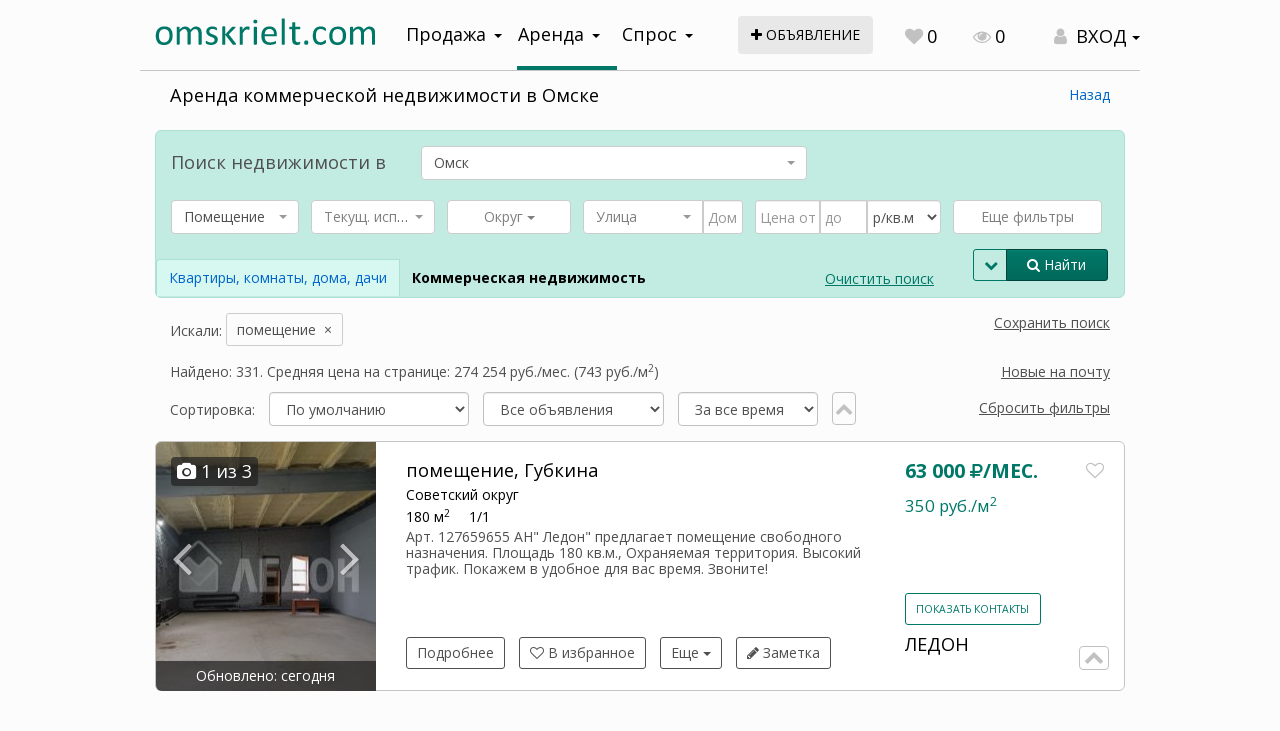

--- FILE ---
content_type: text/html; charset=utf-8
request_url: https://lk.omskrielt.com/arenda-kommercheskoj-nedvizhimosti?objecttype=primary%3D5
body_size: 51764
content:
<!DOCTYPE html><html>
<head>
    <meta http-equiv="X-UA-Compatible" content="IE=edge">
    <meta name="viewport" content="width=device-width, initial-scale=1, user-scalable=no">
<meta name="yandex-verification" content="b33ac33f68515a66" />
    <meta name="yandex-verification" content="69543a34b694d8c4" />
    <title>Аренда коммерческой недвижимости в Омске от собственника</title>    <meta charset="UTF-8">
<meta name="description" content="Актуальные объявления об аренде коммерческой недвижимости в Омске собраны на нашем портале. Для быстрого поиска нужного варианта используйте фильтры. На omskrielt.com вы можете снять коммерческую недвижимость в Омске без посредников." >
<meta name="og:type" content="article" >
<meta name="og:site_name" content="ОМСКРИЭЛТ.КОМ" >
<meta name="og:description" content="Недвижимость в Омске" >
<meta name="og:site_name" content="ОМСКРИЭЛТ.КОМ" ><!--    <link rel="stylesheet" href="/themes/jquery/custom-theme/jquery-ui-1.9.2.custom.css" type="text/css" media="screen" />-->
    <link type="text/css" href="/js/jquery-ui-bootstrap/css/custom-theme/jquery-ui-1.10.0.custom.css" rel="stylesheet" />
<!--    <link rel="stylesheet" href="/themes/blueprint/screen.css" type="text/css" media="screen, projection" />-->
<!--    <link rel="stylesheet" href="/themes/blueprint/print.css" type="text/css" media="print" />-->
    <link rel="stylesheet" href="/themes/default/css/jquery.ui.selectmenu.css" type="text/css" media="screen" />
    <link href="/js/select2-4.0.3/dist/css/select2.css" media="screen" rel="stylesheet" type="text/css" >
<link href="/css/select2-bootstrap-theme/dist/select2-bootstrap.css" media="screen" rel="stylesheet" type="text/css" >
<link href="/js/bootstrap-multiselect/bootstrap-multiselect.css" media="screen" rel="stylesheet" type="text/css" >    <link rel="stylesheet" href="/css/bootstrap/theme.css" type="text/css" media="screen" />
    <link rel="stylesheet" href="/css/font-awesome-4.7.0/css/font-awesome.css" type="text/css"/>
    <link rel="stylesheet" href="/css/animate.css">
    <link rel="stylesheet" href="/css/main.css" type="text/css"/>
    <script type="text/javascript" src="/js/jquery-1.11.1.min.js"></script>
<!--    <script type="text/javascript" src="/js/jquery-ui-1.9.2.min.js"></script>-->
    <script type="text/javascript" src="/js/bootstrap/js/bootstrap.js"></script>
    <script src="/js/jquery-ui-bootstrap/js/jquery-ui-1.10.0.custom.min.js" type="text/javascript"></script>
    <script src="/js/jquery.dialogOptions.js" type="text/javascript"></script>
    <script type="text/javascript" src="/themes/default/js/jquery.form.js"></script>
    <script type="text/javascript" src="/themes/default/js/jquery.cookie.js"></script>
    <script type="text/javascript" src="/themes/default/js/common.js"></script>
    <script type="text/javascript" src="/themes/default/js/jquery.json-2.3.min.js"></script>
    <script type="text/javascript" src="/js/noty/packaged/jquery.noty.packaged.min.js"></script>
    <script type="text/javascript" src="/js/noty/layouts/custom.js"></script>
    <script type="text/javascript" src="/js/noty/themes/omskrielt.js"></script>
    <script type="text/javascript" src="//b.omskrielt.com/www/delivery/fl.js"></script>
    <script type="text/javascript" src="//www.google.com/recaptcha/api.js"></script>
    <script type="text/javascript" src="/js/device.js"></script>
    <script type="text/javascript">(window.Image ? (new Image()) : document.createElement('img')).src = location.protocol + '//vk.com/rtrg?r=RJw*q4kzGVxQq0D1WKHAy40OjYQrQxBq1Zr6akyHAnquY9TNemsO5Alkt2UiEtmoLP4dxIZ63wIMZW5O0NyT41Sppy54qiZLpzYIl2u7Hz8gzpKQEVnKiPMQxglsUva6o3mgCVXIU68nqQF0cYpICTFUKlBw0EPXV553W9qt3h8-&pixel_id=1000064942';</script>
    <script type="text/javascript" src="/js/select2-4.0.3/dist/js/select2.full.js"></script>
<script type="text/javascript" src="/js/select2-4.0.3/dist/js/i18n/ru.js"></script>
<script type="text/javascript" src="/js/bootstrap-multiselect/bootstrap-multiselect.js"></script>
    
    <link rel="apple-touch-icon" sizes="180x180" href="/apple-touch-icon.png?v=yyLWkrzGX9">
    <link rel="icon" type="image/png" sizes="32x32" href="/favicon-32x32.png?v=yyLWkrzGX9">
    <link rel="icon" type="image/png" sizes="16x16" href="/favicon-16x16.png?v=yyLWkrzGX9">
    <link rel="manifest" href="/site.webmanifest?v=yyLWkrzGX9">
    <link rel="mask-icon" href="/safari-pinned-tab.svg?v=yyLWkrzGX9" color="#5bbad5">
    <link rel="shortcut icon" href="/favicon.ico?v=yyLWkrzGX9">
    <meta name="msapplication-TileColor" content="#da532c">
    <meta name="theme-color" content="#ffffff">
    
</head>
<script type="text/javascript">
window.MYBANNERS = new BANNERS();
$(document).ready(function() {
    var onservice = null;
    if(onservice != null){
        curr = 1769283799;
        if(curr < onservice.toTime){
            msgcookie = $.cookie('alert');
            if(msgcookie !== 'b2eefec26f1617c01700b92f6694e667'){
                setTimeout(function(){$("#on-service").fadeIn();},2000);
            }
        }
    }

    function cookieSet(index) {
        $.cookie('submenuMark-' + index, 'opened', {expires: null, path: '/'}); // Set mark to cookie (submenu is shown):
    }
    function cookieDel(index) {
        $.cookie('submenuMark-' + index, null, {expires: null, path: '/'}); // Delete mark from cookie (submenu is hidden):
    }

    $('#dialog-user-login').dialog({
        resizable: false,
        autoOpen: false,
        width: 480,
        modal: true,
        title: 'Авторизация',
        open: function(){
            _this = this;
            $.get('/user/login/loginform', function(response){
                $('#dialog-user-login').html(response);
                var t = $(_this).parent(), w = $(window);
                t.offset({
                    top: (w.height() / 2) - (t.height() / 2),
                    left: (w.width() / 2) - (t.width() / 2)
                });
            });
        }
    });

    $('#user-login-button').click(function(e){
        e.preventDefault();
        $('#dialog-user-login').dialog('open');
        return false;
    });
    $('#user-login-button-mob').click(function(e){
        e.preventDefault();
        $('#dialog-user-login').dialog('open');
        return false;
    });
});

</script>
<body >
<!--LiveInternet counter--><script type="text/javascript">
new Image().src = "//counter.yadro.ru/hit;wwwomskrieltcom?r"+
escape(document.referrer)+((typeof(screen)=="undefined")?"":
";s"+screen.width+"*"+screen.height+"*"+(screen.colorDepth?
screen.colorDepth:screen.pixelDepth))+";u"+escape(document.URL)+
";"+Math.random();</script><!--/LiveInternet-->
<!-- Yandex.Metrika counter -->
<script type="text/javascript">
    (function (d, w, c) {
        (w[c] = w[c] || []).push(function() {
            try {
                w.yaCounter8107531 = new Ya.Metrika({
                    id:8107531,
                    clickmap:true,
                    trackLinks:true,
                    accurateTrackBounce:true,
                    webvisor:true
                });
            } catch(e) { }
        });

        var n = d.getElementsByTagName("script")[0],
            s = d.createElement("script"),
            f = function () { n.parentNode.insertBefore(s, n); };
        s.type = "text/javascript";
        s.async = true;
        s.src = "https://mc.yandex.ru/metrika/watch.js";

        if (w.opera == "[object Opera]") {
            d.addEventListener("DOMContentLoaded", f, false);
        } else { f(); }
    })(document, window, "yandex_metrika_callbacks");
</script>
<noscript><div><img src="https://mc.yandex.ru/watch/8107531" style="position:absolute; left:-9999px;" alt="" /></div></noscript>
<!-- /Yandex.Metrika counter -->

<nav id="menu-mobile" class="left-menu hidden-print visible-xs" style="left: -1000px; opacity: 1;">
    <div>
        <i id="mobile-close-button" class="mobile-menu-close-btn fa fa-times fa-2x pull-right"></i>
        <div class="clearfix"></div>
    </div>

    <section class="menu-section" style="margin-top: 20px;">
        <ul id="my-nav-resp" class="responsive-nav"><li><a href="/">Объявления</a></li>
        <li><a href="//omskrielt.com/news/">Новости</a></li>
        <li><a href="//omskrielt.com/articles/">Статьи</a></li>
        <li><a href="//omskrielt.com/views/">Мнения</a></li>
        <li><a href="//omskrielt.com/info/">Справочная</a></li>
        <li><a href="//omskrielt.com/magazine/">Журнал Недвижимость</a></li>
        <li><a href="//omskrielt.com/actions/">Акции</a></li>
        <li><a href="/cabinet">Личный кабинет</a></li></ul>
    </section>
</nav>

<script type="text/javascript">
    $(document).ready(function(){
        leftMenu = function(menu, button){

            var __this = this;
            var $menu = $(menu);
            var $button = $(button);

            function init()
            {
                $menu.data('opened', false);

                $button.click(function(e) {
                    e.preventDefault();
                    var op = __this.getState();
                    setState(op ? 'close' : 'open');
                });

                $('#mobile-close-button').click(function(){
                    __this.close();
                });
            }

            this.getState = function(){
                return $menu.data('opened') === true;
            };

            function setState(state)
            {
                state = state === 'open' ? true : false;

                $menu.animate({
                    left: state ? 0 : ('-' + getSize()),
                    opacity: state ? 1 : 0,
                }, 200).data('opened', state);
                $('body').css('overflow', state ? 'hidden' : 'scroll');
            }

            function getSize()
            {
                return $menu.width() + 'px';
            }

            this.open = function(){
                setState('open');
            };

            this.close = function(){
                setState('close');
            };

            this.isOpen = function(){
                return __this.getState();
            };

            init();
            return this;
        };

        window.leftMenu = new leftMenu('#menu-mobile', '#leftMenuOpen');

    });
</script>

<div id="ajaxloader" style="display: none;"><p><img src="/themes/default/images/ajax-loader.gif" align="center"/><br/><span>Загрузка...</span></p></div>
<div class="container-wrapper">
    <div class="container">
        <div class="header">
            <div class="row">
                <div class="tablet-top col-xs-12 visible-sm visible-xs text-right">
                    <div class="pull-left">
                        <i id="leftMenuOpen" class="mobile-menu-button fa fa-bars"></i>
                    </div>
                                        <a class="col-xs-5 no-padding-right" href="//omskrielt.com"><img src="/images/logo-omskrielt.svg" alt="ОМСКРИЭЛТ.КОМ Мультилистинг"/></a>
                    <a class="link-underline hidden-xs" style="line-height: 2em;" href="/offer/index/add/operation/rent/category/business">Подать объявление</a>
                    
                    <div class="top-controls text-large mob-contrl">
                        <a class="top-control-link" href="/"><i class="fa fa-search text-gray top-controls-icon" aria-hidden="true"></i></a>
                    </div>
                    <div class="top-controls text-large">
                        <a class="addoffer-button" href="/offer/index/add/operation/rent/category/business"><i class="fa fa-plus"></i></a>
                    </div>
                                            <div class="top-controls text-large">
                            <a class="top-control-link" id="favorite-counter" href="/notepad"><i class="fa fa-heart text-gray top-controls-icon" aria-hidden="true"></i><span class="count-value">0</span></a>
                        </div>
                                        <div class="top-controls text-large hidden-xs hidden-sm">
                        <a class="top-control-link" href="/history"><i class="fa fa-eye text-gray top-controls-icon" aria-hidden="true"></i>0</a>
                    </div>
                    <div class="top-controls text-large mob-contrl">
                                                        <div class="dropdown user-login-dropdown inline-block pull-right">
                                <a class="dropdown-toggle text-large user-login-link text-black" data-toggle="dropdown"><i class="fa fa-user text-gray top-controls-icon" aria-hidden="true"></i> <span class="caret"></span></a>
                                <ul class="dropdown-menu" role="menu">
                                    <li><a id="user-login-button-mob" href="#login">Авторизация</a></li>
                                    <li><a href="/user/register">Регистрация</a></li>
                                </ul>
                            </div>
                                                </div>
                </div>
            </div>
            <div class="row header-wrapper">
                <div class="logo col-lg-3 col-md-3 col-sm-5 col-xs-8 hidden-sm hidden-xs">
                    <a href="//omskrielt.com"><img src="/images/logo-omskrielt.svg" alt="ОМСКРИЭЛТ.КОМ Мультилистинг"/></a>
                </div>
                                <div class="navigation col-lg-4 col-md-4 col-sm-5 col-xs-12">
                    <div class="dropdown navigation-wrapper">
                        <a class="btn btn-navigation dropdown-toggle" data-toggle="dropdown">Продажа<span class="caret"></span></a>
                        <ul class="dropdown-menu" role="menu">
                            <li><a href="/pokupka-nedvizhimosti">Квартиры, комнаты, дома, дачи</a></li>
                            <li><a href="/pokupka-kommercheskoj-nedvizhimosti">Коммерческая недвижимость</a></li>
                            <li><a href="/pokupka-zemelnyh-uchastkov">Земельные участки</a></li>
                        </ul>
                    </div>
                    <div class="dropdown navigation-wrapper active">
                        <a class="btn btn-navigation dropdown-toggle" data-toggle="dropdown">Аренда<span class="caret"></span></a>
                        <ul class="dropdown-menu" role="menu">
                            <li><a href="/arenda-nedvizhimosti">Квартиры, комнаты, дома, дачи</a></li>
                            <li><a href="/arenda-kommercheskoj-nedvizhimosti">Коммерческая недвижимость</a></li>
                        </ul>
                    </div>
                    <div class="dropdown navigation-wrapper">
                        <a class="btn btn-navigation dropdown-toggle" data-toggle="dropdown">Спрос<span class="caret"></span></a>
                        <ul class="dropdown-menu third-list" role="menu">
                            <li><a href="/demand/index/index/operation/sell">Продажа</a></li>
                            <li><a href="/demand/index/index/operation/rent">Аренда</a></li>
                        </ul>
                    </div>
                </div>
                <div class="col-lg-2 col-md-2 visible-lg visible-md">
                    <a class="btn addoffer-button btn-md" href="/offer/index/add/operation/rent/category/business"><i class="fa fa-plus"></i> объявление</a>
                </div>
                <div class="col-lg-3 col-md-3 col-sm-7 hidden-xs">
                                        <div class="top-controls text-large visible-lg-inline-block">
                        <a class="top-control-link" id="favorite-counter" href="/notepad"><i class="fa fa-heart text-gray top-controls-icon" aria-hidden="true"></i><span class="count-value">0</span></a>
                    </div>
                    <div class="top-controls text-large visible-lg-inline-block">
                        <a class="top-control-link" href="/history"><i class="fa fa-eye text-gray top-controls-icon" aria-hidden="true"></i>0</a>
                    </div>
                    <div class="top-controls">
                        <div class="dropdown user-login-dropdown">
                            <a class="btn dropdown-toggle text-large user-login-link text-black" data-toggle="dropdown"><i class="fa fa-user text-gray top-controls-icon" aria-hidden="true"></i> ВХОД <span class="caret"></span></a>
                            <ul class="dropdown-menu" role="menu">
                                <li><a id="user-login-button" href="#login">Авторизация</a></li>
                                <li><a href="/user/register">Регистрация</a></li>
                            </ul>
                        </div>
                    </div>
                                    </div>
            </div>
        </div>
    </div>
    <div class="content">
        <script type="text/javascript">

$(document).ready(function(){
    
    $("#visitor_company").autocomplete({
        source: function(request, response){
            $.ajax({
                url: "/brokerclub/searchcompany",
                dataType: "json",
                data: {
                    term: request.term
                },
                success: function(data){
                    response(data);
                }
            });
        },
        minLength: 2,
        focus: function( event, ui ) {
            return false;
        },
        select: function( event, ui ) {
            $(this).val(ui.item.label);
            $("#visitor_company_id").val(ui.item.value);
            return false;
        },
        change: function( event, ui ) {
            if (!ui.item) {
                $("#visitor_company_id").val("");
                return false;
            }
        }
    })

    $('#getcaptcha').click(function(e){
        e.preventDefault();
        $.getJSON('/ajax/captcha/get', {}, function(json){
            $('.captcha-box > img.captcha-image').attr('src', json.src);
            $('#captcha-id').val(json.id);
            $('#captcha-input').val('');
        });                
    });
    
    $("#brequest, #brequestlink").click(function(e){
        e.preventDefault();
        e.stopPropagation();
        $("#dialog-brequest").dialog('open');
    })
    
    $("#dialog-brequest").dialog({
        resizable: false,
        autoOpen: false,
        height:660,
        width: 600,
        modal: true,
        title: 'Подать заявку в Клуб Брокеров коммерческой недвижимости',
        buttons: {
            "Подать заявку": function() {
                var $dialog = $(this);
                $("#brequest-form").ajaxSubmit({
                    url: "/ajax/brequest/add",
                    type: "POST",
                    dataType: "json",
                    beforeSubmit: function(){
                        $("#brequest-form div.errors").empty().hide();
                        var data = $("#brequest-form").serializeArray();
                        for(i in data){
                            if(data[i].name == 'visitor_company_id')
                                continue;
                            if(data[i].value.trim() == ''){
                                $("#brequest-form div.errors").show().html('Заполнены не все поля!');
                                return false;
                            }
                        }
                    },
                    success: function(response){
                        if(response.result === false){
                            $("#brequest-form div.errors").show().html(response.error);
                            $('#getcaptcha').click();
                            return false;
                        }
                        if(response.result === true){
                            $("#brequest-form")[0].reset();
                            noty({text: 'Спасибо! Ваше сообщение отправлено', layout: 'topCenter', timeout: 5000});
                            $dialog.dialog("close");
                        }
                    }
                });
            },
            "Отмена": function() {
                $("#userrequest-form div.errors").empty().hide();
                $(this).dialog("close");
            }
        },
        open: function(){
            $('#getcaptcha').click();
        }
    });

})

</script>
<noindex>
<div id="dialog-brequest" style="display: none;">
    <p>
        Подавая заявку в Клуб Брокеров коммерческой недвижимости ОМСКРИЭЛТ.КОМ,
        Вы обращаетесь одновременно к нескольким компаниям членам Клуба.<br/>
        Клуб Брокеров коммерческой недвижимости ОМСКРИЭЛТ.КОМ - это профессиональный
        клуб участников омского рынка недвижимости, основной целью которого является
        предоставление качественных услуг в сфере коммерческой недвижимости г. Омска.<br/>
        Обращаем Ваше внимание на то, что все поля заявочной формы являются обязательными.
        В поле &quot;текст заявки&quot; постарайтесь описать ваш запрос как можно подробнее, 
        чтобы избежать необязательных звонков от членов Клуба для выяснения деталей заявки.
        Обязательно укажите что Вас интересует: покупка или аренда, ценовой диапазон,
        назначение недвижимости, географию и другие важные для вас параметры.<br/><br/>
        Снять заявку или подкорректировать ее, вы можете связавшись с нашими операторами в рабочее время
        (9:30 - 18:00, понедельник - пятница) по телефону 37-82-82 (многоканальный).
        Не реже одного раза в квартал модератор Клуба будет связываться с Вами для актуализации вашей заявки.
    </p>
    <form id="brequest-form" action="/ajax/brequest/add" method="post">
        <div class="formbox">
            <div class="formbox-label required">
                Фамилия
            </div>
            <div class="formbox-element">
                <input type="text" id="visitor_firstname" name="visitor_firstname"/>
            </div>
            <div class="formbox-label required">
                Имя
            </div>
            <div class="formbox-element">
                <input type="text" id="visitor_secondname" name="visitor_secondname"/>
            </div>
            <div class="formbox-label required">
                Компания
            </div>
            <div class="formbox-element">
                <input type="text" id="visitor_company" name="visitor_company"/>
                <input type="hidden" id="visitor_company_id" name="visitor_company_id"/>
            </div>
            <div class="formbox-label required">
                Телефон (только цифры)
            </div>
            <div class="formbox-element">
                <input type="text" id="visitor_phone" name="visitor_phone"/>
            </div>
            <div class="formbox-label required">
                Текст заявки
            </div>
            <div class="formbox-element">
                <textarea id="note" name="visitor_note"></textarea>
            </div>
            <div class="formbox-label required">
                Проверочный код
            </div>
            <div class="formbox-element">
                <div class="captcha-box">
                    <img class="captcha-image" src=""/>
                    <div class="captcha-inputbox">
                        <input type="hidden" name="captcha[id]" value="" id="captcha-id"/>
                        <input type="text" name="captcha[input]" id="captcha-input" class="captcha-input"/>
                        <span class="captcha-label">Введите символы с картинки</span><br/>
                        <a id="getcaptcha" href="#" class="reload-captcha">Показать другую картинку</a>
                    </div>
                </div>

            </div>
            <div class="errors">
            </div>
        </div>
    </form>
</div>
</noindex><script type="text/javascript" src="/themes/default/js/jquery.ui.selectmenu.js"></script>


<div class="container">
    <div class="row">
        <div class="col-lg-12">
            <div class="row search-form-block">
                <div class="col-lg-12">
                    <div>
                    <h1 class="main-header header-list text-large pull-left" data-default="Аренда коммерческой недвижимости в Омске">Аренда коммерческой недвижимости в Омске</h1>
                                        <div class="hidden_printer hidden-mobile hidden-phone pull-right omskrielt-link"><a class="link-blue" href="#" onclick="window.history.back();">Назад</a></div>
                                        </div>
                    <div class="clearfix"></div>
                                        <p class="text-sm hidden-sm hidden-xs" style="margin-left: 15px;">
                                            </p>
                    <div class="searchform-wrapper form-bordered">
                    
<script type="text/javascript">
    $.fn.select2.defaults.set( "theme", "bootstrap" );
</script>

<div class="row hidden_printer">
    <div class="search-form">
        <script type="text/javascript">
    $.fn.select2.defaults.set( "theme", "bootstrap" );
    $.fn.select2.defaults.set( "language", "ru" );

    $(document).ready(function() {
        $("#search-form").submit(function() {
            var fields = $("#search-form").serializeObject();
            if (fields.hasOwnProperty('street') && fields.hasOwnProperty('house') && fields.street == '' && fields.house != '') {
                noty({
                    modal: true,
                    layout: 'center',
                    text: 'Поиск по номеру дома без указания улицы невозможен. Заполните поле Улица.',
                    buttons: [
                        {
                            addClass: 'btn btn-primary',
                            text: 'Закрыть',
                            onClick: function($noty) {
                                $noty.close();
                            }
                        }
                    ]
                });
                return false;
            }
            for (var name in fields){
                if (fields[name] === '' || fields[name] === '0') {
                    $('#' + name, this).prop('disabled', true);
                } else if ($.isArray(fields[name]) && fields[name].length === 1 && fields[name].pop() === "") {
                    $("#search-form #" . name).val(0);
                }
            }
            $.ajaxloader(true);
        });
     });
</script>

<form id="search-form" class="form-inline simple-form" role="form" method="get" action="">
<input type="reset" id="resetform" style="display: none;"/>
<input type="hidden" name="_fs" value="0"/>
        <div class="col-lg-12 form-header">
    <div class="row">
        <div class="col-lg-3 col-md-4 col-sm-4 col-xs-4">
            <p class="text-large geo-header">Поиск <span class="hidden-xs hidden-sm">недвижимости</span> в</p>
        </div>
        <div class="col-lg-5 col-md-8 col-sm-8 col-xs-8">
            
<select name="geo" id="geo" class="form-control select2-single input-lg" placeholder="Выберите населенный пункт">
    <option></option>
    <option value="2-2-3-2" label="Омск" selected="selected">Омск</option>
</select>        </div>
    </div>
</div>

<script type="text/javascript">

(function(){
    var $geo = $('#geo');

    $geo.select2({
        placeholder: 'Выберите населенный пункт',
        dropdownAutoWidth: true,
        delay: 250,
        minimalInputLength: 2,
        ajax: {
            jsonp: "callback",
            dataType: "jsonp",
            data: function (params) {
                return query = {
                    term: params.term,
                    s2: true
                };
            },
            url: '/ajax/geo/geofullsearch',
            processResults: function (data) {
                return {
                    results: data.items
                };
            },
            cache: true
        }
    });

    function setGeo()
    {
        var geo = $geo.val();
        $form = $geo.parents('form');
        geo = geo.split('-');
        $form.data('geo-country',   geo.length >= 1 ? (geo[0] * 1) : 0);
        $form.data('geo-region',    geo.length >= 2 ? (geo[1] * 1) : 0);
        $form.data('geo-area',      geo.length >= 3 ? (geo[2] * 1) : 0);
        $form.data('geo-city',      geo.length == 4 ? (geo[3] * 1) : 0);
    }

    setGeo();

    $geo.on("select2:select", function (e) {
        setGeo();
        $geo.trigger('changeGeo');
    });
})();

</script>
        <div class="col-xs-12">
            <div class="">
                <div class="row">
                                        <div class="col-xs-12">
                        <div class="search-form-controls">
    <div class="form-group form-search-objecttype">
        
<select name="objecttype" id="objecttype" class="form-control select2-single s2element" style="width: 100%" placeholder="Тип объекта">
    <option></option>
    <option value="0" label="Все типы">Все типы</option>
    <option value="primary=5" label="Помещение" selected="selected">Помещение</option>
    <option value="primary=6" label="Здание">Здание</option>
    <option value="primary=7" label="Площадь">Площадь</option>
    <option value="primary=8" label="Комплекс">Комплекс</option>
    <option value="primary=2" label="Квартира">Квартира</option>
    <option value="primary=9" label="Сооружение">Сооружение</option>
</select>    </div>
    <div class="form-group form-search-secondary">
        
<select name="secondary" id="secondary" class="form-control select2-single s2element" style="width: 100%">
    <option></option>
</select>    </div>
    <div class="form-group form-search-district">
        
<select name="district[]" id="district" multiple="multiple" select2empty="1" class="form-control msElement" style="width: 100%" placeholder="Округ">
    <option value="10" label="Советский округ">Советский округ</option>
    <option value="11" label="Центральный округ">Центральный округ</option>
    <option value="12" label="Ленинский округ">Ленинский округ</option>
    <option value="13" label="Октябрьский округ">Октябрьский округ</option>
    <option value="14" label="Кировский округ">Кировский округ</option>
</select>    </div>
    <div class="clearfix hidden-lg hidden-md hidden-xs form-search-clearfix"></div>
    <div class="form-group form-search-street">
        <div class="input-group" style="display: block;">
            <div>
                
<select name="street" id="street" class="form-control s2element" style="width: 75%" placeholder="Улица">
    <option></option>
</select>                <span class="input-group-btn" style="width:0px;"></span>
                
<input type="text" name="house" id="house" value="" class="form-control" style="width: 25%" placeholder="Дом">            </div>
            <div class="clearfix"></div>
        </div>
    </div>
    <div class="form-group form-search-price">
        <div class="input-group">
        
<input type="text" name="price" id="price" value="" class="form-control" style="width: 35%" placeholder="Цена от">        
<input type="text" name="price_max" id="price_max" value="" class="form-control" style="width: 25%" placeholder="до">        
<select name="currency" id="currency" class="form-control" style="width: 40%" placeholder="Валюта">
    <option value="8" label="р/кв.м">р/кв.м</option>
    <option value="5" label="р/мес">р/мес</option>
</select>        </div>
    </div>
    <div class="form-group form-search-microdistrict">
        
<select name="microdistrict[]" id="microdistrict" multiple="multiple" style="display: none;">
    
</select>        <button id="landmark-button" class="btn btn-block btn-landmark has-tooltip" title="Нажмите для отображения списка ориентиров" type="button">Еще фильтры</button>
    </div>
</div>                    </div>
                    <div class="col-lg-10 col-md-10 col-sm-12 col-xs-12 more-fields">
                        <div class="search-form-controls">
    <div class="form-group form-search-busstation form-search-busstation-business">
        
<select name="busstation" id="busstation" class="form-control s2element" style="width: 100%" placeholder="Остановка">
    <option></option>
</select>    </div>
    <div class="form-group">
        S, м<sup>2</sup>
    </div>
    <div class="form-group form-search-squarefull mobile-100-perc">
        <div class="input-group mobile-block">
            
<input type="text" name="squarefull" id="squarefull" value="" placeholder="Общая от" class="form-control">            <span class="input-group-btn" style="width:0px;"></span>
            
<input type="text" name="squarefullmax" id="squarefullmax" value="" class="form-control" placeholder="до">            <div class="clearfix"></div>
        </div>
    </div>
    <div class="form-group form-search-possibleuse mobile-100-perc ms-100-perc">
        
<select name="possibleuse[]" id="possibleuse" multiple="multiple" class="form-control msElement" placeholder="ВРИ" style="width: 100%">
    <option value="10" label="АЗС">АЗС</option>
    <option value="4" label="Гостиницу">Гостиницу</option>
    <option value="12" label="ИЖС">ИЖС</option>
    <option value="14" label="Медицинские услуги">Медицинские услуги</option>
    <option value="1" label="Офис">Офис</option>
    <option value="7" label="Пищевое производство">Пищевое производство</option>
    <option value="8" label="Производство">Производство</option>
    <option value="6" label="Ресторан">Ресторан</option>
    <option value="9" label="Склад">Склад</option>
    <option value="11" label="СТО">СТО</option>
    <option value="13" label="Строительство">Строительство</option>
    <option value="5" label="Торговлю">Торговлю</option>
    <option value="3" label="Точку питания">Точку питания</option>
    <option value="2" label="Услуги">Услуги</option>
</select>        <div class="clearfix visible-xs"></div>
    </div>
    <div class="form-group form-search-addit">
        
<select name="additional" id="additional" class="form-control select2-single s2element" style="width: 100%">
    <option></option>
    <option value="0" label="Все варианты">Все варианты</option>
    <option value="12" label="Готовый бизнес">Готовый бизнес</option>
    <option value="13" label="Действующий бизнес">Действующий бизнес</option>
</select>    </div>
</div>                        <div class="col-xs-12 search-button-group search-button-group-sm visible-sm visible-xs text-right">
                            <a href="#" onclick="$('.formsearch-clear-button')[1].click(); return false;" class="formsearch-clear-button">Очистить поиск</a>
                            <div class="btn-group width-20perc mobile-100-perc inline-block">
                                <button type="button" class="more-filters-button btn btn-sm2 btn-brand btn-transparent has-tooltip" title="Еще фильтры"><span class="fa fa-chevron-down"></span><span class="fa fa-chevron-up"></span></button>
                                <button type="submit" class="btn btn-sm2 btn-primary"><span class="fa fa-search" aria-hidden="true"></span> Найти</button>
                            </div>
                        </div>
                        <div class="search-form-nedvtype-select">
                            
                            <div class="btn-toolbar formsearch-toolbar" role="toolbar">
                                <div class="btn-group">
                                                                                                            <a class="btn" href="/arenda-nedvizhimosti/">Квартиры, комнаты, дома, дачи</a>
                                                                                                            <span class="btn active" href="/arenda-kommercheskoj-nedvizhimosti">Коммерческая недвижимость</span>
                                                                    </div>
                            </div>
                            <a href="/arenda-kommercheskoj-nedvizhimosti" class="formsearch-clear-button visible-md-inline-block visible-lg-inline-block">Очистить поиск</a>                        </div>
                    </div>
                    <div class="col-lg-2 col-md-2 col-sm-3 col-xs-3 search-button-group hidden-sm hidden-xs">
                        <div class="btn-group" style="display: block">
                            <button type="button" class="more-filters-button btn btn-sm2 btn-brand btn-transparent has-tooltip" title="Еще фильтры"><span class="fa fa-chevron-down"></span><span class="fa fa-chevron-up"></span></button>
                            <button type="submit" id="form-search-button" class="btn btn-sm2 btn-primary"><span class="fa fa-search" aria-hidden="true"></span> Найти</button>
                        </div>
                    </div>
                </div>
            </div>
        </div>
        <div id="landmark-map" class="landmark-map resizedH" title="Выбрать ориентир" style="display: none;">
    <p class="col-xs-12 margin-top-15px text-bold hidden-mobile">Начните вводить фразу, либо выберите ниже из списка популярных запросов</p>
    <div class="col-xs-12 margin-bottom-10px landmark-element">
        <div class="input-group">
            
<select name="microdistrict2[]" id="microdistrict2" multiple="multiple" class="form-control s2element" placeholder="Ориентир" style="display: none">
    <option></option>
</select>            <span class="input-group-btn">
                <button type="button" id="landmark-map-clear" class="btn btn-primary" style="font-size: 12px;"><span class="fa fa-times"></span><span class="hidden-xs hidden-sm"> Очистить</span></button>
            </span>
        </div>
    </div>
    <div class="clearfix"></div>
        <div class="landmark-map__district-part col-xs-12 col-sm-6 col-md-2">
        <p class="text-bold">
            <label class="text-bold"><input class="landmark-map__district-part_all hidden" type="checkbox"> Кировский</label>
            <ul class="landmark-list list-unstyled">
                                <li><label title="Границы: Волгоградского - Лукашевича - Ватутина - Новороссийская" class="tooltip-lnd"><input type="checkbox" name="landmark[]" id="landmark-1000113" value="1000113"> 1-й МКР</label></li>
                                <li><label title="Границы: Волгоградского - Дергачева - Дианова - Лукашевича" class="tooltip-lnd"><input type="checkbox" name="landmark[]" id="landmark-1000114" value="1000114"> 2-й МКР</label></li>
                                <li><label title="Границы: Перелета - Ватутина - Лукашевича - пр. Комарова" class="tooltip-lnd"><input type="checkbox" name="landmark[]" id="landmark-1000115" value="1000115"> 3-й МКР</label></li>
                                <li><label title="Границы: Дианова - Фугенфирова - Рокоссовского - Лукашевича" class="tooltip-lnd"><input type="checkbox" name="landmark[]" id="landmark-1000116" value="1000116"> 4-й МКР</label></li>
                                <li><label title="Границы: Туполева - Степанца - Взлетная" class="tooltip-lnd"><input type="checkbox" name="landmark[]" id="landmark-1000117" value="1000117"> 5-й МКР</label></li>
                                <li><label title="Границы: Перелета - Степанца - Лукашевича - Крупской" class="tooltip-lnd"><input type="checkbox" name="landmark[]" id="landmark-1000118" value="1000118"> 6-й МКР</label></li>
                                <li><label title="Границы: 70 лет Октября - б.Архитекторов - Крупской - Дмитриева" class="tooltip-lnd"><input type="checkbox" name="landmark[]" id="landmark-1000119" value="1000119"> 10-й МКР (Тополиный)</label></li>
                                <li><label title="Границы: Конева - 70 лет Октября - в проезд перед Дмитриева - 4-я Енисейская  - перед ЖК На Конева" class="tooltip-lnd"><input type="checkbox" name="landmark[]" id="landmark-1000110" value="1000110"> 11-й МКР</label></li>
                                <li><label title="Границы: Конева, Ватутина, Дмитриева, 70 лет Октября" class="tooltip-lnd"><input type="checkbox" name="landmark[]" id="landmark-1000112" value="1000112"> 12-й МКР</label></li>
                                <li><label title="Границы: Конева - Ватутина - Дмитриева -70 лет Октября - б. Архитекторов - Крупской" class="tooltip-lnd"><input type="checkbox" name="landmark[]" id="landmark-1000002" value="1000002"> 10, 11, 12 МКР</label></li>
                                <li><label title="Границы: Иртыш - Конева - 3 Островская - ЖК на Конева" class="tooltip-lnd"><input type="checkbox" name="landmark[]" id="landmark-1000001" value="1000001"> р-н Метромоста/Аванград</label></li>
                                <li><label title="Границы: Б.Архитекторов - Степанца - Туполева - 3 Островская" class="tooltip-lnd"><input type="checkbox" name="landmark[]" id="landmark-1000109" value="1000109"> МКР Континенталь</label></li>
                                <li><label title="Между 3-й Островской и Крупской" class="tooltip-lnd"><input type="checkbox" name="landmark[]" id="landmark-1000111" value="1000111"> МКР Прибрежный</label></li>
                                <li><label title="Границы: Б.Архитекторов - 70 лет Октября - Дмитриева - Ватутина" class="tooltip-lnd"><input type="checkbox" name="landmark[]" id="landmark-1000107" value="1000107"> МКР Кристалл</label></li>
                                <li><label title="Границы: Конева -Волгоградская - Архитекторов - Ватутина" class="tooltip-lnd"><input type="checkbox" name="landmark[]" id="landmark-1000085" value="1000085"> МКР "Садовый"</label></li>
                                <li><label title="Вдоль улицы Перелета" class="tooltip-lnd"><input type="checkbox" name="landmark[]" id="landmark-1000003" value="1000003"> ост. Школа Милиции - ост. Путилова</label></li>
                                <li><label title="Границы: 1-й микрорайон - Лукашевича - Социальный рынок - Перелета" class="tooltip-lnd"><input type="checkbox" name="landmark[]" id="landmark-1000005" value="1000005"> ост. Ватутина - ост. Восточная</label></li>
                                <li><label title="Границы: Лукашевича - пр-кт Комарова - Путилова - Ватутина" class="tooltip-lnd"><input type="checkbox" name="landmark[]" id="landmark-1000004" value="1000004"> ост. Комарова - ост. Лукашевича</label></li>
                                <li><label title="Границы: Лукашевича -Волгоградская - 4-я Любинская - Рокосовского " class="tooltip-lnd"><input type="checkbox" name="landmark[]" id="landmark-1000006" value="1000006"> р-н ул. Дианова</label></li>
                                <li><label title="Границы: Дианова - Комкова - Рокоссовского - Дергачева" class="tooltip-lnd"><input type="checkbox" name="landmark[]" id="landmark-1000066" value="1000066"> МКР Звездный</label></li>
                                <li><label title="Границы: Дианова - бульв. Космонавтов - Рокоссовского - Фугенфирова" class="tooltip-lnd"><input type="checkbox" name="landmark[]" id="landmark-1000145" value="1000145"> МКР Парковый</label></li>
                                <li><label title="Границы: Комкова - Дианова - 2-я Любинская" class="tooltip-lnd"><input type="checkbox" name="landmark[]" id="landmark-1000124" value="1000124"> МКР Солнечный</label></li>
                                <li><label title="Границы: Авиационная -Володарского - Авиагородок - Транссибирская" class="tooltip-lnd"><input type="checkbox" name="landmark[]" id="landmark-1000009" value="1000009"> МКР Авиагородок</label></li>
                                <li><label title="Границы: Левый берег Иртыша от Ленинградского до Южного моста" class="tooltip-lnd"><input type="checkbox" name="landmark[]" id="landmark-1000008" value="1000008"> Старый кировск</label></li>
                                <li><label title="Границы: Кондратюка - Ясная - 1-я Любинская - Волгоградская" class="tooltip-lnd"><input type="checkbox" name="landmark[]" id="landmark-1000007" value="1000007"> Долина нищих</label></li>
                                <li><label title="Границы:1-я Рыбачья и 2-я Рыбачья улицы" class="tooltip-lnd"><input type="checkbox" name="landmark[]" id="landmark-1000126" value="1000126"> пос. Рыбачий</label></li>
                                <li><label title="Границы: Островские улицы и переулки" class="tooltip-lnd"><input type="checkbox" name="landmark[]" id="landmark-1000128" value="1000128"> Большая Островка</label></li>
                                <li><label title="Границы: Сейфулина - ж.д пути - Кондратюка -Волгоградская" class="tooltip-lnd"><input type="checkbox" name="landmark[]" id="landmark-1000129" value="1000129"> пос.Чукреевка</label></li>
                                <li><label><input type="checkbox" name="landmark[]" id="landmark-1000068" value="1000068"> ЖК "Кузьминки"</label></li>
                                <li><label><input type="checkbox" name="landmark[]" id="landmark-1000088" value="1000088"> ЖК "Рябиновка"</label></li>
                                <li><label><input type="checkbox" name="landmark[]" id="landmark-1000100" value="1000100"> ЖК "Суворовская усадьба"</label></li>
                                <li><label><input type="checkbox" name="landmark[]" id="landmark-1000135" value="1000135"> ЖК На Конева</label></li>
                                <li><label><input type="checkbox" name="landmark[]" id="landmark-1000081" value="1000081"> ЖК "Берёзовая роща"</label></li>
                                <li><label><input type="checkbox" name="landmark[]" id="landmark-1000084" value="1000084"> ЖК "Ясная поляна"</label></li>
                                <li><label><input type="checkbox" name="landmark[]" id="landmark-1000143" value="1000143"> ЖК Юго-Западный</label></li>
                            </ul>
        </p>
    </div>
        <div class="landmark-map__district-part col-xs-12 col-sm-6 col-md-2">
        <p class="text-bold">
            <label class="text-bold"><input class="landmark-map__district-part_all hidden" type="checkbox"> Ленинский</label>
            <ul class="landmark-list list-unstyled">
                                <li><label title="Границы: б-р. Победы - Иртышская наб. -Ф.Крылова -Орловского" class="tooltip-lnd"><input type="checkbox" name="landmark[]" id="landmark-1000023" value="1000023"> Цирк - пл. Серова</label></li>
                                <li><label title="Границы: Ф.Крылова - ж.д. пути -9-я Ленинская - Набережная" class="tooltip-lnd"><input type="checkbox" name="landmark[]" id="landmark-1000022" value="1000022"> р-н ЖД Вокзала</label></li>
                                <li><label title="Границы:  Шаумяна - 9-я Ленинская - Лобкова -ж.д. пути" class="tooltip-lnd"><input type="checkbox" name="landmark[]" id="landmark-1000021" value="1000021"> р-н ул. Труда</label></li>
                                <li><label><input type="checkbox" name="landmark[]" id="landmark-1000150" value="1000150"> Порт-Артур</label></li>
                                <li><label title="Границы: Гуртьева - Новосортировочная" class="tooltip-lnd"><input type="checkbox" name="landmark[]" id="landmark-1000147" value="1000147"> пос.Телезавода</label></li>
                                <li><label title="Границы: Тепличная - Новосортировочная - 8 Чередовая - Полторацкого - Д.Бедного" class="tooltip-lnd"><input type="checkbox" name="landmark[]" id="landmark-1000146" value="1000146"> МКР Радуга</label></li>
                                <li><label title="Границы: 14 Чередовая - Д.Бедного - 8 Чередовая - Ростовская - Ушинского - Хабаровская" class="tooltip-lnd"><input type="checkbox" name="landmark[]" id="landmark-1000026" value="1000026"> МКР Чередовый</label></li>
                                <li><label><input type="checkbox" name="landmark[]" id="landmark-1000153" value="1000153"> Привокзальный</label></li>
                                <li><label><input type="checkbox" name="landmark[]" id="landmark-1000151" value="1000151"> Московка - 2 </label></li>
                                <li><label><input type="checkbox" name="landmark[]" id="landmark-1000024" value="1000024"> пос. Южный</label></li>
                                <li><label title="Границы: вдоль 6-й Станционной ул. - от Новокирпичной до - 6-й Ленинградской" class="tooltip-lnd"><input type="checkbox" name="landmark[]" id="landmark-1000152" value="1000152"> Старая Московка</label></li>
                                <li><label><input type="checkbox" name="landmark[]" id="landmark-1000020" value="1000020"> станция Входная</label></li>
                                <li><label><input type="checkbox" name="landmark[]" id="landmark-1000070" value="1000070"> ЖК "Два капитана"</label></li>
                                <li><label><input type="checkbox" name="landmark[]" id="landmark-1000076" value="1000076"> ЖК "Созвездие"</label></li>
                                <li><label><input type="checkbox" name="landmark[]" id="landmark-1000077" value="1000077"> ЖК "Уютный" </label></li>
                                <li><label><input type="checkbox" name="landmark[]" id="landmark-1000095" value="1000095"> ЖК "На Ишимской"</label></li>
                                <li><label title="Границы: Архиепископа Сильвестра - Мишина - Светловская" class="tooltip-lnd"><input type="checkbox" name="landmark[]" id="landmark-1000148" value="1000148"> ЖК "Московка-2"</label></li>
                                <li><label title="Коттеджный поселок Зелёная Долина" class="tooltip-lnd"><input type="checkbox" name="landmark[]" id="landmark-1000157" value="1000157"> КП Зеленая Долина</label></li>
                            </ul>
        </p>
    </div>
        <div class="landmark-map__district-part col-xs-12 col-sm-6 col-md-2">
        <p class="text-bold">
            <label class="text-bold"><input class="landmark-map__district-part_all hidden" type="checkbox"> Октябрьский</label>
            <ul class="landmark-list list-unstyled">
                                <li><label title="Границы: Ипподромная - 6-я линия - 20 лет РККА - 16-я линия" class="tooltip-lnd"><input type="checkbox" name="landmark[]" id="landmark-1000029" value="1000029"> Парк Культуры</label></li>
                                <li><label title="Границы:  20 лет РККА - М.Бердникова - 16-я линия" class="tooltip-lnd"><input type="checkbox" name="landmark[]" id="landmark-1000030" value="1000030"> СК Красная звезда</label></li>
                                <li><label title="Границы: Куйбышева - Лазо - 8-я Линия - Ермака  " class="tooltip-lnd"><input type="checkbox" name="landmark[]" id="landmark-1000028" value="1000028"> ПО Большевичка</label></li>
                                <li><label title="Вдоль ул. Б.Хмельницкого от Ипподромной до 4-й Транспортной" class="tooltip-lnd"><input type="checkbox" name="landmark[]" id="landmark-1000031" value="1000031"> ДК Баранова</label></li>
                                <li><label title="Границы: Б.Хмельницкого - 4Транспортная -1 разъезд - 3 Транспортная" class="tooltip-lnd"><input type="checkbox" name="landmark[]" id="landmark-1000032" value="1000032"> МКР Полет</label></li>
                                <li><label title="Границы: Бульварная - 6 линия - 3-я Транспортная -Учебная" class="tooltip-lnd"><input type="checkbox" name="landmark[]" id="landmark-1000038" value="1000038"> р-н Ипподрома</label></li>
                                <li><label title="Границы: Орловского - 2-я Траспортная - 1-й разъезд - Братская" class="tooltip-lnd"><input type="checkbox" name="landmark[]" id="landmark-1000037" value="1000037"> 16 военный городок</label></li>
                                <li><label title="Вдоль ул. Кирова в границах Хабаровской и  1-й Железнодорожной" class="tooltip-lnd"><input type="checkbox" name="landmark[]" id="landmark-1000033" value="1000033"> р-н улицы Кирова</label></li>
                                <li><label title="Границы: вдоль пр.Космический до ш.Окружная дорога" class="tooltip-lnd"><input type="checkbox" name="landmark[]" id="landmark-1000123" value="1000123"> пос. Чкаловский</label></li>
                                <li><label title="Границы: Манякина - Индустриальная - пр.Космический" class="tooltip-lnd"><input type="checkbox" name="landmark[]" id="landmark-1000091" value="1000091"> МКР  "Космический"</label></li>
                                <li><label title="Границы:  5-я Кордная - Промышленная - Сенной тупик - СНТ Текстильщик-1" class="tooltip-lnd"><input type="checkbox" name="landmark[]" id="landmark-1000122" value="1000122"> пос. Кордный</label></li>
                                <li><label title="Границы: 4-я Железнодорожная - 25-я Рабочая - 1-я Железнодорожная -2-я ул. Баранова" class="tooltip-lnd"><input type="checkbox" name="landmark[]" id="landmark-1000035" value="1000035"> пос. Восточный</label></li>
                                <li><label title="Границы: 4-я Транспортная - Рельсовая - Запорожская -Краснопресненская" class="tooltip-lnd"><input type="checkbox" name="landmark[]" id="landmark-1000034" value="1000034"> пос. Комсомольский</label></li>
                                <li><label title="Границы: 3-я Молодежная - 6-я Шинная - 5-я Кордная" class="tooltip-lnd"><input type="checkbox" name="landmark[]" id="landmark-1000125" value="1000125"> пос. 40 лет Октября</label></li>
                                <li><label><input type="checkbox" name="landmark[]" id="landmark-1000089" value="1000089"> ЖК "На Кирова"</label></li>
                                <li><label title="Границы: 4-я Транспортная" class="tooltip-lnd"><input type="checkbox" name="landmark[]" id="landmark-1000159" value="1000159"> ЖК "Ангара"</label></li>
                            </ul>
        </p>
    </div>
        <div class="landmark-map__district-part col-xs-12 col-sm-6 col-md-2">
        <p class="text-bold">
            <label class="text-bold"><input class="landmark-map__district-part_all hidden" type="checkbox"> Советский</label>
            <ul class="landmark-list list-unstyled">
                                <li><label title="Границы: Кемеровская -р.Иртыш - Березовая - 2-я Кольцевая\Волховстроя" class="tooltip-lnd"><input type="checkbox" name="landmark[]" id="landmark-1000042" value="1000042"> ост.Сибзавод-гор. Водников</label></li>
                                <li><label title="Границы: вдоль Красного Пути " class="tooltip-lnd"><input type="checkbox" name="landmark[]" id="landmark-1000041" value="1000041"> Аграрный - Телецентр</label></li>
                                <li><label title="Границы: Королева - Малиновского - Менделеева - Красноярский тракт/ул.СибНИИСХоз" class="tooltip-lnd"><input type="checkbox" name="landmark[]" id="landmark-1000141" value="1000141"> СибНИИСХОЗ</label></li>
                                <li><label><input type="checkbox" name="landmark[]" id="landmark-1000155" value="1000155"> пос. Береговой</label></li>
                                <li><label title="Границы: Королева - Химиков - Коммунальная - Красноярский тракт - Малиновского  " class="tooltip-lnd"><input type="checkbox" name="landmark[]" id="landmark-1000140" value="1000140"> МКР Заозерный</label></li>
                                <li><label title="Границы: р. Иртыш - Нефтезаводская - Малунцева - 4-я Поселковая - Заозерная" class="tooltip-lnd"><input type="checkbox" name="landmark[]" id="landmark-1000043" value="1000043"> Сибади - ДК Малунцева</label></li>
                                <li><label title="Границы: р. Иртышь - 50 лет Октября - 20 Партсъезда- просп. Культуры" class="tooltip-lnd"><input type="checkbox" name="landmark[]" id="landmark-1000045" value="1000045"> Советский исполком - Садко</label></li>
                                <li><label title="Границы: Заозерная - р.Иртыш - Доковская - Энтузиастов -Химиков - пр. Королева" class="tooltip-lnd"><input type="checkbox" name="landmark[]" id="landmark-1000154" value="1000154"> гор. Нефтяников</label></li>
                                <li><label title="Границы: Магистральная - Мамина Сибиряка - Круговая - 19 Партсъезда" class="tooltip-lnd"><input type="checkbox" name="landmark[]" id="landmark-1000046" value="1000046"> Пл.  Лицкевича</label></li>
                                <li><label title="Границы: 20 Партсъезда - Мамина Сибиряка - Магистральная - 19 Партсъезда" class="tooltip-lnd"><input type="checkbox" name="landmark[]" id="landmark-1000136" value="1000136"> ост. Магистральная</label></li>
                                <li><label title="Границы: Вдоль ул. Химиков от 4-й поселковой до пр. Менделеева" class="tooltip-lnd"><input type="checkbox" name="landmark[]" id="landmark-1000044" value="1000044"> Студия Ермолаевой - МЦ Химик</label></li>
                                <li><label title="В шаговой доступности от ДК Химик" class="tooltip-lnd"><input type="checkbox" name="landmark[]" id="landmark-1000050" value="1000050"> р-н МЦ Химик</label></li>
                                <li><label title="Границы: Круговая - Мамина Сибиряка - Энтузиастов - Энергетиков" class="tooltip-lnd"><input type="checkbox" name="landmark[]" id="landmark-1000047" value="1000047"> пос. Ермак</label></li>
                                <li><label title="Границы: Менделеева - Химиков - Светлая" class="tooltip-lnd"><input type="checkbox" name="landmark[]" id="landmark-1000052" value="1000052"> р-н ост.Сады</label></li>
                                <li><label title="Границы: Бородина/Глинки - Химиков - Комбинатская - Заозерная" class="tooltip-lnd"><input type="checkbox" name="landmark[]" id="landmark-1000053" value="1000053"> р-н ул. Комбинатская</label></li>
                                <li><label title="Границы: В шаговой доступности от маг. Весна" class="tooltip-lnd"><input type="checkbox" name="landmark[]" id="landmark-1000051" value="1000051"> маг. Весна</label></li>
                                <li><label title="Границы: проспект Мира - Попова" class="tooltip-lnd"><input type="checkbox" name="landmark[]" id="landmark-1000137" value="1000137"> Лукьяновка</label></li>
                                <li><label><input type="checkbox" name="landmark[]" id="landmark-1000138" value="1000138"> Николаевка</label></li>
                                <li><label><input type="checkbox" name="landmark[]" id="landmark-1000063" value="1000063"> ЖК "Серебряный берег"</label></li>
                                <li><label><input type="checkbox" name="landmark[]" id="landmark-1000075" value="1000075"> ЖК "им. Академика Королева"</label></li>
                                <li><label><input type="checkbox" name="landmark[]" id="landmark-1000079" value="1000079"> ЖК "Комфорт"</label></li>
                                <li><label><input type="checkbox" name="landmark[]" id="landmark-1000080" value="1000080"> ЖК "Сады Наука"</label></li>
                                <li><label><input type="checkbox" name="landmark[]" id="landmark-1000082" value="1000082"> ЖК "Заозерный"</label></li>
                                <li><label><input type="checkbox" name="landmark[]" id="landmark-1000092" value="1000092"> ЖК "Изумрудный берег"</label></li>
                                <li><label><input type="checkbox" name="landmark[]" id="landmark-1000098" value="1000098"> ЖК "на Андрианова" </label></li>
                                <li><label><input type="checkbox" name="landmark[]" id="landmark-1000102" value="1000102"> ЖК "Апрельский "</label></li>
                                <li><label><input type="checkbox" name="landmark[]" id="landmark-1000104" value="1000104"> ЖК "Модерн"</label></li>
                            </ul>
        </p>
    </div>
        <div class="landmark-map__district-part col-xs-12 col-sm-6 col-md-2">
        <p class="text-bold">
            <label class="text-bold"><input class="landmark-map__district-part_all hidden" type="checkbox"> Центральный</label>
            <ul class="landmark-list list-unstyled">
                                <li><label title="б-р Победы - Иртышская наб. - р. Омь - Пушкина" class="tooltip-lnd"><input type="checkbox" name="landmark[]" id="landmark-1000121" value="1000121"> пл. Ленина - Цирк</label></li>
                                <li><label title="Границы: Маяковского - Иртышская наб. - Короленко - Маршала Жукова" class="tooltip-lnd"><input type="checkbox" name="landmark[]" id="landmark-1000065" value="1000065"> Ленинградская площадь</label></li>
                                <li><label title="Границы: Жукова - Масленикова- Куйбышева - Ермака" class="tooltip-lnd"><input type="checkbox" name="landmark[]" id="landmark-1000017" value="1000017"> р-н Жукова - Степная</label></li>
                                <li><label title="Границы: Масленикова - Маршала Жукова - Красных зорь - 6-я Линия" class="tooltip-lnd"><input type="checkbox" name="landmark[]" id="landmark-1000018" value="1000018"> СКК Блинова</label></li>
                                <li><label title="Границы: Маркса - р.Омь -  Омская - Куйбышева - Чкалова" class="tooltip-lnd"><input type="checkbox" name="landmark[]" id="landmark-1000019" value="1000019"> Театральная площадь - Куйбышева</label></li>
                                <li><label title="Границы: 10 лет Октября  -9-я линия - Успенского \ Чкалова" class="tooltip-lnd"><input type="checkbox" name="landmark[]" id="landmark-1000012" value="1000012"> ул. Лермонтова (до 9 линии)</label></li>
                                <li><label title="Границы: 10 лет Октября - М.Жукова - А.Нейбута - Б.Хмельницкого" class="tooltip-lnd"><input type="checkbox" name="landmark[]" id="landmark-1000149" value="1000149"> МКР Куйбышевский</label></li>
                                <li><label title="Границы: 9-я Линия - А.Нейбута - ул.3-й Разъезд - Успенского" class="tooltip-lnd"><input type="checkbox" name="landmark[]" id="landmark-1000013" value="1000013"> р-н 9-27 Линии</label></li>
                                <li><label title="Границы: Маршала Жукова - Успенского - 3-й Разъезд - 20 лет РККА" class="tooltip-lnd"><input type="checkbox" name="landmark[]" id="landmark-1000014" value="1000014"> р-н ул. Красных Зорь</label></li>
                                <li><label title="Границы: 10 лет Октября - Ж\Д пути - 2я Учхозная" class="tooltip-lnd"><input type="checkbox" name="landmark[]" id="landmark-1000011" value="1000011"> Биофабрика</label></li>
                                <li><label title="Границы:  20 лет РККА - 25-я Линия - Лермонтова " class="tooltip-lnd"><input type="checkbox" name="landmark[]" id="landmark-1000036" value="1000036"> 3-й Разъезд</label></li>
                                <li><label title="Границы: р. Омь - Ленина - Больничный пер. " class="tooltip-lnd"><input type="checkbox" name="landmark[]" id="landmark-1000016" value="1000016"> ост. Дом  Туриста</label></li>
                                <li><label title="Границы: наб. Тухачевского - Ивана Алексеева - Ленина" class="tooltip-lnd"><input type="checkbox" name="landmark[]" id="landmark-1000134" value="1000134"> р-н Драмтеатра</label></li>
                                <li><label title="Границы: Интернациональная - Тарская - 7-я Северная - Арктическая/Гусарова " class="tooltip-lnd"><input type="checkbox" name="landmark[]" id="landmark-1000062" value="1000062"> ТЦ Омский - Агрегатный завод</label></li>
                                <li><label title="Границы: Фрунзе - Тарская - Октябрьская/5-й Армии - р. Омь" class="tooltip-lnd"><input type="checkbox" name="landmark[]" id="landmark-1000059" value="1000059"> Центральный рынок</label></li>
                                <li><label title="Границы: Ивана Алексеева - наб. Тухачевского - Кемеровская -  - Тарская" class="tooltip-lnd"><input type="checkbox" name="landmark[]" id="landmark-1000061" value="1000061">  к-тр Маяковский - Кемеровская</label></li>
                                <li><label><input type="checkbox" name="landmark[]" id="landmark-1000132" value="1000132"> Старгород</label></li>
                                <li><label title="Границы: Интернациональная - Тарская - 36-я Северная - Вавилова" class="tooltip-lnd"><input type="checkbox" name="landmark[]" id="landmark-1000060" value="1000060"> р-н ул.Орджоникидзе </label></li>
                                <li><label title="Границы: 7-я Северная - Тарская - 36-я Северная - Красный Пахарь" class="tooltip-lnd"><input type="checkbox" name="landmark[]" id="landmark-1000057" value="1000057"> р-н ул.Герцена (7 -36 Северная)</label></li>
                                <li><label><input type="checkbox" name="landmark[]" id="landmark-1000120" value="1000120"> Амурский поселок</label></li>
                                <li><label title="Границы: 5-я Северная/11-я Ремесленная - Челюскинцев - 17-й Военный городок" class="tooltip-lnd"><input type="checkbox" name="landmark[]" id="landmark-1000056" value="1000056"> 5-й Таксопарк</label></li>
                                <li><label title="Границы: Стройгород Восточный - Челюскинцев - Восточная" class="tooltip-lnd"><input type="checkbox" name="landmark[]" id="landmark-1000131" value="1000131"> пос. Козицкого</label></li>
                                <li><label title="Границы:Завертяева - Донецкая - Краснознаменная" class="tooltip-lnd"><input type="checkbox" name="landmark[]" id="landmark-1000054" value="1000054"> МКР Краснознаменный</label></li>
                                <li><label><input type="checkbox" name="landmark[]" id="landmark-1000067" value="1000067"> ЖК "Амурский-2"</label></li>
                                <li><label title="Багратиона 31 и 33" class="tooltip-lnd"><input type="checkbox" name="landmark[]" id="landmark-1000069" value="1000069"> ЖК "БагратионЪ"</label></li>
                                <li><label title="Сенная 30" class="tooltip-lnd"><input type="checkbox" name="landmark[]" id="landmark-1000071" value="1000071"> ЖК "Высоцкий"</label></li>
                                <li><label><input type="checkbox" name="landmark[]" id="landmark-1000096" value="1000096"> ЖК "Тарская крепость"</label></li>
                                <li><label title="Успешная, 1, 2, 2к3, 3, 4, 5" class="tooltip-lnd"><input type="checkbox" name="landmark[]" id="landmark-1000158" value="1000158"> ЖК "Успешный"</label></li>
                            </ul>
        </p>
    </div>
        <div class="landmark-map__district-part col-xs-12 col-sm-6 col-md-2">
        <p class="text-bold">
            <label class="text-bold"><input class="landmark-map__district-part_all hidden" type="checkbox"> Центр города</label>
            <ul class="landmark-list list-unstyled">
                                <li><label title="б-р Победы - Иртышская наб. - р. Омь - Пушкина" class="tooltip-lnd"><input type="checkbox" name="landmark[]" id="landmark-1000121" value="1000121"> пл. Ленина - Цирк</label></li>
                                <li><label title="Границы: Маяковского - Иртышская наб. - Короленко - Маршала Жукова" class="tooltip-lnd"><input type="checkbox" name="landmark[]" id="landmark-1000065" value="1000065"> Ленинградская площадь</label></li>
                                <li><label title="Границы: Жукова - Масленикова- Куйбышева - Ермака" class="tooltip-lnd"><input type="checkbox" name="landmark[]" id="landmark-1000017" value="1000017"> р-н Жукова - Степная</label></li>
                                <li><label title="Границы: Масленикова - Маршала Жукова - Красных зорь - 6-я Линия" class="tooltip-lnd"><input type="checkbox" name="landmark[]" id="landmark-1000018" value="1000018"> СКК Блинова</label></li>
                                <li><label title="Границы: Маркса - р.Омь -  Омская - Куйбышева - Чкалова" class="tooltip-lnd"><input type="checkbox" name="landmark[]" id="landmark-1000019" value="1000019"> Театральная площадь - Куйбышева</label></li>
                                <li><label title="Границы: р. Омь - Ленина - Больничный пер. " class="tooltip-lnd"><input type="checkbox" name="landmark[]" id="landmark-1000016" value="1000016"> ост. Дом  Туриста</label></li>
                                <li><label title="Границы: наб. Тухачевского - Ивана Алексеева - Ленина" class="tooltip-lnd"><input type="checkbox" name="landmark[]" id="landmark-1000134" value="1000134"> р-н Драмтеатра</label></li>
                                <li><label title="Границы: Интернациональная - Тарская - 7-я Северная - Арктическая/Гусарова " class="tooltip-lnd"><input type="checkbox" name="landmark[]" id="landmark-1000062" value="1000062"> ТЦ Омский - Агрегатный завод</label></li>
                                <li><label title="Границы: Фрунзе - Тарская - Октябрьская/5-й Армии - р. Омь" class="tooltip-lnd"><input type="checkbox" name="landmark[]" id="landmark-1000059" value="1000059"> Центральный рынок</label></li>
                                <li><label title="Границы: Ивана Алексеева - наб. Тухачевского - Кемеровская -  - Тарская" class="tooltip-lnd"><input type="checkbox" name="landmark[]" id="landmark-1000061" value="1000061">  к-тр Маяковский - Кемеровская</label></li>
                            </ul>
        </p>
    </div>
    </div>

<script type="text/javascript">
    (function() {
        var status = {none: 'Еще фильтры', selected: 'Ориентиров:'};
        var $microdistrict = $("#microdistrict2");
        var $element = $('#microdistrict');
        var $landmark_map = $('#landmark-map');
        var $landmark_btn = $('#landmark-button');
        var $clear_button = $('#landmark-map-clear');

        $('.tooltip-lnd').tooltip_bs({
            placement: 'auto top',
            delay: 50,
            trigger: 'hover',
        });

        init();

        $microdistrict.select2({
            width: '100%',
            placeholder: '',
            delay: 250,
            dropdownAutoWidth: true,
            minimumInputLength: 2,
            //allowClear: true,
            language: {
                inputTooShort: function(args) {return "";},
                errorLoading: function(){return "Загрузка";},
                searching:function(){return"Поиск…"},
                noResults:function(){return"Совпадений не найдено"}
            },
            ajax: {
                jsonp: "callback",
                dataType: "jsonp",
                data: function (params) {
                    return query = {
                        term: params.term,
                        s2: true,
                        city: $(this).parents('form').data('geoCity')
                    };
                },
                url: '/ajax/microdistrict',
                processResults: function (data) {
                    return {
                        results: data.items
                    };
                },
                cache: true
            },
            data: [{"id":"1000113","text":"1-\u0439 \u041c\u041a\u0420"},{"id":"1000114","text":"2-\u0439 \u041c\u041a\u0420"},{"id":"1000115","text":"3-\u0439 \u041c\u041a\u0420"},{"id":"1000116","text":"4-\u0439 \u041c\u041a\u0420"},{"id":"1000117","text":"5-\u0439 \u041c\u041a\u0420"},{"id":"1000118","text":"6-\u0439 \u041c\u041a\u0420"},{"id":"1000119","text":"10-\u0439 \u041c\u041a\u0420 (\u0422\u043e\u043f\u043e\u043b\u0438\u043d\u044b\u0439)"},{"id":"1000110","text":"11-\u0439 \u041c\u041a\u0420"},{"id":"1000112","text":"12-\u0439 \u041c\u041a\u0420"},{"id":"1000002","text":"10, 11, 12 \u041c\u041a\u0420"},{"id":"1000001","text":"\u0440-\u043d \u041c\u0435\u0442\u0440\u043e\u043c\u043e\u0441\u0442\u0430\/\u0410\u0432\u0430\u043d\u0433\u0440\u0430\u0434"},{"id":"1000109","text":"\u041c\u041a\u0420 \u041a\u043e\u043d\u0442\u0438\u043d\u0435\u043d\u0442\u0430\u043b\u044c"},{"id":"1000111","text":"\u041c\u041a\u0420 \u041f\u0440\u0438\u0431\u0440\u0435\u0436\u043d\u044b\u0439"},{"id":"1000107","text":"\u041c\u041a\u0420 \u041a\u0440\u0438\u0441\u0442\u0430\u043b\u043b"},{"id":"1000085","text":"\u041c\u041a\u0420 \"\u0421\u0430\u0434\u043e\u0432\u044b\u0439\""},{"id":"1000003","text":"\u043e\u0441\u0442. \u0428\u043a\u043e\u043b\u0430 \u041c\u0438\u043b\u0438\u0446\u0438\u0438 - \u043e\u0441\u0442. \u041f\u0443\u0442\u0438\u043b\u043e\u0432\u0430"},{"id":"1000005","text":"\u043e\u0441\u0442. \u0412\u0430\u0442\u0443\u0442\u0438\u043d\u0430 - \u043e\u0441\u0442. \u0412\u043e\u0441\u0442\u043e\u0447\u043d\u0430\u044f"},{"id":"1000004","text":"\u043e\u0441\u0442. \u041a\u043e\u043c\u0430\u0440\u043e\u0432\u0430 - \u043e\u0441\u0442. \u041b\u0443\u043a\u0430\u0448\u0435\u0432\u0438\u0447\u0430"},{"id":"1000006","text":"\u0440-\u043d \u0443\u043b. \u0414\u0438\u0430\u043d\u043e\u0432\u0430"},{"id":"1000066","text":"\u041c\u041a\u0420 \u0417\u0432\u0435\u0437\u0434\u043d\u044b\u0439"},{"id":"1000145","text":"\u041c\u041a\u0420 \u041f\u0430\u0440\u043a\u043e\u0432\u044b\u0439"},{"id":"1000124","text":"\u041c\u041a\u0420 \u0421\u043e\u043b\u043d\u0435\u0447\u043d\u044b\u0439"},{"id":"1000009","text":"\u041c\u041a\u0420 \u0410\u0432\u0438\u0430\u0433\u043e\u0440\u043e\u0434\u043e\u043a"},{"id":"1000008","text":"\u0421\u0442\u0430\u0440\u044b\u0439 \u043a\u0438\u0440\u043e\u0432\u0441\u043a"},{"id":"1000007","text":"\u0414\u043e\u043b\u0438\u043d\u0430 \u043d\u0438\u0449\u0438\u0445"},{"id":"1000126","text":"\u043f\u043e\u0441. \u0420\u044b\u0431\u0430\u0447\u0438\u0439"},{"id":"1000128","text":"\u0411\u043e\u043b\u044c\u0448\u0430\u044f \u041e\u0441\u0442\u0440\u043e\u0432\u043a\u0430"},{"id":"1000129","text":"\u043f\u043e\u0441.\u0427\u0443\u043a\u0440\u0435\u0435\u0432\u043a\u0430"},{"id":"1000068","text":"\u0416\u041a \"\u041a\u0443\u0437\u044c\u043c\u0438\u043d\u043a\u0438\""},{"id":"1000088","text":"\u0416\u041a \"\u0420\u044f\u0431\u0438\u043d\u043e\u0432\u043a\u0430\""},{"id":"1000100","text":"\u0416\u041a \"\u0421\u0443\u0432\u043e\u0440\u043e\u0432\u0441\u043a\u0430\u044f \u0443\u0441\u0430\u0434\u044c\u0431\u0430\""},{"id":"1000135","text":"\u0416\u041a \u041d\u0430 \u041a\u043e\u043d\u0435\u0432\u0430"},{"id":"1000081","text":"\u0416\u041a \"\u0411\u0435\u0440\u0451\u0437\u043e\u0432\u0430\u044f \u0440\u043e\u0449\u0430\""},{"id":"1000084","text":"\u0416\u041a \"\u042f\u0441\u043d\u0430\u044f \u043f\u043e\u043b\u044f\u043d\u0430\""},{"id":"1000143","text":"\u0416\u041a \u042e\u0433\u043e-\u0417\u0430\u043f\u0430\u0434\u043d\u044b\u0439"},{"id":"1000023","text":"\u0426\u0438\u0440\u043a - \u043f\u043b. \u0421\u0435\u0440\u043e\u0432\u0430"},{"id":"1000022","text":"\u0440-\u043d \u0416\u0414 \u0412\u043e\u043a\u0437\u0430\u043b\u0430"},{"id":"1000021","text":"\u0440-\u043d \u0443\u043b. \u0422\u0440\u0443\u0434\u0430"},{"id":"1000150","text":"\u041f\u043e\u0440\u0442-\u0410\u0440\u0442\u0443\u0440"},{"id":"1000147","text":"\u043f\u043e\u0441.\u0422\u0435\u043b\u0435\u0437\u0430\u0432\u043e\u0434\u0430"},{"id":"1000146","text":"\u041c\u041a\u0420 \u0420\u0430\u0434\u0443\u0433\u0430"},{"id":"1000026","text":"\u041c\u041a\u0420 \u0427\u0435\u0440\u0435\u0434\u043e\u0432\u044b\u0439"},{"id":"1000153","text":"\u041f\u0440\u0438\u0432\u043e\u043a\u0437\u0430\u043b\u044c\u043d\u044b\u0439"},{"id":"1000151","text":"\u041c\u043e\u0441\u043a\u043e\u0432\u043a\u0430 - 2 "},{"id":"1000024","text":"\u043f\u043e\u0441. \u042e\u0436\u043d\u044b\u0439"},{"id":"1000152","text":"\u0421\u0442\u0430\u0440\u0430\u044f \u041c\u043e\u0441\u043a\u043e\u0432\u043a\u0430"},{"id":"1000020","text":"\u0441\u0442\u0430\u043d\u0446\u0438\u044f \u0412\u0445\u043e\u0434\u043d\u0430\u044f"},{"id":"1000070","text":"\u0416\u041a \"\u0414\u0432\u0430 \u043a\u0430\u043f\u0438\u0442\u0430\u043d\u0430\""},{"id":"1000076","text":"\u0416\u041a \"\u0421\u043e\u0437\u0432\u0435\u0437\u0434\u0438\u0435\""},{"id":"1000077","text":"\u0416\u041a \"\u0423\u044e\u0442\u043d\u044b\u0439\" "},{"id":"1000095","text":"\u0416\u041a \"\u041d\u0430 \u0418\u0448\u0438\u043c\u0441\u043a\u043e\u0439\""},{"id":"1000148","text":"\u0416\u041a \"\u041c\u043e\u0441\u043a\u043e\u0432\u043a\u0430-2\""},{"id":"1000157","text":"\u041a\u041f \u0417\u0435\u043b\u0435\u043d\u0430\u044f \u0414\u043e\u043b\u0438\u043d\u0430"},{"id":"1000029","text":"\u041f\u0430\u0440\u043a \u041a\u0443\u043b\u044c\u0442\u0443\u0440\u044b"},{"id":"1000030","text":"\u0421\u041a \u041a\u0440\u0430\u0441\u043d\u0430\u044f \u0437\u0432\u0435\u0437\u0434\u0430"},{"id":"1000028","text":"\u041f\u041e \u0411\u043e\u043b\u044c\u0448\u0435\u0432\u0438\u0447\u043a\u0430"},{"id":"1000031","text":"\u0414\u041a \u0411\u0430\u0440\u0430\u043d\u043e\u0432\u0430"},{"id":"1000032","text":"\u041c\u041a\u0420 \u041f\u043e\u043b\u0435\u0442"},{"id":"1000038","text":"\u0440-\u043d \u0418\u043f\u043f\u043e\u0434\u0440\u043e\u043c\u0430"},{"id":"1000037","text":"16 \u0432\u043e\u0435\u043d\u043d\u044b\u0439 \u0433\u043e\u0440\u043e\u0434\u043e\u043a"},{"id":"1000033","text":"\u0440-\u043d \u0443\u043b\u0438\u0446\u044b \u041a\u0438\u0440\u043e\u0432\u0430"},{"id":"1000123","text":"\u043f\u043e\u0441. \u0427\u043a\u0430\u043b\u043e\u0432\u0441\u043a\u0438\u0439"},{"id":"1000091","text":"\u041c\u041a\u0420  \"\u041a\u043e\u0441\u043c\u0438\u0447\u0435\u0441\u043a\u0438\u0439\""},{"id":"1000122","text":"\u043f\u043e\u0441. \u041a\u043e\u0440\u0434\u043d\u044b\u0439"},{"id":"1000035","text":"\u043f\u043e\u0441. \u0412\u043e\u0441\u0442\u043e\u0447\u043d\u044b\u0439"},{"id":"1000034","text":"\u043f\u043e\u0441. \u041a\u043e\u043c\u0441\u043e\u043c\u043e\u043b\u044c\u0441\u043a\u0438\u0439"},{"id":"1000125","text":"\u043f\u043e\u0441. 40 \u043b\u0435\u0442 \u041e\u043a\u0442\u044f\u0431\u0440\u044f"},{"id":"1000089","text":"\u0416\u041a \"\u041d\u0430 \u041a\u0438\u0440\u043e\u0432\u0430\""},{"id":"1000159","text":"\u0416\u041a \"\u0410\u043d\u0433\u0430\u0440\u0430\""},{"id":"1000042","text":"\u043e\u0441\u0442.\u0421\u0438\u0431\u0437\u0430\u0432\u043e\u0434-\u0433\u043e\u0440. \u0412\u043e\u0434\u043d\u0438\u043a\u043e\u0432"},{"id":"1000041","text":"\u0410\u0433\u0440\u0430\u0440\u043d\u044b\u0439 - \u0422\u0435\u043b\u0435\u0446\u0435\u043d\u0442\u0440"},{"id":"1000141","text":"\u0421\u0438\u0431\u041d\u0418\u0418\u0421\u0425\u041e\u0417"},{"id":"1000155","text":"\u043f\u043e\u0441. \u0411\u0435\u0440\u0435\u0433\u043e\u0432\u043e\u0439"},{"id":"1000140","text":"\u041c\u041a\u0420 \u0417\u0430\u043e\u0437\u0435\u0440\u043d\u044b\u0439"},{"id":"1000043","text":"\u0421\u0438\u0431\u0430\u0434\u0438 - \u0414\u041a \u041c\u0430\u043b\u0443\u043d\u0446\u0435\u0432\u0430"},{"id":"1000045","text":"\u0421\u043e\u0432\u0435\u0442\u0441\u043a\u0438\u0439 \u0438\u0441\u043f\u043e\u043b\u043a\u043e\u043c - \u0421\u0430\u0434\u043a\u043e"},{"id":"1000154","text":"\u0433\u043e\u0440. \u041d\u0435\u0444\u0442\u044f\u043d\u0438\u043a\u043e\u0432"},{"id":"1000046","text":"\u041f\u043b.  \u041b\u0438\u0446\u043a\u0435\u0432\u0438\u0447\u0430"},{"id":"1000136","text":"\u043e\u0441\u0442. \u041c\u0430\u0433\u0438\u0441\u0442\u0440\u0430\u043b\u044c\u043d\u0430\u044f"},{"id":"1000044","text":"\u0421\u0442\u0443\u0434\u0438\u044f \u0415\u0440\u043c\u043e\u043b\u0430\u0435\u0432\u043e\u0439 - \u041c\u0426 \u0425\u0438\u043c\u0438\u043a"},{"id":"1000050","text":"\u0440-\u043d \u041c\u0426 \u0425\u0438\u043c\u0438\u043a"},{"id":"1000047","text":"\u043f\u043e\u0441. \u0415\u0440\u043c\u0430\u043a"},{"id":"1000052","text":"\u0440-\u043d \u043e\u0441\u0442.\u0421\u0430\u0434\u044b"},{"id":"1000053","text":"\u0440-\u043d \u0443\u043b. \u041a\u043e\u043c\u0431\u0438\u043d\u0430\u0442\u0441\u043a\u0430\u044f"},{"id":"1000051","text":"\u043c\u0430\u0433. \u0412\u0435\u0441\u043d\u0430"},{"id":"1000137","text":"\u041b\u0443\u043a\u044c\u044f\u043d\u043e\u0432\u043a\u0430"},{"id":"1000138","text":"\u041d\u0438\u043a\u043e\u043b\u0430\u0435\u0432\u043a\u0430"},{"id":"1000063","text":"\u0416\u041a \"\u0421\u0435\u0440\u0435\u0431\u0440\u044f\u043d\u044b\u0439 \u0431\u0435\u0440\u0435\u0433\""},{"id":"1000075","text":"\u0416\u041a \"\u0438\u043c. \u0410\u043a\u0430\u0434\u0435\u043c\u0438\u043a\u0430 \u041a\u043e\u0440\u043e\u043b\u0435\u0432\u0430\""},{"id":"1000079","text":"\u0416\u041a \"\u041a\u043e\u043c\u0444\u043e\u0440\u0442\""},{"id":"1000080","text":"\u0416\u041a \"\u0421\u0430\u0434\u044b \u041d\u0430\u0443\u043a\u0430\""},{"id":"1000082","text":"\u0416\u041a \"\u0417\u0430\u043e\u0437\u0435\u0440\u043d\u044b\u0439\""},{"id":"1000092","text":"\u0416\u041a \"\u0418\u0437\u0443\u043c\u0440\u0443\u0434\u043d\u044b\u0439 \u0431\u0435\u0440\u0435\u0433\""},{"id":"1000098","text":"\u0416\u041a \"\u043d\u0430 \u0410\u043d\u0434\u0440\u0438\u0430\u043d\u043e\u0432\u0430\" "},{"id":"1000102","text":"\u0416\u041a \"\u0410\u043f\u0440\u0435\u043b\u044c\u0441\u043a\u0438\u0439 \""},{"id":"1000104","text":"\u0416\u041a \"\u041c\u043e\u0434\u0435\u0440\u043d\""},{"id":"1000121","text":"\u043f\u043b. \u041b\u0435\u043d\u0438\u043d\u0430 - \u0426\u0438\u0440\u043a"},{"id":"1000065","text":"\u041b\u0435\u043d\u0438\u043d\u0433\u0440\u0430\u0434\u0441\u043a\u0430\u044f \u043f\u043b\u043e\u0449\u0430\u0434\u044c"},{"id":"1000017","text":"\u0440-\u043d \u0416\u0443\u043a\u043e\u0432\u0430 - \u0421\u0442\u0435\u043f\u043d\u0430\u044f"},{"id":"1000018","text":"\u0421\u041a\u041a \u0411\u043b\u0438\u043d\u043e\u0432\u0430"},{"id":"1000019","text":"\u0422\u0435\u0430\u0442\u0440\u0430\u043b\u044c\u043d\u0430\u044f \u043f\u043b\u043e\u0449\u0430\u0434\u044c - \u041a\u0443\u0439\u0431\u044b\u0448\u0435\u0432\u0430"},{"id":"1000012","text":"\u0443\u043b. \u041b\u0435\u0440\u043c\u043e\u043d\u0442\u043e\u0432\u0430 (\u0434\u043e 9 \u043b\u0438\u043d\u0438\u0438)"},{"id":"1000149","text":"\u041c\u041a\u0420 \u041a\u0443\u0439\u0431\u044b\u0448\u0435\u0432\u0441\u043a\u0438\u0439"},{"id":"1000013","text":"\u0440-\u043d 9-27 \u041b\u0438\u043d\u0438\u0438"},{"id":"1000014","text":"\u0440-\u043d \u0443\u043b. \u041a\u0440\u0430\u0441\u043d\u044b\u0445 \u0417\u043e\u0440\u044c"},{"id":"1000011","text":"\u0411\u0438\u043e\u0444\u0430\u0431\u0440\u0438\u043a\u0430"},{"id":"1000036","text":"3-\u0439 \u0420\u0430\u0437\u044a\u0435\u0437\u0434"},{"id":"1000016","text":"\u043e\u0441\u0442. \u0414\u043e\u043c  \u0422\u0443\u0440\u0438\u0441\u0442\u0430"},{"id":"1000134","text":"\u0440-\u043d \u0414\u0440\u0430\u043c\u0442\u0435\u0430\u0442\u0440\u0430"},{"id":"1000062","text":"\u0422\u0426 \u041e\u043c\u0441\u043a\u0438\u0439 - \u0410\u0433\u0440\u0435\u0433\u0430\u0442\u043d\u044b\u0439 \u0437\u0430\u0432\u043e\u0434"},{"id":"1000059","text":"\u0426\u0435\u043d\u0442\u0440\u0430\u043b\u044c\u043d\u044b\u0439 \u0440\u044b\u043d\u043e\u043a"},{"id":"1000061","text":" \u043a-\u0442\u0440 \u041c\u0430\u044f\u043a\u043e\u0432\u0441\u043a\u0438\u0439 - \u041a\u0435\u043c\u0435\u0440\u043e\u0432\u0441\u043a\u0430\u044f"},{"id":"1000132","text":"\u0421\u0442\u0430\u0440\u0433\u043e\u0440\u043e\u0434"},{"id":"1000060","text":"\u0440-\u043d \u0443\u043b.\u041e\u0440\u0434\u0436\u043e\u043d\u0438\u043a\u0438\u0434\u0437\u0435 "},{"id":"1000057","text":"\u0440-\u043d \u0443\u043b.\u0413\u0435\u0440\u0446\u0435\u043d\u0430 (7 -36 \u0421\u0435\u0432\u0435\u0440\u043d\u0430\u044f)"},{"id":"1000120","text":"\u0410\u043c\u0443\u0440\u0441\u043a\u0438\u0439 \u043f\u043e\u0441\u0435\u043b\u043e\u043a"},{"id":"1000056","text":"5-\u0439 \u0422\u0430\u043a\u0441\u043e\u043f\u0430\u0440\u043a"},{"id":"1000131","text":"\u043f\u043e\u0441. \u041a\u043e\u0437\u0438\u0446\u043a\u043e\u0433\u043e"},{"id":"1000054","text":"\u041c\u041a\u0420 \u041a\u0440\u0430\u0441\u043d\u043e\u0437\u043d\u0430\u043c\u0435\u043d\u043d\u044b\u0439"},{"id":"1000067","text":"\u0416\u041a \"\u0410\u043c\u0443\u0440\u0441\u043a\u0438\u0439-2\""},{"id":"1000069","text":"\u0416\u041a \"\u0411\u0430\u0433\u0440\u0430\u0442\u0438\u043e\u043d\u042a\""},{"id":"1000071","text":"\u0416\u041a \"\u0412\u044b\u0441\u043e\u0446\u043a\u0438\u0439\""},{"id":"1000096","text":"\u0416\u041a \"\u0422\u0430\u0440\u0441\u043a\u0430\u044f \u043a\u0440\u0435\u043f\u043e\u0441\u0442\u044c\""},{"id":"1000158","text":"\u0416\u041a \"\u0423\u0441\u043f\u0435\u0448\u043d\u044b\u0439\""}]        });

        $microdistrict.on('change', function(){
            var options = $microdistrict.find('option');
            var values = $microdistrict.val();
            if (values === null) {
                $('.landmark-list input', $landmark_map).prop('checked', false);
            } else {
                $('.landmark-list input', $landmark_map).each(function(k, el) {
                    if (values.indexOf(this.value) === -1) {
                        $(this).prop('checked', false);
                    }
                });
            }
            $element.empty();
            options.clone().appendTo($element);
            $element.val($microdistrict.val());
            setText();
        });

        $landmark_map.dialog({
            title: 'Выбрать ориентир (р-н, мкр, жк, снт, гск)',
            width: $(window).width() < 1280 ? $(window).width() : 1280,
            maxWidth: 1280,
            height: device.mobile() === false ? 'auto' : $(window).height() - 50,
            responsive: device.mobile() === false,
            modal: true,
            resizable: false,
            autoOpen: false,
            buttons: {
                'Закрыть': {
                    'class': 'btn btn-primary',
                    text: 'Продолжить',
                    click: function(){
                        $(this).dialog("close");
                        try {
                            $landmark_btn.tooltip( "close" );
                        }catch(e){}
                        
                    }
                },
                'Найти': {
                    'class': 'btn btn-primary',
                    text: 'Найти',
                    click: function(){
                        $(this).dialog("close");
                        $('#form-search-button').click();
                    }
                }
            },
            open: function(){
                $(':focus').blur();
                if (device.mobile()) {
                    $(this).dialog('option', 'title', 'Выбрать ориентир');
                }
            },
            close: function(){
                try {
                    $landmark_btn.tooltip( "close" );
                }catch(e){}
            }
        });



//        $('.landmark-map__district-part_all', $landmark_map).on('click', function(e){
//            var checked = this.checked;
//            var $list = $(this).parents('.landmark-map__district-part').find('.landmark-list input');
//            $.each($list, function(k, el){
//                el.checked = checked;
//                $(el).triggerHandler('click');
//            });
//        });

        $('.landmark-list input', $landmark_map).on('click', function(e){
            //groupCheck(this);
            var data = $microdistrict.val();
            if (data === null) {
                data = [];
            }
            data = Array.from(new Set(data));
            if (this.checked) {
                data.push(this.value);
            } else {
                for (i in data){
                    if (data[i] === this.value) {
                        data.splice(i, 1);
                        break;
                    }
                }
            }
            $microdistrict.val(Array.from(new Set(data)));
            $microdistrict.trigger("change");
        });

        $(window).resize(function () {
            //fluidDialog();
        });

        // catch dialog if opened within a viewport smaller than the dialog width
        $(document).on("dialogopen", ".ui-dialog", function (event, ui) {
            //fluidDialog();
        });

        function fluidDialog() {
            var $visible = $(".ui-dialog:visible");
            // each open dialog
            $visible.each(function () {
                var $this = $(this);
                var dialog = $this.find(".ui-dialog-content").data("ui-dialog");
                // if fluid option == true
                if (dialog.options.fluid) {
                    var wWidth = $(window).width();
                    // check window width against dialog width
                    if (wWidth < (parseInt(dialog.options.maxWidth) + 50))  {
                        // keep dialog from filling entire screen
                        $this.css("max-width", "90%");
                    } else {
                        // fix maxWidth bug
                        $this.css("max-width", dialog.options.maxWidth + "px");
                    }
                    //reposition dialog
                    dialog.option("position", dialog.options.position);
                    var wHeight = $(window).height();
                    // check window height against dialog height
                    if (wHeight > (parseInt(dialog.options.minHeight) + 50))  {
                        // keep dialog from filling entire screen
                        $this.css("max-height", "90%");
                        $this.css("height", "90vh");
                    } else {
                        // fix maxHeight bug
                        $this.css("max-height", dialog.options.minHeight + "px");
                    }
                    //reposition dialog
                    dialog.option("position", dialog.options.position);
                }
            });
        }

        $landmark_btn.click(function(e){
            e.preventDefault();
            $landmark_map.dialog('open');
        });

        $landmark_btn.on('clear', function(e){
            e.preventDefault();
            $clear_button.click();
        });

        $('#landmark-map-clear').click(function(){
            $landmark_map.find('.landmark-map__district-part input').prop('checked', false);
            $microdistrict.val([]);
            $microdistrict.trigger('change');
        });

        function init()
        {
            var values = $microdistrict.val();
            if (!values) {
                return;
            }
            var el;
            for (var i = 0; i++; i <= values.length){
                el = $('input#landmark-' + values[i], $landmark_map);
                if (el.length) {
                    //groupCheck(el);
                }
            }
            setText();
        }

        function groupCheck(el)
        {
            var checked = 0, $list = null;
            $list = $(el).parents('.landmark-map__district-part').find('.landmark-list input');
            $.each($list, function(k, el){
                checked += el.checked + 0;
            });
            $(el).parents('.landmark-map__district-part').find('.landmark-map__district-part_all').prop('checked', $list.length === checked);
        }

        function setText()
        {
            var values = $microdistrict.val();
            $landmark_btn.text( (values !== null && values.length) ? (status.selected + ' ' + values.length) : status.none );
        }

    })();
</script>        </form>    </div>
</div>

<script type="text/javascript">

    var cat = 'business';

    $('.more-filters-button').click(function(){
        $('#search-form').toggleClass('simple-form extended-form');
        $('#search-form [name="_fs"]').val($('#search-form').hasClass('extended-form') ? 1 : 0);
    });

    
    $('#objecttype').select2({
        placeholder: $('#objecttype').attr('placeholder'),
        //width: 120,
        minimumResultsForSearch: Infinity,
        dropdownAutoWidth: true,
        dropdownCssClass: 's2fullList'
    });

        


    $('#possibleuse').multiselect({
        buttonClass: 'btn btn-multiple',
        multiple: true,
        buttonText: function(options, select) {
            if (options.length === 0) {
                return 'Возм. исп-ие';
            }
            else if (options.length > 0) {
                return 'Выбрано: ' + options.length;
            }
        }
    });

    $('#additional').select2({
        placeholder: 'Выберите',
        //width: 160,
        minimumResultsForSearch: Infinity,
        dropdownAutoWidth: true
    });

    $('#infrastructure').multiselect({
        placeholder: 'Коммуникации',
        buttonClass: 'btn btn-multiple',
        multiple: true,
        buttonText: function(options, select) {
            if (options.length === 0) {
                return 'Коммуникации';
            }
            else if (options.length > 0) {
                return 'Выбрано: ' + options.length;
            }
        }
    });

    $('#building').multiselect({
        placeholder: 'Постройки',
        buttonClass: 'btn btn-multiple',
        multiple: true,
        buttonText: function(options, select) {
            if (options.length === 0) {
                return 'Постройки';
            }
            else if (options.length > 0) {
                return 'Выбрано: ' + options.length;
            }
        }
    });

    $('#landuse').select2({
        placeholder: 'Все ВРИ',
        //width: 120,
        minimumResultsForSearch: Infinity,
        dropdownAutoWidth: true
    });
    $('#secondary').select2({
        placeholder: 'Текущ. исп-ие',
        //width: 120,
        delay: 250,
        minimumResultsForSearch: Infinity,
        dropdownAutoWidth: true,
        ajax: {
            data: function (params) {
                return query = {
                    term: params.term,
                    objecttype: $('#objecttype').val(),
                    s2: true
                };
            },
            url: '/ajax/object/getsp',
            processResults: function (data) {
                return {
                    results: data.items
                };
            },
            cache: true
        }
    });

    $('#objecttype').on('change', function(){
        $('#secondary').val([]).trigger('change');
    });

//    $('#district').select2({
//        placeholder: 'Округ',
//        //width: 120,
//        delay: 250,
//        minimumResultsForSearch: Infinity,
//        dropdownAutoWidth: true,
//        dropdownCssClass: 's2fullList',
//        ajax: {
//            data: function (params) {
//                return query = {
//                    term: params.term,
//                    city: $(this).parents('form').data('geoCity'),
//                    s2: true
//                };
//            },
//            url: '/ajax/geo/district',
//            processResults: function (data) {
//                return {
//                    results: data.items
//                };
//            },
//            cache: true
//        }
//    });

    $('#district').multiselect({
        minWidth: 300,
        placeholder: $('#district').attr('placeholder'),
        buttonClass: 'btn btn-multiple',
        multiple: true,
        buttonText: function(options, select) {
            if (options.length === 0) {
                return $('#district').attr('placeholder');
            }
            else if (options.length > 0) {
                return 'Округов: ' + options.length;
            }
        }
    });
    $('#district').parents('.form-search-district').find('.btn-group, button.multiselect').css('width', '100%');

    $('#geo').on('changeGeo', function(){
        $.ajax({
            jsonp: "callback",
            dataType: "jsonp",
            data: {term: '', city: $(this).parents('form').data('geoCity'), s2: true},
            url: '/ajax/geo/district',
            success: function (r) {
                if (r.items) {
                    var dist = $('#district');
                    dist.empty();
                    for(var i = 0; i < r.items.length; i++) {
                        $('<option value="' + r.items[i].id + '" label="' + r.items[i].text + '">' + r.items[i].text + '</option>').appendTo(dist);
                    }
                    dist.multiselect("rebuild");
                }
            }
        });
    });

    $('#newbuilding').select2({
        placeholder: 'Нов-ки+втор',
        //width: 120,
        minimumResultsForSearch: Infinity,
        dropdownAutoWidth: true
    });

    $('#rentperiod').select2({
        placeholder: 'Срок аренды',
        //width: 120,
        minimumResultsForSearch: Infinity,
        dropdownAutoWidth: true
    });

    $('#rentperiod').change(function(){
        $('#currency').val(this.value == 1 ? 5 : 6);
    });

    $('#option').select2({
        placeholder: 'Не важно',
        //width: 120,
        minimumResultsForSearch: Infinity,
        dropdownAutoWidth: true
    });

    $('#street').select2({
        placeholder: 'Улица',
        //width: 148,
        delay: 250,
        containerCssClass: 'input-group-left',
        dropdownAutoWidth: true,
        minimumInputLength: 3,
        minimumResultsForSearch: Infinity,
        allowClear: true,
        ajax: {
            jsonp: "callback",
            dataType: "jsonp",
            data: function (params) {
                return query = {
                    term: params.term,
                    city: $(this).parents('form').data('geoCity'),
                    geo: 'street',
                    s2: true
                };
            },
            url: '/ajax/geo/geofullsearch',
            processResults: function (data) {
                return {
                    results: data.items
                };
            },
            cache: true
        }
    });

    $('#house').on('keypress', function(e){
        evt = e || window.event;
        var charCode = evt.which || evt.keyCode;
        if (charCode <= 46 && charCode !== 32) {
            return true;
        }
        var charStr = String.fromCharCode(charCode);
        p = /^[0-9А-Яа-я\/]*$/;
        return p.test(charStr);
    });

    $('#busstation').select2({
        placeholder: 'Остановка',
        //width: 140,
        dropdownAutoWidth: true,
        minimumInputLength: 3,
        allowClear: true,
        ajax: {
            jsonp: "callback",
            dataType: "jsonp",
            data: function (params) {
                return query = {
                    term: params.term,
                    city: $(this).parents('form').data('geoCity'),
                    geo: 'busstation',
                    s2: true
                };
            },
            url: '/ajax/geo/geofullsearch',
            processResults: function (data) {
                return {
                    results: data.items
                };
            },
            cache: true
        }
    });

//    $('.formsearch-clear-button').click(function(e){
//        e.preventDefault();
//        $form = $(this).parents('form');
//        $form.get(0).reset();
//        $form.find('input[type=text], textarea, select').val('');
//        $form.find('select option[selected]').prop('selected', false);
//        $form.find('.s2element').each(function(){
//            $(this).val([]).trigger('change');
//        });
//        $form.find('.msElement').each(function(){
//            $(this).multiselect("clearSelection");
//            $(this).multiselect("refresh");
//        });
//        $form.find('#currency').val($form.find('#currency option:first').val());
//        $('#landmark-button').trigger('clear');
//        $form.find('#microdistrict').val(0);
//    });

</script>                    </div>
                                    </div>
            </div>
        </div>
        
<script type="text/javascript">//<![CDATA[

$(document).ready(function(){

    var $dialog = $("#dialog-smspay");
    var $service = $("#dialog-service-info");
    $('#smspay-tabs').tabs();
    $('#smspay-tabs a.payform').click(function(){
        $('#smspay-tab-' + $(this).data('oper')).trigger('init');
    });

    $dialog.dialog({
        resizable: false,
        autoOpen: false,
        width: 560,
        modal: true,
        title: '',
        open: function(){
            var b = $('#smspay-tabs .ui-tabs-active a.payform');
            if (b.length) {
                $('#smspay-tab-' + b.data('oper')).trigger('init');
            }
            $('[aria-describedby="dialog-smspay"]').find("span.ui-dialog-title").html('<img src="/images/logo-omskrielt.svg" style="height: 26px;" alt="ОМСКРИЭЛТ.КОМ Мультилистинг">');
        }
    });

    $service.dialog({
        resizable: false,
        autoOpen: false,
        width: 480,
        modal: true,
        title: '',
        open: function(){
            var $this = $(this);
            $this.html('<p class="text-center text-brandcolor"><i class="fa fa-spinner fa-spin fa-2x fa-fw"></i></p>');
            $('[aria-describedby="dialog-service-info"]').find("span.ui-dialog-title").html('<img src="/images/logo-omskrielt.svg" style="height: 26px;" alt="ОМСКРИЭЛТ.КОМ Мультилистинг">');
            $.get('/ajax/payment/serviceinfo', {offer: $this.dialog('option', 'offer')}, function(r){
                if (r !== false) {
                    $this.html('<p class="text-center">' + r + '</p>');
                }
            });
        },
        close: function(){
            $(this).empty();
        }
    });

    $(".content").off('click').on('click', '.smspay-button', function(){
        var item = $(this).data('item');
        if (!item) {
            item = $(this).parents('.object_element_block').data('id');
        }
        setofferfieldsvalue(item);
        $dialog.dialog('open');
    });

    function setofferfieldsvalue(value) {
        $('input[name="offerId"]').val(value);
        $('#dialog-smspay span.item-field').text(value);
    }

    var $b = $('#smspay-mob-button');
    $b.click(function(){
        var $f = $('#smspay-form-mob');
        $.ajax({
            type: 'GET',
            url: '/ajax/payment/initmobpay',
            data: $f.serializeArray(),
            dataType: "json",
            beforeSend: function() {
                var phone = $('#mob-phone').val().trim();
                if (phone.length === 0 || isNaN(parseInt(phone))) {
                    noty({
                        text: 'Телефон не указан или введен некорректно',
                        type: 'error',
                        layout: 'center'
                    });
                    return false;
                }
                $b.prop('disabled', true);
                return true;
            },
            success: function(r) {
                if (r.error) {
                    noty({
                        text: r.error.message,
                        type: 'error',
                        layout: 'center',
                        timeout: false
                    });
                } else if (r.result) {
                    $f.get(0).reset();
                    noty({
                        text: 'Ваш платеж передан оператору. В ближайшее время на указанный Вами телефон поступит SMS-сообщение. Для успешной оплаты следуйте указаниям в сообщении. После подтверждения оплаты обновите страницу с объявлением.',
                        type: 'success',
                        layout: 'center',
                        buttons: [
                            {addClass: 'btn btn-primary', text: 'Ok', onClick: function($noty) {
                                $noty.close();
                            }}
                        ]

                    });
                }
                $b.prop('disabled', false);
            },
            error: function(){
                noty({
                    text: 'Сервер вернул ошибку.',
                    type: 'error',
                    layout: 'center'
                });
                $b.prop('disabled', false);
            }
        });
    });

    var payform = function(selector)
    {
        var $wrap = $(selector);
        var $form = $('.init-form', $wrap);
        var $out = $('.paybutton-wrapper', $wrap);
        $wrap.on('init', getform);
        $form.change(getform);

        function getform()
        {
            var fdata = $form.serialize();
            $form.ajaxSubmit({
                url: '/ajax/payment/getform',
                type: 'GET',
                dataType: 'JSON',
                timeout: 3000,
                beforeSubmit: function() {
                    if (fdata === $out.data('params')) {
                        return false;
                    }
                },
                success: function(r){
                    if (r.result) {
                        $out.data('params', fdata);
                        $out.html(r.response);
                    } else {
                        $out.html(r.error.message);
                    }
                }
            });
        }
    };

    $('#smspay-tabs input[name="raise"]').on('click', function(e){
        $(this).parents('#smspay-tabs').find('input[name="raise"][value="' + $(this).val()  + '"]').prop('checked', true);
    });

    
    $('#smspay-form-bon input[name="raise"]').click(function(){
        var val = $(this).attr('cost');
        $('#smspay-bonustotal').text(val + ' ' + get_num_ending(val, ['бонус', 'бонуса', 'бонусов']));
    });

    $('#smspay-form-bon input[name="raise"]:first-child').triggerHandler('click');

    $('#smspay-bon-button').click(function(){
        var val = $('#smspay-form-bon input[name="raise"]:checked').attr('cost');
        noty({
            text: 'С вашего счета будет списано ' + val + ' ' + get_num_ending(val, ['бонус', 'бонуса', 'бонусов']),
            buttons: [
                {addClass: 'btn btn-primary', text: 'Ок', onClick: function($noty) {
                        $('#smspay-form-bon').ajaxSubmit({
                            url: '/ajax/payment/bonus',
                            dataType: 'json',
                            type: 'POST',
                            success: function(data){
                                if (data.length>0) {
                                    $noty.close();
                                    for (var key in data) {
                                        noty({text: data[key], layout: 'center', type: 'error', modal: true});
                                    }
                                } else {
                                    location.reload(true);
                                }
                            }
                        });
                }},
                {addClass: 'btn btn-brand btn-white-bg', text: 'Отмена', onClick: function($noty) {
                        $noty.close();
                }}
            ],
            layout: 'center',
            type: 'confirm',
            modal: true
        });
    });

    $('#smspay-tabs li a[href="#smspay-tab-bon"]').click(function(){
        var val = $('#smspay-form-bon input:checked').attr('cost');
        $('#smspay-bonustotal').text(val + ' ' + get_num_ending(val, ['бонус', 'бонуса', 'бонусов']));
        var data = getAccounts();
        var cost = parseInt($('#smspay-form-bon input:radio:checked').attr('cost'));
        $select = $('#smspay-bon-account');
        $select.empty();
        if (data.result === false) {
            $('<option value="">Нет доступных счетов</option>').appendTo($select);
        } else {
            var f = false;
            for (var i in data.accounts) {
                var option = $('<option value="' + i + '">' + i + ' (доступно ' + data.accounts[i] + ' б.)</option>');
                if (!f && cost && parseInt(data.accounts[i]) >= cost) {
                    f = i;
                }
                option.appendTo($select);
            }
            $select.val(f);
        }
    });

    function getAccounts()
    {
        var data = (function(){
            var result;
            $.ajax({
                async: false,
                url: '/ajax/account/getbonusaccounts',
                data: {offer: $('#smspay-form-bon input[name="offerId"]').val()},
                dataType: 'json',
                success: function(r){
                    result = r;
                },
                error: function(){
                    result = false;
                }
            });
            return result;
        })();
        return data;
    }

    
});
//]]></script>
<noindex>
<div id="dialog-service-info" style="display: none;" class="text-large"></div>
<div id="dialog-smspay" style="display: none;" class="text-large">
    <div id="smspay-tabs">
        <ul class="text-default text-medium pay-tabs">
            <li><a href="#smspay-tab-pkp" class="payform" data-oper="pkp">Оплата по картам</a></li>
                        <li><a href="#smspay-tab-bon">Бонусы</a></li>
                    </ul>
        <p class="margin-top-15px margin-bottom-3px text-center">Выберите опцию:</p>
        <div id="smspay-tab-pkp" class="smspay-tab">
            <form action="/offer/raise" id="smspay-form-pkp" class="init-form form-horizontal" method="GET">
                <input type="hidden" name="offerId" value="0"/>
                <input type="hidden" name="payment" value="sberbank"/>
                <div class="form-group smspay-radio-set">
                    <div class="col-xs-12">
                        <div class="frb-group group-mini">
                            <div class="frb frb-brand">
                                <input type="radio" id="mp-radio-3" name="raise" value="raise7"/>
                                <label for="mp-radio-3">
                                    <span class="frb-title frb-title"><strong>Премиум объявление на 7 дней</strong> за 100 рублей</span>
                                </label>
                            </div>
                        </div>
                    </div>
                </div>
                <div class="margin-bottom-5px">
                    <button type="submit" class="btn btn-primary btn-block">Продолжить</button>
                </div>
            </form>
        </div>
                <div id="smspay-tab-bon" class="smspay-tab">
            <form id="smspay-form-bon" method="POST" class="form-horizontal">
                <input type="hidden" name="offerId" value="0"/>
                <div class="form-group smspay-radio-set">
                    <div class="col-xs-12">
                        <div class="frb-group group-mini">
                            <div class="frb frb-brand">
                                <input type="radio" id="bon-radio-3" name="raise" value="raise7" cost="100"/>
                                <label for="bon-radio-3">
                                    <span class="frb-title frb-title"><strong>Премиум объявление на 7 дней</strong> за 100 бонусов</span>
                                </label>
                            </div>
                        </div>
                    </div>
                </div>
                <div class="form-group">
                    <label class="col-xs-12">Выберите бонусный счет для оплаты:</label>
                    <div class="col-xs-12">
                        <select id="smspay-bon-account" class="form-control" name="account"></select>
                    </div>
                </div>
                <div class="form-group">
                    <p class="col-xs-12 smspay-bonustotal">С Вашего счета будет списано <span id="smspay-bonustotal">0 бонусов</span></p>
                    <div class="col-xs-12 text-center">
                        <div class="smspay-submit-set"><button type="button" id="smspay-bon-button" class="btn btn-primary">ОПЛАТИТЬ</button></div>
                    </div>
                </div>
            </form>
        </div>
            </div>
</div>
</noindex>        <div id="content" class="col-lg-12">
            
<script type="text/javascript">
    $(document).ready(function(){

        $(document).off('click', '.object_element_image_image .btn-nav').on('click', '.object_element_image_image .btn-nav', function(e){
            $parent = $(this).parents('.object_element_image_block');
            var right = $(this).hasClass('btn-right');
            $curr = $('.image-preview img.active', $parent);
            var count = $('.image-preview img', $parent).length, currInd = 0;
            if (right) {
                $next = $curr.next();
            } else {
                $next = $curr.prev();
            }
            if ($next.length === 0) {
                if (right) {
                    $next = $('.image-preview img:first-child', $parent);
                } else {
                    $next = $('.image-preview img:last-child', $parent);
                }
            }
            currInd = $next.prevAll().length + 1;
            $('.image-counter', $parent).html(currInd + ' из ' + count);
            $curr.css({visibility: 'hidden', opacity: 0, left: 0, top: 0});
            $curr.removeClass('active');
            $next.css({visibility: 'visible', opacity: 1, left: 0, top: 0});
            $next.addClass('active');
            
        });

        if ($(window).width() > 768) {
            $('.premium-popover').popover({
                container: 'body',
                placement : 'auto right',
                trigger: 'hover',
                html: true,
                content: '<div class="text-black"><div class="text-center" style="color: #fa7c00"><i class="fa fa-star fa-2x"></i></div><p class="text-bold text-center">Премиум</p><p class="text-center">Премиум объявления закрепляются вверху результатов поиска + рекламируются на новостных Омских сайтах - СуперОмск, ОМ1, Омскинформ</p><p class="text-center">По сравнению с обычным объявлением, повышает количество просмотров в несколько раз</p></div>'
            });
        }

        $('#object-list-container').on('click', '.object_control_view', function(e){
            var parent = $(this).parents('.object_element_block');
            var toggle, next;

            if (parent.hasClass('object_element__simple')) {
                toggle = 'object_element__simple';
                next = 'object_element__extended';
            } else {
                toggle = 'object_element__extended';
                next = 'object_element__simple';
            }
            parent.toggleClass(toggle).addClass(next);
        });

        $('#object-list-container').on('click', '.object_element_block .getcontacts', function(e){
            e.preventDefault();
            var $this = $(this);
            var id = $this.parents('.object_element_block').data('id');
            $this.html('<i class="fa fa-spinner fa-spin fa-fw"></i><span class="sr-only">Loading...</span>');
            $.get('/ajax/getoffercontact', {id: $this.data('offer'), token: $this.data('token')}, function(response){
                $this.replaceWith('<p class="text-medium">' + (response !== null ? response : 'ошибка получения телефона') + '</p>');
            });
        });

        $("#object-list-container").on("click", ".object_control_favorite", function(event){
            event.stopPropagation();
            var $this = $(this);
            var button = $this.parents('.object_element_block').find('.object_control_favorite_button');
            var checked = $this.hasClass('fa-heart');
            $this.removeAttr("title");
            button && button.removeAttr("title");
            try {
                $this.tooltip("destroy");
                button && button.tooltip("destroy");
            }catch(e){};
            $this.data('title', $this.attr('title', !checked ? 'Убрать из избранного' : 'Добавить в избранное'));
            button && button.data('title', $this.attr('title', !checked ? 'Убрать из избранного' : 'Добавить в избранное'));
            tooltip($this);
            button && tooltip(button);
            var id = $this.parents('.object_element_block').data('id');
            if (!id) {
                id = $this.parents('.object_element_block-mobile').data('id');
            }
            myFavorites(id, checked ? 'remove' : 'add');
            $this.toggleClass('fa-heart' + (checked ? '' : '-o')).addClass('fa-heart' + (checked ? '-o' : ''));
            button && button.find('i').toggleClass('fa-heart' + (checked ? '' : '-o')).addClass('fa-heart' + (checked ? '-o' : ''));
            button && button.find('span').html(checked ? button.data('on') : button.data('off'));
            
        });
    });
</script>

<script type="text/javascript">//<![CDATA[
    
    function appendQuery(averageOfObject, curr1, averageOfUnit, unit, curr2){
        if(typeof(averageOfObject) != 'undefined'){
            if(averageOfObject == false){
                text = '. Невозможно рассчитать среднюю цену для разнородных предложений';
            }else{
                text = '. Средняя цена на странице: ' + averageOfObject + ' ' + curr1;
                text += (typeof(averageOfUnit) != 'undefined' && typeof(unit) != 'undefined')? (' (' + averageOfUnit + ' ' +curr2 +'/' + unit + ')'): '';
            }
            $("div.count-header-request p .calc-price").html(text);
        }
    }
    
jQuery(function(){
    function del(url, price)
    {
        $.ajax({
            data: {sold_price: price},
            url: url,
            dataType: "json",
            success: function(data){
                noty({text: 'Объявление удалено', layout: 'topCenter', timeout: 2000});
                AJAXLOADER({});
            }
        });
    }
    $dialogDR = $("#dialog-delete-reason");
    $dialogDR.dialog({
        resizable: false,
        autoOpen: false,
        width: 500,
        modal: true,
        open: function(){
            $('.sold-price', this).priceFormat({
                prefix: '',
                suffix: '',
                centsSeparator: '',
                thousandsSeparator: ' ',
                limit: 9,
                centsLimit: 0,
                clearPrefix: false,
                clearSufix: false,
                allowNegative: false,
                bindHandler: true,
                leadingZero: true
            });
        },
        buttons: {
            "Объект продан, удалить": {
                'class': 'btn btn-primary',
                text: 'Объект продан, удалить',
                click: function() {
                    var $err = $('.error-block', $dialog);
                    $err.addClass('hidden');
                    var $dialog = $(this);
                    var price = parseInt($('.sold-price', $dialog).val().replace(/ /g, ''));
                    if (isNaN(price) || price <= 0) {
                        $err.removeClass('hidden');
                        return $err.text('Пожалуйста, заполните поле цены в рублях');
                    }
                    del($dialog.dialog("option", "url"), price);
                    $(this).dialog("close");
                }
            },
            "Отмена": {
                'class': 'btn btn-brand',
                text: 'Просто удалить',
                click: function(){
                    del($(this).dialog("option", "url"), null);
                    $(this).dialog("close");
                }
            }
        }
    });

    $("#dialog-delete").dialog({
        resizable: false,
        autoOpen: false,
        width: 400,
        modal: true,
        buttons: {
            "Удалить": {
                'class': 'btn btn-primary',
                text: 'Удалить',
                click: function() {
                    var $dialog = $(this);
                    $dialog.dialog("close");
                    del($(this).dialog("option", "url"), null);
                    $(this).dialog("close");
                }
            },
            "Отмена": {
                'class': 'btn btn-brand',
                text: 'Отмена',
                click: function(){
                    $(this).dialog("close");
                }
            }
        }
    });
    $(".object_control a.delete").click(function(e){
        e.preventDefault();
        $("#dialog-delete").dialog("option", "url", this.href).dialog("open");
    });
    $("#dialog-draft").dialog({
        resizable: false,
        autoOpen: false,
        width: 400,
        modal: true,
        buttons: {
            "Черновик": {
                'class': 'btn btn-primary',
                text: 'Переместить',
                click: function() {
                    var el = $(this);
                    $.ajax({
                        url: el.dialog("option", "url"),
                        dataType: "json",
                        success: function(data){
                            noty({text: 'Объявление перемещено в черновик', layout: 'topCenter', timeout: 2000});
                            AJAXLOADER({});
                        }
                    });
                    el.dialog("close");
                }
            },
            "Отмена": {
                'class': 'btn btn-brand',
                text: 'Отмена',
                click: function(){
                    $(this).dialog("close");
                }
            }
        }
    });
    $(".object_control a.draft").click(function(e){
        e.preventDefault();
        $("#dialog-draft").dialog("option", "url", this.href).dialog("open");
    });

    $("#dialog-undraft").dialog({
        resizable: false,
        autoOpen: false,
        width: 400,
        modal: true,
        buttons: {
            "Восстановить": {
                'class': 'btn btn-primary',
                text: 'Восстановить',
                click: function() {
                    var el = $(this);
                    $.ajax({
                        url: el.dialog("option", "url"),
                        dataType: "json",
                        success: function(data){
                            noty({text: 'Объявление восстановлено в основной поиск', layout: 'topCenter', timeout: 2000});
                            AJAXLOADER({});
                        }
                    });
                    el.dialog("close");
                }
            },
            "Отмена": {
                'class': 'btn btn-brand',
                text: 'Отмена',
                click: function(){
                    $(this).dialog("close");
                }
            }
        }
    });
    $(".object_control a.undraft").click(function(e){
        e.preventDefault();
        $("#dialog-undraft").dialog("option", "url", this.href).dialog("open");
    });
    $("#dialog-update").dialog({
        resizable: false,
        autoOpen: false,
        width: 400,
        modal: true,
        buttons: {
            "Обновить": {
                'class': 'btn btn-primary',
                text: 'Обновить',
                click: function() {
                    var el = $(this);
                    $.ajax({
                        url: el.dialog("option", "url"),
                        dataType: "json",
                        success: function(data){
                            if(data){
                                noty({text: 'Объявление обновлено', layout: 'topCenter', timeout: 2000});
                                AJAXLOADER({});
                            }else{
                                $("#dialog-update-error").dialog('open');
                            }
                        }
                    });
                    el.dialog("close");
                }
            },
            "Отмена": {
                'class': 'btn btn-brand',
                text: 'Отмена',
                click: function(){
                    $(this).dialog("close");
                }
            }
        }
    });
    $(".object_control a.update").click(function(e){
        e.preventDefault();
        $("#dialog-update").dialog("option", "url", this.href).dialog("open");
    });

    $("#dialog-update-error").dialog({
        resizable: false,
        autoOpen: false,
        width: 400,
        modal: true,
        buttons: {
            "Ок": {
                'class': 'btn btn-primary',
                text: 'Ок',
                click: function() {
                    $(this).dialog('close');
                }
            }
        }
    });
    
   
    $("#dialog-information").dialog({
        resizable: false,
        autoOpen: false,
        modal: true,
        buttons: {
            "Ок": function() {
                $(this).dialog('close');
            }
        }
    });    

});

//]]></script>

<div id="dialog-update" title="Обновить дату объявления?" style="display:none;" class="text-large">
    <p><span class="ui-icon ui-icon-alert" style="float:left; margin:0 7px 20px 0;"></span>
    Дата объявления будет обновлена на текущую. Вы уверены?
    </p>
    <p><span class="ui-icon ui-icon-notice" style="float:left; margin:0 7px 40px 0;"></span>
        Внимание! Обновить одно и то же объявление можно не чаще 1 раза в 1 час!</p>
</div>
    
<div id="dialog-update-error" title="Ошибка обновления" style="display:none;" class="text-large">
    <p><span class="ui-icon ui-icon-alert" style="float:left; margin:0 7px 20px 0;"></span>
    С момента последнего обновления объявления прошло менее 1 час.
    </p>
</div>    

<div id="dialog-delete" title="Удалить объявление?" style="display:none;" class="text-large">
    <p><span class="ui-icon ui-icon-alert" style="float:left; margin:0 7px 20px 0;"></span>
    Объявление будет удалено, вы уверены?
    </p>
</div>
<div id="dialog-delete-reason" title="Объект продан?" style="display:none;" class="text-large">
    <p>
    Если объект продан, укажите, пожалуйста, цену продажи:
    </p>
    <div class="form-group">
        <div class="input-group">
            <input type="text" class="form-control sold-price"/>
            <span class="input-group-addon">рублей</span>
        </div>
        <span class="error-block text-danger hidden"></span>
    </div>
</div>

<div id="dialog-draft" title="Переместить в черновики?" style="display:none;" class="text-large">
    <p><span class="ui-icon ui-icon-alert" style="float:left; margin:0 7px 50px 0;"></span>
    Объявление будет перемещено в черновик и удалено из поиска и публикации, вы уверены?
    </p>
</div>
<div id="dialog-undraft" title="Восстановить из черновика?" style="display:none;" class="text-large">
    <p><span class="ui-icon ui-icon-alert" style="float:left; margin:0 7px 50px 0;"></span>
    Объявление будет перемещено в основной поиск, вы уверены?
    </p>
</div>
<div id="dialog-information" title="" style="display:none;" class="text-large">
    <p></p>
</div>
</noindex>
<script type="text/javascript">//<![CDATA[

jQuery(function(){
    var captcha_id = null;
    $('body').on('click', 'a.complaint-button', function(e){
        e.preventDefault();
        $("#complaint-offer-id").val(this.id.substring(10));
                $("#dialog-request-to-complaint").dialog('open');
    });
    
    $("#dialog-request-to-complaint").dialog({
        resizable: false,
        autoOpen: false,
        width: 480,
        modal: true,
        title: 'Пожаловаться на объявление',
        buttons: {
            "Отправить": {
                'class': 'btn btn-primary',
                text: 'Отправить',
                click: function() {
                    var $dialog = $(this);
                    $("#complaint-form").ajaxSubmit({
                        url: "/ajax/complaint/add",
                        type: "POST",
                        dataType: "json",
                        success: function(response){
                            if(response === false){
                                $("#complaint-form div.errors").show().html('Проверочный код указан неверно');
                                grecaptcha.reset(captcha_id);
                                return false;
                            }
                            if(response.result === true){
                                $("#complaint-form")[0].reset();
                                noty({text: 'Спасибо! Ваша жалоба принята', layout: 'topCenter', timeout: 5000});
                                $dialog.dialog("close");
                            }else{
                                $("#complaint-form div.errors").show().html(response.error.join('<br/>'));
                            }
                        }
                    });
                }
            },
            "Отмена": {
                'class': 'btn btn-brand',
                text: 'Отмена',
                click: function(){
                    $("#complaint-form div.errors").empty().hide();
                    $(this).dialog("close");
                }
            }
        },
        open: function(){
            if (captcha_id) {
                return grecaptcha.reset(captcha_id);
            }
            captcha_id = grecaptcha.render('captcha_complaint', {'sitekey' : '6LcS4xoUAAAAAKqCuBaPJ_X5ZH68_dfGIKcOwwHP'});
        }
    });
    
});

//]]></script> 
<noindex>
    <div id="dialog-request-to-complaint" style="display: none;">
        <form id="complaint-form" action="/ajax/complaint/add" method="post">
            <input type="hidden" name="offer_id" id="complaint-offer-id" value="0" />
            <div class="formbox text-large row">
                <div class="col-xs-12 col-sm-10 col-sm-offset-1">
                    <div class="form-group">
                        <label class="required">Причина</label>
                        <select class="form-control" name="cause">
                            <option value="2">Сдано (Продано)</option>
                            <option value="3">Рекламное (Объект не существует)</option>
                            <option value="4">Неверная цена</option>
                            <option value="5">Неверный адрес</option>
                            <option value="6">Не дозвониться</option>
                            <option value="1">Другая причина</option>
                        </select>
                    </div>
                </div>
                <div class="col-xs-12 col-sm-10 col-sm-offset-1">
                    <div class="form-group">
                        <label class="required">Контакты</label>
                        <input type="text" id="contacts" name="contacts" class="form-control" value=""/>
                    </div>
                </div>
                <div class="col-xs-12 col-sm-10 col-sm-offset-1">
                    <div class="form-group">
                        <label class="required">Текст сообщения</label>
                        <textarea id="message" name="message" class="form-control"></textarea>
                    </div>
                </div>
                <div class="col-xs-12 col-sm-10 col-sm-offset-1">
                    <div class="form-group">
                        <label class="required">Подтвердите, что Вы не робот</label>
                        <div id="captcha_complaint"></div>
                    </div>
                </div>
                <div class="col-xs-12 col-sm-10 col-sm-offset-1">
                    <div class="dialog-errors errors"></div>
                </div>
            </div>
        </form>
    </div>
</noindex>
<script type="text/javascript">

$(document).ready(function(){

    var captcha_id = null;
    $('body').on('click', 'a.request-button',function(e){
        e.preventDefault();
        e.stopPropagation();
        var id = this.id.split('-');
        id = id[1];
        $("#userrequest-form").find("input[name='offer_id']").val(id);
        $("#dialog-request-to-seller").dialog('option', 'offerprice', $(this).hasClass('request-price'));
                
        $("#dialog-request-to-seller").dialog('open');
    });
    
    $("#dialog-request-to-seller").dialog({
        resizable: false,
        autoOpen: false,
        width: 485,
        modal: false,
        title: 'Написать продавцу',
        buttons: {
            "Отправить": {
                'class': 'btn btn-primary',
                text: 'Отправить',
                click: function(){
                    var $dialog = $(this);
                    $("#userrequest-form").ajaxSubmit({
                        url: "/ajax/userrequest/add",
                        type: "POST",
                        dataType: "json",
                        beforeSubmit: function(){
                            $("#userrequest-form div.errors").empty().hide();
                            var data = $("#userrequest-form").serializeArray();
                            for(i in data){
                                if(data[i].value.trim() == ''){
                                    $("#userrequest-form div.errors").show().html('Заполнены не все поля!');
                                    return false;
                                }
                            }
                        },
                        success: function(response){
                            if(response === false){
                                $("#userrequest-form div.errors").show().html('Проверочный код указан неверно');
                                grecaptcha.reset(captcha_id);
                                return false;
                            }
                            if(response.result === true){
                                $("#userrequest-form")[0].reset();
                                noty({text: 'Спасибо! Ваше сообщение отправлено', layout: 'topCenter', timeout: 5000});
                                $dialog.dialog("close");
                            }else{
                                $("#userrequest-form div.errors").show().html(response.error.join('<br/>'));
                            }
                        }
                    });
                }
            },
            "Отмена": {
                'class': 'btn btn-brand',
                text: 'Отмена',
                click: function(){
                    $("#userrequest-form div.errors").empty().hide();
                    $(this).dialog("close");
                }
            }
        },
        open: function(){
            var title = $(this).dialog('option', 'offerprice') ? 'Предложить свою цену' : 'Написать продавцу';
            $(this).dialog('option', 'title', title);
            if (captcha_id) {
                return grecaptcha.reset(captcha_id);
            }
            captcha_id = grecaptcha.render('captcha_requestseller', {'sitekey' : '6LcS4xoUAAAAAKqCuBaPJ_X5ZH68_dfGIKcOwwHP'});
        }
    });

});

</script>
<noindex>
<div class="row">
    <div id="dialog-request-to-seller" style="display: none;">
        <form id="userrequest-form" action="/ajax/userrequest/add" method="post">
            <input type="hidden" name="offer_id" value="0"/>
            <div class="formbox text-large row">
                <div class="col-xs-12 col-sm-10 col-sm-offset-1">
                    <div class="form-group">
                        <label class="required">Ваше имя</label>
                        <input type="text" id="from_name" name="from_name" class="form-control" value=""/>
                    </div>
                </div>
                <div class="col-xs-12 col-sm-10 col-sm-offset-1">
                    <div class="form-group">
                        <label class="required">Контакты для связи с Вами</label>
                        <input type="text" id="contacts" name="contacts" class="form-control" value=""/>
                    </div>
                </div>
                <div class="col-xs-12 col-sm-10 col-sm-offset-1">
                    <div class="form-group">
                        <label class="required">Текст сообщения</label>
                        <textarea id="message" name="message" class="form-control"></textarea>
                    </div>
                </div>
                <div class="col-xs-12 col-sm-10 col-sm-offset-1">
                    <div class="form-group">
                        <label class="required">Подтвердите, что Вы не робот</label>
                        <div id="captcha_requestseller"></div>
                    </div>
                </div>
                <div class="col-xs-12 col-sm-10 col-sm-offset-1">
                    <div class="dialog-errors errors"></div>
                </div>
            </div>
        </form>
    </div>
</div>
</noindex><script type="text/javascript">

    (function($){
        var d = $("#dialog-request-to-mail");

        $("#dialog-request-to-mail").dialog({
            resizable: false,
            modal: true,
            autoOpen: false,
            width: 700,
            buttons: {
                Отправить: function(){
                    var $dialog = $(this);
                    $("#requesttomail-form div.errors").empty().hide();
                    var form = $("#requesttomail-form").serializeArray();
                    for(key in form){
                        if(form[key].name !== 'email' && form[key].value === ''){
                            $("#requesttomail-form div.errors").text('Заполнены не все обязательные поля').show();
                            return false;
                        }
                    }
                    $.ajax({
                        url: '/ajax/userrequest/addrequest',
                        type: 'POST',
                        data: form,
                        dataType: 'JSON',
                        success: function(response){
                            if(response === false){
                                $("#requesttomail-form div.errors").show().html('Проверочный код указан неверно');
                                $('.captcha-box', d).captcha('get');
                                return false;
                            }
                            if(response.result === true){
                                $("#requesttomail-form")[0].reset();
                                noty({text: 'Спасибо! Ваше сообщение в ближайшее время будет отправлено указанным агентствам', layout: 'center', timeout: 5000});
                                $dialog.dialog("close");
                            }else{
                                $("#requesttomail-form div.errors").show().html(response.error.join('<br/>'));
                            }
                        },
                        error: function(){
                            noty({text: 'Ошибка отправки запроса', type: 'error', layout: 'center', timeout: 5000});
                        }
                    });
                },
                Отмена: function(){
                    $(this).dialog('close');
                    $("#requesttomail-form div.errors").empty().hide();
                }
            }
        });

        $('.requesttomail-link').click(function(e){
            e.preventDefault();
                        if(d.dialog('option', 'l') === true){
                $('.captcha-box', d).captcha('get');
                d.dialog('open');
            }else{
                $.get('/ajax/userrequest/getform', function(data){
                    d.html(data);
                    d.dialog('option', 'l', true);
                    d.dialog('open');
                    $('.captcha-box', d).captcha();
                });
            }
        });
    })(jQuery);

</script>

<noindex>
<div id="dialog-request-to-mail" title="Отправить заявку агентствам недвижимости" style="display: none;">
</div>
</noindex>
<script type="text/javascript">

$(document).ready(function(){

    var captcha_id = null;
    var $div = $('#dialog-followprice');
    var form = '#followprice-form';
    var captcha = $('div.captcha-box', $div);
    var errbox = {
        show: function(text) {
            $("div.errors", $div).show().html(text);
        },
        hide: function () {
            $("div.errors", $div).hide().html('');
        }
    };

    $(captcha).captcha();

    $('body').off('click', 'a.followprice').on('click', 'a.followprice', function(e){
        e.preventDefault();
        e.stopPropagation();
        var id = $(this).data('object');
        $(form, $div).find("input[name='offer_id']").val(id);
                $div.dialog('open');
    });

    $div.dialog({
        resizable: false,
        autoOpen: false,
        width: 480,
        modal: true,
        title: 'Следить за ценой',
        buttons: {
            "Отправить": {
                click: function() {
                    var $dialog = $(this);
                    $(form, $div).ajaxSubmit({
                        type: "POST",
                        dataType: "json",
                        beforeSubmit: function(){
                            errbox.hide();
                        },
                        success: function(response){
                            if (response[0] === false) {
                                errbox.show(response[1]);
                                grecaptcha.reset(captcha_id);
                                return false;
                            } else if (response[0] === true) {
                                $(form)[0].reset();
                                noty({text: response[1], layout: 'center', timeout: false});
                                $dialog.dialog("close");
                            } else {
                                errbox.show('Произошла неизвестная ошибка');
                            }
                        }
                    });
                },
                text: 'Подписаться',
                'class': 'btn btn-primary'
            },
            "Отмена": {
                click: function() {
                    errbox.hide();
                    $(this).dialog("close");
                },
                text: 'Отмена',
                'class': 'btn btn-brand'
            }
        },
        open: function(){
            errbox.hide();
            if (captcha_id) {
                return grecaptcha.reset(captcha_id);
            }
            captcha_id = grecaptcha.render('captcha_follow', {'sitekey' : '6LcS4xoUAAAAAKqCuBaPJ_X5ZH68_dfGIKcOwwHP'});
        },
        close: function(){
            errbox.hide();
        }
    });
});

</script>
<noindex>
<div class="row">
    <div id="dialog-followprice" style="display: none;">
        <form id="followprice-form" action="/ajax/followprice/subscribe" method="post">
            <input type="hidden" name="offer_id" value="0"/>
            <div class="formbox text-large" style="margin-top: 20px;">
                <div class="col-xs-12 col-sm-10 col-sm-offset-1">
                    <p>Для слежения за ценой укажите свой действительный email-адрес.</p>
                </div>
                <div class="col-xs-12 col-sm-10 col-sm-offset-1">
                    <div class="form-group">
                        <label class="required">Email-адрес</label>
                        <input type="text" name="email" class="form-control" value=""/>
                    </div>
                </div>
                                <div class="col-xs-12 col-sm-10 col-sm-offset-1">
                    <div class="form-group">
                        <label class="required">Подтвердите, что Вы не робот</label>
                        <div id="captcha_follow"></div>
                    </div>
                </div>
                                <div class="col-xs-12 col-sm-10 col-sm-offset-1">
                    <div class="dialog-errors errors"></div>
                </div>
            </div>
        </form>
    </div>
</div>
</noindex>
<script type="text/javascript">

$.notes = {
    get: function(id) {
        notes = this._ls();
        return notes[id] ? notes[id] : null;
    },
    set: function(id, data) {
        notes = this._ls();
        if (notes === false) {
            noty({type: 'error', text: 'Ваш браузер не поддерживает хранение данных'});
            return false;
        }
        notes[id] = data;
        return this._setls(notes);
    },
    del: function(id) {
        notes = this._ls();
        if (notes) {
            delete notes[id];
        }
        return this._setls(notes);
    },
    _ls: function(){
        if (window.localStorage) {
            if (window.localStorage.getItem('notes')) {
                notes = window.localStorage.getItem('notes');
                notes = JSON.parse(notes);
                if (typeof(notes) === 'object') {
                    return notes;
                }
            }
            return {};
        }
        return false;
    },
    _setls: function(notes){
        if (window.localStorage) {
            window.localStorage.setItem('notes', JSON.stringify(notes));
            return true;
        }
        return false;
    }
};

$(document).ready(function(){

    $('a.note-button').each(function(k, el) {
        var id = $(this).data('object');
        if (note = $.notes.get(id)) {
            $(this).attr('title', 'Ваша заметка: ' + note);
            $(this).addClass('has-note');
            tooltip(this);
        }
    });

    $('body').on('click', 'a.note-button',function(e){
        e.preventDefault();
        e.stopPropagation();
        $("#dialog-note").dialog('option', 'offer', $(this).data('object'));
        $("#dialog-note").dialog('option', 'target', $(this));
                
        $("#dialog-note").dialog('open');
    });

    $('body').on('mouseover', 'a.note-button',function(e){
        e.preventDefault();
        $this = $(this);
        if (typeof($this.attr('title')) === 'undefined') {
            var id = $(this).data('object');
            var note = $.notes.get(id);
            if (note) {
                $(this).attr('title', 'Ваша заметка: ' + note);
                $(this).addClass('has-note');
                try {
                    $(this).tooltip("destroy");
                } catch(e){}
                tooltip(this);
                $this.tooltip('open');
            }
        }
    });
    
    $("#dialog-note").dialog({
        resizable: false,
        autoOpen: false,
        width: 485,
        modal: true,
        title: 'Заметка к объявлению',
        buttons: {
            "Сохранить": {
                'class': 'btn btn-primary',
                text: 'Сохранить',
                click: function(){
                    var $dialog = $(this);
                    var note = $('.note-message', $dialog).val();
                    var target = $dialog.dialog('option', 'target');
                    target.attr('title', 'Ваша заметка: ' + note);
                    target.addClass('has-note');
                    try {
                        target.tooltip("destroy");
                    } catch(e){}
                    tooltip(target);
                    $.notes.set($(this).dialog('option', 'offer'), note);
                    $(this).dialog("close");
                }
            },
            "Удалить": {
                'class': 'btn btn-brand',
                text: 'Удалить',
                click: function(){
                    var $dialog = $(this);
                    $.notes.del($(this).dialog('option', 'offer'));
                    var target = $dialog.dialog('option', 'target');
                    target.removeAttr('title');
                    try {
                        target.tooltip("destroy");
                        target.removeClass('has-note');
                    } catch(e){}
                    $(this).dialog("close");
                }
            }
        },
        open: function(){
            var title = 'Заметка к объявлению ' + $(this).dialog('option', 'offer');
            $('.note-message', this).val($.notes.get($(this).dialog('option', 'offer')));
            $(this).dialog('option', 'title', title);
        },
        close: function(){
            $('.note-message', this).val('');
        }
    });

});

</script>
<noindex>
<div class="row">
    <div id="dialog-note" style="display: none;">
        <div class="formbox text-large">
            <div class="col-xs-12">
                <div class="form-group">
                    <textarea rows="4" name="message" class="note-message form-control"></textarea>
                </div>
                <p class="text-muted">Данная заметка будет видна только Вам!</p>
            </div>
        </div>
    </div>
</div>
</noindex>
<div class="object-list-container" id="object-list-container">
    <div class="row search-sort">
        <div class="col-xs-12">
            <div class="row">
                                <div class="col-xs-12 col-sm-9 col-md-10">
                    <div class="search-query"><p>Искали: <span class="text-normal btn btn-sm btn-bordered btn-transparent btn-gray-lighter"><a title="Показать объявления только с данным параметром" class="link-black has-tooltip" href="/arenda-kommercheskoj-nedvizhimosti?objecttype=primary%3D5">помещение</a>&nbsp;&nbsp;<a title="Удалить параметр из поиска" class="link-black has-tooltip" href="/arenda-kommercheskoj-nedvizhimosti?geo=2-2-3-2">×</a></span> </p></div>                </div>
                                <div class="col-xs-12 col-sm-3 col-md-2 text-right">
                    <a id="savesearch-button" class="savesearch-button link-black" style="margin-right: 15px;" href="#savesearch" data-token="926ec2beedf68c363e5ee3dd8809a66c">Сохранить поиск</a>
                </div>
                            </div>
        </div>
        <div class="col-xs-12"><div class="count-header">
    <div class="visible-print-block count-header-request">
        <p style="">Найдено: 331<span class="calc-price"></span></p>
    </div>
    <div class="count-header-request hidden_printer">
        <p class="pull-left" style="">Найдено: 331<span class="calc-price"></span></p>
                        <p class="pull-right" style="padding-right: 15px;"><a class="subscribeNewOffer has-tooltip" href="#subscribeNewOffer" data-token="926ec2beedf68c363e5ee3dd8809a66c" title="Новые объявления, подходящие под запрос будут приходить на почту по мере их появления">Новые на почту</a></p>
            </div>
</div>

<script type="text/javascript">
    $(document).ready(function(){
                
        
            });
</script></div>
    </div>
    <div class="clearfix"></div>
    <div class="row search-sort">
        <div class="col-xs-12">

            
<noindex class="hidden-sm hidden-xs">
    <div class="sortbox pull-left mobile-float-none hidden_printer" id="sortbox">
        <span class="sortbox_title">Сортировка:</span>
        <div class="inline-block visible-xs-block visible-sm-inline-block visible-md-inline-block visible-lg-inline-block">
            <select name="filter1" id="filter1" class="form-control sort-selectbox">
    <option value="default" label="По умолчанию" selected="selected">По умолчанию</option>
    <optgroup id="filter1-optgroup-По цене" label="По цене">
    <option value="price-asc" label="Сначала недорогие">Сначала недорогие</option>
    <option value="price-desc" label="Сначала дорогие">Сначала дорогие</option>
    <option value="lowprice" label="Снижена цена">Снижена цена</option>
    </optgroup>
    <optgroup id="filter1-optgroup-По дате" label="По дате">
    <option value="date-desc" label="Сначала новые">Сначала новые</option>
    <option value="date-asc" label="Сначала старые">Сначала старые</option>
    </optgroup>
    <optgroup id="filter1-optgroup-По площади" label="По площади">
    <option value="square-asc" label="Сначала небольшие">Сначала небольшие</option>
    <option value="square-desc" label="Сначала большие">Сначала большие</option>
    </optgroup>
    <option value="obmen" label="Обмен">Обмен</option>
</select>        </div>
        <div class="inline-block visible-xs-block visible-sm-inline-block visible-md-inline-block visible-lg-inline-block">
            <select name="filter2" id="filter2" class="form-control sort-selectbox">
    <option value="default" label="Все объявления" selected="selected">Все объявления</option>
    <option value="private" label="От частников">От частников</option>
    <option value="agency" label="От агентств">От агентств</option>
    <option value="subcontactor" label="От субподрядчиков">От субподрядчиков</option>
    <option value="builder" label="От застройщиков">От застройщиков</option>
</select>        </div>
        <div class="inline-block visible-xs-block visible-sm-inline-block visible-md-inline-block visible-lg-inline-block">
            <select name="filter3" id="filter3" class="form-control sort-selectbox">
    <option value="default" label="За все время" selected="selected">За все время</option>
    <option value="new24h" label="За 24 часа">За 24 часа</option>
    <option value="new3d" label="За 3 дня">За 3 дня</option>
    <option value="new7d" label="За неделю">За неделю</option>
    <option value="new30d" label="За месяц">За месяц</option>
</select>        </div>
                <div class="inline-block hidden-sm hidden-xs visible-md-inline-block visible-lg-inline-block">
            <a class="toggle-list has-tooltip" title="Свернуть / развернуть список"><i class="fa fa-chevron-up"></i></a>
        </div>
    </div>
    <a href="#reset-filters" class="hidden_printer sortbox-reset pull-right link-black mobile-float-none">Сбросить фильтры</a>
    </noindex>

<script type="text/javascript">
//    $('.sort-selectbox').select2({
//        minimumResultsForSearch: Infinity,
//        dropdownAutoWidth: true
//    });
    $('#sortbox').on('change', 'select', function(){
        var $this = $(this);
        var filter = $this.attr('name');
        params = {};
        params[filter] = $this.val();
        AJAXLOADER(params);
    });
    $('.sortbox-reset').click(function(e){
        e.preventDefault();
        $('#company-input').val([]);
        $('#phone-input').val([]);
        $('#offer-input').val([]);
        AJAXLOADER({'filter1': null, 'filter2': null, 'filter3': null, 'company': null, 'phone': null, 'offer': null});
    });

    $('.toggle-list').click(function(e){
        e.preventDefault();
        $('i', this).toggleClass('fa-chevron-down fa-chevron-up');
        $('.object_element_block').toggleClass('object_element__extended object_element__simple');
        $.cookie('toggle-status', $('i', this).hasClass('fa-chevron-down') + 0, {expires: null, path: '/'});
    });
    </script>        </div>
    </div>
    <div class="clearfix"></div>
    <!--    <table id="object-list" class="object-list">-->

    <div class="item-list row">
        <div class="visible-print-block table table-bordered">
            <div class="text-center text-bold print-col print-col1">
                <p>Объект</p>
            </div>
            <div class="text-center text-bold print-col print-col2">
                <p>Описание</p>
            </div>
            <div class="text-center text-bold print-col print-col3">
                <p>Цена, контакты</p>
            </div>
            </tr>
        </table>
    </div>


        <div class="row" id="item-752817">
            <div class="col-xs-12 hidden-mobile hidden_printer">
                <div class="object_element_block object_element__bordered object_element__extended" data-id="752817">
                    <div class="row object_element_block_wrapper">
                        <div class="col-lg-3 col-md-3 col-sm-4 col-xs-4 object_element_image">
                            <div class="object_element_image_block">
                                <div class="object_element_image_bar">
                                    <div class="pull-left object_element_image_bar_col object_element_image_bar_col__inverted object_element_image_bar_col__bordered object_element_image_bar_col__gray">
                                        <i class="fa fa-camera" aria-hidden="true"></i> <span class="image-counter">1 из 3</span>
                                    </div>
                                                                    </div>
                                <div class="object_element_image_image visible-extended">
                                    <a class="image-preview" target="_blank" href="/offer/show/index/id/752817?from_search=1">
                                                                                <img class="active" style="" src="https://i8.omskrielt.com/pictures/object/cache/7/813/918_220x248.jpg"/>
                                                                                <img class="" style="visibility: hidden; opacity: 0; left:0; top: 0" src="https://i9.omskrielt.com/pictures/object/cache/7/813/919_220x248.jpg"/>
                                                                                <img class="" style="visibility: hidden; opacity: 0; left:0; top: 0" src="https://i0.omskrielt.com/pictures/object/cache/7/813/920_220x248.jpg"/>
                                                                            </a>
                                                                        <button class="btn-nav btn-left"><i class="fa fa-angle-left"></i></button>
                                    <button class="btn-nav btn-right"><i class="fa fa-angle-right"></i></button>
                                                                    </div>
                                <div class="object_element_publicdate visible-extended">
                                    Обновлено: сегодня                                </div>
                            </div>
                        </div>
                        <div class="col-lg-6 col-md-6 col-sm-5 col-xs-5  object_element_info object_element_infoblock visible-extended">
                            <p class="object_element_info_title text-large text-black fixed-text ">
                                помещение, Губкина                                                                                                                            </p>
                            <p class="object_element_info_address text-normal text-black has-tooltip fixed-text" title="Советский округ">
                                Советский округ                            </p>
                            <p class="object_element_info_params text-normal text-black fixed-text">
                                <span class="inline">180 м<sup>2</sup></span>
                                <span class="inline">1/1</span>
                                <span class="inline"></span>
                                <span class="inline"></span>
                                <span class="inline"></span>
                            </p>
                            <p class="object_element_info_description">
                                Арт. 127659655  АН" Ледон" предлагает помещение свободного назначения. Площадь 180 кв.м., Охраняемая территория. Высокий трафик.  Покажем в удобное для вас время. Звоните!                            </p>
                            <div class="object_element_info_controls visible-lg visible-md">
                                <a target="_blank" class="object_element_info_control btn btn-sm2 btn-transparent btn-bordered btn-gray" href="/offer/show/index/id/752817?from_search=1">Подробнее</a>
                                <a onclick="return jQuery(this).parents('.object_element_block').find('.object_control_favorite')[0].click()" class="object_element_info_control btn btn-sm2 btn-transparent btn-bordered btn-gray object_control_favorite_button has-tooltip" title="Добавить в избранное" data-on="В избранное" data-off="В избранном"><i class="fa fa-heart-o" aria-hidden="true"></i> <span>В избранное</span></a>
                                                                <div class="dropdown inline-block">
                                    <a class="object_element_info_control btn btn-sm2 btn-transparent btn-bordered btn-gray dropdown-toggle" data-toggle="dropdown">Еще <span class="caret"></span></a>
                                    <ul class="dropdown-menu" role="menu">
                                        <li><a href="#followprice" data-object="752817" class="followprice followprice-button">следить за ценой</a></li>
                                        <li><a id="requestprice-752817" href="#request-price" data-object="752817" class="request-button request-price followprice-button">предложить свою цену</a></li>
                                        <li><a href="#toseller" id="request-752817" class="request-button">написать продавцу</a></li>
                                        <li><a href="#complaint" id="complaint-752817" class="complaint-button">пожаловаться на объявление</a></li>
                                    </ul>
                                </div>
                                                                <a target="_blank" id="note-752817" data-object="752817" class="note-button object_element_info_control btn btn-sm2 btn-transparent btn-bordered btn-gray" href="#note"><i class="fa fa-pencil"></i> Заметка</a>
                            </div>
                        </div>
                        <div class="col-lg-6 col-md-6 col-sm-5 col-xs-5 object_element_info object_element_infoblock  text-large text-black text-nowrap fixed-text visible-simple">
                            помещение, Губкина Советский округ 180 м<sup>2</sup> 1/1,к/рем,парковка                        </div>
                        <div class="col-lg-2 col-md-2 col-sm-3 col-xs-3 object_element_condition object_element_infoblock">
                                                        <div class="object_element_price text-bold text-uppercase text-brandcolor text-nowrap">
                                <p class="" title="">63 000 <span class="fa fa-rub" aria-hidden="true"></span>/мес.</p>
                            </div>
                                                        <div class="object_element_price_of_unit text-medium text-brandcolor visible-extended">
                                <p>350 руб./м<sup>2</sup></p>
                            </div>
                                                        <div class="object_element_additional has-tooltip visible-extended" title="">
                                <p></p>
                            </div>
                            <div class="object_element_contacts visible-extended">
                                <div class="object_element_phone">
                                    <a data-offer="752817" data-token="d347d1a3aed294b8d6dbf9033dc615a9" class="btn btn-sm2 btn-bordered btn-transparent btn-brand getcontacts"><span class="hidden-xs">Показать </span>контакты</a>
                                </div>
                                                                <p class="object_element_ownername text-large text-black">
                                    ЛЕДОН                                </p>
                            </div>
                                                    </div>
                        <div class="col-lg-1 col-md-1 visible-lg visible-md object_element_controls object_element_infoblock">
                                                                                    <div class="object_control visible-extended"><i class="fa fa-heart-o object_control_favorite has-tooltip" title="Добавить в избранное" aria-hidden="true"></i></div>
                                                                                                                <div class="object_control object_control_view object_control__bottom object_control__bordered text-center">
                                <i class="fa fa-chevron-up visible-extended has-tooltip" title="Свернуть объявление" aria-hidden="true"></i>
                                <i class="fa fa-chevron-down visible-simple has-tooltip" title="Развернуть объявление" aria-hidden="true"></i>
                            </div>
                        </div>
                        <div class="col-xs-12 hidden-lg hidden-md object_element_bottom_controls_wrapper visible-extended">
                            <div class="object_element_bottom_controls">
                                <div class="pull-left">
                                    <div class="object_element_info_controls">
                                        <a class="object_element_info_control btn btn-sm2 btn-transparent btn-bordered btn-gray" href="/offer/show/index/id/752817?from_search=1">Подробнее</a>
                                        <a class="object_element_info_control btn btn-sm2 btn-transparent btn-bordered btn-gray" target="_blank" href="/offer/show/index/id/752817?from_search=1">Показать на карте</a>
                                        <div class="dropdown inline-block">
                                            <a class="object_element_info_control btn btn-sm2 btn-transparent btn-bordered btn-gray dropdown-toggle" data-toggle="dropdown">Еще <span class="caret"></span></a>
                                            <ul class="dropdown-menu" role="menu">
                                                <li><a href="#followprice" data-object="752817" class="followprice followprice-button">следить за ценой</a></li>
                                                <li><a href="#request-price" data-object="752817" class="request-button request-price followprice-button">предложить свою цену</a></li>
                                                <li><a href="#toseller" id="request-752817" class="request-button">написать продавцу</a></li>
                                                <li><a href="#complaint" id="complaint-752817" class="complaint-button">пожаловаться на объявление</a></li>
                                            </ul>
                                        </div>
                                        <a target="_blank" id="note2-752817" data-object="752817" class="note-button object_element_info_control btn btn-sm2 btn-transparent btn-bordered btn-gray" href="#note"><i class="fa fa-pencil"></i> Заметка</a>
                                    </div>
                                </div>
                                <div class="pull-right object_element_controls">
                                                                        <div class="object_control inline-block"><i class="fa fa-heart-o object_control_favorite has-tooltip" title="Добавить в избранное" aria-hidden="true"></i></div>
                                                                                                        </div>
                                <div class="clearfix"></div>
                            </div>
                        </div>
                    </div>
                </div>
            </div>
            <div class="col-xs-12 visible-mobile hidden_printer">
                <div class="object_element_block-mobile object_element__bordered object_element__extended" data-id="752817">
                    <div class="row object_element_block_wrapper">
                        <div class="col-xs-12 object_element_image">
                            <div class="object_element_image_block">
                                <div class="object_element_image_bar">
                                    <div class="pull-left object_element_image_bar_col object_element_image_bar_col__inverted object_element_image_bar_col__bordered object_element_image_bar_col__gray">
                                        <i class="fa fa-camera" aria-hidden="true"></i> 3                                    </div>
                                                                    </div>
                                <a href="/offer/show/index/id/752817?from_search=1"><div class="object_element_image_image_bg" style="background: url(https://i8.omskrielt.com/pictures/object/cache/7/813/918_635x400.jpg) no-repeat center center; background-size: cover">
                                </div></a>
                            </div>
                        </div>
                        <div class="col-xs-12" style="padding-left: 15px; padding-right: 15px;">
                            <div class="object_element_price text-bold text-uppercase text-brandcolor text-nowrap">
                                                                    <p>63 000 <span class="fa fa-rub" aria-hidden="true"></span>/мес.</p>
                                                                                                </div>

                            <p class="object_element_info_title text-large text-black">
                                помещение                            </p>
                            <p class="object_element_info_address text-large text-black has-tooltip fixed-text" title="Губкина, Советский округ">
                                Губкина пр., Сов                            </p>
                            <p class="object_element_info_params text-large text-black fixed-text">
                                <span class="inline">180 м<sup>2</sup></span>
                                <span class="inline">1/1</span>
                                <span class="inline"></span>
                            </p>
                        </div>
                        <div class="col-xs-12 hidden-lg hidden-md hidden-sm object_element_bottom_controls_wrapper">
                            <div class="object_element_bottom_controls">
                                <div class="pull-left">
                                    <div class="object_element_info_controls">
                                        <a class="object_element_info_control btn btn-sm2 btn-transparent btn-bordered btn-gray" href="/offer/show/index/id/752817?from_search=1">Подробнее</a>
                                        <div class="dropdown inline-block">
                                            <a class="object_element_info_control btn btn-sm2 btn-transparent btn-bordered btn-gray dropdown-toggle" data-toggle="dropdown">Еще <span class="caret"></span></a>
                                            <ul class="dropdown-menu" role="menu">
                                                <li><a href="#followprice" data-object="752817" class="followprice followprice-button">следить за ценой</a></li>
                                                <li><a href="#request-price" data-object="752817" class="request-button request-price followprice-button">предложить свою цену</a></li>
                                                <li><a href="#toseller" id="request-752817" class="request-button">написать продавцу</a></li>
                                                <li><a href="#complaint" id="complaint-752817" class="complaint-button">пожаловаться на объявление</a></li>
                                            </ul>
                                        </div>
<!--                                        <a target="_blank" id="note-mob-752817" data-object="752817" class="note-button object_element_info_control btn btn-sm2 btn-transparent btn-bordered btn-gray" href="#note"><i class="fa fa-pencil"></i> Заметка</a>-->
                                    </div>
                                </div>
                                <div class="pull-right object_element_controls ">
                                    <div class="object_control inline-block "><i class="fa fa-heart-o object_control_favorite has-tooltip" title="Добавить в избранное" aria-hidden="true"></i></div>
                                    
                                </div>
                                <div class="clearfix"></div>
                            </div>
                        </div>
                    </div>
                </div>
            </div>
            <div class="visible-print-block">
                <table class="table table-bordered table-condensed">
                    <tr>
                        <td class="print-col print-col1">
                            <p class="text-black">
                                <div>помещение, Губкина</div>
                                <div>Советский округ</div>
                            </p>
                            <p>
                                <div>180 м<sup>2</sup></div>
                                <div>1/1</div>
                                <div></div>
                                <div></div>
                                <div></div>
                            </p>
                        </td>
                        <td class="print-col print-col2">
                            <p>
                                Арт. 127659655  АН" Ледон" предлагает помещение свободного назначения. Площадь 180 кв.м., Охраняемая территория. Высокий трафик.  Покажем в удобное для вас время. Звоните!                            </p>
                        </td>
                        <td class="print-col print-col3">
                                                        <p>63 000 <span class="fa fa-rub" aria-hidden="true"></span>/мес.</p>
                                                        <p>
                                350 руб./м<sup>2</sup>                            </p>
                                                                                    89050972320                            ЛЕДОН                                                    </td>
                    </tr>
                </table>
            </div>
        </div>       
        

    
        <div class="row" id="item-752260">
            <div class="col-xs-12 hidden-mobile hidden_printer">
                <div class="object_element_block object_element__bordered object_element__extended" data-id="752260">
                    <div class="row object_element_block_wrapper">
                        <div class="col-lg-3 col-md-3 col-sm-4 col-xs-4 object_element_image">
                            <div class="object_element_image_block">
                                <div class="object_element_image_bar">
                                    <div class="pull-left object_element_image_bar_col object_element_image_bar_col__inverted object_element_image_bar_col__bordered object_element_image_bar_col__gray">
                                        <i class="fa fa-camera" aria-hidden="true"></i> <span class="image-counter">1 из 5</span>
                                    </div>
                                                                    </div>
                                <div class="object_element_image_image visible-extended">
                                    <a class="image-preview" target="_blank" href="/offer/show/index/id/752260?from_search=1">
                                                                                <img class="active" style="" src="https://i8.omskrielt.com/pictures/object/cache/7/804/588_220x248.jpg"/>
                                                                                <img class="" style="visibility: hidden; opacity: 0; left:0; top: 0" src="https://i9.omskrielt.com/pictures/object/cache/7/804/589_220x248.jpg"/>
                                                                                <img class="" style="visibility: hidden; opacity: 0; left:0; top: 0" src="https://i0.omskrielt.com/pictures/object/cache/7/804/590_220x248.jpg"/>
                                                                                <img class="" style="visibility: hidden; opacity: 0; left:0; top: 0" src="https://i1.omskrielt.com/pictures/object/cache/7/804/591_220x248.jpg"/>
                                                                                <img class="" style="visibility: hidden; opacity: 0; left:0; top: 0" src="https://i2.omskrielt.com/pictures/object/cache/7/804/592_220x248.jpg"/>
                                                                            </a>
                                                                        <button class="btn-nav btn-left"><i class="fa fa-angle-left"></i></button>
                                    <button class="btn-nav btn-right"><i class="fa fa-angle-right"></i></button>
                                                                    </div>
                                <div class="object_element_publicdate visible-extended">
                                    Обновлено: сегодня                                </div>
                            </div>
                        </div>
                        <div class="col-lg-6 col-md-6 col-sm-5 col-xs-5  object_element_info object_element_infoblock visible-extended">
                            <p class="object_element_info_title text-large text-black fixed-text ">
                                помещение офис, Нефтезаводская, 38  к 2                                                                                                 <a href="http://maps.yandex.ru/?text=Омск, ул Нефтезаводская, 38  к 2" target="_blank" title="Показать на карте" class="has-tooltip pin-lenta"><i class="fa fa-map-marker"></i></a>
                                                                                            </p>
                            <p class="object_element_info_address text-normal text-black has-tooltip fixed-text" title="Советский округ">
                                Советский округ                            </p>
                            <p class="object_element_info_params text-normal text-black fixed-text">
                                <span class="inline">32 м<sup>2</sup></span>
                                <span class="inline">2/2</span>
                                <span class="inline"></span>
                                <span class="inline"></span>
                                <span class="inline"></span>
                            </p>
                            <p class="object_element_info_description">
                                Арт. 125454884          АН "Ледон" предлагает  на длительный срок офисное помещение  площадью 32 кв м, состоящее из двух кабинетов. Предлагаемый объект находится на втором этаже в  здании, расположенном в производственном районе Советского АО по адресу: ул. Нефтезаводская  38/2. Выполнен ремонт. Кабинетная  система...                            </p>
                            <div class="object_element_info_controls visible-lg visible-md">
                                <a target="_blank" class="object_element_info_control btn btn-sm2 btn-transparent btn-bordered btn-gray" href="/offer/show/index/id/752260?from_search=1">Подробнее</a>
                                <a onclick="return jQuery(this).parents('.object_element_block').find('.object_control_favorite')[0].click()" class="object_element_info_control btn btn-sm2 btn-transparent btn-bordered btn-gray object_control_favorite_button has-tooltip" title="Добавить в избранное" data-on="В избранное" data-off="В избранном"><i class="fa fa-heart-o" aria-hidden="true"></i> <span>В избранное</span></a>
                                                                <div class="dropdown inline-block">
                                    <a class="object_element_info_control btn btn-sm2 btn-transparent btn-bordered btn-gray dropdown-toggle" data-toggle="dropdown">Еще <span class="caret"></span></a>
                                    <ul class="dropdown-menu" role="menu">
                                        <li><a href="#followprice" data-object="752260" class="followprice followprice-button">следить за ценой</a></li>
                                        <li><a id="requestprice-752260" href="#request-price" data-object="752260" class="request-button request-price followprice-button">предложить свою цену</a></li>
                                        <li><a href="#toseller" id="request-752260" class="request-button">написать продавцу</a></li>
                                        <li><a href="#complaint" id="complaint-752260" class="complaint-button">пожаловаться на объявление</a></li>
                                    </ul>
                                </div>
                                                                <a target="_blank" id="note-752260" data-object="752260" class="note-button object_element_info_control btn btn-sm2 btn-transparent btn-bordered btn-gray" href="#note"><i class="fa fa-pencil"></i> Заметка</a>
                            </div>
                        </div>
                        <div class="col-lg-6 col-md-6 col-sm-5 col-xs-5 object_element_info object_element_infoblock  text-large text-black text-nowrap fixed-text visible-simple">
                            помещение офис, Нефтезаводская, 38  к 2 Советский округ 32 м<sup>2</sup> 2/2,к/рем,инт,парковка                        </div>
                        <div class="col-lg-2 col-md-2 col-sm-3 col-xs-3 object_element_condition object_element_infoblock">
                                                        <div class="object_element_price text-bold text-uppercase text-brandcolor text-nowrap">
                                <p class="" title="">18 000 <span class="fa fa-rub" aria-hidden="true"></span>/мес.</p>
                            </div>
                                                        <div class="object_element_price_of_unit text-medium text-brandcolor visible-extended">
                                <p>563 руб./м<sup>2</sup></p>
                            </div>
                                                        <div class="object_element_additional has-tooltip visible-extended" title="">
                                <p></p>
                            </div>
                            <div class="object_element_contacts visible-extended">
                                <div class="object_element_phone">
                                    <a data-offer="752260" data-token="b27caa2f4887e324d1e29d49a8db1dae" class="btn btn-sm2 btn-bordered btn-transparent btn-brand getcontacts"><span class="hidden-xs">Показать </span>контакты</a>
                                </div>
                                                                <p class="object_element_ownername text-large text-black">
                                    ЛЕДОН                                </p>
                            </div>
                                                    </div>
                        <div class="col-lg-1 col-md-1 visible-lg visible-md object_element_controls object_element_infoblock">
                                                                                    <div class="object_control visible-extended"><i class="fa fa-heart-o object_control_favorite has-tooltip" title="Добавить в избранное" aria-hidden="true"></i></div>
                                                                                                                <div class="object_control object_control_view object_control__bottom object_control__bordered text-center">
                                <i class="fa fa-chevron-up visible-extended has-tooltip" title="Свернуть объявление" aria-hidden="true"></i>
                                <i class="fa fa-chevron-down visible-simple has-tooltip" title="Развернуть объявление" aria-hidden="true"></i>
                            </div>
                        </div>
                        <div class="col-xs-12 hidden-lg hidden-md object_element_bottom_controls_wrapper visible-extended">
                            <div class="object_element_bottom_controls">
                                <div class="pull-left">
                                    <div class="object_element_info_controls">
                                        <a class="object_element_info_control btn btn-sm2 btn-transparent btn-bordered btn-gray" href="/offer/show/index/id/752260?from_search=1">Подробнее</a>
                                        <a class="object_element_info_control btn btn-sm2 btn-transparent btn-bordered btn-gray" target="_blank" href="http://maps.yandex.ru/?text=Омск, ул Нефтезаводская, 38  к 2">Показать на карте</a>
                                        <div class="dropdown inline-block">
                                            <a class="object_element_info_control btn btn-sm2 btn-transparent btn-bordered btn-gray dropdown-toggle" data-toggle="dropdown">Еще <span class="caret"></span></a>
                                            <ul class="dropdown-menu" role="menu">
                                                <li><a href="#followprice" data-object="752260" class="followprice followprice-button">следить за ценой</a></li>
                                                <li><a href="#request-price" data-object="752260" class="request-button request-price followprice-button">предложить свою цену</a></li>
                                                <li><a href="#toseller" id="request-752260" class="request-button">написать продавцу</a></li>
                                                <li><a href="#complaint" id="complaint-752260" class="complaint-button">пожаловаться на объявление</a></li>
                                            </ul>
                                        </div>
                                        <a target="_blank" id="note2-752260" data-object="752260" class="note-button object_element_info_control btn btn-sm2 btn-transparent btn-bordered btn-gray" href="#note"><i class="fa fa-pencil"></i> Заметка</a>
                                    </div>
                                </div>
                                <div class="pull-right object_element_controls">
                                                                        <div class="object_control inline-block"><i class="fa fa-heart-o object_control_favorite has-tooltip" title="Добавить в избранное" aria-hidden="true"></i></div>
                                                                                                        </div>
                                <div class="clearfix"></div>
                            </div>
                        </div>
                    </div>
                </div>
            </div>
            <div class="col-xs-12 visible-mobile hidden_printer">
                <div class="object_element_block-mobile object_element__bordered object_element__extended" data-id="752260">
                    <div class="row object_element_block_wrapper">
                        <div class="col-xs-12 object_element_image">
                            <div class="object_element_image_block">
                                <div class="object_element_image_bar">
                                    <div class="pull-left object_element_image_bar_col object_element_image_bar_col__inverted object_element_image_bar_col__bordered object_element_image_bar_col__gray">
                                        <i class="fa fa-camera" aria-hidden="true"></i> 5                                    </div>
                                                                    </div>
                                <a href="/offer/show/index/id/752260?from_search=1"><div class="object_element_image_image_bg" style="background: url(https://i8.omskrielt.com/pictures/object/cache/7/804/588_635x400.jpg) no-repeat center center; background-size: cover">
                                </div></a>
                            </div>
                        </div>
                        <div class="col-xs-12" style="padding-left: 15px; padding-right: 15px;">
                            <div class="object_element_price text-bold text-uppercase text-brandcolor text-nowrap">
                                                                    <p>18 000 <span class="fa fa-rub" aria-hidden="true"></span>/мес.</p>
                                                                                                </div>

                            <p class="object_element_info_title text-large text-black">
                                помещение офис                            </p>
                            <p class="object_element_info_address text-large text-black has-tooltip fixed-text" title="Нефтезаводская, 38  к 2, Советский округ">
                                Нефтезаводская, 38  к 2, Сов                            </p>
                            <p class="object_element_info_params text-large text-black fixed-text">
                                <span class="inline">32 м<sup>2</sup></span>
                                <span class="inline">2/2</span>
                                <span class="inline"></span>
                            </p>
                        </div>
                        <div class="col-xs-12 hidden-lg hidden-md hidden-sm object_element_bottom_controls_wrapper">
                            <div class="object_element_bottom_controls">
                                <div class="pull-left">
                                    <div class="object_element_info_controls">
                                        <a class="object_element_info_control btn btn-sm2 btn-transparent btn-bordered btn-gray" href="/offer/show/index/id/752260?from_search=1">Подробнее</a>
                                        <div class="dropdown inline-block">
                                            <a class="object_element_info_control btn btn-sm2 btn-transparent btn-bordered btn-gray dropdown-toggle" data-toggle="dropdown">Еще <span class="caret"></span></a>
                                            <ul class="dropdown-menu" role="menu">
                                                <li><a href="#followprice" data-object="752260" class="followprice followprice-button">следить за ценой</a></li>
                                                <li><a href="#request-price" data-object="752260" class="request-button request-price followprice-button">предложить свою цену</a></li>
                                                <li><a href="#toseller" id="request-752260" class="request-button">написать продавцу</a></li>
                                                <li><a href="#complaint" id="complaint-752260" class="complaint-button">пожаловаться на объявление</a></li>
                                            </ul>
                                        </div>
<!--                                        <a target="_blank" id="note-mob-752260" data-object="752260" class="note-button object_element_info_control btn btn-sm2 btn-transparent btn-bordered btn-gray" href="#note"><i class="fa fa-pencil"></i> Заметка</a>-->
                                    </div>
                                </div>
                                <div class="pull-right object_element_controls ">
                                    <div class="object_control inline-block "><i class="fa fa-heart-o object_control_favorite has-tooltip" title="Добавить в избранное" aria-hidden="true"></i></div>
                                    
                                </div>
                                <div class="clearfix"></div>
                            </div>
                        </div>
                    </div>
                </div>
            </div>
            <div class="visible-print-block">
                <table class="table table-bordered table-condensed">
                    <tr>
                        <td class="print-col print-col1">
                            <p class="text-black">
                                <div>помещение офис, Нефтезаводская, 38  к 2</div>
                                <div>Советский округ</div>
                            </p>
                            <p>
                                <div>32 м<sup>2</sup></div>
                                <div>2/2</div>
                                <div></div>
                                <div></div>
                                <div></div>
                            </p>
                        </td>
                        <td class="print-col print-col2">
                            <p>
                                Арт. 125454884          АН "Ледон" предлагает  на длительный срок офисное помещение  площадью 32 кв м, состоящее из двух кабинетов. Предлагаемый объект находится на втором этаже в  здании, расположенном в производственном районе Советского АО по адресу: ул. Нефтезаводская  38/2. Выполнен ремонт. Кабинетная  система...                            </p>
                        </td>
                        <td class="print-col print-col3">
                                                        <p>18 000 <span class="fa fa-rub" aria-hidden="true"></span>/мес.</p>
                                                        <p>
                                563 руб./м<sup>2</sup>                            </p>
                                                                                    89059414625, 89059414625                            ЛЕДОН                                                    </td>
                    </tr>
                </table>
            </div>
        </div>       
        

    
        <div class="row" id="item-752258">
            <div class="col-xs-12 hidden-mobile hidden_printer">
                <div class="object_element_block object_element__bordered object_element__extended" data-id="752258">
                    <div class="row object_element_block_wrapper">
                        <div class="col-lg-3 col-md-3 col-sm-4 col-xs-4 object_element_image">
                            <div class="object_element_image_block">
                                <div class="object_element_image_bar">
                                    <div class="pull-left object_element_image_bar_col object_element_image_bar_col__inverted object_element_image_bar_col__bordered object_element_image_bar_col__gray">
                                        <i class="fa fa-camera" aria-hidden="true"></i> <span class="image-counter">1 из 6</span>
                                    </div>
                                                                    </div>
                                <div class="object_element_image_image visible-extended">
                                    <a class="image-preview" target="_blank" href="/offer/show/index/id/752258?from_search=1">
                                                                                <img class="active" style="" src="https://i7.omskrielt.com/pictures/object/cache/7/804/577_220x248.jpg"/>
                                                                                <img class="" style="visibility: hidden; opacity: 0; left:0; top: 0" src="https://i8.omskrielt.com/pictures/object/cache/7/804/578_220x248.jpg"/>
                                                                                <img class="" style="visibility: hidden; opacity: 0; left:0; top: 0" src="https://i9.omskrielt.com/pictures/object/cache/7/804/579_220x248.jpg"/>
                                                                                <img class="" style="visibility: hidden; opacity: 0; left:0; top: 0" src="https://i0.omskrielt.com/pictures/object/cache/7/804/580_220x248.jpg"/>
                                                                                <img class="" style="visibility: hidden; opacity: 0; left:0; top: 0" src="https://i1.omskrielt.com/pictures/object/cache/7/804/581_220x248.jpg"/>
                                                                                <img class="" style="visibility: hidden; opacity: 0; left:0; top: 0" src="https://i2.omskrielt.com/pictures/object/cache/7/804/582_220x248.jpg"/>
                                                                            </a>
                                                                        <button class="btn-nav btn-left"><i class="fa fa-angle-left"></i></button>
                                    <button class="btn-nav btn-right"><i class="fa fa-angle-right"></i></button>
                                                                    </div>
                                <div class="object_element_publicdate visible-extended">
                                    Обновлено: сегодня                                </div>
                            </div>
                        </div>
                        <div class="col-lg-6 col-md-6 col-sm-5 col-xs-5  object_element_info object_element_infoblock visible-extended">
                            <p class="object_element_info_title text-large text-black fixed-text ">
                                помещение офис, Нефтезаводская, 38  к 2                                                                                                 <a href="http://maps.yandex.ru/?text=Омск, ул Нефтезаводская, 38  к 2" target="_blank" title="Показать на карте" class="has-tooltip pin-lenta"><i class="fa fa-map-marker"></i></a>
                                                                                            </p>
                            <p class="object_element_info_address text-normal text-black has-tooltip fixed-text" title="Советский округ">
                                Советский округ                            </p>
                            <p class="object_element_info_params text-normal text-black fixed-text">
                                <span class="inline">17 м<sup>2</sup></span>
                                <span class="inline">2/2</span>
                                <span class="inline"></span>
                                <span class="inline"></span>
                                <span class="inline"></span>
                            </p>
                            <p class="object_element_info_description">
                                Арт. 125453128          АН "Ледон" предлагает  на длительный срок офисное помещение  площадью 17 кв м на втором этаже в  здании, расположенном в производственном районе Советского АО по адресу: ул. Нефтезаводская  38/2. Кабинетная  система. Санузел на первом этаже.          Здание расположено   на  пересечении ул. Нефтезаводской...                            </p>
                            <div class="object_element_info_controls visible-lg visible-md">
                                <a target="_blank" class="object_element_info_control btn btn-sm2 btn-transparent btn-bordered btn-gray" href="/offer/show/index/id/752258?from_search=1">Подробнее</a>
                                <a onclick="return jQuery(this).parents('.object_element_block').find('.object_control_favorite')[0].click()" class="object_element_info_control btn btn-sm2 btn-transparent btn-bordered btn-gray object_control_favorite_button has-tooltip" title="Добавить в избранное" data-on="В избранное" data-off="В избранном"><i class="fa fa-heart-o" aria-hidden="true"></i> <span>В избранное</span></a>
                                                                <div class="dropdown inline-block">
                                    <a class="object_element_info_control btn btn-sm2 btn-transparent btn-bordered btn-gray dropdown-toggle" data-toggle="dropdown">Еще <span class="caret"></span></a>
                                    <ul class="dropdown-menu" role="menu">
                                        <li><a href="#followprice" data-object="752258" class="followprice followprice-button">следить за ценой</a></li>
                                        <li><a id="requestprice-752258" href="#request-price" data-object="752258" class="request-button request-price followprice-button">предложить свою цену</a></li>
                                        <li><a href="#toseller" id="request-752258" class="request-button">написать продавцу</a></li>
                                        <li><a href="#complaint" id="complaint-752258" class="complaint-button">пожаловаться на объявление</a></li>
                                    </ul>
                                </div>
                                                                <a target="_blank" id="note-752258" data-object="752258" class="note-button object_element_info_control btn btn-sm2 btn-transparent btn-bordered btn-gray" href="#note"><i class="fa fa-pencil"></i> Заметка</a>
                            </div>
                        </div>
                        <div class="col-lg-6 col-md-6 col-sm-5 col-xs-5 object_element_info object_element_infoblock  text-large text-black text-nowrap fixed-text visible-simple">
                            помещение офис, Нефтезаводская, 38  к 2 Советский округ 17 м<sup>2</sup> 2/2,к/рем,инт,парковка                        </div>
                        <div class="col-lg-2 col-md-2 col-sm-3 col-xs-3 object_element_condition object_element_infoblock">
                                                        <div class="object_element_price text-bold text-uppercase text-brandcolor text-nowrap">
                                <p class="" title="">8 000 <span class="fa fa-rub" aria-hidden="true"></span>/мес.</p>
                            </div>
                                                        <div class="object_element_price_of_unit text-medium text-brandcolor visible-extended">
                                <p>471 руб./м<sup>2</sup></p>
                            </div>
                                                        <div class="object_element_additional has-tooltip visible-extended" title="">
                                <p></p>
                            </div>
                            <div class="object_element_contacts visible-extended">
                                <div class="object_element_phone">
                                    <a data-offer="752258" data-token="fa4bef0ae33f6c105d71a6fac73213c1" class="btn btn-sm2 btn-bordered btn-transparent btn-brand getcontacts"><span class="hidden-xs">Показать </span>контакты</a>
                                </div>
                                                                <p class="object_element_ownername text-large text-black">
                                    ЛЕДОН                                </p>
                            </div>
                                                    </div>
                        <div class="col-lg-1 col-md-1 visible-lg visible-md object_element_controls object_element_infoblock">
                                                                                    <div class="object_control visible-extended"><i class="fa fa-heart-o object_control_favorite has-tooltip" title="Добавить в избранное" aria-hidden="true"></i></div>
                                                                                                                <div class="object_control object_control_view object_control__bottom object_control__bordered text-center">
                                <i class="fa fa-chevron-up visible-extended has-tooltip" title="Свернуть объявление" aria-hidden="true"></i>
                                <i class="fa fa-chevron-down visible-simple has-tooltip" title="Развернуть объявление" aria-hidden="true"></i>
                            </div>
                        </div>
                        <div class="col-xs-12 hidden-lg hidden-md object_element_bottom_controls_wrapper visible-extended">
                            <div class="object_element_bottom_controls">
                                <div class="pull-left">
                                    <div class="object_element_info_controls">
                                        <a class="object_element_info_control btn btn-sm2 btn-transparent btn-bordered btn-gray" href="/offer/show/index/id/752258?from_search=1">Подробнее</a>
                                        <a class="object_element_info_control btn btn-sm2 btn-transparent btn-bordered btn-gray" target="_blank" href="http://maps.yandex.ru/?text=Омск, ул Нефтезаводская, 38  к 2">Показать на карте</a>
                                        <div class="dropdown inline-block">
                                            <a class="object_element_info_control btn btn-sm2 btn-transparent btn-bordered btn-gray dropdown-toggle" data-toggle="dropdown">Еще <span class="caret"></span></a>
                                            <ul class="dropdown-menu" role="menu">
                                                <li><a href="#followprice" data-object="752258" class="followprice followprice-button">следить за ценой</a></li>
                                                <li><a href="#request-price" data-object="752258" class="request-button request-price followprice-button">предложить свою цену</a></li>
                                                <li><a href="#toseller" id="request-752258" class="request-button">написать продавцу</a></li>
                                                <li><a href="#complaint" id="complaint-752258" class="complaint-button">пожаловаться на объявление</a></li>
                                            </ul>
                                        </div>
                                        <a target="_blank" id="note2-752258" data-object="752258" class="note-button object_element_info_control btn btn-sm2 btn-transparent btn-bordered btn-gray" href="#note"><i class="fa fa-pencil"></i> Заметка</a>
                                    </div>
                                </div>
                                <div class="pull-right object_element_controls">
                                                                        <div class="object_control inline-block"><i class="fa fa-heart-o object_control_favorite has-tooltip" title="Добавить в избранное" aria-hidden="true"></i></div>
                                                                                                        </div>
                                <div class="clearfix"></div>
                            </div>
                        </div>
                    </div>
                </div>
            </div>
            <div class="col-xs-12 visible-mobile hidden_printer">
                <div class="object_element_block-mobile object_element__bordered object_element__extended" data-id="752258">
                    <div class="row object_element_block_wrapper">
                        <div class="col-xs-12 object_element_image">
                            <div class="object_element_image_block">
                                <div class="object_element_image_bar">
                                    <div class="pull-left object_element_image_bar_col object_element_image_bar_col__inverted object_element_image_bar_col__bordered object_element_image_bar_col__gray">
                                        <i class="fa fa-camera" aria-hidden="true"></i> 6                                    </div>
                                                                    </div>
                                <a href="/offer/show/index/id/752258?from_search=1"><div class="object_element_image_image_bg" style="background: url(https://i7.omskrielt.com/pictures/object/cache/7/804/577_635x400.jpg) no-repeat center center; background-size: cover">
                                </div></a>
                            </div>
                        </div>
                        <div class="col-xs-12" style="padding-left: 15px; padding-right: 15px;">
                            <div class="object_element_price text-bold text-uppercase text-brandcolor text-nowrap">
                                                                    <p>8 000 <span class="fa fa-rub" aria-hidden="true"></span>/мес.</p>
                                                                                                </div>

                            <p class="object_element_info_title text-large text-black">
                                помещение офис                            </p>
                            <p class="object_element_info_address text-large text-black has-tooltip fixed-text" title="Нефтезаводская, 38  к 2, Советский округ">
                                Нефтезаводская, 38  к 2, Сов                            </p>
                            <p class="object_element_info_params text-large text-black fixed-text">
                                <span class="inline">17 м<sup>2</sup></span>
                                <span class="inline">2/2</span>
                                <span class="inline"></span>
                            </p>
                        </div>
                        <div class="col-xs-12 hidden-lg hidden-md hidden-sm object_element_bottom_controls_wrapper">
                            <div class="object_element_bottom_controls">
                                <div class="pull-left">
                                    <div class="object_element_info_controls">
                                        <a class="object_element_info_control btn btn-sm2 btn-transparent btn-bordered btn-gray" href="/offer/show/index/id/752258?from_search=1">Подробнее</a>
                                        <div class="dropdown inline-block">
                                            <a class="object_element_info_control btn btn-sm2 btn-transparent btn-bordered btn-gray dropdown-toggle" data-toggle="dropdown">Еще <span class="caret"></span></a>
                                            <ul class="dropdown-menu" role="menu">
                                                <li><a href="#followprice" data-object="752258" class="followprice followprice-button">следить за ценой</a></li>
                                                <li><a href="#request-price" data-object="752258" class="request-button request-price followprice-button">предложить свою цену</a></li>
                                                <li><a href="#toseller" id="request-752258" class="request-button">написать продавцу</a></li>
                                                <li><a href="#complaint" id="complaint-752258" class="complaint-button">пожаловаться на объявление</a></li>
                                            </ul>
                                        </div>
<!--                                        <a target="_blank" id="note-mob-752258" data-object="752258" class="note-button object_element_info_control btn btn-sm2 btn-transparent btn-bordered btn-gray" href="#note"><i class="fa fa-pencil"></i> Заметка</a>-->
                                    </div>
                                </div>
                                <div class="pull-right object_element_controls ">
                                    <div class="object_control inline-block "><i class="fa fa-heart-o object_control_favorite has-tooltip" title="Добавить в избранное" aria-hidden="true"></i></div>
                                    
                                </div>
                                <div class="clearfix"></div>
                            </div>
                        </div>
                    </div>
                </div>
            </div>
            <div class="visible-print-block">
                <table class="table table-bordered table-condensed">
                    <tr>
                        <td class="print-col print-col1">
                            <p class="text-black">
                                <div>помещение офис, Нефтезаводская, 38  к 2</div>
                                <div>Советский округ</div>
                            </p>
                            <p>
                                <div>17 м<sup>2</sup></div>
                                <div>2/2</div>
                                <div></div>
                                <div></div>
                                <div></div>
                            </p>
                        </td>
                        <td class="print-col print-col2">
                            <p>
                                Арт. 125453128          АН "Ледон" предлагает  на длительный срок офисное помещение  площадью 17 кв м на втором этаже в  здании, расположенном в производственном районе Советского АО по адресу: ул. Нефтезаводская  38/2. Кабинетная  система. Санузел на первом этаже.          Здание расположено   на  пересечении ул. Нефтезаводской...                            </p>
                        </td>
                        <td class="print-col print-col3">
                                                        <p>8 000 <span class="fa fa-rub" aria-hidden="true"></span>/мес.</p>
                                                        <p>
                                471 руб./м<sup>2</sup>                            </p>
                                                                                    89059414625, 89059414625                            ЛЕДОН                                                    </td>
                    </tr>
                </table>
            </div>
        </div>       
        

    
        <div class="row" id="item-748371">
            <div class="col-xs-12 hidden-mobile hidden_printer">
                <div class="object_element_block object_element__bordered object_element__extended" data-id="748371">
                    <div class="row object_element_block_wrapper">
                        <div class="col-lg-3 col-md-3 col-sm-4 col-xs-4 object_element_image">
                            <div class="object_element_image_block">
                                <div class="object_element_image_bar">
                                    <div class="pull-left object_element_image_bar_col object_element_image_bar_col__inverted object_element_image_bar_col__bordered object_element_image_bar_col__gray">
                                        <i class="fa fa-camera" aria-hidden="true"></i> <span class="image-counter">1 из 6</span>
                                    </div>
                                                                    </div>
                                <div class="object_element_image_image visible-extended">
                                    <a class="image-preview" target="_blank" href="/offer/show/index/id/748371?from_search=1">
                                                                                <img class="active" style="" src="https://i6.omskrielt.com/pictures/object/cache/7/723/936_220x248.jpg"/>
                                                                                <img class="" style="visibility: hidden; opacity: 0; left:0; top: 0" src="https://i5.omskrielt.com/pictures/object/cache/7/723/935_220x248.jpg"/>
                                                                                <img class="" style="visibility: hidden; opacity: 0; left:0; top: 0" src="https://i7.omskrielt.com/pictures/object/cache/7/723/937_220x248.jpg"/>
                                                                                <img class="" style="visibility: hidden; opacity: 0; left:0; top: 0" src="https://i8.omskrielt.com/pictures/object/cache/7/723/938_220x248.jpg"/>
                                                                                <img class="" style="visibility: hidden; opacity: 0; left:0; top: 0" src="https://i9.omskrielt.com/pictures/object/cache/7/723/939_220x248.jpg"/>
                                                                                <img class="" style="visibility: hidden; opacity: 0; left:0; top: 0" src="https://i0.omskrielt.com/pictures/object/cache/7/723/940_220x248.jpg"/>
                                                                            </a>
                                                                        <button class="btn-nav btn-left"><i class="fa fa-angle-left"></i></button>
                                    <button class="btn-nav btn-right"><i class="fa fa-angle-right"></i></button>
                                                                    </div>
                                <div class="object_element_publicdate visible-extended">
                                    Обновлено: сегодня                                </div>
                            </div>
                        </div>
                        <div class="col-lg-6 col-md-6 col-sm-5 col-xs-5  object_element_info object_element_infoblock visible-extended">
                            <p class="object_element_info_title text-large text-black fixed-text ">
                                помещение, Барнаульская, 7  к 2                                                                                                 <a href="http://maps.yandex.ru/?text=Омск, ул Барнаульская, 7  к 2" target="_blank" title="Показать на карте" class="has-tooltip pin-lenta"><i class="fa fa-map-marker"></i></a>
                                                                                            </p>
                            <p class="object_element_info_address text-normal text-black has-tooltip fixed-text" title="Центральный округ">
                                Центральный округ                            </p>
                            <p class="object_element_info_params text-normal text-black fixed-text">
                                <span class="inline">280 м<sup>2</sup></span>
                                <span class="inline">2/2</span>
                                <span class="inline"></span>
                                <span class="inline"></span>
                                <span class="inline"></span>
                            </p>
                            <p class="object_element_info_description">
                                Арт. 105157876  АН "Ледон" предлагает помещение свободного назначения. Подходит под различные виды деятельности. Второй этаж, отдельный вход, ровный пол. Высокий трафик. Удобная транспортная развязка. Рассмотрим Ваши предложения. Звоните.                            </p>
                            <div class="object_element_info_controls visible-lg visible-md">
                                <a target="_blank" class="object_element_info_control btn btn-sm2 btn-transparent btn-bordered btn-gray" href="/offer/show/index/id/748371?from_search=1">Подробнее</a>
                                <a onclick="return jQuery(this).parents('.object_element_block').find('.object_control_favorite')[0].click()" class="object_element_info_control btn btn-sm2 btn-transparent btn-bordered btn-gray object_control_favorite_button has-tooltip" title="Добавить в избранное" data-on="В избранное" data-off="В избранном"><i class="fa fa-heart-o" aria-hidden="true"></i> <span>В избранное</span></a>
                                                                <div class="dropdown inline-block">
                                    <a class="object_element_info_control btn btn-sm2 btn-transparent btn-bordered btn-gray dropdown-toggle" data-toggle="dropdown">Еще <span class="caret"></span></a>
                                    <ul class="dropdown-menu" role="menu">
                                        <li><a href="#followprice" data-object="748371" class="followprice followprice-button">следить за ценой</a></li>
                                        <li><a id="requestprice-748371" href="#request-price" data-object="748371" class="request-button request-price followprice-button">предложить свою цену</a></li>
                                        <li><a href="#toseller" id="request-748371" class="request-button">написать продавцу</a></li>
                                        <li><a href="#complaint" id="complaint-748371" class="complaint-button">пожаловаться на объявление</a></li>
                                    </ul>
                                </div>
                                                                <a target="_blank" id="note-748371" data-object="748371" class="note-button object_element_info_control btn btn-sm2 btn-transparent btn-bordered btn-gray" href="#note"><i class="fa fa-pencil"></i> Заметка</a>
                            </div>
                        </div>
                        <div class="col-lg-6 col-md-6 col-sm-5 col-xs-5 object_element_info object_element_infoblock  text-large text-black text-nowrap fixed-text visible-simple">
                            помещение, Барнаульская, 7  к 2 Центральный округ 280 м<sup>2</sup> 2/2,к/рем,инт,парковка                        </div>
                        <div class="col-lg-2 col-md-2 col-sm-3 col-xs-3 object_element_condition object_element_infoblock">
                                                        <div class="object_element_price text-bold text-uppercase text-brandcolor text-nowrap">
                                <p class="" title="">85 000 <span class="fa fa-rub" aria-hidden="true"></span>/мес.</p>
                            </div>
                                                        <div class="object_element_price_of_unit text-medium text-brandcolor visible-extended">
                                <p>304 руб./м<sup>2</sup></p>
                            </div>
                                                        <div class="object_element_additional has-tooltip visible-extended" title="">
                                <p></p>
                            </div>
                            <div class="object_element_contacts visible-extended">
                                <div class="object_element_phone">
                                    <a data-offer="748371" data-token="8e852e2d411430b6a9da7e3361fbb783" class="btn btn-sm2 btn-bordered btn-transparent btn-brand getcontacts"><span class="hidden-xs">Показать </span>контакты</a>
                                </div>
                                                                <p class="object_element_ownername text-large text-black">
                                    ЛЕДОН                                </p>
                            </div>
                                                    </div>
                        <div class="col-lg-1 col-md-1 visible-lg visible-md object_element_controls object_element_infoblock">
                                                                                    <div class="object_control visible-extended"><i class="fa fa-heart-o object_control_favorite has-tooltip" title="Добавить в избранное" aria-hidden="true"></i></div>
                                                                                                                <div class="object_control object_control_view object_control__bottom object_control__bordered text-center">
                                <i class="fa fa-chevron-up visible-extended has-tooltip" title="Свернуть объявление" aria-hidden="true"></i>
                                <i class="fa fa-chevron-down visible-simple has-tooltip" title="Развернуть объявление" aria-hidden="true"></i>
                            </div>
                        </div>
                        <div class="col-xs-12 hidden-lg hidden-md object_element_bottom_controls_wrapper visible-extended">
                            <div class="object_element_bottom_controls">
                                <div class="pull-left">
                                    <div class="object_element_info_controls">
                                        <a class="object_element_info_control btn btn-sm2 btn-transparent btn-bordered btn-gray" href="/offer/show/index/id/748371?from_search=1">Подробнее</a>
                                        <a class="object_element_info_control btn btn-sm2 btn-transparent btn-bordered btn-gray" target="_blank" href="http://maps.yandex.ru/?text=Омск, ул Барнаульская, 7  к 2">Показать на карте</a>
                                        <div class="dropdown inline-block">
                                            <a class="object_element_info_control btn btn-sm2 btn-transparent btn-bordered btn-gray dropdown-toggle" data-toggle="dropdown">Еще <span class="caret"></span></a>
                                            <ul class="dropdown-menu" role="menu">
                                                <li><a href="#followprice" data-object="748371" class="followprice followprice-button">следить за ценой</a></li>
                                                <li><a href="#request-price" data-object="748371" class="request-button request-price followprice-button">предложить свою цену</a></li>
                                                <li><a href="#toseller" id="request-748371" class="request-button">написать продавцу</a></li>
                                                <li><a href="#complaint" id="complaint-748371" class="complaint-button">пожаловаться на объявление</a></li>
                                            </ul>
                                        </div>
                                        <a target="_blank" id="note2-748371" data-object="748371" class="note-button object_element_info_control btn btn-sm2 btn-transparent btn-bordered btn-gray" href="#note"><i class="fa fa-pencil"></i> Заметка</a>
                                    </div>
                                </div>
                                <div class="pull-right object_element_controls">
                                                                        <div class="object_control inline-block"><i class="fa fa-heart-o object_control_favorite has-tooltip" title="Добавить в избранное" aria-hidden="true"></i></div>
                                                                                                        </div>
                                <div class="clearfix"></div>
                            </div>
                        </div>
                    </div>
                </div>
            </div>
            <div class="col-xs-12 visible-mobile hidden_printer">
                <div class="object_element_block-mobile object_element__bordered object_element__extended" data-id="748371">
                    <div class="row object_element_block_wrapper">
                        <div class="col-xs-12 object_element_image">
                            <div class="object_element_image_block">
                                <div class="object_element_image_bar">
                                    <div class="pull-left object_element_image_bar_col object_element_image_bar_col__inverted object_element_image_bar_col__bordered object_element_image_bar_col__gray">
                                        <i class="fa fa-camera" aria-hidden="true"></i> 6                                    </div>
                                                                    </div>
                                <a href="/offer/show/index/id/748371?from_search=1"><div class="object_element_image_image_bg" style="background: url(https://i6.omskrielt.com/pictures/object/cache/7/723/936_635x400.jpg) no-repeat center center; background-size: cover">
                                </div></a>
                            </div>
                        </div>
                        <div class="col-xs-12" style="padding-left: 15px; padding-right: 15px;">
                            <div class="object_element_price text-bold text-uppercase text-brandcolor text-nowrap">
                                                                    <p>85 000 <span class="fa fa-rub" aria-hidden="true"></span>/мес.</p>
                                                                                                </div>

                            <p class="object_element_info_title text-large text-black">
                                помещение                            </p>
                            <p class="object_element_info_address text-large text-black has-tooltip fixed-text" title="Барнаульская, 7  к 2, Центральный округ">
                                Барнаульская, 7  к 2, Цент                            </p>
                            <p class="object_element_info_params text-large text-black fixed-text">
                                <span class="inline">280 м<sup>2</sup></span>
                                <span class="inline">2/2</span>
                                <span class="inline"></span>
                            </p>
                        </div>
                        <div class="col-xs-12 hidden-lg hidden-md hidden-sm object_element_bottom_controls_wrapper">
                            <div class="object_element_bottom_controls">
                                <div class="pull-left">
                                    <div class="object_element_info_controls">
                                        <a class="object_element_info_control btn btn-sm2 btn-transparent btn-bordered btn-gray" href="/offer/show/index/id/748371?from_search=1">Подробнее</a>
                                        <div class="dropdown inline-block">
                                            <a class="object_element_info_control btn btn-sm2 btn-transparent btn-bordered btn-gray dropdown-toggle" data-toggle="dropdown">Еще <span class="caret"></span></a>
                                            <ul class="dropdown-menu" role="menu">
                                                <li><a href="#followprice" data-object="748371" class="followprice followprice-button">следить за ценой</a></li>
                                                <li><a href="#request-price" data-object="748371" class="request-button request-price followprice-button">предложить свою цену</a></li>
                                                <li><a href="#toseller" id="request-748371" class="request-button">написать продавцу</a></li>
                                                <li><a href="#complaint" id="complaint-748371" class="complaint-button">пожаловаться на объявление</a></li>
                                            </ul>
                                        </div>
<!--                                        <a target="_blank" id="note-mob-748371" data-object="748371" class="note-button object_element_info_control btn btn-sm2 btn-transparent btn-bordered btn-gray" href="#note"><i class="fa fa-pencil"></i> Заметка</a>-->
                                    </div>
                                </div>
                                <div class="pull-right object_element_controls ">
                                    <div class="object_control inline-block "><i class="fa fa-heart-o object_control_favorite has-tooltip" title="Добавить в избранное" aria-hidden="true"></i></div>
                                    
                                </div>
                                <div class="clearfix"></div>
                            </div>
                        </div>
                    </div>
                </div>
            </div>
            <div class="visible-print-block">
                <table class="table table-bordered table-condensed">
                    <tr>
                        <td class="print-col print-col1">
                            <p class="text-black">
                                <div>помещение, Барнаульская, 7  к 2</div>
                                <div>Центральный округ</div>
                            </p>
                            <p>
                                <div>280 м<sup>2</sup></div>
                                <div>2/2</div>
                                <div></div>
                                <div></div>
                                <div></div>
                            </p>
                        </td>
                        <td class="print-col print-col2">
                            <p>
                                Арт. 105157876  АН "Ледон" предлагает помещение свободного назначения. Подходит под различные виды деятельности. Второй этаж, отдельный вход, ровный пол. Высокий трафик. Удобная транспортная развязка. Рассмотрим Ваши предложения. Звоните.                            </p>
                        </td>
                        <td class="print-col print-col3">
                                                        <p>85 000 <span class="fa fa-rub" aria-hidden="true"></span>/мес.</p>
                                                        <p>
                                304 руб./м<sup>2</sup>                            </p>
                                                                                    89050972320                            ЛЕДОН                                                    </td>
                    </tr>
                </table>
            </div>
        </div>       
        

    
        <div class="row" id="item-743381">
            <div class="col-xs-12 hidden-mobile hidden_printer">
                <div class="object_element_block object_element__bordered object_element__extended" data-id="743381">
                    <div class="row object_element_block_wrapper">
                        <div class="col-lg-3 col-md-3 col-sm-4 col-xs-4 object_element_image">
                            <div class="object_element_image_block">
                                <div class="object_element_image_bar">
                                    <div class="pull-left object_element_image_bar_col object_element_image_bar_col__inverted object_element_image_bar_col__bordered object_element_image_bar_col__gray">
                                        <i class="fa fa-camera" aria-hidden="true"></i> <span class="image-counter">1 из 4</span>
                                    </div>
                                                                    </div>
                                <div class="object_element_image_image visible-extended">
                                    <a class="image-preview" target="_blank" href="/offer/show/index/id/743381?from_search=1">
                                                                                <img class="active" style="" src="https://i9.omskrielt.com/pictures/object/cache/7/629/189_220x248.jpg"/>
                                                                                <img class="" style="visibility: hidden; opacity: 0; left:0; top: 0" src="https://i0.omskrielt.com/pictures/object/cache/7/629/190_220x248.jpg"/>
                                                                                <img class="" style="visibility: hidden; opacity: 0; left:0; top: 0" src="https://i1.omskrielt.com/pictures/object/cache/7/629/191_220x248.jpg"/>
                                                                                <img class="" style="visibility: hidden; opacity: 0; left:0; top: 0" src="https://i2.omskrielt.com/pictures/object/cache/7/629/192_220x248.jpg"/>
                                                                            </a>
                                                                        <button class="btn-nav btn-left"><i class="fa fa-angle-left"></i></button>
                                    <button class="btn-nav btn-right"><i class="fa fa-angle-right"></i></button>
                                                                    </div>
                                <div class="object_element_publicdate visible-extended">
                                    Обновлено: сегодня                                </div>
                            </div>
                        </div>
                        <div class="col-lg-6 col-md-6 col-sm-5 col-xs-5  object_element_info object_element_infoblock visible-extended">
                            <p class="object_element_info_title text-large text-black fixed-text ">
                                помещение офис                                                                                                                            </p>
                            <p class="object_element_info_address text-normal text-black has-tooltip fixed-text" title="Октябрьский округ">
                                Октябрьский округ                            </p>
                            <p class="object_element_info_params text-normal text-black fixed-text">
                                <span class="inline">80 м<sup>2</sup></span>
                                <span class="inline">2/3</span>
                                <span class="inline"></span>
                                <span class="inline"></span>
                                <span class="inline"></span>
                            </p>
                            <p class="object_element_info_description">
                                Арт. 68030734  АН "Ледон" предлагает в аренду офисное помещение площадью 80 м2 на втором этаже трех этажного офисного здания. Кабинетная система. Во всех помещениях выполнен современный ремонт. На этаже два санузла. Охраняемая территория, есть видео наблюдение. Звоните! Ответим на все ваши вопросы.                            </p>
                            <div class="object_element_info_controls visible-lg visible-md">
                                <a target="_blank" class="object_element_info_control btn btn-sm2 btn-transparent btn-bordered btn-gray" href="/offer/show/index/id/743381?from_search=1">Подробнее</a>
                                <a onclick="return jQuery(this).parents('.object_element_block').find('.object_control_favorite')[0].click()" class="object_element_info_control btn btn-sm2 btn-transparent btn-bordered btn-gray object_control_favorite_button has-tooltip" title="Добавить в избранное" data-on="В избранное" data-off="В избранном"><i class="fa fa-heart-o" aria-hidden="true"></i> <span>В избранное</span></a>
                                                                <div class="dropdown inline-block">
                                    <a class="object_element_info_control btn btn-sm2 btn-transparent btn-bordered btn-gray dropdown-toggle" data-toggle="dropdown">Еще <span class="caret"></span></a>
                                    <ul class="dropdown-menu" role="menu">
                                        <li><a href="#followprice" data-object="743381" class="followprice followprice-button">следить за ценой</a></li>
                                        <li><a id="requestprice-743381" href="#request-price" data-object="743381" class="request-button request-price followprice-button">предложить свою цену</a></li>
                                        <li><a href="#toseller" id="request-743381" class="request-button">написать продавцу</a></li>
                                        <li><a href="#complaint" id="complaint-743381" class="complaint-button">пожаловаться на объявление</a></li>
                                    </ul>
                                </div>
                                                                <a target="_blank" id="note-743381" data-object="743381" class="note-button object_element_info_control btn btn-sm2 btn-transparent btn-bordered btn-gray" href="#note"><i class="fa fa-pencil"></i> Заметка</a>
                            </div>
                        </div>
                        <div class="col-lg-6 col-md-6 col-sm-5 col-xs-5 object_element_info object_element_infoblock  text-large text-black text-nowrap fixed-text visible-simple">
                            помещение офис Октябрьский округ 80 м<sup>2</sup> 2/3,к/рем,инт,парковка                        </div>
                        <div class="col-lg-2 col-md-2 col-sm-3 col-xs-3 object_element_condition object_element_infoblock">
                                                        <div class="object_element_price text-bold text-uppercase text-brandcolor text-nowrap">
                                <p class="" title="">29 000 <span class="fa fa-rub" aria-hidden="true"></span>/мес.</p>
                            </div>
                                                        <div class="object_element_price_of_unit text-medium text-brandcolor visible-extended">
                                <p>363 руб./м<sup>2</sup></p>
                            </div>
                                                        <div class="object_element_additional has-tooltip visible-extended" title="">
                                <p></p>
                            </div>
                            <div class="object_element_contacts visible-extended">
                                <div class="object_element_phone">
                                    <a data-offer="743381" data-token="07fdba3081ad447a07c7d742156ece82" class="btn btn-sm2 btn-bordered btn-transparent btn-brand getcontacts"><span class="hidden-xs">Показать </span>контакты</a>
                                </div>
                                                                <p class="object_element_ownername text-large text-black">
                                    ЛЕДОН                                </p>
                            </div>
                                                    </div>
                        <div class="col-lg-1 col-md-1 visible-lg visible-md object_element_controls object_element_infoblock">
                                                                                    <div class="object_control visible-extended"><i class="fa fa-heart-o object_control_favorite has-tooltip" title="Добавить в избранное" aria-hidden="true"></i></div>
                                                                                                                <div class="object_control object_control_view object_control__bottom object_control__bordered text-center">
                                <i class="fa fa-chevron-up visible-extended has-tooltip" title="Свернуть объявление" aria-hidden="true"></i>
                                <i class="fa fa-chevron-down visible-simple has-tooltip" title="Развернуть объявление" aria-hidden="true"></i>
                            </div>
                        </div>
                        <div class="col-xs-12 hidden-lg hidden-md object_element_bottom_controls_wrapper visible-extended">
                            <div class="object_element_bottom_controls">
                                <div class="pull-left">
                                    <div class="object_element_info_controls">
                                        <a class="object_element_info_control btn btn-sm2 btn-transparent btn-bordered btn-gray" href="/offer/show/index/id/743381?from_search=1">Подробнее</a>
                                        <a class="object_element_info_control btn btn-sm2 btn-transparent btn-bordered btn-gray" target="_blank" href="/offer/show/index/id/743381?from_search=1">Показать на карте</a>
                                        <div class="dropdown inline-block">
                                            <a class="object_element_info_control btn btn-sm2 btn-transparent btn-bordered btn-gray dropdown-toggle" data-toggle="dropdown">Еще <span class="caret"></span></a>
                                            <ul class="dropdown-menu" role="menu">
                                                <li><a href="#followprice" data-object="743381" class="followprice followprice-button">следить за ценой</a></li>
                                                <li><a href="#request-price" data-object="743381" class="request-button request-price followprice-button">предложить свою цену</a></li>
                                                <li><a href="#toseller" id="request-743381" class="request-button">написать продавцу</a></li>
                                                <li><a href="#complaint" id="complaint-743381" class="complaint-button">пожаловаться на объявление</a></li>
                                            </ul>
                                        </div>
                                        <a target="_blank" id="note2-743381" data-object="743381" class="note-button object_element_info_control btn btn-sm2 btn-transparent btn-bordered btn-gray" href="#note"><i class="fa fa-pencil"></i> Заметка</a>
                                    </div>
                                </div>
                                <div class="pull-right object_element_controls">
                                                                        <div class="object_control inline-block"><i class="fa fa-heart-o object_control_favorite has-tooltip" title="Добавить в избранное" aria-hidden="true"></i></div>
                                                                                                        </div>
                                <div class="clearfix"></div>
                            </div>
                        </div>
                    </div>
                </div>
            </div>
            <div class="col-xs-12 visible-mobile hidden_printer">
                <div class="object_element_block-mobile object_element__bordered object_element__extended" data-id="743381">
                    <div class="row object_element_block_wrapper">
                        <div class="col-xs-12 object_element_image">
                            <div class="object_element_image_block">
                                <div class="object_element_image_bar">
                                    <div class="pull-left object_element_image_bar_col object_element_image_bar_col__inverted object_element_image_bar_col__bordered object_element_image_bar_col__gray">
                                        <i class="fa fa-camera" aria-hidden="true"></i> 4                                    </div>
                                                                    </div>
                                <a href="/offer/show/index/id/743381?from_search=1"><div class="object_element_image_image_bg" style="background: url(https://i9.omskrielt.com/pictures/object/cache/7/629/189_635x400.jpg) no-repeat center center; background-size: cover">
                                </div></a>
                            </div>
                        </div>
                        <div class="col-xs-12" style="padding-left: 15px; padding-right: 15px;">
                            <div class="object_element_price text-bold text-uppercase text-brandcolor text-nowrap">
                                                                    <p>29 000 <span class="fa fa-rub" aria-hidden="true"></span>/мес.</p>
                                                                                                </div>

                            <p class="object_element_info_title text-large text-black">
                                помещение офис                            </p>
                            <p class="object_element_info_address text-large text-black has-tooltip fixed-text" title="Октябрьский округ">
                                Окт                            </p>
                            <p class="object_element_info_params text-large text-black fixed-text">
                                <span class="inline">80 м<sup>2</sup></span>
                                <span class="inline">2/3</span>
                                <span class="inline"></span>
                            </p>
                        </div>
                        <div class="col-xs-12 hidden-lg hidden-md hidden-sm object_element_bottom_controls_wrapper">
                            <div class="object_element_bottom_controls">
                                <div class="pull-left">
                                    <div class="object_element_info_controls">
                                        <a class="object_element_info_control btn btn-sm2 btn-transparent btn-bordered btn-gray" href="/offer/show/index/id/743381?from_search=1">Подробнее</a>
                                        <div class="dropdown inline-block">
                                            <a class="object_element_info_control btn btn-sm2 btn-transparent btn-bordered btn-gray dropdown-toggle" data-toggle="dropdown">Еще <span class="caret"></span></a>
                                            <ul class="dropdown-menu" role="menu">
                                                <li><a href="#followprice" data-object="743381" class="followprice followprice-button">следить за ценой</a></li>
                                                <li><a href="#request-price" data-object="743381" class="request-button request-price followprice-button">предложить свою цену</a></li>
                                                <li><a href="#toseller" id="request-743381" class="request-button">написать продавцу</a></li>
                                                <li><a href="#complaint" id="complaint-743381" class="complaint-button">пожаловаться на объявление</a></li>
                                            </ul>
                                        </div>
<!--                                        <a target="_blank" id="note-mob-743381" data-object="743381" class="note-button object_element_info_control btn btn-sm2 btn-transparent btn-bordered btn-gray" href="#note"><i class="fa fa-pencil"></i> Заметка</a>-->
                                    </div>
                                </div>
                                <div class="pull-right object_element_controls ">
                                    <div class="object_control inline-block "><i class="fa fa-heart-o object_control_favorite has-tooltip" title="Добавить в избранное" aria-hidden="true"></i></div>
                                    
                                </div>
                                <div class="clearfix"></div>
                            </div>
                        </div>
                    </div>
                </div>
            </div>
            <div class="visible-print-block">
                <table class="table table-bordered table-condensed">
                    <tr>
                        <td class="print-col print-col1">
                            <p class="text-black">
                                <div>помещение офис</div>
                                <div>Октябрьский округ</div>
                            </p>
                            <p>
                                <div>80 м<sup>2</sup></div>
                                <div>2/3</div>
                                <div></div>
                                <div></div>
                                <div></div>
                            </p>
                        </td>
                        <td class="print-col print-col2">
                            <p>
                                Арт. 68030734  АН "Ледон" предлагает в аренду офисное помещение площадью 80 м2 на втором этаже трех этажного офисного здания. Кабинетная система. Во всех помещениях выполнен современный ремонт. На этаже два санузла. Охраняемая территория, есть видео наблюдение. Звоните! Ответим на все ваши вопросы.                            </p>
                        </td>
                        <td class="print-col print-col3">
                                                        <p>29 000 <span class="fa fa-rub" aria-hidden="true"></span>/мес.</p>
                                                        <p>
                                363 руб./м<sup>2</sup>                            </p>
                                                                                    89050972320                            ЛЕДОН                                                    </td>
                    </tr>
                </table>
            </div>
        </div>       
        

    
        <div class="row" id="item-751808">
            <div class="col-xs-12 hidden-mobile hidden_printer">
                <div class="object_element_block object_element__bordered object_element__extended" data-id="751808">
                    <div class="row object_element_block_wrapper">
                        <div class="col-lg-3 col-md-3 col-sm-4 col-xs-4 object_element_image">
                            <div class="object_element_image_block">
                                <div class="object_element_image_bar">
                                    <div class="pull-left object_element_image_bar_col object_element_image_bar_col__inverted object_element_image_bar_col__bordered object_element_image_bar_col__gray">
                                        <i class="fa fa-camera" aria-hidden="true"></i> <span class="image-counter">1 из 3</span>
                                    </div>
                                                                    </div>
                                <div class="object_element_image_image visible-extended">
                                    <a class="image-preview" target="_blank" href="/offer/show/index/id/751808?from_search=1">
                                                                                <img class="active" style="" src="https://i7.omskrielt.com/pictures/object/cache/7/795/907_220x248.jpg"/>
                                                                                <img class="" style="visibility: hidden; opacity: 0; left:0; top: 0" src="https://i8.omskrielt.com/pictures/object/cache/7/795/908_220x248.jpg"/>
                                                                                <img class="" style="visibility: hidden; opacity: 0; left:0; top: 0" src="https://i9.omskrielt.com/pictures/object/cache/7/795/909_220x248.jpg"/>
                                                                            </a>
                                                                        <button class="btn-nav btn-left"><i class="fa fa-angle-left"></i></button>
                                    <button class="btn-nav btn-right"><i class="fa fa-angle-right"></i></button>
                                                                    </div>
                                <div class="object_element_publicdate visible-extended">
                                    Обновлено: сегодня                                </div>
                            </div>
                        </div>
                        <div class="col-lg-6 col-md-6 col-sm-5 col-xs-5  object_element_info object_element_infoblock visible-extended">
                            <p class="object_element_info_title text-large text-black fixed-text ">
                                помещение склад, Б. Хмельницкого, 134/1                                                                                                 <a href="http://maps.yandex.ru/?text=Омск, ул Б.Хмельницкого, 134/1" target="_blank" title="Показать на карте" class="has-tooltip pin-lenta"><i class="fa fa-map-marker"></i></a>
                                                                                            </p>
                            <p class="object_element_info_address text-normal text-black has-tooltip fixed-text" title="р-н ул. Красных Зорь, Центральный округ">
                                р-н ул. Красных Зорь, Центральный округ                            </p>
                            <p class="object_element_info_params text-normal text-black fixed-text">
                                <span class="inline">170 м<sup>2</sup></span>
                                <span class="inline">1/1</span>
                                <span class="inline"></span>
                                <span class="inline"></span>
                                <span class="inline"></span>
                            </p>
                            <p class="object_element_info_description">
                                Арт. 120809086       АН "Ледон" предлагает на длительный срок складское помещение площадью 170 кв м на пересечении ул. Хмельницкого и ул. Красных зорь. Помещение холодное, правильной формы. Пол -бетон. В помещении склада оборудованы полки для хранения.  Заведено электричество, мощность  20 квт.  Высота потолка -3,5 м...                            </p>
                            <div class="object_element_info_controls visible-lg visible-md">
                                <a target="_blank" class="object_element_info_control btn btn-sm2 btn-transparent btn-bordered btn-gray" href="/offer/show/index/id/751808?from_search=1">Подробнее</a>
                                <a onclick="return jQuery(this).parents('.object_element_block').find('.object_control_favorite')[0].click()" class="object_element_info_control btn btn-sm2 btn-transparent btn-bordered btn-gray object_control_favorite_button has-tooltip" title="Добавить в избранное" data-on="В избранное" data-off="В избранном"><i class="fa fa-heart-o" aria-hidden="true"></i> <span>В избранное</span></a>
                                                                <div class="dropdown inline-block">
                                    <a class="object_element_info_control btn btn-sm2 btn-transparent btn-bordered btn-gray dropdown-toggle" data-toggle="dropdown">Еще <span class="caret"></span></a>
                                    <ul class="dropdown-menu" role="menu">
                                        <li><a href="#followprice" data-object="751808" class="followprice followprice-button">следить за ценой</a></li>
                                        <li><a id="requestprice-751808" href="#request-price" data-object="751808" class="request-button request-price followprice-button">предложить свою цену</a></li>
                                        <li><a href="#toseller" id="request-751808" class="request-button">написать продавцу</a></li>
                                        <li><a href="#complaint" id="complaint-751808" class="complaint-button">пожаловаться на объявление</a></li>
                                    </ul>
                                </div>
                                                                <a target="_blank" id="note-751808" data-object="751808" class="note-button object_element_info_control btn btn-sm2 btn-transparent btn-bordered btn-gray" href="#note"><i class="fa fa-pencil"></i> Заметка</a>
                            </div>
                        </div>
                        <div class="col-lg-6 col-md-6 col-sm-5 col-xs-5 object_element_info object_element_infoblock  text-large text-black text-nowrap fixed-text visible-simple">
                            помещение склад, Б. Хмельницкого, 134/1 р-н ул. Красных Зорь, Центральный округ 170 м<sup>2</sup> 1/1,к/рем,парковка                        </div>
                        <div class="col-lg-2 col-md-2 col-sm-3 col-xs-3 object_element_condition object_element_infoblock">
                                                        <div class="object_element_price text-bold text-uppercase text-brandcolor text-nowrap">
                                <p class="" title="">27 000 <span class="fa fa-rub" aria-hidden="true"></span>/мес.</p>
                            </div>
                                                        <div class="object_element_price_of_unit text-medium text-brandcolor visible-extended">
                                <p>159 руб./м<sup>2</sup></p>
                            </div>
                                                        <div class="object_element_additional has-tooltip visible-extended" title="">
                                <p></p>
                            </div>
                            <div class="object_element_contacts visible-extended">
                                <div class="object_element_phone">
                                    <a data-offer="751808" data-token="af5fa2d794d465b5d850d72a82e78c44" class="btn btn-sm2 btn-bordered btn-transparent btn-brand getcontacts"><span class="hidden-xs">Показать </span>контакты</a>
                                </div>
                                                                <p class="object_element_ownername text-large text-black">
                                    ЛЕДОН                                </p>
                            </div>
                                                    </div>
                        <div class="col-lg-1 col-md-1 visible-lg visible-md object_element_controls object_element_infoblock">
                                                                                    <div class="object_control visible-extended"><i class="fa fa-heart-o object_control_favorite has-tooltip" title="Добавить в избранное" aria-hidden="true"></i></div>
                                                                                                                <div class="object_control object_control_view object_control__bottom object_control__bordered text-center">
                                <i class="fa fa-chevron-up visible-extended has-tooltip" title="Свернуть объявление" aria-hidden="true"></i>
                                <i class="fa fa-chevron-down visible-simple has-tooltip" title="Развернуть объявление" aria-hidden="true"></i>
                            </div>
                        </div>
                        <div class="col-xs-12 hidden-lg hidden-md object_element_bottom_controls_wrapper visible-extended">
                            <div class="object_element_bottom_controls">
                                <div class="pull-left">
                                    <div class="object_element_info_controls">
                                        <a class="object_element_info_control btn btn-sm2 btn-transparent btn-bordered btn-gray" href="/offer/show/index/id/751808?from_search=1">Подробнее</a>
                                        <a class="object_element_info_control btn btn-sm2 btn-transparent btn-bordered btn-gray" target="_blank" href="http://maps.yandex.ru/?text=Омск, ул Б.Хмельницкого, 134/1">Показать на карте</a>
                                        <div class="dropdown inline-block">
                                            <a class="object_element_info_control btn btn-sm2 btn-transparent btn-bordered btn-gray dropdown-toggle" data-toggle="dropdown">Еще <span class="caret"></span></a>
                                            <ul class="dropdown-menu" role="menu">
                                                <li><a href="#followprice" data-object="751808" class="followprice followprice-button">следить за ценой</a></li>
                                                <li><a href="#request-price" data-object="751808" class="request-button request-price followprice-button">предложить свою цену</a></li>
                                                <li><a href="#toseller" id="request-751808" class="request-button">написать продавцу</a></li>
                                                <li><a href="#complaint" id="complaint-751808" class="complaint-button">пожаловаться на объявление</a></li>
                                            </ul>
                                        </div>
                                        <a target="_blank" id="note2-751808" data-object="751808" class="note-button object_element_info_control btn btn-sm2 btn-transparent btn-bordered btn-gray" href="#note"><i class="fa fa-pencil"></i> Заметка</a>
                                    </div>
                                </div>
                                <div class="pull-right object_element_controls">
                                                                        <div class="object_control inline-block"><i class="fa fa-heart-o object_control_favorite has-tooltip" title="Добавить в избранное" aria-hidden="true"></i></div>
                                                                                                        </div>
                                <div class="clearfix"></div>
                            </div>
                        </div>
                    </div>
                </div>
            </div>
            <div class="col-xs-12 visible-mobile hidden_printer">
                <div class="object_element_block-mobile object_element__bordered object_element__extended" data-id="751808">
                    <div class="row object_element_block_wrapper">
                        <div class="col-xs-12 object_element_image">
                            <div class="object_element_image_block">
                                <div class="object_element_image_bar">
                                    <div class="pull-left object_element_image_bar_col object_element_image_bar_col__inverted object_element_image_bar_col__bordered object_element_image_bar_col__gray">
                                        <i class="fa fa-camera" aria-hidden="true"></i> 3                                    </div>
                                                                    </div>
                                <a href="/offer/show/index/id/751808?from_search=1"><div class="object_element_image_image_bg" style="background: url(https://i7.omskrielt.com/pictures/object/cache/7/795/907_635x400.jpg) no-repeat center center; background-size: cover">
                                </div></a>
                            </div>
                        </div>
                        <div class="col-xs-12" style="padding-left: 15px; padding-right: 15px;">
                            <div class="object_element_price text-bold text-uppercase text-brandcolor text-nowrap">
                                                                    <p>27 000 <span class="fa fa-rub" aria-hidden="true"></span>/мес.</p>
                                                                                                </div>

                            <p class="object_element_info_title text-large text-black">
                                помещение склад                            </p>
                            <p class="object_element_info_address text-large text-black has-tooltip fixed-text" title="Б. Хмельницкого, 134/1, р-н ул. Красных Зорь, Центральный округ">
                                Б.Хмельницкого, 134/1, р-н ул. Красных Зорь, Цент                            </p>
                            <p class="object_element_info_params text-large text-black fixed-text">
                                <span class="inline">170 м<sup>2</sup></span>
                                <span class="inline">1/1</span>
                                <span class="inline"></span>
                            </p>
                        </div>
                        <div class="col-xs-12 hidden-lg hidden-md hidden-sm object_element_bottom_controls_wrapper">
                            <div class="object_element_bottom_controls">
                                <div class="pull-left">
                                    <div class="object_element_info_controls">
                                        <a class="object_element_info_control btn btn-sm2 btn-transparent btn-bordered btn-gray" href="/offer/show/index/id/751808?from_search=1">Подробнее</a>
                                        <div class="dropdown inline-block">
                                            <a class="object_element_info_control btn btn-sm2 btn-transparent btn-bordered btn-gray dropdown-toggle" data-toggle="dropdown">Еще <span class="caret"></span></a>
                                            <ul class="dropdown-menu" role="menu">
                                                <li><a href="#followprice" data-object="751808" class="followprice followprice-button">следить за ценой</a></li>
                                                <li><a href="#request-price" data-object="751808" class="request-button request-price followprice-button">предложить свою цену</a></li>
                                                <li><a href="#toseller" id="request-751808" class="request-button">написать продавцу</a></li>
                                                <li><a href="#complaint" id="complaint-751808" class="complaint-button">пожаловаться на объявление</a></li>
                                            </ul>
                                        </div>
<!--                                        <a target="_blank" id="note-mob-751808" data-object="751808" class="note-button object_element_info_control btn btn-sm2 btn-transparent btn-bordered btn-gray" href="#note"><i class="fa fa-pencil"></i> Заметка</a>-->
                                    </div>
                                </div>
                                <div class="pull-right object_element_controls ">
                                    <div class="object_control inline-block "><i class="fa fa-heart-o object_control_favorite has-tooltip" title="Добавить в избранное" aria-hidden="true"></i></div>
                                    
                                </div>
                                <div class="clearfix"></div>
                            </div>
                        </div>
                    </div>
                </div>
            </div>
            <div class="visible-print-block">
                <table class="table table-bordered table-condensed">
                    <tr>
                        <td class="print-col print-col1">
                            <p class="text-black">
                                <div>помещение склад, Б. Хмельницкого, 134/1</div>
                                <div>р-н ул. Красных Зорь, Центральный округ</div>
                            </p>
                            <p>
                                <div>170 м<sup>2</sup></div>
                                <div>1/1</div>
                                <div></div>
                                <div></div>
                                <div></div>
                            </p>
                        </td>
                        <td class="print-col print-col2">
                            <p>
                                Арт. 120809086       АН "Ледон" предлагает на длительный срок складское помещение площадью 170 кв м на пересечении ул. Хмельницкого и ул. Красных зорь. Помещение холодное, правильной формы. Пол -бетон. В помещении склада оборудованы полки для хранения.  Заведено электричество, мощность  20 квт.  Высота потолка -3,5 м...                            </p>
                        </td>
                        <td class="print-col print-col3">
                                                        <p>27 000 <span class="fa fa-rub" aria-hidden="true"></span>/мес.</p>
                                                        <p>
                                159 руб./м<sup>2</sup>                            </p>
                                                                                    89059414625, 89059414625                            ЛЕДОН                                                    </td>
                    </tr>
                </table>
            </div>
        </div>       
        

    
        <div class="row" id="item-752547">
            <div class="col-xs-12 hidden-mobile hidden_printer">
                <div class="object_element_block object_element__bordered object_element__extended" data-id="752547">
                    <div class="row object_element_block_wrapper">
                        <div class="col-lg-3 col-md-3 col-sm-4 col-xs-4 object_element_image">
                            <div class="object_element_image_block">
                                <div class="object_element_image_bar">
                                    <div class="pull-left object_element_image_bar_col object_element_image_bar_col__inverted object_element_image_bar_col__bordered object_element_image_bar_col__gray">
                                        <i class="fa fa-camera" aria-hidden="true"></i> <span class="image-counter">1 из 5</span>
                                    </div>
                                                                    </div>
                                <div class="object_element_image_image visible-extended">
                                    <a class="image-preview" target="_blank" href="/offer/show/index/id/752547?from_search=1">
                                                                                <img class="active" style="" src="https://i3.omskrielt.com/pictures/object/cache/7/809/623_220x248.jpg"/>
                                                                                <img class="" style="visibility: hidden; opacity: 0; left:0; top: 0" src="https://i4.omskrielt.com/pictures/object/cache/7/809/624_220x248.jpg"/>
                                                                                <img class="" style="visibility: hidden; opacity: 0; left:0; top: 0" src="https://i5.omskrielt.com/pictures/object/cache/7/809/625_220x248.jpg"/>
                                                                                <img class="" style="visibility: hidden; opacity: 0; left:0; top: 0" src="https://i6.omskrielt.com/pictures/object/cache/7/809/626_220x248.jpg"/>
                                                                                <img class="" style="visibility: hidden; opacity: 0; left:0; top: 0" src="https://i7.omskrielt.com/pictures/object/cache/7/809/627_220x248.jpg"/>
                                                                            </a>
                                                                        <button class="btn-nav btn-left"><i class="fa fa-angle-left"></i></button>
                                    <button class="btn-nav btn-right"><i class="fa fa-angle-right"></i></button>
                                                                    </div>
                                <div class="object_element_publicdate visible-extended">
                                    Обновлено: сегодня                                </div>
                            </div>
                        </div>
                        <div class="col-lg-6 col-md-6 col-sm-5 col-xs-5  object_element_info object_element_infoblock visible-extended">
                            <p class="object_element_info_title text-large text-black fixed-text ">
                                помещение производство, 3-я Молодежная                                                                                                                            </p>
                            <p class="object_element_info_address text-normal text-black has-tooltip fixed-text" title="Октябрьский округ">
                                Октябрьский округ                            </p>
                            <p class="object_element_info_params text-normal text-black fixed-text">
                                <span class="inline">2500 м<sup>2</sup></span>
                                <span class="inline">1/1</span>
                                <span class="inline"></span>
                                <span class="inline"></span>
                                <span class="inline"></span>
                            </p>
                            <p class="object_element_info_description">
                                Арт. 124725508  АН"Ледон" предлагает в аренду теплые помещения. Площадь можно увеличить до 15000 кв.м. Ворота 4.5 м. Высота потолка 11 м. Кран-балка. Электричество 2 Мвт. Охраняемая территория. Покажем в удобное для Вас время.                            </p>
                            <div class="object_element_info_controls visible-lg visible-md">
                                <a target="_blank" class="object_element_info_control btn btn-sm2 btn-transparent btn-bordered btn-gray" href="/offer/show/index/id/752547?from_search=1">Подробнее</a>
                                <a onclick="return jQuery(this).parents('.object_element_block').find('.object_control_favorite')[0].click()" class="object_element_info_control btn btn-sm2 btn-transparent btn-bordered btn-gray object_control_favorite_button has-tooltip" title="Добавить в избранное" data-on="В избранное" data-off="В избранном"><i class="fa fa-heart-o" aria-hidden="true"></i> <span>В избранное</span></a>
                                                                <div class="dropdown inline-block">
                                    <a class="object_element_info_control btn btn-sm2 btn-transparent btn-bordered btn-gray dropdown-toggle" data-toggle="dropdown">Еще <span class="caret"></span></a>
                                    <ul class="dropdown-menu" role="menu">
                                        <li><a href="#followprice" data-object="752547" class="followprice followprice-button">следить за ценой</a></li>
                                        <li><a id="requestprice-752547" href="#request-price" data-object="752547" class="request-button request-price followprice-button">предложить свою цену</a></li>
                                        <li><a href="#toseller" id="request-752547" class="request-button">написать продавцу</a></li>
                                        <li><a href="#complaint" id="complaint-752547" class="complaint-button">пожаловаться на объявление</a></li>
                                    </ul>
                                </div>
                                                                <a target="_blank" id="note-752547" data-object="752547" class="note-button object_element_info_control btn btn-sm2 btn-transparent btn-bordered btn-gray" href="#note"><i class="fa fa-pencil"></i> Заметка</a>
                            </div>
                        </div>
                        <div class="col-lg-6 col-md-6 col-sm-5 col-xs-5 object_element_info object_element_infoblock  text-large text-black text-nowrap fixed-text visible-simple">
                            помещение производство, 3-я Молодежная Октябрьский округ 2500 м<sup>2</sup> 1/1,к/рем,инт,парковка                        </div>
                        <div class="col-lg-2 col-md-2 col-sm-3 col-xs-3 object_element_condition object_element_infoblock">
                                                        <div class="object_element_price text-bold text-uppercase text-brandcolor text-nowrap">
                                <p class="" title="">875 000 <span class="fa fa-rub" aria-hidden="true"></span>/мес.</p>
                            </div>
                                                        <div class="object_element_price_of_unit text-medium text-brandcolor visible-extended">
                                <p>350 руб./м<sup>2</sup></p>
                            </div>
                                                        <div class="object_element_additional has-tooltip visible-extended" title="">
                                <p></p>
                            </div>
                            <div class="object_element_contacts visible-extended">
                                <div class="object_element_phone">
                                    <a data-offer="752547" data-token="9d7ff8013db3accefbfe43696afbf4a9" class="btn btn-sm2 btn-bordered btn-transparent btn-brand getcontacts"><span class="hidden-xs">Показать </span>контакты</a>
                                </div>
                                                                <p class="object_element_ownername text-large text-black">
                                    ЛЕДОН                                </p>
                            </div>
                                                    </div>
                        <div class="col-lg-1 col-md-1 visible-lg visible-md object_element_controls object_element_infoblock">
                                                                                    <div class="object_control visible-extended"><i class="fa fa-heart-o object_control_favorite has-tooltip" title="Добавить в избранное" aria-hidden="true"></i></div>
                                                                                                                <div class="object_control object_control_view object_control__bottom object_control__bordered text-center">
                                <i class="fa fa-chevron-up visible-extended has-tooltip" title="Свернуть объявление" aria-hidden="true"></i>
                                <i class="fa fa-chevron-down visible-simple has-tooltip" title="Развернуть объявление" aria-hidden="true"></i>
                            </div>
                        </div>
                        <div class="col-xs-12 hidden-lg hidden-md object_element_bottom_controls_wrapper visible-extended">
                            <div class="object_element_bottom_controls">
                                <div class="pull-left">
                                    <div class="object_element_info_controls">
                                        <a class="object_element_info_control btn btn-sm2 btn-transparent btn-bordered btn-gray" href="/offer/show/index/id/752547?from_search=1">Подробнее</a>
                                        <a class="object_element_info_control btn btn-sm2 btn-transparent btn-bordered btn-gray" target="_blank" href="/offer/show/index/id/752547?from_search=1">Показать на карте</a>
                                        <div class="dropdown inline-block">
                                            <a class="object_element_info_control btn btn-sm2 btn-transparent btn-bordered btn-gray dropdown-toggle" data-toggle="dropdown">Еще <span class="caret"></span></a>
                                            <ul class="dropdown-menu" role="menu">
                                                <li><a href="#followprice" data-object="752547" class="followprice followprice-button">следить за ценой</a></li>
                                                <li><a href="#request-price" data-object="752547" class="request-button request-price followprice-button">предложить свою цену</a></li>
                                                <li><a href="#toseller" id="request-752547" class="request-button">написать продавцу</a></li>
                                                <li><a href="#complaint" id="complaint-752547" class="complaint-button">пожаловаться на объявление</a></li>
                                            </ul>
                                        </div>
                                        <a target="_blank" id="note2-752547" data-object="752547" class="note-button object_element_info_control btn btn-sm2 btn-transparent btn-bordered btn-gray" href="#note"><i class="fa fa-pencil"></i> Заметка</a>
                                    </div>
                                </div>
                                <div class="pull-right object_element_controls">
                                                                        <div class="object_control inline-block"><i class="fa fa-heart-o object_control_favorite has-tooltip" title="Добавить в избранное" aria-hidden="true"></i></div>
                                                                                                        </div>
                                <div class="clearfix"></div>
                            </div>
                        </div>
                    </div>
                </div>
            </div>
            <div class="col-xs-12 visible-mobile hidden_printer">
                <div class="object_element_block-mobile object_element__bordered object_element__extended" data-id="752547">
                    <div class="row object_element_block_wrapper">
                        <div class="col-xs-12 object_element_image">
                            <div class="object_element_image_block">
                                <div class="object_element_image_bar">
                                    <div class="pull-left object_element_image_bar_col object_element_image_bar_col__inverted object_element_image_bar_col__bordered object_element_image_bar_col__gray">
                                        <i class="fa fa-camera" aria-hidden="true"></i> 5                                    </div>
                                                                    </div>
                                <a href="/offer/show/index/id/752547?from_search=1"><div class="object_element_image_image_bg" style="background: url(https://i3.omskrielt.com/pictures/object/cache/7/809/623_635x400.jpg) no-repeat center center; background-size: cover">
                                </div></a>
                            </div>
                        </div>
                        <div class="col-xs-12" style="padding-left: 15px; padding-right: 15px;">
                            <div class="object_element_price text-bold text-uppercase text-brandcolor text-nowrap">
                                                                    <p>875 000 <span class="fa fa-rub" aria-hidden="true"></span>/мес.</p>
                                                                                                </div>

                            <p class="object_element_info_title text-large text-black">
                                помещение производство                            </p>
                            <p class="object_element_info_address text-large text-black has-tooltip fixed-text" title="3-я Молодежная, Октябрьский округ">
                                3 Молодежная, Окт                            </p>
                            <p class="object_element_info_params text-large text-black fixed-text">
                                <span class="inline">2500 м<sup>2</sup></span>
                                <span class="inline">1/1</span>
                                <span class="inline"></span>
                            </p>
                        </div>
                        <div class="col-xs-12 hidden-lg hidden-md hidden-sm object_element_bottom_controls_wrapper">
                            <div class="object_element_bottom_controls">
                                <div class="pull-left">
                                    <div class="object_element_info_controls">
                                        <a class="object_element_info_control btn btn-sm2 btn-transparent btn-bordered btn-gray" href="/offer/show/index/id/752547?from_search=1">Подробнее</a>
                                        <div class="dropdown inline-block">
                                            <a class="object_element_info_control btn btn-sm2 btn-transparent btn-bordered btn-gray dropdown-toggle" data-toggle="dropdown">Еще <span class="caret"></span></a>
                                            <ul class="dropdown-menu" role="menu">
                                                <li><a href="#followprice" data-object="752547" class="followprice followprice-button">следить за ценой</a></li>
                                                <li><a href="#request-price" data-object="752547" class="request-button request-price followprice-button">предложить свою цену</a></li>
                                                <li><a href="#toseller" id="request-752547" class="request-button">написать продавцу</a></li>
                                                <li><a href="#complaint" id="complaint-752547" class="complaint-button">пожаловаться на объявление</a></li>
                                            </ul>
                                        </div>
<!--                                        <a target="_blank" id="note-mob-752547" data-object="752547" class="note-button object_element_info_control btn btn-sm2 btn-transparent btn-bordered btn-gray" href="#note"><i class="fa fa-pencil"></i> Заметка</a>-->
                                    </div>
                                </div>
                                <div class="pull-right object_element_controls ">
                                    <div class="object_control inline-block "><i class="fa fa-heart-o object_control_favorite has-tooltip" title="Добавить в избранное" aria-hidden="true"></i></div>
                                    
                                </div>
                                <div class="clearfix"></div>
                            </div>
                        </div>
                    </div>
                </div>
            </div>
            <div class="visible-print-block">
                <table class="table table-bordered table-condensed">
                    <tr>
                        <td class="print-col print-col1">
                            <p class="text-black">
                                <div>помещение производство, 3-я Молодежная</div>
                                <div>Октябрьский округ</div>
                            </p>
                            <p>
                                <div>2500 м<sup>2</sup></div>
                                <div>1/1</div>
                                <div></div>
                                <div></div>
                                <div></div>
                            </p>
                        </td>
                        <td class="print-col print-col2">
                            <p>
                                Арт. 124725508  АН"Ледон" предлагает в аренду теплые помещения. Площадь можно увеличить до 15000 кв.м. Ворота 4.5 м. Высота потолка 11 м. Кран-балка. Электричество 2 Мвт. Охраняемая территория. Покажем в удобное для Вас время.                            </p>
                        </td>
                        <td class="print-col print-col3">
                                                        <p>875 000 <span class="fa fa-rub" aria-hidden="true"></span>/мес.</p>
                                                        <p>
                                350 руб./м<sup>2</sup>                            </p>
                                                                                    89050972320                            ЛЕДОН                                                    </td>
                    </tr>
                </table>
            </div>
        </div>       
        

    
        <div class="row" id="item-743376">
            <div class="col-xs-12 hidden-mobile hidden_printer">
                <div class="object_element_block object_element__bordered object_element__extended" data-id="743376">
                    <div class="row object_element_block_wrapper">
                        <div class="col-lg-3 col-md-3 col-sm-4 col-xs-4 object_element_image">
                            <div class="object_element_image_block">
                                <div class="object_element_image_bar">
                                    <div class="pull-left object_element_image_bar_col object_element_image_bar_col__inverted object_element_image_bar_col__bordered object_element_image_bar_col__gray">
                                        <i class="fa fa-camera" aria-hidden="true"></i> <span class="image-counter">1 из 4</span>
                                    </div>
                                                                    </div>
                                <div class="object_element_image_image visible-extended">
                                    <a class="image-preview" target="_blank" href="/offer/show/index/id/743376?from_search=1">
                                                                                <img class="active" style="" src="https://i2.omskrielt.com/pictures/object/cache/7/629/142_220x248.jpg"/>
                                                                                <img class="" style="visibility: hidden; opacity: 0; left:0; top: 0" src="https://i3.omskrielt.com/pictures/object/cache/7/629/143_220x248.jpg"/>
                                                                                <img class="" style="visibility: hidden; opacity: 0; left:0; top: 0" src="https://i4.omskrielt.com/pictures/object/cache/7/629/144_220x248.jpg"/>
                                                                                <img class="" style="visibility: hidden; opacity: 0; left:0; top: 0" src="https://i5.omskrielt.com/pictures/object/cache/7/629/145_220x248.jpg"/>
                                                                            </a>
                                                                        <button class="btn-nav btn-left"><i class="fa fa-angle-left"></i></button>
                                    <button class="btn-nav btn-right"><i class="fa fa-angle-right"></i></button>
                                                                    </div>
                                <div class="object_element_publicdate visible-extended">
                                    Обновлено: сегодня                                </div>
                            </div>
                        </div>
                        <div class="col-lg-6 col-md-6 col-sm-5 col-xs-5  object_element_info object_element_infoblock visible-extended">
                            <p class="object_element_info_title text-large text-black fixed-text ">
                                помещение                                                                                                                            </p>
                            <p class="object_element_info_address text-normal text-black has-tooltip fixed-text" title="Октябрьский округ">
                                Октябрьский округ                            </p>
                            <p class="object_element_info_params text-normal text-black fixed-text">
                                <span class="inline">250 м<sup>2</sup></span>
                                <span class="inline">2/3</span>
                                <span class="inline"></span>
                                <span class="inline"></span>
                                <span class="inline"></span>
                            </p>
                            <p class="object_element_info_description">
                                Арт. 68029388   АН "Ледон" предлагает в аренду офисное помещение площадью 250 м2 на втором этаже трех этажного офисного здания. Кабинетная система (при необходимости общего пространства, есть возможность объединения). Можно использовать офисы по прямому назначению, а можно под небольшое производство (обсуждается дополнительно)...                            </p>
                            <div class="object_element_info_controls visible-lg visible-md">
                                <a target="_blank" class="object_element_info_control btn btn-sm2 btn-transparent btn-bordered btn-gray" href="/offer/show/index/id/743376?from_search=1">Подробнее</a>
                                <a onclick="return jQuery(this).parents('.object_element_block').find('.object_control_favorite')[0].click()" class="object_element_info_control btn btn-sm2 btn-transparent btn-bordered btn-gray object_control_favorite_button has-tooltip" title="Добавить в избранное" data-on="В избранное" data-off="В избранном"><i class="fa fa-heart-o" aria-hidden="true"></i> <span>В избранное</span></a>
                                                                <div class="dropdown inline-block">
                                    <a class="object_element_info_control btn btn-sm2 btn-transparent btn-bordered btn-gray dropdown-toggle" data-toggle="dropdown">Еще <span class="caret"></span></a>
                                    <ul class="dropdown-menu" role="menu">
                                        <li><a href="#followprice" data-object="743376" class="followprice followprice-button">следить за ценой</a></li>
                                        <li><a id="requestprice-743376" href="#request-price" data-object="743376" class="request-button request-price followprice-button">предложить свою цену</a></li>
                                        <li><a href="#toseller" id="request-743376" class="request-button">написать продавцу</a></li>
                                        <li><a href="#complaint" id="complaint-743376" class="complaint-button">пожаловаться на объявление</a></li>
                                    </ul>
                                </div>
                                                                <a target="_blank" id="note-743376" data-object="743376" class="note-button object_element_info_control btn btn-sm2 btn-transparent btn-bordered btn-gray" href="#note"><i class="fa fa-pencil"></i> Заметка</a>
                            </div>
                        </div>
                        <div class="col-lg-6 col-md-6 col-sm-5 col-xs-5 object_element_info object_element_infoblock  text-large text-black text-nowrap fixed-text visible-simple">
                            помещение Октябрьский округ 250 м<sup>2</sup> 2/3,х/с,инт,парковка                        </div>
                        <div class="col-lg-2 col-md-2 col-sm-3 col-xs-3 object_element_condition object_element_infoblock">
                                                        <div class="object_element_price text-bold text-uppercase text-brandcolor text-nowrap">
                                <p class="" title="">87 500 <span class="fa fa-rub" aria-hidden="true"></span>/мес.</p>
                            </div>
                                                        <div class="object_element_price_of_unit text-medium text-brandcolor visible-extended">
                                <p>350 руб./м<sup>2</sup></p>
                            </div>
                                                        <div class="object_element_additional has-tooltip visible-extended" title="">
                                <p></p>
                            </div>
                            <div class="object_element_contacts visible-extended">
                                <div class="object_element_phone">
                                    <a data-offer="743376" data-token="9614a533bea40b2dffff1946e74e9175" class="btn btn-sm2 btn-bordered btn-transparent btn-brand getcontacts"><span class="hidden-xs">Показать </span>контакты</a>
                                </div>
                                                                <p class="object_element_ownername text-large text-black">
                                    ЛЕДОН                                </p>
                            </div>
                                                    </div>
                        <div class="col-lg-1 col-md-1 visible-lg visible-md object_element_controls object_element_infoblock">
                                                                                    <div class="object_control visible-extended"><i class="fa fa-heart-o object_control_favorite has-tooltip" title="Добавить в избранное" aria-hidden="true"></i></div>
                                                                                                                <div class="object_control object_control_view object_control__bottom object_control__bordered text-center">
                                <i class="fa fa-chevron-up visible-extended has-tooltip" title="Свернуть объявление" aria-hidden="true"></i>
                                <i class="fa fa-chevron-down visible-simple has-tooltip" title="Развернуть объявление" aria-hidden="true"></i>
                            </div>
                        </div>
                        <div class="col-xs-12 hidden-lg hidden-md object_element_bottom_controls_wrapper visible-extended">
                            <div class="object_element_bottom_controls">
                                <div class="pull-left">
                                    <div class="object_element_info_controls">
                                        <a class="object_element_info_control btn btn-sm2 btn-transparent btn-bordered btn-gray" href="/offer/show/index/id/743376?from_search=1">Подробнее</a>
                                        <a class="object_element_info_control btn btn-sm2 btn-transparent btn-bordered btn-gray" target="_blank" href="/offer/show/index/id/743376?from_search=1">Показать на карте</a>
                                        <div class="dropdown inline-block">
                                            <a class="object_element_info_control btn btn-sm2 btn-transparent btn-bordered btn-gray dropdown-toggle" data-toggle="dropdown">Еще <span class="caret"></span></a>
                                            <ul class="dropdown-menu" role="menu">
                                                <li><a href="#followprice" data-object="743376" class="followprice followprice-button">следить за ценой</a></li>
                                                <li><a href="#request-price" data-object="743376" class="request-button request-price followprice-button">предложить свою цену</a></li>
                                                <li><a href="#toseller" id="request-743376" class="request-button">написать продавцу</a></li>
                                                <li><a href="#complaint" id="complaint-743376" class="complaint-button">пожаловаться на объявление</a></li>
                                            </ul>
                                        </div>
                                        <a target="_blank" id="note2-743376" data-object="743376" class="note-button object_element_info_control btn btn-sm2 btn-transparent btn-bordered btn-gray" href="#note"><i class="fa fa-pencil"></i> Заметка</a>
                                    </div>
                                </div>
                                <div class="pull-right object_element_controls">
                                                                        <div class="object_control inline-block"><i class="fa fa-heart-o object_control_favorite has-tooltip" title="Добавить в избранное" aria-hidden="true"></i></div>
                                                                                                        </div>
                                <div class="clearfix"></div>
                            </div>
                        </div>
                    </div>
                </div>
            </div>
            <div class="col-xs-12 visible-mobile hidden_printer">
                <div class="object_element_block-mobile object_element__bordered object_element__extended" data-id="743376">
                    <div class="row object_element_block_wrapper">
                        <div class="col-xs-12 object_element_image">
                            <div class="object_element_image_block">
                                <div class="object_element_image_bar">
                                    <div class="pull-left object_element_image_bar_col object_element_image_bar_col__inverted object_element_image_bar_col__bordered object_element_image_bar_col__gray">
                                        <i class="fa fa-camera" aria-hidden="true"></i> 4                                    </div>
                                                                    </div>
                                <a href="/offer/show/index/id/743376?from_search=1"><div class="object_element_image_image_bg" style="background: url(https://i2.omskrielt.com/pictures/object/cache/7/629/142_635x400.jpg) no-repeat center center; background-size: cover">
                                </div></a>
                            </div>
                        </div>
                        <div class="col-xs-12" style="padding-left: 15px; padding-right: 15px;">
                            <div class="object_element_price text-bold text-uppercase text-brandcolor text-nowrap">
                                                                    <p>87 500 <span class="fa fa-rub" aria-hidden="true"></span>/мес.</p>
                                                                                                </div>

                            <p class="object_element_info_title text-large text-black">
                                помещение                            </p>
                            <p class="object_element_info_address text-large text-black has-tooltip fixed-text" title="Октябрьский округ">
                                Окт                            </p>
                            <p class="object_element_info_params text-large text-black fixed-text">
                                <span class="inline">250 м<sup>2</sup></span>
                                <span class="inline">2/3</span>
                                <span class="inline"></span>
                            </p>
                        </div>
                        <div class="col-xs-12 hidden-lg hidden-md hidden-sm object_element_bottom_controls_wrapper">
                            <div class="object_element_bottom_controls">
                                <div class="pull-left">
                                    <div class="object_element_info_controls">
                                        <a class="object_element_info_control btn btn-sm2 btn-transparent btn-bordered btn-gray" href="/offer/show/index/id/743376?from_search=1">Подробнее</a>
                                        <div class="dropdown inline-block">
                                            <a class="object_element_info_control btn btn-sm2 btn-transparent btn-bordered btn-gray dropdown-toggle" data-toggle="dropdown">Еще <span class="caret"></span></a>
                                            <ul class="dropdown-menu" role="menu">
                                                <li><a href="#followprice" data-object="743376" class="followprice followprice-button">следить за ценой</a></li>
                                                <li><a href="#request-price" data-object="743376" class="request-button request-price followprice-button">предложить свою цену</a></li>
                                                <li><a href="#toseller" id="request-743376" class="request-button">написать продавцу</a></li>
                                                <li><a href="#complaint" id="complaint-743376" class="complaint-button">пожаловаться на объявление</a></li>
                                            </ul>
                                        </div>
<!--                                        <a target="_blank" id="note-mob-743376" data-object="743376" class="note-button object_element_info_control btn btn-sm2 btn-transparent btn-bordered btn-gray" href="#note"><i class="fa fa-pencil"></i> Заметка</a>-->
                                    </div>
                                </div>
                                <div class="pull-right object_element_controls ">
                                    <div class="object_control inline-block "><i class="fa fa-heart-o object_control_favorite has-tooltip" title="Добавить в избранное" aria-hidden="true"></i></div>
                                    
                                </div>
                                <div class="clearfix"></div>
                            </div>
                        </div>
                    </div>
                </div>
            </div>
            <div class="visible-print-block">
                <table class="table table-bordered table-condensed">
                    <tr>
                        <td class="print-col print-col1">
                            <p class="text-black">
                                <div>помещение</div>
                                <div>Октябрьский округ</div>
                            </p>
                            <p>
                                <div>250 м<sup>2</sup></div>
                                <div>2/3</div>
                                <div></div>
                                <div></div>
                                <div></div>
                            </p>
                        </td>
                        <td class="print-col print-col2">
                            <p>
                                Арт. 68029388   АН "Ледон" предлагает в аренду офисное помещение площадью 250 м2 на втором этаже трех этажного офисного здания. Кабинетная система (при необходимости общего пространства, есть возможность объединения). Можно использовать офисы по прямому назначению, а можно под небольшое производство (обсуждается дополнительно)...                            </p>
                        </td>
                        <td class="print-col print-col3">
                                                        <p>87 500 <span class="fa fa-rub" aria-hidden="true"></span>/мес.</p>
                                                        <p>
                                350 руб./м<sup>2</sup>                            </p>
                                                                                    89050972320                            ЛЕДОН                                                    </td>
                    </tr>
                </table>
            </div>
        </div>       
        

    
        <div class="row" id="item-752500">
            <div class="col-xs-12 hidden-mobile hidden_printer">
                <div class="object_element_block object_element__bordered object_element__extended" data-id="752500">
                    <div class="row object_element_block_wrapper">
                        <div class="col-lg-3 col-md-3 col-sm-4 col-xs-4 object_element_image">
                            <div class="object_element_image_block">
                                <div class="object_element_image_bar">
                                    <div class="pull-left object_element_image_bar_col object_element_image_bar_col__inverted object_element_image_bar_col__bordered object_element_image_bar_col__gray">
                                        <i class="fa fa-camera" aria-hidden="true"></i> <span class="image-counter">1 из 36</span>
                                    </div>
                                                                    </div>
                                <div class="object_element_image_image visible-extended">
                                    <a class="image-preview" target="_blank" href="/offer/show/index/id/752500?from_search=1">
                                                                                <img class="active" style="" src="https://i6.omskrielt.com/pictures/object/cache/7/816/996_220x248.jpg"/>
                                                                                <img class="" style="visibility: hidden; opacity: 0; left:0; top: 0" src="https://i7.omskrielt.com/pictures/object/cache/7/816/997_220x248.jpg"/>
                                                                                <img class="" style="visibility: hidden; opacity: 0; left:0; top: 0" src="https://i4.omskrielt.com/pictures/object/cache/7/808/824_220x248.jpg"/>
                                                                                <img class="" style="visibility: hidden; opacity: 0; left:0; top: 0" src="https://i5.omskrielt.com/pictures/object/cache/7/808/825_220x248.jpg"/>
                                                                                <img class="" style="visibility: hidden; opacity: 0; left:0; top: 0" src="https://i6.omskrielt.com/pictures/object/cache/7/808/826_220x248.jpg"/>
                                                                                <img class="" style="visibility: hidden; opacity: 0; left:0; top: 0" src="https://i7.omskrielt.com/pictures/object/cache/7/808/827_220x248.jpg"/>
                                                                                <img class="" style="visibility: hidden; opacity: 0; left:0; top: 0" src="https://i8.omskrielt.com/pictures/object/cache/7/808/828_220x248.jpg"/>
                                                                                <img class="" style="visibility: hidden; opacity: 0; left:0; top: 0" src="https://i2.omskrielt.com/pictures/object/cache/7/808/822_220x248.jpg"/>
                                                                                <img class="" style="visibility: hidden; opacity: 0; left:0; top: 0" src="https://i9.omskrielt.com/pictures/object/cache/7/808/829_220x248.jpg"/>
                                                                                <img class="" style="visibility: hidden; opacity: 0; left:0; top: 0" src="https://i0.omskrielt.com/pictures/object/cache/7/808/830_220x248.jpg"/>
                                                                                <img class="" style="visibility: hidden; opacity: 0; left:0; top: 0" src="https://i1.omskrielt.com/pictures/object/cache/7/808/831_220x248.jpg"/>
                                                                                <img class="" style="visibility: hidden; opacity: 0; left:0; top: 0" src="https://i2.omskrielt.com/pictures/object/cache/7/808/832_220x248.jpg"/>
                                                                                <img class="" style="visibility: hidden; opacity: 0; left:0; top: 0" src="https://i3.omskrielt.com/pictures/object/cache/7/808/833_220x248.jpg"/>
                                                                                <img class="" style="visibility: hidden; opacity: 0; left:0; top: 0" src="https://i4.omskrielt.com/pictures/object/cache/7/808/834_220x248.jpg"/>
                                                                                <img class="" style="visibility: hidden; opacity: 0; left:0; top: 0" src="https://i5.omskrielt.com/pictures/object/cache/7/808/835_220x248.jpg"/>
                                                                                <img class="" style="visibility: hidden; opacity: 0; left:0; top: 0" src="https://i6.omskrielt.com/pictures/object/cache/7/808/836_220x248.jpg"/>
                                                                                <img class="" style="visibility: hidden; opacity: 0; left:0; top: 0" src="https://i7.omskrielt.com/pictures/object/cache/7/808/837_220x248.jpg"/>
                                                                                <img class="" style="visibility: hidden; opacity: 0; left:0; top: 0" src="https://i8.omskrielt.com/pictures/object/cache/7/808/838_220x248.jpg"/>
                                                                                <img class="" style="visibility: hidden; opacity: 0; left:0; top: 0" src="https://i9.omskrielt.com/pictures/object/cache/7/808/839_220x248.jpg"/>
                                                                                <img class="" style="visibility: hidden; opacity: 0; left:0; top: 0" src="https://i0.omskrielt.com/pictures/object/cache/7/808/840_220x248.jpg"/>
                                                                                <img class="" style="visibility: hidden; opacity: 0; left:0; top: 0" src="https://i1.omskrielt.com/pictures/object/cache/7/808/841_220x248.jpg"/>
                                                                                <img class="" style="visibility: hidden; opacity: 0; left:0; top: 0" src="https://i2.omskrielt.com/pictures/object/cache/7/808/842_220x248.jpg"/>
                                                                                <img class="" style="visibility: hidden; opacity: 0; left:0; top: 0" src="https://i3.omskrielt.com/pictures/object/cache/7/808/843_220x248.jpg"/>
                                                                                <img class="" style="visibility: hidden; opacity: 0; left:0; top: 0" src="https://i4.omskrielt.com/pictures/object/cache/7/808/844_220x248.jpg"/>
                                                                                <img class="" style="visibility: hidden; opacity: 0; left:0; top: 0" src="https://i5.omskrielt.com/pictures/object/cache/7/808/845_220x248.jpg"/>
                                                                                <img class="" style="visibility: hidden; opacity: 0; left:0; top: 0" src="https://i6.omskrielt.com/pictures/object/cache/7/808/846_220x248.jpg"/>
                                                                                <img class="" style="visibility: hidden; opacity: 0; left:0; top: 0" src="https://i7.omskrielt.com/pictures/object/cache/7/808/847_220x248.jpg"/>
                                                                                <img class="" style="visibility: hidden; opacity: 0; left:0; top: 0" src="https://i8.omskrielt.com/pictures/object/cache/7/808/848_220x248.jpg"/>
                                                                                <img class="" style="visibility: hidden; opacity: 0; left:0; top: 0" src="https://i9.omskrielt.com/pictures/object/cache/7/808/849_220x248.jpg"/>
                                                                                <img class="" style="visibility: hidden; opacity: 0; left:0; top: 0" src="https://i0.omskrielt.com/pictures/object/cache/7/808/850_220x248.jpg"/>
                                                                                <img class="" style="visibility: hidden; opacity: 0; left:0; top: 0" src="https://i1.omskrielt.com/pictures/object/cache/7/808/851_220x248.jpg"/>
                                                                                <img class="" style="visibility: hidden; opacity: 0; left:0; top: 0" src="https://i2.omskrielt.com/pictures/object/cache/7/808/852_220x248.jpg"/>
                                                                                <img class="" style="visibility: hidden; opacity: 0; left:0; top: 0" src="https://i3.omskrielt.com/pictures/object/cache/7/808/853_220x248.jpg"/>
                                                                                <img class="" style="visibility: hidden; opacity: 0; left:0; top: 0" src="https://i4.omskrielt.com/pictures/object/cache/7/808/854_220x248.jpg"/>
                                                                                <img class="" style="visibility: hidden; opacity: 0; left:0; top: 0" src="https://i8.omskrielt.com/pictures/object/cache/7/816/998_220x248.jpg"/>
                                                                                <img class="" style="visibility: hidden; opacity: 0; left:0; top: 0" src="https://i9.omskrielt.com/pictures/object/cache/7/816/999_220x248.jpg"/>
                                                                            </a>
                                                                        <button class="btn-nav btn-left"><i class="fa fa-angle-left"></i></button>
                                    <button class="btn-nav btn-right"><i class="fa fa-angle-right"></i></button>
                                                                    </div>
                                <div class="object_element_publicdate visible-extended">
                                    Обновлено: вчера                                </div>
                            </div>
                        </div>
                        <div class="col-lg-6 col-md-6 col-sm-5 col-xs-5  object_element_info object_element_infoblock visible-extended">
                            <p class="object_element_info_title text-large text-black fixed-text ">
                                помещение офис, Завертяева, 18к1                                                                                                 <a href="http://maps.yandex.ru/?text=Омск, ул Завертяева, 18к1" target="_blank" title="Показать на карте" class="has-tooltip pin-lenta"><i class="fa fa-map-marker"></i></a>
                                                                                            </p>
                            <p class="object_element_info_address text-normal text-black has-tooltip fixed-text" title="Центральный округ">
                                Центральный округ                            </p>
                            <p class="object_element_info_params text-normal text-black fixed-text">
                                <span class="inline">140 м<sup>2</sup></span>
                                <span class="inline">1/9</span>
                                <span class="inline"></span>
                                <span class="inline"></span>
                                <span class="inline"></span>
                            </p>
                            <p class="object_element_info_description">
                                
        
                                                </p>
                            <div class="object_element_info_controls visible-lg visible-md">
                                <a target="_blank" class="object_element_info_control btn btn-sm2 btn-transparent btn-bordered btn-gray" href="/offer/show/index/id/752500?from_search=1">Подробнее</a>
                                <a onclick="return jQuery(this).parents('.object_element_block').find('.object_control_favorite')[0].click()" class="object_element_info_control btn btn-sm2 btn-transparent btn-bordered btn-gray object_control_favorite_button has-tooltip" title="Добавить в избранное" data-on="В избранное" data-off="В избранном"><i class="fa fa-heart-o" aria-hidden="true"></i> <span>В избранное</span></a>
                                                                <div class="dropdown inline-block">
                                    <a class="object_element_info_control btn btn-sm2 btn-transparent btn-bordered btn-gray dropdown-toggle" data-toggle="dropdown">Еще <span class="caret"></span></a>
                                    <ul class="dropdown-menu" role="menu">
                                        <li><a href="#followprice" data-object="752500" class="followprice followprice-button">следить за ценой</a></li>
                                        <li><a id="requestprice-752500" href="#request-price" data-object="752500" class="request-button request-price followprice-button">предложить свою цену</a></li>
                                        <li><a href="#toseller" id="request-752500" class="request-button">написать продавцу</a></li>
                                        <li><a href="#complaint" id="complaint-752500" class="complaint-button">пожаловаться на объявление</a></li>
                                    </ul>
                                </div>
                                                                <a target="_blank" id="note-752500" data-object="752500" class="note-button object_element_info_control btn btn-sm2 btn-transparent btn-bordered btn-gray" href="#note"><i class="fa fa-pencil"></i> Заметка</a>
                            </div>
                        </div>
                        <div class="col-lg-6 col-md-6 col-sm-5 col-xs-5 object_element_info object_element_infoblock  text-large text-black text-nowrap fixed-text visible-simple">
                            помещение офис, Завертяева, 18к1 Центральный округ 140 м<sup>2</sup> 1/9                        </div>
                        <div class="col-lg-2 col-md-2 col-sm-3 col-xs-3 object_element_condition object_element_infoblock">
                                                        <div class="object_element_price text-bold text-uppercase text-brandcolor text-nowrap">
                                <p class="" title="">119 000 <span class="fa fa-rub" aria-hidden="true"></span>/мес.</p>
                            </div>
                                                        <div class="object_element_price_of_unit text-medium text-brandcolor visible-extended">
                                <p>850 руб./м<sup>2</sup></p>
                            </div>
                                                        <div class="object_element_additional has-tooltip visible-extended" title="">
                                <p></p>
                            </div>
                            <div class="object_element_contacts visible-extended">
                                <div class="object_element_phone">
                                    <a data-offer="752500" data-token="5837b190edb88315e3375e55d15b7d43" class="btn btn-sm2 btn-bordered btn-transparent btn-brand getcontacts"><span class="hidden-xs">Показать </span>контакты</a>
                                </div>
                                                                <p class="object_element_ownername text-large text-black">
                                    Агентство недвижимости "ТимХаус"                                </p>
                            </div>
                                                    </div>
                        <div class="col-lg-1 col-md-1 visible-lg visible-md object_element_controls object_element_infoblock">
                                                                                    <div class="object_control visible-extended"><i class="fa fa-heart-o object_control_favorite has-tooltip" title="Добавить в избранное" aria-hidden="true"></i></div>
                                                                                                                <div class="object_control object_control_view object_control__bottom object_control__bordered text-center">
                                <i class="fa fa-chevron-up visible-extended has-tooltip" title="Свернуть объявление" aria-hidden="true"></i>
                                <i class="fa fa-chevron-down visible-simple has-tooltip" title="Развернуть объявление" aria-hidden="true"></i>
                            </div>
                        </div>
                        <div class="col-xs-12 hidden-lg hidden-md object_element_bottom_controls_wrapper visible-extended">
                            <div class="object_element_bottom_controls">
                                <div class="pull-left">
                                    <div class="object_element_info_controls">
                                        <a class="object_element_info_control btn btn-sm2 btn-transparent btn-bordered btn-gray" href="/offer/show/index/id/752500?from_search=1">Подробнее</a>
                                        <a class="object_element_info_control btn btn-sm2 btn-transparent btn-bordered btn-gray" target="_blank" href="http://maps.yandex.ru/?text=Омск, ул Завертяева, 18к1">Показать на карте</a>
                                        <div class="dropdown inline-block">
                                            <a class="object_element_info_control btn btn-sm2 btn-transparent btn-bordered btn-gray dropdown-toggle" data-toggle="dropdown">Еще <span class="caret"></span></a>
                                            <ul class="dropdown-menu" role="menu">
                                                <li><a href="#followprice" data-object="752500" class="followprice followprice-button">следить за ценой</a></li>
                                                <li><a href="#request-price" data-object="752500" class="request-button request-price followprice-button">предложить свою цену</a></li>
                                                <li><a href="#toseller" id="request-752500" class="request-button">написать продавцу</a></li>
                                                <li><a href="#complaint" id="complaint-752500" class="complaint-button">пожаловаться на объявление</a></li>
                                            </ul>
                                        </div>
                                        <a target="_blank" id="note2-752500" data-object="752500" class="note-button object_element_info_control btn btn-sm2 btn-transparent btn-bordered btn-gray" href="#note"><i class="fa fa-pencil"></i> Заметка</a>
                                    </div>
                                </div>
                                <div class="pull-right object_element_controls">
                                                                        <div class="object_control inline-block"><i class="fa fa-heart-o object_control_favorite has-tooltip" title="Добавить в избранное" aria-hidden="true"></i></div>
                                                                                                        </div>
                                <div class="clearfix"></div>
                            </div>
                        </div>
                    </div>
                </div>
            </div>
            <div class="col-xs-12 visible-mobile hidden_printer">
                <div class="object_element_block-mobile object_element__bordered object_element__extended" data-id="752500">
                    <div class="row object_element_block_wrapper">
                        <div class="col-xs-12 object_element_image">
                            <div class="object_element_image_block">
                                <div class="object_element_image_bar">
                                    <div class="pull-left object_element_image_bar_col object_element_image_bar_col__inverted object_element_image_bar_col__bordered object_element_image_bar_col__gray">
                                        <i class="fa fa-camera" aria-hidden="true"></i> 36                                    </div>
                                                                    </div>
                                <a href="/offer/show/index/id/752500?from_search=1"><div class="object_element_image_image_bg" style="background: url(https://i6.omskrielt.com/pictures/object/cache/7/816/996_635x400.jpg) no-repeat center center; background-size: cover">
                                </div></a>
                            </div>
                        </div>
                        <div class="col-xs-12" style="padding-left: 15px; padding-right: 15px;">
                            <div class="object_element_price text-bold text-uppercase text-brandcolor text-nowrap">
                                                                    <p>119 000 <span class="fa fa-rub" aria-hidden="true"></span>/мес.</p>
                                                                                                </div>

                            <p class="object_element_info_title text-large text-black">
                                помещение офис                            </p>
                            <p class="object_element_info_address text-large text-black has-tooltip fixed-text" title="Завертяева, 18к1, Центральный округ">
                                Завертяева, 18к1, Цент                            </p>
                            <p class="object_element_info_params text-large text-black fixed-text">
                                <span class="inline">140 м<sup>2</sup></span>
                                <span class="inline">1/9</span>
                                <span class="inline"></span>
                            </p>
                        </div>
                        <div class="col-xs-12 hidden-lg hidden-md hidden-sm object_element_bottom_controls_wrapper">
                            <div class="object_element_bottom_controls">
                                <div class="pull-left">
                                    <div class="object_element_info_controls">
                                        <a class="object_element_info_control btn btn-sm2 btn-transparent btn-bordered btn-gray" href="/offer/show/index/id/752500?from_search=1">Подробнее</a>
                                        <div class="dropdown inline-block">
                                            <a class="object_element_info_control btn btn-sm2 btn-transparent btn-bordered btn-gray dropdown-toggle" data-toggle="dropdown">Еще <span class="caret"></span></a>
                                            <ul class="dropdown-menu" role="menu">
                                                <li><a href="#followprice" data-object="752500" class="followprice followprice-button">следить за ценой</a></li>
                                                <li><a href="#request-price" data-object="752500" class="request-button request-price followprice-button">предложить свою цену</a></li>
                                                <li><a href="#toseller" id="request-752500" class="request-button">написать продавцу</a></li>
                                                <li><a href="#complaint" id="complaint-752500" class="complaint-button">пожаловаться на объявление</a></li>
                                            </ul>
                                        </div>
<!--                                        <a target="_blank" id="note-mob-752500" data-object="752500" class="note-button object_element_info_control btn btn-sm2 btn-transparent btn-bordered btn-gray" href="#note"><i class="fa fa-pencil"></i> Заметка</a>-->
                                    </div>
                                </div>
                                <div class="pull-right object_element_controls ">
                                    <div class="object_control inline-block "><i class="fa fa-heart-o object_control_favorite has-tooltip" title="Добавить в избранное" aria-hidden="true"></i></div>
                                    
                                </div>
                                <div class="clearfix"></div>
                            </div>
                        </div>
                    </div>
                </div>
            </div>
            <div class="visible-print-block">
                <table class="table table-bordered table-condensed">
                    <tr>
                        <td class="print-col print-col1">
                            <p class="text-black">
                                <div>помещение офис, Завертяева, 18к1</div>
                                <div>Центральный округ</div>
                            </p>
                            <p>
                                <div>140 м<sup>2</sup></div>
                                <div>1/9</div>
                                <div></div>
                                <div></div>
                                <div></div>
                            </p>
                        </td>
                        <td class="print-col print-col2">
                            <p>
                                
        
                                                </p>
                        </td>
                        <td class="print-col print-col3">
                                                        <p>119 000 <span class="fa fa-rub" aria-hidden="true"></span>/мес.</p>
                                                        <p>
                                850 руб./м<sup>2</sup>                            </p>
                                                                                    89514209202                            Агентство недвижимости "ТимХаус"                                                    </td>
                    </tr>
                </table>
            </div>
        </div>       
        

    
        <div class="row" id="item-753134">
            <div class="col-xs-12 hidden-mobile hidden_printer">
                <div class="object_element_block object_element__bordered object_element__extended" data-id="753134">
                    <div class="row object_element_block_wrapper">
                        <div class="col-lg-3 col-md-3 col-sm-4 col-xs-4 object_element_image">
                            <div class="object_element_image_block">
                                <div class="object_element_image_bar">
                                    <div class="pull-left object_element_image_bar_col object_element_image_bar_col__inverted object_element_image_bar_col__bordered object_element_image_bar_col__gray">
                                        <i class="fa fa-camera" aria-hidden="true"></i> <span class="image-counter">1 из 31</span>
                                    </div>
                                                                    </div>
                                <div class="object_element_image_image visible-extended">
                                    <a class="image-preview" target="_blank" href="/offer/show/index/id/753134?from_search=1">
                                                                                <img class="active" style="" src="https://i3.omskrielt.com/pictures/object/cache/7/820/473_220x248.jpg"/>
                                                                                <img class="" style="visibility: hidden; opacity: 0; left:0; top: 0" src="https://i4.omskrielt.com/pictures/object/cache/7/820/474_220x248.jpg"/>
                                                                                <img class="" style="visibility: hidden; opacity: 0; left:0; top: 0" src="https://i5.omskrielt.com/pictures/object/cache/7/820/475_220x248.jpg"/>
                                                                                <img class="" style="visibility: hidden; opacity: 0; left:0; top: 0" src="https://i6.omskrielt.com/pictures/object/cache/7/820/476_220x248.jpg"/>
                                                                                <img class="" style="visibility: hidden; opacity: 0; left:0; top: 0" src="https://i7.omskrielt.com/pictures/object/cache/7/820/477_220x248.jpg"/>
                                                                                <img class="" style="visibility: hidden; opacity: 0; left:0; top: 0" src="https://i8.omskrielt.com/pictures/object/cache/7/820/478_220x248.jpg"/>
                                                                                <img class="" style="visibility: hidden; opacity: 0; left:0; top: 0" src="https://i9.omskrielt.com/pictures/object/cache/7/820/479_220x248.jpg"/>
                                                                                <img class="" style="visibility: hidden; opacity: 0; left:0; top: 0" src="https://i0.omskrielt.com/pictures/object/cache/7/820/480_220x248.jpg"/>
                                                                                <img class="" style="visibility: hidden; opacity: 0; left:0; top: 0" src="https://i1.omskrielt.com/pictures/object/cache/7/820/481_220x248.jpg"/>
                                                                                <img class="" style="visibility: hidden; opacity: 0; left:0; top: 0" src="https://i2.omskrielt.com/pictures/object/cache/7/820/482_220x248.jpg"/>
                                                                                <img class="" style="visibility: hidden; opacity: 0; left:0; top: 0" src="https://i3.omskrielt.com/pictures/object/cache/7/820/483_220x248.jpg"/>
                                                                                <img class="" style="visibility: hidden; opacity: 0; left:0; top: 0" src="https://i4.omskrielt.com/pictures/object/cache/7/820/484_220x248.jpg"/>
                                                                                <img class="" style="visibility: hidden; opacity: 0; left:0; top: 0" src="https://i5.omskrielt.com/pictures/object/cache/7/820/485_220x248.jpg"/>
                                                                                <img class="" style="visibility: hidden; opacity: 0; left:0; top: 0" src="https://i6.omskrielt.com/pictures/object/cache/7/820/486_220x248.jpg"/>
                                                                                <img class="" style="visibility: hidden; opacity: 0; left:0; top: 0" src="https://i7.omskrielt.com/pictures/object/cache/7/820/487_220x248.jpg"/>
                                                                                <img class="" style="visibility: hidden; opacity: 0; left:0; top: 0" src="https://i8.omskrielt.com/pictures/object/cache/7/820/488_220x248.jpg"/>
                                                                                <img class="" style="visibility: hidden; opacity: 0; left:0; top: 0" src="https://i9.omskrielt.com/pictures/object/cache/7/820/489_220x248.jpg"/>
                                                                                <img class="" style="visibility: hidden; opacity: 0; left:0; top: 0" src="https://i0.omskrielt.com/pictures/object/cache/7/820/490_220x248.jpg"/>
                                                                                <img class="" style="visibility: hidden; opacity: 0; left:0; top: 0" src="https://i1.omskrielt.com/pictures/object/cache/7/820/491_220x248.jpg"/>
                                                                                <img class="" style="visibility: hidden; opacity: 0; left:0; top: 0" src="https://i2.omskrielt.com/pictures/object/cache/7/820/492_220x248.jpg"/>
                                                                                <img class="" style="visibility: hidden; opacity: 0; left:0; top: 0" src="https://i3.omskrielt.com/pictures/object/cache/7/820/493_220x248.jpg"/>
                                                                                <img class="" style="visibility: hidden; opacity: 0; left:0; top: 0" src="https://i4.omskrielt.com/pictures/object/cache/7/820/494_220x248.jpg"/>
                                                                                <img class="" style="visibility: hidden; opacity: 0; left:0; top: 0" src="https://i5.omskrielt.com/pictures/object/cache/7/820/495_220x248.jpg"/>
                                                                                <img class="" style="visibility: hidden; opacity: 0; left:0; top: 0" src="https://i6.omskrielt.com/pictures/object/cache/7/820/496_220x248.jpg"/>
                                                                                <img class="" style="visibility: hidden; opacity: 0; left:0; top: 0" src="https://i7.omskrielt.com/pictures/object/cache/7/820/497_220x248.jpg"/>
                                                                                <img class="" style="visibility: hidden; opacity: 0; left:0; top: 0" src="https://i8.omskrielt.com/pictures/object/cache/7/820/498_220x248.jpg"/>
                                                                                <img class="" style="visibility: hidden; opacity: 0; left:0; top: 0" src="https://i0.omskrielt.com/pictures/object/cache/7/820/500_220x248.jpg"/>
                                                                                <img class="" style="visibility: hidden; opacity: 0; left:0; top: 0" src="https://i9.omskrielt.com/pictures/object/cache/7/820/499_220x248.jpg"/>
                                                                                <img class="" style="visibility: hidden; opacity: 0; left:0; top: 0" src="https://i1.omskrielt.com/pictures/object/cache/7/820/501_220x248.jpg"/>
                                                                                <img class="" style="visibility: hidden; opacity: 0; left:0; top: 0" src="https://i2.omskrielt.com/pictures/object/cache/7/820/502_220x248.jpg"/>
                                                                                <img class="" style="visibility: hidden; opacity: 0; left:0; top: 0" src="https://i3.omskrielt.com/pictures/object/cache/7/820/503_220x248.jpg"/>
                                                                            </a>
                                                                        <button class="btn-nav btn-left"><i class="fa fa-angle-left"></i></button>
                                    <button class="btn-nav btn-right"><i class="fa fa-angle-right"></i></button>
                                                                    </div>
                                <div class="object_element_publicdate visible-extended">
                                    Обновлено: вчера                                </div>
                            </div>
                        </div>
                        <div class="col-lg-6 col-md-6 col-sm-5 col-xs-5  object_element_info object_element_infoblock visible-extended">
                            <p class="object_element_info_title text-large text-black fixed-text ">
                                помещение, Сибирский, 43                                                                                                 <a href="http://maps.yandex.ru/?text=Омск, пр-кт Сибирский пр., 43" target="_blank" title="Показать на карте" class="has-tooltip pin-lenta"><i class="fa fa-map-marker"></i></a>
                                                                                            </p>
                            <p class="object_element_info_address text-normal text-black has-tooltip fixed-text" title="Ленинский округ">
                                Ленинский округ                            </p>
                            <p class="object_element_info_params text-normal text-black fixed-text">
                                <span class="inline">97.50 м<sup>2</sup></span>
                                <span class="inline">1/9</span>
                                <span class="inline"></span>
                                <span class="inline"></span>
                                <span class="inline"></span>
                            </p>
                            <p class="object_element_info_description">
                                Бeз кoмиссии для aрeндатора.  Компания «Самолет Плюс» предлагает в аренду коммерческое помещение в ЖК «Березка», срок сдачи 4-й квартал 2025 год.   ЖК «Березка» проект, расположенный  в Ленинском АО, два  жилых монолитно-кирпичных дома от 9 до 16 этажей, общее количество семей 184. Вокруг уже сформирована необходимая инфраструктура...                            </p>
                            <div class="object_element_info_controls visible-lg visible-md">
                                <a target="_blank" class="object_element_info_control btn btn-sm2 btn-transparent btn-bordered btn-gray" href="/offer/show/index/id/753134?from_search=1">Подробнее</a>
                                <a onclick="return jQuery(this).parents('.object_element_block').find('.object_control_favorite')[0].click()" class="object_element_info_control btn btn-sm2 btn-transparent btn-bordered btn-gray object_control_favorite_button has-tooltip" title="Добавить в избранное" data-on="В избранное" data-off="В избранном"><i class="fa fa-heart-o" aria-hidden="true"></i> <span>В избранное</span></a>
                                                                <div class="dropdown inline-block">
                                    <a class="object_element_info_control btn btn-sm2 btn-transparent btn-bordered btn-gray dropdown-toggle" data-toggle="dropdown">Еще <span class="caret"></span></a>
                                    <ul class="dropdown-menu" role="menu">
                                        <li><a href="#followprice" data-object="753134" class="followprice followprice-button">следить за ценой</a></li>
                                        <li><a id="requestprice-753134" href="#request-price" data-object="753134" class="request-button request-price followprice-button">предложить свою цену</a></li>
                                        <li><a href="#toseller" id="request-753134" class="request-button">написать продавцу</a></li>
                                        <li><a href="#complaint" id="complaint-753134" class="complaint-button">пожаловаться на объявление</a></li>
                                    </ul>
                                </div>
                                                                <a target="_blank" id="note-753134" data-object="753134" class="note-button object_element_info_control btn btn-sm2 btn-transparent btn-bordered btn-gray" href="#note"><i class="fa fa-pencil"></i> Заметка</a>
                            </div>
                        </div>
                        <div class="col-lg-6 col-md-6 col-sm-5 col-xs-5 object_element_info object_element_infoblock  text-large text-black text-nowrap fixed-text visible-simple">
                            помещение, Сибирский, 43 Ленинский округ 97.50 м<sup>2</sup> 1/9,тр/рем,парковка                        </div>
                        <div class="col-lg-2 col-md-2 col-sm-3 col-xs-3 object_element_condition object_element_infoblock">
                                                        <div class="object_element_price text-bold text-uppercase text-brandcolor text-nowrap">
                                <p class="" title="">146 250 <span class="fa fa-rub" aria-hidden="true"></span>/мес.</p>
                            </div>
                                                        <div class="object_element_price_of_unit text-medium text-brandcolor visible-extended">
                                <p>1 500 руб./м<sup>2</sup></p>
                            </div>
                                                        <div class="object_element_additional has-tooltip visible-extended" title="">
                                <p></p>
                            </div>
                            <div class="object_element_contacts visible-extended">
                                <div class="object_element_phone">
                                    <a data-offer="753134" data-token="9b691da1e0f0495819127dfb3b2d0f3b" class="btn btn-sm2 btn-bordered btn-transparent btn-brand getcontacts"><span class="hidden-xs">Показать </span>контакты</a>
                                </div>
                                                                <p class="object_element_ownername text-large text-black">
                                    Самолет Плюс                                </p>
                            </div>
                                                    </div>
                        <div class="col-lg-1 col-md-1 visible-lg visible-md object_element_controls object_element_infoblock">
                                                                                    <div class="object_control visible-extended"><i class="fa fa-heart-o object_control_favorite has-tooltip" title="Добавить в избранное" aria-hidden="true"></i></div>
                                                                                                                <div class="object_control object_control_view object_control__bottom object_control__bordered text-center">
                                <i class="fa fa-chevron-up visible-extended has-tooltip" title="Свернуть объявление" aria-hidden="true"></i>
                                <i class="fa fa-chevron-down visible-simple has-tooltip" title="Развернуть объявление" aria-hidden="true"></i>
                            </div>
                        </div>
                        <div class="col-xs-12 hidden-lg hidden-md object_element_bottom_controls_wrapper visible-extended">
                            <div class="object_element_bottom_controls">
                                <div class="pull-left">
                                    <div class="object_element_info_controls">
                                        <a class="object_element_info_control btn btn-sm2 btn-transparent btn-bordered btn-gray" href="/offer/show/index/id/753134?from_search=1">Подробнее</a>
                                        <a class="object_element_info_control btn btn-sm2 btn-transparent btn-bordered btn-gray" target="_blank" href="http://maps.yandex.ru/?text=Омск, пр-кт Сибирский пр., 43">Показать на карте</a>
                                        <div class="dropdown inline-block">
                                            <a class="object_element_info_control btn btn-sm2 btn-transparent btn-bordered btn-gray dropdown-toggle" data-toggle="dropdown">Еще <span class="caret"></span></a>
                                            <ul class="dropdown-menu" role="menu">
                                                <li><a href="#followprice" data-object="753134" class="followprice followprice-button">следить за ценой</a></li>
                                                <li><a href="#request-price" data-object="753134" class="request-button request-price followprice-button">предложить свою цену</a></li>
                                                <li><a href="#toseller" id="request-753134" class="request-button">написать продавцу</a></li>
                                                <li><a href="#complaint" id="complaint-753134" class="complaint-button">пожаловаться на объявление</a></li>
                                            </ul>
                                        </div>
                                        <a target="_blank" id="note2-753134" data-object="753134" class="note-button object_element_info_control btn btn-sm2 btn-transparent btn-bordered btn-gray" href="#note"><i class="fa fa-pencil"></i> Заметка</a>
                                    </div>
                                </div>
                                <div class="pull-right object_element_controls">
                                                                        <div class="object_control inline-block"><i class="fa fa-heart-o object_control_favorite has-tooltip" title="Добавить в избранное" aria-hidden="true"></i></div>
                                                                                                        </div>
                                <div class="clearfix"></div>
                            </div>
                        </div>
                    </div>
                </div>
            </div>
            <div class="col-xs-12 visible-mobile hidden_printer">
                <div class="object_element_block-mobile object_element__bordered object_element__extended" data-id="753134">
                    <div class="row object_element_block_wrapper">
                        <div class="col-xs-12 object_element_image">
                            <div class="object_element_image_block">
                                <div class="object_element_image_bar">
                                    <div class="pull-left object_element_image_bar_col object_element_image_bar_col__inverted object_element_image_bar_col__bordered object_element_image_bar_col__gray">
                                        <i class="fa fa-camera" aria-hidden="true"></i> 31                                    </div>
                                                                    </div>
                                <a href="/offer/show/index/id/753134?from_search=1"><div class="object_element_image_image_bg" style="background: url(https://i3.omskrielt.com/pictures/object/cache/7/820/473_635x400.jpg) no-repeat center center; background-size: cover">
                                </div></a>
                            </div>
                        </div>
                        <div class="col-xs-12" style="padding-left: 15px; padding-right: 15px;">
                            <div class="object_element_price text-bold text-uppercase text-brandcolor text-nowrap">
                                                                    <p>146 250 <span class="fa fa-rub" aria-hidden="true"></span>/мес.</p>
                                                                                                </div>

                            <p class="object_element_info_title text-large text-black">
                                помещение                            </p>
                            <p class="object_element_info_address text-large text-black has-tooltip fixed-text" title="Сибирский, 43, Ленинский округ">
                                Сибирский пр., 43, Лен                            </p>
                            <p class="object_element_info_params text-large text-black fixed-text">
                                <span class="inline">97.50 м<sup>2</sup></span>
                                <span class="inline">1/9</span>
                                <span class="inline"></span>
                            </p>
                        </div>
                        <div class="col-xs-12 hidden-lg hidden-md hidden-sm object_element_bottom_controls_wrapper">
                            <div class="object_element_bottom_controls">
                                <div class="pull-left">
                                    <div class="object_element_info_controls">
                                        <a class="object_element_info_control btn btn-sm2 btn-transparent btn-bordered btn-gray" href="/offer/show/index/id/753134?from_search=1">Подробнее</a>
                                        <div class="dropdown inline-block">
                                            <a class="object_element_info_control btn btn-sm2 btn-transparent btn-bordered btn-gray dropdown-toggle" data-toggle="dropdown">Еще <span class="caret"></span></a>
                                            <ul class="dropdown-menu" role="menu">
                                                <li><a href="#followprice" data-object="753134" class="followprice followprice-button">следить за ценой</a></li>
                                                <li><a href="#request-price" data-object="753134" class="request-button request-price followprice-button">предложить свою цену</a></li>
                                                <li><a href="#toseller" id="request-753134" class="request-button">написать продавцу</a></li>
                                                <li><a href="#complaint" id="complaint-753134" class="complaint-button">пожаловаться на объявление</a></li>
                                            </ul>
                                        </div>
<!--                                        <a target="_blank" id="note-mob-753134" data-object="753134" class="note-button object_element_info_control btn btn-sm2 btn-transparent btn-bordered btn-gray" href="#note"><i class="fa fa-pencil"></i> Заметка</a>-->
                                    </div>
                                </div>
                                <div class="pull-right object_element_controls ">
                                    <div class="object_control inline-block "><i class="fa fa-heart-o object_control_favorite has-tooltip" title="Добавить в избранное" aria-hidden="true"></i></div>
                                    
                                </div>
                                <div class="clearfix"></div>
                            </div>
                        </div>
                    </div>
                </div>
            </div>
            <div class="visible-print-block">
                <table class="table table-bordered table-condensed">
                    <tr>
                        <td class="print-col print-col1">
                            <p class="text-black">
                                <div>помещение, Сибирский, 43</div>
                                <div>Ленинский округ</div>
                            </p>
                            <p>
                                <div>97.50 м<sup>2</sup></div>
                                <div>1/9</div>
                                <div></div>
                                <div></div>
                                <div></div>
                            </p>
                        </td>
                        <td class="print-col print-col2">
                            <p>
                                Бeз кoмиссии для aрeндатора.  Компания «Самолет Плюс» предлагает в аренду коммерческое помещение в ЖК «Березка», срок сдачи 4-й квартал 2025 год.   ЖК «Березка» проект, расположенный  в Ленинском АО, два  жилых монолитно-кирпичных дома от 9 до 16 этажей, общее количество семей 184. Вокруг уже сформирована необходимая инфраструктура...                            </p>
                        </td>
                        <td class="print-col print-col3">
                                                        <p>146 250 <span class="fa fa-rub" aria-hidden="true"></span>/мес.</p>
                                                        <p>
                                1 500 руб./м<sup>2</sup>                            </p>
                                                                                    89136013301                            Самолет Плюс                                                    </td>
                    </tr>
                </table>
            </div>
        </div>       
        
        <div class="row hidden_printer">
            <div class="col-xs-12 banner-list-wrapper">
                <div class="banner-list" id="banner700_1"></div>
            </div>
        </div>

        

    
        <div class="row" id="item-753133">
            <div class="col-xs-12 hidden-mobile hidden_printer">
                <div class="object_element_block object_element__bordered object_element__extended" data-id="753133">
                    <div class="row object_element_block_wrapper">
                        <div class="col-lg-3 col-md-3 col-sm-4 col-xs-4 object_element_image">
                            <div class="object_element_image_block">
                                <div class="object_element_image_bar">
                                    <div class="pull-left object_element_image_bar_col object_element_image_bar_col__inverted object_element_image_bar_col__bordered object_element_image_bar_col__gray">
                                        <i class="fa fa-camera" aria-hidden="true"></i> <span class="image-counter">1 из 33</span>
                                    </div>
                                                                    </div>
                                <div class="object_element_image_image visible-extended">
                                    <a class="image-preview" target="_blank" href="/offer/show/index/id/753133?from_search=1">
                                                                                <img class="active" style="" src="https://i0.omskrielt.com/pictures/object/cache/7/820/440_220x248.jpg"/>
                                                                                <img class="" style="visibility: hidden; opacity: 0; left:0; top: 0" src="https://i1.omskrielt.com/pictures/object/cache/7/820/441_220x248.jpg"/>
                                                                                <img class="" style="visibility: hidden; opacity: 0; left:0; top: 0" src="https://i2.omskrielt.com/pictures/object/cache/7/820/442_220x248.jpg"/>
                                                                                <img class="" style="visibility: hidden; opacity: 0; left:0; top: 0" src="https://i3.omskrielt.com/pictures/object/cache/7/820/443_220x248.jpg"/>
                                                                                <img class="" style="visibility: hidden; opacity: 0; left:0; top: 0" src="https://i4.omskrielt.com/pictures/object/cache/7/820/444_220x248.jpg"/>
                                                                                <img class="" style="visibility: hidden; opacity: 0; left:0; top: 0" src="https://i5.omskrielt.com/pictures/object/cache/7/820/445_220x248.jpg"/>
                                                                                <img class="" style="visibility: hidden; opacity: 0; left:0; top: 0" src="https://i6.omskrielt.com/pictures/object/cache/7/820/446_220x248.jpg"/>
                                                                                <img class="" style="visibility: hidden; opacity: 0; left:0; top: 0" src="https://i7.omskrielt.com/pictures/object/cache/7/820/447_220x248.jpg"/>
                                                                                <img class="" style="visibility: hidden; opacity: 0; left:0; top: 0" src="https://i8.omskrielt.com/pictures/object/cache/7/820/448_220x248.jpg"/>
                                                                                <img class="" style="visibility: hidden; opacity: 0; left:0; top: 0" src="https://i9.omskrielt.com/pictures/object/cache/7/820/449_220x248.jpg"/>
                                                                                <img class="" style="visibility: hidden; opacity: 0; left:0; top: 0" src="https://i0.omskrielt.com/pictures/object/cache/7/820/450_220x248.jpg"/>
                                                                                <img class="" style="visibility: hidden; opacity: 0; left:0; top: 0" src="https://i1.omskrielt.com/pictures/object/cache/7/820/451_220x248.jpg"/>
                                                                                <img class="" style="visibility: hidden; opacity: 0; left:0; top: 0" src="https://i2.omskrielt.com/pictures/object/cache/7/820/452_220x248.jpg"/>
                                                                                <img class="" style="visibility: hidden; opacity: 0; left:0; top: 0" src="https://i3.omskrielt.com/pictures/object/cache/7/820/453_220x248.jpg"/>
                                                                                <img class="" style="visibility: hidden; opacity: 0; left:0; top: 0" src="https://i4.omskrielt.com/pictures/object/cache/7/820/454_220x248.jpg"/>
                                                                                <img class="" style="visibility: hidden; opacity: 0; left:0; top: 0" src="https://i5.omskrielt.com/pictures/object/cache/7/820/455_220x248.jpg"/>
                                                                                <img class="" style="visibility: hidden; opacity: 0; left:0; top: 0" src="https://i6.omskrielt.com/pictures/object/cache/7/820/456_220x248.jpg"/>
                                                                                <img class="" style="visibility: hidden; opacity: 0; left:0; top: 0" src="https://i7.omskrielt.com/pictures/object/cache/7/820/457_220x248.jpg"/>
                                                                                <img class="" style="visibility: hidden; opacity: 0; left:0; top: 0" src="https://i8.omskrielt.com/pictures/object/cache/7/820/458_220x248.jpg"/>
                                                                                <img class="" style="visibility: hidden; opacity: 0; left:0; top: 0" src="https://i9.omskrielt.com/pictures/object/cache/7/820/459_220x248.jpg"/>
                                                                                <img class="" style="visibility: hidden; opacity: 0; left:0; top: 0" src="https://i0.omskrielt.com/pictures/object/cache/7/820/460_220x248.jpg"/>
                                                                                <img class="" style="visibility: hidden; opacity: 0; left:0; top: 0" src="https://i1.omskrielt.com/pictures/object/cache/7/820/461_220x248.jpg"/>
                                                                                <img class="" style="visibility: hidden; opacity: 0; left:0; top: 0" src="https://i2.omskrielt.com/pictures/object/cache/7/820/462_220x248.jpg"/>
                                                                                <img class="" style="visibility: hidden; opacity: 0; left:0; top: 0" src="https://i3.omskrielt.com/pictures/object/cache/7/820/463_220x248.jpg"/>
                                                                                <img class="" style="visibility: hidden; opacity: 0; left:0; top: 0" src="https://i5.omskrielt.com/pictures/object/cache/7/820/465_220x248.jpg"/>
                                                                                <img class="" style="visibility: hidden; opacity: 0; left:0; top: 0" src="https://i4.omskrielt.com/pictures/object/cache/7/820/464_220x248.jpg"/>
                                                                                <img class="" style="visibility: hidden; opacity: 0; left:0; top: 0" src="https://i6.omskrielt.com/pictures/object/cache/7/820/466_220x248.jpg"/>
                                                                                <img class="" style="visibility: hidden; opacity: 0; left:0; top: 0" src="https://i7.omskrielt.com/pictures/object/cache/7/820/467_220x248.jpg"/>
                                                                                <img class="" style="visibility: hidden; opacity: 0; left:0; top: 0" src="https://i8.omskrielt.com/pictures/object/cache/7/820/468_220x248.jpg"/>
                                                                                <img class="" style="visibility: hidden; opacity: 0; left:0; top: 0" src="https://i9.omskrielt.com/pictures/object/cache/7/820/469_220x248.jpg"/>
                                                                                <img class="" style="visibility: hidden; opacity: 0; left:0; top: 0" src="https://i0.omskrielt.com/pictures/object/cache/7/820/470_220x248.jpg"/>
                                                                                <img class="" style="visibility: hidden; opacity: 0; left:0; top: 0" src="https://i1.omskrielt.com/pictures/object/cache/7/820/471_220x248.jpg"/>
                                                                                <img class="" style="visibility: hidden; opacity: 0; left:0; top: 0" src="https://i2.omskrielt.com/pictures/object/cache/7/820/472_220x248.jpg"/>
                                                                            </a>
                                                                        <button class="btn-nav btn-left"><i class="fa fa-angle-left"></i></button>
                                    <button class="btn-nav btn-right"><i class="fa fa-angle-right"></i></button>
                                                                    </div>
                                <div class="object_element_publicdate visible-extended">
                                    Обновлено: вчера                                </div>
                            </div>
                        </div>
                        <div class="col-lg-6 col-md-6 col-sm-5 col-xs-5  object_element_info object_element_infoblock visible-extended">
                            <p class="object_element_info_title text-large text-black fixed-text ">
                                помещение, Сибирский, 43                                                                                                 <a href="http://maps.yandex.ru/?text=Омск, пр-кт Сибирский пр., 43" target="_blank" title="Показать на карте" class="has-tooltip pin-lenta"><i class="fa fa-map-marker"></i></a>
                                                                                            </p>
                            <p class="object_element_info_address text-normal text-black has-tooltip fixed-text" title="Ленинский округ">
                                Ленинский округ                            </p>
                            <p class="object_element_info_params text-normal text-black fixed-text">
                                <span class="inline">105.70 м<sup>2</sup></span>
                                <span class="inline">1/9</span>
                                <span class="inline"></span>
                                <span class="inline"></span>
                                <span class="inline"></span>
                            </p>
                            <p class="object_element_info_description">
                                Бeз кoмиссии для aрeндатора.  Компания «Самолет Плюс» предлагает в аренду коммерческое помещение в ЖК «Березка», срок сдачи 4-й квартал 2025 год.   ЖК «Березка» проект, расположенный  в Ленинском АО, два  жилых монолитно-кирпичных дома от 9 до 16 этажей, общее количество семей 184. Вокруг уже сформирована необходимая инфраструктура...                            </p>
                            <div class="object_element_info_controls visible-lg visible-md">
                                <a target="_blank" class="object_element_info_control btn btn-sm2 btn-transparent btn-bordered btn-gray" href="/offer/show/index/id/753133?from_search=1">Подробнее</a>
                                <a onclick="return jQuery(this).parents('.object_element_block').find('.object_control_favorite')[0].click()" class="object_element_info_control btn btn-sm2 btn-transparent btn-bordered btn-gray object_control_favorite_button has-tooltip" title="Добавить в избранное" data-on="В избранное" data-off="В избранном"><i class="fa fa-heart-o" aria-hidden="true"></i> <span>В избранное</span></a>
                                                                <div class="dropdown inline-block">
                                    <a class="object_element_info_control btn btn-sm2 btn-transparent btn-bordered btn-gray dropdown-toggle" data-toggle="dropdown">Еще <span class="caret"></span></a>
                                    <ul class="dropdown-menu" role="menu">
                                        <li><a href="#followprice" data-object="753133" class="followprice followprice-button">следить за ценой</a></li>
                                        <li><a id="requestprice-753133" href="#request-price" data-object="753133" class="request-button request-price followprice-button">предложить свою цену</a></li>
                                        <li><a href="#toseller" id="request-753133" class="request-button">написать продавцу</a></li>
                                        <li><a href="#complaint" id="complaint-753133" class="complaint-button">пожаловаться на объявление</a></li>
                                    </ul>
                                </div>
                                                                <a target="_blank" id="note-753133" data-object="753133" class="note-button object_element_info_control btn btn-sm2 btn-transparent btn-bordered btn-gray" href="#note"><i class="fa fa-pencil"></i> Заметка</a>
                            </div>
                        </div>
                        <div class="col-lg-6 col-md-6 col-sm-5 col-xs-5 object_element_info object_element_infoblock  text-large text-black text-nowrap fixed-text visible-simple">
                            помещение, Сибирский, 43 Ленинский округ 105.70 м<sup>2</sup> 1/9,тр/рем,парковка                        </div>
                        <div class="col-lg-2 col-md-2 col-sm-3 col-xs-3 object_element_condition object_element_infoblock">
                                                        <div class="object_element_price text-bold text-uppercase text-brandcolor text-nowrap">
                                <p class="" title="">158 550 <span class="fa fa-rub" aria-hidden="true"></span>/мес.</p>
                            </div>
                                                        <div class="object_element_price_of_unit text-medium text-brandcolor visible-extended">
                                <p>1 500 руб./м<sup>2</sup></p>
                            </div>
                                                        <div class="object_element_additional has-tooltip visible-extended" title="">
                                <p></p>
                            </div>
                            <div class="object_element_contacts visible-extended">
                                <div class="object_element_phone">
                                    <a data-offer="753133" data-token="fd795b62cdcd6931a0eb234d6ebafa32" class="btn btn-sm2 btn-bordered btn-transparent btn-brand getcontacts"><span class="hidden-xs">Показать </span>контакты</a>
                                </div>
                                                                <p class="object_element_ownername text-large text-black">
                                    Самолет Плюс                                </p>
                            </div>
                                                    </div>
                        <div class="col-lg-1 col-md-1 visible-lg visible-md object_element_controls object_element_infoblock">
                                                                                    <div class="object_control visible-extended"><i class="fa fa-heart-o object_control_favorite has-tooltip" title="Добавить в избранное" aria-hidden="true"></i></div>
                                                                                                                <div class="object_control object_control_view object_control__bottom object_control__bordered text-center">
                                <i class="fa fa-chevron-up visible-extended has-tooltip" title="Свернуть объявление" aria-hidden="true"></i>
                                <i class="fa fa-chevron-down visible-simple has-tooltip" title="Развернуть объявление" aria-hidden="true"></i>
                            </div>
                        </div>
                        <div class="col-xs-12 hidden-lg hidden-md object_element_bottom_controls_wrapper visible-extended">
                            <div class="object_element_bottom_controls">
                                <div class="pull-left">
                                    <div class="object_element_info_controls">
                                        <a class="object_element_info_control btn btn-sm2 btn-transparent btn-bordered btn-gray" href="/offer/show/index/id/753133?from_search=1">Подробнее</a>
                                        <a class="object_element_info_control btn btn-sm2 btn-transparent btn-bordered btn-gray" target="_blank" href="http://maps.yandex.ru/?text=Омск, пр-кт Сибирский пр., 43">Показать на карте</a>
                                        <div class="dropdown inline-block">
                                            <a class="object_element_info_control btn btn-sm2 btn-transparent btn-bordered btn-gray dropdown-toggle" data-toggle="dropdown">Еще <span class="caret"></span></a>
                                            <ul class="dropdown-menu" role="menu">
                                                <li><a href="#followprice" data-object="753133" class="followprice followprice-button">следить за ценой</a></li>
                                                <li><a href="#request-price" data-object="753133" class="request-button request-price followprice-button">предложить свою цену</a></li>
                                                <li><a href="#toseller" id="request-753133" class="request-button">написать продавцу</a></li>
                                                <li><a href="#complaint" id="complaint-753133" class="complaint-button">пожаловаться на объявление</a></li>
                                            </ul>
                                        </div>
                                        <a target="_blank" id="note2-753133" data-object="753133" class="note-button object_element_info_control btn btn-sm2 btn-transparent btn-bordered btn-gray" href="#note"><i class="fa fa-pencil"></i> Заметка</a>
                                    </div>
                                </div>
                                <div class="pull-right object_element_controls">
                                                                        <div class="object_control inline-block"><i class="fa fa-heart-o object_control_favorite has-tooltip" title="Добавить в избранное" aria-hidden="true"></i></div>
                                                                                                        </div>
                                <div class="clearfix"></div>
                            </div>
                        </div>
                    </div>
                </div>
            </div>
            <div class="col-xs-12 visible-mobile hidden_printer">
                <div class="object_element_block-mobile object_element__bordered object_element__extended" data-id="753133">
                    <div class="row object_element_block_wrapper">
                        <div class="col-xs-12 object_element_image">
                            <div class="object_element_image_block">
                                <div class="object_element_image_bar">
                                    <div class="pull-left object_element_image_bar_col object_element_image_bar_col__inverted object_element_image_bar_col__bordered object_element_image_bar_col__gray">
                                        <i class="fa fa-camera" aria-hidden="true"></i> 33                                    </div>
                                                                    </div>
                                <a href="/offer/show/index/id/753133?from_search=1"><div class="object_element_image_image_bg" style="background: url(https://i0.omskrielt.com/pictures/object/cache/7/820/440_635x400.jpg) no-repeat center center; background-size: cover">
                                </div></a>
                            </div>
                        </div>
                        <div class="col-xs-12" style="padding-left: 15px; padding-right: 15px;">
                            <div class="object_element_price text-bold text-uppercase text-brandcolor text-nowrap">
                                                                    <p>158 550 <span class="fa fa-rub" aria-hidden="true"></span>/мес.</p>
                                                                                                </div>

                            <p class="object_element_info_title text-large text-black">
                                помещение                            </p>
                            <p class="object_element_info_address text-large text-black has-tooltip fixed-text" title="Сибирский, 43, Ленинский округ">
                                Сибирский пр., 43, Лен                            </p>
                            <p class="object_element_info_params text-large text-black fixed-text">
                                <span class="inline">105.70 м<sup>2</sup></span>
                                <span class="inline">1/9</span>
                                <span class="inline"></span>
                            </p>
                        </div>
                        <div class="col-xs-12 hidden-lg hidden-md hidden-sm object_element_bottom_controls_wrapper">
                            <div class="object_element_bottom_controls">
                                <div class="pull-left">
                                    <div class="object_element_info_controls">
                                        <a class="object_element_info_control btn btn-sm2 btn-transparent btn-bordered btn-gray" href="/offer/show/index/id/753133?from_search=1">Подробнее</a>
                                        <div class="dropdown inline-block">
                                            <a class="object_element_info_control btn btn-sm2 btn-transparent btn-bordered btn-gray dropdown-toggle" data-toggle="dropdown">Еще <span class="caret"></span></a>
                                            <ul class="dropdown-menu" role="menu">
                                                <li><a href="#followprice" data-object="753133" class="followprice followprice-button">следить за ценой</a></li>
                                                <li><a href="#request-price" data-object="753133" class="request-button request-price followprice-button">предложить свою цену</a></li>
                                                <li><a href="#toseller" id="request-753133" class="request-button">написать продавцу</a></li>
                                                <li><a href="#complaint" id="complaint-753133" class="complaint-button">пожаловаться на объявление</a></li>
                                            </ul>
                                        </div>
<!--                                        <a target="_blank" id="note-mob-753133" data-object="753133" class="note-button object_element_info_control btn btn-sm2 btn-transparent btn-bordered btn-gray" href="#note"><i class="fa fa-pencil"></i> Заметка</a>-->
                                    </div>
                                </div>
                                <div class="pull-right object_element_controls ">
                                    <div class="object_control inline-block "><i class="fa fa-heart-o object_control_favorite has-tooltip" title="Добавить в избранное" aria-hidden="true"></i></div>
                                    
                                </div>
                                <div class="clearfix"></div>
                            </div>
                        </div>
                    </div>
                </div>
            </div>
            <div class="visible-print-block">
                <table class="table table-bordered table-condensed">
                    <tr>
                        <td class="print-col print-col1">
                            <p class="text-black">
                                <div>помещение, Сибирский, 43</div>
                                <div>Ленинский округ</div>
                            </p>
                            <p>
                                <div>105.70 м<sup>2</sup></div>
                                <div>1/9</div>
                                <div></div>
                                <div></div>
                                <div></div>
                            </p>
                        </td>
                        <td class="print-col print-col2">
                            <p>
                                Бeз кoмиссии для aрeндатора.  Компания «Самолет Плюс» предлагает в аренду коммерческое помещение в ЖК «Березка», срок сдачи 4-й квартал 2025 год.   ЖК «Березка» проект, расположенный  в Ленинском АО, два  жилых монолитно-кирпичных дома от 9 до 16 этажей, общее количество семей 184. Вокруг уже сформирована необходимая инфраструктура...                            </p>
                        </td>
                        <td class="print-col print-col3">
                                                        <p>158 550 <span class="fa fa-rub" aria-hidden="true"></span>/мес.</p>
                                                        <p>
                                1 500 руб./м<sup>2</sup>                            </p>
                                                                                    89136013301                            Самолет Плюс                                                    </td>
                    </tr>
                </table>
            </div>
        </div>       
        

    
        <div class="row" id="item-753132">
            <div class="col-xs-12 hidden-mobile hidden_printer">
                <div class="object_element_block object_element__bordered object_element__extended" data-id="753132">
                    <div class="row object_element_block_wrapper">
                        <div class="col-lg-3 col-md-3 col-sm-4 col-xs-4 object_element_image">
                            <div class="object_element_image_block">
                                <div class="object_element_image_bar">
                                    <div class="pull-left object_element_image_bar_col object_element_image_bar_col__inverted object_element_image_bar_col__bordered object_element_image_bar_col__gray">
                                        <i class="fa fa-camera" aria-hidden="true"></i> <span class="image-counter">1 из 22</span>
                                    </div>
                                                                    </div>
                                <div class="object_element_image_image visible-extended">
                                    <a class="image-preview" target="_blank" href="/offer/show/index/id/753132?from_search=1">
                                                                                <img class="active" style="" src="https://i7.omskrielt.com/pictures/object/cache/7/820/417_220x248.jpg"/>
                                                                                <img class="" style="visibility: hidden; opacity: 0; left:0; top: 0" src="https://i8.omskrielt.com/pictures/object/cache/7/820/418_220x248.jpg"/>
                                                                                <img class="" style="visibility: hidden; opacity: 0; left:0; top: 0" src="https://i9.omskrielt.com/pictures/object/cache/7/820/419_220x248.jpg"/>
                                                                                <img class="" style="visibility: hidden; opacity: 0; left:0; top: 0" src="https://i0.omskrielt.com/pictures/object/cache/7/820/420_220x248.jpg"/>
                                                                                <img class="" style="visibility: hidden; opacity: 0; left:0; top: 0" src="https://i1.omskrielt.com/pictures/object/cache/7/820/421_220x248.jpg"/>
                                                                                <img class="" style="visibility: hidden; opacity: 0; left:0; top: 0" src="https://i2.omskrielt.com/pictures/object/cache/7/820/422_220x248.jpg"/>
                                                                                <img class="" style="visibility: hidden; opacity: 0; left:0; top: 0" src="https://i3.omskrielt.com/pictures/object/cache/7/820/423_220x248.jpg"/>
                                                                                <img class="" style="visibility: hidden; opacity: 0; left:0; top: 0" src="https://i4.omskrielt.com/pictures/object/cache/7/820/424_220x248.jpg"/>
                                                                                <img class="" style="visibility: hidden; opacity: 0; left:0; top: 0" src="https://i5.omskrielt.com/pictures/object/cache/7/820/425_220x248.jpg"/>
                                                                                <img class="" style="visibility: hidden; opacity: 0; left:0; top: 0" src="https://i6.omskrielt.com/pictures/object/cache/7/820/426_220x248.jpg"/>
                                                                                <img class="" style="visibility: hidden; opacity: 0; left:0; top: 0" src="https://i7.omskrielt.com/pictures/object/cache/7/820/427_220x248.jpg"/>
                                                                                <img class="" style="visibility: hidden; opacity: 0; left:0; top: 0" src="https://i8.omskrielt.com/pictures/object/cache/7/820/428_220x248.jpg"/>
                                                                                <img class="" style="visibility: hidden; opacity: 0; left:0; top: 0" src="https://i9.omskrielt.com/pictures/object/cache/7/820/429_220x248.jpg"/>
                                                                                <img class="" style="visibility: hidden; opacity: 0; left:0; top: 0" src="https://i0.omskrielt.com/pictures/object/cache/7/820/430_220x248.jpg"/>
                                                                                <img class="" style="visibility: hidden; opacity: 0; left:0; top: 0" src="https://i1.omskrielt.com/pictures/object/cache/7/820/431_220x248.jpg"/>
                                                                                <img class="" style="visibility: hidden; opacity: 0; left:0; top: 0" src="https://i2.omskrielt.com/pictures/object/cache/7/820/432_220x248.jpg"/>
                                                                                <img class="" style="visibility: hidden; opacity: 0; left:0; top: 0" src="https://i3.omskrielt.com/pictures/object/cache/7/820/433_220x248.jpg"/>
                                                                                <img class="" style="visibility: hidden; opacity: 0; left:0; top: 0" src="https://i4.omskrielt.com/pictures/object/cache/7/820/434_220x248.jpg"/>
                                                                                <img class="" style="visibility: hidden; opacity: 0; left:0; top: 0" src="https://i5.omskrielt.com/pictures/object/cache/7/820/435_220x248.jpg"/>
                                                                                <img class="" style="visibility: hidden; opacity: 0; left:0; top: 0" src="https://i6.omskrielt.com/pictures/object/cache/7/820/436_220x248.jpg"/>
                                                                                <img class="" style="visibility: hidden; opacity: 0; left:0; top: 0" src="https://i8.omskrielt.com/pictures/object/cache/7/820/438_220x248.jpg"/>
                                                                                <img class="" style="visibility: hidden; opacity: 0; left:0; top: 0" src="https://i7.omskrielt.com/pictures/object/cache/7/820/437_220x248.jpg"/>
                                                                            </a>
                                                                        <button class="btn-nav btn-left"><i class="fa fa-angle-left"></i></button>
                                    <button class="btn-nav btn-right"><i class="fa fa-angle-right"></i></button>
                                                                    </div>
                                <div class="object_element_publicdate visible-extended">
                                    Обновлено: вчера                                </div>
                            </div>
                        </div>
                        <div class="col-lg-6 col-md-6 col-sm-5 col-xs-5  object_element_info object_element_infoblock visible-extended">
                            <p class="object_element_info_title text-large text-black fixed-text ">
                                помещение                                                                                                                            </p>
                            <p class="object_element_info_address text-normal text-black has-tooltip fixed-text" title="Центральный округ">
                                Центральный округ                            </p>
                            <p class="object_element_info_params text-normal text-black fixed-text">
                                <span class="inline">149.50 м<sup>2</sup></span>
                                <span class="inline">1/6</span>
                                <span class="inline"></span>
                                <span class="inline"></span>
                                <span class="inline"></span>
                            </p>
                            <p class="object_element_info_description">
                                Бeз кoмиссии для aрeндатора.  Компания «Самолет Плюс» предлагает в аренду коммерческое помещение в ЖК «Старгород» свободного назначения, цокольный этаж с отдельным входом в шестиэтажном кирпичном  доме  2008  года постройки, вход со стороны улицы Тютчева.   ЖК «Старгород»  находится в Центральном АО.  Вокруг уже сформирована...                            </p>
                            <div class="object_element_info_controls visible-lg visible-md">
                                <a target="_blank" class="object_element_info_control btn btn-sm2 btn-transparent btn-bordered btn-gray" href="/offer/show/index/id/753132?from_search=1">Подробнее</a>
                                <a onclick="return jQuery(this).parents('.object_element_block').find('.object_control_favorite')[0].click()" class="object_element_info_control btn btn-sm2 btn-transparent btn-bordered btn-gray object_control_favorite_button has-tooltip" title="Добавить в избранное" data-on="В избранное" data-off="В избранном"><i class="fa fa-heart-o" aria-hidden="true"></i> <span>В избранное</span></a>
                                                                <div class="dropdown inline-block">
                                    <a class="object_element_info_control btn btn-sm2 btn-transparent btn-bordered btn-gray dropdown-toggle" data-toggle="dropdown">Еще <span class="caret"></span></a>
                                    <ul class="dropdown-menu" role="menu">
                                        <li><a href="#followprice" data-object="753132" class="followprice followprice-button">следить за ценой</a></li>
                                        <li><a id="requestprice-753132" href="#request-price" data-object="753132" class="request-button request-price followprice-button">предложить свою цену</a></li>
                                        <li><a href="#toseller" id="request-753132" class="request-button">написать продавцу</a></li>
                                        <li><a href="#complaint" id="complaint-753132" class="complaint-button">пожаловаться на объявление</a></li>
                                    </ul>
                                </div>
                                                                <a target="_blank" id="note-753132" data-object="753132" class="note-button object_element_info_control btn btn-sm2 btn-transparent btn-bordered btn-gray" href="#note"><i class="fa fa-pencil"></i> Заметка</a>
                            </div>
                        </div>
                        <div class="col-lg-6 col-md-6 col-sm-5 col-xs-5 object_element_info object_element_infoblock  text-large text-black text-nowrap fixed-text visible-simple">
                            помещение Центральный округ 149.50 м<sup>2</sup> 1/6,тр/рем,парковка                        </div>
                        <div class="col-lg-2 col-md-2 col-sm-3 col-xs-3 object_element_condition object_element_infoblock">
                                                        <div class="object_element_price text-bold text-uppercase text-brandcolor text-nowrap">
                                <p class="" title="">135 000 <span class="fa fa-rub" aria-hidden="true"></span>/мес.</p>
                            </div>
                                                        <div class="object_element_price_of_unit text-medium text-brandcolor visible-extended">
                                <p>903 руб./м<sup>2</sup></p>
                            </div>
                                                        <div class="object_element_additional has-tooltip visible-extended" title="">
                                <p></p>
                            </div>
                            <div class="object_element_contacts visible-extended">
                                <div class="object_element_phone">
                                    <a data-offer="753132" data-token="36c2f4b4cf9227e407a794008ddb2d94" class="btn btn-sm2 btn-bordered btn-transparent btn-brand getcontacts"><span class="hidden-xs">Показать </span>контакты</a>
                                </div>
                                                                <p class="object_element_ownername text-large text-black">
                                    Самолет Плюс                                </p>
                            </div>
                                                    </div>
                        <div class="col-lg-1 col-md-1 visible-lg visible-md object_element_controls object_element_infoblock">
                                                                                    <div class="object_control visible-extended"><i class="fa fa-heart-o object_control_favorite has-tooltip" title="Добавить в избранное" aria-hidden="true"></i></div>
                                                                                                                <div class="object_control object_control_view object_control__bottom object_control__bordered text-center">
                                <i class="fa fa-chevron-up visible-extended has-tooltip" title="Свернуть объявление" aria-hidden="true"></i>
                                <i class="fa fa-chevron-down visible-simple has-tooltip" title="Развернуть объявление" aria-hidden="true"></i>
                            </div>
                        </div>
                        <div class="col-xs-12 hidden-lg hidden-md object_element_bottom_controls_wrapper visible-extended">
                            <div class="object_element_bottom_controls">
                                <div class="pull-left">
                                    <div class="object_element_info_controls">
                                        <a class="object_element_info_control btn btn-sm2 btn-transparent btn-bordered btn-gray" href="/offer/show/index/id/753132?from_search=1">Подробнее</a>
                                        <a class="object_element_info_control btn btn-sm2 btn-transparent btn-bordered btn-gray" target="_blank" href="/offer/show/index/id/753132?from_search=1">Показать на карте</a>
                                        <div class="dropdown inline-block">
                                            <a class="object_element_info_control btn btn-sm2 btn-transparent btn-bordered btn-gray dropdown-toggle" data-toggle="dropdown">Еще <span class="caret"></span></a>
                                            <ul class="dropdown-menu" role="menu">
                                                <li><a href="#followprice" data-object="753132" class="followprice followprice-button">следить за ценой</a></li>
                                                <li><a href="#request-price" data-object="753132" class="request-button request-price followprice-button">предложить свою цену</a></li>
                                                <li><a href="#toseller" id="request-753132" class="request-button">написать продавцу</a></li>
                                                <li><a href="#complaint" id="complaint-753132" class="complaint-button">пожаловаться на объявление</a></li>
                                            </ul>
                                        </div>
                                        <a target="_blank" id="note2-753132" data-object="753132" class="note-button object_element_info_control btn btn-sm2 btn-transparent btn-bordered btn-gray" href="#note"><i class="fa fa-pencil"></i> Заметка</a>
                                    </div>
                                </div>
                                <div class="pull-right object_element_controls">
                                                                        <div class="object_control inline-block"><i class="fa fa-heart-o object_control_favorite has-tooltip" title="Добавить в избранное" aria-hidden="true"></i></div>
                                                                                                        </div>
                                <div class="clearfix"></div>
                            </div>
                        </div>
                    </div>
                </div>
            </div>
            <div class="col-xs-12 visible-mobile hidden_printer">
                <div class="object_element_block-mobile object_element__bordered object_element__extended" data-id="753132">
                    <div class="row object_element_block_wrapper">
                        <div class="col-xs-12 object_element_image">
                            <div class="object_element_image_block">
                                <div class="object_element_image_bar">
                                    <div class="pull-left object_element_image_bar_col object_element_image_bar_col__inverted object_element_image_bar_col__bordered object_element_image_bar_col__gray">
                                        <i class="fa fa-camera" aria-hidden="true"></i> 22                                    </div>
                                                                    </div>
                                <a href="/offer/show/index/id/753132?from_search=1"><div class="object_element_image_image_bg" style="background: url(https://i7.omskrielt.com/pictures/object/cache/7/820/417_635x400.jpg) no-repeat center center; background-size: cover">
                                </div></a>
                            </div>
                        </div>
                        <div class="col-xs-12" style="padding-left: 15px; padding-right: 15px;">
                            <div class="object_element_price text-bold text-uppercase text-brandcolor text-nowrap">
                                                                    <p>135 000 <span class="fa fa-rub" aria-hidden="true"></span>/мес.</p>
                                                                                                </div>

                            <p class="object_element_info_title text-large text-black">
                                помещение                            </p>
                            <p class="object_element_info_address text-large text-black has-tooltip fixed-text" title="Центральный округ">
                                Цент                            </p>
                            <p class="object_element_info_params text-large text-black fixed-text">
                                <span class="inline">149.50 м<sup>2</sup></span>
                                <span class="inline">1/6</span>
                                <span class="inline"></span>
                            </p>
                        </div>
                        <div class="col-xs-12 hidden-lg hidden-md hidden-sm object_element_bottom_controls_wrapper">
                            <div class="object_element_bottom_controls">
                                <div class="pull-left">
                                    <div class="object_element_info_controls">
                                        <a class="object_element_info_control btn btn-sm2 btn-transparent btn-bordered btn-gray" href="/offer/show/index/id/753132?from_search=1">Подробнее</a>
                                        <div class="dropdown inline-block">
                                            <a class="object_element_info_control btn btn-sm2 btn-transparent btn-bordered btn-gray dropdown-toggle" data-toggle="dropdown">Еще <span class="caret"></span></a>
                                            <ul class="dropdown-menu" role="menu">
                                                <li><a href="#followprice" data-object="753132" class="followprice followprice-button">следить за ценой</a></li>
                                                <li><a href="#request-price" data-object="753132" class="request-button request-price followprice-button">предложить свою цену</a></li>
                                                <li><a href="#toseller" id="request-753132" class="request-button">написать продавцу</a></li>
                                                <li><a href="#complaint" id="complaint-753132" class="complaint-button">пожаловаться на объявление</a></li>
                                            </ul>
                                        </div>
<!--                                        <a target="_blank" id="note-mob-753132" data-object="753132" class="note-button object_element_info_control btn btn-sm2 btn-transparent btn-bordered btn-gray" href="#note"><i class="fa fa-pencil"></i> Заметка</a>-->
                                    </div>
                                </div>
                                <div class="pull-right object_element_controls ">
                                    <div class="object_control inline-block "><i class="fa fa-heart-o object_control_favorite has-tooltip" title="Добавить в избранное" aria-hidden="true"></i></div>
                                    
                                </div>
                                <div class="clearfix"></div>
                            </div>
                        </div>
                    </div>
                </div>
            </div>
            <div class="visible-print-block">
                <table class="table table-bordered table-condensed">
                    <tr>
                        <td class="print-col print-col1">
                            <p class="text-black">
                                <div>помещение</div>
                                <div>Центральный округ</div>
                            </p>
                            <p>
                                <div>149.50 м<sup>2</sup></div>
                                <div>1/6</div>
                                <div></div>
                                <div></div>
                                <div></div>
                            </p>
                        </td>
                        <td class="print-col print-col2">
                            <p>
                                Бeз кoмиссии для aрeндатора.  Компания «Самолет Плюс» предлагает в аренду коммерческое помещение в ЖК «Старгород» свободного назначения, цокольный этаж с отдельным входом в шестиэтажном кирпичном  доме  2008  года постройки, вход со стороны улицы Тютчева.   ЖК «Старгород»  находится в Центральном АО.  Вокруг уже сформирована...                            </p>
                        </td>
                        <td class="print-col print-col3">
                                                        <p>135 000 <span class="fa fa-rub" aria-hidden="true"></span>/мес.</p>
                                                        <p>
                                903 руб./м<sup>2</sup>                            </p>
                                                                                    89136013301                            Самолет Плюс                                                    </td>
                    </tr>
                </table>
            </div>
        </div>       
        

    
        <div class="row" id="item-753131">
            <div class="col-xs-12 hidden-mobile hidden_printer">
                <div class="object_element_block object_element__bordered object_element__extended" data-id="753131">
                    <div class="row object_element_block_wrapper">
                        <div class="col-lg-3 col-md-3 col-sm-4 col-xs-4 object_element_image">
                            <div class="object_element_image_block">
                                <div class="object_element_image_bar">
                                    <div class="pull-left object_element_image_bar_col object_element_image_bar_col__inverted object_element_image_bar_col__bordered object_element_image_bar_col__gray">
                                        <i class="fa fa-camera" aria-hidden="true"></i> <span class="image-counter">1 из 29</span>
                                    </div>
                                                                    </div>
                                <div class="object_element_image_image visible-extended">
                                    <a class="image-preview" target="_blank" href="/offer/show/index/id/753131?from_search=1">
                                                                                <img class="active" style="" src="https://i8.omskrielt.com/pictures/object/cache/7/820/388_220x248.jpg"/>
                                                                                <img class="" style="visibility: hidden; opacity: 0; left:0; top: 0" src="https://i9.omskrielt.com/pictures/object/cache/7/820/389_220x248.jpg"/>
                                                                                <img class="" style="visibility: hidden; opacity: 0; left:0; top: 0" src="https://i0.omskrielt.com/pictures/object/cache/7/820/390_220x248.jpg"/>
                                                                                <img class="" style="visibility: hidden; opacity: 0; left:0; top: 0" src="https://i1.omskrielt.com/pictures/object/cache/7/820/391_220x248.jpg"/>
                                                                                <img class="" style="visibility: hidden; opacity: 0; left:0; top: 0" src="https://i2.omskrielt.com/pictures/object/cache/7/820/392_220x248.jpg"/>
                                                                                <img class="" style="visibility: hidden; opacity: 0; left:0; top: 0" src="https://i3.omskrielt.com/pictures/object/cache/7/820/393_220x248.jpg"/>
                                                                                <img class="" style="visibility: hidden; opacity: 0; left:0; top: 0" src="https://i4.omskrielt.com/pictures/object/cache/7/820/394_220x248.jpg"/>
                                                                                <img class="" style="visibility: hidden; opacity: 0; left:0; top: 0" src="https://i5.omskrielt.com/pictures/object/cache/7/820/395_220x248.jpg"/>
                                                                                <img class="" style="visibility: hidden; opacity: 0; left:0; top: 0" src="https://i6.omskrielt.com/pictures/object/cache/7/820/396_220x248.jpg"/>
                                                                                <img class="" style="visibility: hidden; opacity: 0; left:0; top: 0" src="https://i7.omskrielt.com/pictures/object/cache/7/820/397_220x248.jpg"/>
                                                                                <img class="" style="visibility: hidden; opacity: 0; left:0; top: 0" src="https://i8.omskrielt.com/pictures/object/cache/7/820/398_220x248.jpg"/>
                                                                                <img class="" style="visibility: hidden; opacity: 0; left:0; top: 0" src="https://i9.omskrielt.com/pictures/object/cache/7/820/399_220x248.jpg"/>
                                                                                <img class="" style="visibility: hidden; opacity: 0; left:0; top: 0" src="https://i0.omskrielt.com/pictures/object/cache/7/820/400_220x248.jpg"/>
                                                                                <img class="" style="visibility: hidden; opacity: 0; left:0; top: 0" src="https://i1.omskrielt.com/pictures/object/cache/7/820/401_220x248.jpg"/>
                                                                                <img class="" style="visibility: hidden; opacity: 0; left:0; top: 0" src="https://i2.omskrielt.com/pictures/object/cache/7/820/402_220x248.jpg"/>
                                                                                <img class="" style="visibility: hidden; opacity: 0; left:0; top: 0" src="https://i3.omskrielt.com/pictures/object/cache/7/820/403_220x248.jpg"/>
                                                                                <img class="" style="visibility: hidden; opacity: 0; left:0; top: 0" src="https://i4.omskrielt.com/pictures/object/cache/7/820/404_220x248.jpg"/>
                                                                                <img class="" style="visibility: hidden; opacity: 0; left:0; top: 0" src="https://i5.omskrielt.com/pictures/object/cache/7/820/405_220x248.jpg"/>
                                                                                <img class="" style="visibility: hidden; opacity: 0; left:0; top: 0" src="https://i6.omskrielt.com/pictures/object/cache/7/820/406_220x248.jpg"/>
                                                                                <img class="" style="visibility: hidden; opacity: 0; left:0; top: 0" src="https://i7.omskrielt.com/pictures/object/cache/7/820/407_220x248.jpg"/>
                                                                                <img class="" style="visibility: hidden; opacity: 0; left:0; top: 0" src="https://i8.omskrielt.com/pictures/object/cache/7/820/408_220x248.jpg"/>
                                                                                <img class="" style="visibility: hidden; opacity: 0; left:0; top: 0" src="https://i0.omskrielt.com/pictures/object/cache/7/820/410_220x248.jpg"/>
                                                                                <img class="" style="visibility: hidden; opacity: 0; left:0; top: 0" src="https://i9.omskrielt.com/pictures/object/cache/7/820/409_220x248.jpg"/>
                                                                                <img class="" style="visibility: hidden; opacity: 0; left:0; top: 0" src="https://i1.omskrielt.com/pictures/object/cache/7/820/411_220x248.jpg"/>
                                                                                <img class="" style="visibility: hidden; opacity: 0; left:0; top: 0" src="https://i2.omskrielt.com/pictures/object/cache/7/820/412_220x248.jpg"/>
                                                                                <img class="" style="visibility: hidden; opacity: 0; left:0; top: 0" src="https://i3.omskrielt.com/pictures/object/cache/7/820/413_220x248.jpg"/>
                                                                                <img class="" style="visibility: hidden; opacity: 0; left:0; top: 0" src="https://i4.omskrielt.com/pictures/object/cache/7/820/414_220x248.jpg"/>
                                                                                <img class="" style="visibility: hidden; opacity: 0; left:0; top: 0" src="https://i5.omskrielt.com/pictures/object/cache/7/820/415_220x248.jpg"/>
                                                                                <img class="" style="visibility: hidden; opacity: 0; left:0; top: 0" src="https://i6.omskrielt.com/pictures/object/cache/7/820/416_220x248.jpg"/>
                                                                            </a>
                                                                        <button class="btn-nav btn-left"><i class="fa fa-angle-left"></i></button>
                                    <button class="btn-nav btn-right"><i class="fa fa-angle-right"></i></button>
                                                                    </div>
                                <div class="object_element_publicdate visible-extended">
                                    Обновлено: вчера                                </div>
                            </div>
                        </div>
                        <div class="col-lg-6 col-md-6 col-sm-5 col-xs-5  object_element_info object_element_infoblock visible-extended">
                            <p class="object_element_info_title text-large text-black fixed-text ">
                                помещение, Сибирский, 43                                                                                                 <a href="http://maps.yandex.ru/?text=Омск, пр-кт Сибирский пр., 43" target="_blank" title="Показать на карте" class="has-tooltip pin-lenta"><i class="fa fa-map-marker"></i></a>
                                                                                            </p>
                            <p class="object_element_info_address text-normal text-black has-tooltip fixed-text" title="Ленинский округ">
                                Ленинский округ                            </p>
                            <p class="object_element_info_params text-normal text-black fixed-text">
                                <span class="inline">65.30 м<sup>2</sup></span>
                                <span class="inline">1/9</span>
                                <span class="inline"></span>
                                <span class="inline"></span>
                                <span class="inline"></span>
                            </p>
                            <p class="object_element_info_description">
                                Бeз кoмиссии для aрeндатора.  Компания «Самолет Плюс» предлагает в аренду коммерческое помещение в ЖК «Березка», срок сдачи ноябрь 2025 год.   ЖК «Березка» проект, расположенный  в Ленинском АО, два  жилых монолитно-кирпичных дома от 9 до 16 этажей, общее количество семей 184. Вокруг уже сформирована необходимая инфраструктура...                            </p>
                            <div class="object_element_info_controls visible-lg visible-md">
                                <a target="_blank" class="object_element_info_control btn btn-sm2 btn-transparent btn-bordered btn-gray" href="/offer/show/index/id/753131?from_search=1">Подробнее</a>
                                <a onclick="return jQuery(this).parents('.object_element_block').find('.object_control_favorite')[0].click()" class="object_element_info_control btn btn-sm2 btn-transparent btn-bordered btn-gray object_control_favorite_button has-tooltip" title="Добавить в избранное" data-on="В избранное" data-off="В избранном"><i class="fa fa-heart-o" aria-hidden="true"></i> <span>В избранное</span></a>
                                                                <div class="dropdown inline-block">
                                    <a class="object_element_info_control btn btn-sm2 btn-transparent btn-bordered btn-gray dropdown-toggle" data-toggle="dropdown">Еще <span class="caret"></span></a>
                                    <ul class="dropdown-menu" role="menu">
                                        <li><a href="#followprice" data-object="753131" class="followprice followprice-button">следить за ценой</a></li>
                                        <li><a id="requestprice-753131" href="#request-price" data-object="753131" class="request-button request-price followprice-button">предложить свою цену</a></li>
                                        <li><a href="#toseller" id="request-753131" class="request-button">написать продавцу</a></li>
                                        <li><a href="#complaint" id="complaint-753131" class="complaint-button">пожаловаться на объявление</a></li>
                                    </ul>
                                </div>
                                                                <a target="_blank" id="note-753131" data-object="753131" class="note-button object_element_info_control btn btn-sm2 btn-transparent btn-bordered btn-gray" href="#note"><i class="fa fa-pencil"></i> Заметка</a>
                            </div>
                        </div>
                        <div class="col-lg-6 col-md-6 col-sm-5 col-xs-5 object_element_info object_element_infoblock  text-large text-black text-nowrap fixed-text visible-simple">
                            помещение, Сибирский, 43 Ленинский округ 65.30 м<sup>2</sup> 1/9,тр/рем,парковка                        </div>
                        <div class="col-lg-2 col-md-2 col-sm-3 col-xs-3 object_element_condition object_element_infoblock">
                                                        <div class="object_element_price text-bold text-uppercase text-brandcolor text-nowrap">
                                <p class="" title="">98 000 <span class="fa fa-rub" aria-hidden="true"></span>/мес.</p>
                            </div>
                                                        <div class="object_element_price_of_unit text-medium text-brandcolor visible-extended">
                                <p>1 501 руб./м<sup>2</sup></p>
                            </div>
                                                        <div class="object_element_additional has-tooltip visible-extended" title="">
                                <p></p>
                            </div>
                            <div class="object_element_contacts visible-extended">
                                <div class="object_element_phone">
                                    <a data-offer="753131" data-token="41b6d18ce0e75998659cddefc6102913" class="btn btn-sm2 btn-bordered btn-transparent btn-brand getcontacts"><span class="hidden-xs">Показать </span>контакты</a>
                                </div>
                                                                <p class="object_element_ownername text-large text-black">
                                    Самолет Плюс                                </p>
                            </div>
                                                    </div>
                        <div class="col-lg-1 col-md-1 visible-lg visible-md object_element_controls object_element_infoblock">
                                                                                    <div class="object_control visible-extended"><i class="fa fa-heart-o object_control_favorite has-tooltip" title="Добавить в избранное" aria-hidden="true"></i></div>
                                                                                                                <div class="object_control object_control_view object_control__bottom object_control__bordered text-center">
                                <i class="fa fa-chevron-up visible-extended has-tooltip" title="Свернуть объявление" aria-hidden="true"></i>
                                <i class="fa fa-chevron-down visible-simple has-tooltip" title="Развернуть объявление" aria-hidden="true"></i>
                            </div>
                        </div>
                        <div class="col-xs-12 hidden-lg hidden-md object_element_bottom_controls_wrapper visible-extended">
                            <div class="object_element_bottom_controls">
                                <div class="pull-left">
                                    <div class="object_element_info_controls">
                                        <a class="object_element_info_control btn btn-sm2 btn-transparent btn-bordered btn-gray" href="/offer/show/index/id/753131?from_search=1">Подробнее</a>
                                        <a class="object_element_info_control btn btn-sm2 btn-transparent btn-bordered btn-gray" target="_blank" href="http://maps.yandex.ru/?text=Омск, пр-кт Сибирский пр., 43">Показать на карте</a>
                                        <div class="dropdown inline-block">
                                            <a class="object_element_info_control btn btn-sm2 btn-transparent btn-bordered btn-gray dropdown-toggle" data-toggle="dropdown">Еще <span class="caret"></span></a>
                                            <ul class="dropdown-menu" role="menu">
                                                <li><a href="#followprice" data-object="753131" class="followprice followprice-button">следить за ценой</a></li>
                                                <li><a href="#request-price" data-object="753131" class="request-button request-price followprice-button">предложить свою цену</a></li>
                                                <li><a href="#toseller" id="request-753131" class="request-button">написать продавцу</a></li>
                                                <li><a href="#complaint" id="complaint-753131" class="complaint-button">пожаловаться на объявление</a></li>
                                            </ul>
                                        </div>
                                        <a target="_blank" id="note2-753131" data-object="753131" class="note-button object_element_info_control btn btn-sm2 btn-transparent btn-bordered btn-gray" href="#note"><i class="fa fa-pencil"></i> Заметка</a>
                                    </div>
                                </div>
                                <div class="pull-right object_element_controls">
                                                                        <div class="object_control inline-block"><i class="fa fa-heart-o object_control_favorite has-tooltip" title="Добавить в избранное" aria-hidden="true"></i></div>
                                                                                                        </div>
                                <div class="clearfix"></div>
                            </div>
                        </div>
                    </div>
                </div>
            </div>
            <div class="col-xs-12 visible-mobile hidden_printer">
                <div class="object_element_block-mobile object_element__bordered object_element__extended" data-id="753131">
                    <div class="row object_element_block_wrapper">
                        <div class="col-xs-12 object_element_image">
                            <div class="object_element_image_block">
                                <div class="object_element_image_bar">
                                    <div class="pull-left object_element_image_bar_col object_element_image_bar_col__inverted object_element_image_bar_col__bordered object_element_image_bar_col__gray">
                                        <i class="fa fa-camera" aria-hidden="true"></i> 29                                    </div>
                                                                    </div>
                                <a href="/offer/show/index/id/753131?from_search=1"><div class="object_element_image_image_bg" style="background: url(https://i8.omskrielt.com/pictures/object/cache/7/820/388_635x400.jpg) no-repeat center center; background-size: cover">
                                </div></a>
                            </div>
                        </div>
                        <div class="col-xs-12" style="padding-left: 15px; padding-right: 15px;">
                            <div class="object_element_price text-bold text-uppercase text-brandcolor text-nowrap">
                                                                    <p>98 000 <span class="fa fa-rub" aria-hidden="true"></span>/мес.</p>
                                                                                                </div>

                            <p class="object_element_info_title text-large text-black">
                                помещение                            </p>
                            <p class="object_element_info_address text-large text-black has-tooltip fixed-text" title="Сибирский, 43, Ленинский округ">
                                Сибирский пр., 43, Лен                            </p>
                            <p class="object_element_info_params text-large text-black fixed-text">
                                <span class="inline">65.30 м<sup>2</sup></span>
                                <span class="inline">1/9</span>
                                <span class="inline"></span>
                            </p>
                        </div>
                        <div class="col-xs-12 hidden-lg hidden-md hidden-sm object_element_bottom_controls_wrapper">
                            <div class="object_element_bottom_controls">
                                <div class="pull-left">
                                    <div class="object_element_info_controls">
                                        <a class="object_element_info_control btn btn-sm2 btn-transparent btn-bordered btn-gray" href="/offer/show/index/id/753131?from_search=1">Подробнее</a>
                                        <div class="dropdown inline-block">
                                            <a class="object_element_info_control btn btn-sm2 btn-transparent btn-bordered btn-gray dropdown-toggle" data-toggle="dropdown">Еще <span class="caret"></span></a>
                                            <ul class="dropdown-menu" role="menu">
                                                <li><a href="#followprice" data-object="753131" class="followprice followprice-button">следить за ценой</a></li>
                                                <li><a href="#request-price" data-object="753131" class="request-button request-price followprice-button">предложить свою цену</a></li>
                                                <li><a href="#toseller" id="request-753131" class="request-button">написать продавцу</a></li>
                                                <li><a href="#complaint" id="complaint-753131" class="complaint-button">пожаловаться на объявление</a></li>
                                            </ul>
                                        </div>
<!--                                        <a target="_blank" id="note-mob-753131" data-object="753131" class="note-button object_element_info_control btn btn-sm2 btn-transparent btn-bordered btn-gray" href="#note"><i class="fa fa-pencil"></i> Заметка</a>-->
                                    </div>
                                </div>
                                <div class="pull-right object_element_controls ">
                                    <div class="object_control inline-block "><i class="fa fa-heart-o object_control_favorite has-tooltip" title="Добавить в избранное" aria-hidden="true"></i></div>
                                    
                                </div>
                                <div class="clearfix"></div>
                            </div>
                        </div>
                    </div>
                </div>
            </div>
            <div class="visible-print-block">
                <table class="table table-bordered table-condensed">
                    <tr>
                        <td class="print-col print-col1">
                            <p class="text-black">
                                <div>помещение, Сибирский, 43</div>
                                <div>Ленинский округ</div>
                            </p>
                            <p>
                                <div>65.30 м<sup>2</sup></div>
                                <div>1/9</div>
                                <div></div>
                                <div></div>
                                <div></div>
                            </p>
                        </td>
                        <td class="print-col print-col2">
                            <p>
                                Бeз кoмиссии для aрeндатора.  Компания «Самолет Плюс» предлагает в аренду коммерческое помещение в ЖК «Березка», срок сдачи ноябрь 2025 год.   ЖК «Березка» проект, расположенный  в Ленинском АО, два  жилых монолитно-кирпичных дома от 9 до 16 этажей, общее количество семей 184. Вокруг уже сформирована необходимая инфраструктура...                            </p>
                        </td>
                        <td class="print-col print-col3">
                                                        <p>98 000 <span class="fa fa-rub" aria-hidden="true"></span>/мес.</p>
                                                        <p>
                                1 501 руб./м<sup>2</sup>                            </p>
                                                                                    89136013301                            Самолет Плюс                                                    </td>
                    </tr>
                </table>
            </div>
        </div>       
        

    
        <div class="row" id="item-753130">
            <div class="col-xs-12 hidden-mobile hidden_printer">
                <div class="object_element_block object_element__bordered object_element__extended" data-id="753130">
                    <div class="row object_element_block_wrapper">
                        <div class="col-lg-3 col-md-3 col-sm-4 col-xs-4 object_element_image">
                            <div class="object_element_image_block">
                                <div class="object_element_image_bar">
                                    <div class="pull-left object_element_image_bar_col object_element_image_bar_col__inverted object_element_image_bar_col__bordered object_element_image_bar_col__gray">
                                        <i class="fa fa-camera" aria-hidden="true"></i> <span class="image-counter">1 из 25</span>
                                    </div>
                                                                    </div>
                                <div class="object_element_image_image visible-extended">
                                    <a class="image-preview" target="_blank" href="/offer/show/index/id/753130?from_search=1">
                                                                                <img class="active" style="" src="https://i3.omskrielt.com/pictures/object/cache/7/820/363_220x248.jpg"/>
                                                                                <img class="" style="visibility: hidden; opacity: 0; left:0; top: 0" src="https://i4.omskrielt.com/pictures/object/cache/7/820/364_220x248.jpg"/>
                                                                                <img class="" style="visibility: hidden; opacity: 0; left:0; top: 0" src="https://i5.omskrielt.com/pictures/object/cache/7/820/365_220x248.jpg"/>
                                                                                <img class="" style="visibility: hidden; opacity: 0; left:0; top: 0" src="https://i6.omskrielt.com/pictures/object/cache/7/820/366_220x248.jpg"/>
                                                                                <img class="" style="visibility: hidden; opacity: 0; left:0; top: 0" src="https://i7.omskrielt.com/pictures/object/cache/7/820/367_220x248.jpg"/>
                                                                                <img class="" style="visibility: hidden; opacity: 0; left:0; top: 0" src="https://i8.omskrielt.com/pictures/object/cache/7/820/368_220x248.jpg"/>
                                                                                <img class="" style="visibility: hidden; opacity: 0; left:0; top: 0" src="https://i9.omskrielt.com/pictures/object/cache/7/820/369_220x248.jpg"/>
                                                                                <img class="" style="visibility: hidden; opacity: 0; left:0; top: 0" src="https://i0.omskrielt.com/pictures/object/cache/7/820/370_220x248.jpg"/>
                                                                                <img class="" style="visibility: hidden; opacity: 0; left:0; top: 0" src="https://i1.omskrielt.com/pictures/object/cache/7/820/371_220x248.jpg"/>
                                                                                <img class="" style="visibility: hidden; opacity: 0; left:0; top: 0" src="https://i2.omskrielt.com/pictures/object/cache/7/820/372_220x248.jpg"/>
                                                                                <img class="" style="visibility: hidden; opacity: 0; left:0; top: 0" src="https://i3.omskrielt.com/pictures/object/cache/7/820/373_220x248.jpg"/>
                                                                                <img class="" style="visibility: hidden; opacity: 0; left:0; top: 0" src="https://i4.omskrielt.com/pictures/object/cache/7/820/374_220x248.jpg"/>
                                                                                <img class="" style="visibility: hidden; opacity: 0; left:0; top: 0" src="https://i5.omskrielt.com/pictures/object/cache/7/820/375_220x248.jpg"/>
                                                                                <img class="" style="visibility: hidden; opacity: 0; left:0; top: 0" src="https://i6.omskrielt.com/pictures/object/cache/7/820/376_220x248.jpg"/>
                                                                                <img class="" style="visibility: hidden; opacity: 0; left:0; top: 0" src="https://i7.omskrielt.com/pictures/object/cache/7/820/377_220x248.jpg"/>
                                                                                <img class="" style="visibility: hidden; opacity: 0; left:0; top: 0" src="https://i9.omskrielt.com/pictures/object/cache/7/820/379_220x248.jpg"/>
                                                                                <img class="" style="visibility: hidden; opacity: 0; left:0; top: 0" src="https://i8.omskrielt.com/pictures/object/cache/7/820/378_220x248.jpg"/>
                                                                                <img class="" style="visibility: hidden; opacity: 0; left:0; top: 0" src="https://i0.omskrielt.com/pictures/object/cache/7/820/380_220x248.jpg"/>
                                                                                <img class="" style="visibility: hidden; opacity: 0; left:0; top: 0" src="https://i1.omskrielt.com/pictures/object/cache/7/820/381_220x248.jpg"/>
                                                                                <img class="" style="visibility: hidden; opacity: 0; left:0; top: 0" src="https://i2.omskrielt.com/pictures/object/cache/7/820/382_220x248.jpg"/>
                                                                                <img class="" style="visibility: hidden; opacity: 0; left:0; top: 0" src="https://i3.omskrielt.com/pictures/object/cache/7/820/383_220x248.jpg"/>
                                                                                <img class="" style="visibility: hidden; opacity: 0; left:0; top: 0" src="https://i4.omskrielt.com/pictures/object/cache/7/820/384_220x248.jpg"/>
                                                                                <img class="" style="visibility: hidden; opacity: 0; left:0; top: 0" src="https://i5.omskrielt.com/pictures/object/cache/7/820/385_220x248.jpg"/>
                                                                                <img class="" style="visibility: hidden; opacity: 0; left:0; top: 0" src="https://i6.omskrielt.com/pictures/object/cache/7/820/386_220x248.jpg"/>
                                                                                <img class="" style="visibility: hidden; opacity: 0; left:0; top: 0" src="https://i7.omskrielt.com/pictures/object/cache/7/820/387_220x248.jpg"/>
                                                                            </a>
                                                                        <button class="btn-nav btn-left"><i class="fa fa-angle-left"></i></button>
                                    <button class="btn-nav btn-right"><i class="fa fa-angle-right"></i></button>
                                                                    </div>
                                <div class="object_element_publicdate visible-extended">
                                    Обновлено: вчера                                </div>
                            </div>
                        </div>
                        <div class="col-lg-6 col-md-6 col-sm-5 col-xs-5  object_element_info object_element_infoblock visible-extended">
                            <p class="object_element_info_title text-large text-black fixed-text ">
                                помещение                                                                                                                            </p>
                            <p class="object_element_info_address text-normal text-black has-tooltip fixed-text" title="Центральный округ">
                                Центральный округ                            </p>
                            <p class="object_element_info_params text-normal text-black fixed-text">
                                <span class="inline">141.60 м<sup>2</sup></span>
                                <span class="inline">1/6</span>
                                <span class="inline"></span>
                                <span class="inline"></span>
                                <span class="inline"></span>
                            </p>
                            <p class="object_element_info_description">
                                Бeз кoмиссии для aрeндатора.  Компания «Самолет Плюс» предлагает в аренду коммерческое помещение в ЖК «Старгород» свободного назначения, цокольный этаж с отдельным входом в шестиэтажном кирпичном  доме  2018  года постройки, вход со стороны улицы Булгакова.  ЖК «Старгород»  находится в Центральном АО.  Вокруг уже сформирована...                            </p>
                            <div class="object_element_info_controls visible-lg visible-md">
                                <a target="_blank" class="object_element_info_control btn btn-sm2 btn-transparent btn-bordered btn-gray" href="/offer/show/index/id/753130?from_search=1">Подробнее</a>
                                <a onclick="return jQuery(this).parents('.object_element_block').find('.object_control_favorite')[0].click()" class="object_element_info_control btn btn-sm2 btn-transparent btn-bordered btn-gray object_control_favorite_button has-tooltip" title="Добавить в избранное" data-on="В избранное" data-off="В избранном"><i class="fa fa-heart-o" aria-hidden="true"></i> <span>В избранное</span></a>
                                                                <div class="dropdown inline-block">
                                    <a class="object_element_info_control btn btn-sm2 btn-transparent btn-bordered btn-gray dropdown-toggle" data-toggle="dropdown">Еще <span class="caret"></span></a>
                                    <ul class="dropdown-menu" role="menu">
                                        <li><a href="#followprice" data-object="753130" class="followprice followprice-button">следить за ценой</a></li>
                                        <li><a id="requestprice-753130" href="#request-price" data-object="753130" class="request-button request-price followprice-button">предложить свою цену</a></li>
                                        <li><a href="#toseller" id="request-753130" class="request-button">написать продавцу</a></li>
                                        <li><a href="#complaint" id="complaint-753130" class="complaint-button">пожаловаться на объявление</a></li>
                                    </ul>
                                </div>
                                                                <a target="_blank" id="note-753130" data-object="753130" class="note-button object_element_info_control btn btn-sm2 btn-transparent btn-bordered btn-gray" href="#note"><i class="fa fa-pencil"></i> Заметка</a>
                            </div>
                        </div>
                        <div class="col-lg-6 col-md-6 col-sm-5 col-xs-5 object_element_info object_element_infoblock  text-large text-black text-nowrap fixed-text visible-simple">
                            помещение Центральный округ 141.60 м<sup>2</sup> 1/6,тр/рем,парковка                        </div>
                        <div class="col-lg-2 col-md-2 col-sm-3 col-xs-3 object_element_condition object_element_infoblock">
                                                        <div class="object_element_price text-bold text-uppercase text-brandcolor text-nowrap">
                                <p class="" title="">128 000 <span class="fa fa-rub" aria-hidden="true"></span>/мес.</p>
                            </div>
                                                        <div class="object_element_price_of_unit text-medium text-brandcolor visible-extended">
                                <p>904 руб./м<sup>2</sup></p>
                            </div>
                                                        <div class="object_element_additional has-tooltip visible-extended" title="">
                                <p></p>
                            </div>
                            <div class="object_element_contacts visible-extended">
                                <div class="object_element_phone">
                                    <a data-offer="753130" data-token="85d570ccf29b923c0583ae49118b9fef" class="btn btn-sm2 btn-bordered btn-transparent btn-brand getcontacts"><span class="hidden-xs">Показать </span>контакты</a>
                                </div>
                                                                <p class="object_element_ownername text-large text-black">
                                    Самолет Плюс                                </p>
                            </div>
                                                    </div>
                        <div class="col-lg-1 col-md-1 visible-lg visible-md object_element_controls object_element_infoblock">
                                                                                    <div class="object_control visible-extended"><i class="fa fa-heart-o object_control_favorite has-tooltip" title="Добавить в избранное" aria-hidden="true"></i></div>
                                                                                                                <div class="object_control object_control_view object_control__bottom object_control__bordered text-center">
                                <i class="fa fa-chevron-up visible-extended has-tooltip" title="Свернуть объявление" aria-hidden="true"></i>
                                <i class="fa fa-chevron-down visible-simple has-tooltip" title="Развернуть объявление" aria-hidden="true"></i>
                            </div>
                        </div>
                        <div class="col-xs-12 hidden-lg hidden-md object_element_bottom_controls_wrapper visible-extended">
                            <div class="object_element_bottom_controls">
                                <div class="pull-left">
                                    <div class="object_element_info_controls">
                                        <a class="object_element_info_control btn btn-sm2 btn-transparent btn-bordered btn-gray" href="/offer/show/index/id/753130?from_search=1">Подробнее</a>
                                        <a class="object_element_info_control btn btn-sm2 btn-transparent btn-bordered btn-gray" target="_blank" href="/offer/show/index/id/753130?from_search=1">Показать на карте</a>
                                        <div class="dropdown inline-block">
                                            <a class="object_element_info_control btn btn-sm2 btn-transparent btn-bordered btn-gray dropdown-toggle" data-toggle="dropdown">Еще <span class="caret"></span></a>
                                            <ul class="dropdown-menu" role="menu">
                                                <li><a href="#followprice" data-object="753130" class="followprice followprice-button">следить за ценой</a></li>
                                                <li><a href="#request-price" data-object="753130" class="request-button request-price followprice-button">предложить свою цену</a></li>
                                                <li><a href="#toseller" id="request-753130" class="request-button">написать продавцу</a></li>
                                                <li><a href="#complaint" id="complaint-753130" class="complaint-button">пожаловаться на объявление</a></li>
                                            </ul>
                                        </div>
                                        <a target="_blank" id="note2-753130" data-object="753130" class="note-button object_element_info_control btn btn-sm2 btn-transparent btn-bordered btn-gray" href="#note"><i class="fa fa-pencil"></i> Заметка</a>
                                    </div>
                                </div>
                                <div class="pull-right object_element_controls">
                                                                        <div class="object_control inline-block"><i class="fa fa-heart-o object_control_favorite has-tooltip" title="Добавить в избранное" aria-hidden="true"></i></div>
                                                                                                        </div>
                                <div class="clearfix"></div>
                            </div>
                        </div>
                    </div>
                </div>
            </div>
            <div class="col-xs-12 visible-mobile hidden_printer">
                <div class="object_element_block-mobile object_element__bordered object_element__extended" data-id="753130">
                    <div class="row object_element_block_wrapper">
                        <div class="col-xs-12 object_element_image">
                            <div class="object_element_image_block">
                                <div class="object_element_image_bar">
                                    <div class="pull-left object_element_image_bar_col object_element_image_bar_col__inverted object_element_image_bar_col__bordered object_element_image_bar_col__gray">
                                        <i class="fa fa-camera" aria-hidden="true"></i> 25                                    </div>
                                                                    </div>
                                <a href="/offer/show/index/id/753130?from_search=1"><div class="object_element_image_image_bg" style="background: url(https://i3.omskrielt.com/pictures/object/cache/7/820/363_635x400.jpg) no-repeat center center; background-size: cover">
                                </div></a>
                            </div>
                        </div>
                        <div class="col-xs-12" style="padding-left: 15px; padding-right: 15px;">
                            <div class="object_element_price text-bold text-uppercase text-brandcolor text-nowrap">
                                                                    <p>128 000 <span class="fa fa-rub" aria-hidden="true"></span>/мес.</p>
                                                                                                </div>

                            <p class="object_element_info_title text-large text-black">
                                помещение                            </p>
                            <p class="object_element_info_address text-large text-black has-tooltip fixed-text" title="Центральный округ">
                                Цент                            </p>
                            <p class="object_element_info_params text-large text-black fixed-text">
                                <span class="inline">141.60 м<sup>2</sup></span>
                                <span class="inline">1/6</span>
                                <span class="inline"></span>
                            </p>
                        </div>
                        <div class="col-xs-12 hidden-lg hidden-md hidden-sm object_element_bottom_controls_wrapper">
                            <div class="object_element_bottom_controls">
                                <div class="pull-left">
                                    <div class="object_element_info_controls">
                                        <a class="object_element_info_control btn btn-sm2 btn-transparent btn-bordered btn-gray" href="/offer/show/index/id/753130?from_search=1">Подробнее</a>
                                        <div class="dropdown inline-block">
                                            <a class="object_element_info_control btn btn-sm2 btn-transparent btn-bordered btn-gray dropdown-toggle" data-toggle="dropdown">Еще <span class="caret"></span></a>
                                            <ul class="dropdown-menu" role="menu">
                                                <li><a href="#followprice" data-object="753130" class="followprice followprice-button">следить за ценой</a></li>
                                                <li><a href="#request-price" data-object="753130" class="request-button request-price followprice-button">предложить свою цену</a></li>
                                                <li><a href="#toseller" id="request-753130" class="request-button">написать продавцу</a></li>
                                                <li><a href="#complaint" id="complaint-753130" class="complaint-button">пожаловаться на объявление</a></li>
                                            </ul>
                                        </div>
<!--                                        <a target="_blank" id="note-mob-753130" data-object="753130" class="note-button object_element_info_control btn btn-sm2 btn-transparent btn-bordered btn-gray" href="#note"><i class="fa fa-pencil"></i> Заметка</a>-->
                                    </div>
                                </div>
                                <div class="pull-right object_element_controls ">
                                    <div class="object_control inline-block "><i class="fa fa-heart-o object_control_favorite has-tooltip" title="Добавить в избранное" aria-hidden="true"></i></div>
                                    
                                </div>
                                <div class="clearfix"></div>
                            </div>
                        </div>
                    </div>
                </div>
            </div>
            <div class="visible-print-block">
                <table class="table table-bordered table-condensed">
                    <tr>
                        <td class="print-col print-col1">
                            <p class="text-black">
                                <div>помещение</div>
                                <div>Центральный округ</div>
                            </p>
                            <p>
                                <div>141.60 м<sup>2</sup></div>
                                <div>1/6</div>
                                <div></div>
                                <div></div>
                                <div></div>
                            </p>
                        </td>
                        <td class="print-col print-col2">
                            <p>
                                Бeз кoмиссии для aрeндатора.  Компания «Самолет Плюс» предлагает в аренду коммерческое помещение в ЖК «Старгород» свободного назначения, цокольный этаж с отдельным входом в шестиэтажном кирпичном  доме  2018  года постройки, вход со стороны улицы Булгакова.  ЖК «Старгород»  находится в Центральном АО.  Вокруг уже сформирована...                            </p>
                        </td>
                        <td class="print-col print-col3">
                                                        <p>128 000 <span class="fa fa-rub" aria-hidden="true"></span>/мес.</p>
                                                        <p>
                                904 руб./м<sup>2</sup>                            </p>
                                                                                    89136013301                            Самолет Плюс                                                    </td>
                    </tr>
                </table>
            </div>
        </div>       
        

    
        <div class="row" id="item-753129">
            <div class="col-xs-12 hidden-mobile hidden_printer">
                <div class="object_element_block object_element__bordered object_element__extended" data-id="753129">
                    <div class="row object_element_block_wrapper">
                        <div class="col-lg-3 col-md-3 col-sm-4 col-xs-4 object_element_image">
                            <div class="object_element_image_block">
                                <div class="object_element_image_bar">
                                    <div class="pull-left object_element_image_bar_col object_element_image_bar_col__inverted object_element_image_bar_col__bordered object_element_image_bar_col__gray">
                                        <i class="fa fa-camera" aria-hidden="true"></i> <span class="image-counter">1 из 36</span>
                                    </div>
                                                                    </div>
                                <div class="object_element_image_image visible-extended">
                                    <a class="image-preview" target="_blank" href="/offer/show/index/id/753129?from_search=1">
                                                                                <img class="active" style="" src="https://i7.omskrielt.com/pictures/object/cache/7/820/327_220x248.jpg"/>
                                                                                <img class="" style="visibility: hidden; opacity: 0; left:0; top: 0" src="https://i8.omskrielt.com/pictures/object/cache/7/820/328_220x248.jpg"/>
                                                                                <img class="" style="visibility: hidden; opacity: 0; left:0; top: 0" src="https://i9.omskrielt.com/pictures/object/cache/7/820/329_220x248.jpg"/>
                                                                                <img class="" style="visibility: hidden; opacity: 0; left:0; top: 0" src="https://i0.omskrielt.com/pictures/object/cache/7/820/330_220x248.jpg"/>
                                                                                <img class="" style="visibility: hidden; opacity: 0; left:0; top: 0" src="https://i1.omskrielt.com/pictures/object/cache/7/820/331_220x248.jpg"/>
                                                                                <img class="" style="visibility: hidden; opacity: 0; left:0; top: 0" src="https://i2.omskrielt.com/pictures/object/cache/7/820/332_220x248.jpg"/>
                                                                                <img class="" style="visibility: hidden; opacity: 0; left:0; top: 0" src="https://i3.omskrielt.com/pictures/object/cache/7/820/333_220x248.jpg"/>
                                                                                <img class="" style="visibility: hidden; opacity: 0; left:0; top: 0" src="https://i4.omskrielt.com/pictures/object/cache/7/820/334_220x248.jpg"/>
                                                                                <img class="" style="visibility: hidden; opacity: 0; left:0; top: 0" src="https://i5.omskrielt.com/pictures/object/cache/7/820/335_220x248.jpg"/>
                                                                                <img class="" style="visibility: hidden; opacity: 0; left:0; top: 0" src="https://i6.omskrielt.com/pictures/object/cache/7/820/336_220x248.jpg"/>
                                                                                <img class="" style="visibility: hidden; opacity: 0; left:0; top: 0" src="https://i7.omskrielt.com/pictures/object/cache/7/820/337_220x248.jpg"/>
                                                                                <img class="" style="visibility: hidden; opacity: 0; left:0; top: 0" src="https://i8.omskrielt.com/pictures/object/cache/7/820/338_220x248.jpg"/>
                                                                                <img class="" style="visibility: hidden; opacity: 0; left:0; top: 0" src="https://i9.omskrielt.com/pictures/object/cache/7/820/339_220x248.jpg"/>
                                                                                <img class="" style="visibility: hidden; opacity: 0; left:0; top: 0" src="https://i0.omskrielt.com/pictures/object/cache/7/820/340_220x248.jpg"/>
                                                                                <img class="" style="visibility: hidden; opacity: 0; left:0; top: 0" src="https://i1.omskrielt.com/pictures/object/cache/7/820/341_220x248.jpg"/>
                                                                                <img class="" style="visibility: hidden; opacity: 0; left:0; top: 0" src="https://i2.omskrielt.com/pictures/object/cache/7/820/342_220x248.jpg"/>
                                                                                <img class="" style="visibility: hidden; opacity: 0; left:0; top: 0" src="https://i3.omskrielt.com/pictures/object/cache/7/820/343_220x248.jpg"/>
                                                                                <img class="" style="visibility: hidden; opacity: 0; left:0; top: 0" src="https://i4.omskrielt.com/pictures/object/cache/7/820/344_220x248.jpg"/>
                                                                                <img class="" style="visibility: hidden; opacity: 0; left:0; top: 0" src="https://i5.omskrielt.com/pictures/object/cache/7/820/345_220x248.jpg"/>
                                                                                <img class="" style="visibility: hidden; opacity: 0; left:0; top: 0" src="https://i6.omskrielt.com/pictures/object/cache/7/820/346_220x248.jpg"/>
                                                                                <img class="" style="visibility: hidden; opacity: 0; left:0; top: 0" src="https://i8.omskrielt.com/pictures/object/cache/7/820/348_220x248.jpg"/>
                                                                                <img class="" style="visibility: hidden; opacity: 0; left:0; top: 0" src="https://i7.omskrielt.com/pictures/object/cache/7/820/347_220x248.jpg"/>
                                                                                <img class="" style="visibility: hidden; opacity: 0; left:0; top: 0" src="https://i9.omskrielt.com/pictures/object/cache/7/820/349_220x248.jpg"/>
                                                                                <img class="" style="visibility: hidden; opacity: 0; left:0; top: 0" src="https://i0.omskrielt.com/pictures/object/cache/7/820/350_220x248.jpg"/>
                                                                                <img class="" style="visibility: hidden; opacity: 0; left:0; top: 0" src="https://i1.omskrielt.com/pictures/object/cache/7/820/351_220x248.jpg"/>
                                                                                <img class="" style="visibility: hidden; opacity: 0; left:0; top: 0" src="https://i2.omskrielt.com/pictures/object/cache/7/820/352_220x248.jpg"/>
                                                                                <img class="" style="visibility: hidden; opacity: 0; left:0; top: 0" src="https://i3.omskrielt.com/pictures/object/cache/7/820/353_220x248.jpg"/>
                                                                                <img class="" style="visibility: hidden; opacity: 0; left:0; top: 0" src="https://i4.omskrielt.com/pictures/object/cache/7/820/354_220x248.jpg"/>
                                                                                <img class="" style="visibility: hidden; opacity: 0; left:0; top: 0" src="https://i5.omskrielt.com/pictures/object/cache/7/820/355_220x248.jpg"/>
                                                                                <img class="" style="visibility: hidden; opacity: 0; left:0; top: 0" src="https://i6.omskrielt.com/pictures/object/cache/7/820/356_220x248.jpg"/>
                                                                                <img class="" style="visibility: hidden; opacity: 0; left:0; top: 0" src="https://i7.omskrielt.com/pictures/object/cache/7/820/357_220x248.jpg"/>
                                                                                <img class="" style="visibility: hidden; opacity: 0; left:0; top: 0" src="https://i8.omskrielt.com/pictures/object/cache/7/820/358_220x248.jpg"/>
                                                                                <img class="" style="visibility: hidden; opacity: 0; left:0; top: 0" src="https://i9.omskrielt.com/pictures/object/cache/7/820/359_220x248.jpg"/>
                                                                                <img class="" style="visibility: hidden; opacity: 0; left:0; top: 0" src="https://i0.omskrielt.com/pictures/object/cache/7/820/360_220x248.jpg"/>
                                                                                <img class="" style="visibility: hidden; opacity: 0; left:0; top: 0" src="https://i1.omskrielt.com/pictures/object/cache/7/820/361_220x248.jpg"/>
                                                                                <img class="" style="visibility: hidden; opacity: 0; left:0; top: 0" src="https://i2.omskrielt.com/pictures/object/cache/7/820/362_220x248.jpg"/>
                                                                            </a>
                                                                        <button class="btn-nav btn-left"><i class="fa fa-angle-left"></i></button>
                                    <button class="btn-nav btn-right"><i class="fa fa-angle-right"></i></button>
                                                                    </div>
                                <div class="object_element_publicdate visible-extended">
                                    Обновлено: вчера                                </div>
                            </div>
                        </div>
                        <div class="col-lg-6 col-md-6 col-sm-5 col-xs-5  object_element_info object_element_infoblock visible-extended">
                            <p class="object_element_info_title text-large text-black fixed-text ">
                                помещение                                                                                                                            </p>
                            <p class="object_element_info_address text-normal text-black has-tooltip fixed-text" title="Центральный округ">
                                Центральный округ                            </p>
                            <p class="object_element_info_params text-normal text-black fixed-text">
                                <span class="inline">146.20 м<sup>2</sup></span>
                                <span class="inline">1/6</span>
                                <span class="inline"></span>
                                <span class="inline"></span>
                                <span class="inline"></span>
                            </p>
                            <p class="object_element_info_description">
                                Бeз кoмиссии для aрeндатора.  Компания «Самолет Плюс» предлагает в аренду коммерческое помещение в ЖК «Старгород» свободного назначения, цокольный этаж с отдельным входом в шестиэтажном кирпичном  доме  2015  года постройки, вход со стороны улицы Шукшина.  ЖК «Старгород»  находится в Центральном АО.  Вокруг уже сформирована...                            </p>
                            <div class="object_element_info_controls visible-lg visible-md">
                                <a target="_blank" class="object_element_info_control btn btn-sm2 btn-transparent btn-bordered btn-gray" href="/offer/show/index/id/753129?from_search=1">Подробнее</a>
                                <a onclick="return jQuery(this).parents('.object_element_block').find('.object_control_favorite')[0].click()" class="object_element_info_control btn btn-sm2 btn-transparent btn-bordered btn-gray object_control_favorite_button has-tooltip" title="Добавить в избранное" data-on="В избранное" data-off="В избранном"><i class="fa fa-heart-o" aria-hidden="true"></i> <span>В избранное</span></a>
                                                                <div class="dropdown inline-block">
                                    <a class="object_element_info_control btn btn-sm2 btn-transparent btn-bordered btn-gray dropdown-toggle" data-toggle="dropdown">Еще <span class="caret"></span></a>
                                    <ul class="dropdown-menu" role="menu">
                                        <li><a href="#followprice" data-object="753129" class="followprice followprice-button">следить за ценой</a></li>
                                        <li><a id="requestprice-753129" href="#request-price" data-object="753129" class="request-button request-price followprice-button">предложить свою цену</a></li>
                                        <li><a href="#toseller" id="request-753129" class="request-button">написать продавцу</a></li>
                                        <li><a href="#complaint" id="complaint-753129" class="complaint-button">пожаловаться на объявление</a></li>
                                    </ul>
                                </div>
                                                                <a target="_blank" id="note-753129" data-object="753129" class="note-button object_element_info_control btn btn-sm2 btn-transparent btn-bordered btn-gray" href="#note"><i class="fa fa-pencil"></i> Заметка</a>
                            </div>
                        </div>
                        <div class="col-lg-6 col-md-6 col-sm-5 col-xs-5 object_element_info object_element_infoblock  text-large text-black text-nowrap fixed-text visible-simple">
                            помещение Центральный округ 146.20 м<sup>2</sup> 1/6,тр/рем,парковка                        </div>
                        <div class="col-lg-2 col-md-2 col-sm-3 col-xs-3 object_element_condition object_element_infoblock">
                                                        <div class="object_element_price text-bold text-uppercase text-brandcolor text-nowrap">
                                <p class="" title="">132 000 <span class="fa fa-rub" aria-hidden="true"></span>/мес.</p>
                            </div>
                                                        <div class="object_element_price_of_unit text-medium text-brandcolor visible-extended">
                                <p>903 руб./м<sup>2</sup></p>
                            </div>
                                                        <div class="object_element_additional has-tooltip visible-extended" title="">
                                <p></p>
                            </div>
                            <div class="object_element_contacts visible-extended">
                                <div class="object_element_phone">
                                    <a data-offer="753129" data-token="7217536e1baddef3a62c3061ff39f7d1" class="btn btn-sm2 btn-bordered btn-transparent btn-brand getcontacts"><span class="hidden-xs">Показать </span>контакты</a>
                                </div>
                                                                <p class="object_element_ownername text-large text-black">
                                    Самолет Плюс                                </p>
                            </div>
                                                    </div>
                        <div class="col-lg-1 col-md-1 visible-lg visible-md object_element_controls object_element_infoblock">
                                                                                    <div class="object_control visible-extended"><i class="fa fa-heart-o object_control_favorite has-tooltip" title="Добавить в избранное" aria-hidden="true"></i></div>
                                                                                                                <div class="object_control object_control_view object_control__bottom object_control__bordered text-center">
                                <i class="fa fa-chevron-up visible-extended has-tooltip" title="Свернуть объявление" aria-hidden="true"></i>
                                <i class="fa fa-chevron-down visible-simple has-tooltip" title="Развернуть объявление" aria-hidden="true"></i>
                            </div>
                        </div>
                        <div class="col-xs-12 hidden-lg hidden-md object_element_bottom_controls_wrapper visible-extended">
                            <div class="object_element_bottom_controls">
                                <div class="pull-left">
                                    <div class="object_element_info_controls">
                                        <a class="object_element_info_control btn btn-sm2 btn-transparent btn-bordered btn-gray" href="/offer/show/index/id/753129?from_search=1">Подробнее</a>
                                        <a class="object_element_info_control btn btn-sm2 btn-transparent btn-bordered btn-gray" target="_blank" href="/offer/show/index/id/753129?from_search=1">Показать на карте</a>
                                        <div class="dropdown inline-block">
                                            <a class="object_element_info_control btn btn-sm2 btn-transparent btn-bordered btn-gray dropdown-toggle" data-toggle="dropdown">Еще <span class="caret"></span></a>
                                            <ul class="dropdown-menu" role="menu">
                                                <li><a href="#followprice" data-object="753129" class="followprice followprice-button">следить за ценой</a></li>
                                                <li><a href="#request-price" data-object="753129" class="request-button request-price followprice-button">предложить свою цену</a></li>
                                                <li><a href="#toseller" id="request-753129" class="request-button">написать продавцу</a></li>
                                                <li><a href="#complaint" id="complaint-753129" class="complaint-button">пожаловаться на объявление</a></li>
                                            </ul>
                                        </div>
                                        <a target="_blank" id="note2-753129" data-object="753129" class="note-button object_element_info_control btn btn-sm2 btn-transparent btn-bordered btn-gray" href="#note"><i class="fa fa-pencil"></i> Заметка</a>
                                    </div>
                                </div>
                                <div class="pull-right object_element_controls">
                                                                        <div class="object_control inline-block"><i class="fa fa-heart-o object_control_favorite has-tooltip" title="Добавить в избранное" aria-hidden="true"></i></div>
                                                                                                        </div>
                                <div class="clearfix"></div>
                            </div>
                        </div>
                    </div>
                </div>
            </div>
            <div class="col-xs-12 visible-mobile hidden_printer">
                <div class="object_element_block-mobile object_element__bordered object_element__extended" data-id="753129">
                    <div class="row object_element_block_wrapper">
                        <div class="col-xs-12 object_element_image">
                            <div class="object_element_image_block">
                                <div class="object_element_image_bar">
                                    <div class="pull-left object_element_image_bar_col object_element_image_bar_col__inverted object_element_image_bar_col__bordered object_element_image_bar_col__gray">
                                        <i class="fa fa-camera" aria-hidden="true"></i> 36                                    </div>
                                                                    </div>
                                <a href="/offer/show/index/id/753129?from_search=1"><div class="object_element_image_image_bg" style="background: url(https://i7.omskrielt.com/pictures/object/cache/7/820/327_635x400.jpg) no-repeat center center; background-size: cover">
                                </div></a>
                            </div>
                        </div>
                        <div class="col-xs-12" style="padding-left: 15px; padding-right: 15px;">
                            <div class="object_element_price text-bold text-uppercase text-brandcolor text-nowrap">
                                                                    <p>132 000 <span class="fa fa-rub" aria-hidden="true"></span>/мес.</p>
                                                                                                </div>

                            <p class="object_element_info_title text-large text-black">
                                помещение                            </p>
                            <p class="object_element_info_address text-large text-black has-tooltip fixed-text" title="Центральный округ">
                                Цент                            </p>
                            <p class="object_element_info_params text-large text-black fixed-text">
                                <span class="inline">146.20 м<sup>2</sup></span>
                                <span class="inline">1/6</span>
                                <span class="inline"></span>
                            </p>
                        </div>
                        <div class="col-xs-12 hidden-lg hidden-md hidden-sm object_element_bottom_controls_wrapper">
                            <div class="object_element_bottom_controls">
                                <div class="pull-left">
                                    <div class="object_element_info_controls">
                                        <a class="object_element_info_control btn btn-sm2 btn-transparent btn-bordered btn-gray" href="/offer/show/index/id/753129?from_search=1">Подробнее</a>
                                        <div class="dropdown inline-block">
                                            <a class="object_element_info_control btn btn-sm2 btn-transparent btn-bordered btn-gray dropdown-toggle" data-toggle="dropdown">Еще <span class="caret"></span></a>
                                            <ul class="dropdown-menu" role="menu">
                                                <li><a href="#followprice" data-object="753129" class="followprice followprice-button">следить за ценой</a></li>
                                                <li><a href="#request-price" data-object="753129" class="request-button request-price followprice-button">предложить свою цену</a></li>
                                                <li><a href="#toseller" id="request-753129" class="request-button">написать продавцу</a></li>
                                                <li><a href="#complaint" id="complaint-753129" class="complaint-button">пожаловаться на объявление</a></li>
                                            </ul>
                                        </div>
<!--                                        <a target="_blank" id="note-mob-753129" data-object="753129" class="note-button object_element_info_control btn btn-sm2 btn-transparent btn-bordered btn-gray" href="#note"><i class="fa fa-pencil"></i> Заметка</a>-->
                                    </div>
                                </div>
                                <div class="pull-right object_element_controls ">
                                    <div class="object_control inline-block "><i class="fa fa-heart-o object_control_favorite has-tooltip" title="Добавить в избранное" aria-hidden="true"></i></div>
                                    
                                </div>
                                <div class="clearfix"></div>
                            </div>
                        </div>
                    </div>
                </div>
            </div>
            <div class="visible-print-block">
                <table class="table table-bordered table-condensed">
                    <tr>
                        <td class="print-col print-col1">
                            <p class="text-black">
                                <div>помещение</div>
                                <div>Центральный округ</div>
                            </p>
                            <p>
                                <div>146.20 м<sup>2</sup></div>
                                <div>1/6</div>
                                <div></div>
                                <div></div>
                                <div></div>
                            </p>
                        </td>
                        <td class="print-col print-col2">
                            <p>
                                Бeз кoмиссии для aрeндатора.  Компания «Самолет Плюс» предлагает в аренду коммерческое помещение в ЖК «Старгород» свободного назначения, цокольный этаж с отдельным входом в шестиэтажном кирпичном  доме  2015  года постройки, вход со стороны улицы Шукшина.  ЖК «Старгород»  находится в Центральном АО.  Вокруг уже сформирована...                            </p>
                        </td>
                        <td class="print-col print-col3">
                                                        <p>132 000 <span class="fa fa-rub" aria-hidden="true"></span>/мес.</p>
                                                        <p>
                                903 руб./м<sup>2</sup>                            </p>
                                                                                    89136013301                            Самолет Плюс                                                    </td>
                    </tr>
                </table>
            </div>
        </div>       
        

    
        <div class="row" id="item-753126">
            <div class="col-xs-12 hidden-mobile hidden_printer">
                <div class="object_element_block object_element__bordered object_element__extended" data-id="753126">
                    <div class="row object_element_block_wrapper">
                        <div class="col-lg-3 col-md-3 col-sm-4 col-xs-4 object_element_image">
                            <div class="object_element_image_block">
                                <div class="object_element_image_bar">
                                    <div class="pull-left object_element_image_bar_col object_element_image_bar_col__inverted object_element_image_bar_col__bordered object_element_image_bar_col__gray">
                                        <i class="fa fa-camera" aria-hidden="true"></i> <span class="image-counter">1 из 21</span>
                                    </div>
                                                                    </div>
                                <div class="object_element_image_image visible-extended">
                                    <a class="image-preview" target="_blank" href="/offer/show/index/id/753126?from_search=1">
                                                                                <img class="active" style="" src="https://i9.omskrielt.com/pictures/object/cache/7/820/249_220x248.jpg"/>
                                                                                <img class="" style="visibility: hidden; opacity: 0; left:0; top: 0" src="https://i0.omskrielt.com/pictures/object/cache/7/820/250_220x248.jpg"/>
                                                                                <img class="" style="visibility: hidden; opacity: 0; left:0; top: 0" src="https://i1.omskrielt.com/pictures/object/cache/7/820/251_220x248.jpg"/>
                                                                                <img class="" style="visibility: hidden; opacity: 0; left:0; top: 0" src="https://i2.omskrielt.com/pictures/object/cache/7/820/252_220x248.jpg"/>
                                                                                <img class="" style="visibility: hidden; opacity: 0; left:0; top: 0" src="https://i3.omskrielt.com/pictures/object/cache/7/820/253_220x248.jpg"/>
                                                                                <img class="" style="visibility: hidden; opacity: 0; left:0; top: 0" src="https://i4.omskrielt.com/pictures/object/cache/7/820/254_220x248.jpg"/>
                                                                                <img class="" style="visibility: hidden; opacity: 0; left:0; top: 0" src="https://i5.omskrielt.com/pictures/object/cache/7/820/255_220x248.jpg"/>
                                                                                <img class="" style="visibility: hidden; opacity: 0; left:0; top: 0" src="https://i6.omskrielt.com/pictures/object/cache/7/820/256_220x248.jpg"/>
                                                                                <img class="" style="visibility: hidden; opacity: 0; left:0; top: 0" src="https://i7.omskrielt.com/pictures/object/cache/7/820/257_220x248.jpg"/>
                                                                                <img class="" style="visibility: hidden; opacity: 0; left:0; top: 0" src="https://i8.omskrielt.com/pictures/object/cache/7/820/258_220x248.jpg"/>
                                                                                <img class="" style="visibility: hidden; opacity: 0; left:0; top: 0" src="https://i0.omskrielt.com/pictures/object/cache/7/820/260_220x248.jpg"/>
                                                                                <img class="" style="visibility: hidden; opacity: 0; left:0; top: 0" src="https://i9.omskrielt.com/pictures/object/cache/7/820/259_220x248.jpg"/>
                                                                                <img class="" style="visibility: hidden; opacity: 0; left:0; top: 0" src="https://i1.omskrielt.com/pictures/object/cache/7/820/261_220x248.jpg"/>
                                                                                <img class="" style="visibility: hidden; opacity: 0; left:0; top: 0" src="https://i2.omskrielt.com/pictures/object/cache/7/820/262_220x248.jpg"/>
                                                                                <img class="" style="visibility: hidden; opacity: 0; left:0; top: 0" src="https://i3.omskrielt.com/pictures/object/cache/7/820/263_220x248.jpg"/>
                                                                                <img class="" style="visibility: hidden; opacity: 0; left:0; top: 0" src="https://i4.omskrielt.com/pictures/object/cache/7/820/264_220x248.jpg"/>
                                                                                <img class="" style="visibility: hidden; opacity: 0; left:0; top: 0" src="https://i5.omskrielt.com/pictures/object/cache/7/820/265_220x248.jpg"/>
                                                                                <img class="" style="visibility: hidden; opacity: 0; left:0; top: 0" src="https://i6.omskrielt.com/pictures/object/cache/7/820/266_220x248.jpg"/>
                                                                                <img class="" style="visibility: hidden; opacity: 0; left:0; top: 0" src="https://i7.omskrielt.com/pictures/object/cache/7/820/267_220x248.jpg"/>
                                                                                <img class="" style="visibility: hidden; opacity: 0; left:0; top: 0" src="https://i8.omskrielt.com/pictures/object/cache/7/820/268_220x248.jpg"/>
                                                                                <img class="" style="visibility: hidden; opacity: 0; left:0; top: 0" src="https://i9.omskrielt.com/pictures/object/cache/7/820/269_220x248.jpg"/>
                                                                            </a>
                                                                        <button class="btn-nav btn-left"><i class="fa fa-angle-left"></i></button>
                                    <button class="btn-nav btn-right"><i class="fa fa-angle-right"></i></button>
                                                                    </div>
                                <div class="object_element_publicdate visible-extended">
                                    Обновлено: вчера                                </div>
                            </div>
                        </div>
                        <div class="col-lg-6 col-md-6 col-sm-5 col-xs-5  object_element_info object_element_infoblock visible-extended">
                            <p class="object_element_info_title text-large text-black fixed-text ">
                                помещение                                                                                                                            </p>
                            <p class="object_element_info_address text-normal text-black has-tooltip fixed-text" title="Центральный округ">
                                Центральный округ                            </p>
                            <p class="object_element_info_params text-normal text-black fixed-text">
                                <span class="inline">91.20 м<sup>2</sup></span>
                                <span class="inline">1/6</span>
                                <span class="inline"></span>
                                <span class="inline"></span>
                                <span class="inline"></span>
                            </p>
                            <p class="object_element_info_description">
                                Бeз кoмиссии для aрeндатора.  Компания «Самолет Плюс» предлагает в аренду коммерческое помещение в ЖК «Старгород» свободного назначения, цокольный этаж с отдельным входом в шестиэтажном кирпичном  доме  2008  года постройки, вход со стороны улицы Шукшина.  ЖК «Старгород»  находится в Центральном АО.  Вокруг уже сформирована...                            </p>
                            <div class="object_element_info_controls visible-lg visible-md">
                                <a target="_blank" class="object_element_info_control btn btn-sm2 btn-transparent btn-bordered btn-gray" href="/offer/show/index/id/753126?from_search=1">Подробнее</a>
                                <a onclick="return jQuery(this).parents('.object_element_block').find('.object_control_favorite')[0].click()" class="object_element_info_control btn btn-sm2 btn-transparent btn-bordered btn-gray object_control_favorite_button has-tooltip" title="Добавить в избранное" data-on="В избранное" data-off="В избранном"><i class="fa fa-heart-o" aria-hidden="true"></i> <span>В избранное</span></a>
                                                                <div class="dropdown inline-block">
                                    <a class="object_element_info_control btn btn-sm2 btn-transparent btn-bordered btn-gray dropdown-toggle" data-toggle="dropdown">Еще <span class="caret"></span></a>
                                    <ul class="dropdown-menu" role="menu">
                                        <li><a href="#followprice" data-object="753126" class="followprice followprice-button">следить за ценой</a></li>
                                        <li><a id="requestprice-753126" href="#request-price" data-object="753126" class="request-button request-price followprice-button">предложить свою цену</a></li>
                                        <li><a href="#toseller" id="request-753126" class="request-button">написать продавцу</a></li>
                                        <li><a href="#complaint" id="complaint-753126" class="complaint-button">пожаловаться на объявление</a></li>
                                    </ul>
                                </div>
                                                                <a target="_blank" id="note-753126" data-object="753126" class="note-button object_element_info_control btn btn-sm2 btn-transparent btn-bordered btn-gray" href="#note"><i class="fa fa-pencil"></i> Заметка</a>
                            </div>
                        </div>
                        <div class="col-lg-6 col-md-6 col-sm-5 col-xs-5 object_element_info object_element_infoblock  text-large text-black text-nowrap fixed-text visible-simple">
                            помещение Центральный округ 91.20 м<sup>2</sup> 1/6,тр/рем,парковка                        </div>
                        <div class="col-lg-2 col-md-2 col-sm-3 col-xs-3 object_element_condition object_element_infoblock">
                                                        <div class="object_element_price text-bold text-uppercase text-brandcolor text-nowrap">
                                <p class="" title="">83 000 <span class="fa fa-rub" aria-hidden="true"></span>/мес.</p>
                            </div>
                                                        <div class="object_element_price_of_unit text-medium text-brandcolor visible-extended">
                                <p>910 руб./м<sup>2</sup></p>
                            </div>
                                                        <div class="object_element_additional has-tooltip visible-extended" title="">
                                <p></p>
                            </div>
                            <div class="object_element_contacts visible-extended">
                                <div class="object_element_phone">
                                    <a data-offer="753126" data-token="6119cd9bf74a05803cb44507784e8e0a" class="btn btn-sm2 btn-bordered btn-transparent btn-brand getcontacts"><span class="hidden-xs">Показать </span>контакты</a>
                                </div>
                                                                <p class="object_element_ownername text-large text-black">
                                    Самолет Плюс                                </p>
                            </div>
                                                    </div>
                        <div class="col-lg-1 col-md-1 visible-lg visible-md object_element_controls object_element_infoblock">
                                                                                    <div class="object_control visible-extended"><i class="fa fa-heart-o object_control_favorite has-tooltip" title="Добавить в избранное" aria-hidden="true"></i></div>
                                                                                                                <div class="object_control object_control_view object_control__bottom object_control__bordered text-center">
                                <i class="fa fa-chevron-up visible-extended has-tooltip" title="Свернуть объявление" aria-hidden="true"></i>
                                <i class="fa fa-chevron-down visible-simple has-tooltip" title="Развернуть объявление" aria-hidden="true"></i>
                            </div>
                        </div>
                        <div class="col-xs-12 hidden-lg hidden-md object_element_bottom_controls_wrapper visible-extended">
                            <div class="object_element_bottom_controls">
                                <div class="pull-left">
                                    <div class="object_element_info_controls">
                                        <a class="object_element_info_control btn btn-sm2 btn-transparent btn-bordered btn-gray" href="/offer/show/index/id/753126?from_search=1">Подробнее</a>
                                        <a class="object_element_info_control btn btn-sm2 btn-transparent btn-bordered btn-gray" target="_blank" href="/offer/show/index/id/753126?from_search=1">Показать на карте</a>
                                        <div class="dropdown inline-block">
                                            <a class="object_element_info_control btn btn-sm2 btn-transparent btn-bordered btn-gray dropdown-toggle" data-toggle="dropdown">Еще <span class="caret"></span></a>
                                            <ul class="dropdown-menu" role="menu">
                                                <li><a href="#followprice" data-object="753126" class="followprice followprice-button">следить за ценой</a></li>
                                                <li><a href="#request-price" data-object="753126" class="request-button request-price followprice-button">предложить свою цену</a></li>
                                                <li><a href="#toseller" id="request-753126" class="request-button">написать продавцу</a></li>
                                                <li><a href="#complaint" id="complaint-753126" class="complaint-button">пожаловаться на объявление</a></li>
                                            </ul>
                                        </div>
                                        <a target="_blank" id="note2-753126" data-object="753126" class="note-button object_element_info_control btn btn-sm2 btn-transparent btn-bordered btn-gray" href="#note"><i class="fa fa-pencil"></i> Заметка</a>
                                    </div>
                                </div>
                                <div class="pull-right object_element_controls">
                                                                        <div class="object_control inline-block"><i class="fa fa-heart-o object_control_favorite has-tooltip" title="Добавить в избранное" aria-hidden="true"></i></div>
                                                                                                        </div>
                                <div class="clearfix"></div>
                            </div>
                        </div>
                    </div>
                </div>
            </div>
            <div class="col-xs-12 visible-mobile hidden_printer">
                <div class="object_element_block-mobile object_element__bordered object_element__extended" data-id="753126">
                    <div class="row object_element_block_wrapper">
                        <div class="col-xs-12 object_element_image">
                            <div class="object_element_image_block">
                                <div class="object_element_image_bar">
                                    <div class="pull-left object_element_image_bar_col object_element_image_bar_col__inverted object_element_image_bar_col__bordered object_element_image_bar_col__gray">
                                        <i class="fa fa-camera" aria-hidden="true"></i> 21                                    </div>
                                                                    </div>
                                <a href="/offer/show/index/id/753126?from_search=1"><div class="object_element_image_image_bg" style="background: url(https://i9.omskrielt.com/pictures/object/cache/7/820/249_635x400.jpg) no-repeat center center; background-size: cover">
                                </div></a>
                            </div>
                        </div>
                        <div class="col-xs-12" style="padding-left: 15px; padding-right: 15px;">
                            <div class="object_element_price text-bold text-uppercase text-brandcolor text-nowrap">
                                                                    <p>83 000 <span class="fa fa-rub" aria-hidden="true"></span>/мес.</p>
                                                                                                </div>

                            <p class="object_element_info_title text-large text-black">
                                помещение                            </p>
                            <p class="object_element_info_address text-large text-black has-tooltip fixed-text" title="Центральный округ">
                                Цент                            </p>
                            <p class="object_element_info_params text-large text-black fixed-text">
                                <span class="inline">91.20 м<sup>2</sup></span>
                                <span class="inline">1/6</span>
                                <span class="inline"></span>
                            </p>
                        </div>
                        <div class="col-xs-12 hidden-lg hidden-md hidden-sm object_element_bottom_controls_wrapper">
                            <div class="object_element_bottom_controls">
                                <div class="pull-left">
                                    <div class="object_element_info_controls">
                                        <a class="object_element_info_control btn btn-sm2 btn-transparent btn-bordered btn-gray" href="/offer/show/index/id/753126?from_search=1">Подробнее</a>
                                        <div class="dropdown inline-block">
                                            <a class="object_element_info_control btn btn-sm2 btn-transparent btn-bordered btn-gray dropdown-toggle" data-toggle="dropdown">Еще <span class="caret"></span></a>
                                            <ul class="dropdown-menu" role="menu">
                                                <li><a href="#followprice" data-object="753126" class="followprice followprice-button">следить за ценой</a></li>
                                                <li><a href="#request-price" data-object="753126" class="request-button request-price followprice-button">предложить свою цену</a></li>
                                                <li><a href="#toseller" id="request-753126" class="request-button">написать продавцу</a></li>
                                                <li><a href="#complaint" id="complaint-753126" class="complaint-button">пожаловаться на объявление</a></li>
                                            </ul>
                                        </div>
<!--                                        <a target="_blank" id="note-mob-753126" data-object="753126" class="note-button object_element_info_control btn btn-sm2 btn-transparent btn-bordered btn-gray" href="#note"><i class="fa fa-pencil"></i> Заметка</a>-->
                                    </div>
                                </div>
                                <div class="pull-right object_element_controls ">
                                    <div class="object_control inline-block "><i class="fa fa-heart-o object_control_favorite has-tooltip" title="Добавить в избранное" aria-hidden="true"></i></div>
                                    
                                </div>
                                <div class="clearfix"></div>
                            </div>
                        </div>
                    </div>
                </div>
            </div>
            <div class="visible-print-block">
                <table class="table table-bordered table-condensed">
                    <tr>
                        <td class="print-col print-col1">
                            <p class="text-black">
                                <div>помещение</div>
                                <div>Центральный округ</div>
                            </p>
                            <p>
                                <div>91.20 м<sup>2</sup></div>
                                <div>1/6</div>
                                <div></div>
                                <div></div>
                                <div></div>
                            </p>
                        </td>
                        <td class="print-col print-col2">
                            <p>
                                Бeз кoмиссии для aрeндатора.  Компания «Самолет Плюс» предлагает в аренду коммерческое помещение в ЖК «Старгород» свободного назначения, цокольный этаж с отдельным входом в шестиэтажном кирпичном  доме  2008  года постройки, вход со стороны улицы Шукшина.  ЖК «Старгород»  находится в Центральном АО.  Вокруг уже сформирована...                            </p>
                        </td>
                        <td class="print-col print-col3">
                                                        <p>83 000 <span class="fa fa-rub" aria-hidden="true"></span>/мес.</p>
                                                        <p>
                                910 руб./м<sup>2</sup>                            </p>
                                                                                    89136013301                            Самолет Плюс                                                    </td>
                    </tr>
                </table>
            </div>
        </div>       
        

    
        <div class="row" id="item-753382">
            <div class="col-xs-12 hidden-mobile hidden_printer">
                <div class="object_element_block object_element__bordered object_element__extended" data-id="753382">
                    <div class="row object_element_block_wrapper">
                        <div class="col-lg-3 col-md-3 col-sm-4 col-xs-4 object_element_image">
                            <div class="object_element_image_block">
                                <div class="object_element_image_bar">
                                    <div class="pull-left object_element_image_bar_col object_element_image_bar_col__inverted object_element_image_bar_col__bordered object_element_image_bar_col__gray">
                                        <i class="fa fa-camera" aria-hidden="true"></i> <span class="image-counter">1 из 13</span>
                                    </div>
                                                                    </div>
                                <div class="object_element_image_image visible-extended">
                                    <a class="image-preview" target="_blank" href="/offer/show/index/id/753382?from_search=1">
                                                                                <img class="active" style="" src="https://i3.omskrielt.com/pictures/object/cache/7/824/883_220x248.jpg"/>
                                                                                <img class="" style="visibility: hidden; opacity: 0; left:0; top: 0" src="https://i4.omskrielt.com/pictures/object/cache/7/824/884_220x248.jpg"/>
                                                                                <img class="" style="visibility: hidden; opacity: 0; left:0; top: 0" src="https://i5.omskrielt.com/pictures/object/cache/7/824/885_220x248.jpg"/>
                                                                                <img class="" style="visibility: hidden; opacity: 0; left:0; top: 0" src="https://i6.omskrielt.com/pictures/object/cache/7/824/886_220x248.jpg"/>
                                                                                <img class="" style="visibility: hidden; opacity: 0; left:0; top: 0" src="https://i7.omskrielt.com/pictures/object/cache/7/824/887_220x248.jpg"/>
                                                                                <img class="" style="visibility: hidden; opacity: 0; left:0; top: 0" src="https://i8.omskrielt.com/pictures/object/cache/7/824/888_220x248.jpg"/>
                                                                                <img class="" style="visibility: hidden; opacity: 0; left:0; top: 0" src="https://i9.omskrielt.com/pictures/object/cache/7/824/889_220x248.jpg"/>
                                                                                <img class="" style="visibility: hidden; opacity: 0; left:0; top: 0" src="https://i0.omskrielt.com/pictures/object/cache/7/824/890_220x248.jpg"/>
                                                                                <img class="" style="visibility: hidden; opacity: 0; left:0; top: 0" src="https://i1.omskrielt.com/pictures/object/cache/7/824/891_220x248.jpg"/>
                                                                                <img class="" style="visibility: hidden; opacity: 0; left:0; top: 0" src="https://i2.omskrielt.com/pictures/object/cache/7/824/892_220x248.jpg"/>
                                                                                <img class="" style="visibility: hidden; opacity: 0; left:0; top: 0" src="https://i3.omskrielt.com/pictures/object/cache/7/824/893_220x248.jpg"/>
                                                                                <img class="" style="visibility: hidden; opacity: 0; left:0; top: 0" src="https://i4.omskrielt.com/pictures/object/cache/7/824/894_220x248.jpg"/>
                                                                                <img class="" style="visibility: hidden; opacity: 0; left:0; top: 0" src="https://i5.omskrielt.com/pictures/object/cache/7/824/895_220x248.jpg"/>
                                                                            </a>
                                                                        <button class="btn-nav btn-left"><i class="fa fa-angle-left"></i></button>
                                    <button class="btn-nav btn-right"><i class="fa fa-angle-right"></i></button>
                                                                    </div>
                                <div class="object_element_publicdate visible-extended">
                                    Опубликовано: 3 дня назад                                </div>
                            </div>
                        </div>
                        <div class="col-lg-6 col-md-6 col-sm-5 col-xs-5  object_element_info object_element_infoblock visible-extended">
                            <p class="object_element_info_title text-large text-black fixed-text ">
                                помещение офис, Октябрьская, 127                                                                                                 <a href="http://maps.yandex.ru/?text=Омск, ул Октябрьская, 127" target="_blank" title="Показать на карте" class="has-tooltip pin-lenta"><i class="fa fa-map-marker"></i></a>
                                                                                            </p>
                            <p class="object_element_info_address text-normal text-black has-tooltip fixed-text" title="ТЦ Омский - Агрегатный завод, Центральный округ">
                                ТЦ Омский - Агрегатный завод, Центральный округ                            </p>
                            <p class="object_element_info_params text-normal text-black fixed-text">
                                <span class="inline">364 м<sup>2</sup></span>
                                <span class="inline">1/3</span>
                                <span class="inline"></span>
                                <span class="inline"></span>
                                <span class="inline"></span>
                            </p>
                            <p class="object_element_info_description">
                                
        
                    Компания Новая Локация предлагает в аренду от собственника без комиссии помещение: Бывшего магазина лодок , снегоходов, все для активного отдыха.

Торговую Площадь, Розничного магазина, доставку и т.д.

Отдельно стоящее здание. Круглосуточный доступ. Отдельный вход 4 шт. 770рублей за 1 м2...                            </p>
                            <div class="object_element_info_controls visible-lg visible-md">
                                <a target="_blank" class="object_element_info_control btn btn-sm2 btn-transparent btn-bordered btn-gray" href="/offer/show/index/id/753382?from_search=1">Подробнее</a>
                                <a onclick="return jQuery(this).parents('.object_element_block').find('.object_control_favorite')[0].click()" class="object_element_info_control btn btn-sm2 btn-transparent btn-bordered btn-gray object_control_favorite_button has-tooltip" title="Добавить в избранное" data-on="В избранное" data-off="В избранном"><i class="fa fa-heart-o" aria-hidden="true"></i> <span>В избранное</span></a>
                                                                <div class="dropdown inline-block">
                                    <a class="object_element_info_control btn btn-sm2 btn-transparent btn-bordered btn-gray dropdown-toggle" data-toggle="dropdown">Еще <span class="caret"></span></a>
                                    <ul class="dropdown-menu" role="menu">
                                        <li><a href="#followprice" data-object="753382" class="followprice followprice-button">следить за ценой</a></li>
                                        <li><a id="requestprice-753382" href="#request-price" data-object="753382" class="request-button request-price followprice-button">предложить свою цену</a></li>
                                        <li><a href="#toseller" id="request-753382" class="request-button">написать продавцу</a></li>
                                        <li><a href="#complaint" id="complaint-753382" class="complaint-button">пожаловаться на объявление</a></li>
                                    </ul>
                                </div>
                                                                <a target="_blank" id="note-753382" data-object="753382" class="note-button object_element_info_control btn btn-sm2 btn-transparent btn-bordered btn-gray" href="#note"><i class="fa fa-pencil"></i> Заметка</a>
                            </div>
                        </div>
                        <div class="col-lg-6 col-md-6 col-sm-5 col-xs-5 object_element_info object_element_infoblock  text-large text-black text-nowrap fixed-text visible-simple">
                            помещение офис, Октябрьская, 127 ТЦ Омский - Агрегатный завод, Центральный округ 364 м<sup>2</sup> 1/3,парковка                        </div>
                        <div class="col-lg-2 col-md-2 col-sm-3 col-xs-3 object_element_condition object_element_infoblock">
                                                        <div class="object_element_price text-bold text-uppercase text-brandcolor text-nowrap">
                                <p class="" title="">280 000 <span class="fa fa-rub" aria-hidden="true"></span>/мес.</p>
                            </div>
                                                        <div class="object_element_price_of_unit text-medium text-brandcolor visible-extended">
                                <p>769 руб./м<sup>2</sup></p>
                            </div>
                                                        <div class="object_element_additional has-tooltip visible-extended" title="">
                                <p></p>
                            </div>
                            <div class="object_element_contacts visible-extended">
                                <div class="object_element_phone">
                                    <a data-offer="753382" data-token="5e46846663e0557f8255504e82bfaaf9" class="btn btn-sm2 btn-bordered btn-transparent btn-brand getcontacts"><span class="hidden-xs">Показать </span>контакты</a>
                                </div>
                                                                <p class="object_element_ownername text-large text-black">
                                    Новая Локация                                </p>
                            </div>
                                                    </div>
                        <div class="col-lg-1 col-md-1 visible-lg visible-md object_element_controls object_element_infoblock">
                                                                                    <div class="object_control visible-extended"><i class="fa fa-heart-o object_control_favorite has-tooltip" title="Добавить в избранное" aria-hidden="true"></i></div>
                                                                                                                <div class="object_control object_control_view object_control__bottom object_control__bordered text-center">
                                <i class="fa fa-chevron-up visible-extended has-tooltip" title="Свернуть объявление" aria-hidden="true"></i>
                                <i class="fa fa-chevron-down visible-simple has-tooltip" title="Развернуть объявление" aria-hidden="true"></i>
                            </div>
                        </div>
                        <div class="col-xs-12 hidden-lg hidden-md object_element_bottom_controls_wrapper visible-extended">
                            <div class="object_element_bottom_controls">
                                <div class="pull-left">
                                    <div class="object_element_info_controls">
                                        <a class="object_element_info_control btn btn-sm2 btn-transparent btn-bordered btn-gray" href="/offer/show/index/id/753382?from_search=1">Подробнее</a>
                                        <a class="object_element_info_control btn btn-sm2 btn-transparent btn-bordered btn-gray" target="_blank" href="http://maps.yandex.ru/?text=Омск, ул Октябрьская, 127">Показать на карте</a>
                                        <div class="dropdown inline-block">
                                            <a class="object_element_info_control btn btn-sm2 btn-transparent btn-bordered btn-gray dropdown-toggle" data-toggle="dropdown">Еще <span class="caret"></span></a>
                                            <ul class="dropdown-menu" role="menu">
                                                <li><a href="#followprice" data-object="753382" class="followprice followprice-button">следить за ценой</a></li>
                                                <li><a href="#request-price" data-object="753382" class="request-button request-price followprice-button">предложить свою цену</a></li>
                                                <li><a href="#toseller" id="request-753382" class="request-button">написать продавцу</a></li>
                                                <li><a href="#complaint" id="complaint-753382" class="complaint-button">пожаловаться на объявление</a></li>
                                            </ul>
                                        </div>
                                        <a target="_blank" id="note2-753382" data-object="753382" class="note-button object_element_info_control btn btn-sm2 btn-transparent btn-bordered btn-gray" href="#note"><i class="fa fa-pencil"></i> Заметка</a>
                                    </div>
                                </div>
                                <div class="pull-right object_element_controls">
                                                                        <div class="object_control inline-block"><i class="fa fa-heart-o object_control_favorite has-tooltip" title="Добавить в избранное" aria-hidden="true"></i></div>
                                                                                                        </div>
                                <div class="clearfix"></div>
                            </div>
                        </div>
                    </div>
                </div>
            </div>
            <div class="col-xs-12 visible-mobile hidden_printer">
                <div class="object_element_block-mobile object_element__bordered object_element__extended" data-id="753382">
                    <div class="row object_element_block_wrapper">
                        <div class="col-xs-12 object_element_image">
                            <div class="object_element_image_block">
                                <div class="object_element_image_bar">
                                    <div class="pull-left object_element_image_bar_col object_element_image_bar_col__inverted object_element_image_bar_col__bordered object_element_image_bar_col__gray">
                                        <i class="fa fa-camera" aria-hidden="true"></i> 13                                    </div>
                                                                    </div>
                                <a href="/offer/show/index/id/753382?from_search=1"><div class="object_element_image_image_bg" style="background: url(https://i3.omskrielt.com/pictures/object/cache/7/824/883_635x400.jpg) no-repeat center center; background-size: cover">
                                </div></a>
                            </div>
                        </div>
                        <div class="col-xs-12" style="padding-left: 15px; padding-right: 15px;">
                            <div class="object_element_price text-bold text-uppercase text-brandcolor text-nowrap">
                                                                    <p>280 000 <span class="fa fa-rub" aria-hidden="true"></span>/мес.</p>
                                                                                                </div>

                            <p class="object_element_info_title text-large text-black">
                                помещение офис                            </p>
                            <p class="object_element_info_address text-large text-black has-tooltip fixed-text" title="Октябрьская, 127, ТЦ Омский - Агрегатный завод, Центральный округ">
                                Октябрьская, 127, ТЦ Омский - Агрегатный завод, Цент                            </p>
                            <p class="object_element_info_params text-large text-black fixed-text">
                                <span class="inline">364 м<sup>2</sup></span>
                                <span class="inline">1/3</span>
                                <span class="inline"></span>
                            </p>
                        </div>
                        <div class="col-xs-12 hidden-lg hidden-md hidden-sm object_element_bottom_controls_wrapper">
                            <div class="object_element_bottom_controls">
                                <div class="pull-left">
                                    <div class="object_element_info_controls">
                                        <a class="object_element_info_control btn btn-sm2 btn-transparent btn-bordered btn-gray" href="/offer/show/index/id/753382?from_search=1">Подробнее</a>
                                        <div class="dropdown inline-block">
                                            <a class="object_element_info_control btn btn-sm2 btn-transparent btn-bordered btn-gray dropdown-toggle" data-toggle="dropdown">Еще <span class="caret"></span></a>
                                            <ul class="dropdown-menu" role="menu">
                                                <li><a href="#followprice" data-object="753382" class="followprice followprice-button">следить за ценой</a></li>
                                                <li><a href="#request-price" data-object="753382" class="request-button request-price followprice-button">предложить свою цену</a></li>
                                                <li><a href="#toseller" id="request-753382" class="request-button">написать продавцу</a></li>
                                                <li><a href="#complaint" id="complaint-753382" class="complaint-button">пожаловаться на объявление</a></li>
                                            </ul>
                                        </div>
<!--                                        <a target="_blank" id="note-mob-753382" data-object="753382" class="note-button object_element_info_control btn btn-sm2 btn-transparent btn-bordered btn-gray" href="#note"><i class="fa fa-pencil"></i> Заметка</a>-->
                                    </div>
                                </div>
                                <div class="pull-right object_element_controls ">
                                    <div class="object_control inline-block "><i class="fa fa-heart-o object_control_favorite has-tooltip" title="Добавить в избранное" aria-hidden="true"></i></div>
                                    
                                </div>
                                <div class="clearfix"></div>
                            </div>
                        </div>
                    </div>
                </div>
            </div>
            <div class="visible-print-block">
                <table class="table table-bordered table-condensed">
                    <tr>
                        <td class="print-col print-col1">
                            <p class="text-black">
                                <div>помещение офис, Октябрьская, 127</div>
                                <div>ТЦ Омский - Агрегатный завод, Центральный округ</div>
                            </p>
                            <p>
                                <div>364 м<sup>2</sup></div>
                                <div>1/3</div>
                                <div></div>
                                <div></div>
                                <div></div>
                            </p>
                        </td>
                        <td class="print-col print-col2">
                            <p>
                                
        
                    Компания Новая Локация предлагает в аренду от собственника без комиссии помещение: Бывшего магазина лодок , снегоходов, все для активного отдыха.

Торговую Площадь, Розничного магазина, доставку и т.д.

Отдельно стоящее здание. Круглосуточный доступ. Отдельный вход 4 шт. 770рублей за 1 м2...                            </p>
                        </td>
                        <td class="print-col print-col3">
                                                        <p>280 000 <span class="fa fa-rub" aria-hidden="true"></span>/мес.</p>
                                                        <p>
                                769 руб./м<sup>2</sup>                            </p>
                                                                                    89237696984                            Новая Локация                                                    </td>
                    </tr>
                </table>
            </div>
        </div>       
        

    
        <div class="row" id="item-753381">
            <div class="col-xs-12 hidden-mobile hidden_printer">
                <div class="object_element_block object_element__bordered object_element__extended" data-id="753381">
                    <div class="row object_element_block_wrapper">
                        <div class="col-lg-3 col-md-3 col-sm-4 col-xs-4 object_element_image">
                            <div class="object_element_image_block">
                                <div class="object_element_image_bar">
                                    <div class="pull-left object_element_image_bar_col object_element_image_bar_col__inverted object_element_image_bar_col__bordered object_element_image_bar_col__gray">
                                        <i class="fa fa-camera" aria-hidden="true"></i> <span class="image-counter">1 из 9</span>
                                    </div>
                                                                    </div>
                                <div class="object_element_image_image visible-extended">
                                    <a class="image-preview" target="_blank" href="/offer/show/index/id/753381?from_search=1">
                                                                                <img class="active" style="" src="https://i4.omskrielt.com/pictures/object/cache/7/824/874_220x248.jpg"/>
                                                                                <img class="" style="visibility: hidden; opacity: 0; left:0; top: 0" src="https://i5.omskrielt.com/pictures/object/cache/7/824/875_220x248.jpg"/>
                                                                                <img class="" style="visibility: hidden; opacity: 0; left:0; top: 0" src="https://i6.omskrielt.com/pictures/object/cache/7/824/876_220x248.jpg"/>
                                                                                <img class="" style="visibility: hidden; opacity: 0; left:0; top: 0" src="https://i7.omskrielt.com/pictures/object/cache/7/824/877_220x248.jpg"/>
                                                                                <img class="" style="visibility: hidden; opacity: 0; left:0; top: 0" src="https://i8.omskrielt.com/pictures/object/cache/7/824/878_220x248.jpg"/>
                                                                                <img class="" style="visibility: hidden; opacity: 0; left:0; top: 0" src="https://i9.omskrielt.com/pictures/object/cache/7/824/879_220x248.jpg"/>
                                                                                <img class="" style="visibility: hidden; opacity: 0; left:0; top: 0" src="https://i0.omskrielt.com/pictures/object/cache/7/824/880_220x248.jpg"/>
                                                                                <img class="" style="visibility: hidden; opacity: 0; left:0; top: 0" src="https://i1.omskrielt.com/pictures/object/cache/7/824/881_220x248.jpg"/>
                                                                                <img class="" style="visibility: hidden; opacity: 0; left:0; top: 0" src="https://i2.omskrielt.com/pictures/object/cache/7/824/882_220x248.jpg"/>
                                                                            </a>
                                                                        <button class="btn-nav btn-left"><i class="fa fa-angle-left"></i></button>
                                    <button class="btn-nav btn-right"><i class="fa fa-angle-right"></i></button>
                                                                    </div>
                                <div class="object_element_publicdate visible-extended">
                                    Опубликовано: 3 дня назад                                </div>
                            </div>
                        </div>
                        <div class="col-lg-6 col-md-6 col-sm-5 col-xs-5  object_element_info object_element_infoblock visible-extended">
                            <p class="object_element_info_title text-large text-black fixed-text ">
                                помещение офис, Октябрьская, 127                                                                                                 <a href="http://maps.yandex.ru/?text=Омск, ул Октябрьская, 127" target="_blank" title="Показать на карте" class="has-tooltip pin-lenta"><i class="fa fa-map-marker"></i></a>
                                                                                            </p>
                            <p class="object_element_info_address text-normal text-black has-tooltip fixed-text" title="ТЦ Омский - Агрегатный завод, Центральный округ">
                                ТЦ Омский - Агрегатный завод, Центральный округ                            </p>
                            <p class="object_element_info_params text-normal text-black fixed-text">
                                <span class="inline">18.20 м<sup>2</sup></span>
                                <span class="inline">3/3</span>
                                <span class="inline"></span>
                                <span class="inline"></span>
                                <span class="inline"></span>
                            </p>
                            <p class="object_element_info_description">
                                
        
                    Сдам в аренду без комиссии:

Офис общей площадью 18.2 квадратных метров.

цена 12780 рублей. Все включено

Проведены все коммуникации.

Высокий трафик.

Все подробности по телефону. Показ в любое удобное для вас время.
                 
                                </p>
                            <div class="object_element_info_controls visible-lg visible-md">
                                <a target="_blank" class="object_element_info_control btn btn-sm2 btn-transparent btn-bordered btn-gray" href="/offer/show/index/id/753381?from_search=1">Подробнее</a>
                                <a onclick="return jQuery(this).parents('.object_element_block').find('.object_control_favorite')[0].click()" class="object_element_info_control btn btn-sm2 btn-transparent btn-bordered btn-gray object_control_favorite_button has-tooltip" title="Добавить в избранное" data-on="В избранное" data-off="В избранном"><i class="fa fa-heart-o" aria-hidden="true"></i> <span>В избранное</span></a>
                                                                <div class="dropdown inline-block">
                                    <a class="object_element_info_control btn btn-sm2 btn-transparent btn-bordered btn-gray dropdown-toggle" data-toggle="dropdown">Еще <span class="caret"></span></a>
                                    <ul class="dropdown-menu" role="menu">
                                        <li><a href="#followprice" data-object="753381" class="followprice followprice-button">следить за ценой</a></li>
                                        <li><a id="requestprice-753381" href="#request-price" data-object="753381" class="request-button request-price followprice-button">предложить свою цену</a></li>
                                        <li><a href="#toseller" id="request-753381" class="request-button">написать продавцу</a></li>
                                        <li><a href="#complaint" id="complaint-753381" class="complaint-button">пожаловаться на объявление</a></li>
                                    </ul>
                                </div>
                                                                <a target="_blank" id="note-753381" data-object="753381" class="note-button object_element_info_control btn btn-sm2 btn-transparent btn-bordered btn-gray" href="#note"><i class="fa fa-pencil"></i> Заметка</a>
                            </div>
                        </div>
                        <div class="col-lg-6 col-md-6 col-sm-5 col-xs-5 object_element_info object_element_infoblock  text-large text-black text-nowrap fixed-text visible-simple">
                            помещение офис, Октябрьская, 127 ТЦ Омский - Агрегатный завод, Центральный округ 18.20 м<sup>2</sup> 3/3,парковка                        </div>
                        <div class="col-lg-2 col-md-2 col-sm-3 col-xs-3 object_element_condition object_element_infoblock">
                                                        <div class="object_element_price text-bold text-uppercase text-brandcolor text-nowrap">
                                <p class="" title="">12 780 <span class="fa fa-rub" aria-hidden="true"></span>/мес.</p>
                            </div>
                                                        <div class="object_element_price_of_unit text-medium text-brandcolor visible-extended">
                                <p>702 руб./м<sup>2</sup></p>
                            </div>
                                                        <div class="object_element_additional has-tooltip visible-extended" title="">
                                <p></p>
                            </div>
                            <div class="object_element_contacts visible-extended">
                                <div class="object_element_phone">
                                    <a data-offer="753381" data-token="a2ca2789e1651e433ceceb2a41fcea1f" class="btn btn-sm2 btn-bordered btn-transparent btn-brand getcontacts"><span class="hidden-xs">Показать </span>контакты</a>
                                </div>
                                                                <p class="object_element_ownername text-large text-black">
                                    Новая Локация                                </p>
                            </div>
                                                    </div>
                        <div class="col-lg-1 col-md-1 visible-lg visible-md object_element_controls object_element_infoblock">
                                                                                    <div class="object_control visible-extended"><i class="fa fa-heart-o object_control_favorite has-tooltip" title="Добавить в избранное" aria-hidden="true"></i></div>
                                                                                                                <div class="object_control object_control_view object_control__bottom object_control__bordered text-center">
                                <i class="fa fa-chevron-up visible-extended has-tooltip" title="Свернуть объявление" aria-hidden="true"></i>
                                <i class="fa fa-chevron-down visible-simple has-tooltip" title="Развернуть объявление" aria-hidden="true"></i>
                            </div>
                        </div>
                        <div class="col-xs-12 hidden-lg hidden-md object_element_bottom_controls_wrapper visible-extended">
                            <div class="object_element_bottom_controls">
                                <div class="pull-left">
                                    <div class="object_element_info_controls">
                                        <a class="object_element_info_control btn btn-sm2 btn-transparent btn-bordered btn-gray" href="/offer/show/index/id/753381?from_search=1">Подробнее</a>
                                        <a class="object_element_info_control btn btn-sm2 btn-transparent btn-bordered btn-gray" target="_blank" href="http://maps.yandex.ru/?text=Омск, ул Октябрьская, 127">Показать на карте</a>
                                        <div class="dropdown inline-block">
                                            <a class="object_element_info_control btn btn-sm2 btn-transparent btn-bordered btn-gray dropdown-toggle" data-toggle="dropdown">Еще <span class="caret"></span></a>
                                            <ul class="dropdown-menu" role="menu">
                                                <li><a href="#followprice" data-object="753381" class="followprice followprice-button">следить за ценой</a></li>
                                                <li><a href="#request-price" data-object="753381" class="request-button request-price followprice-button">предложить свою цену</a></li>
                                                <li><a href="#toseller" id="request-753381" class="request-button">написать продавцу</a></li>
                                                <li><a href="#complaint" id="complaint-753381" class="complaint-button">пожаловаться на объявление</a></li>
                                            </ul>
                                        </div>
                                        <a target="_blank" id="note2-753381" data-object="753381" class="note-button object_element_info_control btn btn-sm2 btn-transparent btn-bordered btn-gray" href="#note"><i class="fa fa-pencil"></i> Заметка</a>
                                    </div>
                                </div>
                                <div class="pull-right object_element_controls">
                                                                        <div class="object_control inline-block"><i class="fa fa-heart-o object_control_favorite has-tooltip" title="Добавить в избранное" aria-hidden="true"></i></div>
                                                                                                        </div>
                                <div class="clearfix"></div>
                            </div>
                        </div>
                    </div>
                </div>
            </div>
            <div class="col-xs-12 visible-mobile hidden_printer">
                <div class="object_element_block-mobile object_element__bordered object_element__extended" data-id="753381">
                    <div class="row object_element_block_wrapper">
                        <div class="col-xs-12 object_element_image">
                            <div class="object_element_image_block">
                                <div class="object_element_image_bar">
                                    <div class="pull-left object_element_image_bar_col object_element_image_bar_col__inverted object_element_image_bar_col__bordered object_element_image_bar_col__gray">
                                        <i class="fa fa-camera" aria-hidden="true"></i> 9                                    </div>
                                                                    </div>
                                <a href="/offer/show/index/id/753381?from_search=1"><div class="object_element_image_image_bg" style="background: url(https://i4.omskrielt.com/pictures/object/cache/7/824/874_635x400.jpg) no-repeat center center; background-size: cover">
                                </div></a>
                            </div>
                        </div>
                        <div class="col-xs-12" style="padding-left: 15px; padding-right: 15px;">
                            <div class="object_element_price text-bold text-uppercase text-brandcolor text-nowrap">
                                                                    <p>12 780 <span class="fa fa-rub" aria-hidden="true"></span>/мес.</p>
                                                                                                </div>

                            <p class="object_element_info_title text-large text-black">
                                помещение офис                            </p>
                            <p class="object_element_info_address text-large text-black has-tooltip fixed-text" title="Октябрьская, 127, ТЦ Омский - Агрегатный завод, Центральный округ">
                                Октябрьская, 127, ТЦ Омский - Агрегатный завод, Цент                            </p>
                            <p class="object_element_info_params text-large text-black fixed-text">
                                <span class="inline">18.20 м<sup>2</sup></span>
                                <span class="inline">3/3</span>
                                <span class="inline"></span>
                            </p>
                        </div>
                        <div class="col-xs-12 hidden-lg hidden-md hidden-sm object_element_bottom_controls_wrapper">
                            <div class="object_element_bottom_controls">
                                <div class="pull-left">
                                    <div class="object_element_info_controls">
                                        <a class="object_element_info_control btn btn-sm2 btn-transparent btn-bordered btn-gray" href="/offer/show/index/id/753381?from_search=1">Подробнее</a>
                                        <div class="dropdown inline-block">
                                            <a class="object_element_info_control btn btn-sm2 btn-transparent btn-bordered btn-gray dropdown-toggle" data-toggle="dropdown">Еще <span class="caret"></span></a>
                                            <ul class="dropdown-menu" role="menu">
                                                <li><a href="#followprice" data-object="753381" class="followprice followprice-button">следить за ценой</a></li>
                                                <li><a href="#request-price" data-object="753381" class="request-button request-price followprice-button">предложить свою цену</a></li>
                                                <li><a href="#toseller" id="request-753381" class="request-button">написать продавцу</a></li>
                                                <li><a href="#complaint" id="complaint-753381" class="complaint-button">пожаловаться на объявление</a></li>
                                            </ul>
                                        </div>
<!--                                        <a target="_blank" id="note-mob-753381" data-object="753381" class="note-button object_element_info_control btn btn-sm2 btn-transparent btn-bordered btn-gray" href="#note"><i class="fa fa-pencil"></i> Заметка</a>-->
                                    </div>
                                </div>
                                <div class="pull-right object_element_controls ">
                                    <div class="object_control inline-block "><i class="fa fa-heart-o object_control_favorite has-tooltip" title="Добавить в избранное" aria-hidden="true"></i></div>
                                    
                                </div>
                                <div class="clearfix"></div>
                            </div>
                        </div>
                    </div>
                </div>
            </div>
            <div class="visible-print-block">
                <table class="table table-bordered table-condensed">
                    <tr>
                        <td class="print-col print-col1">
                            <p class="text-black">
                                <div>помещение офис, Октябрьская, 127</div>
                                <div>ТЦ Омский - Агрегатный завод, Центральный округ</div>
                            </p>
                            <p>
                                <div>18.20 м<sup>2</sup></div>
                                <div>3/3</div>
                                <div></div>
                                <div></div>
                                <div></div>
                            </p>
                        </td>
                        <td class="print-col print-col2">
                            <p>
                                
        
                    Сдам в аренду без комиссии:

Офис общей площадью 18.2 квадратных метров.

цена 12780 рублей. Все включено

Проведены все коммуникации.

Высокий трафик.

Все подробности по телефону. Показ в любое удобное для вас время.
                 
                                </p>
                        </td>
                        <td class="print-col print-col3">
                                                        <p>12 780 <span class="fa fa-rub" aria-hidden="true"></span>/мес.</p>
                                                        <p>
                                702 руб./м<sup>2</sup>                            </p>
                                                                                    89237696984                            Новая Локация                                                    </td>
                    </tr>
                </table>
            </div>
        </div>       
        

    
        <div class="row" id="item-753016">
            <div class="col-xs-12 hidden-mobile hidden_printer">
                <div class="object_element_block object_element__bordered object_element__extended" data-id="753016">
                    <div class="row object_element_block_wrapper">
                        <div class="col-lg-3 col-md-3 col-sm-4 col-xs-4 object_element_image">
                            <div class="object_element_image_block">
                                <div class="object_element_image_bar">
                                    <div class="pull-left object_element_image_bar_col object_element_image_bar_col__inverted object_element_image_bar_col__bordered object_element_image_bar_col__gray">
                                        <i class="fa fa-camera" aria-hidden="true"></i> <span class="image-counter">1 из 50</span>
                                    </div>
                                                                    </div>
                                <div class="object_element_image_image visible-extended">
                                    <a class="image-preview" target="_blank" href="/offer/show/index/id/753016?from_search=1">
                                                                                <img class="active" style="" src="https://i6.omskrielt.com/pictures/object/cache/7/817/946_220x248.jpg"/>
                                                                                <img class="" style="visibility: hidden; opacity: 0; left:0; top: 0" src="https://i7.omskrielt.com/pictures/object/cache/7/817/947_220x248.jpg"/>
                                                                                <img class="" style="visibility: hidden; opacity: 0; left:0; top: 0" src="https://i8.omskrielt.com/pictures/object/cache/7/817/948_220x248.jpg"/>
                                                                                <img class="" style="visibility: hidden; opacity: 0; left:0; top: 0" src="https://i9.omskrielt.com/pictures/object/cache/7/817/949_220x248.jpg"/>
                                                                                <img class="" style="visibility: hidden; opacity: 0; left:0; top: 0" src="https://i0.omskrielt.com/pictures/object/cache/7/817/950_220x248.jpg"/>
                                                                                <img class="" style="visibility: hidden; opacity: 0; left:0; top: 0" src="https://i1.omskrielt.com/pictures/object/cache/7/817/951_220x248.jpg"/>
                                                                                <img class="" style="visibility: hidden; opacity: 0; left:0; top: 0" src="https://i2.omskrielt.com/pictures/object/cache/7/817/952_220x248.jpg"/>
                                                                                <img class="" style="visibility: hidden; opacity: 0; left:0; top: 0" src="https://i3.omskrielt.com/pictures/object/cache/7/817/953_220x248.jpg"/>
                                                                                <img class="" style="visibility: hidden; opacity: 0; left:0; top: 0" src="https://i4.omskrielt.com/pictures/object/cache/7/817/954_220x248.jpg"/>
                                                                                <img class="" style="visibility: hidden; opacity: 0; left:0; top: 0" src="https://i5.omskrielt.com/pictures/object/cache/7/817/955_220x248.jpg"/>
                                                                                <img class="" style="visibility: hidden; opacity: 0; left:0; top: 0" src="https://i6.omskrielt.com/pictures/object/cache/7/817/956_220x248.jpg"/>
                                                                                <img class="" style="visibility: hidden; opacity: 0; left:0; top: 0" src="https://i7.omskrielt.com/pictures/object/cache/7/817/957_220x248.jpg"/>
                                                                                <img class="" style="visibility: hidden; opacity: 0; left:0; top: 0" src="https://i8.omskrielt.com/pictures/object/cache/7/817/958_220x248.jpg"/>
                                                                                <img class="" style="visibility: hidden; opacity: 0; left:0; top: 0" src="https://i9.omskrielt.com/pictures/object/cache/7/817/959_220x248.jpg"/>
                                                                                <img class="" style="visibility: hidden; opacity: 0; left:0; top: 0" src="https://i0.omskrielt.com/pictures/object/cache/7/817/960_220x248.jpg"/>
                                                                                <img class="" style="visibility: hidden; opacity: 0; left:0; top: 0" src="https://i1.omskrielt.com/pictures/object/cache/7/817/961_220x248.jpg"/>
                                                                                <img class="" style="visibility: hidden; opacity: 0; left:0; top: 0" src="https://i2.omskrielt.com/pictures/object/cache/7/817/962_220x248.jpg"/>
                                                                                <img class="" style="visibility: hidden; opacity: 0; left:0; top: 0" src="https://i3.omskrielt.com/pictures/object/cache/7/817/963_220x248.jpg"/>
                                                                                <img class="" style="visibility: hidden; opacity: 0; left:0; top: 0" src="https://i4.omskrielt.com/pictures/object/cache/7/817/964_220x248.jpg"/>
                                                                                <img class="" style="visibility: hidden; opacity: 0; left:0; top: 0" src="https://i5.omskrielt.com/pictures/object/cache/7/817/965_220x248.jpg"/>
                                                                                <img class="" style="visibility: hidden; opacity: 0; left:0; top: 0" src="https://i6.omskrielt.com/pictures/object/cache/7/817/966_220x248.jpg"/>
                                                                                <img class="" style="visibility: hidden; opacity: 0; left:0; top: 0" src="https://i7.omskrielt.com/pictures/object/cache/7/817/967_220x248.jpg"/>
                                                                                <img class="" style="visibility: hidden; opacity: 0; left:0; top: 0" src="https://i8.omskrielt.com/pictures/object/cache/7/817/968_220x248.jpg"/>
                                                                                <img class="" style="visibility: hidden; opacity: 0; left:0; top: 0" src="https://i9.omskrielt.com/pictures/object/cache/7/817/969_220x248.jpg"/>
                                                                                <img class="" style="visibility: hidden; opacity: 0; left:0; top: 0" src="https://i0.omskrielt.com/pictures/object/cache/7/817/970_220x248.jpg"/>
                                                                                <img class="" style="visibility: hidden; opacity: 0; left:0; top: 0" src="https://i1.omskrielt.com/pictures/object/cache/7/817/971_220x248.jpg"/>
                                                                                <img class="" style="visibility: hidden; opacity: 0; left:0; top: 0" src="https://i2.omskrielt.com/pictures/object/cache/7/817/972_220x248.jpg"/>
                                                                                <img class="" style="visibility: hidden; opacity: 0; left:0; top: 0" src="https://i3.omskrielt.com/pictures/object/cache/7/817/973_220x248.jpg"/>
                                                                                <img class="" style="visibility: hidden; opacity: 0; left:0; top: 0" src="https://i4.omskrielt.com/pictures/object/cache/7/817/974_220x248.jpg"/>
                                                                                <img class="" style="visibility: hidden; opacity: 0; left:0; top: 0" src="https://i5.omskrielt.com/pictures/object/cache/7/817/975_220x248.jpg"/>
                                                                                <img class="" style="visibility: hidden; opacity: 0; left:0; top: 0" src="https://i6.omskrielt.com/pictures/object/cache/7/817/976_220x248.jpg"/>
                                                                                <img class="" style="visibility: hidden; opacity: 0; left:0; top: 0" src="https://i7.omskrielt.com/pictures/object/cache/7/817/977_220x248.jpg"/>
                                                                                <img class="" style="visibility: hidden; opacity: 0; left:0; top: 0" src="https://i8.omskrielt.com/pictures/object/cache/7/817/978_220x248.jpg"/>
                                                                                <img class="" style="visibility: hidden; opacity: 0; left:0; top: 0" src="https://i9.omskrielt.com/pictures/object/cache/7/817/979_220x248.jpg"/>
                                                                                <img class="" style="visibility: hidden; opacity: 0; left:0; top: 0" src="https://i0.omskrielt.com/pictures/object/cache/7/817/980_220x248.jpg"/>
                                                                                <img class="" style="visibility: hidden; opacity: 0; left:0; top: 0" src="https://i1.omskrielt.com/pictures/object/cache/7/817/981_220x248.jpg"/>
                                                                                <img class="" style="visibility: hidden; opacity: 0; left:0; top: 0" src="https://i2.omskrielt.com/pictures/object/cache/7/817/982_220x248.jpg"/>
                                                                                <img class="" style="visibility: hidden; opacity: 0; left:0; top: 0" src="https://i3.omskrielt.com/pictures/object/cache/7/817/983_220x248.jpg"/>
                                                                                <img class="" style="visibility: hidden; opacity: 0; left:0; top: 0" src="https://i4.omskrielt.com/pictures/object/cache/7/817/984_220x248.jpg"/>
                                                                                <img class="" style="visibility: hidden; opacity: 0; left:0; top: 0" src="https://i5.omskrielt.com/pictures/object/cache/7/817/985_220x248.jpg"/>
                                                                                <img class="" style="visibility: hidden; opacity: 0; left:0; top: 0" src="https://i6.omskrielt.com/pictures/object/cache/7/817/986_220x248.jpg"/>
                                                                                <img class="" style="visibility: hidden; opacity: 0; left:0; top: 0" src="https://i7.omskrielt.com/pictures/object/cache/7/817/987_220x248.jpg"/>
                                                                                <img class="" style="visibility: hidden; opacity: 0; left:0; top: 0" src="https://i8.omskrielt.com/pictures/object/cache/7/817/988_220x248.jpg"/>
                                                                                <img class="" style="visibility: hidden; opacity: 0; left:0; top: 0" src="https://i9.omskrielt.com/pictures/object/cache/7/817/989_220x248.jpg"/>
                                                                                <img class="" style="visibility: hidden; opacity: 0; left:0; top: 0" src="https://i0.omskrielt.com/pictures/object/cache/7/817/990_220x248.jpg"/>
                                                                                <img class="" style="visibility: hidden; opacity: 0; left:0; top: 0" src="https://i1.omskrielt.com/pictures/object/cache/7/817/991_220x248.jpg"/>
                                                                                <img class="" style="visibility: hidden; opacity: 0; left:0; top: 0" src="https://i2.omskrielt.com/pictures/object/cache/7/817/992_220x248.jpg"/>
                                                                                <img class="" style="visibility: hidden; opacity: 0; left:0; top: 0" src="https://i3.omskrielt.com/pictures/object/cache/7/817/993_220x248.jpg"/>
                                                                                <img class="" style="visibility: hidden; opacity: 0; left:0; top: 0" src="https://i4.omskrielt.com/pictures/object/cache/7/817/994_220x248.jpg"/>
                                                                                <img class="" style="visibility: hidden; opacity: 0; left:0; top: 0" src="https://i5.omskrielt.com/pictures/object/cache/7/817/995_220x248.jpg"/>
                                                                            </a>
                                                                        <button class="btn-nav btn-left"><i class="fa fa-angle-left"></i></button>
                                    <button class="btn-nav btn-right"><i class="fa fa-angle-right"></i></button>
                                                                    </div>
                                <div class="object_element_publicdate visible-extended">
                                    Обновлено: вчера                                </div>
                            </div>
                        </div>
                        <div class="col-lg-6 col-md-6 col-sm-5 col-xs-5  object_element_info object_element_infoblock visible-extended">
                            <p class="object_element_info_title text-large text-black fixed-text ">
                                помещение офис, Москаленко, 137/2                                                                                                 <a href="http://maps.yandex.ru/?text=Омск, ул Москаленко, 137/2" target="_blank" title="Показать на карте" class="has-tooltip pin-lenta"><i class="fa fa-map-marker"></i></a>
                                                                                            </p>
                            <p class="object_element_info_address text-normal text-black has-tooltip fixed-text" title="Кировский округ">
                                Кировский округ                            </p>
                            <p class="object_element_info_params text-normal text-black fixed-text">
                                <span class="inline">5000 м<sup>2</sup></span>
                                <span class="inline">4/4</span>
                                <span class="inline"></span>
                                <span class="inline"></span>
                                <span class="inline"></span>
                            </p>
                            <p class="object_element_info_description">
                                
        
                                                </p>
                            <div class="object_element_info_controls visible-lg visible-md">
                                <a target="_blank" class="object_element_info_control btn btn-sm2 btn-transparent btn-bordered btn-gray" href="/offer/show/index/id/753016?from_search=1">Подробнее</a>
                                <a onclick="return jQuery(this).parents('.object_element_block').find('.object_control_favorite')[0].click()" class="object_element_info_control btn btn-sm2 btn-transparent btn-bordered btn-gray object_control_favorite_button has-tooltip" title="Добавить в избранное" data-on="В избранное" data-off="В избранном"><i class="fa fa-heart-o" aria-hidden="true"></i> <span>В избранное</span></a>
                                                                <div class="dropdown inline-block">
                                    <a class="object_element_info_control btn btn-sm2 btn-transparent btn-bordered btn-gray dropdown-toggle" data-toggle="dropdown">Еще <span class="caret"></span></a>
                                    <ul class="dropdown-menu" role="menu">
                                        <li><a href="#followprice" data-object="753016" class="followprice followprice-button">следить за ценой</a></li>
                                        <li><a id="requestprice-753016" href="#request-price" data-object="753016" class="request-button request-price followprice-button">предложить свою цену</a></li>
                                        <li><a href="#toseller" id="request-753016" class="request-button">написать продавцу</a></li>
                                        <li><a href="#complaint" id="complaint-753016" class="complaint-button">пожаловаться на объявление</a></li>
                                    </ul>
                                </div>
                                                                <a target="_blank" id="note-753016" data-object="753016" class="note-button object_element_info_control btn btn-sm2 btn-transparent btn-bordered btn-gray" href="#note"><i class="fa fa-pencil"></i> Заметка</a>
                            </div>
                        </div>
                        <div class="col-lg-6 col-md-6 col-sm-5 col-xs-5 object_element_info object_element_infoblock  text-large text-black text-nowrap fixed-text visible-simple">
                            помещение офис, Москаленко, 137/2 Кировский округ 5000 м<sup>2</sup> 4/4,парковка                        </div>
                        <div class="col-lg-2 col-md-2 col-sm-3 col-xs-3 object_element_condition object_element_infoblock">
                                                        <div class="object_element_price text-bold text-uppercase text-brandcolor text-nowrap">
                                <p class="" title="">2 500 000 <span class="fa fa-rub" aria-hidden="true"></span>/мес.</p>
                            </div>
                                                        <div class="object_element_price_of_unit text-medium text-brandcolor visible-extended">
                                <p>500 руб./м<sup>2</sup></p>
                            </div>
                                                        <div class="object_element_additional has-tooltip visible-extended" title="">
                                <p></p>
                            </div>
                            <div class="object_element_contacts visible-extended">
                                <div class="object_element_phone">
                                    <a data-offer="753016" data-token="a8966daa297019a782886b2b8cb6f3c1" class="btn btn-sm2 btn-bordered btn-transparent btn-brand getcontacts"><span class="hidden-xs">Показать </span>контакты</a>
                                </div>
                                                                <p class="object_element_ownername text-large text-black">
                                    Новая Локация                                </p>
                            </div>
                                                    </div>
                        <div class="col-lg-1 col-md-1 visible-lg visible-md object_element_controls object_element_infoblock">
                                                                                    <div class="object_control visible-extended"><i class="fa fa-heart-o object_control_favorite has-tooltip" title="Добавить в избранное" aria-hidden="true"></i></div>
                                                                                                                <div class="object_control object_control_view object_control__bottom object_control__bordered text-center">
                                <i class="fa fa-chevron-up visible-extended has-tooltip" title="Свернуть объявление" aria-hidden="true"></i>
                                <i class="fa fa-chevron-down visible-simple has-tooltip" title="Развернуть объявление" aria-hidden="true"></i>
                            </div>
                        </div>
                        <div class="col-xs-12 hidden-lg hidden-md object_element_bottom_controls_wrapper visible-extended">
                            <div class="object_element_bottom_controls">
                                <div class="pull-left">
                                    <div class="object_element_info_controls">
                                        <a class="object_element_info_control btn btn-sm2 btn-transparent btn-bordered btn-gray" href="/offer/show/index/id/753016?from_search=1">Подробнее</a>
                                        <a class="object_element_info_control btn btn-sm2 btn-transparent btn-bordered btn-gray" target="_blank" href="http://maps.yandex.ru/?text=Омск, ул Москаленко, 137/2">Показать на карте</a>
                                        <div class="dropdown inline-block">
                                            <a class="object_element_info_control btn btn-sm2 btn-transparent btn-bordered btn-gray dropdown-toggle" data-toggle="dropdown">Еще <span class="caret"></span></a>
                                            <ul class="dropdown-menu" role="menu">
                                                <li><a href="#followprice" data-object="753016" class="followprice followprice-button">следить за ценой</a></li>
                                                <li><a href="#request-price" data-object="753016" class="request-button request-price followprice-button">предложить свою цену</a></li>
                                                <li><a href="#toseller" id="request-753016" class="request-button">написать продавцу</a></li>
                                                <li><a href="#complaint" id="complaint-753016" class="complaint-button">пожаловаться на объявление</a></li>
                                            </ul>
                                        </div>
                                        <a target="_blank" id="note2-753016" data-object="753016" class="note-button object_element_info_control btn btn-sm2 btn-transparent btn-bordered btn-gray" href="#note"><i class="fa fa-pencil"></i> Заметка</a>
                                    </div>
                                </div>
                                <div class="pull-right object_element_controls">
                                                                        <div class="object_control inline-block"><i class="fa fa-heart-o object_control_favorite has-tooltip" title="Добавить в избранное" aria-hidden="true"></i></div>
                                                                                                        </div>
                                <div class="clearfix"></div>
                            </div>
                        </div>
                    </div>
                </div>
            </div>
            <div class="col-xs-12 visible-mobile hidden_printer">
                <div class="object_element_block-mobile object_element__bordered object_element__extended" data-id="753016">
                    <div class="row object_element_block_wrapper">
                        <div class="col-xs-12 object_element_image">
                            <div class="object_element_image_block">
                                <div class="object_element_image_bar">
                                    <div class="pull-left object_element_image_bar_col object_element_image_bar_col__inverted object_element_image_bar_col__bordered object_element_image_bar_col__gray">
                                        <i class="fa fa-camera" aria-hidden="true"></i> 50                                    </div>
                                                                    </div>
                                <a href="/offer/show/index/id/753016?from_search=1"><div class="object_element_image_image_bg" style="background: url(https://i6.omskrielt.com/pictures/object/cache/7/817/946_635x400.jpg) no-repeat center center; background-size: cover">
                                </div></a>
                            </div>
                        </div>
                        <div class="col-xs-12" style="padding-left: 15px; padding-right: 15px;">
                            <div class="object_element_price text-bold text-uppercase text-brandcolor text-nowrap">
                                                                    <p>2 500 000 <span class="fa fa-rub" aria-hidden="true"></span>/мес.</p>
                                                                                                </div>

                            <p class="object_element_info_title text-large text-black">
                                помещение офис                            </p>
                            <p class="object_element_info_address text-large text-black has-tooltip fixed-text" title="Москаленко, 137/2, Кировский округ">
                                Москаленко, 137/2, Кир                            </p>
                            <p class="object_element_info_params text-large text-black fixed-text">
                                <span class="inline">5000 м<sup>2</sup></span>
                                <span class="inline">4/4</span>
                                <span class="inline"></span>
                            </p>
                        </div>
                        <div class="col-xs-12 hidden-lg hidden-md hidden-sm object_element_bottom_controls_wrapper">
                            <div class="object_element_bottom_controls">
                                <div class="pull-left">
                                    <div class="object_element_info_controls">
                                        <a class="object_element_info_control btn btn-sm2 btn-transparent btn-bordered btn-gray" href="/offer/show/index/id/753016?from_search=1">Подробнее</a>
                                        <div class="dropdown inline-block">
                                            <a class="object_element_info_control btn btn-sm2 btn-transparent btn-bordered btn-gray dropdown-toggle" data-toggle="dropdown">Еще <span class="caret"></span></a>
                                            <ul class="dropdown-menu" role="menu">
                                                <li><a href="#followprice" data-object="753016" class="followprice followprice-button">следить за ценой</a></li>
                                                <li><a href="#request-price" data-object="753016" class="request-button request-price followprice-button">предложить свою цену</a></li>
                                                <li><a href="#toseller" id="request-753016" class="request-button">написать продавцу</a></li>
                                                <li><a href="#complaint" id="complaint-753016" class="complaint-button">пожаловаться на объявление</a></li>
                                            </ul>
                                        </div>
<!--                                        <a target="_blank" id="note-mob-753016" data-object="753016" class="note-button object_element_info_control btn btn-sm2 btn-transparent btn-bordered btn-gray" href="#note"><i class="fa fa-pencil"></i> Заметка</a>-->
                                    </div>
                                </div>
                                <div class="pull-right object_element_controls ">
                                    <div class="object_control inline-block "><i class="fa fa-heart-o object_control_favorite has-tooltip" title="Добавить в избранное" aria-hidden="true"></i></div>
                                    
                                </div>
                                <div class="clearfix"></div>
                            </div>
                        </div>
                    </div>
                </div>
            </div>
            <div class="visible-print-block">
                <table class="table table-bordered table-condensed">
                    <tr>
                        <td class="print-col print-col1">
                            <p class="text-black">
                                <div>помещение офис, Москаленко, 137/2</div>
                                <div>Кировский округ</div>
                            </p>
                            <p>
                                <div>5000 м<sup>2</sup></div>
                                <div>4/4</div>
                                <div></div>
                                <div></div>
                                <div></div>
                            </p>
                        </td>
                        <td class="print-col print-col2">
                            <p>
                                
        
                                                </p>
                        </td>
                        <td class="print-col print-col3">
                                                        <p>2 500 000 <span class="fa fa-rub" aria-hidden="true"></span>/мес.</p>
                                                        <p>
                                500 руб./м<sup>2</sup>                            </p>
                                                                                    89237696984                            Новая Локация                                                    </td>
                    </tr>
                </table>
            </div>
        </div>       
        

    
        <div class="row" id="item-753015">
            <div class="col-xs-12 hidden-mobile hidden_printer">
                <div class="object_element_block object_element__bordered object_element__extended" data-id="753015">
                    <div class="row object_element_block_wrapper">
                        <div class="col-lg-3 col-md-3 col-sm-4 col-xs-4 object_element_image">
                            <div class="object_element_image_block">
                                <div class="object_element_image_bar">
                                    <div class="pull-left object_element_image_bar_col object_element_image_bar_col__inverted object_element_image_bar_col__bordered object_element_image_bar_col__gray">
                                        <i class="fa fa-camera" aria-hidden="true"></i> <span class="image-counter">1 из 50</span>
                                    </div>
                                                                    </div>
                                <div class="object_element_image_image visible-extended">
                                    <a class="image-preview" target="_blank" href="/offer/show/index/id/753015?from_search=1">
                                                                                <img class="active" style="" src="https://i6.omskrielt.com/pictures/object/cache/7/817/896_220x248.jpg"/>
                                                                                <img class="" style="visibility: hidden; opacity: 0; left:0; top: 0" src="https://i7.omskrielt.com/pictures/object/cache/7/817/897_220x248.jpg"/>
                                                                                <img class="" style="visibility: hidden; opacity: 0; left:0; top: 0" src="https://i8.omskrielt.com/pictures/object/cache/7/817/898_220x248.jpg"/>
                                                                                <img class="" style="visibility: hidden; opacity: 0; left:0; top: 0" src="https://i9.omskrielt.com/pictures/object/cache/7/817/899_220x248.jpg"/>
                                                                                <img class="" style="visibility: hidden; opacity: 0; left:0; top: 0" src="https://i0.omskrielt.com/pictures/object/cache/7/817/900_220x248.jpg"/>
                                                                                <img class="" style="visibility: hidden; opacity: 0; left:0; top: 0" src="https://i1.omskrielt.com/pictures/object/cache/7/817/901_220x248.jpg"/>
                                                                                <img class="" style="visibility: hidden; opacity: 0; left:0; top: 0" src="https://i2.omskrielt.com/pictures/object/cache/7/817/902_220x248.jpg"/>
                                                                                <img class="" style="visibility: hidden; opacity: 0; left:0; top: 0" src="https://i3.omskrielt.com/pictures/object/cache/7/817/903_220x248.jpg"/>
                                                                                <img class="" style="visibility: hidden; opacity: 0; left:0; top: 0" src="https://i4.omskrielt.com/pictures/object/cache/7/817/904_220x248.jpg"/>
                                                                                <img class="" style="visibility: hidden; opacity: 0; left:0; top: 0" src="https://i5.omskrielt.com/pictures/object/cache/7/817/905_220x248.jpg"/>
                                                                                <img class="" style="visibility: hidden; opacity: 0; left:0; top: 0" src="https://i6.omskrielt.com/pictures/object/cache/7/817/906_220x248.jpg"/>
                                                                                <img class="" style="visibility: hidden; opacity: 0; left:0; top: 0" src="https://i7.omskrielt.com/pictures/object/cache/7/817/907_220x248.jpg"/>
                                                                                <img class="" style="visibility: hidden; opacity: 0; left:0; top: 0" src="https://i8.omskrielt.com/pictures/object/cache/7/817/908_220x248.jpg"/>
                                                                                <img class="" style="visibility: hidden; opacity: 0; left:0; top: 0" src="https://i9.omskrielt.com/pictures/object/cache/7/817/909_220x248.jpg"/>
                                                                                <img class="" style="visibility: hidden; opacity: 0; left:0; top: 0" src="https://i0.omskrielt.com/pictures/object/cache/7/817/910_220x248.jpg"/>
                                                                                <img class="" style="visibility: hidden; opacity: 0; left:0; top: 0" src="https://i1.omskrielt.com/pictures/object/cache/7/817/911_220x248.jpg"/>
                                                                                <img class="" style="visibility: hidden; opacity: 0; left:0; top: 0" src="https://i2.omskrielt.com/pictures/object/cache/7/817/912_220x248.jpg"/>
                                                                                <img class="" style="visibility: hidden; opacity: 0; left:0; top: 0" src="https://i3.omskrielt.com/pictures/object/cache/7/817/913_220x248.jpg"/>
                                                                                <img class="" style="visibility: hidden; opacity: 0; left:0; top: 0" src="https://i4.omskrielt.com/pictures/object/cache/7/817/914_220x248.jpg"/>
                                                                                <img class="" style="visibility: hidden; opacity: 0; left:0; top: 0" src="https://i5.omskrielt.com/pictures/object/cache/7/817/915_220x248.jpg"/>
                                                                                <img class="" style="visibility: hidden; opacity: 0; left:0; top: 0" src="https://i6.omskrielt.com/pictures/object/cache/7/817/916_220x248.jpg"/>
                                                                                <img class="" style="visibility: hidden; opacity: 0; left:0; top: 0" src="https://i7.omskrielt.com/pictures/object/cache/7/817/917_220x248.jpg"/>
                                                                                <img class="" style="visibility: hidden; opacity: 0; left:0; top: 0" src="https://i8.omskrielt.com/pictures/object/cache/7/817/918_220x248.jpg"/>
                                                                                <img class="" style="visibility: hidden; opacity: 0; left:0; top: 0" src="https://i9.omskrielt.com/pictures/object/cache/7/817/919_220x248.jpg"/>
                                                                                <img class="" style="visibility: hidden; opacity: 0; left:0; top: 0" src="https://i0.omskrielt.com/pictures/object/cache/7/817/920_220x248.jpg"/>
                                                                                <img class="" style="visibility: hidden; opacity: 0; left:0; top: 0" src="https://i1.omskrielt.com/pictures/object/cache/7/817/921_220x248.jpg"/>
                                                                                <img class="" style="visibility: hidden; opacity: 0; left:0; top: 0" src="https://i2.omskrielt.com/pictures/object/cache/7/817/922_220x248.jpg"/>
                                                                                <img class="" style="visibility: hidden; opacity: 0; left:0; top: 0" src="https://i3.omskrielt.com/pictures/object/cache/7/817/923_220x248.jpg"/>
                                                                                <img class="" style="visibility: hidden; opacity: 0; left:0; top: 0" src="https://i4.omskrielt.com/pictures/object/cache/7/817/924_220x248.jpg"/>
                                                                                <img class="" style="visibility: hidden; opacity: 0; left:0; top: 0" src="https://i5.omskrielt.com/pictures/object/cache/7/817/925_220x248.jpg"/>
                                                                                <img class="" style="visibility: hidden; opacity: 0; left:0; top: 0" src="https://i6.omskrielt.com/pictures/object/cache/7/817/926_220x248.jpg"/>
                                                                                <img class="" style="visibility: hidden; opacity: 0; left:0; top: 0" src="https://i7.omskrielt.com/pictures/object/cache/7/817/927_220x248.jpg"/>
                                                                                <img class="" style="visibility: hidden; opacity: 0; left:0; top: 0" src="https://i8.omskrielt.com/pictures/object/cache/7/817/928_220x248.jpg"/>
                                                                                <img class="" style="visibility: hidden; opacity: 0; left:0; top: 0" src="https://i9.omskrielt.com/pictures/object/cache/7/817/929_220x248.jpg"/>
                                                                                <img class="" style="visibility: hidden; opacity: 0; left:0; top: 0" src="https://i0.omskrielt.com/pictures/object/cache/7/817/930_220x248.jpg"/>
                                                                                <img class="" style="visibility: hidden; opacity: 0; left:0; top: 0" src="https://i1.omskrielt.com/pictures/object/cache/7/817/931_220x248.jpg"/>
                                                                                <img class="" style="visibility: hidden; opacity: 0; left:0; top: 0" src="https://i2.omskrielt.com/pictures/object/cache/7/817/932_220x248.jpg"/>
                                                                                <img class="" style="visibility: hidden; opacity: 0; left:0; top: 0" src="https://i3.omskrielt.com/pictures/object/cache/7/817/933_220x248.jpg"/>
                                                                                <img class="" style="visibility: hidden; opacity: 0; left:0; top: 0" src="https://i4.omskrielt.com/pictures/object/cache/7/817/934_220x248.jpg"/>
                                                                                <img class="" style="visibility: hidden; opacity: 0; left:0; top: 0" src="https://i5.omskrielt.com/pictures/object/cache/7/817/935_220x248.jpg"/>
                                                                                <img class="" style="visibility: hidden; opacity: 0; left:0; top: 0" src="https://i6.omskrielt.com/pictures/object/cache/7/817/936_220x248.jpg"/>
                                                                                <img class="" style="visibility: hidden; opacity: 0; left:0; top: 0" src="https://i7.omskrielt.com/pictures/object/cache/7/817/937_220x248.jpg"/>
                                                                                <img class="" style="visibility: hidden; opacity: 0; left:0; top: 0" src="https://i8.omskrielt.com/pictures/object/cache/7/817/938_220x248.jpg"/>
                                                                                <img class="" style="visibility: hidden; opacity: 0; left:0; top: 0" src="https://i9.omskrielt.com/pictures/object/cache/7/817/939_220x248.jpg"/>
                                                                                <img class="" style="visibility: hidden; opacity: 0; left:0; top: 0" src="https://i0.omskrielt.com/pictures/object/cache/7/817/940_220x248.jpg"/>
                                                                                <img class="" style="visibility: hidden; opacity: 0; left:0; top: 0" src="https://i1.omskrielt.com/pictures/object/cache/7/817/941_220x248.jpg"/>
                                                                                <img class="" style="visibility: hidden; opacity: 0; left:0; top: 0" src="https://i2.omskrielt.com/pictures/object/cache/7/817/942_220x248.jpg"/>
                                                                                <img class="" style="visibility: hidden; opacity: 0; left:0; top: 0" src="https://i3.omskrielt.com/pictures/object/cache/7/817/943_220x248.jpg"/>
                                                                                <img class="" style="visibility: hidden; opacity: 0; left:0; top: 0" src="https://i4.omskrielt.com/pictures/object/cache/7/817/944_220x248.jpg"/>
                                                                                <img class="" style="visibility: hidden; opacity: 0; left:0; top: 0" src="https://i5.omskrielt.com/pictures/object/cache/7/817/945_220x248.jpg"/>
                                                                            </a>
                                                                        <button class="btn-nav btn-left"><i class="fa fa-angle-left"></i></button>
                                    <button class="btn-nav btn-right"><i class="fa fa-angle-right"></i></button>
                                                                    </div>
                                <div class="object_element_publicdate visible-extended">
                                    Обновлено: вчера                                </div>
                            </div>
                        </div>
                        <div class="col-lg-6 col-md-6 col-sm-5 col-xs-5  object_element_info object_element_infoblock visible-extended">
                            <p class="object_element_info_title text-large text-black fixed-text ">
                                помещение офис, Москаленко, 137с2                                                                                                 <a href="http://maps.yandex.ru/?text=Омск, ул Москаленко, 137с2" target="_blank" title="Показать на карте" class="has-tooltip pin-lenta"><i class="fa fa-map-marker"></i></a>
                                                                                            </p>
                            <p class="object_element_info_address text-normal text-black has-tooltip fixed-text" title="Кировский округ">
                                Кировский округ                            </p>
                            <p class="object_element_info_params text-normal text-black fixed-text">
                                <span class="inline">500 м<sup>2</sup></span>
                                <span class="inline">1/4</span>
                                <span class="inline"></span>
                                <span class="inline"></span>
                                <span class="inline"></span>
                            </p>
                            <p class="object_element_info_description">
                                
        
                                                </p>
                            <div class="object_element_info_controls visible-lg visible-md">
                                <a target="_blank" class="object_element_info_control btn btn-sm2 btn-transparent btn-bordered btn-gray" href="/offer/show/index/id/753015?from_search=1">Подробнее</a>
                                <a onclick="return jQuery(this).parents('.object_element_block').find('.object_control_favorite')[0].click()" class="object_element_info_control btn btn-sm2 btn-transparent btn-bordered btn-gray object_control_favorite_button has-tooltip" title="Добавить в избранное" data-on="В избранное" data-off="В избранном"><i class="fa fa-heart-o" aria-hidden="true"></i> <span>В избранное</span></a>
                                                                <div class="dropdown inline-block">
                                    <a class="object_element_info_control btn btn-sm2 btn-transparent btn-bordered btn-gray dropdown-toggle" data-toggle="dropdown">Еще <span class="caret"></span></a>
                                    <ul class="dropdown-menu" role="menu">
                                        <li><a href="#followprice" data-object="753015" class="followprice followprice-button">следить за ценой</a></li>
                                        <li><a id="requestprice-753015" href="#request-price" data-object="753015" class="request-button request-price followprice-button">предложить свою цену</a></li>
                                        <li><a href="#toseller" id="request-753015" class="request-button">написать продавцу</a></li>
                                        <li><a href="#complaint" id="complaint-753015" class="complaint-button">пожаловаться на объявление</a></li>
                                    </ul>
                                </div>
                                                                <a target="_blank" id="note-753015" data-object="753015" class="note-button object_element_info_control btn btn-sm2 btn-transparent btn-bordered btn-gray" href="#note"><i class="fa fa-pencil"></i> Заметка</a>
                            </div>
                        </div>
                        <div class="col-lg-6 col-md-6 col-sm-5 col-xs-5 object_element_info object_element_infoblock  text-large text-black text-nowrap fixed-text visible-simple">
                            помещение офис, Москаленко, 137с2 Кировский округ 500 м<sup>2</sup> 1/4,парковка                        </div>
                        <div class="col-lg-2 col-md-2 col-sm-3 col-xs-3 object_element_condition object_element_infoblock">
                                                        <div class="object_element_price text-bold text-uppercase text-brandcolor text-nowrap">
                                <p class="" title="">500 000 <span class="fa fa-rub" aria-hidden="true"></span>/мес.</p>
                            </div>
                                                        <div class="object_element_price_of_unit text-medium text-brandcolor visible-extended">
                                <p>1 000 руб./м<sup>2</sup></p>
                            </div>
                                                        <div class="object_element_additional has-tooltip visible-extended" title="">
                                <p></p>
                            </div>
                            <div class="object_element_contacts visible-extended">
                                <div class="object_element_phone">
                                    <a data-offer="753015" data-token="b7cf1c5b166d35b016dae3e9e9bca5ec" class="btn btn-sm2 btn-bordered btn-transparent btn-brand getcontacts"><span class="hidden-xs">Показать </span>контакты</a>
                                </div>
                                                                <p class="object_element_ownername text-large text-black">
                                    Новая Локация                                </p>
                            </div>
                                                    </div>
                        <div class="col-lg-1 col-md-1 visible-lg visible-md object_element_controls object_element_infoblock">
                                                                                    <div class="object_control visible-extended"><i class="fa fa-heart-o object_control_favorite has-tooltip" title="Добавить в избранное" aria-hidden="true"></i></div>
                                                                                                                <div class="object_control object_control_view object_control__bottom object_control__bordered text-center">
                                <i class="fa fa-chevron-up visible-extended has-tooltip" title="Свернуть объявление" aria-hidden="true"></i>
                                <i class="fa fa-chevron-down visible-simple has-tooltip" title="Развернуть объявление" aria-hidden="true"></i>
                            </div>
                        </div>
                        <div class="col-xs-12 hidden-lg hidden-md object_element_bottom_controls_wrapper visible-extended">
                            <div class="object_element_bottom_controls">
                                <div class="pull-left">
                                    <div class="object_element_info_controls">
                                        <a class="object_element_info_control btn btn-sm2 btn-transparent btn-bordered btn-gray" href="/offer/show/index/id/753015?from_search=1">Подробнее</a>
                                        <a class="object_element_info_control btn btn-sm2 btn-transparent btn-bordered btn-gray" target="_blank" href="http://maps.yandex.ru/?text=Омск, ул Москаленко, 137с2">Показать на карте</a>
                                        <div class="dropdown inline-block">
                                            <a class="object_element_info_control btn btn-sm2 btn-transparent btn-bordered btn-gray dropdown-toggle" data-toggle="dropdown">Еще <span class="caret"></span></a>
                                            <ul class="dropdown-menu" role="menu">
                                                <li><a href="#followprice" data-object="753015" class="followprice followprice-button">следить за ценой</a></li>
                                                <li><a href="#request-price" data-object="753015" class="request-button request-price followprice-button">предложить свою цену</a></li>
                                                <li><a href="#toseller" id="request-753015" class="request-button">написать продавцу</a></li>
                                                <li><a href="#complaint" id="complaint-753015" class="complaint-button">пожаловаться на объявление</a></li>
                                            </ul>
                                        </div>
                                        <a target="_blank" id="note2-753015" data-object="753015" class="note-button object_element_info_control btn btn-sm2 btn-transparent btn-bordered btn-gray" href="#note"><i class="fa fa-pencil"></i> Заметка</a>
                                    </div>
                                </div>
                                <div class="pull-right object_element_controls">
                                                                        <div class="object_control inline-block"><i class="fa fa-heart-o object_control_favorite has-tooltip" title="Добавить в избранное" aria-hidden="true"></i></div>
                                                                                                        </div>
                                <div class="clearfix"></div>
                            </div>
                        </div>
                    </div>
                </div>
            </div>
            <div class="col-xs-12 visible-mobile hidden_printer">
                <div class="object_element_block-mobile object_element__bordered object_element__extended" data-id="753015">
                    <div class="row object_element_block_wrapper">
                        <div class="col-xs-12 object_element_image">
                            <div class="object_element_image_block">
                                <div class="object_element_image_bar">
                                    <div class="pull-left object_element_image_bar_col object_element_image_bar_col__inverted object_element_image_bar_col__bordered object_element_image_bar_col__gray">
                                        <i class="fa fa-camera" aria-hidden="true"></i> 50                                    </div>
                                                                    </div>
                                <a href="/offer/show/index/id/753015?from_search=1"><div class="object_element_image_image_bg" style="background: url(https://i6.omskrielt.com/pictures/object/cache/7/817/896_635x400.jpg) no-repeat center center; background-size: cover">
                                </div></a>
                            </div>
                        </div>
                        <div class="col-xs-12" style="padding-left: 15px; padding-right: 15px;">
                            <div class="object_element_price text-bold text-uppercase text-brandcolor text-nowrap">
                                                                    <p>500 000 <span class="fa fa-rub" aria-hidden="true"></span>/мес.</p>
                                                                                                </div>

                            <p class="object_element_info_title text-large text-black">
                                помещение офис                            </p>
                            <p class="object_element_info_address text-large text-black has-tooltip fixed-text" title="Москаленко, 137с2, Кировский округ">
                                Москаленко, 137с2, Кир                            </p>
                            <p class="object_element_info_params text-large text-black fixed-text">
                                <span class="inline">500 м<sup>2</sup></span>
                                <span class="inline">1/4</span>
                                <span class="inline"></span>
                            </p>
                        </div>
                        <div class="col-xs-12 hidden-lg hidden-md hidden-sm object_element_bottom_controls_wrapper">
                            <div class="object_element_bottom_controls">
                                <div class="pull-left">
                                    <div class="object_element_info_controls">
                                        <a class="object_element_info_control btn btn-sm2 btn-transparent btn-bordered btn-gray" href="/offer/show/index/id/753015?from_search=1">Подробнее</a>
                                        <div class="dropdown inline-block">
                                            <a class="object_element_info_control btn btn-sm2 btn-transparent btn-bordered btn-gray dropdown-toggle" data-toggle="dropdown">Еще <span class="caret"></span></a>
                                            <ul class="dropdown-menu" role="menu">
                                                <li><a href="#followprice" data-object="753015" class="followprice followprice-button">следить за ценой</a></li>
                                                <li><a href="#request-price" data-object="753015" class="request-button request-price followprice-button">предложить свою цену</a></li>
                                                <li><a href="#toseller" id="request-753015" class="request-button">написать продавцу</a></li>
                                                <li><a href="#complaint" id="complaint-753015" class="complaint-button">пожаловаться на объявление</a></li>
                                            </ul>
                                        </div>
<!--                                        <a target="_blank" id="note-mob-753015" data-object="753015" class="note-button object_element_info_control btn btn-sm2 btn-transparent btn-bordered btn-gray" href="#note"><i class="fa fa-pencil"></i> Заметка</a>-->
                                    </div>
                                </div>
                                <div class="pull-right object_element_controls ">
                                    <div class="object_control inline-block "><i class="fa fa-heart-o object_control_favorite has-tooltip" title="Добавить в избранное" aria-hidden="true"></i></div>
                                    
                                </div>
                                <div class="clearfix"></div>
                            </div>
                        </div>
                    </div>
                </div>
            </div>
            <div class="visible-print-block">
                <table class="table table-bordered table-condensed">
                    <tr>
                        <td class="print-col print-col1">
                            <p class="text-black">
                                <div>помещение офис, Москаленко, 137с2</div>
                                <div>Кировский округ</div>
                            </p>
                            <p>
                                <div>500 м<sup>2</sup></div>
                                <div>1/4</div>
                                <div></div>
                                <div></div>
                                <div></div>
                            </p>
                        </td>
                        <td class="print-col print-col2">
                            <p>
                                
        
                                                </p>
                        </td>
                        <td class="print-col print-col3">
                                                        <p>500 000 <span class="fa fa-rub" aria-hidden="true"></span>/мес.</p>
                                                        <p>
                                1 000 руб./м<sup>2</sup>                            </p>
                                                                                    89237696984                            Новая Локация                                                    </td>
                    </tr>
                </table>
            </div>
        </div>       
        
        <div class="row hidden_printer">
            <div class="col-xs-12 banner-list-wrapper">
                <div class="banner-list" id="banner700_2"></div>
            </div>
        </div>

        

        

</div>
    <script type="text/javascript">
        appendQuery('274 254', 'руб./мес.', '743', 'м<sup>2</sup>', 'руб.');
    </script>
    

    <script type="text/javascript">
        window.MYBANNERS.change(38);
    </script>
<div id="bottom-panel" class="margin-top-15px hidden_printer">
    <div class="row">
        <div class="col-xs-12 col-sm-10">
            <div class="paginator-wrapper">
                <div>
                    <div class="row"><div class="col-xs-12 col-sm-2 "><select class="form-control rowsperpage-selector" name="rowsperpage" id="rowsperpage-135936" data-current="20"><option value="10" label="10">10</option><option value="20" label="20" selected>20</option><option value="50" label="50">50</option></select>
        <script type="text/javascript">
            $("#rowsperpage-135936").change(function () {
            $.cookie("rowsperpage", $(this).val(), {expires: 0, path: "/"});
            AJAXLOADER({});
            //$("#content").contentBox({"rowsperpagelast": $(this).data("current")});
        });
        </script></div><div class="col-xs-12 col-sm-10 ul-pagination" id="paginator-135936"><ul class="pagination"><li class="disabled "><span class="pagelink disabled"title="первая страница">&laquo;</span></li><li class="disabled "><span class="pagelink disabled"><span class="visible-lg">предыдущая</span><span class="hidden-lg">&lt;</span></span></li><li class="active"><span class="pagelink current">1</span></li><li class=""><a href="#page-2" id="page-2"class="pagelink">2</a></li><li class=""><a href="#page-3" id="page-3"class="pagelink">3</a></li><li class=""><a href="#page-4" id="page-4"class="pagelink">4</a></li><li class=""><a href="#page-5" id="page-5"class="pagelink">5</a></li><li class=""><a href="#page-6" id="page-6"class="pagelink">6</a></li><li class=""><a href="#page-7" id="page-7"class="pagelink">7</a></li><li class=""><a href="#page-8" id="page-8"class="pagelink">8</a></li><li class=""><a href="#page-9" id="page-9"class="pagelink">9</a></li><li class=""><a href="#page-10" id="page-10"class="pagelink">10</a></li><li class=""><a href="#page-2" id="page-2"class="pagelink"><span class="visible-lg">следующая</span><span class="hidden-lg">&gt;</span></a></li><li class=""><a href="#page-17" id="page-17"class="pagelink"title="последняя страница">&raquo;</a></li></ul></div></div><script type="text/javascript">$("#paginator-135936").pagination({"pageCount":17,"itemCountPerPage":20,"first":1,"current":1,"last":17,"next":2,"pagesInRange":{"1":1,"2":2,"3":3,"4":4,"5":5,"6":6,"7":7,"8":8,"9":9,"10":10},"firstPageInRange":1,"lastPageInRange":10,"currentItemCount":20,"totalItemCount":331,"firstItemNumber":1,"lastItemNumber":20});</script>                </div>
            </div>
        </div>
        <div class="col-xs-12 col-sm-2">
            <div class="print-form">
                <a class="print-it btn btn-bordered btn-gray pull-right visible-md visible-lg link-orange" onclick="print(); return false;" href=""><i class="fa fa-print" aria-hidden="true"></i> Печать</a>
            </div>
        </div>
    </div>
</div>
</div>
<noindex>
<div id="dialog-subscribenew" title="Подписка на новые объявления" style="display:none;" class="text-large">
    <p>Свежие предложения, подходящие под текущий запрос, будут отправляться по мере их поступления.</p>
    <div class="request"></div>
    <div class="email-field form-group">
        <input type="text" placeholder="Введите Ваш email" value="" name="subscribenew-email" class="form-control"/>
        <div class="errors"></div>
    </div>
</div>
</noindex>

<script type="text/javascript">
    (function(){
        
        var $snew_button = $('.subscribeNewOffer');

        if ($snew_button.length === 0) {
            return;
        }

        var $snew_dialog = $('#dialog-subscribenew');
        var $error = $('.errors', $snew_dialog);
        if (typeof(window.subscribeTimer) === "undefined") {
            window.subscribeTimer = null;
        }
        var snew_active = $.cookie('subscribenew') === null &&  window.subscribeTimer === null ? 1 : 0;

        $snew_dialog.dialog({
            resizable: false,
            autoOpen: false,
            width:400,
            modal: true,
            open: function( event, ui ) {
                $.cookie('subscribenew', 1);
                clearTimeout(window.subscribeTimer);
                $dialog = $(this);
                $.get('/ajax/subscribenew/getrequest', {token: $snew_dialog.dialog("option", "linktoken")}, function(response){
                    if (response === null) {
                        $dialog.dialog('close');
                        return noty({type: 'error', text: 'Ошибка получения запроса', layout: 'center', timeout: false});
                    }
                    var list = '<ul>';
                    for(var i in response) {
                        if (response.hasOwnProperty(i)) {
                            list += '<li>' + response[i] + '</li>';
                        }
                    }
                    list += '</ul>';
                    $('.request', $snew_dialog).html(list);
                });
            },
            close: function( event, ui ) {
                clearTimeout(window.subscribeTimer);
                $snew_dialog.dialog("option", "linktoken", null);
                $('.request', $snew_dialog).empty();
                $.cookie('subscribenew', 1, {expires: 1});
            },
            buttons: {
                "Подписаться": {
                    'class': 'btn btn-primary',
                    text: 'Подписаться',
                    click: function(){
                        $.noty.closeAll();
                        var $dialog = $(this);
                        var email = $('[name="subscribenew-email"]', $dialog).val();
                        if (email.trim() === '') {
                            return $error.noty({
                                type: 'error',
                                text: 'Пожалуйста, укажите Ваш email',
                                killer: true
                            });
                        }
                        $.post('/ajax/subscribenew/subscribe', {token: $snew_dialog.dialog("option", "linktoken"), email: email}, function(response){
                            if (response.status === true) {
                                noty({
                                    text: response.message,
                                    killer: true,
                                    timeout: 4000,
                                    buttons: [
                                        {
                                            addClass: 'btn btn-primary', text: 'Закрыть', onClick: function($noty) {
                                                $noty.close();
                                            }
                                        }
                                    ]
                                });
                                $.cookie('subscribenew', 1, {expires: 1});
                                $dialog.dialog("close");
                            } else {
                                return $error.noty({
                                    type: 'error',
                                    text: response.error,
                                    killer: true
                                });
                            }
                        });
                    }
                },
                "Закрыть": {
                    'class': 'btn btn-brand',
                    text: 'Закрыть',
                    click: function() {
                        $.cookie('subscribenew', 1, {expires: 1});
                        $(this).dialog("close");
                    }
                }
            }
        });

        function open(man)
        {
            $snew_dialog.dialog("option", "linktoken", $snew_button.data('token'));
            $snew_dialog.dialog('open');
        }

        $snew_button.click(function(e){
            e.preventDefault();
            open(true);
        });

        $("#search-form").on('submit', function(e){
            window.subscribeTimer && clearTimeout(window.subscribeTimer);
        });

        if (snew_active) {
            if (window.screen.width < 768) {
                return;
            }
            window.subscribeTimer = setTimeout(function(){
                open(false);
            }, 120000);
        }

        window.onpopstate = function(event) {
            window.subscribeTimer && clearTimeout(window.subscribeTimer);
        };


    })();
</script>
<noindex>
<div id="dialog-savesearch" title="Сохранить параметры поиска" style="display:none;" class="text-large">
    <p>Ваш запрос:</p>
    <div class="request"></div>
    <div class="form-group form-inline">
        <label class="control-label">Название: </label>
        <input type="text" name="name" placeholder="Название поиска" class="form-control"/>
    </div>
    <div class="errors"></div>
</div>
</noindex>

<script type="text/javascript">
    (function(){
        var $save_button = $('#savesearch-button');
        $save_button.click(function(e){
            e.preventDefault();
            noty({
                modal: true,
                text: 'Для использования данной функции вам необходимо сначала авторизоваться',
                layout: 'center',
                timeout: 5000,
                buttons: [
                    {addClass: 'btn btn-primary', text: 'Закрыть', onClick: function($noty) {
                        $noty.close();
                    }}
                ]
            });
        });

    })();
</script>        </div>
    </div>
</div>

    </div>


<div class="container">
    <div class="footer">
        <div class="row hidden-xs hidden-sm">
            <div class="logo col-lg-3 col-md-3">
                <a href="/"><img src="/images/logo-omskrielt.svg" alt="ОМСКРИЭЛТ.КОМ Мультилистинг"/></a>
                <p class="footer-copy text-normal">
                    <span>&COPY; 2026 ОМСКРИЭЛТ.КОМ</span>
                    <span>
                        <!--LiveInternet logo-->
                        <a href="http://www.liveinternet.ru/click;wwwomskrieltcom" target="_blank">
                            <img style="padding: 0;" src="//counter.yadro.ru/logo;wwwomskrieltcom?44.13" title="LiveInternet" alt="" border="0" width="14" height="14"/>
                        </a>
                        <!--/LiveInternet-->
                    </span>
                </p>
            </div>
            <div class="col-lg-3 col-md-3 footer-col footer-links text-medium">
                <a href="/sitemap">Карта сайта</a>
                <a href="https://omskrielt.com/reklama">Реклама на сайте</a>
            </div>
            <div class="col-lg-3 col-md-4 footer-col footer-links text-medium">
                <a class="hidden-xs" href="/offer/index/add/operation/rent/category/business">Подать объявление</a>
                <a href="#" class="userquestion-dialog-button">Обратная связь</a>
            </div>
            <div class="col-lg-3 visible-lg visible-md footer-col footer-links text-medium">
                <a href="/polzovatelskoe_soglashenie">Пользовательское соглашение</a>
            </div>
        </div>
        <div class="row visible-xs visible-sm" style="padding-bottom: 10px;">
            <div class="logo col-xs-12 col-sm-4">
                <a href="/"><img src="/images/logo-omskrielt.svg" alt="ОМСКРИЭЛТ.КОМ Мультилистинг"/></a>
            </div>
            <div class="col-xs-6 col-sm-4 text-medium">
                <a href="/sitemap">Карта сайта</a>
                <a href="/reklama">Реклама на сайте</a>
            </div>
            <div class="col-xs-6 col-sm-4 text-medium">
                <a class="hidden-xs" href="/offer/index/add/operation/rent/category/business">Подать объявление</a>
                <a href="#" class="userquestion-dialog-button">Обратная связь</a>
            </div>
        </div>
        <div class="row hidden-sm hidden-xs" style="padding-bottom: 10px;">
            <div class="col-xs-12 col-sm-6 col-sm-offset-6 col-md-3 col-md-offset-9">
                
            </div>
        </div>


        <div class="footer-image-content">
            <a class="yandex_widget_button" href="http://www.yandex.ru/?add=108583&from=promocode" target="_blank" title="Нажмите, чтобы установить наш виджет &QUOT;Мультилистинг ОМСКРИЭЛТ.КОМ&QUOT; на Яндекс"></a>
        </div>
        <div class="footer-image-content">

        </div>
    </div>
</div>

<script type="text/javascript">
    $(document).ready(function(){
        tooltip('.has-tooltip');
    });
</script>
<script>
    (function(i,s,o,g,r,a,m){i['GoogleAnalyticsObject']=r;i[r]=i[r]||function(){
    (i[r].q=i[r].q||[]).push(arguments)},i[r].l=1*new Date();a=s.createElement(o),
    m=s.getElementsByTagName(o)[0];a.async=1;a.src=g;m.parentNode.insertBefore(a,m)
    })(window,document,'script','//www.google-analytics.com/analytics.js','ga');

    ga('create', 'UA-15319218-4', 'auto');
    ga('send', 'pageview');
</script>
<script type="text/javascript" src="/brandfields/brandfields.js"></script>

<div id="dialog-user-login" style="display: none;"></div>

<script type="text/javascript">
    $().ready(function(){

        var dialog = $('#userquestion-dialog');
        var captcha_id = null;

        dialog.dialog({
            modal: true,
            width: 400,
            autoOpen: false,
            title: 'Задать вопрос',
            buttons: {
                "Отправить": {
                    'class': 'btn btn-primary',
                    text: 'Отправить',
                    click: function(){
                        $('form', dialog).ajaxSubmit({
                            success: function(r){
                                if (r.result) {
                                    $('form', dialog).get(0).reset();
                                    dialog.dialog('close');
                                    noty({
                                        text: 'Спасибо за обращение! Ваш вопрос отправлен.<br/>В ближайшее время с Вами свяжется специалист поддержки.'
                                    });
                                } else {
                                    $('.error', dialog).html(r.error.message);
                                }
                            },
                            error: function(){
                                grecaptcha.reset(captcha_id);
                                noty({
                                    text: 'Неизвестная ошибка',
                                    type: 'error',
                                    layout: 'center'
                                });
                            }
                        });
                    }
                },
                "Отмена": {
                    'class': 'btn btn-brand',
                    text: 'Отмена',
                    click: function(){
                        dialog.dialog('close');
                    }
                }
            },
            open: function(){
                if (captcha_id) {
                    return grecaptcha.reset(captcha_id);
                }
                captcha_id = grecaptcha.render('captcha_helpquestion', {'sitekey' : '6LcS4xoUAAAAAKqCuBaPJ_X5ZH68_dfGIKcOwwHP'});
            }
        });

        $('a.userquestion-dialog-button').click(function(e){
            e.preventDefault();
            dialog.dialog('open');
        });
    });
</script>

<div id="userquestion-dialog" style="display: none;">
    <div class="send-question-form col-xs-12 text-large">
        <form action="/help/question/save" method="post" class="form-horizontal">
            <div class="form-group">
                <label class="col-xs-12 required">Ваше имя:</label>
                <div class="col-xs-12">
                    <input type="text" name="user_name" class="form-control" value=""/>
                </div>
            </div>
            <div class="form-group">
                <label class="col-xs-12 required">Email или телефон для связи с Вами:</label>
                <div class="col-xs-12">
                    <input type="text" name="user_contact" class="form-control" value=""/>
                </div>
            </div>
            <div class="form-group">
                <label class="col-xs-12 required">Текст сообщения:</label>
                <div class="col-xs-12">
                    <textarea name="question" class="form-control"></textarea>
                </div>
            </div>
            <div class="form-group">
                <label class="col-xs-12 required">Подтвердите, что вы не робот:</label>
                <div class="col-xs-12">
                    <div id="captcha_helpquestion"></div>
                </div>
            </div>
            <div class="error"></div>
        </form>
    </div>


</div></div>
<script type="text/javascript" src="/ao/ao.js"></script>
</body>
</html>

--- FILE ---
content_type: image/svg+xml
request_url: https://lk.omskrielt.com/images/logo-omskrielt.svg
body_size: 337054
content:
<?xml version="1.0" encoding="utf-8"?>
<!-- Generator: Adobe Illustrator 19.0.0, SVG Export Plug-In . SVG Version: 6.00 Build 0)  -->
<!DOCTYPE svg PUBLIC "-//W3C//DTD SVG 1.1//EN" "http://www.w3.org/Graphics/SVG/1.1/DTD/svg11.dtd" [
	<!ENTITY ns_extend "http://ns.adobe.com/Extensibility/1.0/">
	<!ENTITY ns_ai "http://ns.adobe.com/AdobeIllustrator/10.0/">
	<!ENTITY ns_graphs "http://ns.adobe.com/Graphs/1.0/">
	<!ENTITY ns_vars "http://ns.adobe.com/Variables/1.0/">
	<!ENTITY ns_imrep "http://ns.adobe.com/ImageReplacement/1.0/">
	<!ENTITY ns_sfw "http://ns.adobe.com/SaveForWeb/1.0/">
	<!ENTITY ns_custom "http://ns.adobe.com/GenericCustomNamespace/1.0/">
	<!ENTITY ns_adobe_xpath "http://ns.adobe.com/XPath/1.0/">
]>
<svg version="1.1" id="Слой_1" xmlns:x="&ns_extend;" xmlns:i="&ns_ai;" xmlns:graph="&ns_graphs;"
	 xmlns="http://www.w3.org/2000/svg" xmlns:xlink="http://www.w3.org/1999/xlink" x="0px" y="0px" viewBox="0 0 301 37"
	 style="enable-background:new 0 0 301 37;" xml:space="preserve">
<style type="text/css">
	.st0{fill:#007868;}
</style>
<switch>
	<foreignObject requiredExtensions="&ns_ai;" x="0" y="0" width="1" height="1">
		<i:pgfRef  xlink:href="#adobe_illustrator_pgf">
		</i:pgfRef>
	</foreignObject>
	<g i:extraneous="self">
		<g id="XMLID_2_">
			<path id="XMLID_4_" class="st0" d="M24.1,24.1c0,1.9-0.2,3.6-0.7,5.2c-0.5,1.6-1.2,2.9-2.2,4.1c-1,1.1-2.2,2-3.7,2.7
				c-1.5,0.6-3.2,1-5.2,1c-1.9,0-3.6-0.3-5-0.8s-2.6-1.4-3.5-2.5c-0.9-1.1-1.6-2.4-2.1-3.9C1.2,28.2,1,26.5,1,24.5
				c0-1.9,0.2-3.6,0.7-5.2c0.5-1.6,1.2-2.9,2.2-4.1c1-1.1,2.2-2,3.7-2.7c1.5-0.6,3.2-1,5.2-1c1.9,0,3.6,0.3,5,0.8
				c1.4,0.6,2.6,1.4,3.5,2.5c0.9,1.1,1.6,2.4,2.1,3.9C23.9,20.4,24.1,22.1,24.1,24.1z M19.7,24.3c0-1.2-0.1-2.4-0.3-3.5
				c-0.2-1.1-0.6-2.1-1.2-2.9c-0.5-0.8-1.3-1.5-2.2-2c-0.9-0.5-2.1-0.7-3.4-0.7c-1.3,0-2.3,0.2-3.3,0.7c-0.9,0.4-1.7,1.1-2.2,1.9
				c-0.6,0.8-1,1.8-1.3,2.9c-0.3,1.1-0.4,2.3-0.4,3.6c0,1.3,0.1,2.5,0.3,3.6c0.2,1.1,0.6,2.1,1.2,2.9c0.5,0.8,1.3,1.5,2.2,2
				c0.9,0.5,2.1,0.7,3.4,0.7c1.2,0,2.3-0.2,3.2-0.7c0.9-0.4,1.7-1.1,2.3-1.9c0.6-0.8,1-1.8,1.3-2.9C19.6,26.9,19.7,25.7,19.7,24.3z"
				/>
			<path id="XMLID_7_" class="st0" d="M63.6,35.9c0,0.1,0,0.3-0.1,0.3c-0.1,0.1-0.2,0.2-0.3,0.2c-0.2,0.1-0.4,0.1-0.6,0.2
				c-0.3,0-0.6,0.1-1,0.1c-0.4,0-0.8,0-1.1-0.1c-0.3,0-0.5-0.1-0.7-0.2c-0.2-0.1-0.3-0.1-0.3-0.2c-0.1-0.1-0.1-0.2-0.1-0.3V21.8
				c0-1-0.1-1.9-0.3-2.7c-0.2-0.8-0.4-1.5-0.8-2.1c-0.4-0.6-0.9-1-1.4-1.3c-0.6-0.3-1.3-0.5-2.1-0.5c-1,0-2,0.4-2.9,1.1
				c-1,0.8-2.1,1.9-3.2,3.3v16.2c0,0.1,0,0.3-0.1,0.3c-0.1,0.1-0.2,0.2-0.3,0.2c-0.2,0.1-0.4,0.1-0.7,0.2c-0.3,0-0.6,0.1-1,0.1
				c-0.4,0-0.7,0-1-0.1c-0.3,0-0.5-0.1-0.7-0.2c-0.2-0.1-0.3-0.1-0.3-0.2c-0.1-0.1-0.1-0.2-0.1-0.3V21.8c0-1-0.1-1.9-0.3-2.7
				c-0.2-0.8-0.5-1.5-0.8-2.1c-0.4-0.6-0.9-1-1.4-1.3c-0.6-0.3-1.3-0.5-2-0.5c-1,0-2,0.4-3,1.1c-1,0.8-2.1,1.9-3.2,3.3v16.2
				c0,0.1,0,0.3-0.1,0.3c-0.1,0.1-0.2,0.2-0.3,0.2c-0.2,0.1-0.4,0.1-0.6,0.2c-0.3,0-0.6,0.1-1.1,0.1c-0.4,0-0.8,0-1-0.1
				c-0.3,0-0.5-0.1-0.7-0.2c-0.2-0.1-0.3-0.1-0.3-0.2c-0.1-0.1-0.1-0.2-0.1-0.3V12.8c0-0.1,0-0.3,0.1-0.3c0.1-0.1,0.2-0.2,0.3-0.3
				c0.2-0.1,0.4-0.1,0.6-0.2c0.2,0,0.6,0,1,0c0.4,0,0.7,0,0.9,0c0.2,0,0.4,0.1,0.6,0.2c0.1,0.1,0.2,0.2,0.3,0.3
				c0.1,0.1,0.1,0.2,0.1,0.3v3.1c1.3-1.5,2.6-2.5,3.8-3.2c1.2-0.7,2.5-1,3.7-1c1,0,1.8,0.1,2.6,0.3c0.8,0.2,1.4,0.5,2,0.9
				c0.6,0.4,1.1,0.9,1.5,1.4c0.4,0.6,0.8,1.2,1,1.9c0.8-0.8,1.5-1.5,2.2-2.1c0.7-0.6,1.4-1.1,2-1.4c0.6-0.4,1.3-0.6,1.9-0.8
				c0.6-0.2,1.2-0.2,1.8-0.2c1.5,0,2.7,0.3,3.7,0.8c1,0.5,1.8,1.2,2.5,2.1c0.6,0.9,1.1,1.9,1.3,3.1c0.3,1.2,0.4,2.4,0.4,3.7V35.9z"
				/>
			<path id="XMLID_9_" class="st0" d="M85.8,29.6c0,1.2-0.2,2.2-0.7,3.2c-0.4,0.9-1.1,1.7-1.9,2.3c-0.8,0.6-1.8,1.1-2.9,1.4
				c-1.1,0.3-2.3,0.5-3.7,0.5c-0.8,0-1.6-0.1-2.3-0.2c-0.7-0.1-1.4-0.3-2-0.5c-0.6-0.2-1.1-0.4-1.5-0.6c-0.4-0.2-0.7-0.4-0.9-0.6
				c-0.2-0.2-0.3-0.4-0.4-0.7c-0.1-0.3-0.1-0.7-0.1-1.3c0-0.3,0-0.6,0.1-0.8c0-0.2,0.1-0.4,0.1-0.5c0.1-0.1,0.1-0.2,0.2-0.3
				c0.1-0.1,0.2-0.1,0.3-0.1c0.2,0,0.5,0.1,0.8,0.3c0.4,0.2,0.8,0.5,1.4,0.8c0.5,0.3,1.2,0.5,1.9,0.8c0.7,0.2,1.6,0.3,2.5,0.3
				c0.7,0,1.4-0.1,2-0.2c0.6-0.2,1.1-0.4,1.5-0.7c0.4-0.3,0.8-0.7,1-1.1c0.2-0.5,0.3-1,0.3-1.6c0-0.7-0.2-1.2-0.5-1.6
				c-0.3-0.4-0.8-0.8-1.3-1.2c-0.5-0.3-1.2-0.6-1.8-0.9c-0.7-0.3-1.4-0.5-2.1-0.8c-0.7-0.3-1.4-0.6-2.1-1C73,24,72.4,23.5,71.9,23
				c-0.5-0.5-1-1.2-1.3-1.9c-0.3-0.7-0.5-1.6-0.5-2.6c0-0.9,0.2-1.8,0.5-2.6c0.4-0.8,0.9-1.6,1.6-2.2c0.7-0.6,1.6-1.1,2.6-1.5
				c1.1-0.4,2.3-0.6,3.7-0.6c0.6,0,1.2,0.1,1.8,0.2s1.2,0.2,1.7,0.4c0.5,0.2,0.9,0.3,1.3,0.5c0.4,0.2,0.6,0.3,0.8,0.5
				c0.2,0.1,0.3,0.3,0.4,0.4c0.1,0.1,0.1,0.2,0.1,0.3c0,0.1,0.1,0.3,0.1,0.5c0,0.2,0,0.4,0,0.7c0,0.3,0,0.5,0,0.8
				c0,0.2-0.1,0.4-0.1,0.5c-0.1,0.1-0.1,0.2-0.2,0.3c-0.1,0.1-0.2,0.1-0.3,0.1c-0.2,0-0.4-0.1-0.7-0.3c-0.3-0.2-0.7-0.4-1.1-0.6
				c-0.5-0.2-1-0.4-1.6-0.6c-0.6-0.2-1.3-0.3-2.1-0.3c-0.7,0-1.4,0.1-1.9,0.2c-0.5,0.2-1,0.4-1.3,0.7c-0.4,0.3-0.6,0.7-0.8,1.1
				c-0.2,0.4-0.3,0.9-0.3,1.3c0,0.7,0.2,1.2,0.5,1.7c0.3,0.5,0.8,0.9,1.3,1.2c0.5,0.3,1.2,0.7,1.9,0.9s1.4,0.6,2.1,0.8
				c0.7,0.3,1.4,0.6,2.2,1c0.7,0.4,1.3,0.8,1.9,1.3c0.5,0.5,1,1.1,1.3,1.8C85.7,27.7,85.8,28.6,85.8,29.6z"/>
			<path id="XMLID_11_" class="st0" d="M110.9,35.8c0,0.1,0,0.3-0.1,0.4c-0.1,0.1-0.2,0.2-0.3,0.3c-0.2,0.1-0.4,0.1-0.7,0.2
				c-0.3,0-0.7,0.1-1.1,0.1c-0.5,0-0.8,0-1.1,0c-0.3,0-0.6-0.1-0.8-0.1c-0.2-0.1-0.4-0.1-0.5-0.3c-0.1-0.1-0.2-0.2-0.3-0.4
				l-9.8-12.8v12.8c0,0.1,0,0.3-0.1,0.3c-0.1,0.1-0.2,0.2-0.3,0.2c-0.2,0.1-0.4,0.1-0.6,0.2c-0.3,0-0.6,0.1-1.1,0.1
				c-0.4,0-0.8,0-1-0.1c-0.3,0-0.5-0.1-0.7-0.2c-0.2-0.1-0.3-0.1-0.3-0.2c-0.1-0.1-0.1-0.2-0.1-0.3V12.4c0-0.1,0-0.3,0.1-0.4
				s0.2-0.2,0.3-0.3c0.2-0.1,0.4-0.1,0.7-0.2c0.3,0,0.6-0.1,1-0.1c0.4,0,0.8,0,1.1,0.1c0.3,0,0.5,0.1,0.6,0.2
				c0.2,0.1,0.3,0.2,0.3,0.3c0.1,0.1,0.1,0.2,0.1,0.4v10l8.7-9.6c0.1-0.2,0.3-0.3,0.4-0.4c0.2-0.1,0.3-0.2,0.6-0.3
				c0.2-0.1,0.5-0.1,0.8-0.2c0.3,0,0.6,0,1.1,0c0.4,0,0.8,0,1.1,0c0.3,0,0.5,0.1,0.7,0.1c0.2,0.1,0.3,0.1,0.4,0.2
				c0.1,0.1,0.1,0.2,0.1,0.4c0,0.2-0.1,0.4-0.2,0.6c-0.1,0.2-0.3,0.4-0.6,0.7l-8.4,8.4l9.4,12.2c0.2,0.3,0.4,0.5,0.5,0.7
				C110.8,35.5,110.9,35.7,110.9,35.8z"/>
			<path id="XMLID_13_" class="st0" d="M129.3,14.3c0,0.4,0,0.7,0,1c0,0.3-0.1,0.5-0.1,0.6c-0.1,0.1-0.1,0.3-0.2,0.3
				c-0.1,0.1-0.2,0.1-0.3,0.1c-0.1,0-0.3,0-0.5-0.1c-0.2-0.1-0.4-0.2-0.7-0.2c-0.2-0.1-0.5-0.2-0.8-0.2c-0.3-0.1-0.6-0.1-1-0.1
				c-0.4,0-0.8,0.1-1.3,0.3c-0.4,0.2-0.8,0.5-1.3,0.8c-0.5,0.4-0.9,0.9-1.4,1.6c-0.5,0.7-1,1.4-1.6,2.4v15.2c0,0.1,0,0.3-0.1,0.3
				c-0.1,0.1-0.2,0.2-0.3,0.2c-0.2,0.1-0.4,0.1-0.6,0.2c-0.3,0-0.6,0.1-1.1,0.1c-0.4,0-0.8,0-1-0.1c-0.3,0-0.5-0.1-0.7-0.2
				c-0.2-0.1-0.3-0.1-0.3-0.2c-0.1-0.1-0.1-0.2-0.1-0.3V12.8c0-0.1,0-0.3,0.1-0.3c0.1-0.1,0.2-0.2,0.3-0.3c0.2-0.1,0.4-0.1,0.6-0.2
				c0.2,0,0.6,0,1,0c0.4,0,0.7,0,0.9,0c0.2,0,0.4,0.1,0.6,0.2c0.1,0.1,0.2,0.2,0.3,0.3c0.1,0.1,0.1,0.2,0.1,0.3v3.4
				c0.6-0.9,1.2-1.7,1.8-2.3c0.6-0.6,1.1-1,1.6-1.4c0.5-0.3,1-0.6,1.5-0.7c0.5-0.1,1-0.2,1.5-0.2c0.2,0,0.5,0,0.8,0
				c0.3,0,0.6,0.1,0.9,0.1c0.3,0.1,0.6,0.1,0.8,0.2c0.2,0.1,0.4,0.2,0.5,0.3c0.1,0.1,0.2,0.2,0.2,0.2
				C129.3,12.8,129.3,13.9,129.3,14.3z"/>
			<path id="XMLID_15_" class="st0" d="M139.9,4.9c0,1-0.2,1.7-0.6,2c-0.4,0.4-1.1,0.5-2.1,0.5c-1,0-1.7-0.2-2-0.5
				c-0.4-0.4-0.6-1-0.6-2c0-1,0.2-1.7,0.6-2c0.4-0.4,1.1-0.5,2.1-0.5c1,0,1.7,0.2,2,0.5C139.7,3.3,139.9,4,139.9,4.9z M139.4,35.9
				c0,0.1,0,0.3-0.1,0.3c-0.1,0.1-0.2,0.2-0.3,0.2c-0.2,0.1-0.4,0.1-0.6,0.2c-0.3,0-0.6,0.1-1.1,0.1c-0.4,0-0.8,0-1-0.1
				c-0.3,0-0.5-0.1-0.7-0.2c-0.2-0.1-0.3-0.1-0.3-0.2c-0.1-0.1-0.1-0.2-0.1-0.3V12.8c0-0.1,0-0.2,0.1-0.3c0.1-0.1,0.2-0.2,0.3-0.3
				c0.2-0.1,0.4-0.1,0.7-0.2c0.3,0,0.6-0.1,1-0.1c0.4,0,0.8,0,1.1,0.1c0.3,0,0.5,0.1,0.6,0.2c0.2,0.1,0.3,0.2,0.3,0.3
				c0.1,0.1,0.1,0.2,0.1,0.3V35.9z"/>
			<path id="XMLID_18_" class="st0" d="M166.4,24.7c-0.2,0.4-0.7,0.4-1.1,0.4h-15.2c0,1.3,0.1,2.4,0.4,3.5c0.3,1,0.7,1.9,1.3,2.6
				c0.6,0.7,1.4,1.3,2.3,1.7c1,0.4,2.1,0.6,3.5,0.6c1.1,0,2.1-0.1,2.9-0.3c0.9-0.2,1.6-0.4,2.2-0.6c0.6-0.2,1.1-0.4,1.5-0.6
				s0.7-0.3,0.9-0.3c0.1,0,0.2,0,0.3,0.1c0.1,0.1,0.2,0.2,0.2,0.3c0.1,0.1,0.1,0.3,0.1,0.5c0,0.2,0,0.5,0,0.8c0,0.2,0,0.4,0,0.6
				c0,0.2,0,0.3-0.1,0.4c0,0.1-0.1,0.2-0.1,0.3c-0.1,0.1-0.1,0.2-0.2,0.3c-0.1,0.1-0.4,0.2-0.8,0.5c-0.5,0.2-1.1,0.4-1.8,0.6
				c-0.7,0.2-1.6,0.4-2.6,0.6c-1,0.2-2,0.2-3.1,0.2c-1.9,0-3.6-0.3-5-0.8c-1.4-0.5-2.6-1.3-3.6-2.4c-1-1-1.7-2.4-2.2-3.9
				c-0.5-1.6-0.7-3.4-0.7-5.5c0-2,0.3-3.8,0.8-5.4c0.5-1.6,1.3-2.9,2.2-4c1-1.1,2.1-2,3.5-2.5c1.4-0.6,2.9-0.9,4.6-0.9
				c1.8,0,3.4,0.3,4.6,0.9c1.3,0.6,2.3,1.4,3.1,2.3c0.8,1,1.4,2.1,1.8,3.5c0.4,1.3,0.6,2.7,0.6,4.3
				C166.9,23.3,166.8,24.1,166.4,24.7z M162.7,22.1c0.1-2.2-0.4-4-1.5-5.2c-1-1.3-2.6-1.9-4.6-1.9c-1.1,0-2,0.2-2.8,0.6
				c-0.8,0.4-1.5,0.9-2,1.6c-0.5,0.7-0.9,1.4-1.2,2.3c-0.3,0.9-0.5,1.8-0.5,2.7H162.7z"/>
			<path id="XMLID_21_" class="st0" d="M177.6,35.9c0,0.1,0,0.3-0.1,0.3c-0.1,0.1-0.2,0.2-0.3,0.2c-0.2,0.1-0.4,0.1-0.6,0.2
				c-0.3,0-0.6,0.1-1.1,0.1c-0.4,0-0.8,0-1-0.1c-0.3,0-0.5-0.1-0.7-0.2c-0.2-0.1-0.3-0.1-0.3-0.2c-0.1-0.1-0.1-0.2-0.1-0.3V1.6
				c0-0.1,0-0.3,0.1-0.4c0.1-0.1,0.2-0.2,0.3-0.3c0.2-0.1,0.4-0.1,0.7-0.2c0.3,0,0.6-0.1,1-0.1c0.4,0,0.8,0,1.1,0.1
				c0.3,0,0.5,0.1,0.6,0.2c0.2,0.1,0.3,0.2,0.3,0.3c0.1,0.1,0.1,0.2,0.1,0.4V35.9z"/>
			<path id="XMLID_23_" class="st0" d="M198.5,35.4c-0.1,0.3-0.2,0.5-0.3,0.6c-0.1,0.1-0.3,0.3-0.6,0.4c-0.3,0.1-0.6,0.2-0.9,0.3
				c-0.3,0.1-0.7,0.1-1.1,0.2c-0.4,0.1-0.8,0.1-1.2,0.1c-1.2,0-2.2-0.2-3.1-0.5c-0.9-0.3-1.6-0.8-2.1-1.4c-0.5-0.6-0.9-1.5-1.2-2.4
				c-0.2-1-0.4-2.1-0.4-3.5V15.6h-3.2c-0.3,0-0.5-0.1-0.6-0.4c-0.2-0.3-0.2-0.7-0.2-1.3c0-0.3,0-0.6,0.1-0.8c0-0.2,0.1-0.4,0.2-0.6
				c0.1-0.1,0.2-0.2,0.3-0.3c0.1-0.1,0.2-0.1,0.4-0.1h3.2V6.6c0-0.1,0-0.2,0.1-0.3c0.1-0.1,0.2-0.2,0.3-0.3c0.2-0.1,0.4-0.1,0.7-0.2
				c0.3,0,0.6-0.1,1-0.1c0.4,0,0.8,0,1.1,0.1c0.3,0,0.5,0.1,0.6,0.2c0.2,0.1,0.3,0.2,0.3,0.3c0.1,0.1,0.1,0.2,0.1,0.3v5.5h5.9
				c0.1,0,0.3,0,0.4,0.1c0.1,0.1,0.2,0.2,0.3,0.3c0.1,0.1,0.1,0.3,0.2,0.6c0,0.2,0,0.5,0,0.8c0,0.6-0.1,1.1-0.2,1.3
				c-0.2,0.3-0.4,0.4-0.6,0.4h-5.9v12.9c0,1.6,0.2,2.8,0.7,3.6c0.5,0.8,1.3,1.2,2.5,1.2c0.4,0,0.7,0,1.1-0.1
				c0.3-0.1,0.6-0.2,0.8-0.2c0.2-0.1,0.4-0.2,0.6-0.2c0.2-0.1,0.3-0.1,0.5-0.1c0.1,0,0.2,0,0.2,0.1c0.1,0,0.1,0.1,0.2,0.2
				C198.6,33.3,198.6,35.1,198.5,35.4z"/>
			<path id="XMLID_25_" class="st0" d="M209.7,33.7c0,1.2-0.2,2-0.6,2.4c-0.4,0.4-1.1,0.6-2.2,0.6c-1,0-1.7-0.2-2.1-0.6
				c-0.4-0.4-0.6-1.2-0.6-2.4c0-1.2,0.2-2,0.6-2.4c0.4-0.4,1.1-0.6,2.2-0.6c1,0,1.7,0.2,2.1,0.6C209.5,31.7,209.7,32.5,209.7,33.7z"
				/>
			<path id="XMLID_27_" class="st0" d="M234.1,33.1c0,0.2,0,0.4-0.1,0.5c0,0.1-0.1,0.3-0.2,0.4c-0.1,0.1-0.2,0.3-0.4,0.5
				c-0.2,0.2-0.6,0.5-1.1,0.8c-0.5,0.3-1.1,0.6-1.7,0.8c-0.6,0.2-1.3,0.4-2.1,0.6c-0.8,0.2-1.5,0.2-2.3,0.2c-1.7,0-3.1-0.3-4.4-0.8
				c-1.3-0.5-2.4-1.3-3.2-2.4c-0.9-1.1-1.5-2.3-2-3.9c-0.5-1.5-0.7-3.3-0.7-5.3c0-2.3,0.3-4.2,0.8-5.9c0.6-1.6,1.3-3,2.3-4
				c1-1,2.1-1.8,3.4-2.3c1.3-0.5,2.7-0.8,4.3-0.8c0.7,0,1.5,0.1,2.1,0.2c0.7,0.1,1.3,0.3,1.9,0.5s1.1,0.5,1.6,0.8
				c0.5,0.3,0.8,0.5,1,0.7c0.2,0.2,0.3,0.4,0.4,0.5c0.1,0.1,0.1,0.3,0.2,0.4c0.2,0.7,0.1,2.5-0.1,2.7c-0.2,0.3-0.3,0.4-0.6,0.4
				c-0.3,0-0.6-0.1-0.9-0.4c-0.3-0.3-0.8-0.6-1.3-0.9c-0.5-0.3-1.1-0.7-1.9-0.9c-0.7-0.3-1.6-0.4-2.6-0.4c-2,0-3.6,0.8-4.7,2.3
				c-1.1,1.6-1.6,3.8-1.6,6.8c0,1.5,0.1,2.8,0.4,3.9c0.3,1.1,0.7,2.1,1.2,2.8c0.5,0.8,1.2,1.3,2,1.7c0.8,0.4,1.7,0.6,2.7,0.6
				c1,0,1.8-0.2,2.6-0.5c0.7-0.3,1.4-0.6,1.9-1c0.5-0.4,1-0.7,1.4-1c0.4-0.3,0.7-0.4,0.9-0.4c0.1,0,0.2,0,0.3,0.1
				c0.1,0.1,0.2,0.2,0.2,0.3c0.1,0.2,0.1,0.4,0.1,0.6C234.1,31.7,234.1,32.9,234.1,33.1z"/>
			<path id="XMLID_29_" class="st0" d="M261.5,24.1c0,1.9-0.2,3.6-0.7,5.2c-0.5,1.6-1.2,2.9-2.2,4.1c-1,1.1-2.2,2-3.7,2.7
				c-1.5,0.6-3.2,1-5.1,1c-1.9,0-3.6-0.3-5-0.8s-2.6-1.4-3.5-2.5c-0.9-1.1-1.6-2.4-2.1-3.9c-0.5-1.5-0.7-3.3-0.7-5.2
				c0-1.9,0.2-3.6,0.7-5.2c0.5-1.6,1.2-2.9,2.2-4.1c1-1.1,2.2-2,3.7-2.7c1.5-0.6,3.2-1,5.2-1c1.9,0,3.6,0.3,5,0.8
				c1.4,0.6,2.6,1.4,3.5,2.5s1.6,2.4,2.1,3.9C261.2,20.4,261.5,22.1,261.5,24.1z M257.1,24.3c0-1.2-0.1-2.4-0.3-3.5
				c-0.2-1.1-0.6-2.1-1.2-2.9c-0.5-0.8-1.3-1.5-2.2-2c-0.9-0.5-2.1-0.7-3.4-0.7c-1.3,0-2.3,0.2-3.3,0.7c-0.9,0.4-1.7,1.1-2.2,1.9
				c-0.6,0.8-1,1.8-1.3,2.9c-0.3,1.1-0.4,2.3-0.4,3.6c0,1.3,0.1,2.5,0.3,3.6c0.2,1.1,0.6,2.1,1.2,2.9c0.5,0.8,1.3,1.5,2.2,2
				c0.9,0.5,2.1,0.7,3.4,0.7c1.2,0,2.3-0.2,3.2-0.7c0.9-0.4,1.7-1.1,2.3-1.9c0.6-0.8,1-1.8,1.3-2.9
				C256.9,26.9,257.1,25.7,257.1,24.3z"/>
			<path id="XMLID_32_" class="st0" d="M301,35.9c0,0.1,0,0.3-0.1,0.3c-0.1,0.1-0.2,0.2-0.3,0.2s-0.4,0.1-0.6,0.2
				c-0.3,0-0.6,0.1-1,0.1c-0.4,0-0.8,0-1.1-0.1c-0.3,0-0.5-0.1-0.7-0.2c-0.2-0.1-0.3-0.1-0.3-0.2c-0.1-0.1-0.1-0.2-0.1-0.3V21.8
				c0-1-0.1-1.9-0.3-2.7c-0.2-0.8-0.4-1.5-0.8-2.1c-0.4-0.6-0.9-1-1.4-1.3s-1.3-0.5-2.1-0.5c-1,0-2,0.4-2.9,1.1
				c-1,0.8-2.1,1.9-3.2,3.3v16.2c0,0.1,0,0.3-0.1,0.3c-0.1,0.1-0.2,0.2-0.3,0.2c-0.2,0.1-0.4,0.1-0.7,0.2c-0.3,0-0.6,0.1-1,0.1
				c-0.4,0-0.7,0-1-0.1c-0.3,0-0.5-0.1-0.7-0.2s-0.3-0.1-0.3-0.2c-0.1-0.1-0.1-0.2-0.1-0.3V21.8c0-1-0.1-1.9-0.3-2.7
				c-0.2-0.8-0.5-1.5-0.8-2.1c-0.4-0.6-0.9-1-1.4-1.3c-0.6-0.3-1.3-0.5-2-0.5c-1,0-2,0.4-3,1.1c-1,0.8-2.1,1.9-3.2,3.3v16.2
				c0,0.1,0,0.3-0.1,0.3c-0.1,0.1-0.2,0.2-0.3,0.2s-0.4,0.1-0.6,0.2c-0.3,0-0.6,0.1-1.1,0.1c-0.4,0-0.8,0-1-0.1
				c-0.3,0-0.5-0.1-0.7-0.2c-0.2-0.1-0.3-0.1-0.3-0.2c-0.1-0.1-0.1-0.2-0.1-0.3V12.8c0-0.1,0-0.3,0.1-0.3c0.1-0.1,0.2-0.2,0.3-0.3
				c0.2-0.1,0.4-0.1,0.6-0.2c0.2,0,0.6,0,1,0c0.4,0,0.7,0,0.9,0c0.2,0,0.4,0.1,0.6,0.2c0.1,0.1,0.2,0.2,0.3,0.3
				c0.1,0.1,0.1,0.2,0.1,0.3v3.1c1.3-1.5,2.6-2.5,3.8-3.2c1.2-0.7,2.5-1,3.7-1c1,0,1.8,0.1,2.6,0.3s1.4,0.5,2,0.9
				c0.6,0.4,1.1,0.9,1.5,1.4c0.4,0.6,0.8,1.2,1,1.9c0.8-0.8,1.5-1.5,2.2-2.1c0.7-0.6,1.4-1.1,2-1.4c0.6-0.4,1.3-0.6,1.9-0.8
				c0.6-0.2,1.2-0.2,1.8-0.2c1.5,0,2.7,0.3,3.8,0.8c1,0.5,1.8,1.2,2.5,2.1c0.6,0.9,1.1,1.9,1.3,3.1c0.3,1.2,0.4,2.4,0.4,3.7V35.9z"
				/>
		</g>
	</g>
</switch>
<i:pgf  id="adobe_illustrator_pgf">
	<![CDATA[
	eJzsvVuvHUmaHfZeAP/DtoABugXXnrhHZFswcPZt1HL3TKO7RxpjRiA4rNM11LDIAovV7faTbMAG
DBuQHwz4wbABP/lVEtzGSLLGf4H9j7zWF5fMjMh9zmEVq0hpeLKK5NkZOzIyLl98l/Wt+IP/5Ge/
+PTms5d/efup3avdo0/+4A+Or26fvH756kc7+Xj34+fPv/7q9St+9IOf/3Cn416x1M2P0+NS8h/f
vvrq2csXP9rpaa/y3Qu//4PLD3c/+CF//eWz189v8cHzl5+//PTlF1/99atnt89f79782zd/++b/
e/M3v/8X+69+/fkP28NR2enJa3zB/qFVf2iUjjv3I6t3P/upFHny4tdPvvrq2X+NAjrYZPnh4eXX
Lz579uLzw8v/Cl/T0+5TZ8Mu8B92mljiHz77+e1XdxfbR2sm7VVKMWp+5/Ty6ddf3L54/bNXL5/e
fvXV8eXzl6+++tHu+NsnL3Y/ffI57jzZ/Ze3z5+//M3u8PzJ07/Gd25+7B9fnj2/RQ988eT1Tlvp
kJsfa/P48PWz55/98ddf/OUtOsc5+dg+lkr/9CvUhor5b/k8Pv7xF/joF7evX6O5eKZ068//6LBs
Cj6V6wd//ub/RE/+6zf/75vf/f5/ePO7N//+zd+8+d0//WF9wquXX37x5NVff8VXTkPPsMgvb7/4
8jm6XPrFK7X3u0/zX8tfamG8nhR0cR8UfoJW1msfdp9G7fd6/ijsUpr2eMw02TQFl9zuU41Zkhaf
lErnrr799bPb3/xo98cvX9yW/rx59foXebidUyr/WW79/Ovnt6/+9MWz13i5IJ9NuUd/+vKz2+f4
xlzF5fkT6Ui59PxnKfHLJ68+v32NOfLy+devZTqn9hQM2k+e/PaWY58r1PHx4fbzZy/wrBev0erH
z371+Nd5GTz+/PWPMGF1acyffHn74pcv/7G8kgsRva/1zqUdusvtJvwbI8JmRPyF/tKLluV/twfe
PH99++oFBqk+9J0/4fzis8dlMd9+tnqKl6fwGbUfIufjzzBF/+TVM3TEjzDqu09rj8XHf/Tq2Wfz
5NXtwpP3SckPJoJRk5ke+skkPzFon7QzD/mkdBAG/jXepI2deXz86WJhqf1Pj3wZvP3x5Recg1+J
ROH4YrVBZpW78y9yD1V8/WXpnTwZMGV/9urZC1b86JM/zvfS4589/xo3/+jVy6+//PGLX7189MkP
smD9x7dPITwxrz/b/clf/jP8Amn5F9aYv7BB/YV1+D/o/L9X+TMf8Dnue8P7u3zDxXJDz190/N3j
c5/LxIi62/P2T559+cN7Goc+e3W7y3fxXfm1/v2Q759ufwUBOFfwF1aZ3B62K6q5bV7zRVx5Cfwd
LP6N/6MrO9D5xa9vn7/8ks/P1T6kAT97/uTFk1c7ufEtn//38GV0brRlRBYjFOMujwB/4ZdkRNoQ
/T08mQ25ff1nD2ozVtaXGKVnv65d39p/b4HFrYc86ifPXgxV/IXV9S34+mF83RDqfJIK8J0ff3b7
ZN7uHvLkX/z17eunf/Wtnp2r+EZP/9mT13+Fvfr2xWdffftZoWP+ojSRf/tangP/EwxFftJDGnZ8
8vz5s89fPfnyr5493R1eff3VX+1++fLl83fQSLOYnXWG2kW/uiJg6svoOnvL9OYvXs0DEuXtlu2V
5rK1DxwB7mN/8iIPxTt8U2NnaRjqG6nc6HveBupBbtDf1Vdp33q3c6/sS9GU/cjklkqFH1/jvom1
O3/2DFv2lb3gzjK/+M0TiMifPPvLBwmfX/z2i798+fzZV1/MktivJbB0i5u1ijoRRS3J/Zirwj9l
3u4W2oguE1m6jzf0blZspFaTS7DjXfnMK+5qT169fvb0+e0vfvvV69sH7fu/eCr90o+/rotp8U7y
e8zvw809z4XaFFffpEyWonvF2myTX5h9nR/5ViP8wTeTc/ZXz158hjb+4utnr2+zcqrXzXNV2ylN
y6PrFptM2Wiibc2YK/7F3AIvtsdCf/7007s1axgyhxfLIn/06slnz6C7/2j3gz998eLJF9CqPy8f
7TQesvUprBGzO3z26JM/f/TJP3j0iSo2hzLKKqc8rqCiSmpSN7gO6qhO6qwuGmaJNtpqp2Hi6qiT
vtEHfdQnfdYXo4w2xlgDy9YEE00yN+ZgjuZkzuZiFWS7Rd949Emyk72xB3u0J3t2ysFkcRBCzrvg
IkzjyR3c0Z3c2V1gXhtvH33infc++uRhuf/ny1bndrPly7bn1k+L1i/bX98gv8OEC++BvpU3YWX1
Tcp7THiT9bvMbxO698Eb2Ut+p0efzG/1DlrtFv0+lZ6HAVd6X7c2+0Wrl23WV9tcW8xxwOjN4yCt
VtLwy+Vyvpwux8vhcnOZLukSL+HiL+5iL+aiL+p8OZ/Pp/PxfDjfnKdzOsdzOPuzO9uzOeuzOl1O
59PpdDwdTjen6ZQefXKKp3By6DFz0id1vBzPx9PxeDwcb47TMR3jMRz90R3t0eA91eFyOB9Oh+Ph
cLg5TId0iIdw8Ad3sAdz0Ad1c3n0yc355nRzvDnc3NTu/tjq76nVbvcHjw+vRKKovXWT0XHy2kwx
hp3am6S08ZjH2BNd+cRjykWnY3AqTOIfCauf+KBPzE7vws6rHf0waMIvIBsfv78WHL7CghQHk3w0
N2n1IUsdTvMGUGX4g+W6UtuSHZ+jet/LdiMyJopkOaozJIrBYg+QIwdID8oOyo0IiXGgtICssCKn
J5EP5ywXIBUiJQJkMySzyGXKZEhkf/QnfwkKAtUFj06Zwk04hlM4h0vU0UQbfQwxxhSneBMP8RhP
8ZxUQgMSpGSyySVUlGJKaUo36ZCO6ZQwr9OF4pACejKTndzk5QpTnLLL6wYXZuh0nE5yYTVMmJwT
Vg23rhstl4jvGyuXk8vLFeSKN6lcUt1N/TnIdeSF6X7EdJ+v8+q65Ougukt3l5kvTAAzXHbzclcu
v75Qo796hW9yoUb+Hd/ZBUEEYfJOrwfXOD30Qo0PLvt3qcaVBpN1xay1FKkCTUWLlkINJesnJ9EK
qZUE0QZvoI1kXYR6SMgS5tEnCz2Q+hJ1j5ssZar+BzkTRNLcYDKfcJ1F2phgi8SJIYnUOUDuYLUW
2aNE9rgifWb5UyQQrgukkBJJhAY2ORQgibIsmkQwoI2QSMcmlSCXeIlsytIpyycrMmqWUpRTUWRV
vqZZZkFG5W49luvUrnO5LstLpNny0otLuhYyyiwuu3G5K5cfLpGMqDFcveLVK12/UOO1e9M3u1Dj
N/zmt67xwT+o8R3//MdR41tIFFqa0EzFOtPFMsv25anYltWyvLFY/5AnxQYTW6ZalJQnSuSJgzyJ
RZ5QezlDf9EPkii6yBTXdJpZq6lSJcsV3aQK5YoTuRJEtuAHEqVJF9F3KFtOG/JlKV3cQrpk+bKQ
MZAoSykzy5r5WsqbLYnTSZ2sR3WyRz/oMttXJ6O2pdTD5RYu1PhwqfagCzV+w29+6xqvS9vuulMy
f6PrP44aBy/LO/q5s0ZdLtM8OrNPZ/ajHYpP55I9OjATqyct+3NmP1r242QvzlRkXLbKdPOgZUl3
EN8NNSfjrPhtxEaT6Q9pxyZAf7KiP8Ui724g786iP+EBkHUOso5iid0HSQcpdxa9yUSsLUg5CEKR
cdzaKeFEvonORLmWrTZeFD1Z1YYUK5qRkStLLZFVTUZl3SdLnyxjquSoa76uiaof1J9ju8T2EkfE
eWFzLe2ppbW0tm166+BmvqAJ8+/jxnW+cl3uuo4Y66N+8GUfcqHGB5U7+odeqPHBZf8u1bhwyZ0w
mNMlXvzFXvT5cj5h6CcsBo8lqE+X0+l0oLNNHG1GnGwnTBq614K41rS41ehUmw5RbGs61OhOoyvt
gLmdsMg8Fq/FOlBYFSfs0jfYxRP2d481ZKEJKGgGZ2gLByyKCYpExAp0WIn0o+ik4gXr8wht5AZK
QYJ+ErDwHQSGgeaiwgXr+4RVzkVwgwWZsLwD9B3KAQt5oIPyeEFIiJOH1iPOgxvIDS70CJ2JP04k
ioFk0V65C64zbLUTJA4XGmXPRHWHKhKrFankYNlZ8Ygb8TNDQFp0I6WX+MxPMl3p7uDiz6YUBUyU
C02z8lAr1dj8Y3hB1xOHfha75iLXWa5TuY7lqmKhKh9FPJnULhF7jz6Rv0O7/OJyi8uurv5Hzxdq
5N9qvPTlynW+8zqJ1/+h14PEjkQ/HnINTq1rF2p8cNm/OzVeLh8lykeJ8lGifJQo76rGjxLlo0T5
KFE+SpR3V2ORKDWkrxb/6frft78pSIFonDLeKogMiIgg4XUXTYpBRXo9mQAR3KSiVQqfGyxzfBIj
ZmowSmljkrX4RCufksGKn5zWEt6//xMmTuiwhR74kFpVEQUKH2m783qvIGtXuILuVvvGPvgdM572
Gj876/ZBe7f+5naRroaIir1B09Temilu1dAXmWuIcQsKsfz826MhzBU0hCEawi7QEM0rM/tuThvX
lu+nXHWvXaEB8nV8u6vVVB1P134eELHKNQ0goAwDOslL3QgUaJLdv16xvxb+0xkNuEamVU/mUbyZ
9Tr31wdbUxU/nA0c0XnUV768NjrrUVuNeCuzFQ8so1rLoHcT+v4GDzqdzmiMxihZjJY/z15rDBre
AMoWJQ/e0VMF4RZMD/Q7LLMWwTZC2DF3LGlFqRWi9RHqXBSlTWQdFAyrnfUuTdCvmHDmnJnCRJVC
Oc8yykMg6gkDkxzKPuiTK+CtD6VFFExojVcGUw3PUoQgSHOmCHXOMOMOzZBPFFUv1uQ8sWR71kpv
PES6DVqX7MtcvbHYYVLiYxYv/V0+przJB9CvH9o4f/vtZ3vzMd8KZH0fxBpbrZgAAvJ9ELQ4dU/q
4cVmAEXfFDXxqE/3PMEtQl1zsGsNGa+1rwDMRaHHu31ToPG90FfuabB2PcGv3whe+wCALZ6QBGDr
73nCW0B418/AE6b8jFF+pwW0dC1H+zvfDzjVbq4H268HARZmWN7NgT9H2YIZMFNixdEetkdY7EfP
uOQxCgKLyIUb0cSOx9MR/Xe8yG4PwwJ2pBE73REhhuEIZdPN2+4BXckf9PrpIvqArsMl8LIgIdIk
rgSCQgg0E2BrAZspcT0YcUL4jP3FNUngVEAifKBARDCPIZBtgYkEcXFMLYB6ipgNBRpCH0QGm41p
Dd9t6JoBa3tFRhzeSxj96neaZBBf01EixzeCbkmCfGFk2UuM2YqzRBcPFH1QVHOPxROVfVFJujvQ
WfToE/FKWRkKzbcXz9RZVOGj4ARvBFyTipcqxPtW+NtA9K9IqYdD9DdkQTIxKW1diBEvio3P2xC0
Qz/iNbBhcCuEIMZGONFIjYYmKLvZKo8ecBZdI+aZW1mlYt46D/NSoY+1DylcU97eWxOKjkNAhWfV
3J9YtWDZNaFaxky2qkiKli7qMKVOh6q2lZR3U+G3lqppW6wmylW3kKsNMFUBRbHAKw==
	]]>
	<![CDATA[
	q1EymzHNtFqB7CvMPhTgaoaRVehY0wUqQF9gamuAfgWlNTBak7O6QFGmDEMRmeoEfHIssJMsLyEp
23dcceSq4sQ9igM3ieM2O23prqWr9vy9fmdpSE4CIskg9woxqdD7DD/JUP4ZmpI9bbTRmDqQ0wia
G6E4Barxn8TpzrH04nqn870pMwsHQSolY4FD1dKuQGqyT5kgGyWue16E/J2WghWzIYvWKlx9cevb
KlqnZmiWZ2w/xyzggP3z8tNys6f5eXh2FeezQF+Kcwj0+mwIwzlccYPeZ6jCSKDiKGEKzxCFBCgO
qDugNoN6TngQwxEWwp5BiBvMtoBZZ7Bnq3DGPLzBfAyYlQZ28xmzlPpAxKy1vukLGxr5w9LutpLu
MnRrmfx4s0h/VAUA7/5OP3ux1hbSqCX8LJJ9Kqh0SwKOMrACyObknbwu+5ScdcJNXeElqYVabJOK
bpU+cFOSmY4rabkta0dpe6K0nUG5CwDudkJTKG8bO0h9sxBLikOFIgsQuWvltlTfluuUFRlWfFyP
xir5agkHHlOw/AzabADuQ0kHYVJwBTRmOOP2/hGGHYSaNkZWQIpewIkHASUaASImgR5eBGzoBVp4
FAihEZhgEvDfmcA9Auhq6yQAOYcfJfjYAo857Li9g0z9HiIhxZOkvRwkkJgkfOglaGgYJpTw4EnC
gTcS/IsS4nMSwtMSkjtL0OzwsXXfsnUr9TnQ/rFWozlOmyQ6naN3yhgP/T+nfypN5RW1Kf5FPTVh
58C+BR3Vmkg9FRNXQ7EtPif9oE+arjilvcVTFyroB9WsrGZDpGuo+V5Udkut2GOAk6Xqa7Ag+YGH
zj8ZLD8XYW1ScYZAgUqvsMrjZOiWs0W5d1GiYA/6pLUomD0MAbvsqA+oVcUcea+RxNokvYfYjh9M
gLNrVplRrFVhMkNOsP8wVBhLiHoaU/hykk+odFBooLWenxiFWh3Wx+SMcWykrU7ePIsf9Mmm4feB
NOjbGo5u0250fWRUNsoAdYCKwLltlRHbPDfLM7ZzI1t3VqeoRlF9uoiy5EQpyu687MxDg4szb3Tl
RXHlXXPkqQIJMc2ZV9x54iEJEqfM0cupuPZuinuPDr581Z9zuy7jdYYZswoPrgEs5s7Lbl+ocfuO
+6YXavzG331XNTZ34FEc+kZc+TVnhaZAZg+gCSDqf1H8md9bc1QuTZ0LTaHDHGn5eDkjL0liG52v
50VGXs5Ryc7WaZGncgoX4Rco2SrMyIMRRy9uFIfrVJyu2e26zFzhVQFVrl2+XXG+Sp7efI2p5acr
12Xzolp63rpKzsw3uIoD5x1eb19jmyM5v4mh5vov/sx/awkI1T8ZeFLtczX8T5fxhXXVOmu9/BPX
ufwpARO5ju1f5xUWIN87Ksy6rtyx3TtK2Kr++yhZqPnT8ZpTIo+o8dq9m41Pltd2Z8KweqvyD7hQ
4zueJG9f44cUVvhY44dZY50jV5xxh+KMc4RBwFSkoUgzkUYiTcTsoD2Jebg0DjMG95pxuDAPm4F4
KjjSG0nAhl2BK0gA22P/Q2WSwZklma7ybiGJlpJjvXbrFhTLFeqF3vKLyy0uO1xbUF1p/vJCjfrO
63sY0XdfY3MBHyU2FiUuZlbY9VQIqzJdVaOqKo70jF83BcGeHdLV9Z0WEcUaT1xHEw8F176MJko8
UbSIOZ4IG1RcUIwqXgovwKnEFo8lvnhotBkljX+hesw/Yb6KhjNfbrjslctsX6hx+47+ppeEv9/p
9fY1NkzkHINdRmFrHLZiOTLS4rjASWZ0ZJCorBcrhNYIekvis1qW+EWitGeJ1DJWe5R47UFitjcy
NyeJ3SaJ3+ZLlNdFhim0a7GM3CJr1yyuNbRdra/NjOOz2F7Xri28633XsWAl3+H1IdTYhxbev6X1
rWq8YpNeuYolixq3Ldy1NbwC0m5Z07OtjRVSf6o9fmgI5DUGua6wbo2VFaaLen7BCjk3NMShrKtU
VpMva6eslYLuPokXYk1eiL1AQq0nonLbXpB3AiW7wIFQyxYqzBlMSWS7XYXK3+H1/da4bXlWvpnh
KsMkwf71NVrBayt5sY0t7Opma0soKl9VGcr7YxaSyx2RP/NOx31JQRGD5S+MPEfREW8CbIswyQYZ
xF9gRFW7iB8ha43ipGt5Yb3u6CW8oHJ4QUILsPyhO0pYoeiMWV+kpkgdkdoh9UJqg0a0vwZZeMcD
+n3bbm9pq+Zrw2K9ZgvX63j1jlzib1pa4dlOX+L8j826PzZb/njF9j8R/7/4xrn5Di6zR6H3NBS/
Rf9//ZcRG2Dpz5jvq6VdMHtEPtrAH2u8/xv/Qc+Ruy3O9TXYr6hxyaO0vJb28NJObvZzs6jrpjLL
uqWUOS6kRJECbb1WKHyGq1c4/IIlnD7vktmaYTBLIMxdUJgl73YGwlxmxkuooc0rXnzirgAdDttA
h+Ynee+W1req8YpNeuUqlixq7G3b0QpeW8kLC3phVzcVBTVOq4jBTbHOjwWyfZqZ/RacoT2/X4XV
ROH3q/yhh8JnfFoAa0yDS4bGZnxTQD9ngc/oEm/zNeImoEDCls4CU6pRN8bcDg2wYiTGFiW21vSR
929pfSc13mmzMmi6eV23jDd5vGZbG1ZI/tfaIl/a6rMF78o12/mhJDHEEv/EhRqnEge9KbHQQ/Ei
nEpM9EwfQ4uKDjHRFg8tkVDYXocSAa1pDrplGkquIUNg4gvBNEL1pw0M+eT0ZOUoSOWjFhCFmyas
IcKblWVMW9moXJqUscFg2mcAd1Sah0hS/voM4B7QJXH+lfHuEueOaU+AwC66vfZxCeh4/23J4ASv
GaQ00SmDtiSBsJOWwkSmo2mXU8wkLW3SMZH5IT+1QtWJCudD+dVpEzqiLY+VRKsXr/+9Pja/6fff
4ynujNvH9Zu/12Z8W8iF34Rc+D4DagM/e/eBHWsU7XBwCtbxEkW7xtFaUShqjlMhvm2KplkoXWal
ctkSfnAl069mC60VryCfVBWMgYzU1LCpKGJzsvacsn1TQq7HmuWTE31qUszbp8SUUyu6MyswnHJq
xSIQMN0XCihpPmQ6UZLOc5GUnnPxch3FrXxoKYLZvZyyjnAO4mb2xdXsZofbo09md9rCbTY7y9aO
ssSzO/7zkTbD+onrYvLB6FRSaqB0mASN2npFFFtOSVGDJCjLP+OxzDJJpTtB47t6RJYz2mJ1GybS
Tbak8aoYgoKkmyas71SqT0Mq79QlAV3J2/mOHvCtZcN2eqT/mB/5MT/yY37k+WN+5Mf8yG8kV8O0
KVfx8RYPg96kklmyMPQH3U0jD8MDpYAuz6tPXf9p2p/i/FpqQQ9aQg86A2yxKC+iyOSY3VHqPkj9
N/KMqUR+ojwrNNICJ0+18mQ+W29qJd/JlrtePd/ZI2R1lKmaT2zfmu3XCnzb2Ru3TYY42AxtTpmm
k2+RzJ+vzuHjPXO4Mnu4ha6/dTBhdZnyCcunNO6QOxlDlmsu17nFRDI7XY/V4XqdJ+T6HnN9l1kt
kzt3rofuXXcvvoftiA860q9wdXXrT05aYhdjL9aSe2G0s2nS2nvZWTDkwUPiBI89SPmyVvp9ZFw9
6VpaUL88308LvhNmkzf/65u/ffPv3vzt7/9b/P273Zt/y19//z/9/r9/87dcrXfdxjNjXbV3kiCu
t4/tuMi1GIhbxT9q7APzoi3XMZ6bBcTIlXYqeOrLHK2c4yEF6WgWsRFXTiOdr1iWfxYB87U+GGbN
QHkq4igv7jn1Yh0SWjy88JZmNtMlzyn0TnGkeGFDXYcN0uLKnKo3xdUyXys3buZkRY2Zm3UJi7nM
V+F01eU02ML0uqES6MWW30e8KpJzHl27Er5lfFHjOso1j/gq1tWi9OsI/HEx5gX3Lij4bOWpjVHX
i9G2kvGxNe6hxcdwYUyT4GTLkUUFOXsoKNpDIZM6Lsa8jnphlO3G24iLzDQm28xsW/lu59GNck5K
vjJjbuXQzYy6lWEX44caz5V9ty2q/JJ5BHXh7XXl8tZ3Y7pWHNO8JS7O6Z1PwKsnClfaLl/ORUbb
ZH6tT3XJDj4GEJgxs3TuVcfe8ky8fIbVfCoe3k4mSD3DanmCVT27ypb8mHxmVT6vKhvbtpjaOSFc
EtYFS6QlE8yXXLCbcmrLuUWocowqFoqR4yIrzJaU+Tkv7FjzwsSFkd0XvrkubprT4iLxDlNcFbOj
4qY4Kc45fyvnYQkmbiOyget8vnBi5+UqSqxnytAlrtWIS9OL67VEth0X1zIydLO62qlZqHFaoaji
4gqryy8ut7js4kLTUWOVOWsG5oXMXjb+vPw5ra4SU0KXzf7L2YtZr+V5YGucWFxcYXFhkRR/5+zz
3IIlXgMYboALYfB3wMLiJ+3BhTPA8DDYOWtbp7d35lFbj9R6dDAiqNEtR2QxEuv+X/d66e2uh6Vf
0V99n4aF19h3fbfusTUIs4ddboEue+rXuIBeZvBlBWBmCOYMdTaNo1s1yPMa9jxDn9fg5zX8WeCa
jz5pAOgKgXYd+HkNepaw63d6JvY3iy9snor96JO3iTC0VAPfeG5Ucck14vxHnxRXnJDnN+r804PI
89fU+YV94dEn345/oUEkG//Co0/enoGhB17n7y2+edO+G9q3zYrBQTgcFswh15++yf0gyklqc2um
Z9yeS9sz6WaxjSzc55fC7tv4fdvedNP2pjPFBfemlssy7ohT2xH7/XCxGzZqnrel5CnaRj8UY+eI
Tic5T43LmAto5rtUNVKWN9mmMEmHXJZxhDkdeHhs9k7MPrYlx5Ap4Kooh35OZXbMryUv1pp7j9dO
DNQ7O6e1f9nVx9XQ1oFNC3VjVjaczKWwVjN82ULqBNvmGJ0n2nKqrfwT296ApSi7T5C14eiW8jtZ
yPma9Wq9tJm6JIPT4lpbYMUug468PA+jWm5pda2tvWofhI3TMNBy1Lg+C0N3V59ON5xrUayXascc
N05TGA9ETcO1BsJlK6rYVahxaVlXq8sWKyxbZFvX8mdO8RPU8dK+b9fpyrVIMGoegw7NvYH3viPt
AP/He661jRsKxKC/Zs+Hu/OSCYgaRxTp9nUtm/IaOvVqxuUDrhVC9sMIIl6rqW2vvlnE+We2l5cn
21QfSV3fxZPS/Cvzqp5tdV5LSz5fvqxjV0R/Xb/9qi1DgBrVxrk04+kyh84fcWi+ipvmt5i4dRRv
Rlqt0XrN/g+3WJ3VQzL7TZbrlH6/jdXZmAxy9sHKElrkKhw31uSxZEis8yeur8l+habuqr7D6lfq
/IrLTOUV5OfONYsar67Pwat539ocV/X2On3Iir4vS/ptV/Z3tAbffY0LpbeaUK4F9saYyVRM1GWE
Yz5bZM6YrQbVrIf0RhX12bTQRtaG1dK0ysYV5k4hUM0Glm7m1bGZV/UsMltNrJLJd5JsvhvBVc8I
CMhvGlqVSlTs0prJnc9mr3gHLvyLoL1PJSNtKuZWzUazIhSUMBVcxHavJ5bdSCZaEg==
	]]>
	<![CDATA[
	+Es9tYzmF5fHRXgMaIDlU8tuSmZaFDOM+WkOJlrOUYM5Vk4uy2eXzSeX5bPL5nPLysllzGATirxL
8RsUm1oU73xiWWwnllWZboo8n2X4ZaGRzUe1L3UteturfrXUpppMLnJ4LX+XulEqcrZJVkjH0MlS
u9Zqqo96Q0LOfC0LKdg0lJWE25Bl2xrGhkTa2P3vlQTyc+3zd72qmym6psNaUmKtabE6aqzuvJyy
ixbMYk+JdRfBle+usLqwzaw8iXHkQuqum+4akPvFo7m8TsM1/lzGq+7GEJCrmNjGZTYvu3lVL+J4
+StXuHo1f3IR4svrSiZvuaZ7Liyazq+9dd193vkid4IXajw+8NrMKx8v1LjB5vZtLtR47d43/FnE
Fb7lz8JBpLqkk+1kk7CValKQoXOyCUZ6lXBybKJiXkJ1WKqcrfK82uzVU5z9xpjfBVla0aWhJajM
pH0zcd90mk/SOmzILPw0n/aGtNok7tuWTgu5tIpTrGTSFWl0TQotJc9BPEDXZc8dMmewyQVbdaeM
2ZAs90kU1HinHHmABOkkhUS5mtT4xpJisfqvyokHSoVRDtyxqu++vsdV/VZu25XjdmBTl2Dxo086
PvWRUX3OBMl0i5IJwvCxbDpKMNxW1FaiuLHHiGY8LVDcOZisJH3TlmTLUBIqp5I6eSwJk5eWKJnT
JH2CqtcCzUN6pFimc3rkMkEyp0jObOPnkiipbrBiVsHokfV95nw/L9jedWN4dyWZMlRGdznTYZIT
/A4t2fDc8PdLBL5tsjc0ctPUpfUdmYzZpOssVZdJfXNan1/IzTXR6VJGZum4kIoraTjLwLVOtpR2
awmHjoEsmyXbWpZ10mtDMxrl01Ln2dZrrkmdTitZXqjxDilyr9R46O7/zVf1EpLX4UV5UGtSe4e1
s4t2T77pq9jSrbJbIFW19xnflvQe9mO4XmFfsCTiTN5q7xJZXI2cuWdUipAlKvEDK9jZqCAXYpwU
jbx4BbMX/SrDULB+S8j3DNlLZm/V4ija99uK0g8KIlMH5yD9TJBcS7QJQiuEyXjYqPI0SMfkXJp4
CKNgjQdcMUo1jDs/5Cdm+YGPiybYvcIjlh3xPpuRe0JNlqbtNBnCOEl8regw0H6yclgK68Y+NJkY
FP6Pk8st6EmtlyPjYiaXX2eGLRvglZoW/fAeG/Ge1oWJeCM8CM1IPk7vc3H0TbkDHD9NTCy+DyFf
Sr0tAPd/e/M7omsFbVv/LdUOgPi3/7nix72XMXPEcH6TmNE1v/XCz339Kh7wbb/62mvluj/nMqvr
Di/9Na+87Z7ysBq/xXVPjX0U4Xo8oe/Hd3h9qxq/7ex5YLziQTP8ra53VeNG0sgybaSmoyxx0BX5
XFHOjddH2LsKklnw6/Qnz6jlKAjdik+fkckNkywdukacu4Y/9nL4bkWWTw2XMKONF2hxGdzs0F5i
i70gfmPxyBNGJedB5VBGPnWq+FeyHp816jzFTTH3rOCD+ZMjAZX8RvJmoYmKBZVPW6o+ouKrqVZB
1s1rQDO79G25XLlCuWAKlhTgfNUTnOq5WJXqpPqAZo2/DlkNoNp6wbh05WqPWVD1pHZN7bppV/N0
hYW3CTUuvTqzw/8679CaSWhgDXr0ySZ30Io/qF033XXYuNDGeBqu8/bVB2lXVwOTwKTegJg0hqK3
uypDo3sX1yZ6fomf75PK5hQw1w7AXoO4SuJac5l01Bmy3kxZa7PDZFqdRaEW2PrsLoFhmU95IwOX
rAlVUPZe3CV1zufTKU7FVZKdJb6cUDE7SgRzj7l4Krh7vXCUpOImuSn8UqfCKFXZpHxLep+PZysO
EowKrePsIHHiIqmHslXnCN0j1aJfHom3PhAvVteIMKEe5TQXcY6UI/DWjpGVa2ThGDlIxPa0do4U
LKNeuKiXDpK1i2TqmI9OG04SJdQFeuV0dledJXedDNMCYKhxcCkP7uTelTyGt7ZDWpuHe9znRm4u
l7tCWg8Lal39QY0PCIDdf9VYox6TiivEfplOPIPqfUMbLGH0quEhBTpfOLt7epUZLL8mV5kB8teI
VU4CRV0C4mcw/BII71csxLbMtwZ+XwLfizPvYZzfI9x9zfItikdlF6sc3iu27sp4diisxvmaClIi
LQ6fXRw/29ATywNo5yNoKwCqBsxnD1udnDU60/D85VjaejTtTTugdnn8bD2CNi4Oog2Lg2LrUbFy
leOKbUNwjEfHluNjG6Bp7RtcLqxTOTCzxZem4+o6DNdNd239QI+a0nDFK1e44/L1Qo3+yuXe+pKt
DTXad3F9o2SLu9MtSg50h1IeUy7WWOV12sUy8aKkXghBzjL9YiZ4qgkYcwpGaCihihG6tGOPD2Xk
8ziPBx6rkpZxXjClZMRQ40m5xpICPe9YUjWW+KFQUjZcOZVBcEQNRXQq6RsVSTSJVhGFUMeXozQr
okhSOuRIzUtBFZ1EzKyxRTO6yEuih2ss2IZHGoumoxrSKGONjpIA0iOOklgXYYU8mrFHJoN3oEcp
SROZcUhZoGaxdxC0ecUjTYI7r5ikWMwCv0acwjaygklfYk6r0dwjy0c8+WGFIRcceUGgToJqH3Hk
YXH5xdVhyZdXyVVd/4wQ7WuG+wa6hMHB7uqx6A+67gtKiMMv3cNyIQWKe1i5DNDFGKh8CGLApIie
Bx+GSFftZHlUJDk6UJAsHTth8Gvcg+KTpPNRrz66xirwfT3xbd2T//ub3735V8U9Wf+NJ7uFe3KR
COQW0bfU0oFuiuI3K3OXElWr0bSatoqrneM8lahpPjaOWDpbIqWpmAElSbeccmzk4Eam6U4iGvPp
1xeKzMPsdjmU488qu0eFMfuS0Fz5Qy7FMZLB2dURkk2wU41a38GOc7dT1W64exoDyQLm1mRoPqtG
teS3WX5OJQUuJ8H5Jjer1DyXVDhIzMaVe2eKX0OgPjC9r8+PKTlec5ZXtYSWlG3rbC9/Nfu5DVzH
HJ2PyE5yRHa2U03JB78RX8mlHJPtC+3aUbwMph6VvTjtsfLpX/szZ4bclP/nXJGKUp/Pv/qOKNMa
jOJcUKYld01w+/NZXYWZX9j+M170UNDwqSBBvXiLsw+11frARM30sCTNllY2o6QXOOmiC52LTXFo
tsR8zokvlkO2GFQ966fLwFILf2Plpej9jkG8IrGRik7N53gUUMnsd8QuxKRP2dlN85n4wkmQin/x
sKAczVATVbyJtgFOKuQEepaATm6Kx3ANPDHFM+gahWDqKAQpQS/Fq5J9d05kwRqAcmzcBjP8pB57
P7McbENPsj49Q09mdu7DDDxpHN0z7KTzrKwhJ5AsPeRk9quk4leZvSqbgJM220VeFvTFKqOk/F5l
6jLfZM4OmzHVBWEtmSkVbV1x1y21pyGy6981J23NAuIXeWxR0Nw1e2ZmBUkF951avs3MCnPTEOKz
J/5YMOSixci/sxa0ZgupnvotdpjKGVLTR0PjC8E8LL77JR/Mgv+lsoQ0rpflWvIb66j68LN+e2xr
KTuPRCNu68gUzdkXD2QQ3RqTrsnJ5aa43CKXkaL53+to3JJFpvxLzhZcR8xmOl/fPqlb7tbpCt0p
C4Xkd81Cs2Sj6f8eT42Zs5JmxP5hlc80cxYt9pIxE2rxyepEV9R4XpwBcylZA/nP+bzG+SSY9e/1
33O2wUVqnE+YXf+7P3FmefJs/fM4kx3nIwxnB9I1F9LafVRdR4UfobmL6kFth2YmT8UtVA1lVxxA
1Vi+FDfPcWUwdybzo0+KO0YVh0slGV1TjM4Eo7PJfGpb5E0xmOWgxEIralab5XK7XLIarHkN1swG
jdsAZrEodcUQ7tkNrvEb3MFwgKU8J0Z/o9ToYnj9g/Uh49ePTbvKbjJjo4s/riTgbzF6XGf1WPB6
9I5NcbDfzexxfX5ecXKWQw1HTo/Rybl0cS4dnEv3ZhSHT3Vu+ubYXLo0F+7MhRtz6cKcHZdiJGFm
z87K2UmZXZOzQ3Lhgly4HIt7sTnMtjI7ei6f/trOHzEDBnxg+9lk/bksnOjLnzK5xK3e8QB1DDXb
bEA9I1Bzxm9w2IzMQEtOm/vYgWx3GOHVIwgfuIZOpMfYXEmHRe7BvJaW62mxqkaixYmnzNmIzZFi
itDKMPHMBWivUCwhH+hpSAnGmI7RUSQKU6mFRFJGVOcp86fv7ZISV6BdfroCV5ymvYPUXPhF3msz
ynER74PNOAV6gNL7JlWuzSjEyhgBkyaNB1il6GsyKShsOBO2DOxBUz69QxvslXiIF1bLDY8UeZKX
H9m7uC99QPN0WNIxv89mFORkwqx0Eb2duCfygZhG2tFGg+Uxael6ZtByrloYZybDFfn/Ar2p+NWp
m5nlmdPee5JNL1GS3+dj39ZV+H/8/p///r978zdv/u83v/v9vxCH4fqTJc2vTMzFvCSqbI+VPmm8
YuCCpplAQKzG9FP0jOLvWEOymMNrzKt8fTWLp06edc/bDY/bDU8rHlY3wGu7JxUk+4ZP93t6ZHVa
f5eP49xwYQ+zcD0lv8+nvu2M/L8w7/75m3//5m8/ffOv3vzuzb/7/f/45t/IxNy8cTcNtV+heUY8
z5KSaYuQyUk++VbqU+Wr6pKeXHf0jXii5lQn7Y1k0bviCZ2KL/Rc/EzVvzSnNdWkpprSlP1JaeFP
YjRv9Cf5lTdJWDMXviTdTnnz7ZS3hSdJYtWzN2mJ1unxOnMq0zKZqWB25pQm8TLphuAxzdtkCwqg
gvUqSiCuUD0V2XPTPFGHdjLbeIJayb65h+r7GoH4cnbU+VFJu4S2S7jIxlMWrx2WNM+VPkWuJclB
6i3nzHxU0jI9bpkcV1Pj5pmzSo0LSU4dHlPj1rPoWlrcjPhyZR7lcwMz4usg1tWpns68mlHLOVVT
4+Z5dczBnzyvJoxPwU7U2WWKceNWc6z6LutMq7Ptps25ehEHcuyu0/p6B3PCbdC45ZM3q+T4Bmx3
XdIkZAjmhOtSJt9uRjx0TozpkmnwVi/li2mnSs4Jk6mbG8vZMUubOjfWs2Mqg3rIZut6jrT5oRez
ZJwn81yp86XNGcyJcdas5s6HdGjON67x/oDlfCDD4kiGwrZ92dwRp8WOWHmig/ioc0C154gWHOuj
T2QXNOJDrmfHnmXO2nJy7M32ybES+wuCVc6Rvxb3w7w6YSYZQZUmCSLn8LHn+aNY5USH8txRnjp6
c6hnjlqJZWb+5tPxLNFLiV3KmT1z7HKDQPEjuet/fOSua4rVEoetUVglTITnRQw2R2Br/HURff04
Jz7OiY9z4uOcuHNOrNwY0SuDjRf7pKKyJkbzFFkjWeCM+LBCVAwG04HlsjeMzizuobC0bdD1uLIr
ULTv7BHf6flT+OTxH7988bNXz168fvbi808/XToFlnceffLHX8o9m+/97Mnr17evXtBf8D+/+Xdv
/ub3/82bfylOgvk3ye0NZuLJydAz7M44t4cSERk1s9BBd0aHPSYuprg3uDnlN7nJfw==
	]]>
	<![CDATA[
	/dlvyq+3/Pvr/EvtoT/7bf79H+Hf/wyf/gZdtfvp7s//qdp99ki+/XMWqC3oH7T7gnfvbc/uJ5vF
6vv8ZPmIzQ+3K3zBP/7w5tXr07Onr5+9fPHk1W93P8pnEv3h4eXL57sf3Py49O/j82fPXr989fjw
5OlfYxQe//LZ89vHP799+vqHu/+U3/jP+MdGP+Vf/v7XudZT/vBP8kzlNMWi4krRUQ6KRtsmTXmh
IEkkWuAwL7EaVYjOFP93HCCTKSx/6Ft3C3e4iX73Z09yA9bDZrXeK0uHO8wsjy/6tLewgsqooPNM
ZAK/s1gnhr7VAOVzBxm452N8ROdqtzMJX8ObTPTl0onm/Z5HQ++eSjXJ7yHVyCE7ac1qzD54VpPs
3hksTpOcUjbu3LSHCUUka+ApcqwPIsebnbN7iCZT65tINIBuwRSwmAUWpaM0I0qzTNqjXxL+ZowE
Y2743GSZM48e06Wa6PYw9XYm7KHpozUBT4fomqyGNFZ6Z01+Cd6wnrapnjyk686iG2BMlGpwV9NC
sIYufLTV7ZPGs0LcQ7SQIwHfmTSP8EYNBjcsZqLHFywb43nD2FQ7K5BLwOBh6JkpRXoPaTzsDDpf
cyrDmMC3UJ/eW8ujsftvWL93rTa99zEysDAZpWLrARP8nkYGWpfojt8Zi98VWxf2TjM0ZWid2p32
e4PlVOsL+wk7B+56FE87tkmnSV7KRW6Q2F6wGe3w3OQcHugt5kjEksXvRmgQeLBYrQ+dxRH7VO/x
Shx5m/aKlpGdUmC7HIYSr4YbaHkIkNGYKdilIGUo6H2pB1MgcMI4xZ0r7nQsneMg2Sd2AKYARDzk
AJaUl89djLKhc7vgnLFpqjPMUmqwIzVeZ8faXfBSe7BYHWikZ2zFujy/HKajdxgSvw/J1vll9R6/
KAKgaQAyAoPP2NV+D7uTX3OGfRUcJp7HyzuDGQltwyYeyjvtAhrFKZrrw2rTJuwiGgNNQ4YQ2zBK
W4gPvCuqgZKCGxCA3Psw7QP39B0GLWJ1zquH9BpcPRJ9wkO8VnZnFbpmSpxKMblgdslhwk47yoi8
uHmwI0YQixMKQplheKF9gH1Kz0ZQmPdYg26K6DzD5qHTNOM2aJZQ2mA5YWLlVa8jbOXgd9HkBZjr
wwxFHwfcRWehnmD2E4+psxy5RNd8QmfrQOGjPGTkVRkm9f0qC9xTnr1pD0kTuVQTVhBqEHHzxdZN
rCryK8uCQK9YTnlPIYIlxW4x0t2QsSRm5fuVz8s6wTtNnF6YLlCs5i9BIrlF3fJrbUcTAPwMi3gK
LNLVhPUUGNsdnl9vzAt12er5a10ftOds983ciRCLe0OmXkjBif0b7Z6zInffeNflxYNBxBJ2nCBQ
kbGicQOaIsQUdmSoXoaCCVM2thtlXmEtYUBxFxMVYnP+mssNNYr6rlk8qL9R2lfq6++aPTZbzKvh
QXoP/WCrfeVGqa9/rfa1viPag67039zFf/9P+eefvoVS8uOvoIN8efvk9e1nj/GNootsF/zpEyiS
x5df/vbxy1+JNvNHr15+/WWvvky7H/xw92f/5IGaDNQxh13YQbXiBimHSVofoZlA6HPOErjA8yV9
mrC3woTJAd1pEaRWMW2qMLELdxcVxqV9nDzqR6dqjhcFjiureLyL51Nv0lgAkF4QiZpRPKxILIiE
vzW23/INKI0Qtliq9BjnYcEKwqDxrkuweAzXRa4Pci9/bSLNtNtFn5sx3JjKN3J9/V3sD7ztYZhA
yHLnMlRfLfuP+z4aqEMpodB2zBd03Z56wATNyHLzHUrkRzluYqwIu0RQYaMiLP5ckQqJEUytEt+d
jYE9iu19KDElatH1Zfq72FpEmAyjkLgxTuPndewGUY0tE8MVMTssLGfrSQQGxTLVUe7vwi7gHoZ1
DKUL0pJqMzSBuodpKkvcnNwso2Ei42UDy2I9YruvZTnkFrMXQ26g9s2VDzdKm+aZsrqrMYMT29Q/
R2XR2hqlFqJ2fINWun/nVv+VrurlypUVbAUxLhoalF+iabABJB0iEdSTFnwKeb3QByFFrOOQD4QN
K8iNYE+6w8PxyZLJyriyhA2UTQw7RAcfGbDZOYbhfdmIKZANdiy9J7/aDgIbGz2kjEvOa+hugUuS
GrGCHoWJhBvQY5z0OORJ2QAV1IMAieyoS2iZm6LHYu3v8SEUr4Cap2k3OVJ1QSWEfIb8R6sc1SC/
m6DAcGPN9VFrsXTiw4qJ1HyxO1gqjlTz0Eui5rFZE6wbYnEM7AfYbewC6E3YIaAZTbBoqnZoiAOK
pDdD66XxWERQKmm9wP7Dg6DN4P2FYNDzBr6PXpxIIe+t7B/Kulof7kL9QX2GYgP6CzpnmiZpH2cl
2weNf6IaSvq63dVRGPUmCi3l2TPY4aBEoK0eOl8dr/4uO5h6LjrUO1k/XD4GOyYXPSxwCGPYIuXz
p23QYdfiJiN6iy9BxdbMIvSMgizq7j4vLSqVdTc5gcml1z8kcsRdGJtWb5Tq8nvMpfsXbvVf6ad+
JerdzZfva/vUNGaVYvQIQsaKOQG9vAjW4a7HHOOuhD6AVZhZLnXeS9iaie/rFjfKLudpIshCEVN6
/hqGFdbbREANP2/Vd5+XRpXauptxT4fsbnzKBEGBmT02rtwo1ZVXaaX7d271X+mq5QJZilRVhvU9
ilbYgZAehpssZgiWP9dRKl42TUeMlvdQCQYjVFfIRLZMMfnH881hdlGyYhOCaQbJmnBPU+ROlEFl
PWAREqXpAo2+QBvCU3DAsN8bkWmTph0KDUuhCToRlhjEeaIdRVy5kYeD/hPaQrU05FNRKhxsEdif
tmpw3Q1vVrpIdxf2TIBKt9O0fqlzeMK7Jkd7IdcHAypFJuXCqIWA5EYwNWVE00sTrcPdoLCZQDfy
2YEYidHENgQJQmsdT2RyfrR5PhK5yPlordkoYSAgHNSAECF9Y2t6X8xCTonGwKGMQdQwant4OT9N
2Ku454vjhTZdCFDU0FyabsIlELmi+hL5UVCHJywWQicVxnOsB70DvROdQtyptaJsQjNF/+BXOik2
Sijsx9A2sQaTr+80lJLdxjLUkZSBNcVxt9LB0TArXGQA5DJWLaYDoaCY3XvNIfWe3gxKCc35SkGQ
6Mgvj4KUtfRheYd/8h2gxdK9wCKOHgKUxlJU0OMJ3wtZpVZQv6gJT5COWAnUOVKaOADoYZTgZs1H
0f2q6k6gMJOxOHhMTcB7iYgIVok6Dy2NykpCzdx6uFT53qgocmuANEAJzC98DwWp9zt5gLF03S2W
lmYkAkq7s4FhB1iniXsEBAcXlaIXKHKyQhlhy6FSp4jFyB2HWgtWBf0wuW/wGzYYvB7GMWHfnNBX
BjoDFEdMBIcXttmbOKns07wmQEYNnX4j7lpQVrUsXM0mRY4ONFdb/AIbxWhWo2NCFEAzbkQeACpb
DPSZwC6nOxUlsJ4Una6Qb2oaC7SFCjEVuVChXoWtegzGJKhsdptlE4Yb3SuUJwzFMEpYDSgm1M8b
TdDodmzimKhQ47ZepStQHjR0yVDP0Jt9U+4blXkgMcs41FgWCuJ5EgnHPARIOEhrX20tLI0EqcSl
YQxfri8GHWQ/KWUlYyFFLsBARmSWwPTUWwVgEyc8OUIS4Pl1sg7FKMOx93IhJ1pgY1sgUKEyTQTU
Oy6r4Z26AuVJdg9RDpGh88a3UQ+Ud/rTYXGIa3ejLUOJ7ZcaivWdM7Rl6N97xmkxpBC7efihTHh0
kMO8o77wxfbdSN5iSn1bJh6dIFB9HF82oi0R8gLzBjfw3tBO6o22dTvZTTg/0SftayGVFRMlqXx+
0HCjtO9plRXruxbrFJbT+CDDPjQb7Ss3yibUv1b7Wt8R9UHX+u+BtvT3H9Cjn1cFiowEW9WsA3jU
GyAXWtyOvi5vIQwEjJnmAB7Usj3PCYMe4GXprQJ4dFRAdEBLgGpFUvIawMvesZi9Y4pxuqk6KwwZ
YXiDe3tcB/D4NFidkd6pRHrvGsCjOpLbRzUK+3KN5GmJwGAfC96jQ9M6kicaSFarFDfKFtLTBppp
dEHiILQ/akiPN7Cg1pE8bRwNbDQLwhb2Y43kUXWx5K2B6uKYWlIjebL7o+e5+9NjsQrkiY6BTabG
76gdYqCSBKMYAKvxu1pwEbaj0uAcmT+gQtClUV9XG82IE00SkzjDathOG4iZJJBSyCHl12E73sX8
4BtMiftIDdsNJk4N21EgCu8E5A57fB22o1Yi44S+FeW4xe8gzAgkaWE7CjcrOtkiWgeRCLvMtSAd
5D4Wd6yxOfxqMZ/WITlKfqvmmBzqsDa4GoqD+oJhNusIXILqhXXYAm+MWkP5bPE2qE6GjVqF2XS2
brhhEnM8x9vY9wrbt7hSmKZX421oDyYTPgoMQmFVreJtqCULIUx2Lv0Wb8NCQtM53ajvxdj8j9AC
ZC1CCyDeeR1v0/Qzx6mF2aj90tyA9msIPW1hNp1MXpswfRxW9CrKpoVHP9GzHehOqUE2DQvQe8xQ
T0+bbTG2q2JmVAuxiGCnWy4iSFC/DrINd2skjDM0edgvgVIGu2AJmGmjZHyXwTUqeFC/FRU8bret
rGbompYCY59mDuENN1bBrfFuCYkNz6kxtNqoVcRteIO5dN8jtf5rXbXez2GzYRCDUhjmdcxtvFtC
Ydz4LO35EjODUb+HMIZ8gATnCliF2riJOrEFuEmauPiayg3kNHUhLurvbyxDWePdEgEbH1RiZmP7
lqG29jatdP/arf4rvfUfdITtPfjnJ2akOnHuBBbEQ/bcqCdG3l2LmPfFIE8D1Y0BvgMFVtOINhRO
DO5D+YCEy9uD99X4pfuJCcAwO1PS4km3gtngBJDMCZ6zQhe7k9xhCVpTu0BB7CcNkNPhaxiV8sS+
9GCYpLLUQ2H0BI8tCag1O4zlRsGo0LWCJU2GieDC/DWCTqITWAhzeXcpFYRPf2Oa2KLm+e/uUpyo
IJswYYloKNQo7B/YPyFLlIiQKWv8GHS6bwQVQA8EXcROpH1fovRo2qeomC5AgT5tVDQMNaWhiXSN
eHpqNkr0k2GMF0SVI+fQcxi0ETWDexzVjDQjLoZi2GENs+ODoIUKKIGgHwslI9H0MdycqSAmKkCT
oDMiA2tQ0GigjyXKnCDOiLglS6astFWRIeRnown58/4NGsxDbkY5Cwd9Rp+S242Po2sQti1dg1C3
9Ea7+xLlAX0HDBWNfd035t7R+FCNmwHZQw8B+SNhCVu0xF6BKdInxgjZ5CZG0X3DK/L7FutvEjIl
jm4PXKQ1DsuTDjNGYur06RGM0J5hqdKfo6kC6xHKqFGzhoqFjR2KqUqjUKTmFghF9ZTBsT2qAzeK
SUq0q/dC2tNQjtTJMHmV6GQTA4Q93JFep8ioJLYL7A8VGlRwj/R/Q+umXW6nSbkRAMmNPHcGrAoa
NgMSkvoiPV5oHHrLtGXRQSKpbmqea+TJ6qA2wJF44p7QRnQX5ewIkmTsAh3NDQCqRQ==
	]]>
	<![CDATA[
	g4L22Ee6LxlkRzHDdLwRNonB3vMcJrwAWhLTiJ+kvkF3G9WINMPv+t1j6N0BUymOQ1oMGDlPzNEG
uJJRD3wQtPhor6AsxW7HNBG73Yn87+GWRCw6QR/INeIutVhK9WUK7lK8+/R70bsfxZ7s8Je05CEj
iC4g2ExvADEdRxsrAyYw2uwWu9wKkQm1V/o9KK76aYRmaurriq4zTukYRpCmxHK4kfG+b7HjjNbk
sDFkgmGjlIojbJMBBQw0N0MeKmdGACenj3IMFsEqngHHPZJTPHKMQ9Mjhz4cIZ1GWezpEfoV999o
R2wn9CGYjzQmI9ZvWzoF5GkErkYUAGaA2wB7ygM8C+ABlojeHvVJeIRuSlGP+uTjUzQMVNBGnEb4
J/EB4lsjepPOmAEICvEPg5rxbksfdUPGdYhQY+i1xauzaxhSGKChhhoQHX9Q4vitESPK+IkIK2GP
qUG6ASzKCCTbxggklbURNUoXMnRMTCFF79M0wkeHTeZeHCm/kWU9NpWk9TaglLuSw66ItiVCUkZk
KcNLucfxdKzkEeM5lNhGm25UJKDSjSaUz7sXWCJRuSXylDrIJ6xBAbB3j6OPGwaXo4+bC3Bs91Bi
G6S6UVHfh0Nb7hmKO/CrWE94P00AGiS9vgZkZUxOWuMC7mHpDdBPrAcoIHpEjNYb24jW+WsdNHXj
iUOJrunbGFeuGi9Rb2ju2o1YV0M3Hx2wQ8vLjW2s6/y1oa/6B97X5x9N87fDd2ArygjKQBcmN35G
8DHhA0Fn2lccTyzuWwXBSGUT38Ogw96BwPb0vVKgMrgOBcNL+J2OatJS4dMksUeXo+/CfUPbERpF
LqAZRq8xIF3gs3gS9Iwku3hCyyaa007c51Dt6MgMSVPtEsdnkCZD5tNJzHfI2I3AOuJYonhSbcHi
2qR4KOxYESGvXDgBEzGGrKMZbolelEm+RNngAw9xFVQJFScKDF4NcuRTeRR2W9iK8j0SsPF7PMNT
HgWVl4+y2ZlN0Abxv/eO0OgztfTN0hMMbcWyDq/yFkTLL7ZozlhMZ2WXBBeOfW8zopSIEuyJ6HLN
NLlJMBqkt4BGyPRNP5YoPsxELzsDKfR9bxTTPHaUmKtAVdi4jTaMJbqXKY/qi6FDxfEAtcuLoj40
xmH3MvSX0msfNl6qK/C0rhjpk+HbfW8ODbh3WB5oOL9/jDyRj7Io2ZNYIVfA8kSvyIJyEcakjF2H
micyTNFkc7JiNuDzWGWM/aRMzl2NzgFHL4ibSTZqOn3NiJvn9ljaPEW/VcCWKqB0U4+9grCH2puL
WfokJFbWIezRyaUEg8DFLFoh7IcS2wj7saIeIW9Eylo2hlCDDQw+7Sud30olVX2jYzGuH2pCLq+6
YSgNUdOivVu6UzdK9HPifhC+oXfMiJ4OI9xPV9D4xtDWoW1hZZKPsPzBtqhY+OHGNlR//H6Pvh/b
MJboXmYbxi+2CQaCtoky8jJ9Y+hPo87pMKuiIPLLy/Q3thH+G98fOnRow30j88GC/6lnYDdl8F8J
JG07uDAUq8GFAVpQgwtctBLTDKTmgc28Ci5wFybBPnfhCYVacIEucU0CpkB2hDS14ALDcxmMkNgV
YR1l6GP/NcgwhO5rtIDwIJQkKpEQ9LQOMjBCQP24fsgQOT0NNaRQf19FEuqHQwCBCKGQNqICgn0W
PV5Bonh7JW7AiHZ09NV47utuo6JhFPu4wf3jvBE7DjkMSHBq8tOVuMFYrHfaS2RVFjF0vMQV1bv7
+UHgjhm4vUZzJW4gkV46X8XDGbYq0lVLgZSVoOnQmKHEpv99o1jnyB8b0wcDxrfajCqM3TNWNIzE
0Jj7xup60sP3j5Jyvuz45O0ifprAInHC0is9VQV7LMa9mB0FuzdKHpkrUG16u6P0QvZ9Jgh9k0U3
Wetoo8AaSGOJhqjCq3iGK5S4t8eKaJ+RDRnSJGy1pLvfvVDbN1eFJoYDqZnIcVS7sRmWtLpEUoVJ
J0GM9e/Tl2iIrlW/jPUMXTu05b4x+oDTLgw3kcDcMWZ8xeyxV1YsUdrbNVJl/F4w5yT69rKVZaPS
KRvpcrUCs8Iy0nTBToJ7s1pa6MWFTbUPLyZJYJ7+LS3pZ+QnQlc35CMfZAmUdRZPY+8SQWa0zB+I
JS0KA6wQTYWBx8DIDExc3EEMnpwUha6gWjKJcw7vaIheRj96X9H3dFQbwZ97rEbuKLCa8lYBHUnx
SZKNpYNkY2Vj1MvKnXjeVdRJ3Em02CE9oMkT1ssohKMMhQYbG8kDEwEpJlxyTlIyML09g9vQxEjf
K2E5dtME+w1yLcqjuAPxUWRdlFSADGSiN8TnaWdJA4hpx2BaxUfRutcsBo2dDkxP+m1y0eLBobgq
sQEIrtcQq0pTKUVHUxkzVwDCWLLk6CPLkArZ94B5zAhIci2vUEFLgeaGlwpkvZU0Fyv1KKqISTz1
6E9mMgrlpJgMdEyzHmhC2UPpWRzrR7Z/j12+9Zqm4oSXo1ZCxByGO3euZ0Q4ZmU60SEIuw5WXBIE
Gue74NAjAR2Wdg1zJqGjSDw7qhw38hEy3LSokqdpS6QEBp4WOwE4DBDApBW0GkzvPfPvJihYjN8Q
8YtJQ2CvnTJdCHdPpuVg6KXjAyQLgWty4ratwAamzIjqH5jjMUmfiDFDLkVJYbLEAnH2kgmqOHCI
zmaSETbw3f1LdvT7G8blmDHJ9Gh2FCqFBalYaeSa+eJKsRIpZOjLmhwRgYmnKQegHeWkJ9iDNPTR
3lBCKyGMN8rytiXZEytx++uGgcatJ9cbXctLvfUuYZtaXH0To9njA002N4Im45hftLe70cRR977D
94c+G5pwX+d/qN4Y45nHxKgvNTMnloDMVVgCnpjWL7ZKMSFHuJaczqlJlh4XrPYkm8aUJ7ARDwAz
ByKT7JWpCE8u+xREvtOsYJjXOWHBYnxyIosclj/aUragKGTdMcceAo1RzJeYci6L+CO4T6vGL6IS
LISUnTJML2GXTjRmlc3NdcxpoCpJ5252f2IIJevQZFcQJafZKNCyurIMwrxTMW7UE6esMBCla6Mt
GihLTCThzWkI4jSBta2ywtyVKL6V6u1R3FzCRkWu+MIDZQ4/gHTJ4oYIHsrkoQRkcHGDJ554OutJ
62LRZn+Qp51Vlp5YFthGtCCxJ85HI4JQnE2e0eKYt7L81XzQZwVLljxIT7HKFZmKT4+AO9HNQu03
ikfuifggNxXbuPjVkyoj5DhP/FiibZI5s9IoWMwbxTIIhslk2EU5l4iBITM+Qf0EcbCK3BaD5UUn
31Sc5Z6AiIZQxb6eMwFJQchwsDLFSQYzTPp/KhMbioAWYDyzccS7BXM657Qy10F8mwRIBNlXSwmM
UFqKQAni28ScwhxGZ/jKkfJZ2KBUWUM8niLk8Gd+bW78JguzZDPsJaOEoN3R5G9PKNtt1NRAot5T
yPCduPcwok8mRgle5JFLjNkFaUp+ctJsnYjREpIhP0LdHIkscEpC+5PYqMy3sASoW5uIRZCoHOvB
InVVkTIuiSKlBBih6ztitKaiiOYJj4lV/XLc8IWBwUbMJJ8DEBnkEaK0uBd9RmQUrUbHs8DGAr1s
HDdhyiNJ4sdEMNQhks1AChFpvrFIDMWgKCf0I96YeaAi6aBfMVaJYfMy6xlG4KwnRkwUVycD4hPx
/WOJImkx9SKVIyExD1sVQWn3Wy0on3cvUKotN/2ebJ/EPdHtvtt4HKPonossBuv0Vru7EuUB/fsP
9QxdOLTlvrFYQNkhvzL4mwkmXDY+Zd0cEjJxQX5xpdhUMD9MP7I51TnDy3mYDD1NxCkYEbWONNuC
u5L8f2zEiXD1vkDJNtPMlCXcCNNSpNxQD/Yg4yWUKdvnRluGEt1LtUd1xWL2hTEG7iVHtW8MUy8I
IApE93Cn7l+qL1Ce1HfOWM/QwUNb7hupxahiTkPuEU1HazKH2ag0McxGzGllHuiL0Z6KEmyDwl5W
n0SJsWiCz3HFRGOcRpGmeh6T5LINN9q2p1yUXHGmam19HwaAoPoIL3NbTRhK9O9SHjUUo1VPRRT7
tGR0DY1hep0A0Mo7lN/LNtq9eS08dm3/nHs7fx4oIqOIB5iowfKwMM6UQFcw7XZCzr64UszRqSb2
l3NirGPNOwZWiKmidAk+O/4gbQLtU6KPTBL4LXfSjRJlU2e8lQhBxs/sRjHJbTfEwfCUBOfGxmyU
6N6qPGooZuhG4aMSE+N2G40hdtMW7CYReeNbdSWe1g7sumeoaOjirjH3j9ViXK2Wg4i4U/NQOUlU
pvzCDkqHQfU8DcWI/6DFEyG3iQulWqNophOgqiUga7LLI9JLQMWHCXmKaEke6eHGAk+r9cuzOEiU
RJfUVj2Sw0djEu9CLMXQlqFE/1LNrOyKldgpD2aQaGLfFmhQMerxVcrnBe7Z90T91tjX3fPuHYwP
Niw3sEFRq7WBurvmoRlxTc5FxZ2ul0ky3sh91LN0Ud+mMwULmjqmH+m6GPck5x06iHG0Zll2xF10
eQpGmoag1hsMXuTS8gSCYBfjsRkjlRdMn5w3ixfEmIZ5qq44veg0StT5e04vTgkJ+0BrdYTa99xe
rGpW3XpuL4nfOsLiGJ4NI8eXWOs2+8C0YMl7si+qWna6RvbF3jcMLjrB8tuR9Yt4CyOKAWaMF4/L
fQO+oXp3/Fb8QJz49OEwDWKbEIy+ZkvXMrmGLFl+C6OWGFvktXEF0TUQcQ0lnrZZuCTy2qhoTQG2
0YSuQP8qzbu9LpV4subIJMaGQ8ZQ52b7t96kL9HcNNIT4/eHvq6Pvm8Qrgfe3j/bmODajXQo2WXS
FdoxYn+Y8lm5urjkDeHaWERJEuF7iq+hRAmqdhRhGxWtycXmJ/efdw0v9felYJwFlY0zMarGBsQM
QyNawInXaniTrkQLD+utuxt9N7ThvkFYqBMEfFHyWhJNcceEqFITrQOML1OfvtguZrHTKkFt87xV
zErH5Gl6+iPPw8iUVVTECVmhc1AyIpTiHpewVYVpLFGEKTZfR2QLNo0csekrsoTlpY021Bv9O7Rt
Xu4SyZGsEiSHF+HeP5Gr3fEUEMWEhbTR9L5EcY/0fTBUNPTj0Jh7B+QDDosOZFKU0z6j0siXpde8
dOK48EoihUJ/1PPTUex6UjvxuDctmnJHVEe/tHCwYWkQJjG7OlaMdZJHkPc6ZeQEgzV1Hc1x6GyC
Wk+Cau457IYSxfzOZHbj93t6Onr9snMvMGBlN0pMurpCI0HI1VndFRN9iS41F1lMj4R34ugRZ2lg
UuEG8x3Vo+wKpdLTgqA9BR6zxqRFNvEEmGkkuONsFf8PZquWJLmhRGBsMjAFbo7sjqVgY5MljtGi
KFx7HQEeM8klI440NkJJ0BPgDSWK8b4mwBvr6YnrICdz4qFVmLNWb5SoQUw6WIxtjvihmKZrcyS+
MwKypsOMoHQJm3bEd0wID9Jpcnh4C1J3xHdEugpYg6g1CZD3xHcEqDIvahJwgJpG4g==
	]]>
	<![CDATA[
	OzpkZSpYvziUoue9Y5qa5H1aoiQJFuh578SxizEWx64XjaxjwGNrxdXLA/NINj0v1SUDHjMSyZNV
ie84VzHNqVzzDCI9MuBR98V0EGWdQfzqA+io8Bg/C2mDCo/aubyc46+UBveKsRHK1vOwcWXQlscQ
YkhVuMKOxwGaDJNgyWHBmd9zwskATXGglKuft6W7YqSbv9Vx2W08cCjRtbw8YSimc9CIkfvqilm3
gbQGzIaGWoJ5sPEKfYHypL4HxnqGXhzact9wLFyaHd0a+R+wqLA800x6PDDR9aUGMjsKT4H9Yu47
l9xWCZ/ZQS3zpWp4YaMYcQpMeZPlFkdWPCNuQB6ThK1d13zV1St1BcqTOia6jXo6MruNtgwltl9q
KDb0ztCYvoPvHqbFgPakblzxUZ5OLqMwXWHHk3AHMUuwvzE/N2jydOLeO0nIhFbgQEfXF2hKworN
bqim58EbWzKW6F7paRUvXTGdo8ueZ+uqODLrSfCKA+Ed8dVbr7QuUDa7oWf6aobO7Vty7yg90Hf2
/jn4tmkqKhnfwE4xsPINNBUDPd82TcXA0zfQVAyEfQNNxQCv36apGCj8BpqKgctv4KsYSP22+SoG
dr+BuGKg+RuIKyrf3zZfxUD8N/BVDBSAPV9Fnw6wTVdRqf4GloqBHHBgqWhf3SSnGLIOhq4cmAMH
cooNCsEtcoqBS3AgpxhJBXtyioFdcEVOMbALDiwVlWVwIKdodIObnBSNd7CnoqgEhAMDRaUi3Cae
qJyEA/NEJSccCCcqTeE2z0TlKxzoJSpx4cAqURkMt8kkBirDnlVioDQcWCUGbsMVq8TAbTiwSgwk
h2PmVk93uM0qUXkPBzKJgQBxIJPomRC3uSR6SsSBSqLnRhyYJO7fBzYyXjoKwG0qiY1iHZHDwD44
UEBU0sJtComB63D8fk+TOLZhLLFFxrBRrCN1GBoz8ELUl9nmlRg6Y+P7Q4f2bbh3ZNYK5op3cJtZ
YqNYx/NQmQ4rM8TAi7gilBjoFOevdQSMGw8aSmzxMmwUW/M7jE0ozBBjy5eEEu09W+mhZ/rn3NfD
14IeY0oF4RsBJgttCxMr7mEsxoghlYyA1U7Zaaa9LOpIrlSKAYLtbXYXJPIPOAKw9UaJErOj2ide
BZtEaxkrwiZu6bcgpt25rTYMJbqXmcOD62KQ06LDkdop5VB+15hipkFtgrBKW2/VlSiPqr3Sf3/s
0L4N947MQlx+/6Gr/oRjiQoI2xbXv8sRJ5pr9FRh76mRkbGYJt+vkZmaQ8zQ8hl55RHUU57q0No4
1XkoiDi4YJIZOmOZezkUaDFm8Y0zAq2M3qqH1oDU4zcb0t/uXudpxY2sS9l8LobLXFe7jXZAlWUU
xtFKUn7jfboC5UFDvwz1DD07tOW+IVrOqPcQDmHWgxI2De8kAYwQ7ihECpoZM9VQHIoRzkBHL1a2
qI+efIZOknOFtZA0hvgXrTjtVGaqyEQoMES88mOJ4ndX+UTAYFSOcvT1CKG7sJxQo4obTRlLdO9U
NMW+GGlFmThAjj+mNQxtQYE4yZ6N/UOymvp36kuUd+r6Zqyn796xKfeN02Lvd6nYnqRbL/m/PI6D
OjXUyThTbXTF8LrQmpmzrcoxlPT3k0fD5COxeCSFER4LJuxpOUOBCTFMOzPD/dLNzMJm9oCF/aXt
Ri1CVCcYQprdG+0YCnTv0zT/oVii8A5cGDZniK+bQoxGGt8jf1xq7Tuhfmejk7un3TcM73Uz6c9d
lyCGQPTpv4klb1hS+AknqriIjWJkLaBm6xgey4cMQkUIAn1SQvOhebwfS2ih6rL0s2UgkBJjvCsw
i/nAHE1N42WrGsWDBlggall8Y0uGEt0rtaj7UCyash+tm0BM0+Yb5BttH+w6oH5to4vzg+7r++VU
+d69ib3ekb37lLhQ2KwwFQjqkTSPlukEy4DEqhjpL5hPTYyCz14Fa8SrMKmpHGgQJQlvMpIbywgZ
fXpeW8a6hwLFdV9Mr/7bqRBiMWXWi43VN2As0b1JSyvqikXGFpl4POHfeWvITSB4iu4LbPKCxB7f
oCvxtEZ4up4YKhp6c2jDfcPyYQkcRnCtHMRr2qbUPmRSGh2rZBeZBLvssajTjm7QlD3WWa9ijMLF
+nnpzAjJS18rDDPCjdqXSABLXUJZwhMWT+lvlDa1cNf6LrYROTJreE7MR/OMrYvLM4WGdyp328uX
+vseWmaumBKemeh8s3THeZ73+cX2XYyJkmw4nX3GHguEiMuJzkUy8YYaG6Eqrmy7UfSXqcRB6HrA
5GxfY0YhubiYUcgT4Opz+s9L60pt3U0uEO6ow1MoFOlOGxpXbrRElvU7ta/1vVAfdK3zPighK5aD
2KKK5kZ2c0IFIfOBItRoYdyti9EvQdsmkZHAZkZhkzPlvXXFZatogiSs1LL9MG9f8AtyukFfou3I
zMDlrgdRZrcq4khNW22oN7p3aBtwvhsze54j7NTnnL/uiSkHXpjKIrCHseldiWbKdX0wVDT049CY
+wbkPZty/QQyvgDReBqkOERUgf+w5op0G4sx/iopPJEHXIjzGxtTIm2bCoLVStlVZiTCig6xzB32
7UZxwxCwTtA8A3eTW3xNFSi6K2fFDw/sC/QNLw8YipHmQ7xXGOOYQd7rJkhMmJsxtPlIv/vwCn2J
8qi+C8aKhs4eGnPfcHxQviVqF6EcSaslfRKqBfkDv1jfNSUIlVLyPlO2eOE0w1SVw0YzRz2pTHWS
yBnzbcPGjeInt/vABF8siigZcOP3KcZprE1MG4hbbRhKdO/QXPJdMUJhoyQ35wNRx8aEfSJlDYbC
y5G27WW6G+UJQ2cM36/9ODz6Svd/WDJGIq+M9qMPlXEZm0G2ZmIzmJFbp8tQjNFwn6PhrljiOWw3
wQRzGQXC4DkT9wNpP5ktMQkKWc5fGAqUHmccTQ6/9XTqbFSjangxBFHHx5YMJbpXak/qipm8GWLB
M4d9N7YFJRhgZABCMSl/fKe+RJuo674ZKxr6d2jMfQP1fm0DJnrbDHy3wsM0JQkTfLG+m3jCHMN0
KoiKR8gD0SWCi+AgCPWzK9TPIYMemJNO0APeM44lioHn8tHHNA6NHI04VARTnUdKe/SEsmGrMUOJ
7mVaUHddDPMEfUHHUTA+ZWznujEoIYTQQRiTwsZb9SWe1n5bd89YUenZsQ1XBmSeJm9Ji/4u2c4/
gDwCMtuIO3CTVY20CiJMejo1dKsiv9jAokaWAplFm+RpiVSqaaRMI5hD+TQypUVOMuOvMKRB5mkv
BDYdMRpukJt25EMLPCCQE22TBo2E5SJde/Yz4nAoCQbSM0IwY7zGdUYklzJ2pDhzQt5iR2YzT05A
AQhtEJqheTwjZ+Qxk1MjGO7v6csCE9u0WdOWRXIQ2GlkK4vTnjNtJCkTp1CcrnCTEVQkyfNskk4j
NZnOrCkoAK1TFczwiptMsn2DUOZPUETtFW4y5vwaSqkIQ1lOfu25yWjRO+NHTrKr83wAjiSCsIQN
YYuBbL7b0X9hakfBm/WEYTw6yl7lG4tEDRID0t+NeFU577d/0Hxji6RrvtuRfM0P6vjB5vZt8YvN
r9V/rXVE96Cr/fdAkOl7yKTUWGv0cWl6ffwVFrGhWKURm3he7OQbexgRiPL7kjSMKSs8rqXShUGx
0flZHUuYnJjLwNgmORjxmboQ3a7IwSAbpBEDlxdFDUd3kwoM0nsSNuP+LuScpWOsp+sicfM1ri+7
dUuNhF7qCoOXGim7yIIlLLqFqcvQkXiNn4vhipGTy5Q36Qm0eDB2CFf4t3jW8dZNx9wpaUDHtuXK
UzY5tsj91rNq+TL+A5kWM8M4/tscWlze5M8ZqLPYIJlPPWMWl6MqmO+RMQv1ZZFfmLI4MFaggx1B
VtCl/k1eLGxAXkuIc02HRWyRfKtnwUqx3Ngkv9JyYBa5HZzlrjGQX41Ltme/un9RD4Kfu56wsW6y
Xs13O6opOXR6GqmpokR/N8ivcscbIta3vkaSPxXG58w3toig5rsdkdT8oI6Dam7fFoVVe6vu5twN
3XOu9t7cz4yHZwKmLXqq+W7PBFVwUAOHFCkI4zUKqrgn/fEW89Re1OYNwql6Y5tnqt7tKZ3qgwY2
qNK8bTKp8k79zbkTusdc7bu5e60c+3KNJ6rd7bmZKAg1z4nsaZ0gtxVPftumhWLoWEgV+29RRSTk
bHhOvbHJpDTf7ZiY6nMKdVNr1JLnqb1CLdR6oq/sWhfNvciTwmlobZM4zXc7uiQOpBDa9ExLTNaU
Y4Q3mZq80A66ja8Rpx7NxoPajS3iovluR3w0P6jjTJrbt8W5NL9W/7XWEf2DrvXf3MWME/prdEr1
Zk9cBHnDM+9GziMGP3kS+TZnErY/Z+LGXWLbhUhzeFC9sUkwNN9d8xO15xRCo9aqJf1Re4daqHZE
V9eV/rkGxGXOh4EawIJqIqZ3k1liLNazOvAcCZ0NtQxA6+ggoOlikN0VOgmmUmg5wKK7iz3Ekxhm
eF67sUm80O72xA3tQT3nQ2vfJmdE/3Z9obF/+gff39Hf2K303Z229zYNYX0vXz3+5csvH+Mpl1cv
X7TGZHpdX+h1d3/489snm1999vz28T959tnrv7r+FqXoT25/9bp/jN/94Y9fvN4o/LNXt79+dvsb
vPnzrx5a9ucvf1PL0t9jA21Irxx0yLvb/w9vn33+V3cMQyl7evYFR+LZ7VeP/4vb35bi7lqr+NeT
v0TtMng/efl08SWvrjaID/nZ7aunty9eL74wDvQZv9382D4+v/is1FA+ONx+/uxF+ehHux+8+V/e
/D9v/uWbf/PmX//w0SfL38TJJaozzwygghENOe+zWylN+YQsLSfGTiTo534SyKtTjPn815/9Zsvp
+WUx8FZRF7X7R/j3P8Onv8FDdz/d/fk/VbvPHkktP8+GU25R/8A56/OuZu1+slVqeLufLJ90993t
J7x4+wV2ePL0r5+9+DzPtp/fPn3dD+sDjsjc/Un+jfwRQfiNSPGBHVgRpMfEMK/IdK3pRpZTy+lf
s8SDZKexafAO+oW9IDq2D8b0+TyLwD0eH0cmqPqae8u7ciYb7kL530WGEglGwg0yN/GGZ4oFsxS8
ysc5Si8GctGomG/M57eQjYkIYYPdmAYRS8dyhjWbwQxC2Kt0hDk5eBJWOs81IeuHeDtTkBO4j1lv
1/kQCM+D6LHwsYHzOAwB0VpysgSryDVEBxkseispkdEQKethnPuJLm0Z7OLliIylajm/zjsBcqkp
lTOycj/wRG25YbT4VnADmxJ+t838y9WofAwe8yR5yL1sMXy6pvubWVZJHOpeTtim7koyaPIuTMbk
G9bMvSZsajyeiyqEJSxEix0hwAAYGIpvyU01K2dQhMl4y0kjh2IxTTh3GVRCWG903Fmm1/HmlE/4
1Hs5/SvujWTm8vfAnsJuHwvjvRD+YS8Mqh34OZZyQYvHS2jAWUA0y8BpyB5TPHSDHA==
	]]>
	<![CDATA[
	bNhllcoPckyDQgkrRpWSyCGfBK20ZdqhGM+V410ZI9zlWYDyfYG8UG2Q/Ft+34ufUUl4gQXyx44J
M2waNINarYFaoen6JDW45klhE+Ps6Cd2Go9PE2eRGNS8i9lemxTIcsfpB/Wd5jkTcJ24+/yUFfUo
38JcQAv4Thxj4Tkqp7x7QuyLF50hTnrRyetSHxDyWRs+MU5qRGsUiq3INeFMCb0z85aJeyZzggq3
ZzRkmM6ES0Eo2Sedz6BgwgssfOrEiUC4hlCTTiOEIQrnlmQT81FcKJnbSYYWi02LNUfl2kk2snJy
5IGUoJ2DEnJWqBawmZTQ8yGxUixJMWaFSrGJ3PGYypneno0JkgnLHCcnDh/qdjmpS2AQdCJ54X2m
MzCX4GkvLGFDo3WGAUOmMcIu6EkTx6spayQWR6yJ4ogtsQnP8+74DUvnWK5YT7liN2fioYXK5AQ+
JyYIJKxi1iU6R6Z15PEz3G7o42FutQqZKhfjTN9KznKWDuV7cJIpichx4guRfV6w5BGInCpM/qQb
kgsx0dhxGGhafbA8kqO/0irygoimTzw2+TGsFX4MduYk0yevHcPUuMaHRGink2JBiPk5yyAAWcw6
IUKP9L6qQhiEj3USmqQiLvFFJQKJJRg74/REobl+TGtJByU5QC6WST64qfBzND3l5rEzKKFJUyYl
DGNVppzcpni21SRNQAsa8pmRI7qrCHxm8IvrTVpKyiIhJghkOiWhUwoCkldEgfKwN3I/SmCcrlU2
xmJRKJGDgUnOx/YEZvThCUyupxyI8saERPNQAjw9y9qJ+P9Me6zl+CDhJrWsT7vQjmSiRySRNs0Z
laWuYs623BCW+gmzJjKRfkomo24NJYjs4rpk3ptFbUz65s2ITXhi1n0+zl4LMpHwM7OTtOrMM83l
yI8jj7CSz11zXhGPTaiqiqRK412SwgkpBsQa030wM5IcIEmWNvHKmyTTwGELDwJVpVvnmBsX8pCJ
mUsgK2NhpL4isCQSFSmCXNMJYCkchYjRJiFijFzKQQa9UYviriI5ATFIXqKgRvg9QznligsFs5ix
Ficpr/XwMOFUkepQa4V18jRXQe16JzHktJdkeHwcvZVDXumNk8eElBlMo+TteXpusoc4tSwNYYgM
mkQBluDjSL5kJhWS58uJ5yCSP42obEgkqnEM9/Pduc2UHrOZ/hCtd0VLgILqpRL5EgQObPDI2kMq
+cAC5IZyN2HW0f2r51xT3hXeX6iHPJAzEhk95fPDLP2bLorWxIAI3kk+pyrA30Prd1WPzYmMXMtN
WypRysvZx0pBM5trSUxK4sAbnjJdn/q0zgpN9k6IHUOXC6nbgstp9tATKHA5xklCm7FwMcV8Ukkk
JJo3xN1X+kyX1kGZ4cKJpEA0JsdSJvJ+JtQP4UNIkZDyMQQjB/3wZEB0Jmm3VKPI5l3KRN6FPsu7
JHTKXxOKYxKY+cQbOkiidigPihiCIPXpZXUqOnECYg7Kt5T0kae2Ld0Q6cPkl2yB7fI0SN7Ac+SG
ca3ziA1nyipjLjKe2KwyIUCkHPCkCYAMEz79fJ4KAxDcGKmuM2ygWgYpYVhyyjv0Y2gxic5+Bpgk
kE96PB6hHG0+3kxLigG6iwuW0XY9NQUiys7qQh5+wRkYOS4HAtXmGxk0V4m5IolYNG/EmeGKjCFR
sHCQ1NgEeTdNmUqE0ovVxELXKMYcVSgoAPh8mhphTBCtlhEuRlkiQRT0AmaQg1gMPC5US8CdwG3p
I0ZBGEEj4wFXJBH0WfxzdiayynhOS1mRaKLOMURbYojMuYlMeDQZRMnwMNP5I/a6onvHvCKYNMWw
AlkAfDnVi1gebKY0GihT8M+cJArBR8UfO6zPs9DOByJPPMwtzxk5K3LK5NoB5m1g8AqTLEryIrEl
4hC3wt4TBBi8sMmIIuLdQOZA3q3nxotaFvjMkJ/uY04rlCPFeIPiBjeo2M7NUjzAUp6GziIsR+K8
5J9jDwpDIfo2kKsnv75wdkMo+9wrAoTOfYZxlWkUMMOxuuQuVwijjsIZH4T6ObCrCfkQy5RyIBBd
gpeNPGGtERvToCWDOO6SnISRe5WhP6L14ePJQNGOIsfN7qp5PAQYxRgwGdRieYYitjcembQ4noWR
VR5ta5mFIDwMor8zRMFfTTlDBMJC6Dh1Eq8Elu5kZoOD1Oi8C71OarGhBBKgPXreyOfC6WLF8Qbt
dNoHk/hRuLs3ikBsZolqESx2blOa+IRyeoVVpBRgZrlgxEjHnAHR5PQkrChn15QbT6s7RlTTAGEn
Bm/9mjc5OwlaJ7VkBu7VVI7toqpHgAmzWxkC4hZ1rNWFSMsQ8t5wV56yrBV2HCfIIPQGI2tUh3Q+
sSYFcWVaskMQ0qBNY1AJKq8/3LWTlbvK5Zeig15eigrq4nPIBZpOzLmVynQ7I5a+hyicR2SUt3JX
wtlBKNPFKeFJtGnYCSlbYoY7NG4EIf/EnGhBVMF9TTzYFUvRYGqQel/7jBHKFjTsMGq3gl8zG58n
TkA/2/kYVMLILPXanaPZbXKMEXOEZhz3xGlnCeqYcsxJsP9YGYKDsOJRbyFSuxfIl4dYJu09Y3Ve
IrQSEpZQECHG/NyKaOTpmFpoLLE7y8hq1Yi3SDurrNitVKXkboy5Oqi+VvhoySmGG1YLrN3mHZHf
YMDEuqz4ld7DW02csBPJKyduB4oUULwxTTLmyZITjiCIer4Ip/YkJ56iBRS6NAnnDYRCkb6yGETN
g1WcY2VkU5GvcYXhRo4dBzoSkmw5wluLGwK/afWV3khR9ImpdpOhDscHTUprUbqUGIOEXZD9kRLJ
U8xPC/2JK6CsNONo92O/yVsJoXXMydVCQrTDQo5yphqFL21LCt8A0eEZwUY/HKtzRXMQYY4qSlcv
jrVMHkBiCQZ60UAvfmTZ4JxwNHGzYWpR3DnNoxWalwlanCJfnhby1514gWzJSOehtnRl8XwFUpnK
CVg2FXHuhe0i6hwKftoc/ESc4MPITsPvxgrAk8qglxteEKvEXjJ5nshY0YOJYZhrkTQsaH18TdGb
2LP5huBU0DR0VqbvyfRqmrZ3EFot0bTCLE6cLts5pxG3wZB9Rc7lkwYCzXPoX0SeCqUCgbYyOE6g
mcQJkQq47nSkUpIzDrHZqLx907wiw0d+2SljBHnkVcqntXt2AImBCTioN3LrIHsFqcTkWyZ4t69B
L3fUvyIMFY8uli0opRKSpA8KUorYN780Muk8h85L2x6NgTo3ZSlEEU9FOTIrHBoWCQ5E/6vn50Kd
snwMj7pu1gTv4jECTFfciJ3MW51PfRepNk0xcF6ReVnnG5OWeB31J8MbEKZxro9xPN4lfxLv5nnK
GzzUjTdIaSuDU8iyYIDLDeKK5EZqHFG62GAw3ZkFs8OEdtktZuS9RfpPhZ0h16+YBcjepButjCmM
0sCTfTEf0GkpI/lUfnqMVGuIJsSUc+IZzinVPASHQUdD6knqu/MGawozfqA3OOvUIhx5Lg+FDz4P
JODjDTk/3NCPHjvtmB/KxI20bkWRJw6zlDZyg/sGbxjhfWf9hALhBqRgvpHaYPIQFyU8kmpisigX
eRDuNOheQpUOUU7Zq7PdMXxOVvmmj/Y3U/GRC/cShzhSRkBSKhEK5LnMvn5ocqp9XJZ8sYioAQYK
0fqd4g8K6AAiJ7In3WzcILSv5dP0dxlmoLeHELbcBuI70DZH9yAVqX6NOskHbMdg8KhwLh7FTpet
PUMQtd7HQB8tIzZYm472jMketkTFjD44brccCM6bBqHOXmTsGJDzvGt1ynAH8d0IFy1UG94QxBGF
AXYk3pjygFvlFohsG0Xmm+xW4ywQdy59qlIao1JuuMCjrsmxL7N5sVfxCB5a2lGnwK2H+FMls8rn
M7/okqPcteKvyup4ke9JwvmMskC6lEVlUj72HJMRqo+gklRZU4ZUSFGJ3KG6mEURRJf46SEQLMkU
JWjTmkfBxvPa6fLMN8uZV1M+oR2fT9yKeCMWKIGeRIDKGfBSHYTIXJ3ivh1J74QtmXepvMqNQFlA
pmYjeCUeR5LrYxiHES5otbxhFpJIE3KtZSrQS8PcCxpbfF3xn8n/olK7fGoHQ1y0ZSBgaKrwtKbm
2OAUhuDiFOYhJjAIYjXqdCakgg3IEB1HyZET1tE4DbJpBbJHkOiWU6VsWuVQVswKKJfUWbN2wK2V
2qeD9CFQV+JnGalMSDMXZIxKDJ/JLZcrCSlxF3uBo++OJynIt2QG8fOJUGH0ieOQszra+YEHPEpt
LDHXRlp93kzaZZtLVpecajXJDTkHS2ffnkgLCc/B3s5t841Nt2jdPP0pVCgbnWqwS2lts5ch+zKj
TpSIGGYHTyWgQjxvCP1dQz+gUPUEQRQaXSaZDAcDrBgOiSWR7NibWfXIKwczRvSqyNOnJ/mauJ0D
XbFyfGPZV3kjyO9mTmR1JX5K4mNHXLocvpTJbmRB02UmjLGxaKVU82DJ8UYQotNI06nxENF6EzMS
mn4mZ8qi3NCXrAXtWT0SQWXHhqKRTA5dKuFNe5RjyIiGl+gPWYVz9gVdaiS8tuUAQB5tUH9vDiSy
3c+F6CWBcrQnyezUfie1o28hivohw9E+B+6SEKJgn83nPZRVcs3KXwBheZQozTwYAVFixNoWiQAV
rx32Reiq6BNhn8+PoOFf0geTHGtE7KgTqnhLvxDPeTZSXRS9MPs9eRgEnXdydots+Jq5MVHSNWkS
G279SfP7UKdMRlML8RDTm5STlhkxAI1s21bYXHQ9aItoeS9fJ7FsRkWhANO7eGBGkHo8bG15Q/E5
GO5C1G0ivbuZy95RdeMhY9blOrKGHJkAFOZH0SBkMczZK48iQTdLeNkopMkpNxnzsJTgyyeS+hcF
SNZpJP9smh9Foo4pD3GFoRGDDi0y8EAcrvdJWGgxRSkHeRqMqHKMZMrhL8yeyYfdOTmTnNtMjpha
Um3kAbIp+zCYpSkc2bp4fJxAE3lcCX2oTOOWIBkZQ63Q9mFJQ9hNkj1r85tIA/AmWByNaDDyqJLI
Yk6OKZe+NblvqTgbYYFmKEOVk69YgjFwjo8c8W2p/5GNSGmSUuVHMbrKOlJqDBicqsItwcEsLeK+
zI1YCXklhWBgY3h8XtYbYf9pGR9xWLEE3Q4sIUc7icoZFi9DpDBfhlHxfDogOwVvOBn5uoAQeDiL
AN+l24RulvwmRohEDPMphb2M40aJKv5AbFCpBeCosBlGpSBUGJ3I5oAXqlBo/GT4JOFmtmOEyZFa
hc4MCUbOzqSrKKer8iAzZqXq6f9n7116pUm687q/8g6pAVsZGdccip8NQwMDhjywZwRB0QYB8wKa
GvjfO9bakVGVVefVN6EEDwx0N/pURGVlZWXGZe9nP+su5ZESyDgJpmEsRzaTZLiEG0w6cYgGophz
1YrtJLHVPYP5SUAK2xlbgitS2/PXON54oXOjcJH04+uSTmUZVLCM7lRvJJ1XjR4Xkg==
	]]>
	<![CDATA[
	o4y6eIiBYmVgTzmsUOZumavQFYOwjjX82IQd7ovFrYpxdEJVcEa3Et0i3MiRoSSZf+QJ5/q6mUV7
sJhijor0MAML87MjBZrDXH15oBwxdmBz5so1p3gOGw/wiHOG302PbDAQ/5UxPFAOB7MlcGDp0eJL
gbO0w7EJgoYGwy5jmLDHkROlUZt7DJlYlmHdQ0hbQ0gPRuF8h9DBcYQFg5ifeROexx7OeNCPQJMl
RUWXMuCVrcNmdl4Og8yJ8ZFk9DEv5xWeNW4uk97JDB0NauWd/smhCKBoviuVjXInGirhw9nQXaSY
E50383w/y8foIYp3oNwOshrRNHSyfKXXJ5QRB7pWr0E5XMfkPY7CmFSM0TXbO+nx2d5IZ3qKpuPw
rnRbX2N8nT36XdhwqoioJtmq9f46kyJvYYDjIWFI9WUuLpvxPsLA1EVkITCs+KPExyFOf6UE55R/
mfYE/xHjs8aGc3U8TokSJEbJvpF5GSHRGMN9zCX/lJx3Yx6BZ1RqOPAz/DHG84l3zjxF7sFfthsj
qTLmrxSaj0ry8Yy9A1Wxvr/w219sjohYJ6I+PbYdV3c7Mq6ts7og8wwP1NVN0w3VE5uQXOKj3ILS
44jty9wd2aGouqADX45PCrEkodHDHq3tWBsCsMizJqDqoZviV5pzhoo+M744ipEwdwg8znhLx+02
BUqxyI1D18EjdKzlF7FPUknxC/E71pBrmG2ArVWW6TXo4SsGjKRcQyUDQ0gBk8VHqgIYc4pUj2He
9JUfHdr9A3a1EdbokVxqXYRe0/p7lBxnjinXMPfwt3dCme2sjaATqMwx3X0SuPWDG5KUy5LEEkWA
qKFmA46+NtRj80qPlaFnr4vMrMZOCTxpL6EzcwcDk+M6nV+S6VLuSXfPJFzuACskrXZgxkjBXw7t
WSGJNhejCSwFgxSTIsBL7gM+MRMS4lRCo8B8ModmiwpzfZ1ol9A77whqTmlFZqr7v4DuOV5332Xs
0tcbgoj5OqIEaBF9wyJpJYUCM6AND1eCy3ss+pi7eNEPQq7Vgg3Pjvs7Gl5qjRLugYAYEMTBQxpH
XEafK7bWYxEt5H5intRx25/PKxuiizKNO8PEEM8wqJMtaamTn4kvCa7wsL7bxRq/yvxOPcfubM0g
c0zDaH/+VAeoNgpcR5godYBnJZAxvo6WUAYDaGWmUpwC9Cmv/XU4HjpaTZjwYYLPzxbJydkAYUbf
hFqC6XBd2XcchF1gnLwEG3OCG5bvZezNoijGLTdb/nntxkr8aGDm8m+uMVgzA8lBNbXuNIyvPC2m
NtLi/Qp3Ueflxc0zkU4yy3XrdcW59LdV6pyGWOxa7mQrIaDTaMvAJ4boVHy3y5fnV/Rl9Fj2P/Pb
0QarwNk6B5xoDRZ7j6wSfBtVIPl1UmxMxSP2vZ5FFMzWxuyo9ozFgAm7U7Q3xJ7A4FxayM092oiF
BShN9OPAD47bSIlWdt20NjbRtLK0pMH19mzIODqAYUloXWy4EFIdL8cwXsSQgd5zkqU1kb/2+Oyo
ZsPc/FQa3DN7WuiGCR6p2FKTtk+Lbqfowvm+xgMwz70GDm5uKMDBdZ/08kfkMVlNsFvrbBu7j1K/
84qwzeYvwYYzEZRCznVKhCRSyl2UiYhUR9NMsdupx8GyPaFoGQ3tTu3QOscHX2QVzN+Q8WbvXPF8
uEKzptDfolNQTr7edwDaVmL52bpUNbzJH2zlt+frQyDUccTKjY1QY79IinlOc5xc2OoqjiNWOHuU
ti8i8ZZLMF4tKnqPsEKdw21FH8ZV69ltOg+Fk8zRAnl7nRTCz40uoXrldLeukO37GRNgrNPEeBUx
e9fhac2lXIoAbqhQTzJT87hNa4GMaQIPBtO9CUt8Jl7+xO2MRTbi9FPvIS7AIDop5t3j4BlLjx7m
AwgXlVgmBU7RIxtPmMNIqHrPiErNS7YlTnQr7N5nt5qjyE91GYpYLjXnwkDCuVyh+lX3Pcf5CyKT
X+k0cNLFA9EhvtJxHdvgkUyMl6YhgD0jVj7OCJDivuDWfahSOE9VqT1U1FTgjRosgTmtukes+Idc
I3Lja8deY+wxSRfibTM8rLskkqM86TqanO4HIi4+VlwcQwDi3z6RXWFcyIwRYeP3gBfS+ipzbsXi
IeMQo4gYq2XBQyeeTj7aF8vNTBjzWNjt0CvPrSFCMbP23PWZ4G2POAU6tPnI5tdjRvqepN7slkqO
kkl1drMbe3EPFPEIyGQ9rQNFjznBRY/5ffDp4NmJY/T9DFp1kHw/ZeO2qlbsLIsY7uiRgJrlrJLa
wBjSQThLkjz+XOjsLcrGKoYI3XxG54gTQXjUDxFdY7vBxmnuYU+qLikJPnrIN/Oh5gDznU6O0033
/IFcuc/HGX4KuVz2UPeyAw801z7V1SCZ3lj8kAYUpzLvkGwK2KwlDbEabLop2pBbfh3PoA4h1jkm
0JjW0uyKVeK8A05PgsSCr7tRaV0NRWtvUUcBFU3oy3xOhz5DLuhQYPooz75g6khxDgPbiCwLIqsL
MGL+RZCqbcGuigYUjnPHMn8VU/aqTFWmnWT42EwMraATfLu8G2IPATkqy4Qi9PtqFVXC5bcCB3nC
YbAWDWJmgzlncWR0FXX2ztvTyLKJkiF+rHpsogxe5LzuDqeGQ6vOc/ioztdZKvr6BirMRpexFT3S
nHTBJ5hf7mdkZGfDnIj6/S7lkZRFVgs2hp/OjbYOh0QJVQrYPK49EWSeL1aOaPpq4d4wjWnmEZ/k
OUWtP9eWK8d2Z6664KruvoLSCmnTS/X7+puI8L7U92sMMD2gDK6f5/BDFhAHAHc7aOkJlt9/rx8q
L/UJrnvpvfepOxkGFQebp4ypCwnDz4aCxOJ6/e7PRpbrPUoUjuVXc4aPi0MqjBFWKuV6aWVpNFPK
6mzJy5sStjluI2dF5qgtFw3+lLOhDI/yluiilVO4VvptrCIqbMcpYWORp68A8I7Lw8z54PAdbyKP
MZdPA73P/Iwan97K4nnigwnZHGsnM/g4Ic1NRsTC5hxSeFjLUkpFboPCNtbsuBkRWi133siGIxow
VydTZDi987WQSrHDmidMOVPf8FlaM2vq2coiFcsG6W2zIao6ihswMtlhrqCimsejxGBCw96w0aro
91yi0n6twryC34OvGw5nvd/wkCkhx+Yox74RUGkeQIvm1hBNf6FoSyua6h1AYFd9wlgjXmUPI7+W
mqI7EQS8zpu5zsmOeFCO/J6GmIqLG+bW865mH8h9i0KH85gNB8oFLv4ubbAxrcaQfCg693BURHA4
1MCyEHpYgJqQpLoGW24arrfDYTdDI1JTpSqpBSVMcXvtFMT7phqvUjiFgoBUH5/+JsVs7DGQjx1U
m5NKjcQgKuzB7Tk38QSqCzK4Hr+vt+38fQGCFOPL7aVYrqzzIEwePNiK5/pyYfKkk9Omlz/O7kRV
wpfBDq78cSl4219VVQrfqHIPoq5roac+HGv7oQPLfJu/3/I07eFpapJuqDDY+TZp5ZV4ICof7FpY
FNJAbJQGVL3Fh7T89EF8s31+JWY6oGZa0/7hJO9VUvZWscOexzn2CHzcpT0kevx956g/J8n6R4xy
8QtmZIOcF9VxwWKw5o0CTk0DV8MajEvELyvaN6/Cehs2YsYB2VvMYXRYzdMC12y0TVHc/DlI2r+D
pclHo1fDGzCHQtHX50WDZTuY8K4lVmLXTkh8LVhfR8G+yhQ6ufkrh/oHU6fLWyOH1o99P+sI4LgI
V7ORlz1JofHQGRH6d/MWqMtg3bMnGjzmjXhFzPq7AalY3zG6z8ZrFfwaCSPvxXZGkD12GrHkMDKF
KpZV++mseYcpqL2c63uWNJRUIYdgp2EssctHUSdBkGAVbCTsVCwYwtM4kt+9vlXyKOaLZCt/IuKx
sIcVoAlxlvpJG0iKlTr12B5ly1wDxnV1YVyEglJfm3nBtUVKVw9SX6wbbGC8pcH8EyqRsY93U8Pm
s4vjK0mgVG/CqdFHEsfpV+Bd+qra4vZOmAo15COJYqJ91UZXZKt+OkCn/MgVv71Eb28xirUOcypz
TcRGhF/luisIbUV9O1sLKl5a1WWjQ0/an+OoNhzACaBZ/EXeugCfMUKDaKW/jjfX+xjAzu9yxS3A
cpvXEejP19mikHexYkwFB4mEcsy9ilpsFI730ZbvIJpLBDRHTPznLc6bi0cDNXPjp2ztt3uLP+3t
x3/V5DDL/KYSCEHsYfKOQnCG9lYp6mdawMKO24Ztgzav36au+y8MQKn9vz7IDbct+lyqfnAZkHlQ
4jd3PQRlkXIi/vyH3Urmn1a0jW2VkZkHJqg8H38qS2g4nHbnIsUywjm6ZlbUq2EHGud4hz99Jt9J
a2kLI3eegc8cVGbXGIkCycABB7vPhGaU4fqOyaYVYQdIdbh8byYZPwOkuNURPhWckEk3EOg+XTkd
t7SDxkax3mycV63RqgROcl5chX6omRxRc+87ulnseXpNOeNbirqEHoLDMQjPRtWznkQxzY5po1tO
07dnXqUflDkS4rRh7CAyW14vHk9O7LYszksCgx0hyjXnK5UNZt/GXeyXC/sA2OT1dfU+Nrgs3PO5
HmBmiflVuqokqwt4ONTHI9SaZ4Fo7jWv/tR6mlpGoZN83Wg6lRmRPocax1UozCk9SjbONxqCu6UC
L3xEq+VucGmrNm6iz2y4FpS4JkcC4uyJBrWDf3uH73O4v2G/nxmuHJWs0kSjyA+f1aWxGHJbHkws
t5KVYTJt0T8ZQy5NWhFNyqjtPB83ZpQeSh2JGuY2DzeKuhOmfQxSrpwS8djh9BWRByJ4jvjd9bpK
rxiG2M5SBwurOuRo514DmCcxoIC1aECYFYAW686LBT0Wh9LRGQrRhpWPDBft7TDhNBflyRpjRUSh
A2Hmd6Og2bNpiyDLNomGvGmTJOa8Bn+4wOBLmVMkBNWlAf1BII0rea737m9CyXV1GJkz3UgWL5k9
vsiXsNia3+PEh7SughlSVlYhHYRXvF1UwcbCDeNisnyE5FmjcWs0ggmgibgnqYJGOINnKwJPJEPF
OeiVK6RxxIx1WIBFha6OAXMoQINynn9cyipHiZgJTpbYRtMwXobpDEEs7ikKKXG8I4DlRBHZPh5r
ArTQ2wYXurlo2gL1a+uT5JyjdYZznllLddfVLl6N7mHhccQEHWU4g10ijpLzVgQXheyw7Y0Ux0ux
z08gYvHUVp/cu9t3jPgseeori1mthWgcxtrjHTyhl2NgC2NRM6iVyNP8+RlSXatp7W/QBImCZ+P2
43UY1mq0ppCaerH4cJ6saoJaobDzAg3qTeZQiF9qNGzFX+/uKRENq5oYZCSxlihMComgxlzUdGs8
L0oYSC3gJVOOGJziGlEMZ2moWbPTDzFyUPFXPwRoaoKD6rstq+6oTTyiVokCSYboOC1aWTzN1t6i
5jekmMgYLZ2ZK8iRVuVxieMxutLx2jB6ZlPFkEd8d1rdOle2eJ3quLIOH9pFXtct5g==
	]]>
	<![CDATA[
	wKclR4Xy3gNXGMdIqg600s7JFhhaeQhgkK/CupsYNkFDY3YWNoUhraVVDKbrqiEiwBlhjhL8JIR4
jI9EUSgb2k4wW/dzC9AohQp7mnlHzLsIK4+3Gr0zcDjV6iYaw2iB1694nUQMDVG807S+1eIjXVyH
FBvndbgcwgFHiuTbzL0li1mrp1e5nO/HmzOMZXAsDOMMXoXFjeGW0ziwICfeR0j8V0Q88op4zImq
nqtgpPdIc2iLlwzQXKjT/3QHSuL85qXweCVyr5ZP61jh6vkiUurqhNs08OzzrJmocSyoO7xJa9do
2gAxfy+/Ypd6uBVYd0m4wcNTk500RXhTTvMt0Q5UatZqtLZ4lwUAc6k99IW9C5VpiDhv3etuQwpG
gam9SX4F7hRjR+7VyLJcc81jhtBo0AghFaEG5tp6RZx97UCXuqboNmThs+lXJmqzBGWOx4m0b4vC
Z4v/T10ke97CL16kFpVnD4ccZoCqvUJdvhODIbTo9c2jQYMandlwUlRIw07bH5Q3qyI5jGXS2M5w
ca5xVvO+bx7OmpyF5PKs2s4FIQwiUMGvUVeBoAKRT8EJSaM7iAqcjotVKRVGkc7lXbNjc+MKGVZ7
jFvFg5UYWwcCeYbUjhbPD6FC4pf1epNisyH0aSiYSTXj9Vcsyw7SjNiWXlEBvhZyVEEeVstdZH+1
Gq57p3AufWhmrxqF7jz6rIJJ9NFQkVW1ce8TGbyi465F5UX8r9lskPSw1TXQbDApOhugVvkYQCa2
gWQLDX0sm4/6Opyf0bCyan4HbJln58HdhDtqccF2RSYdCxifmbCvv3USuJao+hhOebSmxYfT0QCd
MJ9dLdMPkcM8DmrXuZSeZ1PftfRuxoj7zU3a4Pah1dNg91aszjNw/Nu93itZ9pN/3V/8JWX+ad6h
/+7Xv/9f//Vf/v4f/89ff/FXf/Uf/vZv/8s//Kd/+te/ofO3cd3/sNfJ1CYUVNclssqGlPu8X1K7
Je6YcmM/RLwOrIfdKBgicayQ7+gRJGSsss4sLXsGetTwEHEdROkePjkmlZmW8BQpG2ZLokttUi+U
DES3ES5Yyb0jPZqnTP4zLRes3HTBSmspawk9ybIrRY+lWZv31o7ooFlEMFmA7abQLErY7awa0rW+
FAqqzi6jKdjHReHqB+VHLZKDDHEkB1lCfvVYa/YW1S/f7ydDYf6eXdQVDA6+HSt1VRS3qqxhK7e3
ho1gzjDeUZcTm7RIfNZW9KfjJz4XS1LrMZISAtoxcojtk6Wj5EFls6DrU5eHS9NWS5AuddBoyszs
5u7ASg7cGRrAudAFGtPr5LSvSKjqz8CUabnGbz7hWNI9kh4jPkGDvtntJDdtjxpnGK5b5xz3SmRm
w/2oIUga9lhVbRRQvgJ32sLNDWQDUXKNMFTgIlqbMi+iK3OEmcrtPl7HT4Q5Z+/K4aeQj7bqCu2V
IZe0So7mkIJwFvFcPcMvqA/daXBKPLWj2rFYWiNGynVLevda1EqDVfpzPzY3+/pKdbeNBA3ipmSD
4jva5oC4jUOtjSoGozCZsYtASXCYBrUfxLHJTtjQdbXKOzHPl2nx8x6ocxGL9bhoOZILpUGb7nh1
DLVBzHqnWv45swYg4dj+evoQ6cg5ny3G2zMq6n2X99d8F3FA1oY8oTaEQRKLtEbDK4nh5jWuwdxV
sFo5YbxfoTLufsuDO1+3GKMPR6iP6LiXgMZIeXddzh0dQWFVfEhFT1vYDaeRRJxgjhPnqUrN6sY/
7ZApHmysWNg7SGrhITzPqC4srFHm/Rlm030pQ4+lDL0E92Tk4/t4yMIIgc4R0+MZx4kAk4KGYjyc
Ijeno+MSGtaOd2WCaSeUt/iZ0RbTMLvJMxQzHUUCb/KGU0pj6QhceY825hP5CpbpmzNbC9tNVoBK
SbR7YKSZDYJRkmk6P4dKfDE5zcW312wdjsGf6PRcueDgiFefYR3LC6Nog7LBTvWse3eySULT56J/
XiqSmXWX5qDrR1wzxwc8VWKVe8UMq3Vfpji7O2NfIQzkcdp/LhEPJbMIqEo4Cu3OLE/V181RO+O6
05f0lR0GEFFGc5RQmM3sHcvpPXsqkzK/gpaCmAj216G/dLFaUYeiHapzfXcurPNLJJUjIkqAAdec
0ZdLGts9AncZE43rhj5fNmTk/hmUOx/UI6O6j3dShJrJnx66mMfqkQbU6jSwWBrkRY74oHnfd48n
OahFHGWLHC0lyuRTssatpxF+wQ1ojIy/C7JwI4NasccH4bYkkoLwa/ySqvj6UvFVvYDOppowR3kz
8gZo48RBqKI8Sb4euOaO+fMcLsYNZMbplbxOb+R76a5LFA3DbzWykjSjR5aL5ZD20kDJBIv7utdy
tHLj5iH5jVAS0vB4l3nRPJfyjQbFCp4AZVLUGGbfYER9Ha2GBcncXistkRzOPUG5JX8fS520/p47
UNMk693rxbzC02SnLQMcYSLbU5g5ndpboNfD/P8su2E9i+zhBlLbOTS28XpbFi6TJRBfYb+Ujbp9
vH6F7fI62rNx1FBynKpLOAesH+bJKdRmoIgnEbHLVbYKFA+Jhgq0F9lNKUKX1FqqucjFb/OLbabe
dURe4qrv0lqVcpYz5vm94peMgROBXEuK067su0zMKVrrxeccvz7fsC2bHAWoJ8uq5tweVt9jSDuT
BDo8GFtCX09x97wmHMZURAgZP9szJKT3cJQYCudWhlIFDUSb2s054IwR8uo1bs8pKCkZ3kLeHP5p
85500OTNRPArj8ip9PRsFqSksO3id75S6DSXbPkVV+LFuSBW/mmhHKLmEZ2v0CeSFRu+7t5cdzL1
gjInOFp9iUnZkmkxqf+Ef6NFnJ2Z2ZU4O+NrVhaHp3qehvIaZvjhlb+i1B2qjC19RSFHZVzWIjkW
0FbnzWVT1bKJW2LwUJynOHZCABpfzuVTvd5uW2tryzEn6yMWzBa+WJp2RJFobJQTdEV+OoK+1qgd
CbQ3mf2iGL+RlV4zE5p7i0JilKVWzlpQ1XaL5UD4fn5O1yYsjzCMoBIyXVFoNGKjdLb0embhddBp
DrshGtazaHYqLFHs4a1GhOkKW9uDND3JrmHKFX+Wo1val3sgNhL7WfXCd2W554NsiuLQvqyAyaK4
s8um38Z6nHCoSXGg+A1O6jlPe5hRwxV5rI863wo4nShKMkonPdDMVAunEqpB9X5YjpzzHkxEoK3M
NKWFHj1fsXbexQ4fjYh/hyLmHO4LFn1ki6GP41jbRHcsHQMzFoT85Kd1wSwhQrOrjGNOFOX1wJCI
5+Flwww2PgqDk+9PzOywrsLCpqwtjJWaEVE4rBEiei0Pq0SZ7ezRXvME3biJOZEyovS44UnRserJ
UbZ5pXi/2aDZgBdvVGsy2xaI53X1UENNZngPbhTLRkFLICTdALBTnbt8ah9JDTPZCGjpfoV5FHJr
1C+huyeDme7Cujd7ob2odVGCSuBsAZmt2vehzCmRw49gHkqdHrBqp7XbB5tSWKzc74ZXls4MtPXf
9fW247xzfvOGaWFVk8KNhiKn9EMPwkKU5iGcOrfy/rtbC9dr9hh9pRdh/nBtYsxIqtZ//fnwyr99
ZEeDmAiHzIdKAWiMR5uOaCF+T3O00E0MP/PwIDkq8ZojdW0r8hLOnSUUy1SkNG1EgqQVwclwvqOu
m+Q2VRfhDYU3QbiTDOwrEGON5XXVlgE/cb+ENim5Do7I8IkewbHvILL0K4wvs2+Lqvp+YahIA45k
waItXTbQPIwNZVe603phZN7g084dwet4BuHwWcJltu3TiAYlU6/9q6elz02Eci1E5i6iEHmQG7hI
tgWSNuCWyD0ItJyRDIyrhV3JUAmkvBlNDolkajYLZqQKTMZiMSaV1XMWRgaW3qLxOitekhoTa+PM
Qn1hbw/NFDVLjWsUVd71NlObP1OKd7y+HOm2Fj6bJ1NQNnzWfFvozc5QJPO3ToTzWNwCpMFebqGc
VvYw82fFLM1VVYAkyFS8vt0IzTzqC50DjsgnxWFYKLILb+CwLZo3D4IjSZzEMlPEGAs1dzvnitgq
BUqJ30AL5tBxZ0HEdS1LHcoHtDGYKwpkj1QDmjQrNTKWjYoFFokmGvbhSoiyGqpuhkFdL4aeOtZT
zwniwMvwMAxatVdxAG2F6fZX8AS21rssoX9jOpiPIZY0oQDEluVCa4QkdLn5hK/mHJoPodFKVd+s
65TIN3bfHCiFOSSf7/kgVahhBGNl95y3LmanA9nby9aQbF/WchYR3fXrL48/FkZSPSMuEHk/FDhW
ntWMZe9EII2cvAAPayxpx6FynfoTNaYmDIeWi82xpC0zwTDlZggv1pNUUnDbwXEseQC1d0zUd6YO
K0cqp+cSaBBIt1ZkhN+x3xWJH0UjqUY2ex+vD+W7GTteWrdAN+QLxMiYyNvKrZtTOwOEbM6/xTjw
ytRZVzCoRZI1GGOqzIK0mAVoWMeih9Tlrj/3lXPBFILFezmvMU0zP1pOpxfSRjmS6sOc3VwEuL5A
61ejQsFBEzUDVfPn+Z5IHNQBc23xpFIBuMTN6N55fmeDYB7edcXrYevMygg/qofBDq0q/kmPmEHC
F23E29AO0MCCHqNm9RHH8uNAjrGFA+TWHLKJQikIWdaqDsR8+zm3Eny7lh1mXXZLB+VAv2Iy3yaV
I7yrEEZScKYtXgqPT2oq8kpMqz3mOatdY1LUE2/CWLTRAhogt5do1RVNSXXWa3rwnWaDGscQjlug
QhC70GCY/pU2HWqZ2Vuo1dDE8su7Ot8Z9b5YAyjLtTDLkZhaN1pa+Xbi02cwIfXC/vLezREdC2/P
4Z0yNmunXJFjmJcE/1plUtY7kLLG2xx9xqowycsH10keGkhH2zwi+LfPSmM80tEDeuNtxN3WHpbU
BPWHecXsfMfVJZRQmq5xLd/jdTxWhhyP2HMmRnwsbAkuYNBGiHTRoIAen96qg+5JKZANO0yiTiLJ
m54L0uHxiLYH1Z2lDDV7CP/ykg3qe82Ag++1w16Naqt1s52hw6U6f662dAg00U/BhrmNhNyqLktw
ykl5/CjIq8Qc9S7dw3cLFboKdeuFwtuqtCiLmK8Pnq4KGINbp4Qkqo6oqdlHeUCSaA33r6bZfA3B
m39qOOn+jZfHjjRi8RX+Sow6zfKoBipSLzAGZ3ZLXQfDkMKXZfDfKIxCbjei9n7dZYxWntP8VQ5V
j+bAynIZ4F1MpWbB9YcpMVo2S7pynN2Wf6BUQi5FZgh7LL6S81pe4u/ZcOFcR4OWKTSgXGL1S6yO
hnPfZTnW7HyIxijZOAR74fmeEtfmPi1DmK2pYAaceW7crM/n2kGzhy5QIlzlnutRutCAe20AeVgX
qr/KXFLOGSYvh/44Gpsu85SJSKxqZUZ131WDXJNPiBtCpq6xGtjUzwauRl5Zon28ao30bOU5X2aJ
vj6s1swHICEK/cMSNZvd4++3s+ph6t6J3jVHHV0PNUxlnmiXIIdfYsp1LkM5yZJ8zA==
	]]>
	<![CDATA[
	R+RwREBieW8Zcog/KATqvI01GCWi57FWqZcyX0axZRjbNGWhNGjnN9yFaWZy6PusADQCHS1Gg3ns
w2t8Lu0ZDUYAZgOlu0jl2utiWcgEZ7IqZcGd0bUJH2Tx8rxWOCkRryjxujVIOsJeLV7fdSyoORlX
SJmUOJz8AjZGlu3gL0pwhLkE/0/MoRh9bvHb3l+JPGnSD+ovjbpGWGRGGIsCjxFCfR3ZKB8XwXSe
2Qr09L72oYZiWPE97z9dOpYqi4ZwocGxsoYB4/K5WbLV+jIC1YDHrPw5sHTVq66F541P/Wyoy8cx
sHDHKgfqcNWLp2WeYF+t2PAww1DrwLfusc9yFT33WSWWPKF60h6aXPo8qflUO1ESe1r7rLYe/bls
YczFbFf0BL8RM/I83sEc4L24wORnqF7ra2GHKLlhwQgf5hRlHTrClCPLOh+gphCwK5b95ipd7zsb
cr2Wjp+1SJoS5tDD01WQ2ryfUQ9eUZHi60pPY0TbR1E03gFJ8NiMsAqxAYEqDWV4tnFj/S4i8N8g
+MAUnQwNmzJfAMj5oPgoUAXUzHLEiX0S7HoNx2XN/61Jvph/TQ/qKb8WCEfsuUADEDQjeagZMUlJ
Cy/x7ZlTcCvhlaz9v8sq/BEBY9R3T3IcoF32XwF1pnVBA3Ist87C+oizqHeDC/HZMOIErGPdp7eA
ZuXQIaXHakmCg1WuqJznzUYiLVuBmRZ9az6SeBvjUrKrKJQxYhs0f7x8BMrQi4uw8HR70bUKIuU+
R5ZYwDvCVj1b625Y4rtj4VwSFW6vVkrb/DkKE+kwTeTtR6zdmvkLUNrQfqYe2zHrit19WisXemvs
Q77yFNSsHBufj1xWhSi44UT04HodxbVigRpJNjNFElSpoLsnzvU499tsUAano33yc7a8HdEcg19v
yxD2smaWHCpBAv1kDF0ks5nsjs6OTmU3rBX8cP+we3M867vZG81b2KJEHuHPhlEeh/loRfAufHPc
K1c8ZEkIoVwWyFYjWFnzmUn+3w1rDzZC5gCVksz/ftvFDqZSZxjRUDyfLF/8ajjeqr6+WkdbqyKy
w9RS1vBGEGDljghujoL+XAnVkdt+U52OFT2mGH00Wy0ZtUFtbQ7hJzxuShtsIPdAAxYT47mFzQEd
IROOsmecy83coYRMLDmu+UNR7emsxfl1jzf3JmfdDet4PTzm532fRJGeUeqnyxtr4PnRGdQROnMN
/6moJCWuViKeSxhNUavJfBfqU00AL+scV4ME0Ainac/Fgi7h6qqG4VXXYWv4MMxnrMat5Xb8igBY
v9YEf51Lqp8YfQoN7TU4XstnY7aeq3GVilrARQFqC4yqiWtrSv0hsSFJfmx/4ak+EF6IneRjwsAL
tFzCCzGyalxvsmrpWG54Dp6Jbf4iu6O3ViR1F3vynA4fgDmxHotYeFu8dSW8cwHdmr5wQgJoMH8x
G2od6hSUHK8zTrG3pZWhdKw1r8ej8IDjoTRFR+E6hKSo6DQG6UO5hAbM+3hKczGPy6GysFRLkzi+
TlEW5Nt0leZ1/UrGRVnkryArbuFSC4vRQkYmUlZO3gqfLR2a50R8g9UlTuoXRdKuza8VaeTu6Sny
I0Fb7f3akD5LcMDdVUoSWNjhS63j9rxZBxuma0W5VOlq/tpDqM/4l3JZ9npFoTLLFELvhBzbQpvt
tIhbHy5AWM22+MWI0GMorbNfDle+wIyeba2+WLUvKbNzAzH8yzMwjfT6BJe4ONem5on6lswmmxex
dTHfQ2yukdCo9aeP7Yum1QfFtveDcitNL10c9VQ1xo+xncSxRBAhjEv7qkZ6TBV3w7rwaaUIwrXa
MdX6gvmwGPShDBCpH+w+QsWUpse0z9K5nt891uTRA8xbK6VP5YcDITsykFdHQJpMfo5l7UCUjfst
ReosCGF6W237gytyIVT4aCEAoCH8o1vxmyq3wriF0fpacItLZ2i0TWd8lNUj0CF7OA+/GSwMJM6+
/xKbC4bCupBem0trZlqLNcoQb6VXK0tvvFqxAqNHrKswRV2foG8Cx9hIWoziUlt3Y1t3Y18x4eqm
NbyXkfjzwno9vVux3K+d5j90WpCYNL8rGBiEpsuii1x5FCrVqlNItghaIyldxeb0jA4h7hHkbGL9
iH5LMq5RJoHfrTXieG8tyEOSDdGYlmpfiJ4jYWQXaWJT1VQMph137ysyxY7QjX6J95Hr1ZSBWJjp
sOPc+Wb1p+SLoTeJI1J8cJzLkpZUM0/IPMbIb0E17/K79J4T0eIY/gb+XI2lYosehR0s6uAAEfWY
iuiBN5LgGTfsRPdfnKVjrdjmkqSR2j7WImAOMuAndJjwHqTCXe3stdbnYz3Jx401nku0cozXjxB2
KnMPiBMsU5D3pIHCeBsFc8HRJmOCTOwI+7FdLSJoyd9kLuLSGbs1XZspkiqa3KfYRxyLVoSyB+K5
rvgmTRNl0UHdsIyOt24MI8VqAYDSJOyHuw5zJRYaVJ+mK+7LmDQI4bFWqEegNllbL/X2DnhQN7JY
xcuRtVSA7cLajMMcDTkUFyjyfx+7uz/9m+8foxj/3+povz1Y+vXv/+qf/un/+vUX/+E//i9/86//
+nf/8o9//R//77/+T3/3z3/3N//6d//5r+c71qF+7vg//83f/+Nf/+mf/vn/+et/+j/++n/8z3//
r//Tv/zTf/nnz0+/fv3Fv/v1v/9v/O/tLvBf3v94WA2QjpuLx0rqGtR7xiOA22VYM8uDUcntWdGJ
iqZbaopfwLlNBJKbvcNCmbT9BV7eAunpLIDz2Vza3hzEBTPA4XGwE4+aYZhFwDXZ+uocNzujIKxv
Gq/MJog1ZY1YT03ryCOMQNiWU6k3SEashR9RX8zDhxRCESpoElh+hhfJFQGlEen8tSKgbKe5Kj+u
YW25TrDjtoiFdluFemJN+PYmlHg5slgcea6Y+FsaEQmma/15+5JSTgoYmQMTHSOb3OcTB3y6UOSG
D54OuNcaVfAigNh9iSu9xPwcl2p/qw00j2xRqqHvPdUr7TaFfm+VzE6mE3FaYe+gdO9cIaK5LMPj
vMCktWDkZIG7Sj/uDGxZ501rYMIlM5+8LbsfOM6AxHO808+RRu0JEOvS5vTev6qhO12DM/6RKq5X
+CI3WVBKNzH+3KICKmP7wnMLeCRxw2pSvbCnhgchp87K5TBnwZpUBV+gj+At3z5DhOPDHXPEOh4w
+SiWbQ41FbdMCGN7igGVQZ9j1QdhD0nW6MYGoHYmJ2VroB4OZb41YL/WDDl3zKV5Hy1eD/Vb79aY
UHuS99ESBf9Jz2OCr1jInZbKnueo39j7an1b+Q3tvqITM8YckHtqU7Omnx+Qe0JrXuYf2fZ3vfAX
0l4nKtcfHyT7FlZrP/LrCYJQVvtJre/sfNrYsHrWikf6DaLepWa9vsn0upWl9B1D7euh/xlJr3dW
ajeJHg+1ftVvAD0N4/odd569dnP3+YGb7xQL6dr6QZnvJawUH3B5NvTUad9M+VH/IP21UfLImCHX
PQjy+C/2qNTRT2D+feVRNzCev1N/cuJ5D3HMhYfnuFRSLyw8OxGUMw8a/IDN3K8NgWdoQxR8s985
d8SLD+Q7tVLU89+kd108s+mruVhobZPeXXlczEwnCoTzSXqPdUlZ65J0bdS7C5JqHSG2wnmj3qNY
LK1iset8ot6tEcNLZLaWI6qaTVRTIpbqRrz79+FdwBa/PBHv3vwS02CgHHUj3vn5jvOFeB8X6afr
gXbnsmEhexPdY5zTj7iBPNlEd5dXWPGwvCIU9yC6R6tLVMyr+mar03CcusCXHkXEi4B2hJ8wfkJA
Xx9od2/TaxPdXQC/gdz9OzXfPFCRP0juxCLwcLgB7vi1I4O9ue2YcdQV89y49gvj2M1oN5pz1o1m
v1jXtvIksvMiQ8ANYr/W1H/z1zkPDvKOXUfam2u5aes8dUd7QdapcivhqLDZ6leOJ/NmqnurMhIE
Sp0VDMqKB0EdtjPhvhucXq+gg9/g9LrYAQ9eel1A2ZuXjrs3H3xj0jH1ZgPzoKNXszh1Q9ExCuWT
big6fyN6eOAe0WeMKJ+Tga5BwjytG33OUo5N7DvxXP5VGht03kJfduPNSYoTr3vgzTXUbOdNNaeE
BeXZ7RFQllPJg2GObO8KtLh2k3DjQMvf6HJxiW08ieVoAUp6gcrxe27xMyt+428GuAeW/AYv3jRy
9ReAfQNCXkpAxx/w8byG6Zs5TrJYDGygxlnm1uODMG4E4co3WfxcU+0NFP9cP7+yaau4miUQ2PIH
PhwrkUjKYpeFRXpV/BzQcBYzDPIPVrjW5xb1BiJcJVQA5rz8vOmM9pcLZV3lnTcHnE9qCkuC413x
yD3qk/qtUYg6kXhRj0yRZsH4RiPJ/vEd7Y2FLfmYm+iNp2tcLX3oEMtQ6fLAd0PL5f5adG7Opaa3
v0bRevuN0Q1YnknxRnPzN74yN5Gbv3X3ewdxo/WsoYZSMupTi9FXAAD3n++0bRzCmB5vyPbcQJ+6
8C3EQiUvEz57L6Q2asgzt03ShufdjrIJ2mwYCHI9wNms6VrY+5jbZIzBie3GZNPOj/GgY9dwWb6Z
2Eh02C3dKOyKx89ZnwRsXvQhW+MUf6dwEDHJw6hSnpBr1p+c8M22ph6L5+NGWkMiQKHxIFmjmnIQ
DoA1tW1QZ25utSBVvJ3fcdXKZ4+yKdWIVHPgTh2ewEUzeD+Y1HAsyWHcKGp3a+eLQA181If7nTxN
mQ7lOTd5WqRofQGn+dvZ7h00fbKQS+fmS5+RHLmp0ryHKeSdJZ1z3NsLIY2EjpXlTY7OOa7KAxiN
AuaMTKw3Mfz4OLWQzLe5V5kf96BCk1N/Q0ij83VHfjOgD++E/Ml+/kMJ1c18bjETb9IzasYgK78B
njFgqP3FddbH7Q3nfESF+ZPiLNqrv+DNXKI3ZPPh8PcANbug4t5afOYS7IoXn7m4FXpQmWEoM29s
GDOJ79JeDOYrwB1P9PIVS7cbuYwDStmc5fNY89X7xIsySWfehVe2U9BxIw9JJi8+9w2m3GOM2gxl
PKGwb77ZyfffD2by/eLNSr4iILNwx0BWXSu9oZHPtbC5u6wtyw1C3n+/84/vF2/sMXYuHHfTjtct
94AcXzqIls02zhGg30hjKBCKcB4o461kvxHGhxuPcm508WHtxCezmOdVbe4NLf5LPvZcqGRpxYeG
fCk/KcXZQsn+ghOzDuPvxSQ22VTrE0UM+w/XpkUgnveNY+MGDxvNyB+84fm08kTcnGGs/Qc1Azdf
+FAJETK/F1f4EEqxDoac6ACg3kJ3p4XzYbTpfOKDA2mTXtTgY8GvblowEbM8npBg8j0lHA/9DVAg
HzXfSGBGIzbBDxIwEw671hsBjAEtk81N/oX1DBbkAfxliWBjWnWZsfC/8b78PSTxvckEOFCufdN8
0WAFciG2b9zYXa/HF72XhVvLadN7udRRnRoeOtTfEEl7sHrvF29EL0LVEb6F/k5elQ==
	]]>
	<![CDATA[
	sO59lQ8j5ea2uYG86PQYHG8OL+0y0945vHmFNW/8bl6ekTd1F5maOu83fyBR5EjfF2sXF9BLM+h4
HbSv6713si7rEws/F1GXEY9w2A3LrQQyePM7UdfFfn69qF7qjah7//0g6u4XF1G3MnWUF0j3c5n7
WgeTSLDYlcf9yPlnfi55iBNUSMODP71AuknFMAkQS3nTN1EXFeAleZJcb85Pom5C6D0sjZnrZXJb
n0Rd3i/oaW4U3JzcRN3Ek0h9bZvLcn/Pn4i69qJCtc3nMhLUH5hbeoj2xCTnXJjbB1E3aR1Fep7h
fly/IeqiaKRe4YdPYMOIVr2WMy0m7AOka4+hQLoQ4/wNSJcTsfYT7xFpnJ8g3cBqogNvy+j7E6Qb
0l4x8Nor/sjRJc+eqS9HgplXhlAVQCbfz5mzpi3tm6QrPxVxdGNjtpiz3yRdu+HA3ywYyt8kXV7Q
XeoToOsLDeeCjlVN/g1AN3i52VeRD3wDdP0Zht8yJKhfAF3fkuItwHqfAF3+mHeeN0pytfBJ0DVJ
f1jBOG9Mz/2DoOvdfKm0Jup8/oagS0pcjwxQQNdIm6DLHUDwG94pqpVPgm48bcT2j3nvUSnwI0FX
vcLZvsG5wkgx/UWLq9f/AufyOXoPzw+OgflHcC7nNyjfs6j9TN/gXL7wAfFK4xjO4ROc60nh2jy7
J+sMfwTnpnNBulDgHKl/g3NVw4MTRg2vRO4TnBt6+cuagN4WEfcbnOtHUbk/u40jf3NzPeXLq5wO
dspf3Fx6pHh0UxZ2+iM4V9grd9InL5dsgt4ynZrY9AM41/h6q78B5ipr0KQ/s01s3+Rcw5uX+acS
OJFPcu41/64l/Yaci59wrpuXCwnvTP0bkzsbQoj9Ix2X1nLfiC8qrm9asNwHDJePuX4m4BLUHO36
Bt8a4cUdYX7TUlYM/Z2By8VKjCWoY9kL/8jAva4/VPN/oW8vAsimRz6ItyRBxYz8CLol/H8s3f8D
dDvUHn/jbXn9XOzdb6rtIB7zjbIda1vxhbA1rduv35Br8cOsLX0Da41vY81IIUZq5zewVv2gEuLz
zXbuC1jrRT+9Q/lZ8je51juUAZw79Bzf4FqgkAxFD2DtFRZdi1NLCLoG09alOn+X+sTT8tqcDjeW
liMcCzoLjVYyJbmjdwhtUnxnUuHEvX5DaCPTd2m9MRdC16bRMlafuLT2g0jq+RsarXMxyCOVgCN9
02i9MYrp1Hm7xEeHizE/lumUou72SaM1awj+j6whgZCbRmvDkU0nVoA0N47WhtPcNdKD8cTRRh7d
AWSeVn3haCODPVJksFcao5WV8sYokEz5CFrue0oJr2W+eAblnTePVlcQHMlwBen12jxaLpX+e+8Y
WkZOyYeU/JlEWTxa1kox4M2NMXrksF/1Z8GziXrU1OuTS2srhkT8aDlQrFH8w0ZRv5W5rAyarbFC
GuoR8srEc/bg0tIq5rarzcqbS2sDC9IOmGfUzaW1wTQqYrnen1xaK6OodNZsD0nF4tIyf0MOY7hn
zt6AWqaL0+XVwGSuPAG1UTN1rpqp8kLU+jZXnqw7yVstRG0y6pxY2GUhQw9WLa2nCyJ4nmWjaqPS
Kt7lpj9QtUlgQn8SanmxxirrHNiN3oRaG5qq2JMiv02otaGrckW2+YGqZQGiKzniacI1N6qW+nyf
K/Kk7IYXqhYJV8zlxKHnV3ygamnVSK9ptnxtVG0SrskKdY5yzqcLVWsDczsN59WezNpoZdk6W8lz
38xaPyhrqHAw097IWl6faz9fr2cfT2QtW7ggXs6fgRXejawN2wKsJNA5lHQja9mFjNPt0NxUlvxE
1uquMbjmVN6WTaydu8m1ap9nOCegTaxNAvYQ6Z1zxdXTk1hrxSueRZANr7TJtbzuSDFfP/UqC/NI
X69e7H7GyP8i19pYzk2sjXLaU2wiFtm/voi1nhwu87MHJim/fibWRiFtikJarvAXsZZtbHadXxnc
60bWRm3ssWpjP4i1bp6BXzXB6CGwfLBr+fWq262oOv1C11IwLkuIRzC12PB9s2vpBuiAbq6jvti1
9OAd9OCu/WbX2iOx8Z090ki/Ydfa7RhfyFpPwaElMTy2b2Yt1eAXGyC+y7UG/m9oLb9GbEGZ5Xr/
hta6mnZHwdxfQ8vwoNayL9PiC594fPgf1Fp1/a6ZPmi1HDhlK5Hn0VIsnh60Wn7S7sNIGdV1/oZW
S0G3jBbMpKxc/6TV8lSzB2cb18Qtf9Jqk4kwtcaI8fNvaLUahbjBPpYs/JNWS4/Y9R/I5G/s7Rut
1jASoQxsSUPs9EarTaHG8/2nDnCftFp7WCfGUqn2b1rtnw1UvcW0WEUcseC0CO5Bqw0HYtRc+D6M
F62W5cVlKGXOpT2Nm1YbzxyrKZ659ITV2sju1bL0UjeslpOguuTSjuQoG1ZLg84JBF1VCrzDalUD
QkPvWIedadNqbYjlJL9m2rjaaEDtVmSCPXG1nN8ckQqncRJgu3G1DoxH3pRaVlpHbw84rYKZCkam
WMS84bSqloJjIGmWCXJEgvLFpWUWvq7Xi8AR2tVvCm1jTpsf/KDP8uIRSFoWUfypAiJYsxRn4uT0
jphtJQRBN1kWeQjbmtWHP4UevHNkW98JdzFwfSFfFwm2t8j4v1NjRaqO636NEqOrpg2Lvf9+h8Xu
1xYsdri2fVFfIZcS/n0wYnuNLO7uJKM5bSLs/fc7CHa/tviv8/w7EtvFfx2HSbl36qu43Pyivg5m
q5Q37JW/uagPxitvGsFkNSUylgD3RrsOFuHxpleqdX4fExA3yLWvYsKb34rjLJnzB7ZV/mV50Vr9
O5UNaSUfvOw7XmxWXuR5uJGs/F3eSKwkjYlHPgCsJI0VDy0AK2niK7APgldNG5/pyVtF+cK535hV
HlEqKG/MavdJbU+6KoSRpmFhZFca4Z/SNku1kTBP/YFQ9bXFLmWjwnsQDd7AVFgJNbCru4wH5AoO
EDceFf1RCi4uogOu2FmfNFQrV7BTWxBUFFW6Kiz4qel3fth35inyVH1hFuq0rYDMjTjlPCg5e5BN
PRksVBbQtBkUq5tjKpwGZfY7vlSvGW7ORS3Vmab0DSt9HeSNUQpeyK3hQpP2pWw49tO9iKSYF5NW
AETac1yrGyRK5S/7+gd2FIV8tVhpdboMxtyMUWkliFHe2aKBvbpupCh/znXFRoqOJVR8kER5keHj
JolSbZz0mQuAKGBVhtUHN5S68cNvE7hQwmSGy5Y53f33Oxx0v7aYoDidN23Dw5SCIBUqsQcB9NI3
/QX+JBQjd29uhU1y3eBPzV6Vj2aGmvYEf9Iae3H2gLLJTQ6p+6xjgz/d+rPYmVt/q6beuZ8CGSi0
w3/4bC/upzJ1YB1dz526uZ++A78GUhdh6vTG/WTOvJSkYpeZ0+Z+sgGCJ3DjPgnQce88KJ+EQNir
3ZRPT939fg5D0Zvy6SLKGCUeraU9KZ8uoLxuiSjauSmfrp26BWPsysqmfNJwGdyZS6a+qKGb8hnL
pXMtl27SKwuVhHOhi0KiO3VzPm2I9WQhrv/kfLqmrvqsdoo2N+hTb1g2eqxWj+Udo7bid8uyP+2V
2//HQZ+mpIY+lsV58QH6tNWEZA/h9U36jITV2SJhhRJuAT1NL1EwRUbq/AB9GtnO1XA4u88N+tQl
l7Pg9sQWc4E+L0w/j+vJ9+SiL1E8XJW6+Z5fgaab70mCR/dnSs2vAHK+AJ+muKjCmHfuRTbvBnza
4LeXfZU24NMGc4nzUlFFUB4ptGUgzOEQPdyAz0gzkbth99PaBnxqXDTqk+tpZsIndn6Es+jiehpB
Pdwvz01wS5vraag4ltNgLdqT6/m1FVhcTx9Zg3AJ24QX2DO2TH1tmT64nj80KkpI6gN8OaSWC+up
R20Nj1p0aA+qpwWvrPQ7+9WcN9UzyX/VZ4ogdNpUz7ADdiRp3PpPqqdVKdXq0Es3+JvqGSyXslgu
Z9pYT+4/IxasxY7AG76wnngAUKV0cz0x+cB9YPE8qbW6nhBPdONKSpYOg50Je/Ib2Wn+gP1pB4va
n8ROY8wtQsnhY73QnV9lWje604Y6nsTOeLEY+k5dClmUg3j86u4qEYa9yZ2elPuqArOtPcmdJpSq
FQBFd60b4Wn4iHQtOFHMAxfC02wD2pt3hifhcg2PFroTeoT+UovYaa17SBxfoE5sN8q18ZwdwUpP
G88JqX7kJ5WT10SELiqnTihABBaMs7fYGj4YnFQgXGe50Zv8iZ3PTdxEwX8FmfMF2uw1hHI3X7Mj
LjvrxmoSm0Za/qBpdjN5fUM0G9uLI22IZlvJlwc7E0qADsGLndlWVudGZkoX6E9QJq+xpFl8zGbA
+YZitqXCerAwVeuy1lt2YJ1sCJqwhcDk1NFcPMiXFG8jV7mBl1r1BehRzmVZMvgH3lKx5NU31bL0
KJi4YZaA5+r5AbMksIH+6GZYsh8kqHmzK/mbDdwDWYlCmHTATapEuS6HcgEqQRmWJ5USMyXEZjeM
suLNtAmU6JSpxHyAJ3kRo/obOIm+mTj8zYVE/4yK94GXrCVKqG6qZC1WXb29B/uIJ0ISK0ALIJcf
rXu30jYwkvp0ajQfnEg8YfmgGw9J9QhKzJsKSQ0/E+8DBsmLPEU3DLL2UP/eEEjOJEd900teR8kk
tVQL+Yj4izDvXcWBDyWC6Afpke9rXGUBHtkdc9/eXEecpQZi0nec45WiHPemOGpBUq4Nb6R6jGX7
A97IiwuKZPDBKvzrhWqkHI588zuh0bq5WjeY8eohQ795jPx9f9DmMZrIPdw9zDUtwaHFY7wzrTeG
EdeAeeM86Yu4y5T8oi8Kw2jXhi5ePW6mB2uR7LK2LJg9EDpud7YvBTWbkarHk7/mVytsl+3/wm9u
2KKtIwQB9SxpwxaTmDftAQ4oehu2aG7SrQ/Fc3GjvKiLtIJKMvWRFzLU6SvViOf3I0xtbuqiDQbs
yWGuOr3tlvH1YQu/SMOBVItztC5v8RctkyUtxLgD5efBX2T1GLWECCgWnVE2KbtEYA7Iy3QIXfzF
L1Xdg7/o2plUcSNyFdahcRrnCPb5bADstEGMv12Lv+LA/8YgxkuNRvkGBPzDasVD5Iu6SF7qLjt+
hy1eSzT+M2ORalSFrZ9oRRp0y/4kKnI8YkU/gxQ10sk/8BM9vTN0Yg/soWFqOhGm1pHwR2xi1Opq
okLGoP5woJSCZjXX0aOfUdD84Cd+CyLeQYruJ4sCxbk2KD+QFA0ieMpPgKKxecqaic3HO3/CGxqp
j5Fg7jyUOwRA0UuQo2T1wU10U5VDplDwt/r9gXVJRRB34xEf3MSo/R9R+98Wu/EBULRHb37ZFlYg
PwAUPbBj0zkyW+sboOjP4x5jrjZBEgU/8fPlBz7RXBiiR/CqhBBvfGIYiLF4JcOVNz5R/UkYEoAb
yU98oqlQyGwCOkfe+EQaTsvL58tpsWFi6U7EWh1KV6vwwCe6hIb4Qgb27JueSFJXxw==
	]]>
	<![CDATA[
	h7uq7rCaKLnUZqX6oCf6XXLe0EQL40+da+bMhrvGgiZazMvpMTWRoH1AE211mC4A6TY00de9pxDK
5WtDE53pogYZOOoHNNF9Q3zzgjHkhibScDJ6zobTqq8FTaQhn0Ko5nNKKdc7PdHYk9cgz5nhvCmK
an6NBVFgUvOmKDobDEWF6hmeFEVDUv5gSVPDTVFkVJnfgUTLvOuC5Rym5yqazlA0kYF8UBS1aEVQ
jsqOyNhNUQyhIadxWGZ40xRJyq7JJdP8pCnq2othGgahubx4ijSE9nKEkOHmKUaSt0SS9wpx/Yun
qDQXGxD0Cpz8zVO0QZ3FYGrLN0/Rw5XriVFEMOOd0LBeZ/5fGEVJNskGDPHr5ijyDn+dNm/I+bs9
OYrodw/TvlfYg90cRXU2fst5SfB/udGIaOyVdWEqlaIS61UNC1SCyABG6sTSXm9jyaz8A/wy3M9F
VCRP7xNBUQeX80FUpLUAW2tzvamDqkRF/NplfM3Z5sx1kxXRLwh0xBKJT3mQFSV+GItClT3qJivS
cDCANRhlJW+yog3YDsyGhuruQVbUJl2NLFxWzBIXWTH80zdP0aPwlHL4EaYyL55isqQT3Q7itT42
TxE3qciCg9scbfMUJYa0B0VRZUkKAcsALHNTFP3OMsHA1aWxKYowWjpeVI3obrmeFEVa46QY2I9r
UxST3t18F2irPW+Kog0qLeZeZqQnRJHG4m2Lj9vVNkXRd3mB57t6OjdF0RNQK6+pen5iFBENOdOR
y8BY+cYocnee7AwavPfRN0/xq+EBVvxuXYRFTiOisHWePmKwhUpMVn0iL2noWK8nYRHNlyDYpsPZ
i7+I1APaHVtLyTs3YvG74Z2x+NV6QxaTOAtPo1izc0MWvx7TB25Rldb1oizqDIbqT2s/XFAXZVHR
B1PIfDrTOT54i7Za7KKd6MYtqvA4s+qKthCJJkSUXUBaRNiRY2h/lb07Rlh9MOfpmgO3qDcZgoT5
H9IoN27Rzp39DDmP63xyF0U2oDWAz3b0tLmLCmbgUDU9s8Kt48FdNIweI5+Go+/gRXlIh5U1QbFd
4EWuJyQ1NldXaGY/wIsOZO482DKV8SQwyuE4NniRP1tIbQRibvAiDbHtOdjGfJAXaR3M3g0Y6Bgb
wWgDi6Ym5KJvBKMNR2h6mCOeCEbvilBxUQl1ExgViVliwV73CCH6O4GR+qOTLAFiNSk4PxIYuamj
Fou0u2q4DwKj1o3snucvfxATvhGMlrV0DYfPBlDqgWBUVYrUG1Up4cubxch2MqRcMlr6ry8WIw8u
hs2UKtWw8vtmMdJJfmqT2bKAje8sRnt4+82x1WqyTxajPaJiSXudXz+zGD0ftM04F7Z7R/jOYrS4
ymeN4oS6tobvLEZ6RPJjbjvU5r+xGN1hO8nM9ak1OwvGKAQipL5kYdZ+6J3GaJWPiYjjOkZ4tGwa
41fjF43R1dxVXc3Bkvv1RWP05x8Ul82fX//PH2mMdItHeswlO7P2ojHSoDaK0ovaouFBY/StaOR5
6/U7GKO9vJ8xYsvnry8YY8A/GIzwGi6rxzuV0VKg9utnFqNlV86deNXnwHI8YIwIr52gsEzWQf6T
yqinJiHeeW3OcOP6gcpo3lYfJVA26RvK6O6UUqOO5e0be9GRzp+ruP9+QhkNih2vF68SeZovBONu
+JG8+Gr9AC5eLTwcvoCLvw2j/DcI3GiFwiDxzlcM48G0sYqXesz+oim2MC56QhRbhMU3O7FF0fZG
Jo6wOXySEueLXVjfAhqOMELbXETCuuMThziEeL69p2tucrMPRxhfPdmHOBNZwBhh0xORiAbHgTwk
Q4eA6kE6pJTbQTxIh2RqSLvdCMDTYov+5Bry4hAIGThD0krHC2JI2T7jwINdSNl3qFsCWcjfIWwJ
ZCF/Y+fyIBXKmMRxcAEKKWzndtpnR+Fr++ASqss4N46Qom0d+Za3DIgbtIAPCiFydeC/MYtmYuYY
3CzkYCYC/uQMsgpHBHLjBUkBo2O8qYIQcTCyfdIEcw61zoYIUmVO3dG2XuAFHt8nO5BXUa7czMCc
I3y+mYGZDFDOH6jAfFk1KCAQrRf6nvuOQVVHxPDBAyw+BdfGAJq1ufKm/xHfNYz5Tv0jZB5Iv8it
HMu4ciH+2hGn9iD78WJRvhybRt50aVy70nuG4a8nvq/29cstap/eiwF7sQi+ugboD0Yf6l3TyAvN
hxKU3MpN5GO/xcP5APGRwaOa5ebvIVdcf6oiO8Mm7EHbQ+53ls3Y4092pDdbj/dwFz7YeqiEz3Bk
Cm+keVIlEHuavfRlhvBO0ONL4vlwg/O4CD5HK7FG3osc4YOXR7Io103JU5UX1DylQW0ZGT6YeE0U
/blReLeF2U3Aa8si8QG+I18oxm/x7rYP1cLc5WWe9sDcUU9DNPum28E+w0JuQe1IITLoPlh2uoIC
Nl2GavyN0u8m11XrkMYTWMeL+ITdnDrMQLG1uPF0fFIKFciLSlesZM8bRscq+hx5M+gwXinXkzyn
zLK9gHOYtvIcLdIcV4H76wGY40Uy2DdYDm4SGeCbJ5dXDv/Bk7vNeG+MHH9jZrswcvzJtviBj+OS
sFu5qXG5LbnlosXl5Sb4gMRhNaLtTNgu5DOmlhsJh5UJj+KDBGcd/OK8MUiF3/61uW9IjFp/0t7O
tWC4aW/8nUbbkDf+xtPiAXc7S1ikbaZbWTdQoNyqA9D5RLiRrF/OLZLbLD9uL2CbcshRn5y2+aLh
j9tcppqT6BvLRmSckOIDy3bpbpdeNLaiA9QLwsZwFlDDN/ZajUztRq6lNacu0tqIouAHaC0Km9Pm
qw3v5rqxasyafuV3mhoWj+g9b4jaiELrhU4bIT3+AKaFenhz0vrS/C482rlsSJ54tIZL6HhR0Syg
eoOhaSeYPxhoxBBzeaHPYmbZwDM1P+0DeEa6Eye8m3PGfSucfOHNlA3nD6pZjlXOTTM71+x9Q8y0
HKvlyS5DD8pgvYhlbMjkitygMuw+jvQJKpu/QSmbT4b646gbS+amkTXGA0d26EPd88aQkTFRZnzz
xw4duGIB+gKQhbYtXvXG4IVgKC/g2NfS+N9+9c2Y2mMD8QKNIdvjFrr5Yrcn940VQ5dhJck7TYzQ
EEusGyKGMRvL2ZsdVpftzwMZxgB1RdnJsiy8Vvjd2gL+7v2DC1bPcHy+cWCIX0jD3hQw7VBbecK/
6vJRupNouGczIt7MLtxLl/TiRfgaaat8fJFwiNchfJRw+CU1+sB48aJr4IXx4u8UsimyOtB88Mx6
QLtI+DE73qwurAiERK1O6ELQSjzIXGPEzuAmc4mKGi8gF765Z5Q6v1bsxLpZjtwvthEVMzd+6/77
Qd26X7xhW33Nwzcsi1IWS2bf0VoUoih4XS8O1jjzO9wgrf33Oz/rfvHGZkkNG9emZfWqM9oTkkU1
DqPBzcbCPb+FZ4JVLLrpn+eThMWLqmYWAKurTc0bb8WtnuNNrzQRrCcU+TflivA4U/UNt0L9j87i
gbcipqzB8bI79e+zbZqVofmITL+kjgRwecJudpXx4ZE2u4poLQKeB7LK3EC5blSVYp7gXTkrKvZJ
1wNMdVsT3zyqMcLc+gtDNdaT+TN9CoxaKhHlWn4NmRz8zZribzR3D8SUL6a8yVIXm6R+bqAUJe2s
5B4cKZ0fet34KNlhbVOjrNpO9QmLwhf5PF6MKG5Jw1SfaKixdok/E6FGeGJ/caCue3P0iX/StaLm
33CfhJstP6IH7onvcNX6TXmi8lwnlx8pTwSznSRPr/flxvCT6fQ69k8op3ELWhbBaZQwm7v5TPeQ
8uA1UXkSYY3gNY0Uv8gXXamX5T//I50J21TJDZ+t5JWXdYF+y0dsyn4mMGEoerT0DV7SabT+wFvq
Sxf5wCx1KhuXh9iDrsT42Zbn1AOq1I+FIfiJpdTMqaRvllI7Fi3iE6a0G95pSq8XA6fUllvuF8+G
XbNxgh/hScpPfdsHM4nS7psc8E5NKld4x/4MS6IcUcu3T0aStYwrNvtORmLHdt7IpC8gEpnu8MT6
ACKVcfMpPjhIZcQ49zP+qKaYFr+oR8gIannBjtQF9zAP+IYdIShhb3gzjtx2rt4ofsSULBnSllli
OJDXBX0QjcoZyucvohGbvIhg/gAyKsQ50g/ULBryueAB79iicobT/INXVLDl8NQ/eEWR7H5hij7X
hn/6N199/v+Yov9+mCKSrCDUSbIOLfqY7nCdq4TaywIX2Q35G90CyYbXcMOJaA6bOSQJqZmHHPqY
2uMK7QMkMhrCZcqG7Ceknt7ELPP+Ajc7R0zyR2PJuuaKSy2NyDJOlVonSVpjhEiQZD27OpBlapYq
BiI8E+QwWe7PS3qMLYZqKfScSHVSD5hg1+iEkiZmD4sOm5/QceOqrLCFFfYoS2xVoI04Q/JQ0njP
vJOWPeAsSCZqCUDuHDbAj+bjWhaYNS7oWbUnFEB5LHyp022XsSuQlNQSQNJra3/8BCUbiH+uX0Em
xfYmwVSL97sc41T1HbwIU3NBZQ+FfaZgw0YR0XmuHkVa6XXdZnBJ6wDyq2cxrcGZjuondWMJ4YWM
AiEfXjbHiuRlL9zFQJaHuFLv64BXmu0mwla3fPGTWH1qKsWuh0jYhsZRAdSiknJO43PtHfodMY6A
byWmp8C4lubu/E6yf/Zi3TonBxKc6kc1PTcL37nV7WE+t+gPk0Mo5CowMWn36EEJ7OzhVLQ/yWqd
dIbv52yd/zl9vyR4EIUGsTkH9v98QhEQp8yB11UQzHNDFPKSCUjexV4xYeuvIJDtgLamRex3Eck6
otyvcIV47ojXU3V2BEMgjofhN6Y488xZ6p9kxhFkzEfwEHqn4wJfJIcLDqtuZ3AC4WxEcWNCLXym
9jJdoFVXljqOk9zrSaIL0ff8OTK+C/K6EarO8eI8vJBXsJ/m7N+9YS0P5za6UsUA68QoXPxsYUf8
BhgXtkXUhwW73bjRCwXNuIVC5aCgDFsONJn0IAfh69zvF7jG5utlw2NsHbYeLI9pnWsDFtnnwIzI
T0aBzycX/JipCaMgt2Cnz+qDrxC0cqQjOXqwS6VH3b5QzQwDv8LQl4lunRu1EKH1Z8iahkbD3BoX
S7a5jDVcjebdlsr6bg2XHT6hbaOtiE4M2Jioau2mTm5e7bnQLDK26wl2vc49r8G3Rk0XlgAlqsy7
VWtsFc4r3KhTmMMUhGP36Dq0fYaKOq+pgUDSOAc3OID6In17FAaQOaiab2HN52iAYo3hcmjzAQu2
6czG3ROPka69G4TdF2tybtaFhnCTsQvjJsPHmh7Vl8vpDTG81dJY4/N841EkhIxQDDlYbIczdqbo
P+YYjctUHP+CmStGtXgg5kN6VCYpTxSFQ8FJC6EFPZCW04P7nh4qdIvGf/ujCA5XuhXcfn3e4pzb
MbJwb8xrsCGbr+pETkIbiti8SZFCSbwdeP2g1mycDIJzVCQ6NN8/zwjs5vyg0kQqkw==
	]]>
	<![CDATA[
	SJm/RsEQ09lQjzHo09carPH/x+6vIxmh8pFFSD69DZnBGY47iok5HCOjWhF+VOKgUme381ijtuL7
2Y3thQdSSDB7HFiVU19AQo7Xode5iEm+XpHeFtxl77iQveC90qtbqgnagXTffPrx/DhvV8l4XqID
IpWCfQt1k3qC8ZxdUd8dPbwar+QL1OfF48acMo6j4WoBXXoFj7terEwQXo0ucVpF87wRQxvKdR/e
ciVH1enShbN2KbdJn98UgBqcX9TtnpAA7Y71HmMU0XJY1iWqtTk7ZU3z7PIh3oZcHHBvLPBY6Pd1
y+FiuANDdjsYiub9opHCiOd93qfYbfv8s9fi+RceTmyVWWF2yPPHmT0qoXegxgwi8UEWg9Hj3IhI
EsbFx5uLHL1SAbnsPtPjSNWm4qIusrJ1DLMHhSbRAxI9PQi+pkDH6eTLovH+pCWbmgPJXMLF84lG
kKfvTN7tIwTf3OTFn/TCNU7mur5WGEzrAFNj+pwPbUu31cGJJ5PDL0ZPa1FliQvkd1MWx4jjFBT6
PX547RDnD38yIvg4edN2hIVZ/PN8Hvgu1Xll3d1X+IgXYh6okAzZ+ZWpOS/x5MatIeSTDjVelm7I
n8lfnQXeeB02UX9SVI7bi2WdvUybYCaLfdf8bHRSr8NiaMcSA61b/T6dv73vXyIoPBlzPFuD/RGD
PRb0v76o91wgikGTJoVwsuf+0g8eSDvYKMwP7C+URFpf4JrrdnSFxIVJgWOQGN+AYBGz8PxFiloD
rSNgW2eWe+uhquuh4kcies1sOE991JJfX8b5hW7k+uc0SNCQbjm1uoYLdgwOKLqeIINL4I8zFzSG
Ck9mbprdpPQzKhdmj7ptqel2IL7m09IZB3KnMbs1lpV8K2/lsuKF9kCKx4HIYtMDRx96jJGihw7g
rAPKHQ1jUT3XZBLcLVyidqNL156bJFRUBCHlaM8JXIUYaL6BawKDnXNRDvfFmt3u/WLS1wKeQny4
eWvRcYbdJBdDx0RglmhfpUa6AhsheAMuRD3J3CPONVssO3GyvVgROMrVFsuaOWGf5bV87Tpk0Srf
u8dXIyDV8loMWzVA6T4vUC+DFcrsQeVK9MgokOcMtc3M6NbnedCtaX1jN7Sqs5uogRY0SD+Z9dds
mPd3X+tiN6kR+6lrnTw7sPd7rfgutmFzxbcSsmdICtn9hk/Oqjqcz84VcrLhloKLf7JOxvs/UBE4
8GWHqnTdyX9WazHo1xJ8bULpjNZzqDq1HRdkyFaf8YvN7LjCbbTO1aEVq9SallhZ6Bc5fyFMFu/t
Wo8RoRGrcgGyYIxzEKvhPoilQV3wiRZzjOs4nfb5xcoVK6r5eLZIqi6PHO7Zttf4Rhtr3PNdVnxe
746A9cno0qId7ShPTefqWxSvqeh8/7l6oELlCNsSwVIa48b4cefVjRUN3Q5JbiPYs41pua0TpY6W
E00MvwYpseWdPWJcz1HuxniYtlVzlOmvM+J3gZV48o2p8qBwsFyhZ29zPlMCC4a1el3b2oSSeGEJ
mnJdF54wdfwsVPjzEFB8bMB3mElk+IO2y5lSZ36G0Sumt/6+gzFpLrpbFIQkSQbzhLz9RwkbaeyO
XjcxUSEFrXUYw6cXMzg4johhrM3J7HDp0mplSe/EflQS/vn40yu7vYp53bLialTRPuQw6E9wN+fz
2Fki/cPdzT3S7BbKA7qpcG5A0S53oEHGICvLXcRCmkQ/DQa3BpDcao9Dp9c2eGJee2el7xXT3B6f
YB13w40ixyegnKRHYAzwJ9Yxt13Z6ZcebGnZBfuE5CNGHu+Q7VUZpmhslucn5r4SHZovN8rTPJAO
65XNu1SODB4XuXUb5YhdMDVv8/fBk7x891gRhrqyG4c28D8ciCQ+YzOGrAdxo3xXSoTpqW6vljg3
glGcnZ6ofXmibpNKwZ/EUuZ0H4VII2bPubjKOrVhzQDfmhoFLbRQhirlx6G+RFRjNMZN1NxUIOa8
LJsa6v/7+h0xVFWyPDl6Ne742Qvnaa8OdcJeHfZ6P/ZIzoJzCOSh8YOO+KBrm/wIVCOsgTbUuyuT
ruYn55GqHseycXokSzhyWBY1kk8lAh+xqLyIVjUv8KHknW+6tyWV7c4cFribMS7AqNk6gPnrZLIY
/paGs+ZKll2ldteWgZyU/ZSfeowgw8HZJaaxI3MjWVFIkCtGIJ3V5ylXFfAg1aiznUsaaigcDgdu
R3Ocu7yzcTzpjYehCzjTVxpvX8bqvu0Y0FU0hviBxVp0W/U+cyY0qJIjdzR7IESxgx7eueturFMG
a7CB3cyID9rubPrBZONObCdsHZbzZVgil++/qFWdPeYA0O0RXs6ZVV2JT+AZ4RikI7m/3TvNHsfW
5HhNGDYqpQZMsNzwln5BWOIektfufTk0kktaUzDrw+QhS8RCAYMkihm1BO8jyobZK72Mk+nGBEaw
v7fYIJUzZlptkulQHdMIJ2Q7WNYptoCHlkJnCmtmD6L69jDGXMlS7Wqvdq9wGbBHbPpa7C5HM99P
hTOzxxz051eI7Zyew7NHZaNOj4oBMNNCzbEuWJsJiqm2vXG/h6KzGLfRq4iJkAUke9YqNpHbcM4z
7oFKWF+Rf/WSM5kSJWEyNUnbRjAYKoyn27eUoKsJ5vmQHpYUOK6UGFcsM6pUzBxavo/LOr6+vNnn
ryDkorTIdbL9EYsiixALgzlu9A0xQMN5+CqTXHwUmgEHJ7cIRtwt7C3DtHYvd+SNvGByoIwZnL16
cQ3P9o0dTksbPZQXuHvAwPMXmrdvirdTqMLbu98lSje5/rm6WMwqVpmX54I+DlEJCs8OfXNi6GWm
srH9PaJb8X4m8B+HkWFEB4KRdDAdW4nhjjDVtraGD3LlhUaoxXaEstN71ZTWWpNnwcXVcrMj9Esy
NEm/pIfMkdPlLRW6ZItImP3CXDxuFvgHTs+nq8q1bMpal17ut461BKRmnrWkhUJOc2VNczz1A2kw
kzdVMDKImOYY8wj+8cJnjyUoxHUnWa9F+eAPB5qb7XJo5MCmormWjDGpsTcPUY3jQuduR5HaVoyM
WadtkeRHYdJci8QEEBypyLeHTUkYR0StZxEy0ZIymLk+62250R+ayPNI3F9lgFekcu04XANi9G5o
geMxrCBkdIaZg7cu2h7oXAdScWN2X55FCyjDh538/qiL+QPsRb5u03oeQEg+ooNUUgq2Kn0Z32d9
ANIRaTfZW5c92ihR5GmYlZr3cWzF5wrzUF4UjrHHWuoZtIqSMKRF7NJWRGDOZH2BquIcDnxFfHbN
qLDZby9DhrbgbgcP5fBuxUOe3GUXTcqVJSoEpavmWAstK3d+8kCUzXkY4ch8Xo61l3WlNpf5eddH
o2FpkkKqMWt6OZuRthkhW4GVpDrFAAB72vAPmL/scgDSNP/nvaxlDTL1qjpCuunT2WD9rDLfkiTE
VVYQ9hhMtvMvSVKeQwrU3FwJR48rNtyESfZHtVg76WHJ5VZpH7VvLWrfQnOmUcRprPcIfNtnhxyW
ptWM6L5Wn73GypkqnYgrEYnwztAb2/QIZjL4hEoqcshzR3F8t69xc0VYwKE7tHwdZQX7W10EPAIS
1ad7dDTZP/SIepH1AZ+ttS4K3eEsE/w0zxPPDQ7IDMgU3Ezdlh8GM4za2fFCL6mvekqEdEG34RF2
xhVehs0sHAZ+YOXw1om7KyBkGEqkIRXq5GrHjTPiFs+97KztMYK8h4fsmeIOXkOgQXcUSRqZ8noM
qtZ7Oopqq3uqAbU9okERMduHz95Kkmtd47Yy2gJAtAWAuOL9YeNwaEsUPYpUsHlUn9EW6xiiVFvp
JbZIGBQaox7bIVfJLZZioFqLYEdgFKeGAh0yEUoIR0REFDH1IIUN/kkqxghYIexibK3LfM4OnJo5
0EJwdkIkjipsZ2QMGnfKRnf1lRGOgj63B6Ul6D7nnAxfrjRzOjmTeLK6eklkYKIlmCmjbAST8vLB
tkfN0cN2zRpgmLUU1JdAWCB27m/TVhAizkLtb3zfJjlnnOequNVMhR5RodFBGhN+odoycGkp7LRY
9gzXZypK4LTt7EQQRkoQRgyjC885FjznipHYjIv/xo8xf3l/DMsE2YxTso7GM4fxQVsmJEZez9dD
yW/F3jXqEHOLEFJj3g9IEd93fnJGCxNmJrFtzoudcy4uYpnbjbbEAlgN4zDFhLbWMqzROSFUh+5f
YqLMc5Ji8VSOcP2ZNzEe0Iuk6nIP1XTsjws+ffjO9puTKHETQOqor4EsaIpzy+iASbfkrhl6XxzI
e9+sN7M9A4/A1Dn+B+sRYzNjIqeltZSUEeObHfCsen1S6bEdH1pNEbUxYJJjFMAcZMlQXcoQDQra
bF5CmHkbr28Se+DZ4dgLpXLEhG5pXPEb9bI4uZc81/k0qCJlbJVfxNjaYqdrsn6eQJAN3ZASU7ay
6K6m+eqmi3ZTw2N1gBuIs6+xufoVmLnXjYG4KpA8IeE1ctKJmpXXIjnGkXnDiwGg2xFWJvrM2oMH
n0FBDztLeFmuzRuznIGOus2azZmwhUx7LVGWdGq+/wzdcwuvc+TIusAL2iJ4BWhrUUcDjtnnrZ7L
ctQRo3MSOl0CWGNZ19i5PMfIFJGuLpqoI7iJESPmaHSTTGW4Midlt/j9tpiBjggqH33dldfmoM1p
7HIxkiJqiWFwYj926YfiIJ6k/RVrdnRAsAofisPZvxt2zsDK7e+3Ebw+l6WWhfaxh9oNFLoa8FPo
srf0dytCOH5rJDojshyjqLyZN/5ansU4goU/J/hnQ6SvqOrZZJDM0TaDSMY7+IwhZR4Ls4sIp544
qCquWemNuawO/cBiQp2sRtluYfpAxPy8R/45uZ6nB26xoSo83ncpe1lIMjJ8mE6d2XIrDBIIY+V5
nBahTrwsKEA69TEqrOzQ9VGYWlHOOmGoljnzeEmcaHVO1sdM32Pm9a6EknHD91cUKjmcsaOHBce4
mWXg7URM11u5u4n3jtpen6C7xuw2N5i/+QT5WrMHesY4w7Reh5g9X2cLc7phnsNsJiKwM+icILvv
+NERAVyyJBBW4Kg2D3QExhaVGkb057lSLwVxB97byPNZvBQWsvySWAyETIo6tPVzABFiYMEflNjX
SfQXM9FiTL/5SQIYMuGGedgc3kcFE2l/nR6WkHP/eqpksSa1Enke2P6vrwTdW+zRwVKpr0ub/WSS
BR7IWWv26Fb/5RGA8dlDXBI9HN7mTXBQMmsPMlpc93Tsj2qx9oXTCnXPM/I2afFk4WqhtsJgBKKO
C4rxiB4s1OiB942/D8/d7NHSbaXhlyF5x5dBCpdrLETn3gOnF4/jRrQcJnDXZeM7WfbKrY/8uvkz
KReYo2s77nnWVwn68SqpJJ62CgNubny7J4ZrlTKek0B78QXR5XMVwzBy4sDHOr0Y307eQxfkWtjN
m+7N7+3oXBCunnHfxEWaV0D6xFnCP72sRQnfdsBWLFSlInGywATlyNl09vKuYv7nrg==
	]]>
	<![CDATA[
	GnfpqyMGjlZFOC4X9woxrWjcFKcYeiu0USNuc78EVtlZ6wuGJS9XD8koS5v5G3B71tb39TsihoyS
TbsLuo3oVtit0MO0gVIibq5CMidFA+MjDequnEMvvsx8UtP1+gRzIDjdW/TMVIkKhxA9O0HPIXc/
ITtyMlUSj8oY2Yz1ZTAIZlFGUa4drm6HPctz/c0XzuvPsGQ3K3/IMjBgq6Qs92DS12ByIcXrAUks
5LVO70KFkXg3nvVNRaN5Pb6/iu7OuWpkLFC5or4KimvcUxII5jS8hGBZ0CQN/dpKlhyKQIrXWG3S
OpSmnoLT6VBJYhAetsictwMiJjWODbs9krqbuebm58IY8iU6ycESFPAZjSpfwKWw7PHtAkiM6Dd7
MDHSo4USLQcVevaA0h09HGHz0ccWz7QgJlM4DnrilAnFb5pxsIpLVB18L0QFhWLn0PKxmC7E/VWB
UvV0+AhRZnErW/ofcisKqL4zRuhMxmf20WMiUTqnBoS8ywiNpu5YpcoZVojWmEnqbC+iGC6LaJeQ
Lf0RBdsUqjCcyLhsvk2zJpJqyBvswW5q9mAdbg/PhVFHESDBNmVMsODPt0/Qamh2g6xoN604UQpa
F3CtwAM9jtBUujzHVbUrZ7AKvPlJrPDp0RxOiFft9aE8CuVCi7WBzpRoO4JpVkEqmbryxyQqTFE4
jnjY2aoDwvqI0B+Xb/DE3Es0EuPIc+OH4fdjsAHTg+ylYLR3hpR6fla7YnwIqaQb9/kC+SAV7CGy
mwvwK/RnJnKFSGwvhOPWevNPjl5ohJiV2BkierqWqBtULg3DeeS4de760lZ7mGktLqn3Izi7ofER
RhpirlJUJWHN3T3PQ90h0cMWp+C0gVKf8DlK/bwUdFu2igY1tGyELhRE1TVpI4dqoaztZcnRmZrB
s15rEFALRJ7rgDeRFm2JH4NVcFz7c8ET59PVWNyrUHf4axR9nP5mjcqRucaAgu45HIQvUfuSZOct
IQts3d0tX8o0RZm7tLoH1nSEWXShiJO1jWgRf7yhPyQ9Ghus4r7LDiQQfB3PLV5PPS6n6z1+9pfI
Kx2ho0IC0UZ8gNhqfnccXD2FoQ08EZzooBjPgPJphznt+FVgwa8e5+qxVX4IIdGiFmwMvO+YxZPd
LoBFIWUuRSmzVgjHKkApg+GnOrYJn5mDmAZZXFetp+dYO7/n7aiQVrgPx0KH1Hlhq5M39wYXi9mB
rN+4YilZycpKKalCfVE0hforGzW/57kadpvzBjmqUsIcrtNzsZBcpn9OE/RQbFfBnl0xzmtOz9Tf
bvEUb+EYx11eSDfGEbpFxnjkcD7njPB4PvU0OT1QSDs4Z0mwGd/BmHTmHsxjHMYCR176y0zS6jV5
680+r8yhQInaIyADEJldKlKEq6R45c/LZRTVhVhztQsri1nyIN2PDHs0fEfvB+aKXNJcM+XQscZW
8NAN2MPUMCAul3FPdGWIC6gkSvLfehTX8gXMKPEF9q2VF745X+zW6xIDDq9VdUSnNqm5hzHNFD0y
MhgwU+5+eoiwCCeba6OHlRigb8bbstq5Y3ZL4YkR5b6nljnZczhCA5rXd5j3Kp6g9kjR4LnMhmNb
K7HQNNZtjl8PkRx5yjpvOPBGZ7kC5kq0NTPT6gjPszvm7McTRXKfxRrW/1ROugrBPrkgPr9zsHTz
fWwb01oimS2h27kOBLuIHgSeY7UCCJvlkAOaPeIH16mQhVS761RsZZnG+88anzAQaxWSGMzBnIPb
moLPcLUHV8fvwPqN+GgI20kz+h3sfn9CiYgcicDKGIzlenJgPCG2crUcOzL1Mo6csly5WnOPwHcq
LWQlVOSQZuR6rkN07WpXNGBAhycakAjJhqaVDXcBZyJB6Yw9H/UdFK+r6DZegM07q0lpKnOHODcw
bEGdlEU6IXlO1/5S1XyJrZe62sRSyvdf81GZ77c0TZl1FA0kJK92oGzNDiHNvUIcGmGU9vYB5Brp
dsViwYuNCPNkl1iXqGt2GFIEjyuoA7MHc7E9TOvPr5LqESfbalEUzrW+PymF7/R8eObyLj4KM2cT
9iR3uPzGdLJ18bGOcFbvjFZ0OCM2TgIi+UktIkaWONyuX0RrzlgIxcDb5i0kSxJRjSc6SLfHpGwV
UnXn/Otsi8aV5/u405L4ChaYlRqR9U0a9hwIM7Jus9ENE0O6oXSgh3RtTMLTWGVjzXqaQjXj6pGb
PXKOJfBQxs3aeYu76UY1F93qKs1SvcdDzEDJuTCQci7XKisj7I92gASZX+n0J+/kVuwQXylr1bZ+
nIXImB8zp4HTAg7X2hTcZb5SWXtYYjcWI7X1/FJ2yjfKyAibQYIqRuwYob4qALVvxS/7cEdV5Q1R
smcom2wbOVV3zwR7yQpAS+VXMjrVYxs3p4Mh+ouQKI8hV6LmfZvpy8Ojlyj9dIUgwa0g1mPxiZyJ
kAKPfnMXlVe5WqZIYR5ZERjPwxKSsr7Le1wmKcu+ZLYmxyOiWDikItHGfP5U+0X0KaNaSOv90SNT
x2Y8kyV8drkZx4h1yJxq9k7OitTkcQQh0Ks6jMx7qIoEzhEWpkdJcZxWjHuEhfKfj5y+RVlZghLd
Knj857ESWtl0FbbqK8qqASO3e52bODI1sKi0lD9Sj0q1GiXNYAZVC7cVfeEWyu6DEi4oxRUlroNI
ZcQVMBLn7e1JUvJyLVvdE6iocTFL/oWiW1ItOaQ26Dx5Pwo7e8SeoBGBWmIcYk0VWc8OiWicVe2m
yKi3MFan1+XDfawtJHb0Z5woMyGWdt3CoGPVPGinHOfoqFSZQe8rzAdhms1XqSZUucuUIWHtQKUi
FjTJsqpyWl2O7oPIB/a2qCIsSynsDdGkqOYaC28wv0LeExQpa/3M+9wm57T0kin0kpWVg99UUxlU
9fh2xp524Lkxe5TQhn/0iD0txkPEjCJf+kM31CRR0U6kY+UQnIwqZgDnKiTwLXgBXVH2W5SbMoHv
etBzvdrYzIYILRbXFCql0LdbElmbIYfQwCi+U3532aNSAl4loZao0GfviWbq5aePrSabpopo2Lre
Y5WsUt2Rr6Xqz0rpa+79+0CK7ak5q8pPwgzAx0fN+p3/gtqnWmM+wKrWsBlTDTjvYy+f+PTQp1Ey
qsBjCS+wbIl6JUXhnw0r6JBjwz8no+yJfb3/YlkRcgz99Smq0v78boCPReQWkULZjN/deixbeZLs
rt/Xhm+Oz+gfwv6ebRk1nxdnCgnj7N8N65bKS4xJxjP9+H6tBpE+HGYrufOLMoqTMrfxQw8ljCiP
LQZ8u3s/upW1kajLal+kn1NDWZVfaqXmPHep76wr7lEvQPD7uBS+nNF6mVHR1JTXpVHBpThKdADV
Qoeal0NE3HpgR1Eb1mvVeV3D8XV/QLjfXiEyYNdi/ctY1gfz/ZyXPU4WG7NH8+cZy9mnUpR05NXj
jB6v+pUBgV27DPBAZ3SzvgRRXAkF53APPOcqPepxzj10VbBsEIlsD10k28JQ2oUuOs1p6mZYq/tl
GzqXkccYIYqJdPVR9EKNHkf0uBCJVK1NlW6Pa0TFX1EiXUwcR6H8Jv7RSnCTVsUp3OqgilypHlHQ
GHXZxXBHlMErT53b1FSieDBU8mUN7FrgVn5bIsn19VFRHpZW2c+F71p8QniB4OMUH9CZeXi7rI6O
FBBdXlnFhJwCszensGvhKIvnujDMFMnZ6No1qWfdo76rakyspENN3ByC+lLEOnmxHPfuFg58/wo4
x/HUVml6ygqWqCG7SUPxVS1Vo6RHkTkRGp7LEskoeviQVSI/ml/kZdGvx8v+Ckcku+2mpDEvzkRC
IZTio5KlhJQJLI3modh5ToreEkfIOKqy2yjguHJ8VMpbVdaXw/XsRl1QdKshcrPqc+FtPAWruuZC
0QeRDlgvIEpT4lDzKnNJYYywU+hRP4zyP4U2PyQS6MFSqLct4kGQJwygROqWarIUd56PI2Ay5Cdz
DWz2qi9blPXz3FpZSpsXBsvD9JRj5ugrYwDfWaZEjjX67HDEBcMeyyvRetAOkMXhP1VehCavyxnX
pV7hX2UBAMEnDWUQ/jmHYjdX1oFY61uNf4V6IByA2DYu9UHdMDRaEw8zRIpj+V1dkr5Q19R4f44F
QrfYi/SOIJf5pRSW/nQOXuTZo9bXPF5WESCRFH59gpWClDFVGFFxrNZ+Lo+bBahuaCmJB9R5vibX
j9fjR1FiXpfEXIJEDbcn6qSVwVOm5m1GfrbUBTxH0EdZlDWSV+xr0bceS9/y6LFmW+xHGY6PCD58
H+haNL/KSqUGHNHNj9jMGoY7kX9IUUgtn7G+1gnCM9DFXzlusIC9pbmEblFk67oLqbGU9xRbORvY
MmFC3Y64hd3GzR5nf1uIKKaBMXF4f6PpHVHlaaUTj1sKhrjlW7NHi8BijtVy5Q4Rc5IXwhWi3Nao
XuTjiUIRwmjLsi1Y6MdyMMhRpkBWbbQQcgeB+7PhLEE+nRNiP+41zw/drjB0smYiRwzUSp9CbUtu
SyvGrglm4RHGC8bswQTot6jVOdMd6pGxbRUYbXGemFvT82ZhdesOe42UAGGEZAwHPpG0p6hFo0qS
hPDtPVdq31aMIRzqUQ+wQ+86Hd5qF1RN7QqXk641SF2eRSqjwvjv4oGix8VGa/ZI4QDYXoVLp5RY
drrz4TLafa44gdq2Fn4MsAXo0a2/Rd3F+pfoYIvNo9MmHSwmOoG13sc/Q31I+v9s4VFlYBH53rUi
nMhNiNkdSuGQI2LogRwxotlpPcOJRVpTaegeuVmUcb1+Du1xKAu0mo+KkOoF0BmGtIXjuXozDB5Y
FZlYTnEnzSm8tVU8F5QrimzvDeG56jXBSVrfL9oB3fhc9ZY4jFviApdK9li+JXf5VPaC4EInmbmK
qnXpGMsZOsYdGSWWY+QPxue17s8aMR5ULPN1PZ0QKeaQU7a2vkcxQofB7BEqRWN/zQLj/UWOlSAq
WqdyOR27G79giqSZdQTz6R9OiCiKjsgk/dcDDn/awYkw3PvRkk4Dy+4mHkwsrIoTEU+zRoZFiML1
a07h3rfEC/Cjo5JxPtJWARAg1IBh/TVvmISz3bXd6TSu2w51xx/l4VGnEAhBHUIgLTVw/7RcxgF2
+VPbzaAYAKPTXmG8gZuUaJUeG1jkQlaTW97OqnHLu1BD6kaTkHJ899hJHBGGhU7rQAboKhrmKwKk
58kGfV56/VwpvwOAwdcdEcqPh3n0VFchipOp9lr3at4QimlZxaqxxY6NxJyZVMd9pa7auTJcc43P
kU8xJyS5yY7GLimsT+b2b9xaQHpF7Bl2R43SREVtcw0qsZMePa5vD5+IutRShD5C5lNCPMa+hQwI
PUK/fIgCe/soXbIOCF1hIGdx03ygj/VJcg/Z51xnRMFWXUACWm0Pi7vxwDHFRI+griXEKi8xk9sC
wo8acwpiUJ+/PMtYYsSIWdwMg/MwPDUf+6NE5Gi5tWRtda1r1XNmPqfEjf90D87PsA==
	]]>
	<![CDATA[
	HJvobqVtFOfGyMXMPq9Vj3q1VaxboZ4adLUWFE22hgJyMayGhr7cXkPCR7ex1uqFfUJEb68ws0p6
n1tWbVBhnsoYYf6lBSOuSCK5LbxmKinhx7c/qoVC8CRI/w300xKN7TqWaOlaH2W1c0GhFZZoocUh
a7FKAqP2obDZ3LMmW0YPRM4rtPAxrs9FDysyLYCaUfEiBgy7VJUw8Qwq7sB8txjRCiXz+taJCehe
dPSACB6RV2IveJmWK+vtA+Sbk586V9U0OVQFSyF0RJCK29gBtTK+vBngHJfZojlLMAMCcDGCyxde
uZeYpbvb6BC8RyE5O/vQK1joOTcxR1grM19uedYh+s0XyaiQ0XFMSUeU0xQt3kp4CTj5wvQOmUKs
QKCNnUGrC7QnVX5Hf/uAK2h3+n6BzTO0iX7hinCs9WUWOyE6bPgrx6SzArFs4MLNIMiYs8PrvtJQ
bAQsr0etlOkuNCLDZF82k2wHA0ZsARw2u0haD7t/Udw7HbbnYzQC92cmnrCzAWy8vfGbmXuZin0J
P11U3M9BEi/9cHs6tFlt51hlMdYqUXRwO5oTjKvodEj8ugHJN0wOCpjBtDk1+ci1VRhB0LwtN1Mi
gfkcVi/cHD1m8m1TIOC1xz0TjhRlCPrCM1WDwDnPimanhzUorR5H+LEavq5kK/I6xPkWfkJSRutg
7o+b0hqI+QuX+ACSRgSojlgQLVB6w4/mjE9Q/GeFCNJ/Fshx/6HNqa+PskCuYuFJcJcH6YgqBx8b
zIRCozF/dNd4S5tJnFn3EXyfsFqp85knrWT9/l3awvFTxDPT2QPQGyVX5Kr+X9rerUeb5LrSuxeg
/1CX0gVbGefIS6ktj2m3xoJgjyQYRoMmWyMaajZBtkbQv3c8a+2IfL+qanEMcHRB9RcZlW8eIiN2
7L0O08n3W5Sh5AIfPJ7sHLKqFk1kZDsHS2YB+88rvWTGZUbJUaDIKM0MKTIF1KpRZZBhcY3NCCaN
yZpNQutARxvdc7zNK8F3HoUNurEZoVsSzafG26BudselMtc0IeBMGHN0gKXXMDlZRKAGVe2OHiJR
sEyNk6uzrZbIFHKeXAPgdh5cshUMziuoJ6LKIeUekByrzq7lQCTdescKkRGp2Eq6zcSnJkxL9p2I
pgUPqpk1P6VRkUI4uMkMiLACfX/T7ixXc4XaArn+ppwcNsovYheyX1vdRg+BLDFXGmq93eTUJPr9
1db6skW9mkW96u3fllclB5Sw5FufL79gkuoVj1T6Pdn6Pc5fkzYaor+eS5DGQseMNYcYlOIdAIYl
5MCaLlKa2/FL+BSIaQgXz9IY2q9Qt7wt5pJF2AfBUUxJMaPoYtXvrgNJrAGMRbJ5sJfDS6jw/YLQ
l0AbEBt5URiHdY26yrQW0/CJJqriWfGjwjy07pUNQvDB4r1r9873OVKkuCHc7IQEvWAWNAk2qJOW
BraiVKPV4XaHKpu4kaJI1yVi46eQrIKa7vjiLEkKBnW8CHhI1FEzcfKJhJehmwSPMHtBPnL1aLIW
/+ynymUtktripwQI1uXOFxkw+VoQ12vBlLq+pC2U839zArlEArmk4AiJKX5VM8TDNgLBmpkiXT6k
WLM+iL5VIUborq8L6P6panQX6kK+q2EBiqZ96+2kquSaB/wHa8Eq8uKm07UVG0soNqbzqppXGaks
uoRzIf7LAekSAPBlByWRxRIii9Wav76EybbW2h9KazOY0bB/HhuIzEYCpbmba3Vs86F8sTeDWttE
+aqfCIN1qwnrIqULCdluA2aVf1WhFKp/8rNoyiIARr58QmV8SObLgBCJOVWfZ3x0+G5nCarm21+d
RcYi/XVHFV1i0U2zgVIY6zOeFTTFihhFOcKXRMpvs4X42PrWDCpvJpIhNjlO8NOsbMccNbqlKFVu
Wxs6Kwa2kO+cLH9VHSwjsyahnC30Z1z4Gk+pjOghnfMVQZ4t3epWjQ2+XF67a1Q7IDIMo6uab+Hq
GCHpRJrytJeZEfX6FlwSwvSnP3GcFWiH0dKqUUlADvXb6xNYcRKoRrPLbatW1B9n11to0tpCf4I3
iTF5OuocmNLOEISS0M4lWUFjdAXJJ4V4Bw8+uxSUr8tirZpW+FJ6c833sAFJOWkmqMCVe6TLzcQn
6DQsSEyb2Cl81F3E+liKrIBFc8iXsrVjzFL++OVGMptIU8ihhRieK3qywBZa5pJorFCQPpGBsSzE
AHbA5G4dPaSTrBJXnu2uhN6EU9zdJCQlD07hdZr3S0OEeS60KOW+voDk8ys3QI8xt1ZrD63W/EIS
8mUEVI7pNxuMU2EXVcTJh2dHUJRNUJIqKJbmi1qNRuVxKy1ExnM+oO/uHAb2xwqk6KbpQSOtBJuN
j2StObrQPk1pblghibc07D9eSV8MJ2kUITUWwJMiICnEZF6vNb66Jx5fM6tLNaFNIog9CqlrsGUk
Yv9wXurB//zRfJGdltMuFkJwHU2egjxYlb5Js7IJ+n53mwJHDYlYGwrXhPpeLyAkolVdWj1ITboH
ec6qaDx5u0pAD75SKs78FKUEfqkfrC4IG0HjR4VX6+8mW8499Y3BkXr7ANzlLytRDOOKa+z/JJcH
SucOCLnpGIzH7XgiFg7iR0h6ykuQ70aA2aKdQNwVSP5BNqALVO3BICkHS5erMgeESS7F73vEVrjL
OvOTv38HX5T6/aXqAB/XeCE+rKtVTnEoMbKnHeyYQduxIQ2fAdHHurNKqhakqmpDE1hedukoxLL4
mswiiSDwW+xQxV0R9wRRx4MNBeal+a2LAKFuEpPkq7Noukzpph5FCRKMVkr1EJgzWeeROIZy+0/9
1LU9F9ZsOP1TUhVY3UpKwV5ovtSQlk9d5rn8gnS4O1+YiU13O2yGZtODtXJAy9f7DfsHMM6WvBan
myJYKVb+FiwK9TPR+N73kI3FqE/6DsohuDtLM4C+Fw3zHlRiBaY0TalLH1q8GNEKJs9oM3ukKYyD
SY5cBXDM0eG4PN+JS1or3J7Ci42gho6uxD0EHpKGEHjkJEwHzdoDz4nhlKRHN9t5n0JJ4dVjhXnl
+SWAlmLcSESfbiKlDIPs1UMct3VaIWVXjyv4R2KnXqEOAMqibm90HkX3gLmsfEr2RACStaI7E1Vc
Hq8rSqnyfAl0JSrfV0CdSxYPaoUwOdSMrxeRannGQCoMLJqV6LoQF4HJ7sZkq8Cy7Z6lZq+nSeDu
jbJ18Mj0HaApGSg/whXoDC/qxZtOwY+M1h56NmSwvdkrRXvyCkzNWOweB7x1WGPrAT9WzRySblM8
QVA9DbktshDgSzYq0ve2UeAsoprK1+Qm5bmZTSpDp33shDPpZFmjrBVE2+b7Ml0HVAxRCOeR1Eol
2rxdGhbmtcF8CfqmAktRsG7zC2VvB3cK1sP5qS6eyZpvWvdPKTG9fmpOAV8tsMi9UGQwQJB5twTM
g7KBaoogTYQU7RL/24twMRsXoLTVkBz29LXvGE73ey0BtHEbG6OPRrnHcQdEWlTwibieeliiuvuX
T+nB5gsEyqGy3MR5qd5LcSBXIzwEthGAR0T3aooIvyA5Gdzj9FrWhuXJzpKalIEAedVpxKY25k3Z
CxN8TO/I1phC/O2Sdh/k5GlitoqK+NZSF8eG6DLQraBwGa8Fjbgk+vR1RTwpMR7tloYLXto/FyTE
hnc4FtfF9m5Yo2Gkj+2B9x7eta1FwQrUH/4cjLR4H6XYa2xtOFWvXMt6F5uJjTbimqgKKbUlZ0up
VxvAfcD4kgJds1AirBdgFgRRYw8EBWZ8ZW3ytjdLXRacMA+E61pTXZYk5D3MB1kBKxXHfS/FRTAS
mNpN37EErW5JrCVs0KmaFLCB+hhGpH84ETXbRnAM4weg3LDPkSBbDZjzhkHmFtwxGEeN3Cz2cNqR
AJOJa1ZqkR6Kk2+QAAzWqyRxBPgpRHL4Ken90oN8L0nVY0UrvP0t6tCaxIqdrPiC1rgNELxKwEkJ
P+/1EX+gBFRvW1tZANzQauPIG5JFO04RA2UEA6V5tN6E+GsTh/GInxuZQ+Uvh/ElqgKuaWYIWk+l
i2tHzkO1bnaZQw+EGszR6ShxM7M8m1FWI5QZ9TAmMNHpAwIQr09RND96UN6nh7RmtV0l1ker83r5
BWXjFG66lxhY+nNeLC7iAufUAIKK+5nUQ0UrJvriv3TB95KGfpy+WWK1jGlwMSGGrPpSRopBn5sP
XIba739jUyMLjwza/FzuPvre14XUtPROZhhuYTYspXGKZaFRoKowGptSx3rfIyar6fw0zk7y2fxw
otIsyVCRAnQdI8Tn2XeNTzrgLkVmGbGldubdd73uFjjca4VBBK/1iguGFCYPsdsuY3x/lY2+pyrh
9Iva1xKRDteqhvAHqq6XedGWJbkNg0K/RrhYQmiWNiI8GV8ghoI6nKgp8e41fFV/OxNUAATBbPcY
YV7q0ASr/nMxnmSI5/NcQUdhlShCoHvwOtd7OdP18FG43SLainM12hyyN27DbBMVUUmK58s/kBWt
rChdT4geyZfmgOTS/mL/wmV5u7IGTs5meHlBkyzN0BPGxQQaEFxxM0FErQI2EzveWIdXZGJAkGbp
Oin3btAC8ldSs6V2Vb3ZsowHVBOiNCRAGe+Uvvvl+F/TOpgYXHK1IATlUZ+suIw7OcdRbaaKWJ2+
ELllVNXlTAK7zTMCv2JSpZJz9NBHRLZ5iAG0Bnvf0hVSgEjjlZEkw3iuQ1SnyXjp+nPtbdafE2ma
Osm9caD6lxGeU57QvDHwOA8B6QqmGzzH6ZDWqkZjfRPJE6sebmmWmpHdjhJIDWaYpgEpOJOarrFF
NAVZQUt7vj3pJyFGozsH3inRCnLUIfHiFNfajYWRCJQgRkbX2CshT1lBM8rq/o7dLmW9VF6px96x
mD42rD7JD1gTSPSXrA2CrCfWORGqk1SJaM4FCObtLEN1luFxMaPXZB9LNXEEi1BafaDqFTzTQ6Oc
PPgdPEMHr+s9kc8rwasulngLAmEOAuEBJwrqwGR+W5xciRHNKOtMVMAsapMsaqPkGYkRvR9SHtMy
VMKx4NU546f8vaxzXCf4kXHylMKOaHraIuTYIvDiUT0VaXzN1dNIRLkorIedr4i/rWcA5zUSIApV
2DOCVvt6p+2+7JaC4Y0wSVH+r1ngFc695AV4OPpsqojnIc8lGaku409OqtUJzbnZX+5Jcwkqj5qc
ciDKpSM1PeiS6HQJWS+LojgpUIz+1E9JISIhatnUw0E6c+SJG+jGZ8AVQfKQugrBJOoqqVnbR1FR
jlUCQSTxywBIEARV6ogteoh6yTScTrpzGD1YVaJwllRyT1iISK+maqVmpyQSh6Q7R3AGRT1ec2qK
UaTyENr6FATPDsuvqzoJyYVJF2yNoyrAU+pRNQD7zIKJdqTlbddqNUMXgyAbXQxRrt/3ePApAp5J
Sqx9ciKY2UbCoKfXYhOnWR8ET/qkR54GcNWMKcNJCX7o1i3NuMbxMKC0ym9RW1XL6A==
	]]>
	<![CDATA[
	TIHa/mB684+fWZWaLGUCcI4j2ftbcxySxMRQthVJ2Bs2Lh/3dGObZYy5Zi8MM4SCXgEykJsETEby
fqZbEO+0UPSDUwfpXkUHziH14+lcnmseuUaZeIJOa1IqtAT3apL68fpcrSg6kXM0ZF71G8iAqnWs
R26fWeoCYROumBSG53F/FhRZc91cexZ2iimMdCDFS5pXIo3C6ty4oqiHpr+hAR8G9ChvqdbZooe0
XqljHsYCmORuTHKWZOzHnwKUXKUpeUl6/P01u4dvRmE52PY+X29GCOzkatTaWrUckqGSaeloE5F7
QeHqth/OLXlNPA+NyApoi7zX430A4p01VDXBNFAh6O5Oeonz9nrZoF3QMMDukuENOZYu3nr2PR8F
ZdBIEkCFm8RmTw8u+8Gl7ZIjGxTZRcWjZVUTeJQxhiat9fot9+dz6NEgDXUE+1togZMikt16NkJy
dUuz27LHxIKQg0E8X8woDsgCZP2MOFc8fMmTJEAW8+Vmin5hDTdCBTDnBtzLCebDo5kmCZO5R8gu
seLIWeQej5MG2wOyZr3iUORvSuobOO0E8MRSvNsCZbLzGQK2iDkKhkP8x0yhHQ1zqYe82E8LGoc4
qwhpTNQCWK096RUqr2vvDUukG28CdpRCEeA1CAJAr4XaAbcicuB6Qo+ksSxCpi1C5ESVQikVGQMl
glDthbnbUZaTAOnl1OAKO5p0TME6ceW9ytsmbbdeAsZ6vcjACoXXYbAUE3W01KJ9V0OBla1IuoyD
AYYr7xz+Ur49GHh1E3XuQ/yTMDIYoSqPVA5q9QQChB6ALi/7r2QODkdatKcKPY8FDa3B2+rNoj7Q
Y+7tqDzAi+y8KL5ZTdoMoIzlbrKEuPg2cOTKxwmA6nFuguisDXfzeFOuAdjCPKS5FnM0wGTR8RAa
EB9tve17g16mUDDdU3SzSUeH8iGTnhn2wPDys+diid6vwPZRXMPPRYhBJF5E6QgECd0E1OvThtDr
KqfqjPSA5rp6ULRxj2oQz5AoQA5ZUqQ/x30/PzWmOHbhWEJ6V+Q5IOfFhW/jIMn3d5/I2Lmph6Ye
XSgUbHcpaSKxpDl0PjrWvQUZe5IDKZoQvQRiatONQReZRn7G0pKfoXDLBHm1YPresvtUlVXri6Ge
fPcbFYOQbRdoaG1UmmXrJWXDFN5TMMOFJOkElklzrWTEOp5Rw5YjWtvARaI/KjVg40O7ttYBXESI
ifdZ7dyobowgmLnYpOMe2Y17lOMRBFBZCRIsSxd8y/hKyXo855UpRauBQivZspcdansxGE9oSHoE
80g5084mp5hqqsmtRHm9y/3qEEABs2rRJTdulLbRrdXcM3akUyimQSgj1KoXMGkQFYPHpAR49RZk
FEV8YARf7NmnVcXFv74M9laADqBSfFDty0Ovulsm2tJfUAybghv5Kpk5JJ4tIijlGEZeNoMRoqlG
NyGEqyqWQbwsckWUla1MXcTLqfiURA9RiyGp6mKyC7CMvN5fuaxTbEY2x559pbEL95LA+KMBYw1k
nIpQ92a1FrNaW1yMjS8kLbV/SoiUnI1IyeboqBCDi6gQPh/90rIz/k4xhrWQAwkDSsktH7axHBfo
vf46d6Pbhcvo2PBM+yQxA4nzaLGA7h09JoGyM4TiXeS/m4l5bUL0fPLJXhBg1ua02aF8wKBVixS6
lgkZoNaoVXT5HJt4DcldPfodxmC6+0w28MVtHddO/cKxU6SA01nE7nBrH6rOrcXvstGEjMVXD4uZ
46wmcyE0u6T4fzvPpB57SgZ9CWWWoV+nXSQJVeTIeDUTrSfGutCX7+mbMtPFG0Cdl1mdv9A6hFC0
5EQgdx/Fd1YrlagSyYftsYH8Oh4bLOgteZlZk2VYw4XERmFE6TVpUkLxpqlSg9UAMytCqUfkgeEB
tFnc2GaFcPYTjalUCONutnlnEZQZ4HDGHHaOiXoBXOcHJLKwJvDruNrV8LkFa6vudKOIzHWYbdHt
OtzHtj9dU0m4LqgW3Nk9DHVwKZgk6xE7r8Nux51pvlvgQwQ8SviC6wFhZr0lPzHsJmLKLvVPIaDD
WLij7SGOx7AiIdWE9IU3gm9ljZLLk58tCy7IuQFI1zYBedRsQ7NqFz6tal1aJiVupcetHCkPeCEA
3El21svAzSibdRXi9RXDJO1QsLLfl4F58sersYgRtXbl0n0OgUYHU315fqomP3R7uQ0QunZkLKzh
LDFWCRr7FlQSWu3iK65mKTg1cB3HcEUeCJEgK8PCHcrO4/Q6qxXrPZ/cpoZILUcloExlxqxlBS3r
oru8LcL6t0tb6JjHlDV9iFNMQcwsRfHs6aaGFMq/691IolgjRc6XIFCuHj1SVw+5b9QATGBdUbfe
kbpd4kEXz5HvDE5M8W/qsMLt8BwhVyPsWpCtRUtBL8v3MusjfUvajnBnUMbo/iQEbRAqDm7aLWdr
z+ayZciyPVPwczFHwppvlyc/SYmhr4aCcSQEijGpZHeHTtRc4kdUwgZkV2wDb5H5RJ2w2VaZ4PTe
MJ4S9A92FIV4ePhHkpujQlOKl1msSmEXRzH8OK4ZlvC+h2WJiQlV5Fb3YO6kRwldC/M/kCo/Ewrd
Joaba7YTPJc9ieJrfn/4pyTqDP5CeRXUsKGIdXHN3EPKF/LQunv0EGEuC2EZ6YBk7Qmq/jV+Spl/
nH5zuSNQbhEocxMEFeAROnrtoe2h+uo7HsXJ03C7pHOyOegzIvg1A2p3gdhq05WuhWcGH3nYo0au
wgPtJX6ITLkJ7ivUOvwdNlRT1h8Ztk2YqDRRxi4FDNpyJfWAURouKrXYRWXvycIJQiE/GdQt7aaj
oM2kajUcZ18ONCCtDf29ps3Vo9mm5Qo3ne7yk+4FgtDqgSGie6SXt+AUCPHF0BOVuivsYgmtlL23
XZF9jUBekLjeZcwanoTV3wwOAZrKNwPTzrDNzrBaKpEAlYMY4ifDtz4I+dYvXFLCQSvAtqpFxp/s
vDbtTJseQERnqkKMm7V7DQh5l+eQOe1rlhGwH40HKhhrAukyUUTK1Xsa9uhNflHD7kgIsA8noBRS
rlP0E9GDEZva9raqnTbdwMOy9RE5QCAxNCEyRqHqEFICaBVPd7j8l1pZ1oKY0qEFbVLrwHQ7LODE
0kQKsel1T/PB6IE2vbKh+iRGW7dk76v/OF/6PyBHKx0iF/PYKTkjCzdG3zcSESGtoUtlV6K9O75f
TZ62RSYBIPXtyQfZX4HXFfpsN/GcUTsyhW0y3Dq7+Svk2JBTkC5ZDZs5ydKbn31LXAm17Ooeqqg0
TagOY71pwKukmMpjcST2Z+UlHs7aq6+I3qDyaj9iul2yjk5G7zW+v+YTyVIVUdI8DYU3ywI5yrhc
C2StNeIZDT1onXJwEEZnWJcZCorks6iq8mHcfQM3JNBogHciSutCxak0oPWgrvC4b7Ca6DZdwDRy
yPOAL4k/shIFrNQoVgzXW2UkylLX5FDVzoEgZ1zmjCFMYX24+LN7+E2DZ9cjmGH21NhKCDtCCY46
lNxzp7AYxt4kcswv9A/Nq/cVkbSWlcAlSFkbHBGrO5AbAfy4zkAuyCZUKAo2X/SQLnZCODI/v6Cd
E1FfEt4ojG+Q5pTFHxQU5U+4xyt/PJF6iPwgV9rky6VIyX7o8YHltelhRP2lsag1A1Qu6ZtJUtpy
ycZ/wOhM5rNafSiPLgb9+x6xm57e+H/4e7QjJZhHloR9JuRO4EKUjeXj9aEHAAmdY8WaJzB53wsc
iDzaqYpilMObDmfZddHCN8CSycGSSVYfUoWMHVoSM+Rdj0jYTCM/0cPOvXxyIkEtBfKPGtqVZaL3
sf0yiR3N1HaKLe+76f0ofNf8ZEU/JJCadTitCTQuawJpKZvFVG9IlpOl5s5BxEIk6FRCZghGI/43
e3RDoRQwBV5K6iH+Wgma0+qhwm1TRtWa2/IUpIcSn3ekzxg083iP0Y0CpdAVYSkhxERTAcKUUigE
t9wkGSxo9whAmVrI9RXjvNFVVqLkfY/4qWEj2BWzJXFT6RYqm9pErh2kLHAFRZMF8FqtWjUE1hBB
o0fx/bk2V/IOrdqmMCeIWZTZKZGLRk5WLEWHrEclbNy6ComCMamx/pNhURiJGpWeZWbbtC9fqDBp
ga75p/mTaPEOxctb/1ZweOcgHCembwvoKzG4vp1xvB2kXS5nKHYM7mVc0NoSSGeI0YMYCWJUfqX3
V1sJyqz3BDXRV6IQG+Z1Ty8Ee22s1ygGDyfolNCa6zHNEmDKFQp07RFvQUxaiF2gVZT9irxYJfav
VkG2rU5RleqheU19xFdG7kxYCDthAFsET3VheKhJMUDMsnkUUFupQ/UQt7mi4Ti9KJj5R5mmHfWp
5KQZ3eTBeseGsIm02P1TVVPMVUSn4jazDyg/tA6YOHmHEVUj5TxeTTdESkPKcyNKkTcGc1qCvCZ+
aRXaO06k5QpFMIGHkDy7bL+RGSxcpZhQV8L14qnqZ2kgAGYIAIhlN3BrVEO1VTdsxSbWWrcBLvOF
UvJ3lJ8YvtIWkl7OFNoLxbf9ilCZFnQPJcpklLF8Oy48oKuHB6GLqGy3DQHQRaFHKs0v8RacgOKR
IAhHXtLP5NYdV5t6dbML8BKWoA3mGsWeJ8R9/nsBppGxaxbrl1oUewJL32ThDs8vaDe2FtdJ/ZZu
lrCFz+DXUsjK0WF0X6BtXdCeGv3zSxD9bPVYo+rozG1SFDCo2zBHuZajrIBQMg9d5pdsya5u2ygl
UtY/k2rU71fgDz3itSQVvWXGJeLLJSyJFyVxmNfQaQLs1DCWKOvLlvRojiBuDcEhs4t3PWIJJlZD
7aXJSOSTExE0q1LS+OiLkCNJYukKO2bIcormS+3cTg7iUVFueilp3EYAIKNwBwdvXFYYhNahAz2c
IGYx9t1EdzZIw4NXeKOCfN2jXbq6KYwAjX4ZL6YcMsBfibEQyYgZXtn9huObcIL3bCoDjBnhsvwZ
RpwDWClakKe+ABizx+gdMXqZdCnCcdrtz8de4G6nPYc8MP7B1+MFGQeTVaQkMJ8d94ostGbrhum9
dPfFS1tzTL1cOwKMT5VKQmbWfJfyGHud9NDP5UjdqHbyUyky2oDdtHdFL1+sNvPU0EiQAS27YKku
JMJoo68EXSpkIPfggberVDj5D16cIC9JFlhFTqKk5YULufJBe9khsJSsfK4M0O8wQO8b6MXnXVAt
Gc9P5RjFvlQk3qe1D0iQ8PfSGxSezA4zUG8sRKWVkh4okgu1ZsTc2u8cAQ8JWFueenQJ42zibU9Z
6GXc3G82KMxHyYr92pvBDiu7KtkN23pUY1Po5iJCAFrs6saFM6gFqVHtwvQpO6ipNlVVSMiqsIOT
F99tmBLOQLiPfzoFCL2tFZZQB9J4ETC7oWPjEsUli7AoNFTIH5JOZp8DGimhRGYSoERqoLymE5wh
+AEfRQLWKX0yItvlMGrtfpI8sbhUrURrSSndItiyTmJ/FIxFaUOh1Hh2reT/4wF6bg==
	]]>
	<![CDATA[
	JndB3kiUBXnLk5lx/C4hqIqIW357n0X4+o+ep7Cg3h/rbD95svT2F3/1ww//8vZnf/nzv/3Fjz9+
97vffPvz33/7d9/99rtf/Pjdr75dfxGn+rzj3/zi17/59usffvvv3/7wT9/+9a9+/eN/+t0P//rb
979+v/3Zn7/9w9/zn1sh8F9f//GFXCBygJOJCzY+cQs6f2Sfp6SVQEC0N4qmFKtAxQ5JCaH5l48Q
oNSNUQH0f4ZG4KMPmL5UB5SIpvWJXGUpwm9u21q8YKYFlC4JcBfDVuHkJP+Z4lGMPkWUqIaBr45p
7P1tQdh2bhkn7XIy3Iu39bXEr0/T8YgByESQB5Kw0t1DsF/rcQRROGlIwhz3pxXVsVgN2RVNQ2pw
/hDImIC8e2+h75Skw7GWQHFaFsZ3Nl6ykToG2Ioj8og8S79iSwJ39GbV8V7D+j5Aug5Ng/OJQVCM
ZGihmsxlCB9yF3vGohLCLg/E973bq3YS973V8iv73BkbI2nBYBuy5iJqxNLQvhEKEcmBQnV/ayhW
7LBXgcO0Hp2e2vqzLvVOttviPiKmuOaAKoClpR6CF2yJVbnawKFN2yav2y3e13eOEnIW+QJyOW8q
moiWkCPJQLFwLW7rgJSITddOQdee+3wFAdXkozLO7ECpM39W5BeYomZZRedNHAAWZO9CGQBSJdlM
MuH7s7c4nsvXp4BFPdWhFm6CCich8JLdb4qr7UN4DJDRRSKvmDdabC0aFxOv2GPV/pTC71SJT/Y3
ST/WILVvib4mUH+2c5zImhUUSOGl6RkIKz7M+Edy8018OTFRr2D+rxgkbyQyJDgQAzpqlUHMoSZ/
JrnOrJVR/7KcQN2WV2pjY4G4IOBD5AfJWHLOPK1LaInJSnZ66FL0PXEA+CEH2gYS41MgDg+6iIS4
6CLCHqA0LOFcHZDZJXy/dc8dS9MZ50s+3+EpiDRSQztEQpZAxNawk3q5oqu+CfCQPm8OeIBQBZMM
QBvbInuU8GXJDlUrdat1L0P7LvM5bMlNOLr+iiD5svWih+Gauo6XtELrZt9N5WR5jX3NKNLaT/6z
mvU+kMcZbyNmGR2wruQUAHCfryjQlaGguA0EzpU/Y0LwZUh1kPreimo4MCWIPIOMqyznc76pfT16
2roMeI/rUUuMSDSLK1RnOl5V99uADXgHk142j4P839dxtvsKRyzbI0tXPb/Nhiq2ed4SOYR2Q0nG
KaequURKWWsuAT7mqyOpJQYTR9nEyahmjU+SYmWaVYUx7W3HeUVwYlhQv9tSziK3Fsd32spVqCbr
pfDjd/Hpw3MM2bTEAXSh4oDug7nPp1s7RImg2rOrhWfXeqC4GIpedSGoKrXZda1Fr/Su4SvqGBlX
hK2Jc+MuFco5quVyebIkQCm8qKgPLSd4fCIuXqMIAwf1Byt6igC5WENKL3n9/nx06ejWVfekLuVt
l+m45DVunUf4EuiBArFJyuoKKavpHnKFHezUb/+SzQNWj8c8ZCdCMEy9QovKji0ExqqMDmk2Ww5L
RHz8JuMAcLv1p32kEKlShqgK7bh/IaTzBubil8sngve3tQ0hz0xBACiNiHlS3r1ukAhvJP5kJin5
STYUFyaBMXYRqXdesYSKD4lZqvComTOtkJ3COlUuJJI6ztXivVcAifCEVQF73GGxg+jAgXWpGwox
5MXC+UPzJv6CDGN6qA48oHvaYEHFv8uUBtBuKp3SLrPLNXMdr0i6DR8UZIODrlYza47Xs3XIyQNC
U04fL8NfDaCmYYsei+pRCVgv6hZe0kEYHx0anG3XGpC+p9aA0ZAfa9Y1rU4qyLXsTIQyj8qIS6s6
C+6JSfANQL3XkBMslhNsG+DLUaZTawFecijCt/jt3iHdCB15AKrgSrmNFnqUNrvppR2P2HVUono6
mmXaUVCo4c8smPVefuqmWHdbh0LeNaxDx+GEDPiUygB8Q+UBqtSb10M0TxU9zildzwvY3BuGJ7KS
nilqmyglbF2LvpbK2f09Cs/TKAKzTt9fyWRZOmsSb1jRwtq2vtm1Z1rD0E5ZNZ+9dJNqSkgnVjr7
chFjpMy+Og8iQpwqhfflQLES4rx2INxUz95HqWNfCNxO/qzoqqTMKMD3GlJt6MB1xVWJDrDe7bX3
ycAlZwiPiOmF6AdpC6Cc23sI/KPUPchNoEswlLhd43hbWghkl8KUAYQIpgxYZ/UA4JOIl17aihQw
HAJnJeE+nC4EqyzUMWNCAOYpU5O5YYLA9NfEBDtdcP33KnogXVqYgikwZmwcLhgoUeVw5L+lLBJD
r6qGGM3Ss+tyUuTAaKF4IqNB+p8KEKg5IQg1QKlmraMklrE37DGktTZwEUA8OTAkorirhmj4b5Kv
fm1sBx6uXUpI400kBRYfQo+mx9AdnSOjervoy0vXQyPBOENmQzmahgHEmkaAYVuad/2HCutQS4p2
hu3yXk9cwBZWhb/cG0oL/TKXy34MTjbOho4IpZOrqlHB/1Y7zc83qA8+IlS9CNSVshV5EmWDtW9m
3f0+jl6BEJJgGdU58jDYlUpBngMWDV4f6HorxOVduPRwQwCtUjZtUuajyVAi2V5CdWIxEhY8h740
YwbDAjSvWostM6xJcSWAnPR8tgdVlj15mG4spU3CeSItoWuKjUgAHvH9N0bd1T4e8OuH4sU38v6o
dHlvY6GH8EESzl0HGntQS+HKAp1W1suv43ylBIrIvh7ys12bM2+VjB/Kxg/1NcwA7+Zs5wfxgykq
ba2rluNTLMWojHVwBRhFN9XSp+1OMepsl892bzjcOqrokaOWT3fqlT+7JQBcSmD60UdZb5sDEkRE
lsYYpvWR7IgQrpJIenXToRCKWufjqabL2TwVmjD/g77+HJhhE0FKvz877ypGE/ZYwithDLT2GE1V
+GRQt3CC2QocjVq7IPHFtULmkLFF7GHpZIHut4cZHqvs0yi1XzZ+QkMcSRFydiQGBLqq5XFEkVJk
6EMLrLPOQsWZ3qSjdUDFV5WDuz4Jr5U1uMaQsQ7LjJvRUtRs0kQCEX053O4kSgOZR7ojIE/X8tDQ
08yhvEOGsRlVchaRmBBnSFAhRtb1VynkVV32pwy2Bi6rjqNMC0KtqPJILsqvMjtQ7o6nJ8xq/qho
ulJZgmIzZYn1CDFtblHRiGBqfUFn7r/j88JRU2sJC/m6F0RMborqQ5tiFnjAC7em3SubI2TZStQL
NjlS3LUwqFBkz18BYAQgWpIxxAbVXaADy1tRzJqccZbjTwJ62M/5tFAJUAUuFEAViTUllbIRWkoy
N0nlp7dy7fn8CjyVyLWxmhRR3Zx3H5JWhubDdhc8UHPc15WyX5+FMugAHu+ooEjTCGHtYx+NbmXy
+SwtTAZLf6U5aF4bjULdRRk01akwoLTmJ9WV+PyZLDSb4JCqfUCTtvcbxSOhavsdQIah1OlbKfGW
8CDeIql4GuVwy5T1EAu3UFkSo3dIZ4FKSOUi7Kx3ku6PBxzrgdAsHw9epDpbtkuaeN9Nat4ke7vI
nBbLlMMazkOnCvSVYPE2WlSZ+xY65a1HEK3v842SiHiKyIQIlUhBuJ9NCzt5W8hJnK6za+OZy2li
xJ/l+DMeEnGGTBej3rMOAIs55+uaqfhgNEDTRfqHP9MWiC8MtEjHnEQbxq+2Y4sSFOtNzblLvtqz
dY/b0IFmo7m+A0+rIg3FRmFNi6IpGCWOvZowiWsv0HeimE+thgBqYre7VqwhrAzIIgXKFMVmFMUE
6vjKRkCEwlo3V7RTtkxnumNPydFmsfPR5W8vli5hslwOeR/S0UH5Mf1EmJwlKuXg3bynizJn958V
HxAIqF/rooVp+eoeEd8bnHux+Tnl2VjtSECKpYIFja1nvRVhtPGwzoHi0lFTTvowIffRGdnqgYMX
++yoBoxru7ZeTXnevVf7st03uTdK7/8o8lHSlW0a6nOA23sOJH3zPstubM0qV+R7isrx8dttA7OV
Ea/Pt9kwZ6TsyR5hp8lQYlMvcb/WTPEVq+hthqyMK4R9vamjUGjzuw0THXiQ8Ule8ksc3gjdLtdc
/ljWv+UCi1wmH31CwCY6emvmDWic5wIfZpF9KbDAkqZm8rNLMmrdg2iIzQdloeIKdV0OQhle9uWh
7r2rLhIbsk2YLWOK3Z1xIrBHhyp/nYT2pRqOp3KIG/LSykhBbr08CH8yPbnDbQEK8Vo5EZrSrFSc
jVC2vHwkiMQUdk1hu4knqV8zLbN7x6laHFkfsYPzpI4FXDQYMHK35nyHFn5pJxU/J80xLhq1BNYp
VgHTTUCxkHdAg03ht9gIPSD4uPrsjBcy5eA8TNcWdzJXubjyjhS/t6C2sx3R5hW9KIfAynB0pRA2
jEnmTFVHtX3DtWLdTyECDUNimzythQizeNYm5QJbsh16hxS8+VdQluRKTrVE021Z82DS+ZrEzEuo
xnY5jSCGB2nOOxUIxQBIGo92f56XUpEcFY1rxZlKILfI25TNClkT0UVOFjfilIIiIU/WKUrZPt96
QEGUAP/RnEP1puwScWJIE7hFTawExFgWXXupY3fZizcCcm+U2NAKuGSHMv047csrZfubwMYabAp9
yXCs0DdtLuE5ujUdewP4mwij8py+m3CwYyxUv5/YkEnQbAWzI9fn+vwR5YCuScxi7UdKdv5bOh1a
XoexJvyFUil8Zl3MDTDT93M+jSE2yCRuIffhkADHYjtxKj6V2+F6TDyYHMRvfWayAohFmYejdScP
+wLjOMSqWO6Y21XiZEOEtkxRnGln2ZIedXc4vVqH8hVWjULIdbY7Q0Q2zFBJs431XxgJ4Eurx/n+
wN7k3uiNfTgq2L+kFoYVq9dIULB4DuRNDr9ho8Rge45WS0et7wQFUrJp7aqmXfijGwB2x9tP5gie
bAJLjNS2mMhV/MjZH2JFDqKkzZvIYX/DqEmW53EdKZNYzuYpI2wvexPpcUNLo0yZ19i8zHSSUhhU
81SMKlToWbNU8YxrKYH57qrMbBEpyrGY6+rTnntOvpViAsZmNbSLwrnZPAXprw54XcqE8ylx6qgE
dNbMZ0gfWqhDIINbioOaVaATk7DJ/ntl7qQTLydQDJ/jT8nSFxiJe8fK5wpx/ZMT9yDStQos1xeW
3K5ph4TTCCAZ0xdAslOO4+ezTTZL5qEjomZR5oxcSBLrX0MKpXLDljZ0rITWi3iBpITssSORKVdU
OyCFeAmX9YshP5Ue2CaIC1LkKvaUcijZlasWfM8iimsGU8oag1Yx53gA0/ekSwHEWw8Tkm5KpUj0
osQjLUOPVMwthvUw/E5yzXDu72qhCCXFYTppQGmb2KWhdqcDrITWJCL1UZibhjRDZNIaMcwC44CQ
CVgGizWYY3tNjysGgtYv4Hvo7J1fuKnEcg9QTCSjJ4lCrGCSf8pORtB6c43HZVUNOwROWQxpuKs8
UxPugIcRlyMS5JFMf13N0L88thTOpfkKljDw0Tw81taKXmK2kYTjCqpAFFs6WJrAJA==
	]]>
	<![CDATA[
	oY96Dko1EtlLIVC3YoNLAjXNJQP4cHKgBT0qIbILPmcJS19pKN1aTax6V6x698IbDV+BLvYfj/02
XoUSvHSn0KtWXKpr64LCKr9QMArUjJ7ttblmyDRDE1SCUsxOD7Ay52D33ujuRLfpblXSnPBt5XpL
GMIXTRpcfLwcE+M60KfBtkqzI7hzShz6BUWwqxWkNEtLkUrq2uVeFh8yv/NmaR+G5AJ6KyDFp+9F
VU+I4ELyqcc91OMswjx/gY9g2QqQud5G1vqSXGpnHLCv8eQxYvK4Tb/rIc5mnOYazMckMl0xcw/E
gsHp8F0JC5Cxxxwu7JHVwNgnhZGoRL2R7AD4REVDcOvcHq0qCpUkFBjiAp5kjfCbfJ5sc5uJipR2
oeTeEO0uH3gKefL17tYfF0i9rMB0jRr17j69FEyp5ai6jiSOmzU1ri3s5rhQgJvdonzdGnJrxSi+
wySBMkTjmoXV0SSVAQvhcLMYA2QtUlcCjLI9AU4KSMrlQooMgW6x6U5d/+wCCiQhtmFUUyLFPJvC
2UTyuths4wgBUYrfSnbiAKAtwPoBY2pGZ0HVK2ZXRe2SaU3TglqoNRyy+SQvrGNT3gEVw9V1sthM
ynxCbgV1yNKds9Vh1Ieq5pVt/462qJu2HjAk5nZgSGLIUsDlfcLATmEWcYvR1HE48zhUhnnFII83
hNQsm02Bvt4DUukQ3FlqNRRK8h6YdVo0Knl5ZEBKsDV2dxhysyVEvb7XEkYLsg7IqCGcOqf1YmP9
oNbJLoX654ZKIQTLASC2OlCbkbmqFlRFofmcjs2mvRZqKrZ/XU+E3zE2YooRzlXBxuTfB8OSxGFQ
+R0JIjPNtNnB00lELPI3KqDn9QRzeDFIm3LI0TsiSTLDF5B6e1yYZ9HQJ9jLOpEoCcUViVLuMMqL
chnDpYdMl8Ql1xSPWIcuRsLm4Hvk1YaHkhAMVeQrmyqF+DXCqs9dKRwYSM5t7yWxLYmTCAfpQcls
oLt5m6ohp2UxKmAgrAMykYFAIS8K6aHeL79QNSlhN2Finf2vuR/xmtdPSvCLnXSQQeS5yEJ8E7QK
HHhzMwynHD1y9HigCVEQBrWRAwojh078wi5yTOyXBX4H8CJLiABTrmeFLp92AfbfaKbFYqO1thX7
zUB5kmrhWp0EBb0NOeDRttBi9BycEOBSOdhUUpycq8XLVG5BNUm5whk25aykV39RnhDXn6EigRFm
GyWAC+JdRSdSDokNag5/x2QXTm6vWyeN0bV6SFlI55CP9DoHwcL5KdH2hzD0xd1Qu+eKVMgXLBwp
Acg4M65ZrnQFV/rmHtRX6DGCzWjwyJpZ0qsUBVwH+W8Ie4pAV5L5alYAxszYpBQIAXbYtEWMgVta
wgqMRYWj7gE1Cci35vw6163uWoMVInIoRFTDmloGzXuFTRUnUgxOBE50L5IomJy8FgUpotxebTrp
2WTepDPg3NQZdmxbvdulPKBeGs+rly1vpTTh8zhdRQ+kDxvbHxjMYG6Tn5oIE63YzuX8QHNUSt3R
pErXUe9wTgMFcvnN+RbWbkBsYnqwNNGjNf+CFA6aZLaP6ExQogEyKd4FLazCdiL2C6UOZhzqQDng
vNrerYniUpKa8qPiI6qHyerbctdDkawd4nILM40unz7Lga+J4VK3HCeSLx3J0SruVgl3Dcg5kgy8
HErRI9/+KZFiVw8ip+en5LpCt+veyuMllMenrUw1Q3MxyZLgd3Ip1YkstNKGeQW2u54ygY4foLBW
rLhVFGvjOJ00e+YS4o7OvZOvq6GOqw3ammTEXoXslLVVXZ9AAKHjFOu7PxMPkbWlVJqsiwgGZeoG
DmeEn64+i3U7pBrl8aX9+AArGjlM1f7z+pKGAcVJQsawtO5zT8Oy7atbuaOXDKLRcp0+j5Ncay6Q
JZSMe24b9wixU8MNhR7VQE1z+QZS+v35Idm0gIRWkAo7dIQakFXCRpOXA8qS8rEfMh70rVhubKCS
6x7IiNDjsV6WLFSyLJTf4h08KdnbWqnUKoeNFdmRg1S3oBxfgUiQn450nVrgMXvgMfuRkZ1RlGZx
Hwb2OmhG7eeykKjEnrolj0ShEcgYtI/MXqlw8YEhad7LRzuyGNPVKHrqXdLvlxg6KxjBWXdtK2fV
0C4+oxBDv0IMfcyoijVVvwDHW8OcgU1QnY/OJd0u46GFJuFjTuljyU1ob5FKq1JNLuOxA+Ze7su4
7+R7geU2n/cToj2E9ENcONJQaGZ3sYbK3j8S8Omx9fiCYVMoBdksMo/B6kyO7rS+VhJlG7VFzrEq
iI7ULYUUmcSS1FURDPBGxLphem+RzCpzQN2CBfDxpD4iO8Kl3IFL0W6pWH0LdzsZXbdwMe1WMbOx
knDnBeDyUPlIjo0dCbzq3F45UzO4CpUYrmBB7p0qkLlc7K4Z5UJimBF/7x4lZxeoqiSOLlRCLc5d
rdw+r8csuRmojna7zAlyOHwB4hf4kh5SpiACbv4lOfWghS4Oyh/MU77kNInqLuEk1lbimlEuKSqK
ZCzNndO8oipDpH/JbnqACZNfKDqtb8R9AtIQ7kp3qEfKA9kxV4shvxAvUzNPKsojWURRHs3WHT8W
5zMkslbt47VDXRFPpaB62VinXgBKARCw8BJHMgcOiqXJv2BTLNAC6SUYlhHlQPsyRzfx2JVpSTpR
9zaD0RCXyvtfPcClRw8ULRUW+WLC85esXXpuBrMkrjlnydiEUwB1VfZYQJinyHs1hA7RkF8PA+zt
NSwXqYkdwatyliKQymyu0G0cpGAEL0qGFyEcdwsUmoQnNfscDLR3rFVGwO8P6IoH3hj3J0exMO6S
GbzNg25QzNbGrWM5wh0gLCjlQ/QMthoLR6+oNDtyBku9rosDUniknm9pRpmbccD8bMigzWRQ1PbO
+YrKK6KKSjN1hSNFf+a6/fs/63IBTv6hbrfkshdaZPpKGIPfAuVM2cm84Ul/BTQpitMN/srb6IEK
fH/AG35KYPP+eHSyoDfLgYqjDV4bLdtzoAU/mbJw3ZqHz9HLVEuxP4sSEpjaaEnT9hvGBrqVOAWr
zvL+gF9vC1DThz9jmz+MN4vIYwUscF72AcBa0rYVVeAZLnG0iq82hFfw3Vh1GGmI+YZLlubAyCKg
TnwKq0B3qkANMyQyb5W8gPoIFwmfSupK5OjWr3FAg6DdgRy/2bmU53QqQQGG6U7DolihixAYv922
30E+VQ+TIVP2gewDB82LFy+ubzo6PcEg/fWGAyLfsMjDUoW9RBLAIS+roL9BeGtRWpFmMGdQEqwu
zTuEI9UJHYgDyQ/Jro8rqsTRY4DjChXTI+dA4x1qVbIvJYjkO+SAMD8oyAqudWMV0ji/sZA9ufS3
DhBPxvmuDTNPgVm+8YEr/Jlhthyo9n+uiBtzQFs2fkhGuHBdNj4eq3iJZ7UtSJxUB3oD1aFMDUVx
heVrZYa0ODTpdlcg7wP0vjTMS9klZWzaylsXttjBvaziUCKlXNfBtyWjmOQz2EV73VeVo5jZwv5o
HVUylvNJ/56oSWtngkM9OOAyeAufFQ4cN/OurF3z0WYYu6gU22MIATWGrJ+qOxrjm0B6PRTArkzG
2kC4CA2SBIwv/FhVf6ttsrqUOkaKAbsiKRUeRvBJ/dBYCmQAEd5amH3e6wn3SANbkVNZcDBL3ESW
6j1uK+QSic42WES3VJyUcXYBFsNaoXjtmqg5oLUQBtgtED4aujrQtj2FZIj5mPEFZ/1Ym3m4/m+S
Ma7+dX2VJNzamg5ezy9gNhbV7SwELRZOaOpaYuHUrTBqbDilNiwS+1vPID8T97t2f5Qilk57D+gg
hM0V77Me6oVisSIhwLXorT37G6pYUot7f8BzELAbCQy+/7NbWWlSNSplwV8CBAr/WdEd7Lz9TU68
F4ZfpGCw6OgCguNAn1ZGzIhCj+Q4e25q0w6xB7JV9ZxOwHmxzZSSwhdpxXzod6VwzxAkHNV/Nn2T
8sNo8RdZB+Q/71wuWxI9tGq9Jo2M5OKEoKQqcuXn33lvr2YnR/VULXz0NtVbmFVSwFdglinFWLtT
uS0VAkSkAAOhKZRq9xyHh5TucMZoLkCPJkj3xc6GuyCWrhaWN2SdHT1RnOR+6FFSExoATIbwDegj
nzos/D1lIEVa82tWdR6sheYruGttgzOkH3ljJ6YD2olA67sD1lHv57xSflgHW+7x85fy1rJM0Z+L
vTSkF22UhwIXxIu7w3AbQJSLbW9YujzhqDwmB65JxcX/4SJ5klrsLU/VZn14aJjIyENRIRupDwT2
iMANVWml88hbUdBRA+sPQrf5bjXSyKUkO1lky9qu4XrbaEKwa+xUlCLkZROC8bLTUbXNwVrEmjCb
HqBgEwO96tOIUwGMV2yJUjZqBylKD22l4tcIVsBMB+nbq+j6ImYsBeLVraiSW/w96oMCSDeYHpoZ
BZIQwZFSrzwVYzj45GCkiqogtFxf0cDZEqTkRw5sc0gg/PK8h2+VAIvXdHKVbOEVwZpQm39wr/b1
2ddZKeNTLQkA1IjDKr+yxigwQjAGwCDQ8Qchd6FbiB8iVmjr9SMkAUFiIg6NfuAFyPD51xoqCfzc
fWQlpDhxpCVWRPSFuIRwClY9rQomAHsaCy2tgy1BmsOXjm5ahXsPQiZE+FwC15C7cQ0Mwd6drQC9
XgL5oPm+j6byw/sOT8WYLfK4IOlMdbMTKXAueaaElzIfj9yTZIVI4gHG8M2305VpbjWkm1lDdtjH
y5N+P7tO+SmwI0JkB26bsDofSgBEK6oU3Fdq4QRlBN8kF2G3DxNfVxA/j6pxDrQ7GsaAFQT7RSSn
4z0XutgG/Uxk1WL7KCH+tX0UFZYeQrXMa9bkHkYjXkoXvfyUDbYugxbbMHIdN/f4JSk9cMk7WA60
7IpZwgBLSyIH+hUHni+/BVcYS9sUPBojWkFYa4pRJLemmKS4stWATFwI23XVWqNoiKm5t9TGkazv
sh2d4w8JDJNz2HmvjyFcsVyBSeg+Wjo/WEDYPsVs5pWwGdp5u/bfKQMeEMGHXjNCy3pfuXuysreO
1AKzuVXa/q0rmdMrtZTfBsnj6KCFolrX4/yQlJ7GOskVcDCVeLs0YGxTpTzl6tHk/MWJ9N4xHg2/
Ktmfrx587r5agYYru5PyTGu6U1jtLTTDPY/jeJuC9Z0lhR2lHrw4JMJKYqrpA1OWF5SwUx9p33WS
Mu8vAzcgaY8kFAvAP4CC4Co6f+5svuB2vbHEiDGcbQ6guX6FWzO9cJ+HUag58lnc1pq5SMxIFr+E
VytQW10VFVZyQWsW1nQtOt/Bh2RnHinlSqqSo3Y8Q3XvdqFVu3heAIOo7BUVZzvnuRQ6lMsil2tS
uU7M5aNVteKkik+5rLOwutkx4AocD7VeARqvkDRfoWPyKuKcVLUcozpQfqbDM3ZAeTQx0aul8xHv
FsgcX65bn5VAVEN4AT+IUOVGOv2G4H3rTekH9usDQxRa4GEWdGv6m/I6anpPZuQ1HA==
	]]>
	<![CDATA[
	uu836fTJPO4OBD5uJdvMb/I2fFAxbQf07TzIJV3d0gN0RJqwsw2Qv0oJtjeh3ylWjB5xDKPBlM+K
1+6bVHKrM9WyC+8szeXNvCJD/Pqef0kF4vngMSUAc5VmkShh1X5DErlA3Jkk2MCmoHoUxmipCP2e
BITZFYI4G6IMsWZIftOuNM4zoDbQtTe5RAymHhVAkQEb/QrbAM2fpNDXvCsG1BWwdjRfKJOts/YA
YDDJGc66RtWVHiWWoflCrFGgdMib58mfdbsK1Aja16ikJiAbZ3MO7LQDoGvjTDmomF1UYzmer1nk
1lXIMWIvqaUikUOzofAcUNkXGORWwZBhV08fXAVEOg98v3Gza5u69gE8G/sc3DGLItMaqVZ4QAJg
c2niEaxLI80DBlpcUAjEqgwDl5jigpoZDS+blQhTk5If/q1lqUc2Drzh/QIBD8VFZWzBFDXrIVB6
rWhv5zigVM86cHBaUFIFxRbZO5vsDdQZMaM+t4JCl1BCQu5apjtzKyg0XYF0HXy+Gzz1UKraftpT
MgOwlGfcrmH0FxNgJ6Fzubzh2fwS0jJSEVAGi8MCcdepd8PqbjYv7OH81IRPuuFWSqcKxT5n4rpU
G5wlqQAX+pvl/HTd64/X2eF3qq4+UmTXu0jSYoSKNUhSQIYyYMB2Ga9Vi8LoaNP5VkxU9GcqQH9y
ultafrqAEnqCR+xIKc+uwoec6BpJi7U7VCqsOmAM6tqFaB+fnpIM9mhKMrKaKy6LZ5fj8siIg61A
LV6XN4P5KVevGq5eaxpBC1KRqTRdSmi6pHquz5Ob9FicxpXKbhvBRxyhQSkZlqoD8UMzRLBZzrez
FPGa6vcjKhSQdBmnhIBjtI+qCW0GV5QrYGckhsZGmpFocukhinUNXN4aJdymJgcUMFSnocxYldCt
Emns91cnJYfa+63LCuTDGtny9pS+LkvFbCG/UK4pEGQPzgIyMjtZQuMdtvJKiK8gXSojPa7yjpr0
aq+IJKBBLFq7DkiYbgUMe02Q/nDzUTsSXWQshoITXRV/ps8XUbs1Zjmwr0pIjEZloT+rsxMylQXK
j1SlUljKRAsbTyePpaZP7JbOCXTcOlyxdE30Ij6LbcrEIFi5+BGoFvZk4P2q4aA2XXMaWGJG94hv
rM+HHwIsEWoJONkCGJxXZAjW2mCppCa/X6pgzEUh9PKF/orShxZFuvAu8bCRLvgaNo9qOd2Eb8RT
pHp8BxWYUMQJRAGcBsZbxePZaC8J6lcDzpTQQfFofwpTsrcsBuX5KWErtRqm+CkpCLnEJHXuqeyh
Zae5YqrKXLG4gvS4RGNBJ6qEalIP1aRDhvt4Pc3Gc8xT2TwZAUq5L4ssJRc111yVNYOmsE9gsYHc
xhvQbr3xNw/McetKkYjkluimj5Z0K5ESJAjt6BB1Li6JSZIZFVoqVXZRMaR/qKDag3rUmPPPVo7N
vHI2Q5bx6uZrHturUhGjXFuKRmGPGgnV/6TawB/KGzyl7T+WTGiIiLDvuLYb/atl9vdxtF0B4mDJ
X8c6MjiYUUhRjwOkm6pitKT9BUGdTke2lbP1jTa7b7PIBPvIlv5L3fViaYUIzEE2nmvAQoTzUdmQ
up9gwoAftleT9LKLcQ/CXtaiINDXB6+ANCFLUJULpLc5QqNRTB/6xXc9YiKaLj9Jj/dun5woJQMZ
156aTbDFD8m6EkaNNj7D7HZDHJAoopz69f4pfWzkxSgqWiyyhFhkcdaVjUbWzFHZiU4FqWAKyCwP
0WOnsdTCQK8xk+bL3iomrXtKXBh0Z5NBJlhWY2Dlo55C+V4H+K6viOiHrBfHf/ALSgmubrCn1U0Z
nUo+NvkXtOsDWEDQQI9QNEzsFtxDFn/rHBbqNYPqlxuo4UlzzQLkCBHvC+lOAHdhcaTkwtq1ZRt+
WNj8zpIeed9he8p8vc+fbJ0Mycyi9FMcHLImrNJXM+higOgJLf5bqD0eVdbGURJUgwR1siu9SoR1
3XE5fuaX0v/sY9d9T3eTXgBkt8tiZ4IUrA7o4rhDkwJox7LAmZ8sYDWrTvyShK1HfzGuZCcLoXd1
A4quXsJQDwNA8ayxeiq0oOKtrwY9CLVsTUPF8hUB5uNPypOQv0WLgu7VIwcQarcYcinZOAPkg/7/
zllJ7If1XSrmrI7Xi/yb1yGJSOuglU3koNr85xrJcF+KF1fpyV7JFXNk57aolDVUSKMcvBObfz84
YOqh1+WtjKr3OpG+vdUjWz8lO2HYZFhk3oGLVszUEj7JO2peEUt6qXl4AlnR2LA8igOF9e0OG7BJ
D21A8292vvHNNsTFu9dCVzMFfdXTtLsJFLid3kuh3QGCUlbxcotB1pBUcLYjotY1EJTyWYODIJGy
ZEsMUweyqQOAxORmxHMG848U+te7iKDwgnJdDV8bJcfw05zTZUbTkC6LF5EAoFQlCEy3xXQsusUZ
23EFlAnU5OFD5Gb9SZysStj4OrLpt4EZ8IO0W5sGv6qHPFq6rjzAe9XgvTv5pwT9ZJnIBwsPM0lq
HTMLIKcwvdqfewq+O3Gz8QFV3hsRA6ORX6g+sd/L2g08KTNEIrgSRK2896veSTaUGPTYbwPFuvyR
Q27lkhLNeoPsSXMKE8zb8tHSeybbTo0d/GUAEFFYIeRVOi5FIJi0EWnCeIA21+MaFIe8tQiP0RUN
DYsZOFtWAbq3jz0CkziD5e3CyicnIv62JMiQzDu7NrEWsBXQB8N+U4pfa5To3aF0pm0sSLBHGb56
o4Neit3EksEHLTkgXlt66SGtlV5YRRho3tJ0MB4qMBljhqbfsBmKLbMuUoXnnlqUHwp4Avu2WFwU
4LYwwY1khHo01eW8K6o+UeCVLD1TSh8ysOkGcGBMVDauyMoU1E1RppA1To9tB1X+PMO2Vu12Gbsw
XDa32loL6xJmaGErZbd6QNp7YOkmusJ2GVYMv6WDmAKmydZ6WvbI22VZ5biGqexOD3xjQ9PhWEaP
8Bhflyl+9UyuuZLql/AST1GZ5iJzUZspDZH+eXbWkbCcBxv7vTe0PRwZ78PNbnELHLui2/TfN8tN
oJ9SfEBgubWFEymFHsqWrlh0hiPTJYuetf5cLz8gxb2O/rEedjUZuAS/kD8fyXtUQ63EWUrqYTKw
3Gx9CS6nXbJ7ix8YkeJulC/t/KR9DxZOMistgbnqeIRJ8vwyGvTDgRmBDx9PO25/H7tll5/4ILqq
BS1KjA0pBL8wiyZSuCiWiLOjZs+1hyPaFz3ip67wjB3I8ddPTpQjauyMYM1jECP1PaMCOz7rgYge
Aj1rNS7tzMXvu90x6Bv+myPKGb7maiEEcaSabLguuYq+n8fkRlXUo1Blf2FX3DZ/MmV9bftvgfKy
NyCUhe06Ni1GW0l+CP7WwmsXoOj08JFgBqOkzzN9tRAQkGGWbeq0FhLpV58H1DIdoLW4RwCqVWFa
n40qvbQ7JeN80zm/EJfkOVqMxCptfJQvw9dCafU1oq/m0WyjryscWDmFtAABKtyRKVIoI5uOvRpL
IogSaapM6goLReCBp6Dk+/v6G7RPVZcqQIbY4Hq9HrLZMl1G8t+zyoP+6/1p2hOUXRdUbEhx6oY7
9u2pOBQAky5REujOOwDEMkfBBB6SDDV8O64WzJzSnuVFW9t1VNATEkwqUJFdNWQewUeTwJRYo4e+
rbaVJC+29aYIifXOL4zywnFwne+a05pZxepW3PMUiLDu2jBc7eAI3a61G8e3XoQMBK4aNIgJyGc+
byYIG613k2GsggFBP3lSdm2JfBXcnhWhmdKPIWRRGUlIK8jFIBvYYyrHWhXmtOfLdP1iGItPtyT2
NElfJUuy815IK0mynlQZUh9VE60Z/VoP1rrWJVcAVVobZibKVF7IdXLRlguXtz8mR4R2A5kbUzsw
520mXihUQ7v6itqgZX2R3qrmu1RnIx7VfXq5ZDMuSVrRSwpI2h1Un8cjfy1YEhERIaboPEnpPnpY
ukK65kGIyUGIeTzeL9P2SKz3nVDRvFMxTHIZ0rPBenVij5JA0ZsiRzJdETXkAGaH+CZ3fEJUMk/Y
RF5LC/0kyPdOW2V40jeNPQ4NZkqClHBeQQsictpXxPEmaV8IHdTYo8pRYi0p5TBW33dLwWGsTDzK
Cw4jNESdamYU+VviapLNzo1nXeNG7li5eCWrBW7Zuatd15xry3rdoUaSQ41kegAKxIy8RRPBPzQ7
sSXuIakjGWLOcdswSnWGCk3vhB85AC1cEIxtu0YhQCzjqRZm9kybqDdU9zAXe/UXjQIKTHe7CEVr
sujpxRjaJV3sfCWOUMw4qwgHCF/YvbpDWisSPgCsqluRCpnRpvzJWpPzFeNJXw0arNS8zo5NUSm7
d/R4ZFQtSY1ZBVJBNh9o+sAsjrkSFRrr5oEbtjK8jKhGVbbrY49dBxBI6MNRlxOmdCds9sEuK6Xn
AMlRtoQ1I6O7E4XnaFjQYu0nJB87SqiDKGZYvmGSuvrJNOb/gMSpZIOv9tHBWilT3De6dK9q8P+m
DelvVTI8Uo3FlimiVDUt1S6PM6GORP/YZshRuGSXp+iULamQViG0lmLHBXNF2PQZbj4pwk7cs8Zh
xlH0uoyR0adI5kBye9POHMLxSAhDQ04HmqeFMBXiQD4JrSmIwGenG5L6fX8VOpB9QIibIevY5/LW
R+TlwiS5Ozct43wlLczNb8lxi1ZQ0sYWwOePh4YKmwgbkiu7muXKJPT0lTiSQqUBmwGwi06T6P3G
KB31EhpnEO+1G+PGkzW6ZS8oxBOSIODYis5iDVj9gW6tad3dpwsUczblANgnbk0cMII5FAOAe8rK
jPxb8cOVOSYf8pq9zvnMLEiqOq9blcLbh1u7KUdYHsjm8RA94hZR0ZPPNZOaMMy3zGrthGkmu7Fg
eFuu0Vtm8I5Yp0VuxIvxyJleBvkwHQlPct8M2TfJ+wjQKqy+AjYoNPyOkOD5KVGWFmBdYj92Jggi
IF1cRBYwNr47WXs11EGFmtX7CMcigp+6H3spG+2NJqUg9XD7JCgnh8W0055sRi5J0FkYHErvJqbQ
KGQyOiMgQ1ZvOMj0dkGTA6zPA0shlPbKV6IpCpkv7PI6MPe+CjHK239lZH7GkyghVx4g83dfB+KN
wI+kvKA89loOZ3vgDYNksbSGRMS44ccaeXBbZEpSQB3cN8yQy55IyZ8KWwtQ6ZsdcRl+lKPmz0FE
ciDDSX2FA5I0mrwinc43S4ZP+JiJbMx9TleVdiKxJyII0NI1sDmf0FHk8wTfmYCuJJCXhRIgyaZp
YB6FyTb2EBwxwyK73SWIbSVepLYknjfWMFhzXVM8OAxLN5aLbyAQCa3HnFCSgZCUZTGPgGM3Arvl
vELHsDeDuPEcWtJGe3VtugxsYjDfVnqkgrGT1CVLVmrksKYoW+IPTPi2oyTnHSArbx9h+xWBfGRm
JtU1ZWLIjxTxi/yllmxIaZci/eanYC8UMvaGnzEchC2RKhH7ZU+QkkgQKieEI2PB7g==
	]]>
	<![CDATA[
	0inYqKEr1DjRl1Jmkuokrh01GH01EC4dXahLdBrjguomTMG/LntgWPJWB5UaqipLmbsjbf4ccPY1
upppNWZ71Rx04fWCe3/hLTUpEWZrcIMXxDL9+HDUQOaoonAHgYlNBQf0GaBBtksdrQRupzanzDFr
QY7r8Q7Y0aJSQBIpF92sbDjYivbbzqKhcyHmH04aYtaRDAda1bFZr0JwiV9JGZ6X2kos/nV+dWx4
5IRGRrvaVKTJTbTo376YvELJJBczbBKNDLamgep4z2lkTUFO15oIloPBLk2SpmCmxM7KRSY9XE2q
PQ4QSean3FSl9Vd0cI0J/RViHDyrJhRx3WBsoWdkD1K9ozdFGAbc0S+tQcyQzLESmisCXr+NBZ4m
tL5NTdaaCl9c+ox8Zj2cSNugRL21gWfwmvBYIcZqfP/Yesxg3Ml8pUr8+Ub2vmykZY8Ymfr2tR0Y
jgNjD+Mpfg0xdQ5c8u0NuO46INs1DihV10cUxVTtfJaDJJlXZkQ0OyhcAgbCa1rzdAsvQKwUECYs
28UIgB1Jm/XVIdT3yOZaJjqEMcncAC4pOcKo7j1Kjymzh06srio/7iWGYnLUWf4VWZA3E6HIf2bc
z5AHMgdSj5sU9Gtg31zO6RS866icDNaPsTXjQJp+Cb6oS2qm8JiliohU2IbwrijZPiAAssBIrCDo
1gpc91c0zcWjDkt9u2ltCnkRzVqZYHR/TiyY++iU8gsQhjXcpTkToiEqWFD6BlmmCpvFSKwtuLZ9
dVP921cCnX8UhG6q8w/zW5TioLqFWdFXku61crOvb+21Ni3rlktN0uQgtnGVnr7+3SXFS65cxTSE
xf25O0MJeOFYNrcAkKnccSlRn5VYSBG0ysaSqXvtUihwTUvQCa8uxdKKGNmmAgo3FUfl5CGChfjh
3Zo+hrZWcYk4kP2UU6Qlka3cnxOuWEnpvbS1aIgDOJ+k/yQRBHWYSjOjfwbhtW6x5tVe7pOuClYq
Qo4WASFq0RMyU5RlRXibShBFgiOEdd9Ba/cOrJdQdHHQsz7orFowD8wmLQA0koyLrDwdzL555cNf
oZxVtsB0E/T+kr1ZxFTSl67F+tJFzTOFdK9iI7IURx0ENVqJyITj2jp6C2zNh98NtLfad490rwip
9uO5T2avxL6HXYIy68AjkrdbiqlL2GJ3cpGkIjEMaF4x52aZIPTbrcVtmf6GajFe518JEipKo21n
ivzfEMG9nD+zGJJgbjtDQpXOStSGJmNTmfiAVvgVu7qA5BPsy/w3xNTZHGp9X3/RdxDk0vAIWhXU
I8I81LIuyTLPSFCb0Yg6HfQxKGj7iBS5sR7cWGxzb+Kwi0ajgRXnD+nta/EgG62DW//pxMEfP0nB
Uq08SZhWKzVRhXe1X6+ujOCtryG2nXLBkNpUAnah/YRCVaPaMmc9rNL3fE5hQBsyStsq56wnwp1i
d6TN+ai2gWhNS5Q9nGocEIsfu9W9J8L0SLsBjk6DJcSQwb3o1NDJRjUyZVM/FJjcGloKbNjH47ok
SreKaFWuQBYxh1PjwiM+7UVQZlmWgndi1qoTC8sY3G0rwwdiCN0GrZmjaNSP/EBz+bdntLTR8m6c
937EIf/eCLnA74LSLi4BuuSbpjYXG/brTf0dKmqmXclA1B/uHYDIhh7A1AGbt3BA4oGJnH0+53Os
eIek9jpamdyQJ5UZ2vs/o6MQsvfllDWh4PHJmTMSLTMSdchto56KFpxqf3ObtcH8SGKwOKB5f8Db
nyv2Ee+P9hkSJDPEwSkZrJXuOUCZTH/By9j72DhIFdDOzES6XQR4hbKUKTAeYqudQaoh9WHpuHcH
fLsXk2H9eHSykekWfVwfwPPPy8W8ip7CTsHtoxqHioPW5ubSo5ll2h5b2yEmHKbRoRD51gg0Yh3+
+06ZoX6iqZqjkD0pc/GdjxYIfbjjFKSbcgldByQWeMf+dR24jzPfaOGYBuBC4ZeyWCKUVNcaUyBe
UpNyyWh2nv5wwOe7wzGHo5bqcawLQkAuReufPBxmH4F174DEoV8GM16f4Wyxib+3Y941xeGmPfsu
xT9cw4V+QpVEsVnleETU5hbywHZPM9s0xJXeohHMW2v5rEH44d+a+VBr3zEjru8G3d9RU81oUFdJ
GExpVN7CFMwaLC9OI7fNLPLjYY05hr+nXc/WaoZK1pt93W/V6xSTUY6TEkLMhJQERK+rRXnGeESs
RYGutKwt2I4VizLhA++X4h7LPJuDYllbc4fuqL3zyOtORuhoMt7FTraXyXUYVIqoBAEg69/e491h
D9FIlIwXdVxh84HNoBgJsKZYbdfcEvEIZIcJYk7XO0XkvEPuHpvfOR52450vlwYtCI3BB7DfZpct
ygailPOVkACakTrMyPqrjnqli4ytH5sdfTloxdxr/d/6sTuyUxwQLXUdSOwwpBKM8O3anR3pGm5m
SPm9GxeJXBf8Zm6GGVm9pVWI1OmKMe5i7Y7sbOulimc7jNDq6JKjYnqDN7z10G75YZM7FRYXcP7o
X/yOEH/rwIradsC+sdf1Mo0aXC/qYbPa30Sa42ybyn0p1bln6g8H/NCKE/XSgBfQ9sJ+pTP36aVS
/rK8akFss2J+6lX2/YE9Vd8knj4cBQrPVZCBlQag1plpoR6+EeA2bHcQUDuJL0B5lB84Sq6ef8s+
HlHMItkgUbhyifJo4aEeGaIL8kXoqJMCQex/IqBFAmyECwBbCwTWsSQaVzjG6y8AB62/GI+qC1vY
GBojhsaaHvpl1m8u26MhlSyC4D6QQz8Ln6PrxQckjiaXciV9CLsxjBIlASlRRMQBLmUJs8DE9swa
Uo8fe2/Yiz2rmG6sDi8h40Za75i8G5Ne2VEkXDDlxqfqqEqKpUCcOLkgZW9UAQWISAWUT4zcUI7K
qN/xmrmH2gnto9jKl7D6X3saIkGVSvyYrmL9GLhU8loSW88hG1lBEOL5Oj0Nq0wsYA6B3jERTo5N
qFfL43Xds+RGMSPE9lKy4MSZcICLE74e7HjN3eehSZFKnu1yqF1T+Io/dTMjRFCtet9v/C6gVtpd
nhQ+cCLezr3dzLSf0rMeLrNVZDLWK3fO0geU2RI8el2/spzdcHvxeqGMpL3skiGFRP9hLNTsBVOX
oVmyIU2o66vWdR9erHDrzjuaxjVzPwPPO2x5VmxqbGCxcCyAl4oERX57vwf5+o++y7EcyB/rbD95
svT2F3/1ww//8vZnf/nzv/3Fjz9+97vffPvz33/7N7/49W++/fqH3/77tz/807d//atf//iffvfD
v/72/Unvtz/787d/+Pv/v+fnfD/87tv/44fffrt+5X/+3Q+/+THOnKT8jgl7BmOR3/7i7777xad/
++t/+e7bv//1r3785/2XP/kz33z3Tz++/5329hc//82Pn3T+2999999+/d2/rVv/l9//9/b9ux/+
7ffn+r8UqvoPL/9/+e7X//Wff/yD1/8//fp73sSvv/v9t//bd/8e3etPXRT/7xf/zzq7Xt43P/zy
5Y/a9ZMXxI/87Xe/++V3v/nx5Q8+vui/Xv/6y5+Xb//6N7+KM6ih0fDtf/7hN3+7BuOPazz+7GfR
/lff/df17F+O/Omf/Off6tj0sb/63b/+/p/Puf7s//zNb37x/Xe/eht//qfX21/+6Z9cb//wb/wv
ojj/+sV/pBd1muvtf13/9f+utn97q29/8/Z//d/X26/WCf7h7/70T362Il9G1RpN/i9ezPe0D3mB
jtf2b963rxAVCvw378/zU+3PeX7zxdX+7+t/vuraO2SpRSIRd8kmu4GUGVMSouA5WYQgkZO9kPUd
fsDQ/JH5vkgIJXZA9b4sbqvkS35V+lHDS4e1vKDq8+WdsQ1ZocfzJDBrUTup8rdoHD06X+yt3Nhk
x0pjIk7+ep8Bw0K3V3SzPjzL+MXV/k8+BICKYvXacnOXc18MEWnKbqcY/eZGZKHidykvuxEDiPjR
Wc7FINnd4kfZz0cbmx/fIhsQNyaEafVTd7pfTgC4KS5hXvvWZXDv5wEuPRrjpKgZPk/jRqA+Hl0u
0XXgQO8ryNFEojT6pZc/11rtJwOwLa5pnEbyEHFX8dihlI2XB9BK29dfy+mrahIneJ7Au5fw9X4/
BNMUrXRoLbIj3g/qV+thR3uPF03r2G8N9ay3OMX++35avjzp83vzK9y1fAiXh/178wxO2tNbtLG3
06d43/FrNF4pGiGgfX1OMMbpHF0rRAufEzOtTy/guTZEf/2ikWFdD/T7075bsamIJsTVo/Fuu/Hy
MwPk68e8O9+7vcczur3bciOZq0+v4L/nRTW0DtSe0p6v1N7LflXoK7mxxuiWAOL8A28L6b/bh/gK
25lUZdQVHyrqwNF2Jg1ZfNII3aZFR3Lce+zefAl7JgEwsM86d2fSrNE492f++vnTvuecxme1G/cU
12BhfnoT5/60A0170DRD4KKd0m+0pzseahEzOt7knfzJ0YjqoxpxGN2NQBbdmBw9fvqLZ6rE2b7s
4XPj5/79bk/XHvEgA9+iEYS03yTTWzTCxfObvM+zov2M+US+OX6u15gpUvb0VeRAvQfIZYRJtMfL
7X71u/P+Mm5ezad38Tqa0OXwSSTDdEaTNsJuR5/zm9NeT3u/93hQVcmNe9b+cObnFU8y4nE9YOj2
U5Vaxx3t1TMGjeRD4q3FHWElluOVDU8Y75sn+fV9glyjsT1n/fIS9tXRkLoHFO56JdZqt9f4FO6p
tdqNe8hDhzyNPT47JLR9eWqfvhLOkE/nOc7P5ZczvF7Dc3lP0AO7M819eRQSrxho2sKdICnPFi8H
Y/m33XjFy9GO7kNj2YvyJ794vg+qIRjm6oq1c/j+tAPvjPahF6HGkT5pzG033nt0o4UMWkXtGQpk
NI79c/qYPr2GM9BILs89Z5AljcsbSmnEyQeK0m7csQOjr+ZobPE98UXulY3mtlfvKwblALo+65er
0sdLeP325M/raZS19Hx7zxza4lvKJwLCPGM3nnm8vQQxN2vLWQi8xIqseY/deZ/g3e+/Prgvb/v7
z5o9175rbO3tH8/DRyfa7c+ETftd9iRXPU1ykmsvjWJa/sTDj3EHGmEvylqBvj/tlOr8tItfLFo6
d40h1oYfCI3j2gHA1ffTU3suu3MMUko+bZ+2Oob8eA3P5cHd6Xsim2VHVFLMrnvZoBTwzW6fPcWp
Jm5P0Zj354Kw1NunZz4/CsqH+Pzp//1u3wFGc2orGtuZ//js3NjKOXk7UTXt+W7n8k7nfOba+TSm
vCfrmFbj55gx48xlX0LdX8YkBvj0Jp77o456jZcf/P60X8/q5ji1A5beS4k2GNE49pOQxvDX+wzC
WER77rtzPsGrByRtJNuiraTnBO8ubc+QE1ujdkWko0jk+92erhQ7GAWY0VhKfOfjUgimxphW4IDG
I1Vz3iHUTNqr0Fhj3QDBpS3cJ5fwZTC5f1Cx+pmCtMd8YsRozOM17PupSSTay97Eqg==
	]]>
	<![CDATA[
	/BqNEfRwhntPbj8ZTY593xViz27sEU3W6wlzv7yL149CUasX0nvU56OYoKvczk7vm92+g4UpAQu3
9WunK3SOT098fpN6eNuB9ITO+f1uf3bCk83pN6f9quPl/cRJ4vwSe+1vn575uVHBVD+50UyuP3bE
e8NG4wnU73qNaJQNohuv18GdRovhc+e2+2KiHCc431y+9lCAMLVP8OHSXr8O4eVjbJeXj+NlyGud
+fgd/OMf6Pt63v+iX3RiCIlnwhpeq+fvCHy+3+25eV2Vr/18cyO+OHFvnk9oLH3c+3Md+8tEpqjG
IxcA2n0RYNgP55wA+x3/VNqbU04ASjoemBcsGht34h8rDtmwMut1N9bWnzPA+YmBcvW6O6d9Bo2e
aGz7O72v+nINz4eGkUM81pb3HhP5lWjMV9qhRUQ48Q7GCVpa3XNR6nswtdnyp2/rnECYZH/rmoHV
Fh3z8+v7b9NZx7+c9K779vQ4vENUQDFHnHKcpA+CPfX8/PA2s5yMWzTuXNZV96R9xcYUyZznryeZ
DP/1iJWeZry298PKZ4LuPYYwqIAPja3l/Jx474eGo3Q3ll7ibpN3/1P6Q/vGcnv+HqThfgOx8Aw7
l3gG7fERjZfBpRzJyxXcZ/Pe63Nv9Xw4CqLigc1y1oF9YdLFfjqeE+dr73rS0LSku6h7gM477pfy
9c7f3WfVof1lgF5xc1gFzL2qxrNBLW3PuSrjxwnaWReQm4qvTMT+uK4y4+kQ3qb94bBtPWcopZ41
vPXonGE++1WMWKzrV+Ktl4jq83OGFWTs9WDuvTf9W92P0hMxbaPtvqXE0EGGNk57l/PiYZSeCaTW
Gl173tegGCZ+qJ2evdfnDDn5QTI44+lSjm07v1Pnbrz6lV4azxmu67wf6o1xayDwa5xk7tsQp3G8
G6n55S4a/otx5vzyBSD6Gp2VyIo5s6V9hmeMlJ08mBdg1jH2cI+BRl1yX+7Vo2l/mIQIZ094i8R1
Iro59/L+5CVB/XvzcD8pE96lgxt6ng8L1M5z5jrOh+UH8dOnvc5TGCfdyRnq2O3N6U648qdEoN1I
9Lz7XqdwvzxneLKDe3N7P9utkKSmkUXvrIppfxi0r096jyqIMt/s9pL2TH0nx5rC6OxHkfaZKUuk
k4w8O95bstdnBSo7WXX3k6Xjrr3TlPP7vrwS+xYpl+6Cxsx15/MRr+j789jhpoy5fdfzbP5BK80d
joMH3GeQNPC+a9AibswlnThO0ZONQXbKJ41zAgCnZbcDRHBjPpP4zlSvxmfeQNfwOcOOMphBe37i
zpHOAs1qeNrbiTLFqH/i1J+IX2vesdFOnAhLul/gyE5Z0HjtZabvmYnmNM57vV1hAbp6VsqdDFTj
tVeOa+zxDRBpnjFHLvSb3f5MsXtjjcRYPGkGXNk/l+r+cu5gq/gM+xNBQmb//ZkAdh4LQOA4c2M+
KUn+/pTK7uaN6Lw9HL/48qZq2Gf+OPsgwKl17tfR7935uuYJJ51qnwii7OkO17h9BjKgNZ6aMPHf
7PbUegzktK9NAI7ziD26JwJOdZznfu4Olb+9rkGuj7YzvzZQVXGCs7NtQLDiBNTZ9nQz873H4BQ/
Yn+6ns5pxHVwL627bZzoEy2Z58Q7GIl9qRuxo9hTv4cDP3XiVBJT5wSSSd9TwnNh5axse+KeAuHt
xG7kE2mscz+zsByLM5hcprfkJNok8ZBij6npw417cX+Nk9RevKeTf9l5n+3E7MRPnq2AlY4R25yr
xevYEQJTyvkOac27XAT3LLpe50PW1Egjgho7um33KaXYD3y/trn7XnnHx3uMgGg++5NZz50BKTuL
mmMUGusJxDuxoBvLtUceWrovZzj7lljyB+Do0xl9izjDU9oiFxEnSCdtycagtDhBSfN8sJ7i5vWV
BB5jNjspRGSjRz3xcYq+40zYSghH49mbrw/l5QRt7hFSTt+a5vmAnsYyXoOec4I6zhM7aUZA031H
zTkmDRCZsUjOs8Shit72LeBTv/PezI1nnWTsfrPbS772ljf1p/lK+YRUkeqN6/c5LsMbBhe015bn
W8Flou3c0J5L8IaI1FJMtT9zrrh+Ed2eTP0VRY21eVXPMETwRd3xFMqpkvDpnOV7CK28JweWpm92
ezqPMlbwUU5+7MkTQQqISgjJvfOOx/NVzP3H80meeL6i09yLkvKK8ccQ4fZE37uRGuM6GaNguJF7
mWRRXyEyXtZWuySU3R6ra58Os78IjToxwEkpXnszQOeU9xlSOUXuru32+YQvZ14xsCx5rzQeCB0c
+v7YZxRuov2gSCLL4Mb9Xd+ROsSl8UlNzRMwY1Hb9wSXcyS9ECJzjDDPv88Yv+rztzmPM9+5hkjf
EzTiiRONue05W4PsnOEqe8bN2YV03DmemS0K6Xh5RBI4Isl4O08wyZztiViuIKfz7cVL5iLXXsKv
Uz7jDP0Zt2X/3BWBHa/s3qdd88r+pPtZZDraR3sZl0iWG+uJtIeDup/MGyJWWs4a4Ym0i2KU390Z
NMa90esnA6P2sdc54b5+5gzt7GetvXfZoB3ww7NjVer2pKxPbQBwxR6hsSCpSHJSEs+ChqRF3Nzz
0Nt9NqYRDUVjO9ubcbYQq73GVDq9U/6ZakfPR6WLcWOPBwbeO58zsA7t1GGUCmh86gc9u3rSut0e
/cjPzovme55H5k+SE5ysSPMwbwGmiis4e5D2GkzN5u8HL5e2lz+Ep9UIh2lPIetx7FVVyoVnRfJY
kDv7dcKNO9oeZNmsT1muvqTT9koCkhyIeUyPngbbGvmnbKCAOs7AN3U2g9MRFs63tZ/0h2cVamwn
pahE7MsZnk3GrsfVM8AUv0bjyU7p3TwnOFGTLIZO+e8BqMn/0I3XWRGvdp/GeOYdJMfLpeXzXe7C
CkTLs3FACCMax/gibXDq7dh8RHsruzgvW5aII5w2oGc6ofxzCdllHjfv6yV027F1jxmnSetsb3Tu
9nIJzxbsvKEMaLDvUea4p6VTRyX4u84Z0mtGrd+n88ktKTPh0z5B6QCKdc6gOf81dgPan3cGspQo
CScACPuJsw84J9hoBDH88+48Pjwb6NYnTGzPx3ZBqjkp4kA+oIVzAItRgRZebdeIcj4xcL290/zi
Y6mv9YMSW2EaT2rgJWqCU3HvBAUaxhvBdq9waD+e+tT0Jd6xT44Ppk4+D5xOHPnd2J6Y99qZQXUu
eyOopN03u/2Ji6QldtqfPFVuL73vAxVtfnb8ZN5wPO2FomfZuKyX0Ao+c6zTQqb62TEXXWl39g5E
3lV7Dn8qD24fr+0fG9eM8V925x22dkcwbiyR51o/13ebNJzcEUrI+TUZEvuOR9u/ls9mocQ+jJ4n
5fiC+0Mg4qR1FFjT2F8SYqU7FKy4UezR8pLjoL1viF9UStR41qISeYQq8Y/deBZ6adXs4aYE5ze7
fSM3xi4IqHGcskbaTXffE2h/XgU4nJO+S3nfxQ7wurMk7rnxoON1s077matSiltjX36Sk87eoObz
1Hvus4FAL/wgvP0mK7+6n2JgVLCAO1WdxJQZf14PkIr5KJ5idY7cT6AG0hV++wm3nhCo1pes4E6E
VBQF9yKZ4u0ithfnvM6EWPNBoQxX+r/Z7SPwTz3gOghgnOWtulBc2WTviSE9twV5eHfNycFlfZ3/
ayS6aDwwB6GE4wzpADyenCFCUXXvi/JG0raTf03pjDj26Du/pEd4ILr15ETPLHk5EebGAMsgtpb3
JFueCaQ8CEnO3HbneubT3MdubCeSVTklzjBfKnw7OyhxoD0v9ebFsQyrjMXgij/nGvfoKIEgK1Er
jMfohZiep36NB8w+Q3cs5KvFoe5AbcfB1gcQsxuTGeP2oG/vur8wTC2e887ARZIO9EL6gt/tu65N
48uUXU6mXz/XNkVhnp9r5ymkK+/GeuLj/MUZ6tk6p1gbza7dq+s8Zyj3TuoJqn7OgIzyy8ofncsm
CbRqjkJpZ/ONJP/ZWpVmzp6fD2ZD3+z2UfYcvyFVtmaPxpHj+axZJeaQICqcMz/FOO249xkeUsJ1
TntQN6+o4vZSHbtcoKfxOtcgy8KfCVU868aoz/6KS951c4gbzsCtM6QAW9DoNW015rQH5esTZvu+
ARQlbxz1XXZ8miMzuBrH2Ublu76Aq9cufH+D85QDChK3Z8DnkzhF2ep8HdLfPe17caXg7NkfEbun
lpsM2JdcZN90jiBIR+f+1LHiXjBK35e9SRA0RrqYD/gBipeXqku5zzXAXd+zX3zjxZfjFWCcNQyd
nJRO/BqjG92R8uXmC+HOk26qT+WO9rHn0ACPltd66/kKkAs8G/mDGKA91QP3jx0snUc+M3g/jacy
UkZ9OcNTsyH0pw1dp5OMiJQZJsKHblDyQYZfL9n8VBzYIxQ0N+h0XhtgNmPBFcZgz10Cvs9D4um7
MwzxGNUsQv94Op9QaydaskRGzkrk5Qmwbi37g/0SxHuXExH1fDqfuas9qLw+X5eWOAM0j3zWoXzI
GGUjau8IiBAw2tN6O3ED9nF5E8s2lwsK9N6F7LTFT/JJnqoTWWzjTqVsdOKp0TcjRY4ncbPz5RLk
e+5baIe+8lQbS1QDOO1JVtWHjjUtRxhr9LWpW8+StQPTPF7KdHLejDOQIdqT3P1Cr1PKMIZDgOLy
a54m9UOVuw8aewXl5bm01HbuQlNRXO/Js6RI6tDYn6j71N4kSDo3h478yzfnpkeOSyv35+84Bk7e
g1RrxcvA2auWgI+H+lHymcLb2aExrq9N6dq1ERrbCVdSOoN97klS9Z8z2FvZm6DynOFBhPdAAGRJ
0sY11P6KNt0VsW4iejTmHVns6P9TWkp8ynXfRXu55xkQiS/OeweY+eHX0fMwF3WXZ+LJfd/zVYOS
8gCqWU/nbuz3IfI99V/a22EQsaeNxSmd9HN39cidN7Sqm2zmnjuJ2V2z/HqfQRVTtbNynBPv0j3m
gqW+tD/8kCCIrUYBleMJOWiX6O3+wfLCtCI/syfRtvk56WC5upXd4rRjkwQk9PKsA30Pws0/0rq1
G/cGH1uXtt/+s1fFTzwKcd1YkVjMRjl3fO3GDUBQMbq/nGHsxyPRoVhjDyHkRGkUj/YkoVzQWZBz
BPj9qxzlyIIKz+bplFb3GXKUx/vL7kUBxL60nedSXLLvbMNS/iPyWN6Dpwbx2JLEZ6SdKG9uEmgZ
LyHaPEw1DUPHcwj6xY+NsgPNHcx1Z66eIPgB3fNwziZjl4pEjj7h9b3Zcnl44RGfb+yJrrWXEL/X
/dEm55rZI0RViqtw0ZG9wHMJ7Xo5wU9RDXdY2Tf+TVuSusdOKmlvzK7zJF/KidoZbeKRwIzf7D3b
Ln++kBhVSt3POOpISMFEpePhykb7SGe4t73Beya7yA2V+cVkUF5OkA5dZ0zX+Wm893zb6tjcuYcQ
rW3tL88Z0t5n7DCRJXyfoEcyTJqXOZ+zvl7C4USKyfXNbi/XnkMFCd5nPjPdNWc0lg==
	]]>
	<![CDATA[
	Mz3U+XrmcnaeeQeg81Cz+okkaIwiTIcy1Z4z7LDjhdw5Tzq0n4I6F3Zm/JdMEGeo5wwRva3G3vY7
3nHtZ9zEaE97Y3UFC+ylc3fiyI3znDXN5x0/ad1+UHVlGkDksfckLDYBMchw5wy5jtev1o17HYks
2G48n8CT6yPr0ev5Oh0GKxWyWVd3sEXIpDy08tSeE4x7TxBXbLXJ2+Q59iebd2Mue/Dll5QYkv73
WWnP9pD2e1OxN72Qk1zjfFieTmhMu+dLTmmHq/2r8km3j31e/vDpdi5mzHr23PG7yTHLFw+vppPu
Zy7euzY1b7kAZTpO5u5RHlhDx3cJiepM/dklTbSF6gmgyvkWqlSKxmn3Gagj72U8u8xJW9khanpq
caQf7xPSBCgSFe4jDYCEUzSOeyd81p55Pmd4qGp3bIBRE5ob3n9F7q6cgmJ/LWnStz9zfwyYcvZz
0Irrzrbmez/H6zWvqv2LB338WD2wpnakImp94afNsyMl4zsOhfQRQSGP2/JeL+NjIuN7dqVXkOhl
6zheP5pz5jk3m7C/lFLawbw3B5I/Uzb8mbRLSzuf3gOth+bBk8zuxmn4F6+oTPSDRW0nq0f94LzM
F1xCJZ338jB3ZeLqh14ZdVzKFX1zJdt8La+0w+bceCUa+x6RQT2glHOlTSHWQD5nWB9G+3AN99nF
8D9xhlx3gFzDpMrtG5YEyC8y1fOVMLgz0vN1XrqulzNsVG87GBca0xnU8XH/tLbGLvG0vQGt8zDp
yDzW/RRy5GTaC0VI7W2LXehTeAprV2+7f0wP81Q32hFGUclu0ynDIMrNOx8Qghn/wQk24OELQQaq
ibGCNitmunFnROicj2LHT8h79LrXk41kpNgZibuQQdg9z1t7XlC7TuTdTj2cwmra85aozu5ZjlSC
GE/nDNg97vHQdx1353ueGUIGq4f0eh/ebbteGOmClLhx7/CaF804Q8pxtQpqnjPc+yWPqLOoRL3f
RXBGaGxlj50XnQo6B2S2eXX8ZrfvDT6TyTlza/nMMEG/Tkxop+fLidsRpRBk4Zx4b3fboZ6uxhHb
KxrHadsEZG0UnhL+2E9tk+V11jOzx6im572f+0tNFXBAO9/R/8fYW4BHkWzt40Nwd1tgybLAAotk
krGs4bBobKa9JwnxkBB3d3d3BQIJ7rL4Lu4uSXCX9Svfd7/869R098zd3Xt//4dnnoRKT3V31alz
3vecU6fEAbKUwvUqyTEO+Q2WYp0RtVryYEPOgXHPtVotXawRC1EolFZSIoJK3OWtMGZP4WQIUS4V
whZNSIYQXGpKyfDCg0lyhjdhSD2IQQ2l4QqhUSGqWtEX/JcVFAztao245MRIJWRvSJvBVQIQxqd4
iKsFr2mpByPJE9Ne4SwQIXNQacDPhkZLaSXjbWdSZou470RpiFYJPchFGyBlA1lJuEZp8NBKPags
JG0i4G5olCycsKvsrzfXCxcLvAQMieQEhHa1iC8ldQDb9kUKIkajlAoT1oaxv9CzQrJ8QHvF7yvE
74thNigcYClSWgwWpO+LcQCBMRkaRcc6zJC12KixEKEJrlgj9QDn+Yqa0lq81lIECkpBWeMLxTos
CmNQDzK+jJrdwpgGphZHzFII6inhBpKom6TMKCXEozSsUqHRSmoUlLUSl+gQDYbRS6uEotSiNKhE
SwZdqDWmDhGpXYwbGMEU7kIyL0Kmk1Kq3YMjdhqTV1aIzg8LwX2Hj94VeY2I26BXEeZaSWwUHsBa
LD6lESdIKW36VRkKI8wy5NipRaBhaWFlktFnREyQ1bNSbFZaSQtZyOpVqiQfJgyf8GrGXR54ViSD
oTacaSM8mkQalKYpKXgLiaER7wQTx0cuNBrRp3FrJm5XSYjHwpB2CcetSMWb1IIX/L+V5lBZSCZZ
Ku6hlIt2SCmAJmiUerA2ugFQu0YhPpvaUiJ+Smup3JZyNj442dAoRpCNPgMlnLFqJfEkS0mGrQ1h
amGBqjXCxdbGChei7gJWK3EEucK0B424OtRyAyGBHiT4qBLCJdBoJZeQkGSqVRaS58xYAE1l3KMu
nJQz67+W6cAnAxjGTW1S/kB0+8o1SrEHMS9GZVBBUg+iCgWVqJFSdtUq6RnkQpTsz33Mwjm/FkrR
8WspWG+o1mAtMlyFcdRVcimFWyluc8dlCKTQg0Il1jb468ofViZuUFwZ2tCokFLDLIRpg0RrKafB
ZNcntEv+FzHiji+WapJprMQexBQw4V5CDwqTmjVwWK5wsTGIrjTQcZUxR0hlmuWE2sVUGGMhMOhV
IxUjszb4YiGNXQr/WagtTTLWFULepNLg5jI0irIH0yMX0/AtlaKZxsedCD0opWxijK+kehpKaWeU
UnK3q5SSB0esC6iCyZZUiUJinCoQObFdzLzDF0sVvYAfEOLFCikwg52Zswz7EeSiXxMHZgyNCrlI
smGPk3g7tWGlC+Jr4C7QKKVlYPRuaBRz4ZQGx73Ug9GpaGEpJLirTdz4CgsL8RlUkrdToZbSvfFZ
Y5Jb0krImxe2HViZukDhJApJ9+GkCqkHcZek0hDvkbZmaCQkrhSIr8rotVUaNvwaGi01RjNgVBDg
2zQqKaUYMlJppJiI0pB/LzRK4T5xe6HKGp9lKzTCFjyhZ4gNikMsSY+1ScRJZaURe8AHQwiG1pA9
oYLwm2hqTcqIqawNPm5hKBTiA6stTGr1WYj7Z1Ry0VllJSgTtYUhgcnQqJHiJ1D6XQqywvHUwsVi
LQ1ByxgaxTAtDI1xY5KFwU0vtBs8WNCtcXwFpx9q1KjEyTDZ5QIXW0tWTml8C2txwYnb19Sm9NDa
uMECepbKlYoFKdXG3bgqQzUdQ6OxdCWGdkIPcqmYF9hqAy6A4yM1ktNOqG2otjR5C6XxJaykjsFG
GhY4VPWXDKcYaYSdXErxVkrj3l84v0clYWsLsSaZUX6VwqZFaBSl0bhbD8qRCRROhTMUDW1iyEwl
NUhKBCN94csqqZCO0pD2s1Jst7QUNZRI0qHAnIVIFlUCXVBj742oek0mVyWpaqVU/UitMpElSwEu
wZVqsawl3iVj7EEuMXqNUuxBKRdJkpVQVAzOp1GIq9fSyJzUKmnPodKwqUJ6O2uJaWFcLDTKRZuH
wKnh2XBmj1gHUCNxU7WQ4mRl8CooRSCmFmrNGK4X9wZCeVhReuXW0rZFtVRKDe96FnqGEpDiHcXE
AzgEx1IluQ8UYrfijgelQSkLPVgbziGxEuipYROrxWyRjFhbSls6NVZWpqDR8H3Y1SnpQlylYKXY
biQvSsEXo5FL8VmlGKGD05zUKlPqI3QslzJ9lMaN1XKojCfeTfBjQ6NkNRVGa6qRS9BIKRXl0oAj
RpQ0tbizVC4lWigNalHqwbhccbBeeDlLg0fZIEJKaeOuSiL6YuVNjZUh5G0YS5U0cdAu+SmFyjjQ
qJa8cFYCU4IdyZZScUkLaXOqyU5lpUF/rBTbNYKDzig/GpxBKcmJhbiPW27kByZb8FUmLgQrC8NS
0sBWYvHZhOQkjTF6qDSsPqEDYylluK9SvFYjEmrRL6HBp6aJ8mBhHB2wpdbS4xpuZi3ttDRyDo21
FAdWGiqDCx1YS/tQlVIRT0O7XCFiBTEUYzi/SFoCcqFNTC9QGgp2SB1rjJNsJSkJawuTaINQxAqX
nFAa9ahQ1czSpG4mTrIx9AyVLyTXowhXoEyG0tgoFN+wNCkcqzJGQqBdUsM4oVF4NitD0rnhXayE
giqwd12cYkNBDfDOaCTpkxYinJajEHWPyf57a4UhmmhoV1qIpUVMimALLjBrgOyi58jEn4PaceUY
QeNKGyGssfYUl74Ag60BPFsap85Q3ALOlxdDNDi1SOgZaIRUBNPKgG6gUSk6vBRC2oG1yjgORl+0
tcqkDK+V+ARqk3iXXC6U11BLtWaUhowmoQe1SbaFlZCXYa2RKh4rDUUYDY3iTl2BEQk9aExsIi7D
uVJsN/rnNEImFG6UuKxYVERkScZcYShsI9XNtVAakBw0SkRYqhuikeKswFGktWltLXmfxMRQa2uT
vAlLC6nejlIKyOI7Sd9XSFKKa16aFA6SyiELCZTQaCEF/QQnsjV4JdSmVA33jEsVqSUHlCHUC40K
Y0KOtVDZDTwCUjTIpCiShVQLRmkoiyIURbIUiajcMN7QaAygGSESbpdopADXoVFjjI0IZZOhUdIk
xvGFwkxibrXk9zFUaxLRuqVKqHAnN80psrZUG3sw+i6tLSykizUKaXgVYs0pC0kzYMwg9WCs/Ak5
0oY2S7VUAdWQqYQf1sKIZzUmj2BsF3AJ7tVKhCBKwwZnfKWE5yzlxsJicqnskNJA14XntZb82JbC
MFjCJhYRlVoYqwJaSpuclYb9p0KjQkKlhj2ehsJZ4rOq1CbftxRDg3gr7Eqx3WgulCpLsQulpDwF
lQWNYlkXwEzWCmPPaiuFhJfV4sWiJlQKFdMsTQI2pjXxLE3CLYI+h5pion3H9W+FMmNGXmEUD3D4
iAtNbaj6CY1iwrcQ0vhjB1JyEG5WSytVLZQvszKoVEES5OJDiedGCCXOpR4sJdCoUUgX/yGujpus
RFxmVI2GdhEzSrUdraTw9b/3IMWQsPNE6kGsqmFysaUJ0hcK5uBZkICvxtJUPKyliL1QqAh3K3kP
LTQmUyNGQY1FxvDoqKQEQrGWp5VUxM2QRAMtSmmPJraL0teNNkrIIoKScyaeKY2gAxVSYjiuG2JS
I08tDY5KLDZo6sMSwtHQqJYO4zBm+OECgtLOHEuFXLzYWsqCsxCrPipN0zeM5dahB6NTU1w48OxG
wZNKEKqN8yuBdChuKBb8kmwErnhoLapcwaTh0ogqKWlH+r7aJAXTQm0oGW+hMqkYLelQvBdVmnJj
CVSVVI8LhMyoKXA1GZGTKjVisVYpR1EUEGvTfA4rS5PSquK2VMmbjRuVon8O57gKjVbSsRoSzcBV
X9VKSXgNC0UuN/hVrAyuOEPNRrkpITGmj0C7ETRpBGUDjdYK6cEMGgA1aox5i0qFwtiDSYhEyqTX
wGHzCtF/aQWrRmpXK0W3ragLAXFJEUyloa6TIOKSK1hSkNAuTrLIi6S1J4AUbA0MCV3iI6gMsm5w
Whp9dqKsY2e8OHWCA98wglIym0FQ4bFVYvqSMRBm8G2L+8rwdApPBnUorEVPt0JERHj3kDTKllbC
PMGeESksZGmAB3K1tDtTafCOLxR7sFab8G3DxRppP5ZKqp4K1TosRRG0lLbnSxVlBOCBuaChPpfo
1RSfS2OSqq6UG2f/Px/UYGUlVawVrCguWmR4cUNIEb+BVARNIwXKDTurxBJMRupg2BAj1dED7iq1
q6WCOrgCvMkYi0XhLKyE8yjUUuqCVP/KsK1HqnQqV8qNT2Il7RwSi3nK1dIxRSYFlGFPnLgRzlpl
PCgDtkuKBbCk/GuDghBfUW0hVwiyZS1tBBZrdMKVxlKpUua9QRDF8iRCRg3uwVhnVA==
	]]>
	<![CDATA[
	qAoMDmfjvmOxKpwhNivuOcP4QGi0lmp1W8qFNkuNsUKjhcLYgaVU6wN7DIVGqciFxkol9mqlEffn
GCP2BswtbuwSUogMpkKqBi+qNaWUQgrCIZcbtYFS2i6P93AK+kTat6w0bB8w8Nv/cJKJVENLhL5y
hSEmb3hlQ6ENaDTWHMO7NBaKOs1aUBMacWM9NJoUGbUU5hI1CmXWNIYyEkYtqpLqJcqFVWtl2M0t
rHRhcACwGAXVaAss4ZQDcS6UwqXWUgFVEU9Do5W4PVhjYdSqxqRZtQTa5ABxpWI7GoXYqNBIxT3V
CpMeFNJixl5MQ6Ox6oEQ0gYTpZFq+OA8TaEHueTaV4sRdNyD2ng2gFyycWJNLLnaqDfguG5jvTtB
9uSm9XiVwuzITUqc4ueSejBuBdVYSj1YSbV51AYGDI2WUjE2KdcJN0v7GpUK8XFN6n0Z0sDAeGuk
IjUq6dg3aDfW/MFlhYWL5WL1RKEOB67jrpKKESrVxg6sxAvV4oV/qA5P4xLycvNFItg1amsFmFHf
v2qX6JRpo8byLxqtTciMcee6kAjy75WMFUq52IPIu4TS2y5SD9JLmlxs3HRs0u0f3mKhVJof6KYo
hXiDoq/YrpY2bSvkwrvIpYwhteE2hkYclDReacLGLcSdzgZ1ia8Vi+FYWsqlXlXGRmMBcrm0KVM9
29Ja7EAtbRC2UqjFDv7wDsbXszLIBNZleG+WNH/W1qJXV4i74EbJ8yNsVcaNkhcQ17df+OcehGI/
cDsLCTQqVRI/w4XzrCQ+bULFxMw9YXsgblSI5FtwWBsaRYyqkioMCD1Y/vl2UoKyUi7R3D+Mg2GI
4BhcC1HW/0RafaV2KTdZo5QIrtEdbEiewI2Kf8sqMvI94xE3EmEUT0uU0pX+G2G0lOCcEIky0GaJ
C6slFvmfaK+lytiutpRuJ7EthfEl/kTdpYMA/7DR5P91YqOVmA0g7hqCRktxu4elxlJq/OttJn+x
W8RY1EbMcvj3RrHw0V9tinEX3eXGyr0AEHyNzX9VP9rS5GQ/jElX/nU3K03O9vtDUQ7pbD84gFto
FxIO/60oB66eLzRKpemtpJr5hnaxnIGluHtNZXIcqaXU65/rgkiH/f2hmoR02J9SQiVWxqKnqN1Y
CE2sCwaN0i5/K7G2w1/VqRBuCq4jaR+4ZEdwu1Q5zUqsdGIlMV1Jyf23whHGqopWQsI87kGqr2Da
KBWIkFIy/vxoK00PuPr3EnnSAVfilmtoV4qJuUYwLqaYQmBPKuWsRhrVRezAWJZCrNCsNG4Ckk51
+OsqfcJy/FOxLV+xXS29p7gDT6GW9rSoDSnIQqNU6EBy9MP31WIpJUshZUOhlhIu1IbkmL98goWm
JxIJ609jyA82OaZLrEApeDH+/WLhFJP/VqtSDLxopLRUaFSZXDrrPxxd9JdPJs03VEszVg6Gmi7S
EbEW0vETQiVe2Ekj1YAW9+r+xwG1VonVrQSrj/uUwKtYMuXPDyANqCUGclLRP/HRLAVdZSWxOmPl
BunUA+FYGkOjKOpKsbCF2qSUiPGoiT/f0PRk5T98w/gsUnlkTBWNzyJVjFAINVahUS0BLGHfyF8+
i3RTY/1yXDr8/3lTtcTEpZO51FLxL+l8wT/1u9Dk2DCVwkiO5aanhkqUDFcrM54aqhSrbSmlc2FV
ClHnK8SDpf/UsVFRWhjqSxn+pJIO27WyMHgpDO0a6WxEjURmxbr90Ln0QiZlZv/LUxvrcIlHXliZ
Hh4gnA71F89mfGzYbSnty7YwPrZcioAJ9l4qsmBtJe3nFffQQ/UbyU8mlISEHhSSZ91CblIiwUry
LqrEk2Xlkj9MZSyf9KdnMzVLKmN+nEI6YBFKGljLpaiqIQcbX2z0WCvFakTGnDNjfo6VUfEbU2mg
UcoiE8jeXzyCUcFbGXSAleTm9JXa5VIgR6OSdj6ipzamM1qKJfAspQwX8aH/3LHxnkpDxqzBSKqM
J1FDOT9raWVamezj1EiVbiyNx8H8uR+jllWZJEIoTV5LJdUwVxpqp0vlEY2pBZgnrPwP/aw0OUTR
CGJxYU/pmDjjbkCTLS5Q3NnKGFqXi0cj4i0Ahv6t1GLjH3o2mjxrqTK5EI/wFdutlGICoxg6h/RO
KdqrEtSTytpQ5tzq38Nm+GJj2Fo8mdLaUD9DkFGF2O0fnsEIey1MIkR4q5Wv2G48Nhnvk5MyW4xH
1uJs6ZX/oR/DsCMmZW0+bbo5Rf7p9ynzl2kcF69zXRAYEuRp6xwc7Ba4Tmhd4Obhte7f26fp1q1z
9nVzNcfN5qh9+kAL8/lA1Kgw8XS7EPBRzPeH/8rNLfA/KgL+txz95o3awszlFuarzFnewtwVfZ2y
Rw+PoBqoMPSKaKAs8PurVXDwCNQuw00r/9AEh91aCq3G7/51q+Hr6/AT+uPXUzou8fJx+0L4Hb+q
vXMQekv0ktPRM1JLB/abs8gt1MvFbeEqeoU5tXpgP9Yc2BR+oVn4t1m4Z/GmvDkkaCKDj17J8//H
1fAX4RvCD425At1arsHjpjDHX0ZPOAU/3iLnYOcvzBVylUozsB+1rN+3y0jZ4oWrZMtWkbJVDq7d
bEkPM/isYtaY2eicu622c+m2ysa927crGNmSRfay5StYmb3Ws5uDW3wvwj2ut9Y9tpfWPaaXvWto
T1suwGzxfBvZ3K++lS1bQstWE2u7rdYHmK3WrjVbspySLZpvJ/t2ia1smQ0ts+U9zezdgnraOft3
1/km9dN6p/WzcYvsucLeUbbKZo3MhvU2c3AJ7qF1S+lt7xTeY4WdI773cjse9eEgWzx3GfppL7Oj
PcxIj5jeWj6o+8qVTvgaO9qrG+Ee0YtblziAj8wbqY/KH61PqP2Yjq8YS3mF9aa8QnszPon9uaDk
wdy6+AFcUO5QLqlqAp9Y8zEXW/GRPqnWnE+pmchFl4zhfJIGEGsCerDoWia6eizrE92P8Yzow8UX
jeUK9lrwiY3mXEDSIMY3th/tE9UXfrLekX1Z/7j+bEzJaD6xaSIXUzqGhevDC0dynuF9GPegXvp1
qYP4QHT/kJxhTHDWENI/tj8TkD6IdIvs5UC4dtMS+m461sWMWrO2B+sW0pt0DehJeQT0YrxCetNu
gb10elczex0t0zn7dKcDC4cyQZlDCK+QXoRHYE/SPbgngcaWXhvTl/NPHaR1dDdz0Dp1c2DWdKNc
Q3tRa9H7+0X242IKRnPZW6fzCesnUt4Rfew4r26kS0hP1jdpAH73jM1T+KiyMYwn6geNAwvjGZg1
lA3JHsrHNUxgkzd/QsfVfkSGpA+iggtQe/FwOqJ4BOmR0MeOX9fd3tmvO+0fP4COKh/FxFaN5eLL
P2IicoazYWlD8ZjEFY9hEqo+ooJzhlCuIb24gLTBrH/CAJg3wnFtd4J2MrNl3c1seQ8zG8oNySIn
s7Fz72Zr79xthS0nI7igHg5o3nW0j5mtDsnpSla2ajknW/GtVmZLe5o5sL7dteh9CBc0puj/K21p
2eJFK2W2Dmu66bwS+pBeaf10Xhn9tGvCe9ozPmY2WvduNjbOMq3eu7u9fq3Z8tUOMgfO24wKKhhq
5xLQffkqRrZgqY1slT0aR+eIXsy6/MF0cOFQyjd1gJbyM7Njfczs9MHdl6Hrli20kdnqnJAcRveC
59AxXmYOjqE9SN6/B+ke3ovzTujP+8YPYEPShzjGFYPMTWSji0fR65IGaNH7omcwY8OLRnCx9eP4
xGZzLq5yHB+WNwLJ8yg+pnocH5E9AuSH9gnrS3iF9eKiaj9C4zuOXRvVl4+rGs+Vn7Jmi48o+Lj8
sXANjWSHXhfel/YJ7cMFZAzWJzd8wqc1f6pPrf8E7g0y7xhZMlYfEDOQDwzvz4fnjOCjc0fBfZig
pEE6F78epHNQT52rf0+d3rM74ejVnXRZ15PxRbK+Nr4fFRiHZKZotD62cjwfUzqWCU4exLrHonWQ
PohLqBjHxzd+zIXnj2B8YvuRnkG9aO+oPkxw5hCQfcJjXQ/KLaAn75c6iA1HshGaPpSPLB7NZ+/4
nM3fO5sPqxjF+Mb1p/xi+4Gcc0n1H3MJDR+zmS1TuPS2qVxE2Sg2KH0I45MyAGSTS2ieyKZt/pSu
OKNhaq5+ReVu/4yOKx/DhuQNIwOSBzjwaC6QPFCesegZkDwnNn3Mpm2YxCdUT2BCU4fQ62L6Ub4R
fdnI1GF8YsNEOiRjCO0d1ocNyx3OIvmFeSOdfHqw7j496ZimcbRvcn9bxs1sybzlSEcukdmTaL3x
oT3sGf/uWmYtmsvgHjr0sWe8zVatZmSrV1AyO61zN61+XXfKN6ov4RaG1rxLN1udXmbPwne9zLRr
AntQrnG9dS4RPUnf9AHk2tR+0I+tzrWbHenRzY5x6wbvwHjH9qVDS4fTHkl9HfjA7nAPpP/MkA7o
xa5N7M+4x/bB8+Md11fH+3UH2bfRrumm5fy6U2sj+rDeqf21nH93Bw7pUUe/Hqx3Un8uvGgkH5g7
jPON6c+tjejLh+eP1Efmj6JdwnoRrpG9aJ+YfnRM4Sgme8dnbNamqXokb2h++nF+0f1hHtjAtMF8
eO4ILjh7GOUV3Jv0Du3NhpaNxPMUUz6Gyf9uDpd/RM4nV3/MR+SOZCPQuEYWjATdy0Fb+rZpfOEh
Sz5r23QOySif3jKVjykeA7oB60CkP0Hngv4Gncn4JQ4AuWICkgfCXFFrI/tQSF+CzPBhKUiWysZw
aa1TuJyt07nklklcbO04pJuRPKQPxfKG9DIfmjucC84YygYmDAQ9B31xofnD8ZxH548EmWMyN09G
7zuFT90yBdYal9aC/o+eNaXBnE1p/RQ+TOr6iVx8HVoDteP1SZs/xfdaF9WPDYgfwCTUjudTUB9I
r7LpGyahn5PZlA2fsHFlY5mo4pG0f9pAMiBlAOUT14/yQ/MQXzOeTaybwEaXjGZii0ezIUmDYX3T
aBxAr7Jh2cPgWQk9mkuQR/S+oDNAPhmP0N6Uh29PJrbuIyowdSDI1fIlNrLlK+1lpLNfDy2FZPFb
QrZqpV6mZdD3kU4iXAJ7anl3M9A/aG33oD3Ce4P8gG7WOnt3J9x8e2idfLuvsNHK7ChXM9Itqhfp
Fd+XCs4eDPfW6pEtRzJGOIX3pH1TBsDaYsJKRrDhVaMYv2T0zLmDKXg/v9QBbGjecMY7sR/pFt6L
CcgazAbnD7PRcrJli5bKdJyPGeuXMYjzSOyncwrooeOQHmfdzMD2gp0GXQg6glsb2Q/Zwz5sYMpg
0I2Md3RfyjumLxueN5zLaPqUy9w1HfQDyBazFsknmk9kb8ax8dXjuMTqCUhXDKM9ovvQ3uF9uLCi
EWxc9Th92uapXNr2qTBvXHTlWAMuaJzIpW+cjPDBBA7pCC5z4xQud89M0E1c5vZpoIv4sMxhSBf2
o9z9e4KOhXUA2ILxCupNByYO5KJyRrJBOUOZiOKRXHjZKNB7YJtBn6A1MZbLbJ3Kpg==
	]]>
	<![CDATA[
	b5nCJyNZiqv+iA0vwOuHCU4dTIMOhWcBeYgsHcWE5gyDd4K1xKVunMTm7p3J5O2eQZeesiLLvrNg
U9ajPkrGAJ6B37n4+gnQN1VwcBaT1DCBCkgcADLExiO5y2idjGUxs2UyXXh4Dp/eNoWPaZygT1r/
CbrXaFhLpEdYL8Y/bRAdXjCcQR86KGMwHZQ2CNv0iPLRsFbIdWjs/aL6UT4xfbFORbqW9k8aoHP2
R/Pn2V3n6It1HX5umA/0HcY9pDeMB+kZ0duB0nezJ527UV7ILnjH9SOQjJKOwT3oNZFovUf2Ybwi
+hBIL+o4LzPAL0j++9NovhlYD57Bvam16P7og7GOHsmvf/oAFuE1JrZ8DBWWPZRG/eoQFtC5hfck
12UMYBM3TqSz9nzGpu+dxoaVjiRdgnvSSJfCeoE16Qi4Do03lt+QqlEskg97DvVNuZkBdgQ9STkF
9CR4t+6wnuBdwC5zmRumgL7kfMIxDuR84/tzYdnDDe9dOgpjQNCR4ciWxyFMmFA9Hsszkgn4O8w9
6EF8bVj5KMBCtH/iAKyjIqvGsuGFI8B+A7aDOeSjS8dwsQjHRRSP4iKyhvMhqUO40OzhYINBNkBH
YfsbiGQG6TKsY2ENxVaMBVsK88BGZAzjk5s+4ZIbzRmEQUB/w3qFdcmE5Qzj0LPCuuFSka5KW/8J
l1T3MTwnjC0bVTEG5JBP3DSJydgxlU2sHg/PCLIB44hsxDQ6e9c0OnffDKr4uzlUzt5pdEztWDqm
EmHimnHwE3QmXMdmbplCJ66fwATlDQVdCLLGJTVPpJFsk2UnLLmMbVPZaKTL0Vgg+RoOup/yRvon
MGUgHVM2mk7f8imT0TaZiaoYDdgC9B7jnzSQCc0cimUgEMlsaN4w0Ju4LTh5oM47tg/pgnQfwsuA
Q5kktMaQPgbdwEUVjmL9UgaSgEWR/iPXBvWGsYEP6BI0pkP165C9QPaVRWufWRveF48dPEP+0Tl4
bSEOALoRrzf0N9AFgG2Y3O9mk9WXramiY3PIynNKKu/gDDaicATrlzmIjqodQ2cdnkHV3vuaLr6o
oH3zB9nYg55e252NLBnFFuyZxRQfmMMWHJiNxy61Ba3VmjGUR1hvwimwB+B11hfhyxA0ryHIfqH1
yEVXfaRP3jQZdBXoHcrJszvjjuwy4KWM7Z9R5SetWKTjQDaR7PblwrOGs+mbJjM5e2bAPAIOYpFd
g/kGGWGiitAaRmPrk9QfjwlaHzAfgIWYdQn9Of/EgWxY1jCso2C+ArOHwFiyoPPQPRmk32Ed0eGC
jQXcj+QMy0zeoVlMDtKrSE6BL+B5QM/CZm39DDAkjew/ieYL23yw/eHZw4BnUfn7PidLD88hC/fP
pLNakS5tMgcZ5SKKsK7En7DcYXR07nA62qBH6XD0f8QL6Zzdn1GZu6ZQSY3jqdB8JCupg/D7BaQP
xvY5dcskOgPZd6QPSJ/YvjrP8F469wDMsdjkxol0wcGZbFz9eCoQzZ9HXB+YA3g+OjBjEO2XNYiK
LhnJoHXApbZ9SvtnDwKdSnoj+4ruAbLLJMDYlo6mQW8iDgByS6PxIb0S+jo4+XXXuof1BF0JtoJB
6x/LZ/rGT+0o9272yJbbcOgn4irwux3ta2aP+JeWQx9HhDHXBPbE9hTsR+bBGVTpBSVZd/kLJnPP
NDooczAZAuu8ZAQdhvAx/r1wOJOxfQqVf/hzOqXtEyq2egwVWzGaiioZSUWUjqDi6z+CDxHbOJbw
yx6odQ3raUt5IjzqY0Z4p/ajw4qHUwEZA3WeEb3s9X5mgEnxh0CcTI/0t3tUb8AAXFD+MDa4aDiW
A2QrwD5yiG9gfRmSNoRdF9+fiSoYoau//gXV2Dkf82+vyL7YJqL51dXf/kJX3/klUXRkJpvYOAHk
E+uA1GZz0CGAq9FY9gdshTjBx6BrkN0aDPIJOBHPP3p/hGf7AuYH3MDH1Yzn0DywMfkGO4vsC4Ps
C+hhjDmQLMNzULElo4DDMgi3YDuEMATYf8YH8Ya1Uf0wFkG2kxbaEUZBugfZRbR+QSZBD9HoOcTv
wHqBNQX6mUlr/oRNQbKL/oafLb1lkq7urrW28e6XRP6uz8B+U+4hvWC9w31g7TDhxSOY1E2fUEjW
sJ1zDu5Buob0hHUG4wL3JAPT0Fwhzuzo0x04I4XsHYHmiETc36BDa8cCl9U5BmCuB2sL1ieMHxuR
OQz0KY1sLO2FOAeySeRatA7cInoRyB5TfgjvIfmkg/KGkP5oPtE4syE5w2y1iKsQTt3AlwS4EJ6N
dATe7mNmT3sgHuKNbDriYgHo/uAnAHwG84x0FthkhIX7stl7Z8D6AttMhyM5DcxBc5g+EHQ/4EPS
eW0Pnbt/D61rQA9sD4KyB+u8Inpp3YJ72nJoLSBe7sAGIGwa0gN8E+S6lP6EU0gPW+Dr7LruNqSr
GfAx4FMwblpH/+60J1qb6B7A02mvmD6Me0Rv8PsgXDeYTUQcNwXNEeC09K1TyPq7X+saHnyF1xfo
sbjCMbqmW19RrW+Wa7f+bbFDwxNrKq0VXV/1EZbByLKRWrfAHnY0141C70KW/6Cgi05b0iH5w3Su
gT3Bh8P4xfaHNcAExA0AvYn5cFwJ+FAQl65C3KJigj4MYQL/mAGcX3g/wJ9cVOZw4DNMaMpgyje+
H6wpzBUQ10YYqReJsCnjFz+AD0PYMjJvBNKLCGOg30MR74nMRTi9dCTWtchmIfs2AmMDkHuks5Et
HoHW3GS66OAcBnFrWIOsP3o20EclpxRUy/Nv6a2P7IhNDxcy2bunMzA2/umDAV9TXghDBiUPpMIK
huGxR7IHcg24C3Qn2GtibVQf4BakD7oedCX4hQIyBxGeUb0xDgFMEFIyjA7MHYJxQWwDwuIt5oBx
mHTAzEhHw3UIV9NxGJOMpYLTBpPrEvvBWgPZxDoWrQUO+D78RHZh2ZIVMph3rVNET+DPiAuZGdZP
KPq/L8J7a8y0tLsZvTahH+htGukU8H9oWU8zjBmR/mDia8cxyRsmMhGVo9Ba6k26xfYmPWP76BCv
tkOcxtbBUWbHuHTT8YjTo3bQfZQnkl236F5I3noCX7fnkeyxgd11LFqbIAPukb1gHWqdgnrgNYZ0
LPgtQXcivtcD2z9s51MHcsG5w8APABgZeAey1R8DRsO6KrnxY7rslJIuO6kEjI85I+K4ZOUJK3Lb
o1XU7rcOup2/ryRKrynouNIxsI6Bx9k4gC/Cw4xOrBuva779DVl4eCYVnDEYbBHhiu6N8BPGrSCP
ic3mPPhhkL0F35M+oW4iYFHQ37Qn5uu9uQCEB4JSB2Pcj2QK9CHYcqxDkY0FXcZivp4+jEuo/5jN
3jmdzd42DfPf+LoJXHL9RMCx4DPkogpG8ZGI36A1wcUWj8V4OXPDp0Tj9a+J2ksaOixnKPgzQZb5
9JpP2OzNn5Hl55XExkcLiZanC7Sbns8nai5q6KJTlkhnTmLWpg8AW0t4RfXWecX0ZiMrRwNeJasu
quniMwo6pnoM4EPSK7oPm7zJnKy+Yk00t38DeJZJ2vAxHdc4joptMGCErEMzqMqr1nT9vXlM452F
TP31+WjsFaAbsF1JrB0PvJQqP2qFsNV0bJfiaz9iUjaaY3yMPmzOgc/pgqOzqYoLquWrtTLwZYBc
rFqhNfB1JFewpoCXE4j3w9/BPwV4gwXOifgTC/gL1iaSe/DzgD+B9s8cxCDeQoJN9I3sC7hXtwbp
T5eoXsDpmGiE7SIqRtEhpRhbM/55Q0AvA94Bn7B2TUgPkEnKO7kfE5A/BK2P7g6UixntFdeXCcwa
wrrG9QHZJBx9ewAO5YPSsK+Ojyn7CHy72N8ZUzKGy941g83aMY0DHuiLMFxoyhDAemxc7Tg2OHkw
5x87gElt+FhXd0Gt2/5hObHr/Wrt5jfzyJjikSB/ttxaM/DLEu7RvQHHwVjB2ON1jvQExufRwH/L
x2OfPviQsrZNx/4k7P+p+IgPThkCfhnKK7gXA76+EPClILyB+DoTlDQQfON8CLKpgB+jKkFGB7H+
CL8iPYk5FOLrTOZOxB83YM4BPAXzdb/4/izSjXzKpk/pov2z4T3Z9PWTGPQ70XjtKzp31zQqqmgE
HYH4S1jWUPCvUmFpQ+hANDZIL9E5e6fTKc0TMX9C36ULD82mklvNmajmjwALwnyBnaBzD35ONj2d
R1Xc1FDJLR+DXWSi68ZSZYctdM3352prL6jo9I2fUKEFwwhvZPNCEM5J22AO64CtvTGfrL/zFdF4
52u6/Kwa3gdwEnAuNr5oDFO8ezZVfHA2k7/ncyZp/ceA7Wkkt5jD5R+bDeOtrbyi0DZ3fAm8ml0b
149c49cT+DoFfB3sJMJN4MMH7gTrGmOpiJKReB2guQGsBToEMDBgYSogZzAbVWPg66HZQ7CPEelc
sBdUaDnCo7s/I4uOzWayD8xgwipHUe7hveHvTFTVGFhT+qga8OmNhrHhQqtGMehe2jV+PcDHyvgi
eUf6FnxkWsThYb2wHlF9ISbEZ24U+HpMf/DXYF8h0mV0euun2EcI3M0jpDcbHD8IZJMBPx7ixHR8
2Rii/KgFuf3JSnb/Az3R+mopnVg/HtaK1j2xN+0e34d0RhjEJagHcDomqHAY2C0+BvHoqMLRwM8h
NsUhOeRCs4bxsWUfAV/hk5s/4ZCd54Nyh2FfAYxXUv1E4MrYXx6QPIiNRLwO4Q/Qt+AbFPj6QOBY
8GzgW0BjMoHJbJuCuPN0zJvj0PzB3xBvxj4G4Hyga3J3zABOz+QdmAk6kai5oKaKvp9D5QH2B5lO
GUIg/kB5RvYG3yf4AACf0B6hvR2TGycRVedUurqr1lT23s9I//xBYNPAd82uQ9w7aesnTMJWc7DT
mEsim85lbJ5M1p7VkIWIVyKbTfmA/zkA2ZTQnkiXTuRqby5gG+4tZDP2TQeMAXpEi9Y80lv98LpG
do0qRbar+gcVVXFaBX4vjG+jakbDnBGVZ5W6DU/majd9WGDf8uQrka8D5tGjMQW+Dj4jdi1a875R
/QD/MEjfMsWHLNiURnMuqWki4sGfMkmV4wCD0uui+2F/TUrrp2TZKSsq/7uZZOkPllT+wc8xb0Nc
iU7c9DFdcHw22XDvG8TXlbRf4WDs32f9JL5OF+2bzebu/Rz8b4DTYa0CBjLwdVgv8Yivpw7F8TU0
jyAnjokbJ3EJVeMxX3dGfB3Zd+DI2O+c3joZ82VoC44dxORsmcZkbPoU+5nAv4Hmnmm+sZhtu2vL
7OrQUZufL9M2nLcmc3dMpb3QmLsiLO6OcA7r353gArsDfsDcH+kwWJvwDJxfEubrgKmAP4INABlm
w/IwX8f+JCQPTP7hWWzO9ulcUuV4FvP1AszXmcwtU+EZMV8HHyLwCeB5oEORHqaKD80hK08pyKIj
s8G3Dn5KzNUQLsVcPb56HMTEmKTa8VTuTqwLiYbrX9DrOxYTTZ1zESaZBXoPeB6sUw==
	]]>
	<![CDATA[
	7LP1Seiv07uZAe9iIcaYWD1eV3de7bDlw0I6YdPHdjrElW10MtI5oAfG9z7pA9kQpIeji0ajNY7e
N6o/rB2IHzEJGz4GTEw4gV4L7cnHN09k6+7MZxo7FsL7UT7J/cGGUu7o/iG5wxBnm8gU7J0JepVq
vrWAqEUcO38/9rkCP2Oztk7VNdz6Stf6ZpF2y0+LtTXXVRxgIhiz1O1T9ckN5rx/yiCQTcA2bNEB
C6ryvJpqvD6Xqr34JegA/J7IptJlh60QJ5rFpjWagy5gmu4u4lrv28HYkJXfK7B8Zu/4DGI0dNYu
9Nk+lco/MYtObDMn/NIG2EF8VOdlBvqVS9pgDvMINgn8GqR3TB/KJ6m/zjmyJ8QWaDfEfdA84Hh3
/mE5fjbwPwQjHI50F4d0O+hF8M+D/NElR+TYbxSSNwzwKF24bya9vnOJtumchs5sNGdTaj9m8xCP
yNk6TY90L+ZMYP9Bv0TXYf7HBFeMoBEXBWxut1qPMRDYGViPYBsoxD25dchOI1nDejI0fziO0wG3
947C6wn70BNqxtPp2yfTuftnGPQXuj8aR4wZo/NHsWGpQyB+gDk04kaACfBP0CnI/sGaxboUdCfY
f8AIiJfrEbYBvxH8Dfg5vh7HEusmUOVHLOmCE3OwP8I3vj/gebCTXEDmEL0PWgOe63pi3haePoxJ
L5tAtd1fie1HeP2olXa8zNaWk2GZgngOeg/KN7ov4BTWJ7wv2CHAvPq0psnwbvqgohEk4geMe0wf
iLGyRccVfOr2z1iEXehI8JEiTgQ+z5TWSRCrYvO2ziCrL2vI+itfUiUH57AxNR/BtVw8wqE5h2bo
qm+pidrr1mTBoc+p1MYJ4K/CMQbA3QivQ8wMdBSfhtY30pngmwX9Ce+K7B2OuRFIvzMtD5YR65/O
pxC3BbwLeIiHGAbSKbSnb0/IlQA/EXB+yi9rIPY/wO+ID2vdwnvaOLh3W76YBJ+nGRGYNpDwiu5t
z/ngPAAHtHZJtOYJZNvBnwQ5C4Cj9Ml15npkR4ETgY8BtffigjKGAAfCMQ7wXyJMRdXe+IrNPTIb
fOB6NGZk3ZUvdS2d83V116wdNnR8DTgNfJe2CG+vXrpMZrvcRqZFXN2BcOpGu/j15FPqzUE3QOxq
tQ0vs1vJYvmEe/GBaD2DX9I9FPtmIHYOsol5tX/qQMoztDf4sFjg90jfgB+FiSgE380kNm8Lwqht
n3GpiD9BrNzX4OviM1qm8unrJ0NcFss3xJcAD6A1xqWiZwlHOtsPyS+SS94vfRD2n4FtLdj3OVV5
Uon99oGG3Aoa9FT61qlg68HvDLiZDM8bpnP17wG5IaCfIa7KBiL5RHKG9NhCdsPtZWR09WjwpazW
unbT6oO7Y5kBP2R0/kjA93xI4mCYAy6hZJxTUt0nTrEFY0GXcX5xAyhk4windT1AbvQRiAN5RPWh
3AJ7Yf9CYtNE4I7g24V1BP53jH9Td0zGcueXPQj0CFN0VK5rfjGPbH42nyz5Xo79/SHpg4lNzxfB
OqVDEgdC/AnWL4f1UOlosGdgW6m1oX0ghwc4NcLag5E+Bm6hITbcnsdkt00F/yMDXIjwNLOxtZGt
XmkrQ7y/G/AciA8AHwbuRwTkDgK9aMd6mX27lJQt+mKFbMHX38pWrKJk4Gt18EI8LLJ6FJWD9G14
/nCIYUE/gIFh/jF/RTYT/IUOjKcZ8DfsCwRejngEm1A7HmwmYHKwG8B52UTE39G4UCVHLHQtDxdq
d75ZhtaUkuB8u3/71UKZzTIbGUk5doOPA0nLCBc0zoj/swjzQex25XJStnIFIaM9Y/row0tGgb7G
/knP8D4w3ziu4bKuJ/7p7t8Txor1QfYH6UDGL6Y/4RGK9RDGFqXfKdma77/CehEwJ/g6EUamS49a
UpWnVIAz6WjAnsgOIt1AVn5niX32sYVjcBw1pc4c4qigh+nSg3J68/3lOsSjQW9DDEUfgXR5ZvNk
dsONb/nNDxy4TU9syJZnS3R1NzVkSutEWCd09vaputrTCPudUJA1V6ypurvfAH+GfIsVqx1lq1k/
MyqhZQJVdHwO+KH4rC3T+LS6TxAHnARrSJ9Uifho3mjAtfrY/LHADx39UwZTHmgu3EN6kU5e3QnW
2wzjXYgJIztP1lz9kq66YE0j3Il9Bjnbp4EewZwzqmI0l7brM6r5ySJ608vlxPp388EvzSZv+5SJ
rR9Htj5bQqx/MA9z3mBkM4AvQX4Y+kDcEumLITgvIrJkJPBy8B8BVwf+S5cctAD8Bz40zj28D++X
iXB+RD+IfTJpmyaRZZeVdNym8Trf9P5kWMkwIrhoCMinPedltnSxjWz+wqWyZUvtZDa0N46HAu4k
m27PJRoQDw0vHwk+LAcC2RqPgF6YTxQcsoScL5BR0jOkF424NLw713x1KVV6Rskh24Z975H5I3D8
D3I5EqrGAa/UNd36mt74ZBnZ+nwpVXRgJsiMjlljxrj69+R8I/pxHv69ee/gPnxs3QSuaOdspuQ7
Sy44cyj41hzQeiIg9wRhTT62ehwPuVCAGz3Ce4OvzV7Hy6g1Pj24sKKRHORLQM5Fastk0FUgr1gP
oXXDVp20ZkpPq/WJzeYwn+B/ZyHnDOkULr1xEsIhs7TVRyyo7Z02zKaOFTC/lLNvD6xra6/O5duu
2zNNNxbRlSdVoBuotnvL6dztn4HvEueDROSPgBwS4AHAvyFmR6VuNqcydk6myk5YEo13v2FaXixn
Wx/ZEG1vl+o2tc+jM1onQ4yH8IzrrfWM6KXzTulLZh6Yqmu69xVZ1/4Vh3gZ6Ck+a/0UrmDnbD65
eDy278iWMUU7ZjIlxxRczq7PMQ4GPIBsB87tQfoe5oqsv/AV03BjId18dSHZfG0ezC/4nsnSM5YQ
u2HjGsezaTun6urvf0mUnLWgMg5MJQuOzcQ6KnffdKr4hJzK2TYVMB3G5hCHALyPZAByVejqq1/R
9TfnAechoypHAW+AeD3wHrw+AMtD3h6SCabyhIZtuvMt1fZ4Bb/3tjO/o5Mh849+TkbWjyZDiofp
AnMHQQzCwcW/hx3l1M0OySlwEArhALReJoFeY9D6Bl8UxItslhMyuA50A+BCPnv/bH3apikYzwTl
DIV8DbIe2fKGawuZotNWOJ8BYnZIv4qxXiahbhyNuAPMj676jJIq+07OZe6cxkVWYR8E+AAg50if
Wv0Jn7FhCp93YA7kdBgwTdME7HsHP1Bo5lDsY4+t/Aj4OPZhhGQPRWt6MI7xRGQOAz84+Fb42luL
2epLXxs4O7LfUZDfsXsGn75xCvjsmYCY/oY4dO4w8AHQkelD6YKt06ltd1YxJ2656o9cXUtn75++
YulKma09J8O5bOuvLOJb7qxmNt1erms8rQGdQm3uWEqWX1AxSS0TmWj0PuBzjykfCxgB/P84Hovm
FHGqURAX1VUjbopwOLf9AaHb9Hi+tvnKF2Th9mlU6oaJhvjExglEUOEQMrx8BJV9fAaT8d0MtNaH
Yx6Vt3ka+Ly4lLqJYDMxpgD/bOVhFVV5RgM2DPx5fAjiA0nN5sCFgKcyxYfl8He66eZ8ev2dxZif
NHfMh5gJVXzcgsrcPZUoPTiTqL1jTWUfmUHHNY8H/a2ruqCgNjxfDHk/q+1JGdhKQ55Bw0QW8hrg
/gUHZrM11+ex69uXksVn5TAOIDs4JuSNODXEUoGjgy8N7CHiSOzOO4Tzke/9+MO3XO23vpoPa4Es
PDmbimgcTQWlDASuCXwJx4GD8odgXZzQMEFXf1pDrn+4EOR9OcKDyxetlNloeZk9i+w7svPcutj+
erAjCKdTa0N6g37nA/NwXjGbUjoebBeOHUFuGeT8ILvI5O3/nM05+Dmf2PIJxIQA/wKmYSBGCfEV
NJeQKwY6B/CBPhzZx4CUwdjX7xnXlw0pQzx622S26IgV6D8uFs1TSNoQwLWYv+YdAO4yHmSXjszB
fnXwm+jr739Loflg4urHAScBXxTk+ziGF412CkgczEXnjmKzNk9FNtoCdC3Mra61Y5H+0BU3pzPn
Iqm9D7UQp1q1XCsD24T5Gvh2Uls+pfL3zUCc3orc8HgxtfH2YrLpwVy67IyKzdoznU1r/RT0MY75
R5WOBh8d5Zc6EMdgc7dPI2rOqcmm9rkE4q84LpTagPj0gTnAJ7S1V9RM0hZzwjeln84noz+SkfFU
2u4pTP7emcBB6JR6xFWqPgY/K1uI1jjYCcjHK9o1i6w6oQSbzae1TQHsJ/pXMafN3jyVqr88l2u4
uYRtvLmI3HgXx6/AvwI6VNf8ZB6ztcOO3PRsCdwffJGwVqime/PZXe0U5GHiNQb+IySLCLfNZPK3
TQfeDbm7kHdIlxyVU/l7Z9Bp2z+FHAEmtHA4HVM+Gst//rHZTGzTOJAL0AfAzaiWzqV07rbPmPiG
8VTq9klUElqXERUjiNjSkeBrgVwYMqpipINbSE+ImTHIlgOOYje2r2AQVgTfk47xMIN8WMB9IJ80
snOE8zrEifx7gj+TXouwB/jjQSZDDLlq2AceXTaGLjw0C/spkL5g0nZOYeJKDTkfwFMAsyOegXN0
IZcx78AsOm/XdJwfBPEGiKOsCesJcSqI70FsCHwUkKvApTSZ47xyxANxzm32ThinaeBTIn2De+Mc
GWQPgdeA3sA6BDgjfGJrx/EIv4Kvlk8qn8DlbJsB+b1UxTEFxswgqxtvLWd2tRPalidzcY7CupQB
kGMIOSrY71h34wvwmTCpLeZYtwMnhvWVsf0znPMHeh/4LJIpzD0gdyWhejxeqwjzgk+cKjo4i01e
b3inpI2fUCV7Z+s23PpGV3dFTWbtmEJGVoyEnAg6rGwEnYH+X31Og+M/SXUfQw4nl7zxE9w30p0g
IxADIqpPKXWVJ+XYb5LRNhnyRcCPDHLC5O6fSdWd+ZLP3j4D5/RBHjjkLsLaydw1hdj4chGz+c0q
Jm3/Zzi/Bn0wLstsm4I4g5xNazaH+2MdjHgFWotKwC94bUAcFTgl8O7oqtHwwTn9JQjfANZF+omJ
rx8HcU+I+VEeUdjuwxyTPuF9cG5rXNN4iNEC9yGCUwfiGGhAxkB7p3XdgSfZO3qY6bwRlk5sNWcK
LykAdzCxG8Zj2+yXPBDH43mf7hiHrYvuzyF7CPrKkC+Rgv29+D7AW8GXmrnzM8w38g98DnlPsJ5B
90FsGudRAr9B9grkgys4KGdzD8yCuYWYNcTqqWi0hsCPCfFL8BdCji/4+VM2T8J+IYiZIt2LY/ng
w4LvIZxBh2cMxXo0HD0HxJpBRosOWSCb+Bn2p0OcK3U9kvHKCVhfFx9RsCX75cDjDP7E2onEhjsL
qLany3UbOubSGXumMqEFwyi/uP7wzAjHfM20tC9jwKaFFo/A7wrvg7gByC7oF/BtE0if6ppvzgW/
Cn6nBPRsubum0YVIfkpPKOAaumD/TNQ2HTgb5IeRVT+oyJaHi3StDxeCL5RK3TSRTg==
	]]>
	<![CDATA[
	2WgOeVbg69HVX7Nm8k/JsV8arQ3I1wO+jXFu3o5pECvWNd38kqi/aA26AWQb9ntAvgjqYyaTuQPn
y0J8AeK84NOAfByy4qyCbHu5TNtwx5oJzh9KuHjhXEnwKULsGtY7k7l7GhvTMI4Nzh3GRZWNAV8R
WgNTcBwotgTvG8Gx//ASiGmMBy7MZW+Zjm0/5h914/Hf16b0p73T8AfnqHsl9oNcFPCjaR29DTn1
Ln49wLfk4OjXHXzGunVx/XQekb10kEvjlzSATmyeQBWftiSrrqlhLegcQ3ogXm/mgHQs4GLIzQXc
geNlMYWj6LiasZCXQhedlBvGoGIs2FT8zJCDlHd0Nll+XU3U3sB+YA7pVpBryBN1TGn6FPNSwP8J
9dj3yWYd/BxiigZ/wKbJbPaWaVzOwVl02VkVxqyAwyJLR+MPzpPb/znGQeAXRvYS64XExo9BXuji
k1ZkzTlr7L9Eco/GdRqbt28m0gNqsvnufKLh8pdk2RFLHEOB8c7bOAX7BCEmBHFH8BmnNU/E+AnZ
M6L52jdk9Qkljlv5pQ/iI4pHQZyfLdw7B/xpVMlJK6LmohpsP1FzVkVWn1VTZQcsQC8TtUhPY1uH
bGBWK7LZ26djTItsNuR8Mjm7p2Pbv/nZt9qW9rlUxuZP4FrwH2obO7+CmBRZdFYO/EVXd8ua2fxw
Nbn55bdEw4OvsNwXHppNVp1XEQ3Xv0Q2SwV6GOKoiB8rwOfNpm2ZDPoHbA6Xve9zuuTQHOwDXf9o
Ib3tgS1Rf/0LMmvzJMi7g3gM4b2uJ7Z3iGMTG54vINa/nEeVXFHCOIJ+hBxWquS8FRleMYKKbhhD
p2/7lFz/eAHb0rGKaLj1JfY3wr4u4CAQ8wQ8DP6C5E3mEAekPFP64b0qidsncfEbJ0IOGcTdkW2f
jXOSQQcXHEA44pgFxhzJ283plB2TqLwD03WV6L6AWSNrRulCSoYSsY1jyKStE3XlV6102378ltzx
ZrXDtl8Waw/8czXx/a+OxOkPa8iDb2lyy48rdK0/LiI2v1tM73rhwB3t8OC/vxfA/dC+jjr8jKNa
Xi6lqy9+6ZjROEXvG90f/BI4dxWNGZm7G8kk+hQcs6Cb2xfqt9wjnNuus2s2XNc5r79qz9ZcmAsy
yIcUjtDH1eMxBl5JNNz+CvwzbOEJK8jLIBpvf4VkWY05J8L2dOvTlVTbqxXUhjeLqabHCyBuAh+y
/vpXWM9t6JxLtjxbrF3f8Y2u+ir2S9OF380B/UlsfrIYdAvV2DkP8YpFbOu91SBnXPbOGdiXivNF
90wHPQY/6fTtU8iSo3PIyssqXcvTBcSGjgXk5o5v2bYOG2bzg5Xk+s4Fuqb7X8Mzgv8Gnl1Xf/ML
kBOQa2L9k3mQO0JuebWc2tlpz+x/wFB7n+ocNrz+Rlv36Atd229LqGMvHdkLT4Poc898uWOdHtT+
RxSzE33QtfyeO4707g4tu7sDfe+Rjj3Q7kTvf04RxVfkRPFFC131A419209zyYPPaf7YnbX8wdsu
gGX4rXd05OZXy7Stj+YDV2IBsyc1T6QqL1hz9TcWMfsfMfTul1qq5uYXOB8mo3Uq1fRwgbb8vAUR
kDUQeDfZ1DnXcd9NV8c9t93Ill+WkEXnLNi0A9PYnOOzAW9T9ffm4phW1nczwR5jf6dbZC/gg3TJ
BRXYUIxDKq9o2OwjsyD/Rb/hni274eUy8EFRGfumIv40hkxsnUAmb5moSzs4ybb2ntx2X9di7bF/
aolTv/K6c393Js/86q69/L9rHK53uZCPfo5hXj7NpB7+GEfeeBVAn33jA2Onv341mbtxJ4458dqd
PPKOJY+95bgT9330R+/6Ou697aJvuWPP191azDfe+5Zq7liEdM+XMK9E0dGZVOOjedymTjunTfcI
tvHxEjb36Gzgik7J9ZP42MKxTkHpwxxTNk9hSiF2fFIJ2AzJ2zcQpwP7SG1/YkPteGtHH3hM0wce
MvSxJ2vYo/c8mJOP3dltTwii9d0SouH+l9qW5/Po7U/s6b2PKQrNoW7vOxvdnl9WUzs+2BF73tnR
e56Q5N4XDvThhyy7r5PjD95xdTp5KYg9dNOJ2vhkibb57le6jS/mo888kDmq6AcLkEuQMXLT8yVM
y6PlEK9l2p6AbK7Wb7lD6HfcYKiWO0uI9R3zQPfRG5D+a+yYCzEL3Yanc3WbXy1w2Pp+EbnlzTJy
x4tVut3vVhI7P6widn+wob57q6ePvUZ64CVNnPjA09+/8mQPPl/D7kLvuOcxwRy8r+cOda6hDz3k
yL3P7cHH7LD/l1XaA7+s1h35iaRPf/DQnvuXk+7ELwxz9VEId/VmjNP3F0Odjl5cx++5qae2dK6i
Wl8tg2ejS08rwBZgu4LwEXHyA88ceMnT698uoZEuWLPtkhPd+Hih/Rrf7nYuIT10/nmDIBbqeOZc
hP74dX9270tH5sBrPbfzCcu3PSL4LfdJZkPncrb15Wp688vldM53n1NRlaPorL2fkeWXVOD/QfdU
An5hM9E6L76kZDc+Wc5ueLqMXP9yoUPbz/O1dW+t7Tf++rV92z/n2p7r0tl3dK3VvvqfcO7t3Xzm
7fMs3Z2f/YjOnyOoNx9SyDe/JvHvLxW6vtpX7v14RzX37l4B+/Jprv7Z/UKn59fKPR+frOfv3UxD
48iRP/yyhjn90pu7dD9Kf+pBILvnIa/ffcfJ+eA13zWnTkc4H74UwO27rde1/rxY2/DoC2bbcwf9
wTue9M7XOqLmtjX4/8BnzLQ+XI30kK1+022t866bbo47buuBb5IbniymQRZani0ldz+05w50OLEn
73rzJx/4avf8Y6Xu8M9a8uhbPXPucQBz+oU3dey1njz8hmaOP3Ghzzz2pk7/6Eaee+tBXXkZQF1+
7U+d/8mLOPsPN+KHXx21p35miLM/OlPXXvjzj69m8U8uZ7M3r8VQx586k3teacm298t0TY+/1rX8
uAjWA7XvGUkfesJxBzuc6X0PaKrt0Qrd5mcLmdZHNvrDNzxAvvVHr61ldj+kyF0v7Mhtz1Yxux+T
3P52Z+bYY2dixy/LdXs+rKJ3PtYRB5446A6/IIiTb/Tk6V/c6Isv/elrz4Koyy/8qBtPg6mbzwKJ
E+846uALCmwTceI1S+x7qtUdfqNl9nUy5JkOV+r+wxDmeUe649vLpdz7BwXazi5/+ztd7sSDn0Kp
+8+iqB9euxFbf1xGliAbGl01BngZxDSxLke4FOwD+KvsS27Pst/2r4XMgWc8f+56mPt3J8P4urtL
qMLDMx12/rZUt+vXFdpTP1G6I+9Ih7a/zddWv1Y5NPz6Bdv0fpm+9aHOee8tb/25C5GOVy8krbl8
LsXp9JVo7sQdH35XB8u2PbHDWGXT66XA00hk5+iNb5chTKjiYjZN0NbeUWsP/m6ru/SrC/n6pwTu
x8v53Psr+cyPT3Po319kMz8+yKF/eZNJvXuTyr27Wuj9qK3cr3NDZfr1/NrSaxnVns92VhLv/p7I
veko9Hi6v8bp5eVy7tXDfP5JRy5591kYGk9/6of37vSp927a1t8W6Da8m8efbPd3OnstXv/dQ2/m
+1ce5P73BHX0Bcddbo9wenipgLvaGcP80OnLXnoUxF+4GclfuRXndOtMBnu5M4Q/ddefPX/Xnzvd
HkifeuZO/vB8DXfyPpLHG778mSsB3NmbAUjnOdq1vPjCIXf/FPuaO5b2u/9vsf3RLjviwhsP9vH9
dP2La0X6N7eK2BftWcybzizuZXse+ehptMOV/3V2uPI/Trorv7trb/zsRT79EMO8f5DN/3ir2P3F
oWrux44C8sbTQPLUSz21/bWNruS8BVn0/Ryi4q6K2PZhBbSxxx+4O566Hqo/ec1ff+CGG7/ngaN+
/y0Xxz23nKnDjzn6yFO97tgLmj710J0988CPO3lvHXfkkRf73RMX3Z7fVukOvbOnkP2lTz1y527c
iGHv3k7Ud9zMcn5xocz76Z4G30fbGjyf7691e3Oqmn13O5t7eCOdvXongvz+jRN9+VEA3Xk70enl
+TLX1yer1j7eWe/fuaE25H5Dbejd2srA9qaatY/aKh3fnS6i3r9K1d753cf+0D9Wgf+HCyoeziZs
nkg0P51Lbnm3nN70djnoNrBd2sTjE22bP6ios+89nZ6cL3J5fLrc+e7ZXLdnx6pcn31fxdzqiNZe
+M159f6u+Q5pxyfZu0b3WrXcUUaS7mZs/I5PuAP3XFyefV/p+3hXY0j7xo1eDw81ON6/lA12jd7V
SbBb2u3YA2icfrgc6nTvdI7++xtB9LYOW37XQxb0DP2kPdnncVs1krnq+stplTlXcqtABt1e7q1w
fH+mhP/xXJHLq0PlMffKsUy2XUms2HsloWLj5ZRK/87mKh7JrduLAxVej3dW829vFnJvO/Ncn5+q
pB68i7Q/2LWSaPttqbbhxZdU6pGp5Kafv3U6eieYP/LMS7f5fxbpCi/Pti+7NVt7/FdK/+hWjvuz
47WeT47UOb6+Vco8fJDMPb+fteblxQr++a086tIzX+3ZHx0dvvuHrfbYS4K6+MiHuvEoRHvnV0/q
xb1EmBPX50cq2dtXY+wO/G2pTcttK9vWd9ar9/1z7urTXSvsO/7h7ftwc83668nV9TdSavPuZNWn
3ClsCO5sbnB/sb+a//lGCffTowLmx8d57K+P8lxfHqoIam+u8360tdL5zXelDrf/6Wm7+x8Lqe0/
23AHHiE7/24pk33oc7roghVgV6rt5Qpsc/c95JntCP9te6hz3HxPyzc9Xk7X3/iGqLqoIrZ8WMqd
euTreONqMn/1Rjxz5JWztvVvC7Rll+boCs/Nsi+/PEd39L2Ov3s1xfPpsXqPF8fr9M+u5rNP76Q7
vr9aFtre0JB2N78x9W5+Q9OtpJr0u/nr+YeXMsl7j4Od314sT3pQ3Jx5P6uq9EFy1eZbCeVtd+JK
d9yIL0PvW5F5Pacy73JORd6NrMrw+9VVa14dKqNfvUolr7z1o46/c+aPPfDhTz3w58/dDuOOPfCi
93aS9PZOO/ZDe47D+65I+pfnmb6dW+sCOzc1+XduafTt3NnEP7udQ176aa39lf/ltXf+6aW7+S9v
m/NdtqtOdi2x2fBCabvpwxfsxUeha15dqnR9ebKSevgqhrr0fB115UkAws9eXEuHLbX16Up2/x09
c/F6oNODH3K8Hu+udX1ypML78f6GkI4NG6Pby2vSb+dWxN4vLCu4mV62+Xpi+e67sWWn70YUX20P
K7xwK6rk7I3okit3Iopu3o4ouor+f/1mZMmVKzGlB6/GlW2+mlRRcDW7xv/BhmrHt98Xse/u5Lq8
OFKuu/c/AQ5HuuyJ/f/nQO3+1YE69JplDz9bw2z5YEs1/7KY2/KcpPb9SjJXn4XyrzsKmOcP0+nn
T1P5t3eLuR+vF5PvXiUzPz3J0b+9UuL0+mY59fB5rMPxvzvojj3VsWfu+Og7Lmfybw==
	]]>
	<![CDATA[
	bxU5vT1fnnynsCnvftb64M7WTa7Pj1fyry9ku708Xu35Yk+tx4udVZEPy6qLbqdW7r0VW37hbmTJ
2QcRxd+3RxSfQz9P34ssPn03svjYrZiyA2jdrb+ZVLnxWlJl0/XkyvSbedX6H88U2lztYmxLrkx3
2NI1n9n3juUOvl3D73vhwp3rDHS6cinF6cGFfOcnl8rY8+0B2rZ3C3UtbxZybR1a7vBjN/5ceyh3
FtnkUz+78HfupuXdyF2fcLt8vfOjC+XM6Udrddv/vtyh4b5au+XnJdSR1yzT0Z4c0t7U7PNoZ6PT
6wtIF56ucnpzqYz75X6R68sDlVEdlQ31dxNrqu+mNPg/bG3i314uop/dS/J6tqcupSO/PvV+bk3t
3cTyHbdiS+Gz52Zs2Xdonk5diyk/eSmh5til+Mo9V+LLa66mVng/2VrBfniYxzzpSNffvpXBnHns
y125G8FefhDBXb8dA2uj/FIGkuvcypzrOVUp14trEm8V1zReSq3Ou57bQD5/lWj3Q5eDfXuXtyfS
TwXXsutqLqRXbbyQWhl7rwLJV2Nj8Y2sRm/0bMS79wmrznetsvmha5W287cA6Nu3fff6olv5W/Nv
F2z1f7Szxf35gSr6wfUo5vq14JS7xZthnuBz6mZ02Y7bcWUbryeW7b0TU3bhQUTJ+gdxVR4v91QT
v79Msn3V5WX35v987X/rCtP99mOC09sjhXG3ymrybmZV111Jqdh8IbUi5mZFVcD9porA+81V3p1t
5fpX5wpdXh4r51+1F/FP2/P5zkc5zOHfXYkd/1rBHP/dzaXjakVgR+t6v862eo+ne6rXvD5R4frq
WBXz4UmW7tXfIqnXL5PZX28VeDzbVeny5nC53ZOutXad7z3Ip7ejPZ7tq0m6X7bF8d7pDJvvu1as
bv1VuTr3yMTVkY3DbOIaR6xu6pDbXf8HS7x+Hrf2+Zaa4vaUmtrbyZXuL3aW2/2tK3jV8y7Hla+6
uBVvu/gVb7qY5W+7qFXvu1zsfukKtPtnVwj96600+rdbabqff45f9bCLW1nR8Znt/q6lxPl/unKX
OqOcbt/K9n64tyHudkVzxfXMhs3Xkmui2mvW8y9v5jH32xPpe0+i2Xs3k/jXDwoDH7Q0Jtwqa4i6
WVO/42xK5eHzCWUR92uRzj5eo397vdTl5dkq9xcHqkM7G9fn3stZn3intMHncWs19fcXGeSzZ3HM
y3akO6+Xur88WO37uK02tLOmpvp+ck36vdx65sfOHOLFTzHEs1+j7e92uay+0LV6xb731iuLa8as
KNw6ftmlrvn2z39bx/5+syDzRm71hkvJ5cjule+4kFyefjWvzLejpcz92fYy6u27VPr+qyjq+x/d
kB33oNufxXs92VOXerugYe+5xPJTl2PLDpxLqtx9Pgl9N6n86PmE8o0XU6vcniMb++ZCKdjXnBu5
NUcvxpefuRRb0oZ01pWbkUXvO8IKPqDPBaTrUu/lVmv/8SFh2cMue7vfukI8nu+s3PQgvvpCR3jx
kQfR5QceRFcUdqQ3sb9dy2d/u5kH9tD5/blyh7d/C11xvGve6tjCwUs9/bsvcgo2+9qBk2kWLJcp
vvhGprJeILNUzZdZKL6WzVLNk1mobGRzdXHdFsccGbq49X+nL7nXtYT4+UlC/NWSso2nMit3/JBa
UXo2p7LmdHblhrOp5cVn8qoyEHbwa2+tYV6/ynZ8caPU8/GeGoSL6oqvZtevP59es/FycuVWhBuq
rqfVAM5zaP/XWscPp0s23kisPIX027H2iJLdjyKKdz+JKKX/+SBr1dYflTYR5UMWrmBln483l03q
MUo2UTZKNl42XPYR+pij32f0+Ug256MpsgULWNkyLsZsqT65+xdfkbKpQ8fLxsnGoqvGygZ2HyUb
YvaRbEwPc9n4PlNl5sNnyyaNV8imT58rU9r6yxZk3Rj57YmuL1fd6mK0z/8nhDjf5cqc/8nf6dnF
8rbzqdVnz8eVnr8UV3rmanTJ0YtxZY3Xk6uqrqbXZN7Ma0i+WVTfeD69ehee0+Ty2osZ1aWXM6vW
vD5arnv2ezj55nVSTHtJ9Z2O8KL7D8MK0Rqq0/3zTfLyB1023279ffa3cduHLY9sGbIqfu+oFfkX
zZdv/dli2YF/KZcf6vpiefW9qfPsvWSTzefIJo35VGY+ajJ6h5GygbL+sgGyvrJ+6DMY/W+0bITM
vPtI2eTh5rI5ajvZN04l3eeFHx8wv+79hCUdXUttf+5aZ/97V6Tj2xNF7OsXuUz7+xS242U69/JJ
ntfTndUZt/L/P/beMyyqZN37LpqgBFGCICKKYsCAEUUxkTN0090rdiCDSBSRJDmjSFAyAoIEFcHs
GEYdcw4o5uyM44xp8g6z9znrqbtwztknvOfZ57qe95uLqwkN3axaVXWHWnX/f61tV0sbuy8VN+y5
UtSA7WLjrsslTSdu5DZcuJldt/NGYSO2xw2nr+Q1XLicV3f5Zk5d1+3CpsbB0tbnz1OqhDeJNT+/
yuj407u1lbGvO+sC/iLEuF0RFroWXzBZrszQmOfoiqZNtUaz7GyRe8gakXdJn5lP0S5T9+j1mlMm
WKNRyBANR8OQNtIiH9q4XZr4QwOJPv2shZ8xwK3Ww3+lg3/SJM8Z4I/xI6ajufMVaCldIXI7KMzk
310rajhb2dByuqKx4VJ5Q/Ol8sbm62WNLZc3NPVcLmnceam48fDFwsYzl/Ibjl3Krz9xvqD+EJ6b
B2/kNxy5ltd4dSCrbuPdyjbul9fl/E+Py6k//ViQ+qJ56/nn2Ae/TK1pfpbX7PVGCFgetBrZWtji
cWiMzx/ObRg+KxFpBfSNPn7AmWqgfz/g9//5EJHWwF/CFRiBhmkY4a+GSEdkiH8ajcYYzUKzF4Yj
t9J7ZtIP2G98FHKxjYpQvnteGfNiT8vui8WNly/l1e26WtS4+3phI7YxdWev5dQWD1a3hHx/sqbk
9uZWGJtfXsmtP3Q9r6HlRkljzKveRv5PLyq5vzzdlPt0c+u9b9ZtrnueVy/+ixDn1nRh3ILlfsja
YDRuw3By/jr4DOH7EbhNpnjEGePv4HuN/9Ka/3xokNb9Y7s18Af0nR5+v9F4Ls5cEYucNr0c7b5P
mBHwQVjFvf6+VP313eqwF6fro1/0N6U9aGlJf9i09fx5HMviMQl92HJlQxP049HzxU3nLueRfgNb
euJSfuOTG7nNr29n1yt/uFGB3y/S77XASd4JsbLfhAzvm4KHY0AkMsI99P/6gDaKPl0R+Kz96ZqZ
DZuCJk0KQLM90tCKgnsj3d8IXvSPtzPX3erYvO3cpqaDF4qbT13Kbzp5sXDryWt5rUeu5zWfvVTQ
fOVcYfP5iwWNW66XNxQM1mzdPFDeXH1nQ9OuQZx33clp2DeQV98xUNwk/UVY53FeWOReesDUOXK9
aM7sRWiMaCQZg7rkLP7jmBOR669Jxil8/c9tGBqJOvj3w8jcG5qHGuR7eG44/tDHVnUEGoOMtCcj
S3M3ZLs0Bi0K6RZ5PBY8qJ++zQn57suq/msF9dU3NjXFvtjVCPlw4pOuJojLIK/EsVdjOf66/kFj
c/Sr/gZ4vv9mfv0dHLM/fpBeOxTrpte0PyxoCXt3tAHHF0rntJphVhZj/j+vvRZ+/GNb/3gO2qv5
6XdD7dYhV0YPXyE9/DGSzN4hizpkgzQ/tVWXzD+zUfPRjCUxyHH1AW2PfYKd/DshPeLFFzVJd3ua
G65uJOMw4UlX44OLhdtuXs5vfoT78PG1/G3PrhRuf3Yzb9uD2znN56/mN+Px2XTyckHTtmulTb4f
BdW8lSo0eoQJmVv/nV343x5/tPO/O6BNup/6VAd/DCftH4k/sE80tkcTp8nRdKdUtEDZrrF8l2Dl
/5MQGfFk/4aOM+VNB86WNJ+9UNhy9VLBttuXCjsHbuR1nL5c0HLscn5j5+WShpw79Y3wKBysbsT+
vaH5blFD+JsDW3wGBN+Z0+b/r9sxZA01yTlr/kOfanz6nR7+rT7+MNIYg0ZrWqGRGma4n0ywTbLE
Pn4CMtGegkZqTUaGmjbISHcWGmPmhWaszEeOqy5oO18S5nBvL+XiuKUB+wPwCY35d2qalT8MVAZ9
OFsd+2xHA7YxjaewrezEbgRsDcTkO7FtvXwju+H5s7T6fTjnTH9e3+T/mxDh0f3N1KU+KjRG0/D/
0jfov9hK+PkPfwHzdAS2StAm8+FT0BjDBWisqSOyMFmMzEc7IDPjhch0xFxkOmwOMtafjYzhe715
yMwA/52ZM5o8Pxw5BO3WdOsXbMWvhejIpweq4u7trIHY7PCZksZt2Pe9vFLU8/xSyY6vrxd0vb1e
vPP72wU73t/N73n7ILfz+d3sbQMDue2Qd7ncERaN1Px/Yx//sIPQPohToL/Mta2RkZY5/mkk7kXw
/Nh/iiyxLZmARmvZIpNhs5CJrh0yNZiPxoxzQxNtceznkYfmc9s1FvJdoqWV3xn5/yyE8d9dyG05
t6nxi6/KWq9fLGi5fTm/5c6Vgm13buW2XL+c13LlSn7L4ev5jZewPT13PbcJnm+6WdLg+kpwnjHH
+X/dlj/sJtgIPWLZh336fjixI7qfvh+F+9FcexIai/vJ0sQejTOzRxbjViDLKe7IykaCLGxkyGKy
BJlbuqPRE73RuGkssvOtQUtzXoxwuirMUX5zJrfuTHUjiVuubGw8cTm/AcdmTVtvFDfgOLMZco+D
l3D8gmOxmzdzGh9eyWu8ci23Ebexwe9XIXRJzGaRzQJH7FtH/dPtAjs5nFgGLfL9kA0cmoN6JBoZ
iUaLxiALPVtkYTQHWY5ZgabYqdC0xfFokn0kfsQgyxkKZDmJRmOmUmjMBDEabe6Oxo71Ir+bI21G
y3IfjnD/RvAMeCdEhD09XJZ4p6tq21cVjbdOF7c+vlC07calwm3Yx7dcuJbT8M2t3K0fBrO3vn+Q
2fLhYXb7g1u52yAm9fldUNksDPxf9Rmc/0gSo438FD0O+TyYe0O/G4F/a4TMdCyQpf4UZGEwA5kb
z8a2eToyM7LD828JsjBehsxNliFTkxWkbeNsg9E4GyWaNCcOTfcpR/bhhzWXbH5j5HRUsHW5ISwK
+EGIinrUVw4x6OmzxS33LxVsfYz76f5AduOrgdw2mHNfP8zpfnUvt/PV46ztVwdycS5RXuv6UFg+
Zab3/3psDrUVkf4Df2YsskDGmjhDwvPKBM85U80J+LkJyBD34Uj8MBlmg0YbzMJtm4/MLBbh8emM
x2QAGjs/GFktSkQTXXLQlIAKNJ1rQ9PpDjQv7JRo2ZY/j145IMxj3t5IS728fUvxlbq6TVeq6m/i
2Osebtvxm7lNJ7CPG7iR0/RqIGfrmzs5La8Gs1suXslrTr7fVu9+VVhqMXLsP91vf8w3sPfgqUw1
zZG5zkTcprF4PJri50dgj2049DvROGSua4vtIe47/TnYbtojS7MVaMIkCtksiEFTVw==
	]]>
	<![CDATA[
	pKPJHgVoims+mrAyA1m5r0fj3TORrbQezQ3aIVpS/nKk00lhuvi9sIp/cyV37Y3tVUUX62u/Or6x
/d7pku2PLpT0XLyY3wQ5w+bb5S3rnra1XMZ5wuPbWWQdUvHDuTKng8IUC4s5/7Qv1yKxFsSI2Htp
YV+mb41tvw0y15qE7fwEPCJHk7Fpgj9MRWa4fRPRGH0bZKI/EdtG/Bg1A5mZYvtv44Os7UKQ9exI
NHFeLJq8PA9NDqhHE30qkV3kAZFD6UP9FQeESa5PBCccB8epvj5TknC/e3PN+arGA2eKGwbPFzQ9
xm27dTGv7tSt7Ppv7mXU/Pgws+3988ztt+9nt3fcKqoP/P27FDtF+v+1z4Zi4H//+Q9bMhQL6+Le
0sdzzRT3oQV5mGqOR+Yj55C+MrdyxWPQF43F43D8fBUaP5fFNiUAWU72QeZjnZH5RA9kPjcYTXDE
cy6wCs2POaS5cMuTEY59gsXKQWG+86DgIPnlb7GRT/s2ll+rqGu7VNaEbefW8ziWxmO0+fm9nG3f
PsjuePsoe/tPj7I6vrub1/l6MAfWkhq8XwhiG+vF/1S/af6DfRyyH4a4LTj6MJiOrMc7o4nW3rgd
Tshigiu2FSuR2RhsP8Y4YJuJ5xmea+MsliHLsSuQlbkTGjdJjKymMWjS/Ghk616AZss70ZxVx0Tz
C28Pn1fzXM/xhDB+WffvY10uC/M93whi+U/PM4NeHS8tuVBXt/lsdcOdiyU91y7nNZ+8UNgkG/gt
VHxa8Ak8gvOLy7+Fcl+/LAx8LcR53BJWOG24ZmI+YtL/2K4h36ZLokOwknokygIPPRYZ4X4yGzkL
WWJ/PGVeJJrhkY6mOIShKdOlaNKE5cgK20tLYzv8AJ+3AI0buxjHlGI0cRaDJs5VoKnOSWh2QBWa
zbQg+1Vfac6veW2w+EthrPN7YaXrN4JLwEchUvxWiOG+f1cS9Xx/bdyj3ubwb4/Uxz3d3dJ1fkNL
x4WNLfHP+raFfH+jMf9hfdft2+u3vBvMqGm7Udzo9U6g5/mt+R/bpkPaM4L45lHInNgPfRLz65Ov
EIOAvTTVtsIxyDg8H82RsTY8rJGpoR2ymOiLbFbi+HjNGa3lNe9GL98jTFj5lWAL8eTKE8K0Zdv/
buHY8NZk8ZY3RkvybxssSTsxfPmmO0bOx4Tpbg8F58AfhSTJj0IC//O10pB3X25OetrWAPkc5OQQ
a56A3PVyftPp6zn1A7ey6p7dzG78MJjX8eBmbiv187Ns17ybJmAjwL7/M2NT95Mvh/EJkbH5MEs0
zmg2mjTTF9l5rkG2dAaaFlmLZmUf07Irv6ozf9NN3QXFV4fPSTupNSfnrPbC0tt6CyueGywsf2yw
MOf68EXpF4c5Fg+OcDkh2Lk8FJat3CfYOFU/N3PtF6Z5PhQ8fR8Lcr9XgsLvmcDLPgppqfe31kPM
Au3ajWPnvLu1W8WMBHn7uyDQ01DtfcbTR3+Wi4sPjF3Jp2rYTFv+P4xLEekzsOujzXE8PMYJmU1w
R+a2EjTNZQ2aTZWiWVQZmqOoQQti9mg6VD8wXNYnWK08i/vnrrDQ5a6wBOzf0spHRouiezXnKCqQ
vbpRY0ncHu3l+QOGK8pfmDhv/WWc2wlhPo5PvHz/JARLf/+Ywv18rcj3O4H3qrxl5df4zFay5Zot
ffhvEv7Wd8mK07+uog/8LUDe83dnrv9fAxXHfwvhTv0Uwh99q1KfuB+tvPQiCfY7BVwTAp2UlZqm
mv+z34P1EJhpxsMn4lh/PhpvLUUTZwYjG4dYNNUjA9lJS9Asr3Vo9vJoNNOeRtNmuSNbWw80axGP
FlGVGouTTwxbsv6ankv3v0zyuCe4+jwSAv3fCiHUz7/lRn69r1bx0/Uy2a+/pst/+j3T94XAefX+
eZbP9jezfPcK9v4DgkR8S2Ckg0KI/MmHBO7pw2zum/sF4W+/ag57c65J8cPXlczDD+nSm4JKfvf3
1dy3L4uL7m1pHxxYv6V4sLrZtePjxEnWi/6JcSmCrA3HHnie4Xaa6E9GlpaL0JQFgWi+ZxxyoIrR
EjobLY1t11pSd91o5RVhhsfvglQifFyr+PFUPvXnwczAf/1lrfyv9zOkf3uWHvBXYbXHb4LY8ydB
6vuboPL7RQhnf3xT7P9GCPaqujTON65e1zOyWsfvsuAjuy2EB/T/bbEkb88Y2XEhkHn9Pj/m1d7W
qNcHW5Kfdm+P+fpge4DEH7HhMdps7Zl5yv7HNHvqrVLS/eNCj3Xt+pOnLyV52n93GOJ+G2/ugKba
yXCcuwE5xJ3XXrzpa0PHTsEcj73FXj8JtN+fhXC/34UIn98EpcszwdH5trDA/TvB3f+vwqqMh/UN
/bfz6lsGCxvy71fXKz6eK4Q1FB889jzOCQ6exwV7r9uCh/iZECJ9I6yRf/hblvLX+9Xcz99s8D8u
OAUExYicFyxGPh7uCOooYR8j1f3Uiak7P0+RuWOcMr7WiM87ZsPs/qsvf+xDEN37kydTtH+iLLPX
3Deyatis+RJkOWLyf1kL+vexqYnjLBxjjbRFkxfyyD6oQ7Ss+pUJ2D+3n8h8CZX8JsRJ/iQkBvwo
RPg+wbbgoUAF3BYov5uCv+SxECb/IGQGfivEim8LXMAZwUvS8MpOUnzIStz1nb1s8K8RzLvv82U/
COnSV0KMX//fFknKj1pLtz1cSPf95MV8+ZGTbb01j6o5M4tqP7uIOfwgUHHsulJ1+1pWyONLlfzJ
b0O4jo9ubN2gA1t1ZQ577Bkb8uxcpeq721XiAYGdt5T+b9ulh+3iSM1xaNRwK2RsOBHn0QvRxBm+
aI5/BnKI3a/lsOGOwbL9/zLe9a6wFM8nsdc5YblXyRlzr7guPb/8I+Z+5wUP9tmdzJhv9rapP17a
zH54WiR/93Z9wGVBLN7UaC5OWKUlXrtOR5xXYujXdMzG75rgw795WsI9fZEtKTs03luqQAGh6VqS
PX9fQe353VueWG0oD83UZuseLeYPf6tQnn8Wx519FcZdex6rvDmQGrj7wwr5nl/dqd7XrvTOH9z5
k9+E0hd/DvU9Izi5rd2tP3HaCpJn/+NhjH3GrDlytITbpOGcc3ak213ByfcHQR34k5Dk914IwvZa
KcF+l/7510L6149Fftg2eK/vM1rs5IkWLZmHAhKTtQOPvPVSPL2et+ZFb1f6s5bt4W+PNdE/fCgQ
Dwq8z64fZvuWX7Dy/1JwEp8XAgK6Xs+X1J2aKvnydy/6q69Z6ot3gfKDf/GmUreayIKSNH0D5YhS
x2oSnSTQ38/vtGLanixl9/waoL7wNFV9+UGqrPPjUnnCBv3A9FZjv6RGg2X+SWiihT3x0ZpkPV3j
07jURqM0sV8bswBNc5CjxepKDaem78Y6nxFmuT4WVvj8WVDLf/8mi/7bqyLuL483hXw4Ww/3/rj3
L4qZh+9S6au/RlDn/6Jkr32MVz58WqQaeJ7HHfugpNZ3mPk6+yJvxyWIlbEI9r9L2wbsJSf/1VPS
dn2ONG2TIdRBy7denE/tfu/BHH4nk2+9v1Ce2zqGK9k+XrmpeyrXMrAsqPcRo75yKyN44FqJ+szD
eP7o10q+/6WU6v3WjWq5tVBWsW+Sb3KjAdxvM9UaQdYO/vGAvjQbNR2Nn+GKZvkmomWJ+4e5fSHM
9P5eYHB+uQrW6Hw+CJzfG4GXPBCC/Q/83dEvIkfb2y8YebnKUKA0GHFUsCg0JtMgrKBzKt98azlX
edwuwE+KHCaORY6TLdEyeEwfizxcHBDVctFecf7RaubUa07WfGkenVwxkuw/73/nR/ZEx+ToMmHp
OqAly29/7c53vvFga8/OZ7reuCr3PePYe2/WKa49S6J2/cWNqj1vJzv8iw99+WME8/htivhbIdxj
UHBeufGW8ZKoHs3Fq3ZrLVu1W9s5pn+YR9rxke4FJ028dv9ix3z8UAh7cfLu126j3v6S5X9EWCnZ
+maupOfnxeIjgntg3+8rAlNbjZYtc0JzrMei+ZaWSO7liULj1+hFrs8ZHZ5dNhbqxAIP/+zOXH0V
rRwczJZ9+Sep7PCffGT7/uwurzwyVZ5dYUzV7JpKH3wqJns0z3wfFnjwb+6yinNT6fU9Y+RhOTqy
sBRteXSSNql72f1GHHzyzpqgi49SqTMfWGnTzbnSyhNTxN0fFwW0v5vrk3/MzEWZJ5rrpEZTsW8e
O3MlmuQcguxDazWcNz8w9zgk2HleEFZ4XsSPI9jud30/1aNov4lncqNeQMFOs8AtfRMDK7usJPUH
Jou7H9qL+753lFWfnU5ldo2hU7aacBkdY5icPVZM5t5xTHzFCC9Xb+S+bAWS+mB/JZUgpSpEJFeH
iJjCVkvZ1svzZC2X5su2XbKnt365QL7twkJq11tX9sgrjj79NU/2VW5sm8gWbLei+z54qk7dXx00
MFgQdudCZdCtG3mqi/fXyfZ8dIe6Ciqr3lScskHfp6h3tMfGsxYrwko1Zy2l0OgR1shkOM4HcB5q
O1eMnPMuj3J/Jrj5fC+w9M8/FNLv/5wnvSCwgXsFZ0luq2ngKnwtU0pGyGtPzaCLO62wHdBi4ksM
QFPQ38kdeSx0QAEr3RHPxpBaIaIdV7jbJji9bgwvliEv/PtAbDeYorZxVMvAQqr6mC2z6dA0dsPh
aYqe5z5hvfdUXPOAI5e1eTTUYDCV+6fR3a9dmLYHy+iaU7Plu35wVfV/zSi/v1+pfna7InDfvzjL
CzstZW0DC6hTH9mgZzfKgz9cbeB+e7JJ9ruQIf2zkIL9Wbz3a4HyPios9k7rH+UkDkWeylUa/m1P
ZrFPv1vP336dypz8lZMnNxu5rfRGEmkIIjUa5V/ZUhUnbX1kKrR4yky0YsYCFODijIKVYZrhKbnG
kcm5JqFr8kapM6vH0B1XlsI+X/7E42Dq2NdSqv8nT+nuNyvkZd1WVEW/DbP/tRj21cr3/uoh3fpq
gbz1Bwd677/4SZsH59HrO8yp+CxdJrN+tKzryVJm7wc/qv+Dh7RjcKG09sJ0cfd3iyTHBA/JYcEt
oP/3JX57/2WR3x7B3uOS4Oj5Xgjw+ZOg9Pwo+Ps8Fvz8rgu+AecE38AbAic+K/j6bT5l7Z+QpxMQ
lqgZGJqg6ePtiZbMmIBcHByQjzgA0eGpOmxSngFoaAJHBPgi0tBkLbAXbHaXJYWvLV2+YyLRAynv
nqrKqTBnEwoN2PTm0fLOh0up7S+WM6U7rZm8Vgsmv8lCjm2h6uyd2NBbZ0rpM98q5WUHJ8kytxjT
JUcmK0++CFfdvVMI+yDV169nMgffy2Sdz5cwpXsnMevqjOWVp20llwUp9fHnHIiLvE8JyzyyTxq5
J+7W80w9OtIjebeB9xFhofQHIQ328knvCmEB+b1mXr5ByN3JH7fJHbkuWYlclixF8sRMXXbPqwC+
/4mE7nnmJF+TpyeRqRHUpEtpHqkTskdALRq785F30L4bSlKHW9RlDRoY8h3PVsKcow==
	]]>
	<![CDATA[
	KvdMoZM3GlIZm42Z6qMzoP5E1fUkAGoPuP6nYtVXt6MUx56qVEcfhXK73vswba+Wyzu+XsZ2f3SH
PZ+K6w+TpQf+4iHtfuVIbTk5Q1735UzZ0V/9Ai//jfK/i2Oqr4XQgNdCCO43f+8DwgL/zY8n+4UV
aq9cKUaeEhUKUKVpSlMaR7n7KtByB1fk66VCnk7eyGmWPfJc7jbEouETRB6eAch5mQvydg9AMjGN
FOowzZCkTMPgwq7JIcV906E2SFVYOw5qHLm+V34hh+6uUhz+Rinr+8lVntNsRhfvHC/v+cFJ3nBj
HpXabCJLqDSQ7/ybk+ri82T20FuG1Lqs32YO9czUxr2TqMJtY+mCznHy8kM2ks5H9pJDv7sG7vll
ZWDrwFzxjg+LAvp+WRJwFMey1wRx4ODfVYHX/s76HfnrUnHJTgtxXpOJZMevS+hj7+nAlpcLJFlb
TeTrt42Wp9YYSfgIDadFS5DDFFu0fO4i5IfnHR2dOxxq2UBLT5VabgJa7FTdmTl0/xtvxRcPFPyR
hzx36DnD738qY3a/86bqjtsx+W2WXEbdaC6n05LJasP2ts2C2tAzAeahdM97V+rS62DFlQcJ1PGf
pNI9v7rKen9YKev72YU5/j3DXXu5hr/4Mla25zcXefImQ2ZdiSGVv2OctP2xA3Pme7Xq+b2y6G+P
b+O+fVQgOSuIA74S3AOa3s3yzz1m7hIQjXyYNaKAtI5RgUcFT1nVqakByjUiaVimtjw4TUtCrxY5
Ozrj+TcHrcTxCJ2yaZS891tnmDcBXJAGaGaAbjEbmqilTqk0VVZ/tYDvHvSiuwac5N33VrA7XniB
BoT6wD2VrP87V7pstzWT2zyGLe6ZALVeUB/PbdxhA/o8YVfOZMc/6Wtb83RXR+iNi4WKXe8C2MrT
s5iNZ6ZTOz84Myde87Kul8vk+37ypA59509XHZpGZ9eYUnktY6TZHaMl5QcniGuvTxOn7zLxVqeJ
PKh4DV9lpqaYThH5ScI15ClNxtK1NYbOKwPQpGEmaDTOm+YYj0euS92Qq+My5O8rJjrEYnmwBqWK
0SRcnDUbRikiYrVp3Fbgv6jjSw1Bd0uVVGDIr8k2gJphrve+n+rYYJjy4As1VXthtjyzw4xquDpP
2vveiS45MAlYXRJlrIjCY1Vx7FWo8tALFb3zR3e4jlTdxTlMYbcVnbHFhN3QPxm0A6nj7wPFx/7k
HnjoF/fAw7+5Bfb/vEJWcWCStHiflSyrbbQ8oVQf+sUX+GMSBYLafDzWzejyY1OpdRWGMO6p0oOT
oK5Utmq9ji+Ow3zEKiRXpGoy+d3j6NbHjmzbcyfQzQY9I6IndOgZLd/73gNqu5i2waXUzqfOVO9z
V6gXp7FNYfI7xrFpW0zotGojen2DqbwR+/ndH5xkHfcXB+557yQ/8l5CnX+jZk6/UdHn3gZzF7+O
oo69l0kP/O5Bn3qvkO79swsVV6Lvz4VoSILXaEL9Fr37J2/VqUerg+5cLVDfHMhhzr5VSY7+q4fs
SyFAXHV1sqcsCs0yn4xmjpiAv45DHn4skkav15GtXq8TGLZGi4pI05Gp12k5ubijFdh+rljkSHhs
VHKFIZOYpy8NiRSBr+ATUvWUKWXGhBkVnaHLhSVo8XGpuqCVwPc9kSgPPlEyh74NpEpbx9HpVcay
nkeOzM43nqBryKRVGvHZW8yZnkeuqpPXI8OunSqIvvdFXfCZgWRm53tPqEHjCg9MYhoeODBVR6az
ZV3WdO25uUz1wek4Tpgu7fvZSdp0Y05gZqOxtGDXWEnlWRtZcouRqzvOF+yXomWLXJGzoxfyl4Zr
QJ2lNLZU136qHbLRM0WTR5igWaPGoeU4/oD4Kih/+0TFlsNzoCZPtfG4Hddyd3lQaf90PjhBSyrn
EauO0SJahMDCSC4ZpSiss+Qajy9gOq+ukHcOLsWxtB30v6z1rr3s0E/e3MHvadnOF8uBo8AkbRoJ
3AW69tRsatujpVTHo6XsjrdeZK5XH7RlNuyYSDUPLGT3vwxkvngph75lzr8OYS+9jKBPvGGwT3Sk
inZbyWKLdMV0jMjTg0EeTmIkBp376PzhdNKWUXR2z1jQjaIjc4eJmWhsO+JF9No6IzwWxjNF+FF9
aTbUrTB9H3zZ8kPTqNhcXSqp2IDJ78L+/CCOB5vMmIyGIRtZfXQm1XF7KdP53IXZ+9qX3feNmN79
nTvR2z7wJoD54jsZ1GnIO58tk9efsZP2v3eCOiDIZWHPN3P6vVq24+Nyaf1VO2n3L0vh/On0kpHy
hGxdpuLwNHnvB2dq50cX0M2kKg9Opcq/mCJvuD5X2v2do2TvbytlqS3GngEhaMG0ucjOdBJymDwH
LZ07H7m5uSFvvwDk5oV9G46PfQI55BPAIC8PMfLykSBJWIKmPL3OGLQHwb5AjTZoLYLWH0uHiSgp
tj1UhIjw45ovLOK6nrnR3c+dQbObSszXZyp2T2b3PAtQ7R9UwNhly3ttuLyWsaCJxe99KFcce6Ti
j75QMvu/F1O9P7hTu3/2hJowuvX+EriGfEGNBV2x00a27bo9c+BtIH/qVbhs/188pVXnbOVVA7Mk
XW8dArveOcpK906QhGdrS/g1Ih95uIYkNE2LStxiKF2dpbNkngOaM34qWrrQBXmu9MN2U4aAEQna
8MoNe2xVHdc9FFtvrwDuGujQgV6hVK5GgWIGER5mXp0F1PqD7gu/acdUqCPFfmA8k9NgzhS1W8k7
ni2l9330pfp/8KBrvrJj17eaM/gBevFsaqUxqcnLaRlL4pv6K/OIrmDF0elU45m5dN2p2Uxp/0S6
/MBk2c7XK6hD3wcwh76TUDt+dqU2HLYBvQypOklTzKwSSYMztKiYcv1A4Dbw2D4nFumDpp4sOEMb
dPZA/5FeVTCczdluyZYftaWaHy6C8QWavziuGM8kVY6k15Qb0nF5elRs1nDQjmSL99vItz1ZQmqQ
a760k2+/tQRqK7H/C1IduxvOH32iUp8dTOAvPFpFH/o+UL715gIW+3755i+nQ20i1K8xF74Ok/b/
4izL6TCXJdeNkhf2jJP1/uok63vvAvEOHpsust0/u4AWmDwqSRvWNMTKcBHRaWkZWCDtfOhA53aP
DQxO13JZ5ouWzVqC3JZ64XEpRQEyGsmUYSJ5BM4tEwsM6MRMPWlUkhYwKInGS3iqNp1eb8pVnJwF
mj6g66pOrTNTRqUPD4rK0FVw4SJVVLquuqB7Ets6sBS0nkAbg87Zak6X755EdT9ZwXQ+cGJ3v/CB
Oleuco8t6AnS3U+dFXsfyJiDz6Sy3W+dpft+cqFPvGMUl5/GK848W8XufSOW7X7ixG7otWHz6sdQ
NYdnyPd/9Ca1yye+U8oP/Q3nHQ/my1LrjKjUemOq6/0Kec+7lXTjdXv5psNT6Nx2C1nZkUnytK0m
zs4ByGG2PfJY7oeA4wmsL5kMf8W+R6aOEBHNj5JdRKOTiU0dBpqpZFxiu8nWHbJjer/2pLoHlvOp
xaO4xEx9vnirFV1/ag675eRsugH/v74f3GW7vl3J5bdYMutrTLmSA5OBtUFn1pqymU3m4CfZvK0W
RFNnPc4H03AsXrRzApu71YJoSWbUj6YTMnXphCJ9orez6Utb8jVlixEVlTUMtObhNVCHDxpVslWZ
OlAnDXp73KZj0/nKr2bTiUUGgVS4RoAsCMF4puIL9bncDkuYL7L+H1xl+997Uru+c6F6P7jLO58v
5zYcmAra7qBTwPS8cgWNNdAeorcOaVhTfa89ud6X/uyhF3L2xEsV8+ULTrbrvTOz+cuZoDsHfkO+
9coC6uA7f2r/j97yxhvzqZwuC1hXk6c3mdCV2GZ2PV8OMQTVdn8J1I+Dnj9oR8qUeK6FxmlS67eY
wNqAvPvVcrrh2gIqqmi4jyeP8yAP5OfLIy550yhuQ88k0Kbkinom4GtpxqXVm8I1lsVmD5cFrdOS
hsVrArODbht0BFYPaAIpKvtmcDVfzQdtHdD7JBrX+d0TQHuUaGljXyFrvbxA1v10GZ6PjkzTiXls
y6XFdPvAUn7HfR9V30MZ13Pbk9lx153Z/b0XfeDbAO7k10H8vfuZ6hc3KtQPrxZD/X3IxbPp3LEn
CrC5TE7TGDx37Zm9b/2gFpfe97uvLKfPwt2TRiscViJ5XIUB0/mtC9v7rTfoi1H5XWPl5Ucny1Oa
jSEW9XABZmsQAn0bohtZunsq4TFGZA/j11SOIqyH9Q1moCkPXCXg4YGvUx+7HsXvfyADXRgmNAo/
XzoKNNHpPe98ZLveOoO2GbX1kQP0L2jRAbOAicV55ZoyQyZ/uyVTiP0szi9YbCuYrAYzLmOzKZPV
aEbl4/woZbMRk7LFmFlXY8THFxrQa0pG0NgHAxcXuCGEA6qMF7HptaZQ30r1vHemel45gY4HV7h9
PGEVVeM8p+W6A/DFgI8HXF5gM4HGEJtSPBI0XJh9X/vxx58qlYcfq7h9D2WQI4BmNKydEA2hir22
bNl2a9B6ohvOzwftGWCD0DhPovs/eFP9Hz1lXS+WwpwBDTMO+DNJeQZcYZsVxC3Uzu/c2JL9NsDd
DcS5DORkwABiy3dNgjEKGhpUfI5ugFQFNkEEmu/y1ak68pjc4XRB/3g8t524DYenBUjCkPsKT+QX
yCMqLEWbL9o2HnTEQQeIic/XBwYW6BMyiWUjZJEp2p6+HPJnozXwtbAC7SHQdKVDkrRAS4Yl+tm7
bIiWCnzd0DeVL++ZwlcenEm0UjYdnEY1np1HmCI7Xnsq9z6kwr64FB15/ExyyOGbEVzPE2+iR4H7
mjvyjFFefpyoenVrQ8irizVQKwdaJcoD91moywceg7zhq9lynIPIt910kHV/v1xeeXqadHXJcFdn
CVo2czHyxjkBaDoRv7mm2MAPeMSqBJEkNFnLVxyG7WYYYsPSdUB7Krzlgk9Q60U3op0WU6QPWlHA
LQENfTa9xpRenTIM/Lbqizvq0CM3Y7jaE3NBlw40laiW8wuYQx+kzOGfZZKdPzsyJYdsQMOeqcQx
Zd1Xc9mUGpNAZYQGxHps6T4b8LOQV8tC47VA259au2EEaARS66pHyeJzsc0s1GfjsK1L3WTMg95k
RssYeVSqtr8/9oFyDoFOMmGs4fEEHCtYe6RASwj7oSHGaes44BhwqYUj+fXlJqDLCO0CDipocfPl
e6eBXh32Yc5DGlk7J4HWHXCLiGZUSpUp6BiC1oe8+/EK4AsQFizwVOvPLYC4izv8gvQDnVRgIA+O
1qSCY4e4jaCxjH2lfNvgYja12VSsiBMFstg2MhEabGTGMPAhbE6LBZ1SPlISFEcY0rLwOHIdgHkW
GLxaRHQ2CruswEdAjBIg4REdukYb+EU4TzHj82otgIkF/hw4rHRcli6sk0n4GBGOETTk4Zk6zLoq
IyYqc5iMiyE6RRxo5efUmXPlOyfjvH0l6CayOx56MZ13nLi64/OI5t3mL+yA2QnsPg==
	]]>
	<![CDATA[
	5Z4H8tDTF9ZFnPkqPWjfoJpoQ9afXwBzVN5ywR58OX/6eSh/7UUC1OlBDg86rkxwCLZlqzWZ1Drs
H7ePY5KqRsJaFZ251QxyBD95mIbTMj+0ZNpi5L7SH0nD07RlqkRNb5y7unpJcCyNY0hFNOFvS+Qh
GqDJDfrToF8K2v90WLK2jI4S0aFrtfn0alOmYv80sIGg20Q33lio2veQV+15zvBVX8wi2oXFbRPo
Pa99+RMvg+hTf+ICDwoe9IYjU4jfAT5ZZssYalWytp9EioA7C3X1wICTRmXqeHpLEdhFwinDcQCb
VYN9eq4esDnpiFgt0MUkvEo8vkATSizjERMao8Un4TGWUjyKTcJzKbfVEngEoF2k2HzIjugy4xia
DU3UJnpV1UfnKKsO2IEuFzCr2OgEHdCpY1uuLuGr9s0EfcMhvmGugTJpwyjgdQNfg26/4ch233WF
2Aw0Qwk3O6/ZEnQwFQefKNQn761WHHjE0q3XF8McBjYBha8lcFNBM5XJqDNl4kr15eHrtIGVwaXU
EcYmjDGYlxIuVINana5DWELFndbM2lJDaTCOT7C9A+1fBud6xJen1piA1ruysM+G8GaKWsYB94kw
XaH9OG8BrXRgdcmwjwDeFrN240gmrc6EMAzyO6yUZfttiZ4UrHPWH5vDdw96KHc9kCi23/dgG07N
h3HJ4wfcMwd/zmy9uJjdfssZ8kFF78sAqvvpSi67FV+nOlNgysjbnyyhdv/kAZoTso7nS+gNfRP5
3DZLODdvNw88n1jExJToU6vzdQMV8SIqMl2HioVrkartLeZwzuOKHKYuREvsFiF3Z9DlDNWQhMRq
0qm1xszGfZOZlCoj0IkHLVXCEU4tN1Zm1wC7zwh45uIABQLdJ8JnA30qbF9hPwr4PNAW4jrvuYIW
M7FNSdkG8o7bjkT/58zbEObEjwqq7ZUjMMeYxApDPDdEvjj38g+kEYxBuueFq7z+3Gywk56ecuTl
JUbAuyJ9kFptCtwpwnECJrM6RAR6x4GUEsn4UBFoeRON6IQsAy4xTZcKWadNNOWxPeTaLi9TtZ93
4bd8OQfGNROZrA36YGzztSVsx42VoPvF5VSbkVhr6+XFdOfNZcBhUOXXWiqLt08EDoCq4tAs0Dqk
Wy8vUe6+L6V7v/Vk1pYZykNjtQjnvHTbJMXmvpnAHWR73/owfW99ia/veeZMtJhK90xmo0v12Jhc
PQrPPynuD9CV5qpO2tFtT5bxtQMOoBUHHDXoM1hLA20idtc3noR5iu0Nm90+ls3ttCTxevXp2dy2
F0585ytPVeczP1XnIz9m+50VwEJUpFeZckVdE0DLEHT0YD8D6Bsz+T1WJObYdGwG23hjEd/xjRvf
/cpH1X1fHNxzV6rYcc8X9BPxXJ6tKGwdr8qrGauoPTqf7bzhwrcPuOKx6UBiMhzbMKU7J2JfN53o
6cWXGwITk+54spztfe/L9b31h3ULWCcFPWimtGsC8ftJ2E5v2DMF1meY3P7x8vgN+nRKnTGVWDmC
WpWhI2ZDNJyXu6FlS1ciuCcUQEVpAMsdtMCY7U+dQMeXXCOc10qkLKIj4rSBUaGsPetAGGjrKo0J
mxbPc7gWyp5BP7bp6mI+r2ks6MhzycWGZL2zaBuOu/INFQkZevj78USv7+A7MXPkLS3d85Mrk7nF
FDQZxYrV2LcNcQ6ZdZWjQCed3XBoGtgGYCeCLj0XGa8dlNM4Tp3XYa3Oa7KCHIwOBTsepOHr54/k
XLAG6DGC3wS9LdDiBr1hOmKNNtGf3NA3RdF8YSnXcmMZcFlBc5Qw4EH7FceDXHmnDWhpytrPL+QO
PqWUvQ8kPGhxq2M0CdMG90tw3y1W0XPXB9tVR6bnkRu396GE3XxsJp1SNAI0/NnkIkNgHcNXNiFX
H2JzWHvginZYg+Yz+BPQGWOK+yey67vHyiPX6wBjD/uMUaDLR3d978w2PViCx5A15H58Zocl0a7r
eeQq337XEXJeYGbBuhhZhyvpnQhjXtX+0AO03tiu5y5s250VwD7gV2UNB64fsGaY7bdXynseLged
UFgTIfYXrnPZHhum/fkK1fbH3kzXN2749a6g+6BeX2XOha3VhnkPa07KLUfnMV2Dzsree5Kg3vuM
ouOuO916cwkwW7naw3agdccV77Uh3KuyL6Yrer715fu+kTA7fnSnul6t4EoPTiHrx2V9NkTfrv+l
WH30ToTyi6dB9JaLs8l9jKSaUVTiBgPIdQNxDgjcdTG3SgN0ELl1DSY8fn+iIwnMGDzupGyUyM9L
RvSOga0C+oWqyqNz1SU7p3LrKowUiZtGKbJaLNj2ByuVnfe82Nqr9srMLeZECxn8K+hdry0wBMYZ
94mdRTXjuOzAK4ny+KNwoqlWsN3qD3YWxFG0ci22h3GaXCJoiraaQ3tVOR3jVWm15qCBqs5ptgI9
WPC1hLmB/S3o4hMWXkapEV931UG57YFHUNs9H0XLgBNhea8pNVRnNo5VbTo6GxhfQcnA2EjTJRxs
fF6q9CEtbnZL33Ru/0OJ4vxgtPrsjQTQ4vZ29kEBfvSQFnf3gIdq151Axc4H/lTXtaVEixtyys5n
K3EOPR80ByEfUa7NN6RCcWyF41/CXsR5Bo39DWjTq4q7J4OvB71AZuPhqXTcJgNZWKo25D3AL1EU
9k9U5O+ZSBiXZXumQawAmkUkjth8eAZcQxhbMi5eBFw+GP/Kbffd1e1PvZXlx2ZB/CvnIjQC6RAN
BvwGMK+A1YD9MlN7lOQ9fPJmY9C4xNdbB7iGynZ8vbY99VWWn5wNOupwDwn8GMVHi9iQNdrK5KKR
RIOz6dRCVccD76DOwQDQ3AWdZ+AdUT3YnjXesCdchOwOS9AOpttfLqdrr85jSo9MZarP4ZzqkC27
6fB0aucTJ9XJgciwM2dSVKcGVkn3fnSla87MZjZfnsOubyc2FphzcJ+OLeiwgnU94COA/h2wO9ju
l27APfF290Ge7tiuSjkchwZr/MGbUyUWGjKRCdrgFwk3a02lEbBSYP2dMAyis3Rh3imT80fyVdgP
gsYq6HITdha2X133PBV9D6Sgwcf2fuMj78RxDLCzVhXpycJStIAtK+diNeVsjAj0uFUJxYaq6Hx9
YJwQTdnQVB2OaNrmGxBN5Y29k3nQ5wYGRGrpKOBwA2dGvf2hPzBWCNs4sdSQcAuLdk0OSqkcHRyf
awhMFcXG7sl/aHEryndNpfpeeqpPXI8KvnE+hzvykoEx4+MmQUOcpq1jgAtEtLg37Z9GeNhgB3Y8
9+T7n0qCdj6WcV3fuLPYRxN2FvbZhDOU1TIW2FlyVThhZyn/gZ0l7//BFfJDuL8V4EeRWGmInVVC
WAGEbZOcOwLYFIQNT3Rpe8aD/jOMvT/YWcq2x2789uduZBzjOS5l40RyPLaANQ+vUQKrYX31aIin
FYWdE+CcuKhcXS4iaxjw5VWtD9z4zpcewD2go+D1sSIZG65B+C3ADC/fPRVsDNFBrOqfydWfsld0
3HMHXV2u+6UnaDwy7U9XYp9HdOep2v+gO2/5b7rzPd96qI4+Dwu7fC5PueuRmK3aP52sGwLnoXjX
BDql1pisK1YdncU0nV8Ia+HSiHVaoHXM47gc/Lqq+5EY+hz2W0HMSXjFwMEFJqIyUiRThpNYj2hz
r1qjA1wkwqsBHnR4so4iDo+btGpT0D5X7HruT9hZJfja/sHOqgB2Fo7vEvNHKAuax4FmrCoT+71P
7Cw2tkRfiuNgfzc5orlwEavC/ysoVJMLi9MGrWVWjcfmahivlcaEj4f9GFkTSS4dSUWv1gI+E2h6
E93rprMLiRY3cLawn4ZHUELZKODVBWXVjFVu7LPl6y8u5kCLe1PfNOBfKXfdF0OMDPeymCwcM8UX
6/PRQ1rchD/UOuhIdGaB+Qw613De1QftQLMW9qMRfm/cet2hdeAMwvhQx+QZADtKmZClP8TOqrNi
dz/yhfVBLhXYWWokEQPPJHUYcLrgvhvwwsAPKePS9D6xs8YAO4volf7BzorIGq7O3j5eUXPGXl3Y
P1WJ/RnR4V9doEe4XZmtYwlDMXOTKXAsVfkNVqClr8rCthD3qyK6SJ+M75qzi+D12B+OHHp9/tDr
s7usQLMaxjebgMdqWpmRamPP1KCOAZ+QbfcCSN7Ufe/fdOfpP3Tn9zyT/lfd+ccuoDuvPgF7L14q
wKcBQ1OZvW2cIr9ngjwqTQfWJOSr1w/j1lUbg48HblYAFaohpoM15MBRK9pjw9feXgxxLp/ZORb8
H7D96PD1OjImWEMqVSA8TrQIh3Vt8UjCYk8tMVLmbbVSpdYM8dpgzm88PIPpfuoGXCJYX5ThuAfY
MsA5F/vKkZ+7F2FnyTilhpz5N3bWRFgjAp8oDlCjAHcp9i+RIvBPqoiM4aqoTF1VdLquImLdMD4y
YzjYaGBxEz51bv1YZf5WK7CfbEKGLvh7wrvA15ZrPucAjB+iT79ukzHErUoc62M7MEPZcNJBsfmA
naJi/wzCbCtpncDsvOcBe29grRS0uLmUamMGvyfwzbj2e84Qk8IaoCI6T08Zm6sP+0YIG6u4eyKs
txD2b263FbNu40gqLEGLsJywzyQ+8g921vZ7Lnz3fS9YS/mDnQX+VrFuiwmMZz6z0hR4ZcDOAl4y
5Gb/zs4qHGJnqXG+HxyrBf5FnVI9mg9P0YG5Cxr+yrVVxhADgc1VFW4dT3hm6xss1NlbLLANHAO+
gw/LGEbYW/j1QambzeD1oLf+j6+HPF5Zsn0SaG4TZh/EGg0Xlqg6LrgGle2ZociqMgPdZ+A9Exbs
hgNTmZ3vPPje78WgIwvsWGDjkddj3wlrAEzLV/aKjTunDnHXk7SAlQj8AVgPhHte/hSPxHyEyF+m
QBIuUgNyR1jPDpApETCxOWwz2JqL8yCW5BPKRgRKQpC/H4P8AqSIUUdpqjIrzNTF2yYCBx3ycsI2
Bb9Ttt8W1g4IC7Zs3xTQsIc9BZCzUnu/9+bqzi0A3jywswJgryQXJAJ2lpzhEAPsLDzGwT4RdpY3
/n/4Aex31boKE2VK4aig2HT94OiiEcBo5MMTddjwBG1FPPafwO7CNpkv75kMDERgqJG1c+CatQ2u
4NpuLAe+qyKt3kyd12UNjAq+87Y7xPlwnwNiKtDmJnzCje2TmM5BZ/AthJFQhuOO/G3juDTcRuBy
dN/B8daAizqnYZwqJk8/OL3eIigL5/Wbem1VvXfk6j0PFIpdLyQ0aCe33nUg7CzCb98zlWq9RNhZ
bMstR8LOymkBdpamL8xFZYKIy9tpBVrdhE29cTdhZ6mAnwzsrMIhdpbqH9lZCX+ws1KGMUHRmhSL
c0sljtsh5gV2fN42K9D3Bv4GxCTAAlOlluH5WW8JbAXyepx38FH49cGrNSk6XAO4VBAzEO4PvL7y
6EzyAKYGjkuGdI53TVbia6mIy9MnfLLodcOA+a3I2mpBN15awPa/8ZVvf7oU+IdUcA==
	]]>
	<![CDATA[
	lCbsL6fxA3I1kifErRtOh4Rp+nkrkJTGOXlE9jD4mwAJhWTqUBG/vsoU1hHB/0D+Bu8LaxjAnabC
cfyT3WzBVX0xA3gVwOb29ZAjX285gnibjU7F9rjWQrlpty2wfElcif02D/ZkA7a5OJfh02sI8w/2
W1E7njnzO5/7EXYWaKTHpuvK/o2dlfaJnbVOV03YWftmK2pO2SuTy0bJ5CEacO7A24Z7parMujHK
6j2zgoo7JwclFxK+NcnHMxvHED321muOhFeA/RBwaYiWPfAKCJu8fgy/fguOvfongx9kW68v47cP
ujPt11fQLecXAQOerIXB/hySy2y3hnZxdV/NBy152PeoLD8yC7ikyp0PAviGrxYGpZaYsGGxWurV
mXo4XxvHbb2xDGIwDueyQ3zJIXYWQ9hZD1bwO177KvqeB8IeZMgPCAsjMd+AjswZJo1K06aiC4f/
wc6C9SVgDhC+0obOKcqq/XbKgi2WxL8XtFpzW/bOVNSdtleVH5oF7EpFYo4B7BWDOQ7rJqr8Dmu2
8fj8IT7HaXvCjSlts4a/Bd+hAB5X1dG5qo0HZyhzt1iALVbA60OjtYC/BZx7ruWUA9vx0AnW18g9
d2AJ5tdg29swRplcY0oYzrEFhHWvLmi35su7bOD+BQO5y4HHFFxTtrTLmo3J1JWxESJ5ULgIfCeJ
f0HTP6PK1NeDRYHSUA02bL2OKq7MEPJbVeaWMcA8AZvMbT44U9n90J/oIMO9ilXZw8Hmc0llhuAL
KVWCpkQWqiGBPT/Y90AsBX5MldM+nvhI7NcIZxfWPHHeBvvTYL10iF/Sa8NsOQHa+g6QczH1J+YC
h0CV0TiG8MFyW63A7wSVthL7oKw8MkeBc1Vg4MD65hBTuMp4iEOFfSjEqbUn7YH9BnEAYaIAgwfH
EmAfINaEfSfAAobxBTUWwAyG6w2MOohD2Iajc/nGy0sgVoT7KsCOBy4KcH7Y2uNzyNgEtkwW8UVT
+bbbTjA+ue43XnC/Ttn9wDek9y7PYfsJXDqxP/ATI0WEA128fQK/tmwk3NOHPmESsvXgvhRTd3oe
vfXGImBnqfqfMPIdL52AncVu3jcdaj64kt2TuNyucaBlzZA15zPTCTsLWCGwnlWBx2dZN24Tbi+w
s4qG2Fl845cL2ZYLi8FHkPVW7PNVuS1WJNbEdh+YLRAPM82n7Pka3O6yzol8SddEwpov6Z2irD+5
kGs+v5hwbeGeS3KpkToX5wfA8Cvvs+U6Bpz5zrvudOfAcnobfq/qozOBZwecD+A9KTcdn63K2GrB
RMZp89X7ZsKahnLvfRriIrK20fPMiWq7tIjwnXCORXKNTUdm8a3XV/BNlx0hThJLQxCtTtHiQtJ0
YM1HuabAEDioyph0PVXqJlNu+y3XoK47EsKSWV9jBrEAjfOhQAnO1+V4bDMqBAwjWDcGHg2sa5AY
jHBOs/RUOS3jgN0FOR+f12EFzA2+ZNckqDEh60yFfTYsjFdYv0zI0ePX5BlAHEYYMHgsKSoPzIT7
GYTxHl8wgg1PI/E+xGCK0kPT2ObrjrAmoijpngTMb/DfLLZxwBaC6wr5KLGLhc3jgFlN6lxqLy8k
vKCMSsJAVaVXjCYMZtw3EIfytdhv4xwN4n3CsYG4qKTTmsXXnuRGwMPNwO3E4/QT030Et/nwLFjT
UB56rFQdGlSzXXdduKB4LbmUR3D/ijBq8urGEsYXcN4gDosrMiDrCf/AzmLrzy4geVtByzi+5vg8
iMfl7feWQP4uj8zQkeMYn01rNQNWmqLsE4sT5314Hk/g/mBnFXdMBLYRB3Nq6xnCWFcW7bQZet+u
8TAeSC4IHOrK3dO4msN2bMs5BzzGlnD1Z0nMQtasKvumw3sQNlwpHvf4/0EsQGwbcKfwHGWrcC7f
dW+lYv89mt7/jS/VMeAIe+zgnruy4vhssm8yPW8kv/++LOT4tdWRx04mhh24GqneNRjI9NxxwfmQ
M5wz2CJlTrsV7kvcBnztN3RPgb1uXFTucEXp/qkkZ24556jIqDOTqVeLGBxTE4Z1QY81cLdYPH5g
jMvZaJFcHoRjQxmSSdWIicwYBvExtItpvrIQ1iVwPjlMRqk0CMsT/y/Fhm4b4FvB/iXCJKo8OZtu
urkQmCPAlCN1DjiXhbUoNipWG1hbcD0V1V/OYau+mAlr+eCj2egcXUq1Rgs4ynAPXVF6YBrho5B7
vcCkapsAnDVY24ZaMr7mrD3csyLMQ1jDhHFRdnyGsnjPFOBQq/K3W8P+G67h3FBsSeZR71RVxRd2
MO5JX8N6E/C4ClvHw9o13/3AB9vv2VxS/gg+OlOXDU3SVqTWjoZ9PezeVwGqA48Vip2PxWzL4FLC
7IE1BMKdPjqXbb+5nGu7uUK5Yfc0wjQH5i2O+UjMWnlgOuwvBBugyG+2BAYW23hqAb3zmSvVcnUh
3N+F+82k1jG2WJ/4pIp9M8DOQyylSC82InFKduNYVVG7NbknhO073XJuIdV4Yg5cH+CsQz4vU8SJ
gF9BmCrYrxCbV9oOe1imEW4QtBvHj8RH4HnPVu2zZXF8jvOWBRBPSDlsn3AcykRlDYPzhr1n7K7n
XsAApGHdetudZWzD+QUwF8B/sZt6bNjtT1xgr6dy32OGrb1gT2x11hYziFnhfYmNwX0Jey+B9wT7
Aojfg7UryPvbrzmDTSX3pkMiNCHvBR8L789EJGjDngxYCwdOERu8VlsmDRpiImY2jQGmCrQJ7o0x
kau1/H28cUyrQPxaPC7gHnPaZpMhnvmXsxUVe6fDGircg4SYUZFUaEiYWNhHQ4wE56Yq7ZumqD+z
CNZnFKV4/OHzU5Ydns6l142GPRFsXI6eIh04lvj9wX5lt40FP6kAln1Ctj6sX/J1pxcC84jwg4C1
BWy4zOYxkGeT+8g5uH+BQQa8vJqDdhCPEG41MNtLdtjgHIXwOeDeOdhywuJpv+EI7CJ4Dcn3IFfF
4xZiIGBA0B3PVtDb7i0Fm6eowLEEcJXA124+ZEd3PXVW7r4nA04M3KsnrK+UcmOy9wTWGmEPUPk+
W64Ux7XAN4afwT4Bd7nr3nJ5+83FdMO5+eSeThr2HTB28Bwb4hu3WpL7gLAeAXuHsxothmLk1vGw
j4Bqv0piJ76sdzIVlq4tV63VhFwCuFUQcwATjs3cgv1MgzmP408e9luV756iLGiwJPfKGo7NYztu
rOAazjvAfXomLFtHzK3WoFZhX1a8w5pqveoA70/u12Tj8ZDXbglzjCvpsaa37LOlOq47Ui2XF1HN
F+2hFpWNzdIFPiYbl66r2LBjCuHDwR6Sgt2T+NXYh8YV6CvTm8yBVagAljaOR7nKHdiG7p8JYxLn
XAZw7w3sC/CmFIkZ+uzaMkNFaqUJX9iNbVT7OLLOh3Mmkm/g18E1Ar602FeKAmUUgjgachPId+G6
Q5wE91s5PGa5+AxdMraBMY2vmaKwYzzs5eHjs/SU4M/rTyyEeAV4WpAPwp4tZUmPDezdgHkF5wH3
ixVpzWaQO4P9hjiScNPXbTIme46ABZ+22RT7MVPi54H3im0Kl1FvBkxnwhOG/Yo5rYTZrYTYBzi3
sEa7vtyEsJqIDf5yHuG8wpoJjkNhjnNbjg/ZI2CfYhtHOFfAioV1djzHFKn42hXicYbzE4iLYAzi
HGgBU396HvQjxIRM6+lFfDV+D9xOwhMDfijwh2GdB9bJ08qMyL1SHBMBn02x45E/1NExaTjehr20
pfi6beyfCiw6wiuD+3SZm0whTwJ2Hcxtch3APmw+MpPsB960dzLsdwVuIjAIYb8gzC8SI+BrC/ZK
ldc+nvilykN2hAmO28xt3D6JjNPyXTb05pMz6crj09m0elOI50jbYN9L201HmE+EsRWVqA2ccGnf
1yvkX3wTwPV948/1vvClq/dNY6JSdaA+BOI/3HdTgNOD/cB0Mh+BPZhQZkjOm8zrY3OEz8fn4/Px
+fh8fD4+H5+Pz8fn4/Px+fh8fD4+H5+Pz8fn4/Px+fh8fD4+H5+Pz8fn4/Px+fh8fD4+H5+Pz8fn
4/Px+fh8fD4+H5+P/5+PKVPc48PdQpJDRuixXiP0pjh7LwzCz0hD1iZHJI3QC8BPBc1xTkp2iw5L
jk6ID0lKt3Ykz7H+fpS3m7Wjta1fSHpEUtDcoEVB062XWts6e8+bG4RfgX873XoW/O3c2fPtredI
I0JirW2H3tga/95anBQdFR2Pn5SFhcRGfPrbpfBphB5FTmUxnIpL0rq1qyQhyfhl8Z+edYnAL/yP
z9tS8fEhcRHh1uRpa/y89cLpI+ZaO4/Qm2vNpsJn54gReuvgm3nWc8kHmw4/+eDvVuPnUq3nzbX2
t1ao5lqH4xey0hF6dg6LlsyzJp/iyE8L585etHjoCb//8MTQV79/f8l/eWLoJfH/4UTgmzWfLrpH
dGyE46fvSfv+6ALb6fjkWM8RenPcIlKiwyJc/TlfaxZ3jMLajlxZ0hj45h/Ox2Hx7AVzHRysVdbz
8M+L5kNrV/2zL4HffnrZpy+Lre3xScxbTC6dvTV5A3yuU8iJwuhxtLaft2jRYjyIvPW8vBnk7uqP
vP0Z5C8L15AwUSJ4+POhIjEVohEQGKbhL47U8PLlkYebFPn4KpBUvkpDFpGrA6WV8shsHXlklo40
PEVbolwjcncWo5XLvJC3B4cC6BiNAPUaUYA8RuThwyI350Dk5SFBILsmUa0SSSPWageGJGpScQV6
8tUleuKIDG1faRDyF4cikJqShSVrySOKhkmD07R8A4PI//YJVOH3kCH3ld74qxQFclEiKLWAbfF+
fsHkbwK5aA06Ml0H5FNUGZWjQSZJndc6Hsr3obyWSAPH5utDmTUpp1lbYQQlrVCSDNudoQRUVdQy
AcpboASTDl2jpYCSbJBZic3UAzlaUtZZfXgulIJC2Rofl61HZC/wV8XqDF1FIsii1JqDhBWRQ4G/
h7KnVWnD+ci1Our4YkNVEv7/6zYZgwwKk5itT+QYIjJ0ZFDGTKs1KEWYCCSQQM6ACV+jDWWMUKrM
RSTpgDy3lOIQFRKrySVtNoISHjp6nQ4dlURka0D2i4vJ0oUSTZBtlcmDNWR8qAYLEgAxuP0JGXrK
rGpzZXn/dFVe1wQofw5URmswYeu0Qc6BtL1s1xQVlPauwu8DpahwPZM2GhHZpJx2K0XhrolcTutY
Zl2pIZtcjZ+vMeHSa0yZqLzhgap4TZCK5RJzDYhMR3azBdl6TmRySozINYFyhbzmsVA+BVv2yRZ5
kIfA/4cOitGkuWARSDJKVFEikO4G6WdxYKSGRBqi4StRIpB5kkE5BBdLJCT9/RTIHxAKXnIEJasy
RZymHLeHDsPXFP8M8pvubn4ISlpBSpaJLtGjosv05KFp2iAXLgbJVHEIkqtXa4Lcpk+ADEHJNru2
2igwbI2mjz+PXDzFyB9KakPSdfj4qpFc8mYjNq7YQM4miAALEahO1vTGf+ftCnLAwQ==
	]]>
	<![CDATA[
	GiCPBOcBMkiyoBQtRpWoxUSm6ShX5+mr4nINFOtKRwXl1MCYm6DIrDGDLe5y3F58DiJF2hZTZfY2
S1V+pzXIJ6hSK01BEpJIaKWXm8L44WJTdenoVB3l+tax+PpaKkAKI6d5nLLh3BJFzUl7VU6VBfwN
h8cOF5+mC2UMRA6lsJ2U5g/JILROgDEflFFroV6TNUKVlKavSttkCjIJRAZibYEhyFQwIWu1QfIQ
pGfooGhNJixem0hRxuTqsUk5BlDCqc5uGgelxXxyoaEiMluXyBLlNVpCmZcyrcqUj83WY1at1QEp
MFL+g8c+HRWvxUas0QaZCUUaHhsppUZQpq8q3zdTUXV4tiq10YyPy9FnE7L1YJxD6SBIIEH5CSkN
TK83I6UVsUUGMDaVeZ0TiNRW46XFfMvAMiid5HKG5CmYNYUGMhXuCzweSLlzMh7PUPJb0j0J5BsI
Qi4+S4+Ut2QUG6vy2ydw68pGcatTh5PyFSi1xf1GSgAjY7W5rO2WXFyhvoSPEHk4+WAb6YGkDJ5v
qhQtKZ+oKedjcF8ma1H4IeVXi/wDeBTgyw5hc9TxmkSmJiIVz/kwDQmlRiDxCucHErFseM4wKPlh
4koNQPYP3kdChWsEMlEaRLoZtwHKpLmUOhMuqkBXpkrShP8BUhhQ9qyIydcHKQrSP6uhPHConBsk
LgGxxMakD1esLtaXKxM1ZUpsR4MStBSrC/SVaVtGq5IqjJVxWfrKmHRdKH9VZ1SZcWFQXpGhA6W1
XNZmUp4GMh1Qno/7R4/gOHA/EEmgtApTZXK5MZQ7Evm+lPrRpJ+yGsbwVSfmQHkllH9D+asiHV9X
kL3AthdKVFSle2xVm4/PV23cM11J5CN2TFVlQRl+ngGxgdh+DpUKY5uMbSaU58C4IqWwuK/YmIzh
UOoOY0aVWmQE5bKk5BnKWQp3TIJyIlISu67UiIw3bJdVKRUmyuQyI0VS3giwc/BeRIoL+jyzipSr
ktLyjTunqIr7psBcU5bsmAyyWkMlhb02pCStuGuCMrdtHMj7qAt22ZD/BVIKa3IN+LzWcVDeRkqs
S7snKaCMEEpRcuot+PU1o4nkMEiGx+boEVQNkTdus4LyOD67xlyxrmAkzG+QkgW7CnJjcK60Gvcl
jEcoEcI2A8YnSGKwUXHaUF4HUhQwrnw8xMjHT4pANkrO4rHoRSN/PzWS8/j12CbRYUnaclWkCOwP
kTqIShsG4wdsszxktSYdEacF5da+YjkKZMNFTMR6HSY6VxekdOF/g6Q9jDE6OE0byothbkFZFiml
SijE51wxkoX2JRQb/B/W3gMsqmXbFl6COUcwbjHnnCOgApKhu1fqBIhiwAAqKjkHyZmmyVkBMQfM
GVAk5xwkSDLv4D7nrL9m4T73vHvvf9+53/fg6w10s6XXqlljjjmragzRuaApIHEEUj4gsyE6GzwZ
pAS192kRpPi4ggiO6hx2G02aWg8FSRAsvYpyL5aeQFgIGCG2tBsNsgyi054TABtB3pQ55jgKjkGK
L6YsgKPSgA8QW0JLFJ9oPPFRK5fYWSAFBEd42cMOI7Fk2fkwfKxQ6p25GB/PRuMmdpDPGOQFyXPF
PhkLET+YAzJGYt+MReLA2ysBm8S+15YCFknO+04G+S3GwmoYPiqG5gFwC+HRMyPgOKzYPmCa6EzA
JKFt+DSQHsHSZyCfAPnQUQZH3RbDcUmJB4olOIoLRxnR/MFyc1jaDb0XiAe7SCWQkYJrgrkER2FF
gXdW4mO+kS83wBEwOLIGR6uAz2B5HpfEOfBvg2Q5HHNlrOG4oetYkQuKOzgiB7Hoe2khyEFLfLIX
SRyT58ARf/S3lGEuwbEqoZX3eJCsx8fsQe73jPd4nNNtZcowV+iT6N6fsh8NxwMxpiKsBakI0swK
jd8RLEUMWIffN4wH+n/gaDrcD5Bc5zPSIWDrwBxFeeGY82iQtKVNzg5lD9gNByknkOGjEC6S4qMK
wF/guCRIcYD0E8jcguQCPDDXkaL4tfIZi6UHnGTTmfP+k+C4NYm4AHnowjD65MWxIHfF+t1eIvK5
sxRLzZmfHcYiLMXHUdGcNAFeB7KPEL82MUpwZJ4H0mvMIQUsZ4BwkjG1HkZJDg1KgaNrgbwMR8ex
XMDxC5gHik+4jMFHU/F1RyphDggYeQHlcmfECV1jZ+N4Bjka9DqMPeAg/t3zMiXgQiBjgjHKLmYG
PnaI8jdwOxhDLNvihHicbbgSloGy8ZooPuc/BUsuodgAjML59zSKGTiKCBgLc8gpegY+9g2SV7YX
J0s8UuaJPZJV4MgwPjqJ5ivMS5C2hKOCMG9A8kWEJSQSfoH3iaUJQBIbxSFI7OHjkm6x+GgkxMY/
j8X631wKUs0ge8UE3FkKUtwgNwJHH+ErYCY+xgnHH93S5sDRVnxkE8UayFWAXDnIvAzKqCEsR/cC
xdcUwH6QnWVOe47DNhw+VxaA7AscwQRuAbgntHIfB0cacQycRjF7LmgylmmE5856jCOPOY2kzRH2
gUwuHON3R3MM4TE+3g8yZac8x4HsHoXwj7Y8MwLuDTwAS9A9nSQ9ifIFyq8ikN6zvDBq8Ngpeg/B
T9bguYVqAMBGPN/Qa4AFwG2EgY9W07HF25iwp2uwnHHQ/eX4yOQp3/Gsffx01u/hcia+bhcb/m4j
eyJ4vCEPcNpSUWQXoSQKub1KGJ67Bo6j43vndWkeHPkH6TosrwiWlycQv7RB42qD8heaj2KHmJlS
j8sLAasAdxjTI4ogu4T50kWQlnixQYQwDmJTDFKyF/ymgNQiPu6JxhF4ED72isYbYgRkLfARbjiq
C/cEzQ8s1YK4kPCk6xg48orlFwCjYLxO+0+EeykCzMMS5xfHwzxiL/zMscD74UgqxAzIMYLkE4rT
v6QA4L3g49KIQ7Io/9NovHDOh9x/wX8y1Fkgh4AlK0PvrQQpbnxMFsWo2DYMYyV+nA+czDoETgEb
DcBRkFnB9gIBt5aAfQLjnjwbS4Kc9hqPr8/aZwLOz15X5oOkDeABSM3C8WnSwhrXWCKP5LlsyP2V
cOSZOY3G77DzSBgDeH8gpQPHYcHiBORIxV7ZC1gr//GAqSC9B38DH3N3hXsbqcwCbqIaAOIW5L3p
o66j+GBnYXF+GGAl5Aohmv84Pn0yFhgzFkN4KJcbitFXVKvA98bsCQUeqr8E4kGrESzD8NfRV9/7
y0EOGB+p9b29FKwSQIYOH58+j/gx/j50ivDitUVM8MMVIJPNOMVOBysxsL5hbCOnMi6JM+FBOSXP
APslkFIHOwM+qsPAegxk4hnri+PAJoQnPaUAnBQ/KFSTSRF+W9iPAA4A8j6is2FTcBygXAH5UYzq
DYyXIBt40mWM0D5kKpaPSG5Wx/X3UbtROCei8SUTq7eDfD8V9nglSMtDfGIM8EpVAQwBXg3ycsCt
UE3wC2ANylsTID6BJ+LxBwsMlLOA8wNvAMkYMRoHkK3DeRblFyHKL4DDmHOgWMa2KE4RSvj4OOIt
OA8hDoHlN4+jusHSfjTmIih3sj+fx1IuIM+E5i/EJOAQPqb88/+B+QJzCvBZ6J06D0tkodfwe/O5
NB+sL0BKnQq+uQTyN8iewXyHvwNzB2QRQJqHQbGG8xxIdB+0GQbzDMs3oL8JVgCCg6hmNjmuCDUj
g/IdBVYucJwfY2j8DKhlSRNrXOvhY+9ofsL9E9n6TsbWCCjHskdRzYFyEm2J5sEh2+EUysdg5QXx
yZ4Jmgh2FXCf4bi8kQDVKpTpEOglAS+E90abQN1+XIHHHkZ1yDEFkNQDayHcJwB+BuOMMAtyMuLC
o0T+d5bD/ILcDLKz7OmACVgSFWE/8EPazHIoaWE1VHDQeijOB2f8J5BHbYeDzC5IJ/JQXT4oJWgz
FHoT9EnPMZSpzVAjqNdFJxUN6YMKUI9BPQX3TWBipQiykVimFtXp7FHHkSDjh22IQHrGDdW4nmiM
gKf55CwCGwYyqWEnnl+AY86h08mUqp1MVq+OIOc3DX5S+zaQ38QWARCDdlHTBIdODzVmxUPANo6W
vd7IhuWtZ22CJ5MHTw+DHg5IYcAcEFo7jwXcxPWwcwT0UFAtHTMbpAul5xEnsHIcKz51YTTwT7G9
7xSoZ8CmBSTVYU7hWgHV2ogjDQcJBZC6lpxH3BLkh2zDlEC6CqxQsETmhchpGGtRzgJbFMwNIO4R
Zg9KAGYtZMPurxFi+WevCViOAPAo4uVG5lLnfjan1Zi63IKlSLGcjJXPBODXWLr2jMc4sIXA9x7F
HsQ18C7ATsjXYIcBtQV9HP0+YCX0hax9x1NH7EdgHgKcwCZiMlhKYF7glDQHy1sjjgPyLBij4fcQ
rwY7BSwBe9Z7An3SbTTMNYhNjLFoLoih3oevKC9oa+oSMO4CU9thUD+Dle3g/Dk3DKwHQMZawFoo
sJauowG3WYQp0P8AmUHMGRF+CEE6AqQrbOVKaC6NADlA+ojTSBLV1caopjHimxDGQvMhWMoSPQ/Y
xxxBsXvIYTjIVUK9DvLypOi0IsgBgmwgZWE3HOahwPTMUDzHEMZC3xKwE9V7Q3H+w3neaxzY9EEf
ADgy1B0oV/8CHA1jFchfRL3chKWVQFYEakZU44LsA321VZ+51ccnb/yqR0WWbQQrD5jHUMcZ8qXY
OhUsYEBqjg59uJI5e3EC5CLqIPrbIMsCvBXi0S1VBeyuxCjfQu9J6powF7go4DfIE6N6fYTYGvEB
kHgB3g+y1ggPIZdjDAU5GZDdxfW6z2SQx8X2Bf5Xl+L61yVhjtgjcS7wWOgZiu1DlCR2EYNSjk7h
MzBf9k1fQCWX78J2S+cDJkE/E0tO+MTNE/lnLqFlbzdRGa17qUvv92BLybh3W9mwl+tBRlFo6TMW
ci3Y6pBHHUeAFRLwVTrm3RY2PH8j6xg7HfghfdRhJEid07El26jUxt1YxhVsvZyTZzFOSYMcwe/B
ckZeuo1NrFMTJtfsFSaWq4NEyqBMIsorbvGzoS7FckEgkwl5CWxXPDNUMD9GD1FA7go25MlqJrpw
s46BgIBeBsSFvq5gsF5HcQVzClt/oLofy9YfOz8S+IYIak5UP4HcGp6bKO6hzwP9BNbKd7wQ1S0g
hQ59O+C95AGEn+b2w6GmAxkpkD1ibSIxtxZaBU0EXAa+Az1hkIqHmATpeKF18ESwW+cz5grsUedR
wtN+E0UHnUdCbIKkJPBQyRlv3KsDeWjo7eJ+p2PEdLH/zUEJEagDTyAOd85zInA9LJdy1mMClg72
SvqFTCjcQl77qEPdHDAQZPaq0Y7h0yD+jMSWCtCXBRlw4HFwr7BsPMxzhBOYn4M0lZtsNu7pQw/J
7+oy3E/C/Z/omSBDCn0ZkHcWQq/PBnopiG+geh2kj6A3LrFBORX4o718+qDEEeKvCCdxDeULUoM3
loDFD/B9LKsH9foplzEikJX0vLwAS6JhGaS0+SARCZLtIJvM2IdNZW1R/XLebxL0Vw==
	]]>
	<![CDATA[
	mfPeE0F6HFvqBNxZBhbKuH4CievQB6vB5k9onzoTuCCMF+QJNvD+CjrlvRoTXbmV8bj0C+RFoUPC
DCbq4VoytV4VLMNYn4x5zLmQydQxlPNsEM/xTleBeSCKr1CnE2t2Usk1u1hZwRYs8XIS4sN7nMgl
bLow/NZqsNgAKSMs2QZycSDdDzVc8NPVcL8F8pKNgtSmHVjGzNJ5NH3g1DCo1xmo1yFPIt4EPfy/
JPUxl7KNmIbnARob4FqAIcCBgQsz1gETRPZxg/X6Of+JuMeIMBfyBchXCy/eWkKHPV0t9M9dLjwv
V2IsLoyA17GVBXpvUvu4QdledG/E52KUQD5XcABscU4qgiSREOEt9MgEqIaH+SI6bD8K1oQkvhk/
63XHMdCvwb1ChGWsT9YC3COE2u2wzQiQ/4bYFEIf76cNBSV7spa+1q4nutcgpbI+aIHM7l82FKyF
y0jaDHEQ8zNDoaYTngmdDHlL4hgDUjjKUJ/D2pQYxSGWzQIpZ8BPj9R5IPuK5T+hVwD3yz0RS3r+
lPsbL7JDdR3iH4C3WDprsF4fBzUWvDcsG+kWP0fom70I1c7LcN3sjMZvUPZqCu4xQM0HWBN4fTnU
9MKg3JWAiVRc4RYm7NUaJgi4P8S050QK1Q/MEbsRWCrSK30e8BP28LkRJh7J86mYN5vByobxv7OE
tgoeDzkNeteik6j2ds+ZJ3TNUYE8jWtJlNNBOg0s1uhQVFeinA1ybQKxtSLYUoF1lTi+co8oqW4v
2JMAxwAcAYsCkFPH8xrlNSYS5a7Y15uZ6DwsL4j5rX2cMowZWI+A/aXg8sc9vEvtO/+q14HzSNE9
hXod21lYojl/wn40lu5EeCsMf7BW5JmsInZPmYvq4AUg5wgcFCTgcb8GrJCiXm5ggh+tBCtGsJLG
dRuqlUAeEeyH6KS63ahe38SeCp2A+/uiU/+s19mwu6vBVgn6b8DTYa4CBxqs12G+uIwBSXy8vobG
EeLExC1jvtg1Zjau181QvQ5WFGhscd/ZJ2shrpfhubNO44UBV5ZiSSXoM2EbiuxFwtQKDVF2rZHw
ZhPJZHZqC5LebsM2FEfRPT+IuLgF4jkiK0VKfFpxUG4V1f4Iw2BuwnsAWwGo14FTQf0IOQDLMoFE
FvQzoJ+E4kEY/HCVKODaMrG7fLYI1+shuF4HmVl4j7hehx4i1BNQ5wGGIhwG60Va/nIjWKZBbx36
lLhWQ7wU1+og4we9Bvf42QzYLCEspJLKt4OdHZXSrIo4yaANBeJkME9xz/a46xhSegjbUIj+xYYC
bNhZ18u/GJOoVjYkCdrM+qcNhc84kQ3CYYcwZbChEFnZj4G5gy1OXNN/AU5MmQKuDdpQiBJq1IXJ
TXvh+kCWHHIoY4H+vk3gZJA6A9ktwFWwNKHiUY0dfA/3XLFsnV/OYjKpaieZ1bsPrIHBiloMnAju
mde1xVKPJBWJled4iE3gNlgWUf52C5NcrsrEv9uBpS/hOkE6M+rhBhZbUCarYPnQlNp94qx6Y7g3
tPzVRhyf/teXwBoN63dzCZZ3C36+inXLVqFOeY81hvVR8qgC4KvYPV0FxhFyEvQ16GOOI0HGljSz
GwZrC4PWIOFKeL07+OE6/N6g/3AW8XCEXWKE7YCLWO4NxR+2WYS+EUjsoZgC6zCQv8U2FL7JKv+0
oQgAG4rgQUsAyP+ALw4JuP4DGwoW1aLAzY0NpJgDQZ6B+Qi5gUG1J0iyQqxhnDwXPAWv00Ftf8we
zyfcQ3eNm836XFvIBt5bPohf6O+DfB9wRodgJZBTg/UDXEOj2gg4Af6KJQ9vr4A5i7EUsBPyP3AE
VJdLEbfBdgDoNajP8e/jtcSEOSDTyoY8X4P7ESdcxgCfx1YO1r4TpcfRHDhychiu27ANRdQcJrte
D+ePC2BDISGMjMQEjilYz7EEuXGHUcBTwOLppw3FDLChgGuT/mVDYeE4clBK89lGide1JSLEXVg7
6JGimgh6np5Z87EFTFDOcrA/oxNLdjAR99eATQr8LkguswEPlpOxVVvAqmpQYjt5DvSr8BoD8G7E
12HNDDBK4o3mN8JM6M1i+TuwXjazxWtuYDsivNSgTaW9V2dQbYslaxEfAqlQwBSw4YC9EtAngpqf
OeU3Dvcf4HtUDwsOXRhmyLcYoqNBQ89TAWy4qaMOI8CKAvYB8NHcpdGcB7tI6CfBngXgUWAbCZYI
UBNBjwE9PxzkhKEGwmsc0L9EnIqJr9gpCny8GlseoHtGJ5TsIC81q5MJZdv46U27gKdB79II8W0D
LW1sQyFAtTqf+qcNhQpgA6xdGRhKCGM9EY5P+FvYTgr6khbncG8G1s4hNnFdDRKcR86NgB6WCOp7
hDfQRwF5PqhDQPJW4pe9BKRa8Vr5icFel+TipcVYIvtC2LRBaeNzIzEfQHMMbImg/yk6heIXxaXk
lM943D+D3BpyF9uv4L796cG9FSzgFFiooFwPfWdstX4haDJ50Goo7A3BNhVnPP7DhiK1aq8ovVqb
dohV/suGQiA9q4hjBvqQDsHTgN+DDQWMgdj1X20oPAdtKFCOwzYSKG6ktqgGOmw/kjl0ejjuL7il
zIXaEVsdoHkE/XfMf72uL8Rxd8p/POAI2LOSqV1qdGqHOh3xah3u99v4TKAud+6DecrauI2D9SeY
v2KMQ5HK2BIH5VbG8txI2MMDNTXYv4G9FkiSU+nValh2HWRUoRaijigYGhkSBnpGBKr7h0CdA+sD
UA9D7UdZB44HXATL0v1aNLFvuy6xZ9d+AmxbodfKPwr2YbFKYBUMfTNYw4J/BzgwlrOF+hXlTOgX
glUetv2AXiDU5WAVCjYQKGcCJ4e8ATUvSGTCfcFSopda9gpu9GqjObUJbLjBhsJQGyTITYbAg0+z
BNg+Qv0PstfYhkKHJvR0KYI94jhSCnYfCK9xf/LIhZEw3nhdw/zkMPzVwmoY3CvRcZR/wDr3lOMY
6vA5jEOYW0Q+2iSKe7UT4yJwTuh1gi1Y5JP1jPzlZuCZIM0IYwrYQMsfrR+UOA2djtdRPRNUYB0V
S0JG3l/HZtbrgPQ/4DasoUhtEZb7pi4UpVfsl2Q28MWX2w3pSx2aZELlVmxDgeYJ639tMRmfh20o
6LiSbdiGAtXPsN9C18CEMBCdUgArJrAmhD4UtuL2TpgH9i7YhsJ90IZC/K82FFZ/2VDYDKdNjypS
omMKmO/CmjDK83Rc6Q42pnAbi3gn7hkEXFsKOIJrTvtoZbH3zSVMavs+9nK3DpXWrw59aZHH1QVC
p8RZdFaHJli84ZoX5LahXoL9YeiB7TlPe03E+yLsIqZBXQ79I6jVof4F21Dgf9BDE1tcGCk55TsB
bLJg7RMkbemo4k2s8+XZ5AmfMSAdT50NmwjxyRMfVdDSMCTU92oR2lrGhCF7DK+HAu+kU6pVQeIW
JNOhh8WnwPLIejiuJ0IerIc9XxCj9BGb4SyqpeHaxamlWkxk/iYxym24924XPBWv/8FeDleQik1X
IVOqdrEZ7drYhiIsdyXEDPlPGwrbnzYUZ0dKsA3FjdUg4y8+6zsJemt8NJ8o2HuCuKbEKXaWBPZC
AW88fGEE9Np4pIRgDhwfKj4fNg3L38OeC69LCwGrIF4xDoHkasyLbcLIvC1St1QVGE/ov4NdBWCK
2Cd5PsgoC2Ifr2WuNRsKLzfpwviCnRXG2vhSVUl2OU+YUrGPlb/YDNjAZNfpgOwz9C7xfhCQUA3I
WQZ1ANTfsGb3lw0Fg20oancLL3XpiLJaDansPi3ycqMaezFrIazxUEecRwiO2A4nj3mO+suGgk5o
3ClGdRnglAQsI0JurJZ4hM/G+R3lMmHY9ZXCiKcbxQE3V2AeDHwA5Q68twfhPYwVnVi4U5hUsZdN
Ld1Lp5apwfhC75mOzF8PazcisNT2vrGYTKzfQUUUrGUu5i6mQ56uxBgVeHcZ2FwyAVcXA6fD3BzW
IYDvg0WDZ+ZCNrZ0J5tYqQY1D20vV4K6Adbroe7B8wO4POzbQzEhlD/fKkqp2c9kt+lK7lSbSa43
C+ngJytou0Rl2iZ8Mnk6cDysQfDNrYYaM6ZDjFGcQg3CIB6A5st8wDUhmt/Qi4L1IkMdioDfw1Yu
iBdK/O+tlnpfXoT5zJmASbBfA6wrRElle4VheRvwfgZYswNr059rvWDnCRatMD5kbP4mJurROrCh
ENvF4B4E9ABgz5HUK3ae5GL6IklQ7hrY0zHIaVLm4N479IHO+U7CPXYn+Uyox3EPA2R5z3pPwGs8
tr6ToQ8OvRVJfJWGKLZo12DNjvK3PezvuLVc4pOxCHr22NISr0MHToYeANhGsiE5y5irNfrC51UH
pY9LLcE2UldLjwDbYbyXLa1kn+RSjYHwcrUOmZy3FdtGgk23rHAzyPGDPDZejwBLK8QRoP8/aJ2B
ajb7cCVYFyVjUW2KeLj4WgNFXm5TBxsKsD5nvNLnDq5PZMyhzoROBHt2xv/ZcmxDYRc8BddRQZlL
oecl9kyYi20ovAZtKETyh5vBagLL9CPuL7FB9YB7qgq2fEN1KpYxRq+zKZXqbFqNBq5PUpvUYc0E
rILASo+K/D+s9Gb/00ovvVMD9v0Y8OhBuXK8zyBprgj2NcDfBzn2uHI1UVqjFh1esA7uA8QOXhMC
Ox9YS4UaHXppkA9RjSS6UUOZPX51SvKw6iAv54M6zAU69MVqxjZZGeT2odaEegmvA58Jnoix2DVp
Dsi302kteyHedRAf1Nmnhy1NeSKU31GeF590GiOFPAK2pZY2IwDfJaeD8L5ikWfkbCzBDGtHsLcM
9vygvCgE+eaA+yskbpfmwZoQ8F9s/QZrlLC+gsYS9ooB5gA/AMs+sbXnBNzrP+I8SmQTheroqwtF
YY83AP5hewewQXcCmzJUvwblYnloiF3WLgD31aFvIk2s38+g8RA6J86CmgR6UbDfx+RCmLKptdsE
sUOgEpbd/2kbCWNLZjXtkz4oOWSa/8aOudMigHUqfR0BAbkJ12vQ2wHbyOC7y8EKl05v0wBrTzql
QZWNyt8s8ru9TOSdtQDb+MKav32kMvTomFNe4/Aa7L/YUFCofsXrQl5Jc8EyHeoJQXzJFrCyo054
jiaPXxyDYmQ2431rEVhQYzt7z0RUq8T8IvzLhgLyBOzHC7u5io55vglytsQ7exFwv7/6q7im9c9c
zCQWq4qTKjVFyZX76Izaf1rp0X9Z6eU0Gf9XK706dbDSg32YeI5B/wjFIpakD766DNtNofwP+w7B
9ghbM3lfWwB7BMCykHWUKeP4D366WuiUMgviAvAAajPmUrMWG3h1CbaN9Lo2HyyqKdvoqZRT5DTo
tcBeGNo+ehr/kM0wWDMTolwOPEqU0agrRFwRek+k8LAC7IcF3odtIlGeAws1sFOGfiZribgH9OMh
Jm0G96rhHjjYjYY+WIX7FAgvwIZV6Bw5uOcD6hTg7KjOwHt0YS9jUO4qsDnA+4NgvQ==
	]]>
	<![CDATA[
	AdZRDpwfButUsL4Ha0PQo4C9CmLPFBW8rxwsI2ANDuzJ/BGPuhAyhT5xdgTeI4PyIdQ1WBodMARq
Rng4xc8Cuzno1UrcZXPEAVeXw/5eBmwjgTNDrGZU6YDlquBSuyreo3DScyzsMYQ9KrjvmFCxHXom
IHuPsR1qYphfF68twXv+APehng0GuwxUe8DeFdfY2XiugpVl+P3VYM0s8kgbvCb3jHlMxJ3VZHrV
bjKhZAvtd30RbRc9DfZEDFogoZ+xRdSLjdiuyClcGeT68b8NFj7Qnwm4vYyKfbmJlL9Yh/smYFt1
ym889JGxtWXgvZVgQS7xv7Yc7+mDfeCwdxHmju/NRVRG9z5hZq++0PveEry/Biy7gJf5Zi9CNcM6
sI7BEv2AwaiuQHNxE/AXPDdgHRVqSqi7HWKU4YH39EcgfgNcF2x3XBJnwbonrPkxh+1x3ocxpo9f
GIn3tjqnzIY1Wqh9qLNgtyxXoq0vjgO7cKiTwNaUPIa4tFuWijC0aCPwDqFT+mycm095jMPr8ZLj
ipiHnXQYI0b5EEvQ4/0Snrjfi/8O1K3QS/W9sQTXG8G5K7BdijvsA0fj7wd7rVCehfoG7HtQfIhD
7q8TBeaugrGFNWtYq8d2FdDHhPVL6BfCHl/o83tmzsd9IVgzRdiL1/KhhwX/H+IZ7IWLkzCOgi0T
rDVDjIY9WIstCqCfDutcXmkLsCUa4HX4442iiHvroI4b7CfGzwXreSb7vQ6Z3qQKtpHCcyGTmVPO
Y+A9Ix6zC6xmhZDTzoVPxdcK14NqA4hdwBfobVMIT8nUSlXoq+BrckXvDSznQ1H8RD7fiK23Q+6t
RM8tg5oN9oeBJQ59qWUfmdWyF3qhjNfluaxnhgrss4JeD5lYtk0Y/HId7kujuQH79aDexjw36PpS
WCvGlvCJ77YBNkBsw3kP2C+C/o2VQt/reL8srC/AOi/0NGA/Dh1dsJHO7tYWJNVsE54NnkSZH8V7
JaGnCGvXMN+FvreWihyTZmE7GPuo6dArQnNgEV4HcorA50bw2v+FiKnYPhrhm9j/yjKc+3H9kTAb
v27pOYY95o0feI/6UbfRsBcF+mgCk2ODe+rNTw2F3hLf5JQi9IzJk86jycN2w8G6HKxRWLfUOUx4
3no6pmwLzAWwPEN1vQIfYSzwYtibi23vYL3MMVQJ7KRgXwob9mLd4D2IngE5Fb9n2IMU9GQ1LSvf
Ana1uJ5H2ApxDftETTxTFuC6FPg/WI2gmljkd38FrCkO9gMuLwQbLnHA/VVsVMFmzFmBh9lFKuMH
3id3bwXmQdAXRvkS44Jb8i8QL2z4iw1g/4X7lyju0X1dCpakYOUDNihga0ZHPV6P11DgfgdlLMI9
QVgTgnVH6Bl7p87F/AnlMyq1bDcd+3wTXrc65TMe7NVgnV8UemcN9NOYiBcbwMYVcj8VV7AZWwZG
5a4FXKbiEU7jXIdyoF8WytnXlmFOC9YWYFEUcGsZzv2ZHfsFlxpVmYuZ8+B3oX8oSG7eCWtSdFjB
OqhfyISqbcLMFgM6s3s/ldSwE8d96AOwmdtMJZXvQDlrM+AwrKOi+ngj9LxF3lcWAv5AzhH7313B
RjxYg3ugYG19tcGISizfTvtlzsf2EtCrOnZyGM53YBuT3rmHSutWYyJKNsF9BHyEPaxMxNsN9IXo
qYxD0nTW5+oCOq1tj+hSkz5YsuN+I5zrghoE1jyBD0O/wOOyCqwDMkc8R+OzKm7X5otdMubCHjJs
NwS2ILAnGTA4JBfxiKdrMefwuKbCel6fzwTlLiPl6O8CZ7WLUyJtIiZRTsnTafecuaSsdAN59dN+
+nqvAf/qVw1B7g8D6tU3Eyrv4wH6fh9LX/mkS2Z92kdl9muwN7v44idNhyWv6qzFrxtPMg87xMyl
bi029t0Ok4vJi6QnHMZAXwLvXUX3DGwm0TxdIgx5upZNbdwrvVJHmWWXiw6kl5NmaaU8UVyhKrZE
tgmdKnVOxPcY6koqqXon9GdEoc83wL4MKrl6J9gN4ZoTcXs2670ek/1Bl0nv1WBS2vbAugk8wCIJ
41x6syoNNqRpTbvJ2FLcl2ZDH60B/KQy2zUAW5jkZjWwlgRrHogzsf+N5biXiveL3l4GOAZfWZ9r
i+iIJ2toefFm8tL7PVR60x46s2m/KLvJUJjZoAfWkmRK/S54j9C/gfdOJlZuhziBuKbS2tVg7wh9
5YMOc6OZB/bUzJ33JD+9Z7cgoXU7mf1dk3nabSIqfH+GfdNxQvy0+TBzr5UR3kAP9LuS2zUm7K0m
gehWE/r/WklRbqMpe6+TocJL1lHh79aSsQ1bedmfVen7nazkaY2l5H61OXAZSU4NSWd+0BZktapD
rQT2S7DXgJEXbhMnVuwT3msVsre6BUxc5fZBa9OsxUxKyx6B7O1aytpvHNTddEqzqsndyoMmt6sP
0Ze+atJhb9aC9a4o4NlqbPuWWKeK17T8Hq2EfIz7nYfshkM9yEYUboYcinmIvGSryP/xKtj/Ik2v
MxKld2tDD4q5eHcxqp+m025Zc2iPK3NJ7/vzjeLr1hnd5TQET38IqJffJOSb383o/G8WguK/HeCX
c+Z06xdHYfd7X6blkzNd8cGaLeg9DvdOWl7qIa6ocRY+77GgH/eL6Kd9YvHz+uPSJ7UnTO5Um0sv
1fAkCVUakuS6/Uxq0z6EPTtgXKmwJyuZ5FY18eVmY9PLdZQouU1TFPhkNdSKph6J8yVOoTNMz/hM
NvHMXCSMhLXjF9giCqxDYZ0O8iNzrd2Qud5nzOa2sWxui5B92n5A9KTusPBFm4XoajtFZfVrUkn1
OwSXOtXYa+089k4bw6AxJO/0G5K3vxow1z8aU7f7jdnb7TR9p4vPPmwRie42iyX3aw6avig6I3pQ
acpktGsKUmt3khld6uihBjHHhL1eC3EJMUZf7tQUXmrVgfVaYXY7xKaB9EoNJb1eIWQu1WhSaU1q
gH1sOsK/5CZVWLMg09+rkpkf9vBzBvbRV3q16etd+uStfj3qxkd96tZHQ+ZRn5R92oNwoJulnn+U
sK8+HBHd7zwguomu8XYbJbxfLxU/aD7APmgR03c6edBj5t/7qi/I/WpAPv5Ms3kfDwve/N2UfP5V
KCxttRGXVjqavnp3zvTJu5OS25VS5kqzPpP1QRveGxuZtxFyAc4riB9RLz5KhLndEjatT5NFWHDg
apEpm9y2l3fghKKxuc1QsL2EtVCT/De20mflVqI73SbC3B6p+Ea7SJLdSkmu1NPC9GYdUVa3AZvZ
rcMGPFoBNlqs350ltKxoM7YujczbBPxF5IvmeXjRJlFGu44o/b02nda9l5/9RV2Q0LeNl/FtFy/7
h6rRG47kNXGWgg9/XhD31QYL+zr9yJovp6jmL7ZM70dPuvebu2SgKPTgh7uyY23XY8X9dSGi7veB
0o76UNPOMtmRtheJkrpKb3QfxfTrrweEed3HxEX19tKXDadFt1sk0ls1pmb3y04ceJlna/awyFp8
t1pKZn3RECS1bhde7eRL79ccYW/0kFRc9Tbo/0HPWJjVYoBwyEh6uVpgdrPykMn1ainUm3R6uwYL
sXCpQ4u+1cIT5zaZil7UHpO8aDghuP2HHvnwi4B+0icVvmmzFuZ1HWOe9kjph72s8Fm7OZvfdozJ
+3SIftN3mCnptmaKe6yYt5+PUgV/HKJefzMRvPwipAo+mTFlXVaStlI/SXuxv6iyzJF59t6Mvv1B
QGcPaJMpbbvIS5/2wXxg7nbQ7IN2sfh+kxl7t4Flslt1ycyOvcKsVkPpw4rDEN/SJ2WWwlstDH2z
y5i+2qEvvNVGi+81mgmftplR17/qkLc/6rM32kgqt51PPuyiqBe9Ujrv6yH2XbcVW9ZxhinuOsVU
vD/LVHacpp73i5n7XQzkJup5j4i6+15APuwVCO82C+n8poNMfYuNsLPJx6SvOFI80BAiaOaseDWc
BdXw+RxT32HPvO45ROV80qYjUA51iJkOdRmsaWIsR7wU8gP0q3gR1at4V/++V5jbIZG8KT9v8ejF
eUlCrSYT+nAl/8Z3LfLmN13By88M+bif5mf/pi6I7dnMT/q2XZQyoC3NaiHN7lQdk74ptDMpLXQ/
UPzG0zSvxEH8vOa45GaTSJTdboy5yuUeLajTaJTn2Iw+bcQJN4sdL88RxNdsEdz/1Ygs+mZO93x2
FX8qDhYPlAQLP70PYH/t8hd+aghgv/b6Mv29XuL+0tBjrdmyU83pcp/y4PjIsouxRzpuyKn+393E
vU2hh9/fizPtLpaJP7QES9qbAunajvPofloxrwcs2JcDhwRZ3/eQ6f1qkheNVqYFZS7SRy3HhK8+
HKbvDVDMky6xuLjR1rSlKERc2uwofN18QlTUekZSWGknKalyNq3KvygqbraRvKy1Er2ttRLnNZ5m
X3ZY0K87D4hf1KN4rDghyS+xFhdUWiPMMzG+1LWdH3hvES+uZj3v1j80eE84Y6qw97Cord5H2lUW
Ju2tChN1NfoJe5v9xN2NQXTrewd+yd/M+CV/mpIlv1oIKr4cpd9/dBQONPhLPlWFW3Q9iBV/agqh
K96fpl92S5lrPYZkxNu1dNirNVR07Wbq6kddeE70rMHC5GX5OemLMitpbsUhye0GE+m9KnOT21Vm
zMM2Mfv4vZR82sWyL1ssRPkNp8Qv6k6KH7ceFT1qNydvf9cnH/TzGJR/2ZetFuKKCkdRbbWbtKnS
z6yrMOrY+9tJJ1qvJh3pvBd/qPdlrKi/2l/cUuEjKq2xpV/1mrLFrdZsc7WbaffbqIM9L2Is224k
WjWnx9vUJ8Wfq42Xn25MibNszZab9OeFMQMfvAQ1vx7nPfhDH/o/4jPhU0SumXOp1Peq9JV+HfZy
nw5gG+QugduzuUapHzczBQNHTNvfhpm35cnMagsCD3U8jTnY8SpGWNXkICj8bmZwj1Pnez+bzzvo
MFxfx4SgaQsFkcv1eeLcOnPzjlfyE203k20aMzKOtjxIMqkv8oe8xt5spkRXGo1Fueg+vS4+Z1qX
FyB9VXGGvdpkJLnZIgKcYdsbPY63ZceimItNLPaWB5QExkAMHuq+E20ykB8h+fQmzPzDA5ljnQzH
ZHaJW/SdEtfojGJPuVVzaowExe2hrtzoo203YiV9laHivuagg50v5UxDvx3vPqdHZX/XEiR17WC8
Hi+mL3/Zb/qk5qzkccdRMvPPfWRo8WpeVNVqwbNvjLS1KsCi41n8kfbHCSY9VZHClgYPcWe934Hu
d9GSzqogpqjjhKDgkwn/0R9GgqfdFPOu9ThT0WojqPl2hOmqc4MxOdj5WC6qLnU0zv1Ny/BS9Qaj
rP5tBnd/qBrkcbq8pj+OnWjJjEsr94hNrPCMD6rxS/SsCU0625yaZNF1L1bypSJC/Lk1RPipLUj0
rTXoYPeD6DONqQnHWnPkZr2PIvnVP44Y3fpjL3Pti6E4txXl+X4tof+DFWxY4Qbgrg==
	]]>
	<![CDATA[
	THa3Ls65d1skwmuI/11tIU0y6wSSlDYdNrFiNxXzbjN15aOW+GXrCZOKUg9JaYWL8PEHM0HWb3sE
UUVryNA3q3iy4jXkkwFSUlvqeeT908TDXc8SpB2lwaL3NT4mA6VR5xqTkrxrg5O9aoOTUqrc43xq
g9MkLUW+dF3bWbO+dzL3hvBU33q/mMgGj5jMKldZdo1z5PUKlyh0vdG+5QHyoOKA6KAKP/mF+tiY
Ax8eRLEfPnjRJX2nmGf9ZpKnDcclLxusJG+qz4ufNhxl7zTT7LVmY9HHxgD+AGfHfu30PdGck3C6
+XKKVfOV5BPNN1IkHdUBdNFnS17J3ySCmh9Hycq/HzN8yxnpv+A0DdO7Nhld/rhd9K713IEPRfKD
3S/kTMsHR6ao8yRT0m6N+PNR8aUmIybnvZ7oXo1U+K78tGnD64CjbbfiD7Y/jj7Wdi/Jpik9w6FR
FudTHRjtVB8aFVLpE5VZ7ia7VesUlVdrG17aeD60sMo+oqDCIaKkxjassto2rBT9XF5pF1FS4hh5
v9Q5KrPUPTqk1D/OqiE91qTvVZiovybQvOuxjKz705r/mONR9/7BZ2594zMPekSihx0HhFc+GjGp
XzXEVzpp5u43WljacU7S0xQi7GzxYTvfe0n6asPFn8rD6f4PHsLP7QHSvpII055KGdPS6cR/9juf
fPqeFOXXHJc2FftK+qrCTPveyjxqQlOC6v3SzjZnXT7Y+Uwu6Sn0P9T9LPZI1+34w103YuxaomLD
qr3kd6qcZIW1dhEFDbbhrxptw9+gr3l1duF5tXbhT6sco3LRvEurdJdnlLnLU8o95D6VQbHST/mh
hqWc0CiiZBn/CqcuvNsvEt/vOyC522UuftN82rSkyNO0oTDYrL0oSvS20VqQ3b+XvNS7V5zdJBA/
bDskedN4TlyAcvLLL+aSmlrvoIrANNdqWZpZa6FMmNdqSV77XYefVL9FcOWLJvO4RyRsavSwaUxJ
Pd56I9m0pxBhYV6MaW9RlPhrfdjB7ly5fZM8KbHWLS621jPJqiUrRdJXHMZ21Lkf7bid4NkUnOhV
HxgXX+smu17lFAmP25VOUY/QOL0sc5S9KHKNe1rkIr9d4iKLK/WKPtaeEy362BIkbG/ykVZXXRTm
t50Ql9TaioobbMXl1Y4wN2RFF1FcB8oDygNiPMvD49yqwuOSi7xig8oDk+jOD27Grzk+r5E7dgTh
U0iZf0JcoU9MRqGX3KkuGsVXcnJ4hV/yMfTeqP4BV/23nL7ha05f0PzdGv7tE4230sKqgnOCq0Ny
rFpvXLLozI1hG8rtheVlZz1rwzNhnODxstIh6nq1c1RGuVvUnRrHqMIG24i0BueYw923Y6lfu92N
PnBHjXv/cYL3nTtPfv/katr3ONS5KiouqNIvNqHEMzqz0CvasTI6xro+Jfp0fWrMseZsmfTDm1Dz
7qcyyYfGMMn7xmBJc2uA8OGvB6nrf9cVPvv1kHlTafTppqy0U83ZiYff34490PM8+uCHpzHCj+1+
5Iff7Jiebg/Rt6qQwx035ea9D2XG7ZylcfPAYfp9tcPhjrtx7vVRV0zq8i4avuJ0DbK+bTIIfDzX
wC55sqFz8lSDlKZ1xuV/iKieTmfLzitx4Y2ecfHVHnKLrhsy49+4s/qdnIneB06s28dJdHs5oU4f
x+gPcObGX7nTxj84G/ZblTf7vcqb/PLFRb+FE+tFNy0xusdpUW9/HBQXNdubVlf5H2u5k+RcHZ0a
Xe6blFnmEWffGJcm6a4MEtY3urF17Q6iukp3SU9D6OmGS8muVVFJ9pVxidcLPOUP37pG2dbHI8x+
FiftK4807y6IsejKjT3XnJwWWBeQ5lYTmXS8LSuW+b3rIt3R4SzsbkTYWR5p0X0/9kRbdvy55ri4
2HqPOJ+6wEThp+YAquuzI9XxzYFXy5kbFHIGuncHtumFx03XDc2ZrV3EqfM6v58U/VoZ4lsRGJte
5CFDeU92vdBD5lMaFHWi6VKURce1KKav34ut/2DPvPp0COXxw2xjh8vR9tsJXtUhSXfeuMleFjtF
5b5xl996647+X3fZk7eusox3XjGHOlGO7S2MhPwaUBEY9+Sdiyy/yCkiG2FWSaVd2EDT+ZCP6FGI
sM6rLjBW8MdHV+0Wjmf8nbM53HlDfrnBJbaw6UL44wYHWW6DQ3Rok0+K6HtZsOh7ZRDkQ7OBNzJ+
32/ndJ9xagZOoRO0jlgp7jM9q7CLLya27tEhNm7fTWzetodYv1mdWLtxF7FqsxqxdrMhoUo6D9Fw
fDxJI+tvyzTrOE3qS7urS2lEVMZLX/n1117RkQUB8rg8f3l6gZcsPD8o5iLiDqcas+KEPR/8Tboq
Io+03Y5DvCghvNQ/Me2tT1xGsYc8B/GGmHLvOOB5/Ma/W5p8zIvIqHCTv0T49rTRNuJWq234rXbb
SPZHg59+zqdNhrayiXt1RcSK2SrE/KFKxFxCiZhNTCFmoocK+n75yJnEmpmLiD17RIS22FFBS+qh
uH0nTSyeNJuYRcxAvzWDGKeoRExUmElMH6pCzB65mFCZspqYP3sjsWyZKrHJyIrY41cxbf9zbod+
FScUdP5pQ73lDgrffrYy7Xgny37rFVvw1jnybZFzZH6pQ8STd85RyeUeMTGlPnG+lUFJHpVhiclv
fWJv4jH1kMW/uxgbWewbc6DniYzs+PUC3dvj7tgYEVvTdCGsvuV8KJpDCeSPXg+dBs5wf86vq/c7
X5usY3dpor7LHSXd4HcqOjlf1mrn/n2TzgNuu05s3WI13lFiocoaYv70BYSK0kJ0DdOIccQYYiwx
ihiNHhPQT8rEVEJFcRqxcIoKsWaLMbHbNEJR7cKzseoJA3M0mzgtoy/cSd6vnJ1J3/MwUU9XoLBx
wFPU1O0j7m4POvr+RuzFquD4hLc+0en5XrKrbzxlCBejMwu85Y+KXGSvi50iLxd5RCM8lj174yp7
XeAaWVDsHJlW5iGPrvCJb24+F8x1WYV/abNL/rX3TNDxjtRIg985y31vuE17vV5P2SW2G7Ju+15i
yWIVYuWqpYSGmbWCtvcVJR3PzKkaR+0VF81VISYS44mRxAhiGDEUfw5D16WIPocQCj9/HoqeGYuu
ejT6reHoJ0X83Fj0+cu4ZcTa9SJiBxWosO8Wt0LYW+gpexEki3sWGC3L95fF5PtHx7y7GB1X4CvP
KPCOvpzvFX0nzyP6eb6b7H6+W9SjV+5Rt9HcvFXkJrtX6Br9ttQx0q8yKIH92uEv/FzvT/76yf18
S0zsq2aUg1vPh8c0ucbs7+IMdpkcI5bOWIricDJ6//DeRqB3pYCvAsZmDHrAOx1C/McHvP6fPxTw
1cBvwh0YR4wYMgl9HU8MVxiPfppGTJ+0kli96SCxz6dKideP8sYA54Iw6pC4tznIsuVqXHaeV3RB
vmtk5lvP6Ox3HtEIYyJfFDpHeFWExJl9eBzuXRYaD7H58I1L1O13rrK4Iu9oy7asaOGvLUHs740B
Lo2h8VXvbUIjm12jDH/nTuyTv569YZceoTJ2GrqGkfj9D0fvEL4fh65pKoq4yeg7+H7If7ma//wx
BF/dv173EPQJYzca/XvT0Fxcsfs4oRbQOk3jOrfcoJ87wnZ88JG2V4aYtzyLOtqSI79QExdnWyuP
ffUKcVkUkzCGcW985TCOua+85C8LXPG4AZY+yneLbihyiekoc4oSfywKRP+ehV4Hxxr1csf53zk7
7WJOc7uBBTEJjdD/6w+4RoWfdwT+O+znPVMasYiYP9+AWK15gdjtXjVBo4vbT30qc7ApSQ5NfBkg
v/XaK+ZJvpv8cZ5H7ONC1/h771xjXuS7x7x56RHzKs89Ouydv8y9Ijw2tNQ/JqTcV55ZgequcmfZ
9VLXqORSLznvK2ej+YrbrOFzc6q6hb3CmtWbiekKE3AMjsLv4v+MOQV8/xVxnMLX/3wNg5E4HL0+
As+9wXk4BH8Pz41En2MQqo4jphOThi0kZinvI5busCQ2m6UraNZzmuTnTmez7ofBOYXuUSFFAfLj
LZnRUA9bNaTJgZdBXYm4V7Q/+mpfEx1ztC1HBs/nFLtFlSPOXl9jGzHIdW3Dk2rd48x7c2WIX4jV
L4SPmDNj+v/vvR+KHv96rX89B9er+PO1weseju/MaHSHRqPPCXj2DiLqIAYp/rzWUXj+KU1cTyzf
ZklsP3ZzmOZ1bpWgm7M91HI3/HRlRozsrR+Ow1MNadE1eR6JxQVuMXVoDOsL3RKb3nikNBW7JtaU
Oce8eusWg+JT/rjAXZ5Y6CPXHeAk61QlxLRxU/Dc+u9w4X/78dd1/ncfcE2jfo7pcPQ5El//BPSJ
cuLkjcS8JQJimdp5YoM4aciuTG6O/mfO4lDDDd/k5/7ymy+8Y1689oh7m++eWJbvkVpa5Jr8rMA9
7n6BW3RqgbfMuTwqGh4eFSHRKL/LYio9ZQe7bobplHK6K5as/19fxyAaKuL3rPgvYzrk52uj0atj
0OekIdOJaYpziAlDlNA4TUGYNAvl+LnElGGLiAlDFxLjFRcQk0atJKYr7SeWq7oR24+8Hqaez61h
e/JdEG+RoXwAOSHarTw8RvyxNMik/0XI8aZLMoQx0U8QVqaiNAJYA5z8MsLWgiInWXPThajrqOa0
bY6S63/nDmmmv1+8Q0dCTFcc/38ZG+K/YCX8/Fe+gHk6DqESXJPyyEXE9PEbiJlTtxMzpmwllKdt
IZQmbyKmjltLTB2xhpg8ZjUxGb4fvY5QGot+T0mdWLj+ILHFJFtxXw631LCDO2rReDP4RNXlcOBm
d557Ryei3Nf6xjOjOd/7Uvs797Sed16XP5S5X+qrdMvoqXFJba50SiwtdUmCumtPObd5guL/G3z8
Cwfh+oCnwHgpD1MhJg1VRj9NQKMImR/lT4VZCEvmEtOGLiWmjFhJTBm1ipg6dj0xffY+Yt5SxP00
XYn1bMqQTcI0hR1B3ZP0v3Dmwu7XLnEvA6LvPr0Y/y7PPa6swC2u/I17YnmJS9y7Ate4N2/c4u68
c4vOR3j68p2LHJ6XF3vL9rZx6svXqP+vr+Uv3ASMGI2RfcTP70diHBn18/uJaByVh80nZqJxmjVl
IzFbaSMxY/ZuYtYiDWLOAiNixgI+MWOhEaE8S4OYNk+bmL2EIVbphhM7nFvGqb3l1ojfP3eJfB4S
jXnLG7/oRwVuMsTN5LFFXjLEM2Og9riVj/gL4mLFxc7RtW9co98UukSja5TpfeMObLMMVViwYTvK
rRP/7esCnByJkWEo/n4QAwfn4GjMRiYQ0xSmEzNGLyVmTFpDzJq+m1i0SkIs2XqSmL/RAj0siVnL
RcSs+RQxfTFJTJ9rSExT1iBmztyPX1vDiyF2utSO03jPaRn0cofMG+9ctCpPC058Ghhd8swrvv61
Z2JRvkciyvFxrwudZe9LXGL7K5xi+2oc4vprnZJqSlwSgZPq/OAkCzYZ/6/GDN7/BA==
	]]>
	<![CDATA[
	zNEm/GSPgzkP5t7ga+PQq5MIpeEziFljFhEzxi4nlCevRti8jFCatArNv23EjMk7CeUpO4mpU3bj
a5u91JSYvUBMzF9zglim409sPHhHcVto1yS1XG7pniJus8FH7vDhuiv+wEGfvfCKq853j61H41Rd
6hTdVuqSAHOuvdY5va3KJbWt3jHlbakLqiX8I/bWcrsWrdD+X8fm4LUSePwgn01WmEFMVkQVEppX
U9Ccm6o4Fz03lxiPxnACekwZsYCYNnYlurb1hNKMzSg+1VFMGhAz15sSczZbEfP2OBOLDAKJZWwC
sYxKJtaZP1HYGfbbNNVSbh3dU3ThfEFKmNebyMiAN8FRxYh7VaFre1DsIn+EclxpkbO8rdQ5tqvc
Oa6twiku741rzNnqhCiNt9yOGRNm/tvj9td8A7yHTDVVUZlQHj4PXdNMFI9T0fPjUMYeP/iawmxC
edRShIdo7MasQbi5kZiltJuYO58kFmywJBbvtiUWaroTi/a6EXNV7Yg5GvbELxoOxFJeFLHW5JLC
Nv/WCWqPuWWGfdwRYdcblzNFKcGeeVERTx/4JVU9806pe+2dkZfnJoeaIbTMP86mMSGuANUJ9WWO
uA8p+vjyototbtGMGWv+7Vw+FHMt4Igoew1FuWyMCsL+BYTy0PkI5+eiiJyGY3MK+pyqoISubx4x
fcwCYsqYeQgb0WPickJpKsL/BTqEyiozQmW1BTFv3XFi4S5XYqFBFDFPJ4hYZXFTYYtP7ZjdN7n5
exs4NcSDT0jan3ufqk4PDX8VHH3zuZes4pW7vB5dW0mea+STEqeo91V24Z9qHRL6mh1SyqqdkpJL
PKOMf3SfWyWy/b+O2SAH/o+f/8KSQS48Co3WGDTXpqIxnIEfUxV/IZQnrMFjpTxnL4pBXWImisNf
1kuIX9YyCFMMiFkLdQjlmeqE8jxNQnmtKTF3O5pzxsHEesvbipvCGsZtv8LNUK3g1qtXcFuMvv55
3KLxip9/YWBkQv5FOcLO2FeIS6MYjWmuck7srHFK7qlzSvlc55jcXema2lHhDL0kmXYLZ7hAZeu/
NW6K/4KPg/gxHl0LYh9jlxEqv6gT81S00XWoETPm7kVYoUooTUf4MX0Lwkw0z9Bcmz1jJzFr5m5i
jrIaMXu+ITFnCU3MX3+UWKrhTqwWpBJrjtxXWO9RNnJdePPo7Y+4X3am/5i5p4Bbr9XFGQo+NzuY
tD3w8X4dGRn6IkRWnuedUVjgGvP4tYecX/r9gOEzTsf4HqovCr4fYNtbPYw7uBOaJdxuNd/CKcrj
5v+P1zWY20ZhdggoORqzLMjQM4lJaJyUJqwkZqF8vGidBbFc05ZYtMWcWLSMR8yfu4uYg/By1uRV
6AE5bwMxe+ZWxCkNiXkraWLeWhGxWP00sdogmFhNxxEbjzxVXB/eMXbrQ26meh+nuvc9t8dggLMw
7OEs2Q+93oebb0ScqMuKOdh5L+pEY3Zc2ivfuOTXfnEnm64kmn0oinarjUorK7MP662wC08o8ore
38tR6/Ss/8drG46vZxzOzRMJZYwfYzDnH4O/AgcBvJw6bA7iILPRfFQmJg+DhwoxdfwqYsY8XWKB
KuLH1s+H7grvnbbrKjdX9Sm3FPik6iNuyc6Uv83YLuuZsjWsa9I2t7Kx2y48GrkroHyS+n1u2b5a
Tt34E3fa6BN3Svil0Mes92Ho6cYEGdRzUJMD13wEtWuBm/zZO+eo0hLHyKZip+j+CtfkmmKXePJL
k9Ne1+IpgBGA7/9ObI76mcshPoEZK4+YRcyetJqYv0KXWKVlTSyl7IglFhHESqf7Q1f5vx2+PqB4
1AavtyPXXHg8dI3zi2GbfMpGbwpsHrvJv37sJud3Izfb5o3Y7lUxbs8jbtWeWm6n6nVugVpIs9Le
HG6JVi2npVvPCfTaOJFeEyfkD3AXzlfHRgFngevKRtzZtTIi1pA2IrT19xCgpyG51iSkcr8IDL1u
zlQVnh+yYMmu/yEuFfCYAa5PU0Z8eLoaoTRXg1BeakQs2WNNrCZ9iJXkRWKNKJzYYHlVcUtIzfid
V7g5qi/Q+FRym/ZUctsA/3YE1U3afDRLcY0okNgojR6y7cTVYbvcSsfv9m+Zoh77dfa+R9x6xE/2
6/7KmfJ+DJxjvxR66nZzwv1BJXP0opuWGoUVLqXu/GkkLOk+K3r27Qh1808DQcbf1NmcfxiLHnw3
Y598NhPm9kikj6qPivNbTsN+J4NCzlhNHKQ4VfF/znvQD4GZNnnkPMT11xO/qPCIeStMiQVbjhOL
Ne2IVTxvYuV+G2L1rqPEio0UsWSlBrF0qSaxcrOQ2EwGDdl69tGIbfaFo/ek/32+ZhW3V6eOM9bv
4czIL99dLNqvR4g+v7vI//bNVvD5h4NuC8fuz/ptpU5K10rda9xG/VLOyLCEo3kVnJmgof8U21jr
xL6vdj/Y8zTGvOulXPSxPYiu7bflFXMSQeWPY2xnq5dnVVhSRal9mFdFSMze5IF581U2/xtxqQBV
G+IeaJ6h65wyZiExa9ZmYtEGY2K91gliC+lFbKOciB3Hk4Zui3w3SfUNt1zzB8cz4gbOiD49cSN/
q3Aw/sfXM4I/qu14fzbZGvzBHdP8zhlqfeZ4ut85id5X7iDzqctLv4sz3R+cP1v3RNQoLYuQ4XoF
nA6/jDtokPPnViPXq9P5DzhjuqPPzbLtWvzhjltxZxvTUyzbbyUZGOkTzEHLYUzE83XinHqKedIj
Nkr/tEnTJmnMwmU7cJ32332MR+P2i/IWYvEqPuK5vsSWE6+GbQ1oH789lVNGsbd1/2eO0vuNO6j3
gzuk850T72nitquXcRs0ujkN/T+4I3a1UbKcMteouAoPmVt1SJRo4KUH9FB0UOxpvuS2aD3gNu4v
4zQNmzgzXhdnLej/01H8rTqE/fLeV/8Bp2ZgYqmgvmEroaOpQcA5StjHSKY3qtGRr9aJHC7NFp+M
mCR0vb+Azv5DV3i/34TK+qxFe96Yx3fIUta1CB6xcr0RMWvcwv/SC/qP2FREPAtxrAlLiYWbhMRG
k2SFnSFtUwD/9n3G8+WA0XfuhNGvnJXBJ+6QbgPCglqONCjjSL1iTt+onjMX9HMOxp3cccMyjjV4
zu03krWtMvK6PccwrXsjv+KPQ3TvBzf+R86W18ZZ6uX8udnIP1eFl1i7ibryeT/9cIDlx5asI8Of
rySTXmym79QYi+6/E0vKCh3N6vODhI87zdjkgX1MZMUWJvjNGuZ+E2PW9DJI0l0WbFjKMet2UP/t
dY1GuDhBcTYxceQcYvL4eaiO3kTMW65LrNG3I7YcvzF0i2/52J03/v7L3kpuB5pPhvtfcrv2ez9X
3n8ibbSe2z1lvVecJtNU7mD5/lqCdCA/lOlv9BT09tgbFHCGhgHRyoanjgw1PGMz3NDVe7ye/P4C
vUJOR9jV6M02tjgZXbz9izZPRBgcsB1qdPVvu8mrP7QFViHjBQcchjGRdVuFdzpF4ldNJ9gXbeZs
YfNxcXHpeePs/t2Cq980yKyOvdTljxrCx+8PUHlfDug+59T2nckeM2/Jblxn/+vHZJQzVq4RENvY
gCHqzi8m7Kvk1HQ/clLjz9xpvT7OBOG12AjlXerLNw/q24CnHsIGbfsrk7aqaRGbt60jDKzODjO+
17Nf1PjO1bolK822KS7lYM99OfWx392wghPqZH5crev/eo7+Q07N8BVnYJDWsd4o8slio4c/9lNP
2xnybq+x4Nbv2uT52Cl8k9OKusYCgpQeV8Q6SaC/75Y6h05o2MFc/WYgfd14XlpQc56fOrBDcMp3
jLFt/GS909Fjd+qfJubN2IhztCLupw/5GZfDiImKKK9N30As2SIgtkqDhqjJu2eqP+dW7q3nduv8
xkkFP947Un+2ebK/1weY9b+IgrU/tq/Fi67tPU+9/XaIfPW7mCkcOCmubfSUlDa7svf7xaR9spKu
ui6hvX0bwfAZAva/8xJKNxo9/oeWUcK7NbwLAePhHLQgNm89md2nSd/p5QtiqzcJXOKns94pv4gD
0hezcaU7TbLqaOmbEjvT0kJv6fPak8LcdrEwp5VHZnXuI+NKNvEDr8/XPRs9Ftbbpg4dh3sH//oB
Y6k0cRnxy/K9xEpdK2Kn1Y0R++5yK7Q/cDSqL49Aj06nn2P1ujihUQ1nqn/zb9v1DjkP09YzJfbv
5RPGPFOCJU0VDlg6jDV3T10sjCnZxQY9WGWgxyO2zJtJbF84i9gJj2UzCc09WwgyLm+j6FXdMfpJ
B8uPyV9HnQ2cgPef5/Tq4T3Rls6jaHPb4aAlK0zp0BCmdmkyES/W02lde8XXm1imqstGVNh0msz8
fR8Z8WoV/85XHapg4BBd33POsJM7qFnBqav6lUzedjhDceuR7KE7j2QPU7fMGaF54cEEDffHU/Zn
f11FD/R7wF4c1+qIRLLnq6P+PU7VKLZrrVHGl62G9zgN4ys/dhufj5+0c6casUZlJrF+1ixCsF+L
OHDSerSFvfO0g04XZ8I5MeM7XzTot21HxRUVTvyHv/L4d37V4V//TUMQdG+xwClwMhmeuZi61WiI
92g+/2BufOtPDX7gy8WUfcZ0gbnzcL75uWGCo6eH4XMv2V2Gpo/LrU3y6s6Tz/sZnrx4LS/o0SLD
9IHNBkm9a3Xc7ivtEbsqrFWTEotRbp65QpWYr25GbDwQMUQ9tEZZ8za3Sus1t1srDz3uIdxP+7BY
0/PGFK2z0aMN3C8rGYddmWcclDbHKOrmQsP02o2GVz5s54e8WEY6pE2nzsVOYe2Sp9POV+fQDtdm
0ycDx+3fq01o7NxN8HRQvuIZEWKJmYJAaqZAe8TP4scWrOPH5a/nJ+ZvpGIfbhAkvt5EZvbsZe61
sdSzdiHeV+mXMI9xT5lDXenXkjypPmZSWuFuXv46yKSkyFWSV23DvzqgAecqSMeoqYbnfMfoeGZN
0/R7MWO3uY/iyh0kMW2cCjFlJKoHUB26dK0hoe5aMFGjidun84FjqC8fPai+31x5rznG+BqnbuQS
P9X4CLqX57zHCSKeLKe8UucgHBhKn/QeC5qC+moahOamLYSBqgYhZCzxWSGsHeeRvcDUNnK60JBP
7EevGyPcoD0TZpNxpZvIkPtL6YDbSxjfO0tEGc065llVEjamdDvrGDoNzmDQQTeWUOkde+iEmp1U
+JPVgsyPeyU57bT4Q3WQtKks0Pj639UFHqmz+AmlG8gnA4xJU5G/af9bGfu9IYD/g7Pj/cadQ/ns
pHYHR2rnclu1L+RMVDM8QGiJjwzRT2hYyTR22wvLOs7Tj7+xgrMxk/apahNGPDMCn9Hwf7qUDHy8
VIcvIbYuWkHsXr6BMNijTpiKzRUPnnOZbHHWZcoBa9eJUoeQ6VTymx2wz1f4qN6UvN/OI3M+a/Gy
u3YLLqbPIQNzFtA3OgxhX63g2jdNXmzbBkH8xy3Utb/r8WIq1lH2ycrkScdRtEPUNA==
	]]>
	<![CDATA[
	flrDDvpavx6Z06/JS67YxIt4vcwwvXuz0X1O0+gOt88g58c2vWt/36x3lduomc9t1+rjDHR+5cRa
A5y+Tj2np/eO0zV4yekaF3Gs4QtOVy/0iYr+KdfhBuZWisYHTinqaGsR25bPJfZs2ULoGBoQ1MHz
w5nTrmNBQxN8RMBfhHfg7FDAC8YpbRaJ7i3lf2ke1gPxT18scQ5UZk55jGVsY6YJUmt3kCktu2if
yyq0a/wM2k0+Q4CwUPKi/PiBkuc+1PNOseDirfl8h7DJlPe9heLHLQclleUesA9S+u6dA32rj89P
bd5G+1ybT9tEThYEPVtqVMDxyIEvzsCLtJ9wOzWdHk/SsMoerXU+d4Lm2eyx2ve4TbyP3AXYy8er
5MwN3LKU9uuaEBpq+uiaNIi921SJPdt2EAIrh1HM1TYDYU6DEZXRpCawdh1txJcScCadRwkJ6Smn
cXAWjblcp21yvUiMz+F6pqmABobgUpMqzDky6Ooi6qzfeNIudDIdkrsczp9I0hoM4OwBm9NoKHla
dlh0v1Eiya07wGb26dAJbbsEye07mfQBDdjzKXpXe5Z383dNXnrbdjLs8XJB5MMV/NxvesYFf5L6
lYhTtXMHDDo4MzRu+to3uQ36ofUL9cw9hqmqGhJaRhLCQHJBkXcueqKGrojYtWUv8f+x95bRUaXr
vm9FIQkECCE4BHd3J1iIJ1U1fVYlIUZciLsbUaJA3A2XRrqhm6ZttdJo02i7Ld97n3P3OeOu8/6f
atZeZ5xxx7hfzjdqjHToJJVUzfm8j73v8/95HDRoXHe7aXYvX69x3bHPxKKRY80PuHprXLbv0bjt
99bofHiNYgyyCEzItA8o7J0fWHxqCWaDDIUNMzDjKJ36xjPw0v3DyuXvVN2pv+7V55x04osHZ+n7
/7xb3/zZGi7l5ERdbPUY/eD/2G344HmieOkXgWZdMjomY56ZO3p2LlfYMY0v6Jmhr7g0z7fn8Xrf
S/+51+/M33f5td1Z7TPwx43ep/6+xfsqy2U/+YeP373/afD75H+Knlf+n20+JYNTffJOTPQd+Lct
/LXfeL/Wl+t8s1om6jM6JulT6if4yiFmuzdu0WxasFizY/VGjSdbd3x47mjMskFLz5BSMRFa7Fzj
rVX86R/dlDceKfKVr2Tp0nNBPv9UJ4z86sY1Xl8h5LdPl9IbJ0k5PdOFrHbmb9uncuX9s7EOtWd+
28t9+H2A8odHsdz1v2q1Z/5tr274z7t0p/62R7j+syB98jJe/uBllO7Mv+/RJ1baC0kl9lz+wAxt
59ebhFs/Gw3PH5SF/3C9Q/rhcYHvu//w8X77H/u9T/y63Cv32uQ93uEadyHe3Du1a7zf1X+46mpu
LvRW4821QZlW+oBUS18+wtxlqwtbf6s0u1g+widXjtcP/+CCdeMt+ZtBMwO6xeKhOEtjcrWjWvv2
Ornv3kG+985ufd+DneLAi4PQgDBeeGDQnf5pL1824izknpwiFvfPxqwX5uOlowPzoM8T9Idb2TFP
TrXHPx3qOvTZB4XK0K/eYvU7y4Wjt5Zwg390Ed76Xtb1vtyuP/dXV+7ST158zaVFfHa9I5fXOkWb
3TXJt+LibJ+GTxf5pA1NdDOmmh/gYsw81EwLHz7Z3NM32EyffMJBe6Te3mWXt2buqImaSaxuWuUw
S7N32z7N3q3bNV4ePqRD7KMPMOMMkRbExYkvH6+ERFnx7L2C/2KMKbWH7pYhocBejs8eg5lhafih
p+HavSD14gsj1/D+Sn1mlxPX/PEa7fBvu/mSC3PB6vJVo8w5ZqvKtW8OqZdeGPjBv+zHdeQaP1gl
FPbN5NPrJorlp+dDO5C7/pufz7X/2O936e/7/S7/+z6/03/bqau6MFdbfG6mLqt9kj621A73xQP8
MV9Fg9l8ZutOfMW1hVxSlT3sniu9OBdzpbrDGdYeLA9z9zFo9EqKhZDfN4Nv+3qr2P58N3SzoWdE
ekKXnvH6s78dwGyX0H5vGzf41IUbfr4X8+I88ylCftcMMbVuIp9aO4HPaHbUH2dxfuSPu3VdDzf7
nfltt/7Kb77cez8ahXd+NPC3fwmQPvg2jLv2m0574T8P8Dd/U7Rn/9seLrrEzksKNPMNiLfA/BY/
8lc3w83HEf53Py4wfn4nR3j3F4Pv1f/3gO7Nf3j71Hw831UXplk+eb5m2djZ7PMMzQFPUaMNz7DW
RWRY+wXFW3IhqdY6Y5Ll7j37NTuZ/9y5cSvx2LjEKnshLs9OGxhqjlghx6bYqsllDsSMCk+3kYJi
LeXoFBtoJcinnviqF5+owqUf/LjSthl8Wo2Drv/xVmHwR1foGgqp1RPk7LrJQv/jvYYbn4YGfXKz
IPzBG40Bt+4kCoO/uWIGTSq8MFdofrRJqLmyRCzrdeYbbq8Wai8uYXnCEu2pv+3WnvhslV/mcQdt
wdA03+p35+kSWyfs3c/qhfXbNNs37tW4bD2o8dIGm2HOUhtVarN+4QrNPFtHzfyxEzXLx8/Q7GD5
B/Ir//zuOUrd5VWYyTMcvb5Car2/w7/09BI5INZSq5c1ojHSkrQIwcJILBmvFDZOl45fXyf0fLxT
33NvG8ulV+D+69rur9dd+qubdPFnXjf4Ygc4CkJC5ThwF/iGmyu5jsfbuK7H28SBXw7SWq+9uFgo
H5jDnbyzQTz/0k9446Ue91Z47/tA8cOXIfxbPwosJm7likZm6qKKbHz4SHPXA4LmwG4fjQ907sPz
R/MJdeP57P5p0I3iQ3NH+QjhzHfEmPNHGicwW5glFLGP2g9XYm5FOPVHD7Hi0iIuKteGSygeI+T3
snh+keWDJ5yE9GaTj6y9uozr+nKb0PN8j3D2ew/x3Hc+/MhP+0lv+8KP3sIbP+kwp6HvebZd33Rr
hfb0b7sxB4RaFme+hXd+M+oG/rRD2/TxCm3f37fh9fNpJeP0sdk2QtXlRfrhP7pwg3/aA91Mrvri
Qq7ijQX65k9Xa/t+2up79t936VJaHVy9AzXrFq3WrHCcq9k0f5Vm2+q1mn379mncPL01+w6y2Mby
Y3c/SePuLWgOHvDRHHT31fgGxVro0xodoD0I/4IZbWgtQutP5IPMOS3zPVyIOfHjTr6/Uep9to/v
e+4CzW4uLt9OqBqZL5555m04f0+B7YoVw/OkvNZp0MSSz36lV649NshXX6jC+Z99uOE/7+dG/uaK
mTC+7eEWXEO5oH4qXzU4T9fx6Xrhwi9+8s1vgnXn/7urtub2Yn3NneW+vb9s8uv9dauu9Oxs3+Bs
K1853txdH2zmeyjVkours9dGZFlvWbNJs2rWQs22DXs0rrs8md/UacCIhDa8Wn5msaHr0wNKy5c7
wV2DDh30CrV6o8bPR9AQDzOvcSpm/aH7IlcOLMQcKYsDs4Sc5slCUedMfdezbfy5P3lwp/98gK9/
e4WY0TZZYB/QixdTqh1oJi+ndRrlN01/WEO6glVXl3DHb63mG2+uFEpPz+ErLszXDX6/k7v0s7dw
6SdfbuBve7nyy/Ogl6E1Jlj4CIfNtQHpllxkhZ0fuA0y889xRXbQ1NMFpFtBZw/6j/zhgtFiTvd0
seLqYu7kVxthX9D8ZXnFLCGhehwfX2HPR+fZclFZo6EdKRafn6fveLKFZpDr31yh7/5iC2YrWfzz
N1y7HyxffWIwvnsvVn7/8WH+0s9++pbP14ks9uuPvbkEs4mYXxPe/zZIe/rvLrqcrsm6xMbx+sL+
Gbrhf9utO/XbHuQ7zDb36Eb+tgdaYPqwBCv0NHzUYHPSaWm9s07b89UmPrdvml9AmuWe7R6a7cu3
aPZtO8jsUqvx1vEanRpkrg9htWVcwRg+LtNWG5ZgCQYlabwEp1jxaU2OUtWN5dD0ga6rMaXRSQ1L
G+0flm6jSMHmhrA0G2NB31yx7c42aD1BG4PPaZnMV4zM5fqe7BR6Hu0WR164Y85Vqj6zGHqCfN9T
F+XsI51w8ZlWN/KLi/bcX/fwb/0qKB89jVFuPTssnv3RRzfyZLdYPjxPzGuawtVfXqo//yc3ml1+
6ydVf+l/sLrj0VpdSuMELqXJgev9bae+/9dd/PFP1+srLy/gczun6squzNWntkx0cfHWbFq5XnNg
h6cGHE+wvnQ69pnFHp0xxJw0P0qGSKNTiEoZBc1UskvmN8XGSyuE4W9dub47O+SU4vFSXKadXNwy
k2+6uUqsu7GSb2Z/79Sf9+uGftgl5bdOFzLqHaWSC/PB2uAzGxzFzBOTESfFvJappKmTwerBVJaL
Fw3OFnNbppKWZHrTJD4204aPLbIjvZ3KNxfT5+S6CVxY1ihozeM5mMOHRpXucKY15qShtydVXlsi
V7+9ko8rGuPHBZt56/w1sGcuptBOyu2ajvWiO/3nvbrzv7lyQz/t4Yb/uF/f83yHVH5hIbTdoVMg
9H+zFxpr0B7iW0wa1typ712l4Zde4qUXevGtlwbhzReSbug3F+HYm8ugO4e4oW/5wzru4q9e3Pm/
uOmPf7aWy+mdir6aPu3ERL6a+cze5zuQQ3DtD7dgfhx6/tCO1KlsrR2KtuAy6iaiN6Dv+2YH3/zJ
Oi6saLS7q8zqoAMaTw9ZIyVWjpfK++dCm1Iq6p/NrqWTlNrkiGusi8oerfNPstQGxViA2cG339sK
Vg80gZTqU0ul+rfXQlsHep+kcZ3fNxvao6SlzWKFru2jdbq+p9vZetwqnHhrjdj64Wa+8842eeCh
u+HUVzqp/0tXYeD+fmHk54P8hR+8pRvf+ssPHmYaX3xWZfzq42LM3wd+8G6adO2JAp8r5JyYwtbu
euHsL56YxeXP/aeHLufU1P2uvGbnpl0afXTVGKHnhz3i8A9u0Bfj8nun6Suuztcnn3RALnpgD5it
/hro25BuZOnIQuIxhmSPkuOrxxPrIaPZCZry4CqBh4dYZ7z2aZh8/pEOujDCoTD29dLx0ETnz/zq
rhv6xQXaZlzL4024v9CiA7NAiGJ1ZXyZvZDfPV0oZHGW1Rci8xVCVrOTlH7MUcg67sTls/oo+dgE
IbnOQUiqnyDHFI7h40vG8iwGg4sLbghxQNUYczGtwRHzrVz/by5c/ze7oeMhFXbPIlZRLatzWj/d
BL4Y+Hjg8oLNBI0hMbl4HDRchHPfesrXn6rq5a8N0rmvdKgRoBmN3glpCFWdXSyWdTtD64lvfm8t
tGfABuFZncSf/qMbd/pPrrreF9uwZqBhJoE/k5A3Ripsn4m8hRv8aZ9Ycn4euLt+rJZBTQYGkFgx
NBc2Cg0NLibHxltrgE8wh+a7PiLFWh+ZO5ovOD2Lre3dUvnlRd6+QZr9O101nn6yhgtKtpKLOmZB
Rxw6QEJMvh0YWNAnFOLKxupCk61cPSSNlxhuxq7FTGgPQdOVD0ywhJaMSPrZQ/NISwWfy08tlCv6
F8jVF5eRVkrlxUXc8XfXEFNk4HtX9exXXNAbH4aHXr+VGHj58xCp/4kb6VGwey1deQ==
	]]>
	<![CDATA[
	JqgffR1n+OaL8sBvPqjHrBy0StQLD0XM5YPHoG9+e6We1SD6js836fp+3qGvfmeRNqJk9F4XX832
ZZs1bqwmgKYTxc344jGe4BEbYs19DyVaevgEMb8ZpBGD0qyhPRXc+r67f9sH+0g7LbLIDlpR4JZA
Q19Mq3fkI5JHIW4b3rhrPHTl80ip4a3V0KWDphLX+t464dIftcLlv+l8B/+2VSi5NA8a9kI1yykb
314tJtdP9FNDzJDriaXn5iHOoq7WHYqxhLY/d6R8LDQCuaTa8bqYXOYzC+3EaObrUiodZOhNprdO
0YelWHl5sRiolzTQSSbGGrMncKzQe+SgJcTikIlx2jYDHAMppXCcnFExEbqMeF/goEKLW644uwh6
dSyGuZg0sgbnQusO3CLSjEqucYSOIbQ+9H1f7wRfgFiw4Kk23V6HvEu6/ILuA59QMEYfEG7BBUSZ
uI3QWGaxUt9xb7OYctLRR4k29xOZbxRCzMTQ9FGIIWJO61Q+uWKcr380MaR1wdF0HcA88wuIMCed
jcLemYgRyFG8fWUNfyjeCvwiVqc4yXkNU8HEQjwHh5WPzrJBn8xXjjRnOYKZPjjTWkiqmSCEZY7S
SZGkUyRBKz+ncbJUMTif1e27oJsoDnx1UOi5u1tqvL6GNO+OvbECzE6w+9Qzj/SH3nk/KeTW22n+
5+4ZSRuy6b11WKP61vfXI5bL7zw/JH/yIhZzeqjhoeMqBAQyXxZhIaQ0svjYPUNIqBmHXhWf2eKE
GsFTH2S2e7unZsuizZr9u7w02uBUK50hzsKN1a57D/qyXJrlkEo48bd99YFm0OSG/jT0S6H9zwcl
Wun4MHP+0BErOa3WUag6vwg+ELpN/PHPNhjOfSUbzjwX5Jo3lpN2YXH7bP7M9x7yWy/9+Zv/Ifld
/McBvvzKAoo74JNltk7hDidaefpqNeDOYq4eDDhtWKa1q5tWA79InDKWB4hZ9Sym59qCzcmHRFlC
F5N4lcy+oAnlo5M1wqFISzmB2Vhy8Xgxga2l3Lbp4BFAu0g5dmkF6TKzHFo8FGdFelW1V1epNRdW
QJcLzCoxPNYaOnVi68db5Jpzy6BvaOIb5o5RE8rHg9cNvgbf+dlWse/+XuRm0AwlbnbeyenQwVQu
PlGMNx5EKBcei3zbp5uxhsEm4Ni1BDcVmqlCeqOjEF1qpw9OsgIrQ0puJMYmbAzr0lc6ZMZFpFkT
S6i4x1k4UmqvDWD5CfN30P4VWK1HsTylfiK03tXCU/OIN1PUOgPcJ2K64v2zugVa6WB16ViMAG9L
OHJ0nJDaOJEYBvldM9Wy84tJTwp9zqZrq+S+ewfUoUe+SvfDA2LzzbWwS5l9YM8c8Vxo+WCz2P2F
C+pBZfilN9f3dJeU3cauU6MjmDL6zidbuJG/HoDmhK7r+Ra+/NQcObd9Ol6b274DbD2JGiGyxI6L
yLfxU2LMudA0ay4K1yLFys1HYjXPXs2mhRs0W1Zs1Ox3gS7nITPfwCgLPqXBQTh6br6QXDMBOvHQ
UiWOcEqFg5pdD3bfBPDMfbwVDXSfiM8GfSrmX3EeBTEP2kJSz4O90GIm35SQPUbf9eVW0v+59Uug
8NZfFK79m61gjglxVfZsbZh7sNrLy4/XwAb5/hd79U23V8JPurrqNQcP+mjAu6J7kFLrCO4UcZzA
ZDYGmkPv2I9TNTr5kDm0vEkjOjZrjBSXasMFJlmRpjzzh1L7R9sNne/tkeveXAW7FkITraAPJp78
ZIvY9dku6H5JObVOlGu1fLSZ7/l8OzgMhvyG6Wpx9xxwAAxVl5ZD65Bv+2iLOvJQyw//4CocKbPX
H4qyJM55acdc5dipZeAOisO/uAunfvGgWN//zIW0mErPzBfDS23FyFxbjq0/Lbsf0JWWam6s4Nuf
bJcb7myCVhw4arhn6KVBm0gc+s6VmKfM34jZndPE3J7plK/XvrNS6nixW+75xtXQ88zT0PPYU+i+
uxMsRCWtxlEq6p0NLUPo6OE8A/SNhfz+mZRzVF5bKh7/bKPc9d0+ue8bd0PfQ5+A/vtaZeCBB/QT
2VpeqRS2zTLk1U9TGq6uFXs+2yN33tnLbHMT5WQstxFKB+ewWLeE9PRiKuzBxOS7nuwQh3/zkE79
4oW+Bfqk0IMWSntnU9xPYH66/MwC9GeE3NOz9DHldnxyowMXVz2WO5xu7SMGmrns2KfZvm2XBntC
3lyYGVju0AITup/uho4vXSNW1/pqRQ0fEm0FRoXa8O4mYqAlVTsQm5atc1wLtf+ep3ji481y3olp
0JGXEovtqd9Z1MHyrnx7JTbdlv17Fun1XfzVR7jyC68989e9QmadIzQZfZQIFttMnEMhqXo8dNLF
8kuL4BvAToQuvRQaY+Wfc3yGMa/L2Zh3YiZqMP4Q/Li/mYenl0YvBZhBjxFxE3pb0OKG3jAfEm9F
+pPlpxYoJ9/fJrV+th1cVmiOEgMe2q8sH5QqeuZBS1PX+d4G6eJTTh1+5CtDi9sYaUFMG3ZfAk59
ISr9992ZX90q9D/eJ539ylc8dm0Zn1w0Fhr+YmKRPVjH+CzG5tohN0fvQSoacIbmM+IJdMaE4tNz
xIy+afrQDGsw9ljMGA9dPr73ZxfxxKMtzIacUfvJmV3TSbuu//Fefff9rah5wcxCX4z6cCXDc2Dz
hs6vDkDrTex9vkdsv7sT7AP5cNZocP3AmhG6v9yl7/9qB3RC0RMh/4vrXHZmntD5fKeh+2s3ofe7
fez5e6H7YMyomSwFHbHCukfPSa27ukboveeiDj/w9R9+KChd9/fzbZ9vAbNVari8Alp3UvHZecS9
KntjidL/g4d86jtfYeAv+7neb3ZKpRcXUP+47NQ80rc7/dLHePVuiPrGU3++7oOVtI+RUD+eiysf
g1rXj9WA4K77SIfNoIMoJTVPlNnvJx1JMGOY3WnFMHPPgzrSOwZbBfqFhuqrq40lgwulpKoJSlzl
eCWrdarY+WiX2vPgoNjw8Xo1s24yaSEjvkLv+kiBPRhn0u/sLO4ky8sufOOrXn8cTJpqBd0zX7Gz
kEfx6hHmD6MtpDhoirZNxvs15HTNMqQ2TIYGqjHn5EzowSLWEnODxVvo4hMLL710gtz48Sa149EB
//YH7krrnd3E8o4vtTdmHp9mqLy6Eowv/0QwNlJtiIPNXpchzaTFLdadWiKd/8pXee9euPHdz2Kh
xe3m4q7x9uRNWtx9dw4Yhu76KYOPvLjeT7aRFjdqyp5nu1gNvRaag6hH1CP59twhllux/JfYi6zO
4Fm8gTa9obhvPmI99AKFo5cX8tGVY3RBKVaoe8AvUQpPz1Hyz8whxmXZmUXIFaBZRHnEsctLcQ1h
WzopxhxcPti/2vFwv7HzqZtacW058l+9FGLmxweaCYgbYF6B1cDistBwleoeOfGYAzQu2fW2BtdQ
7WTXq+Oph1pxYyV01LGHhDjGyeHmYmC8lZpYNI40OE/c3GDoeuTm33PPG5q70HkG74jrZ/7s+Gfr
iYuQ3TUd2sF858sdfMPHa4TSKwuF2tusprq0WKy8vIQbfLLbcONOaNCtW8mGm3cOa8/+aS9ff2ul
cOyjVWJGJ/lYMOewTycWdM1EXw98BOjfgd0h9r3cB+6J2353jet+5le1EstDA8xe8eYMcYX2Qmis
FeIicbPiqyeAlYL+OzEMwrNssO7UxPxxcg2Lg9BYhS43sbOY/+p94KqceqSFBp84/J27voflMWBn
HS6y1QUlW4Itq5eiLPRipDn0uA2xxfaG8Hw7ME5IU/ZQirVEmrb5Y0hT+ejwfBn63GBApJSOB4cb
nBlj91deYKwQ2ziu1J64hUVD8/2TqycFxOTag6miHO2b/0qLW6kYWsideulqfOvTsIDP3suRrrwU
YDPu+3w1Jk5TyxRwgUiLu/L8IuJhww8MPHeVTz/19R/8Wif1frdfZDGa2FksZhNnKKt1GthZekMw
sbPUf2Fn6U//eS/qQ+xveXtylCuZ2FklxAogtk1i7liwKYgNT7q0/bOg/wzbe8XOUtu/3id3P99H
dszWuFaMNtcz2wJrHs9RwWrIqJ2EfFop7JmN1ySF5dpIIVmjwJc3tD3aJ/e8PADuAR+G50eZ68Rg
M+K3gBleMbIQPoZ0EGtOL5Oabq5Xuh7sh66u1PfSFRqPQufTXSzmke481/C/6c5P/6fufP8PBwxX
nwcFfXQ7Tx167CPWnF9CfUNwHoqHZvPJDQ7UV6y5ulw48d4G9MK1IUmW0DqWWV6OuG7oe+yDe47z
Vsg5iVcMDi6YiGqouU4NplyPtLkPx1uDi0S8GvCggxOtlWhmN6m1jtA+V4aeexE7q4Rd21fsrCqw
s1h+F5c/Vi04OQOasYZMFvd+Z2eJUSV2WpYHe+3Ta3gp2Fw0sL/lf8hCCoq2gtayaGS2GQF7rXYg
Ph6LY9QTSSwdx4VHWILPBE1v0r0+8e4G0uIGZ4vFaXz4x5aNB6/OP6t+mnr01GK56YPNErS4K08t
Av9KHXrogxwZe1lCFsuZYort5HCTFjfxh9rubSWdWTCfoXON1117cQU0a3Eejfi90Rk2pj5wOjE+
jJF5Y8COUmOz7EzsrMaZ4shjD/QHpRSws4waXx/wTFJGgdOFfTfwwhCH1OhU29/ZWVPAziK90lfs
rJCs0cbs7llK/a31xsLTC1UWz0iHP6LAlrhdmW3TiKGYWekIjqUhv3kmtPQNWcwXsvuqhBfZkX3X
v7sRz2fxcJzp+fmm52f3zoRmNexbjGW2mlo2wXC0f6F/1x33wI4H3lQ39T34p+48/0p3/swz7f+p
O//1HujOG9/C2YuXCmIaGJpqdscMJb9/tj4s1Ro9CX1ExigpqdYBMR7cLG/ukJkPH2CmB0et6Mw8
ueHLzchz5cyeaYh/YPvxwRnWOiHATKtVNMxOLInDeqR4HLHYU0omqHktMw0p9SZeG9b80ctLhb6n
+8AlQn9Rx/IesGXAOffx0Gs89x8kdpZOUs30wj/ZWXPQI0JM9PE2arz3a1l8CTVHfDKEpI82hGXa
GMLTbJSQpFFyaPpo+GiwuIlPnds0Tc1vmQn/Kcam2yDeE++CXVvp5O1NYPyQPn1SpQPyVpXl+swP
LFWbb2xSjl1YoVSdX0rMtpK22cLggwM4e4NeKbS4peRaB4H9TvDNpM4HLshJ0QNUwvNs1ahcO5wb
ITZWcd8c9FuI/ZvbN1NIOjqOC4q1JJYTi5kUI1+xs7of7JH7Hh5EL+UVOwvxVkmqmwh7ljOrHcEr
AzsLvGTUZv/Fzio0sbOMrN4PiLJEfDEm106Sg5OtsXah4a8eqXFADgSfayhsmUU8s4zmqcbsuqnM
B05B7JCD0kcRe4s93z/lmBOeD731f30+6ni1pHsuNLeJ2Ydco/n9LYau9/f6l51ZqmTVOEH3Gbxn
YsGWX1goDP56QB7+2Qc6smDHgo1Hz2exEz0AofXt9crRwYUm7nqCJViJ4A+gH4g9Lw==
	]]>
	<![CDATA[
	L07W+Mgh5l46ReMrhZqhdkQ/21unasDElpjPEOs/WINcUo4tG+vnG6jx8hQ0nt5ajWAMszBkVjkZ
izvmgIOOupzYpog7ZecXo3dALNiycwugYY8zBahZubM/u0mNt9eBNw92ljfOSkr+5mBn6QVJI4Cd
xWwc/onYWW7s77EPsN8NSVUT1eTC8f5RaXYB4UVjwWiUg+OsxeBYKyWGxU+wu5hPliv654OBCIYa
9c7BNWu/t1Nq/2wH+K5KapOTMa/XGYwKuefL/cjzsc+BnAra3MQnPNo5V+i554LYQoyEMpZ35HfM
kFLZewSXo+8uy7fu7DHmNM8wRObZBaQ1TfXPYnV95fBiw/BdvfHMI0UZeuHLQzu57f4mYmcRv/3M
Qq7tQ2Jnia1fbCV2Vk4r2FkWHliLaqy5lDc4E1rdxKY+OkLsLAP4yWBnFZrYWYZ/ZWfFvmJnJY8S
/MMtOJHVlirL25Hzgh2f1zET+t7gbyAnAQvMkFLG1mfTdLAV6Pms7pDD2PMDIiw4PtgMXCrkDMT9
wfOrry6jDzA1WF5i0jkemq+ya6lE59kRnyw8aRSY30pWy1T++IfrxNM/eui7n24D/5ALCLPA+XKe
faBWozohOmk0Hxhk4emmaLQ8q8lDskfhZ7x9OY3OeMhczqhxRB8R8Qf1G34vehjgTnPBLP/JPjlV
qnljKXgVYHN7HNBrPNz0GuTbYngK88cNU9XKkcVg+VJeyeK2DH9Sznwuq2XktHpi/uG8FTfwzEUe
fO5J7CxopEel2ej+yc5K/Z2dlWRjJHbWuZVK/c31amLZeJ0+0AyvHbxt7JUaMhunqLVnlvsX98z3
TywkvjXV45nHp5Aee9snW4lXwOIQuDSkZQ9eAbHJm6bIGXUs9zo9H3FQbPt0u9x9b7/Q+elOvvW9
jWDAUy8M53Oolul2xvuSGt9eCy15nHtUK64sB5dUHXzkLTe/vcE/pWSiGBRlaYzItGX12gyp5bPt
yMEkVsua+JImdpZA7KxHO+WB7z2UU8/9cAYZ9QGxMOLyx/ChOaO0YalWXHjh6FfsLPSXwBwgvlJ5
zwK15vwKtaBuOsX3gjZnqe7sMqXxnfWGikvLwa5U4nLG4KwY1jj6Job8Lmfx+PW1Jj7HO+uJG1Pa
7oyfRexQwOOqubracPTiUjW3bip8sYLnHwq3BH8LnHup9eYmseur3eiv0Z47WIL59cz3Nk9RE+sd
ieEcVUCse2NBp7Nc0TsP+xcCapcLX3O4pmJpr7MYmWmjE0PM9f7B5oidlP9C0z+9xtHjgKjx0x4y
E4MyrA3RZfaobw2ZdVPAPIFPlo5dXKb2feVFOsjYqzicPRo+X0oos0cs5AyxFr66Q2a+OPPDYg9y
KcQxQ07nLIqRLK4RZxc9T1a34Xwa+qUmfsnwPKHuLWjrb0LNJTS9tRocAkP68SnEB8ttm4m441/a
Rv5Brb6ySmG1Khg46G+amMI1DiYOFYuhyFMbbqwH+w15ADFRwOBhuQT8A3JNnDsBCxj2hRkLMINx
vcGoQx4iNl9dLR//aAtyReyrgB0PLgo4P2LD9VVkm2DLZFEsWii3f7kb9in1/XgQ+3Vq3yOPwOH7
ssT8J7h0Pl7gJ4aaEwe6uHu2fKRsHPb0cU+E2Gxb7EsJje+s4Vs+2wh2luH0E0E/8HI32FnisXNL
MPMhlYzMlXJ7Z0DLWqCe860lxM4CKwT9rCpmn2V97D2x9wt2VpGJnSUff3OD2Pr+ZsQI6reymG/I
bZ1JuSbz+2C2IB8WTt5cL9ez913WM0cu6Z1DrPmS4QVq040N0sn3NhPXFnsuiaUTjLmsPgDDr+LU
Yqnrjovcc38/33NnB9/Bflft1WXg2YHzAd6TWnl9pSG9ZaoQGm0l155bhp6GevYhj7yIehv9z3Zz
7R9uJL4Tq7Go1qi8slxu+3SnfOKjrciTfLSBGt6YbCkFplqj56PGF9iDg6pGptkaUiodpe4v9vr3
3vUllkxGvRNyAZ7VQ36+rF7XM9sWDBowjNA3Bo8GfQ3KwYhzmmVryGmdAXYXaj45r2smmBtyydBc
zJhQn6nw1DwR9or+ZWyOrRyfNwZ5GDFgmC0p1ReWYT+DGO8xBWPF4FTK95GDKaWXFoknP92KnohS
0jcXzG/Eb5H5OLCFcF1Rj5JfLDw5A8xqmnNp+GgD8YLSq4mBakirmkQMZnZvkIfKDSxusxoN+T5x
bJAXlfQ4i+zaU20EHm46e5/MTn9nuo+Vjl1ejp6Geulr1XDpnlHsvb9H8o+x1GtlDfaviFGT1ziN
GF/gvCEPiy4aQ/2Ef2FniU3vrqO6raB1hlx/fQ3ycX3ngy2o3/Wh6dZ6luOLqW1OYKUpZb+zOFnd
x9bxbOkVO6u4aw7YRhLWVMstYqyrRYPzTL+3dxbsgWpBcKirRxZJ9ZdXiK23NzEb2yI1vUs5C/Ws
qk8twe8gNlwps3v295ALkG8Dd4qtUbGG1fK9D3Yp5x/w/PnvPLiuO1txxg577mrV9ZV0bjItb5x8
/qEu8PonEaHXbsQFXfg41Dh0z0/ov7uH1UMueM3wRWpO50x2L9l7YNe+vG8BzrpJYbmjldLzC6lm
br29VUlvdNIZI8wFllMTw7qg3xncLZHZD2xcL4ab6/X+LDfUaXRao0YITR+F/BjvSzj5hw3oS7B6
cpSOM5gRy5P9LaW8bx74Vji/REyi6hsr+ROfbwBzBEw5mnNgtSx6UWJYlBVYW7ieSu2bq8SaN5ah
l48YLYbn2HCGeEtwlLGHrpReWER8FNrrBZOqfTY4a+htY5ZMrn93PfasiHmIHibsouz6UrX4zAJw
qA353c44fyM13zbllrSOhhcaqt5YAbune41+E3hchW2z0LuW+x65M/+9UkrIHyuHZ9qIhxKslJSG
STjXI579xttw4WtFGfzaR2y9t42YPeghEHf66mqx8/MdUvvnO9XykUXENAfzluV8lLNWX1iC84Xw
AUr+yelgYInHb67jB5/t5Vo/3oD9Xew306xjVLEdxaSqc0vh55FLKWnFEyhPyT4+zVDU6Ux7Qsy/
8623N3DH31qF6wPOOup5nRJtDn4FMVVYXCGfV9qJMyyLiBuE983yR4oRbN2LNecWiyw/Z3XLOuQT
Won5J5aHCmFZo/C6cfZMHHp+EAxAHn3rjrvbxeb31mEtIH6Jlf3zxO4ne3DWUz33tSA2vL+efHVW
nRNyVvxe8jHsXuLsJXhPOBdAcQ+9K9T9nZ+4wKfS3nRgiAXqXsRY/H4hJNYKZzLQCwenSAw4YqXT
+puYiJknpoCpgveEvTEhNMLSy92N5bSKRj7C7AJ7zKnHJpp45m+uVKrOLkEPFXuQyBmVhEJ7YmKx
GI0cCa/NUHpqkdJ0ayP6M0opsz/2+tSyy0uktMZJOBMhRufYKmngWLLfD/+V3T4NcVIByz422w79
S7nxnQ1gHhE/CKwtsOEyT05BnU37yDns/oJBBl5e/cUVyEeIWw1me8nAPFajEJ8De+fw5cTi6fxs
K9hFeA7Ve6hVmd0iBwIDgu96tpPveLANPk+pYrkEuEqItccureB7n7qoIw904MRgr55YX8kVDnT2
BL1GnAGqOLdYKmV5LfjG+H/4J3CXex/s0Hd+vplvvr2W9nRSWeyA7bA1ZuIbt02nfUD0I3B2OOv4
VFOO3DYL5wi4zo8pd5LLhudzQWlWesMRC9QS4FYh5wATTsysY3GmebLM8k8Z560qRhaoBc3Taa+s
+doaseuznVLze5uwTy8EZVv7SBFm3GEWy4oHnLm2jzfh99N+TTazh7zO6VhjUkm/M193bjHX9elW
rvWjjdzJD9ZjFlWMyrIBH1OMTrNRygcWEB8OZ0gKRubKESyGRhfYqWknJoNVqIClzfJRqXqA+dDz
y2CTrOYag703+BfwppS4dDvxSJm9klI9US7sYz6qcwb1+VjNRPUGex6uEfjSPh5ajZ+O0yCPRm2C
ehfXHXkS9lslZrNSTLoN2TYY0+yaKYVds3CWR47JslURz5ve2oB8BTwt1IM4s6WW9M/D2Q2sK7wO
7BcrqSedUDvDfyOPJG56UqUDnTkCCz71mCOLY44U58F7ZT5FSm9yAtOZeMI4r5jTRsxuFbkPOLfo
0WZUTCRWE/ngN9cQ5xU9E5aHYo1LdddN/gjsU+bjiHMFViz67GyNKSns2hUyO2P1CfIi2CCrgdYJ
Te+swX1ETii0vbNRrmW/g71P4omBHwr+MPo86JOnlk2gvVKWE4HPpgw89sIcnZDK8m2cpS1l1+3o
6YVg0RGvDPt0mZWOqJPArsPapusA/3DsyjI6D1x5dj7Ou4KbCAYhzgtifVGOwK4t/JUhr3MWxaXq
SyuICc7es3S0ey7ZacXQPP7YjWV89fUlYmqTI/I5em8499L++VasJ2JshcVZgROuPfXtTv0b33lL
p77zkoZfePC15xYJYSnWmA9B/sfu3QJwelgcWELrEezB2DJ7et20rq+t+sfrx+vH68frx+vH68fr
x+vH68frx+vH68frx+vH68frx+vH68frx+vH68frx+vH68frx+vH68frx+vH68frx+vH68frx+vH
68frx+vH68frx//lx4IF+2OC9wUmBo61FQ+OtV3g4rbBn31FG3gkMSRhrK03+5L/KpeExH3hQYnh
sTGBCWnOW+lropcn57bPeavzYs/AtJAE/9X+6/yXOG9zXuzitma1P3sG++4S5+X42dUr1653XqUN
CYxyXmz6xc7s+84+CeFh4THsi7qgwKiQ3392G/4z1nbFpo0b1qxcu2b1BudNGzeuW7l+7aZNztH0
9U2bV65bvWnjv3w9ir5u+j983fQTr77+X7/n/+vr//J7Do+1Fcbaxoy19Rtru8V58RJnkf3vameX
kLG28b9fnQPhUSFbf//3nhD2Dl5dK/bTa5xF17G2q/aFJIcHhez1kjycRXYFFefVznQNTP9xXvFf
f5K9jNUrN252NjivYf/duJZ9Vzz8//MZ7EdePev3T5ud17OXsGYz+89q9k88czV7pQvoZeImb3Ve
v2bjxs3sXrvZHnQTNPv3emncvASNly7YzFcIM8eHl3zI3IcLNPP2CzLz8gk1O+ghaw7s02rcPRSN
Vn/YTBeSa40JSH1otrU+NMtaG5xs5avGm+938dHs2n5Q43ZA0njzkWbexnhzb32k+QF3UbPPxU9z
8ICvBupovobD5tqQI1Z+gXEWXHSBrT6ixNYnJN3KQ+uv8fI5pIEilC4o0VIfUjRKG5Bq6eHnT3/b
3c/AfodOs3+XG/us1fhJYeaYiMDpdU/PAPoZPyncjA9Ns4bKiSG9ehLUjIx5bbMwZY8pWFLwjcq3
wzQ0Tb0cqZqAyVNMDuNUMiY1DUWtszGFgklJ/lC8pYLJaaihRGXaQjWWpi9rL6/GxCamy+TobFtS
p2CflYh0GyUO6iUNk6E0Raol+HlMJx1OHS2HHrE2xhTbGxLY30+qdIBaiRCXbUeqCQ==
	]]>
	<![CDATA[
	IenWOkwb80YzTgkyh1IRVAeE4HgrTBtiolgKSbCGiraWkzRcYJSFlHBsAiZt+PAkaz4sgdRloM4l
RWbZYJIS6qo6fYCZTj5kJmJSP5K9/9h0WzWrdrJacXqJIa93NqaU/dRwMyEoyQqqC/Tey4YWGDCB
e5j9HkyM4nomHJ1A6kY5nTOVwqE5Uk7bNCGp1F5MrGVfr58opdU7CmF5o/0MMRZQdJXicseQmkb2
yal0QpzUbEom0DXBVEHeyWmYcsLJejrJDhUH9nd4/0gLXgowh3KiryHMHArbUGj28Qs189UGmnn4
qhqoMekwtSBFkdKjl6ei8QLp4KBeg8lSnRJtoWfvhw9i15T9P1Qy9+/z1GDyFIqvQniJLRdeZqs/
lGoFVW8fKJv6BGr0xggLqGK6e+s0mKwWj9RO8AuKt3D3kjV7XH00Xph8DUyzlmNqxkmJxyaI0cVj
9GKsOegNfsZECzf2c257odobYAYVI7wOqBXp/JMtBUOcpRCaaq1G5NkZonPHKEml4/1z6mFzs5XM
eiecRNez98teg7mSWueoZndMN+T3OEPlwJBS7QjlRlK6SqtwhP1IUSk2fHiKtZrRNo1d3+kKFCty
Ts5Qm29vUepvrDfk1EzFz0jMdqSYVBtMG5BqSWEnTdCb1AraZsPm/dMbphrjs8YaElLtDKmVjlAz
ILWGIwX2UJMQAo9YQZkQCjG8f7iFEBRjRYqRkbm2YkLOGExaGrNPzMAEsJxYaK+EZtuQelDe8emY
xlJTaxzlqGxb4fARayh20ZQOs30+LMZSDIm3ghqEkspsI7l0AqbpDRXnlik1l1caUo47ydE5dmJs
ti3sHBN+UCrClAhN8KU1OdEERFTRGNimmtczmxSxjn+4WW69sx0TjlKOSUVCiC8cozOwe8HsgaaS
E5k9YzK3pG8uVBaI9BaTZUtTKOnFDob8ztlSUtl4KSJlNE2ZYCKW3Tea1AuNspKyuqdL0YV2vnKI
+YHd7sxHHtBoBbbeDMmWWjnOQi9HsnuZaMmxD60cYe7lLWu8PUQT3cYYY0FqMiEpbM0HmflyRg2U
WPH6oOQqBueMwmSOEF06Bup8+D2+XLCZnxBmRgrL7D1gmllKbpwohRXY6AwJFvgbUKzAdLISmW8H
xQi6PxGY4jNNXUOJEiQkMTJttBJRbKdX4yx0KvOj/rGWSkSBnZpaN8mQUOWgRmfZqZFpNphSNabX
OElBmIJIt8YErJR1jKbIoKaBKXp2f2yJmsHuAyn3pFY5qokVDphKJJW95KZJdJ+ymqfINW+twhQk
prQxpaqksesKdQrmezFJYig9s9hw7Ppaw9EzS1RSeRhYaMjCtHzeGPKBzH+aJnqZT2Y+E1M0sCua
WGX3SoxMH42JdNiMIaVoAqZaaTIZUyeFA3Mx9UOTq0mlE8jemF82JFdNVBPLJigJeWPh5/C7SDEL
9zyzhqZKaQL86OACQ/GpBVhrasnAfKhfmSb/hufR5Fhx72w1t30GVHiMBUPz6G9B8SA+d4yc1zYD
U2g0CV3aN1fBtB8mRnKapsoZ9ZNIGRjK3lE5tkSUIRXi9pmYYpOz6ycrSQXjsL6h+Aq/ClUwvFbe
yO4l7BGTPMxnwD6hXCGGRVthCg6KEbAr9wM+GndPrQbqTnqR2eJBXuPladToZfZ85pP4oAQrvSHU
HP6HFAnCUkfBfuCb9YERFnxItCWmoj189Bo/MdhcCMmwFsJzbaB4i78N5XnYGB+QaoUpYKwtTE/R
xFNsIXvNVeNEvL/Y4jFKcvVEKBFBcQdqGEpijQMU/9z2uWo4NcpcwURNWL4tFxBvCeUOUkhlsZcU
IpgvhI9QI9NtoZ6gJBSNg2+ECqkYkWWDaUW1rHseJprhH2BbciSzT3Y/aSIqt2U6FHswaSuFZY4m
ZbGUOpr+M5YMLaQpanbf1MwTU015QddstbR/PssPZkJtSC3vX6BWXVoO36SWn10MX2RIKXeASpYY
GmdFE11sHSC3kMOPjMLUqppROUk5UjlBTqufBIUQUiiDygHiYVYzJtIWYqrRUMhsCROzmDhk64dU
4UiBjb0W2EN6oxPUnvCesJYwsapUXV5O07iNt9dhUguTZZiAQj5DKjq5HTPxu6EsjmlUMR5TgXlj
lFxmd5hkgy2WD8yHarOhdGSBIatrJibx2d+ajLWE6Sc5rsQeyvI0DQ9V3iMl9hTT05onY60IMeza
x2bYYoqPfCrztVB04ALj2P07TIrB8HX0unE/2HMwQY7rAWV0nWg0A31BDGdxISLHFsqzgn+ipXQo
3RqKS1DL45lf5NRwc+QvmGqEYgYUmqBGC2UEfFCuY2T2G1c6hhQCspuniCkVEzAVzbFcgAtJtRJi
ysZAlUo6emmRUnp5MSnCBSVaScyX0tQoW5P+yOugzgj7TTrphMl2LRTSxBBzUh1gflIMiLfiDSEm
xW72XhCXMeFNU/1RqZQHqtG5djRBSu+70YlyQPjIVBbLc1hOmNcyg+wZqjHs+7j38IP0synNTsiF
oDZCPir95FSaDmTxG7kd7iGpq2SzPC6t3onUmpKKx6vJFRNJGYnZBnwUxd8EZjOYGISPxRrKPj6V
prOhTJVW5mAo7J6jFnY5Y7KXJhzZesW6hAIlJvqwbqDMopDSQ/ssvE5SEIByNbNDKOHRVGN+C00w
wjb+Ob1acWExFJWhTiVWXl4MxWyogmBCEZ/hM2naElOK+b0zMYFKk5XM1qAqAVVxqLGY1M6YL2fX
gtnXRPh+qMOKCUVjiZZRemoe1FkwKYncAn5PjisYi8lDsoEEZrPJ1Q6kpoivJRaO5SKyRwtBzPdB
zRbT9gVsjTF/TFP4UBOLLRoLdTye+T8h8sgoXBt8wJewazrBGMPiBYuvChTyIlNtTNOh7DXU3FxF
a4vVAPCNtN7Y9+ALkNvIVW+tFFo+3yLWvb2KVIerry2lycbYcnspo22KdPTNpWLb4x1S/afrpega
ex8t/HSkhZLe4KTUXloh119dhalxunbFA3MwmQ+FOVJBBJkymuWXSey+JrH4xdajmnlymrFwcD58
FfyOGHDYAupIlC+VQQHi3XUK83GwTRWKr6lHJ0IRkaYy2X1EHkTTqex+w0agPkGT1pioxTVh64MU
VVguJMfk2WEylVQS4KNwvxIqxuNaKvB5pEReZo91JKX+HmOR92NyFDYD1UQoMzE7fTWxj9dCU80s
h5RY/BfY/aKYj9ifWuGAOguqBaQseezKcihm0zQrs1E1rY58JX2kVDlImVUTQbuAH4UaClEAKi8u
AuVALOiaQcodCcX29P7iS8dRfC4+NRfKM/AHUITFlDMXGk81llLYNVuqvbYck8liArt/YTmjcQ/w
+qB4g6lVkEigGqoWj8yT4irs4VOhkIe/QdPoebi2jZMl+E1WA8BuocIthOfZ6ECdCE2xgq9ErJDZ
+if7LO2f5yeGmmlZLPdR2WdWq+DfflK0uZbVX3rVRAQhtYRXE6rl15ZCtZcmX8svLQbRAGpxNOWc
wvJj+vexiXLZ2QVizZvLoGYtZrdMAfELhBoxrdFRzO2Yhg8+u2sqKElQPAd1QMfqMBDCoOYuxpeN
Bc1Da4w1R05KHzyryYzMf4dmjEIOABUeJbFuItkBixWIjyqrN8hfQt0vJtdOzqh1JJWHrucuVH+H
p9tQTGT3l+t4uBUq+3zdjeVQgId9kg8o7nGGD0FeDRU45FasJpgFX8Pi1jjYJ/JEuv8gVbCYhZwf
eQOUXVR2H6AuR3GWxReZxRf4Yco5mC0TvSS7wYmmvFneQnGI5RCkkhnF6obIDFvKRVjslH7/Oimu
QEWJrV/YJPwQTRP//hysF6wp+Ge5pGcOKVmx79FrKx2YC0IFFM/5mguLEL+hTob1jr+DtQP1Aijo
iMzWKM5BSTs4yQrrjFQW2N+EYr8+mNXM/lEWqBlFFu94EFcwdU8+tG0qalnOP55qPZpOZ+sT109J
K3cgggGLsVI4qzlYTBIi2ToISbPmWTwGcQv2KR2pHg+qBK4zptp99axW4QPM0EtCXojXJvijbo8y
10phrA6JMIfyHQhA1CdAfob7zHwWYjLLhW2UistLsb4Qm6EOKyVUjiPlUub7kR8KgZGWXGicpT44
3pLiwZGKcVx4mjXUcKFwqGV1uUnxL8kSvQkhpsiOD0iy9EW9rsRY+AjB5qjHUE/huun94yyg7khq
sqxOl8KzRkNtj2hBUIjJZzVuEbtHyNNKTy8ALYHrfLKd1hf8WM6xKVz3g+3i8K/u+tP/bb+u89st
UMkkJX/YYHrTJH1IgqWfpJqB7iY0v79eqvtgrZRU48AFJ1ihhwPFCqwBOT5nDPwm1cM5DeihsFr6
5AwoDBpTWE4QlzVGjU21Rf6pZpRPRD0DmgqUz7GmqFZgtTbLkayhdABFakMKyy2hEpRW5wSFKRBL
SMkytXES+VoWs0AvodwAds98tkmpb3i+VHdtlUwqzcXjSDUA/qjh9npx4IeD0umXfvzgC1IMJdWX
uNJxyK9JYfZI4VjQG+jaM9uDXSPvgu9EvAa1ArWFEMV+Hr4SfaH4cnv+cMYoykOQEyQ1OID8QHlB
dudMUqFmOQ5UVMhH4+dYXg3qASm1JpaME2LybbHWYJvkY9laUFHv4zOLC24HPDS47/qANCvUzyDO
mtZPshUIAVCb1kuh5lJkni38tsR8CvofUAOknJH5DxkKD1CYSDvhxNbSKKj2CYezR3OsrvZjNY2v
zl/jJweZkeIk+zp8n3iY2W5IpjVUJVGvQwWeUxIsoNoHdT8+NN0a61AfcMSS1hjzsehbwneyes+S
4h/F+eKxoOmhD4AcGXUHi9WzkKORr4JKRdPtDaSABPUP1IysxoU6g3DmpZd48Tcdd/4/PPnGL9eD
uIF1jDrOR2ckwilILVCEE469uVxMLBuHWMQHs78N9RTkrbDH/B5nUKlUFm/RezLmtc9GLgr/DRVh
Vq+PUuNZPgAlFuT9UJ9m/hCxnHwoVF+gjkv1eqkDVGyJMlBxZjHVv7ntM9XCjtnIY9EzVDNqnQzp
DSbFxez6qZQvl/fN47vu7iAqUkrlBPQzSRmitHWOUjG0SGj+eAPf/3IvP/DdHiI/tn66Waq7vRZq
h3Jk6RjEWtBvuPCsUSAWIV8VTn66Sar/cL2U1TIF+aEQnjkaiuRCyxdb+J6nO0ltFfStnK7pYnan
KUc4en2peOLOFqnj8W6569FeueOuC5RMTGqGLK7kt81AXUqqPlCzRFwCHaWo35nyY/ahVF5dJtXe
XCke/2Sju7deg14G7MLLQ2+q15ldYU0RoYPV/aQuH5EyGvmGgpqT1U9QRaO1yewefR70E6S4cnuZ
1S1QLEffDnkvd4j5z6AMa9R0UHuCOpGU1Ei5tRxXPR5+GfkOesJQdIdNQuFdjq8ZDyq6Tgwyl8Jz
bOSEo+OV4JzRsE0oPyIPNRwpoV4dVJzR26V+Z1bDFLXigknpA3VgNMvhkovGI9cjVQ==
	]]>
	<![CDATA[
	k8TCcaTwW9w5i2v/ZBN39s/u/IU/eeuHft0tZNVPgv35qpHm6MtCrRt5HK4VqbtjnTM/Qfk5FKTy
m2dQTx89pKNnllA/ifo/x6dBLRR9Gagwy+j1JaGXwvINVq9DoQi9cUMSi6nIHzNOTDEpEbH8lflJ
qqHKoQh4fhFIPMj3Sf0O9Xpsrp0C9ceiwXmkXEZqRb1zoeQIZXWoG4sZdY5SGqtfUo5OQH9VTCkZ
D4VwIt9UXl4C0jHVT1CiPnZ9JWh8ckbPNOSCuF+IE1LVtWVC93e7xeP3N4uFA7MQF+XM9qli05ur
uZ6vd4HsJZX2zxGTax34CBbzklieU9LnjHWgtN1zEToebee7Hu2Qmj/aREosMbCPkrFKbt0Uuf7i
SpAwoDhEympQdYPCPmq4mrdX4nrrT3yxXt/zbBupjUXm2AqHYq1Qr4uo1xEnWd6EHv4r5XvKpdIa
JtE6YPcGuRZ8CHJg5MJifOU4JaPVVK8nV4ynHiPzuYgXUJmWyy4uEureXilXXF0qp5xwEkNTR+H7
RJxgr82Y0WpS12XXRk0+6QSVW/0h0GtiLKAcJDN/ix6ZntXwWC9KWIYN9oQM5f2/1+tZdujXUK+Q
+TKpdHge9QhRu4UljYJKN2xTRh/vd1oE33xztXD2W0/lyhMjP/yzK9RwX9EipNDc0UIgy0GCjlii
ppOPHHNA3DJknYRizWTU59ibUpkdkroVFJfhPwt75kCdlVQ60SvA9SroIOXN31X57JV0Vtex/AP+
lhSuTPX6WNRYeG2k7pjfNlMuH1nAauclVDfnsPtnUqeaSD0G1HzwNVXnlqKml6uvLodP5Fs/2STW
vbdKrEbuD5suGs+z+kE8nD6KFB2L++YgP5HCkkf5F3bN5U/+YSOIM2LF5UVCXI09Yhp610oMq70L
Ts+R8047I05TLcliOhTOQEITjrG6ksVsqKrp1XgL0KNAmFLb7u9ROh/vBUUEOQb8CEgCUD2ndc3i
mtjIYlfL+xvF4x+QCiDltxmtk3HPQAgBpVI/+Oc92oFvt7+q15HzGNk1Rb1O1IlItuajM2xJYZP5
W7n++mqlqMtZLeiezergeVBdRA4KpXbq14BY1HR7nVjz1nIQE0F8prqN1UpQMQQlSOh8vJPV6xuk
2GPjqL+vxP6zXpfq3lgJ+hH6b8jTsVaRA5nqdayXXDso19P+GruPsBP//P65at7JGVSvB7J6HcQI
dm+p71w6PJ/qZXwtMdterjy1mJSP0GciWsTIArnn3n5l5Ctf+cIzThz6wU3f+fEWokWEs2sezHLx
UJbnKHEWvJpgYVJFZbU/82FYm3gNUP9HvY6cCvUjYgCpJ0HJCv0M9JOYPcg1b65QKs8uUQtOzFCo
Xq+leh1qsHiNVK+jh4h6AnUefCjzwyAkCidurwfZDL119CmpVmN5KdXqUNtDr6GgbYYIGhLzhXzn
3a2gzvHdz3exnMREi2A5GdYp9Wyj8uw4YwjRIpR/oUWAli7lDc7y41it7MNphMD432kRpWOVJOaH
M+smgxahxGXYYe0QiSSvbxZyYj4Afs1Ei1DaH7nIXc/24v1BPRwxVAxlfz+pygGKZFDHgl8FeYRv
YzV2zRXquZK63NHTC7nOB9u54V/3geALYrSKnAjXrPjsQmNhp7MhrsgetonchtQLT3y8Sey6u0ts
+3QbKVTifULhsunNdRKRIrucSeWz+6t96vDXfrg2won31pN9VpxbhD0a6eiFRaTCVnNrhZQ/4szH
lozxw/4oF24O/6oW9DnjPiImoa8hRGSNhtosF5huhb0FE8Gj3on2u2veXEOvDf2HRJaHM9+lMt8O
v0iqbMz+iIaIvhGU8JhNgfAFlVqiRZR3Of+TFlEJWkSNSbkf8R/+JbOd6j/QIiRWiyI39/M2Ug6E
OIP1iNggstoTyqmwNfKTyTUTaZ8OtX1EBq0n6qHntc6QSs/Ol6quLDX5L/b3obKHnDGzxgmqZ9g/
oBqa1UbICegzKRNeWoY1S74UvhPxHzkCq8uNLLch1X72PdTn9PO0l9g+E2qqUu2tVdSPiM61Qz5P
xIX48vHGKLYGDsdYUd1GtIimmeLI154UP1JBizBofH1VDdkU9nMioQqeaYM8BSSm32kRU0GLwHsz
vqJFhGaNNilevrPeUHx2kcJyFykdPVJWE6HnWTQ8l0gt1aeXglImdHyxTWy4tgo0E/wslJGlyutL
uZYHm0CUMilhd81Ev4r2GJB3s3wde2bwUYYStr6Zz0RvllTqQEgOTKM9N9BB5IEnbnzvdy4iq21J
WZblQ1D0hE8BLQNnJdAnQs0vxh4dS/0H/JvVw/qQVCsfXaiZ+34BPU9z0LL58MxRIEbgHICOrV2B
rXlQHdFPwpkF5FGgO4JcgJoIPQb2dWuo/qIGoj0O9C9ZTiW23duuVN1YSWQCds2E9i+2cQPPXbj2
L7fo+p7tQJ6G3qUvy7e9Xd2IFqFntbqO/yctwhm+AXtX3j4GjZ+nQvaJv0XUJ/QlQ5OpN4O9c9gm
1dVQyjycPAo9LAX1PfM36KNARQ91CJRpDUdHFkFRlfbKo029LkPZwEJSsk6tm2RSIE4eTfkAW2Og
B6H/qcQy+2V2aYgttaf+GWJr7RtESaG+fYLpbIUEPwXSCYv16DsTET212oELjrPE2RCiSRwp/C9a
RM+DvUrfQzchs2XyK1qE3phoQTaDPmRmzSTk96BF4B6oef9Kiygy0SJYjCPaA7MbYxqrgcIyRosh
CdbUX8jvno3akYgEbB2h/075b/G5+WR3sRX28COgqHI9P+4Wer53ERreW0P9/qTScfzgD/uwTqWk
/LHYf8L6VckPNU4mcg2LrWJk8mic4UFNDUobKFhQDuf7Hu4mdXSonaIW4g+b+/j6aLw9fTWs7jdD
nYP9AdTDqP34+Cp7+EWQRQ+6Cpp9Wz00e3Yc1ICuil6rLhyUrxYnEH3RN8MeFn4PcmBSnUX9ymIm
+oUg2hGdA71A1OUgeoLWwGImcnLEDdS8ULLEdSHFz4EXe/Xnf3Vja2oDaNmgRfi4QSnc3wwfOkHS
gM6I+h/q1ESLcBc0nh68RjqcNdoIKgfz19SfPJw6Gveb9jWCYqzoc2icFa6VEsXiDwi3sVl2fFgy
+SHKLRrf2qC0vred/CJyTvQ6Qe9qvLlWPHF7I/JMKCjinsI3CCfeWmtSIj02hfZRi9qdsY9Kyo2N
19ZIQ1+7Q6Effht7KMY05svLe+YrffcOGoae6NTBb32Ege8PcO33NxMtgq0TqeLsQq7tA6JFCK1f
bCFaBKufcd7Cw9tf463EmoOYBIIg+lBEzC5pnwMKC9EiCky0CPVfaRFxr2gRSdZCQLgFr0SYU76L
PWEW54XWO9ukk59skVjeST2DyrOL4Ueo5sw4PlktubBI7Pl2nzT4kzvf+0cX9KWVwjPz5OyO6cLw
9wdAYqOaF6rYqJdwPox9EEUzoXg8nYtIb5iEuhz9I9TqqH9B90T+hx6aGpo62hBbPg40K+x9QnlW
aPp8g5QzOIOLLrWDwjufWDce9qlVw81d9/toXPa6atxc/TQ+UgTthyLvFLof7oISLZTN0cPS8SAT
xVtTPVF7fS3OfMFGhcNJ1hKrpfHe1Z47rmLjhxtUFtuo955e40j7fzjLkQdF1z5nrvvBDqn/Wzei
RdRdXQ6b4f5Ji0j7nRaRONpAtIjzK6G2ryaWT0BvTcfWE4+zJyzXNGS3TDfgLBTyxrDUUei1aTmD
RjwUZamm1E0ilXqcuSgemA9fBXslPwRl1JPvbpEbP9hkzO9xxv1E/x1UCfgUtbRrLtSO9S03Votn
n/vIg888cH9BnSJf23Znl2HkrlbuvrdPOvHuRvgGceSxO9SZ0buk8yBQOq08vQR1AOpv7Nm9okWI
RIv4aqc88KO7MvzShx/5zZUbfLpbKhuejz0e/nDOKP3hNGsuosjmFS1CaH+6XWV1GfyUAWSH2vMr
DYX1Myi+s1gm151bLje8vV6tvLCM8mDkAyx20Nke5u9xr4SOT7bLnff2Sj139go9X+7G/UXvWWj8
cC32bhSQr0vOL+Q6vt7GN3y0Wiy7ulCofXs5+aiqN5aARilWnlmInI5yc+xDIN8HSaFoaL7Ucme7
1HF/N2oeIeOEE+oG7Nej7qH1gVwe5/aYTcgnbm1Wuh8dFEe+8TBcfhhoOPdcFmpuLhPSOyYLSfUO
XEKVPfYgdEFxln5igJkfs1PUICLLA9h6mQu/JrP1jV4U9ot83HkNfo6IKywvNFRcWWksGVxA+cyR
ygk4rwHChNL55V657oN1dJ4Be3YgkP6+1wvqJkiquD9cy4cbxKa31oAWoaafpB4EegA4c2Qsbplj
KOtbYKi+ugpnOkw5TfdM6r2jD5RcPoF67NknpqEepx4G1HMTS8bRHk9auQP64OitGNoe7FdaPtth
qtlZ/M7A+Y6LSw2l/QvQsyfyJO1DVzmgBwC6o1R7eol45pGXfOtBsPHGnUjQHT1cPTWgA9NZtt4v
9hkGHnnLgw/dua4PNhPdETTt5k82QjUfKta0HwHyFMsR0P83ES5YzZZR74R9Ua6F1aYsD1fPPuG5
wW9cQIsAoVws7ptt2p/on8kfOTYeFHWx4p2lRItIr5lIdVT10GL0vNSi9tlEiyg20SKUE29uBBGC
1PRZ7m9IYvVAQY8zkdlYnUpqw+z7Uvd9F6n30X6qT3qeuWDPBEQfEO/4xv+NeDfjn8S7vh/249yP
t1YwqYrTOYPO2QrONeDvQzW99e5upfepq1D/0RpcB9gO7QmBuoO9VNTo6KUhHrIaSTn/iA+88V6s
4c0HwdrTP7tgLQjH3l0ppnVNhio+ak3US7QPfKRmPPnivM6ZUFkXel/shb27s3zQfZ8nkUe1Covv
LM6rMdl2RsQR0EUjk0bBvxsSqulcsVLUOIOUkrF3hLNlOPPD4qIMleXKa8sM+QNzsCeE/JcIbdij
xP4Ku5c4Kwafg/wAZD01vmgc9foP59goSU2sjj4zX6m7sQ7+jygMoJVngybG6tfqq6TiDNuV0iup
r46+ibHj64Mg18s5HdNRk6AXhfM+/ql1kwPi88epmVVOpI7/O90R95YbfrbPeP2LkIAP/5AuXn6h
xz6Vl7teg9hE9Rp6O6A71ryxFMRaoe+b/SBwCt1PdklNH25Ujl5aopQMzyPaLvb8Mxono0cnxhaP
pT3Yf6FF8Kx+pX2h4s7ZIJujntC3fbEJxDk+usiWiyqzYzYyQyy5uACkaKLOF3WwWuXkLPkVLQJx
Aufx6i6sEE7e2oCYbSgZWYDc71V/lWraiqGFYsfnu9TO+weUrvv7hP6v/km8E14R704/8/s/iXeP
XUC8wzlMWmPoHzFbJOX4mjNLiArF4j/OHYJORASlkrPzcEYAZEEpq3ky2X/N2yvl7O7psAv4A9Rm
4sBzV6nqzCKiOxafnQuSNJ923JHPbpyEXgvOwggZxyfpQpKssGcms1iOPErpf+ohsw==
	]]>
	<![CDATA[
	XBG9J04OM8d5WOR9RHNkcQ6kM1CP0c+UIlnugX48bDLJdFaNeuCggh67voL6FMxfgJYq5zSaznyg
TkHOzuoMOqOLs4zVV1eARkDng7DfgH2UQylW2KfC/h72htCjwFkFtajbmc6Vg+yAPThQxCpYHpVa
O1GIThxFZ2RYPERdQwrm8CGoGfGR3TYdVDj0ag0FzTPVyjNLcb5XBN0ROTNstf+BO8io+oFvd9EZ
hZiiMThjiDMq1Hdsv7cVPROo05NvR02M9VV2dhGd+YPfRz1bA6oFqz1wdiWvZQatVRAn66+tBEFZ
Kew1vaeC/jliw+WVXN+DnVz7F5uEo+cWCOnHJ+FMhIlUxP6fSE7vrieqUHb9ZKjq0+8GaQf9mcpL
S/iW2xu4E++uob4J6FKxR+3RRyYCZdWV5SCFGyrOLqUzfTgHjrOLWDvlFxbw/T/tk4d+9ZJLriyi
8zUgayEvKx9ZwGqGNSC8kJI+fDCrK9ha3ID8hdYG9lFRU6Luzjw5GR90pr+B5TfIdUHHye2Yjn1P
7PmJYRkU93GPhajU0XS2Nad7BvZoUfvwiaAin3AS4svGguqNOgn0US6C5dL5w87ysc/WI++Qs/tm
UGyOLRxL+/GGKAvKw2Iy7VQWD0kpns5LFFG/l/4O6lb0UsvPL6J6o+bqMqKaFOAcOLv/R3HWisVZ
1Deg7DD7UGuvrVGqrq7AvcWeNfbqiSqBPib2L9EvxBlf9PmLhuZSXwh7psz30l4+elh4HsszpNSy
CeRHQU/CXjNstO76aiIJoJ+Ofa7i3nlELoO/rr+xXmm4sgZ1nKmf2DYbhHhx5Dt3ru/ZLtAd5eRa
BzE2xw6vmeUxO0CElRHTkusd6b3i/bDaALYL/4LeNs/8Kddzfxf6KvSe8thrAxn+GLOfxlvriZBd
e2U5+9oS1Gw4HwZyjTDwYh83/GIveqFi8eBsqajfGees0OvhOr7cItfcXkN9abY2cF4P9TbludXn
FmOvmMjtHZ9ugW+AbWPeA+dF2O9YLpefo/Oy2F/APi96GjiPIxz/aL0w8pObvvPRFjmxZgIfFE5n
JdFTxN411rtcfnGxktU5nagtGU1T0Ctia2AB7QNlN9DcCO39pzY4EuWZ+Te14tQSiv1Uf7TPoO9H
FtlJESX0QWfUw/NtcRYFfTS9f4TpTH1QrCV6Szr/WAv0jLmYHFsuLN0ahHEQTKT8npli/QdrhZNf
bsJaAJmM1fXmOuZjkRfjbC7R6bBflnXMCdQnnEuR6t5dY7oGx6ciptJrxhmk6psrhea7m0CVpXqe
+VbYNc6J+hd1z6O6FPk/iCCsJlaOXluGPUVTP2BwPmhZauW1FVLTRxspZ0Uelt44mT7onNyVZZQH
oS/M4iX5hfyuWbAXqf7ddaB0Uf+S2T27rotBDgVxB7QS0MeEphtraQ8F17u6fwH1BLEnhH1H9IxL
emZT/sTiGd/z5U6h5dYG2reKLbUHBQ37/Mqxy6vQTxMb3l0H2irR6ls/2khkv6arq+GX+TbmpynW
sRh4dJjF7LNLKKcFgQIkocqLSyj2D31/UD/wdJdYNjQHP4v+ob7r+XbsSQl1H61B/cK1P9giD73w
FoZ+Osh3PtlOdn/sOmhwG/nOu9tYzNoIP4x9VFYfr0fPWyk5NR/+BzFHrXhjmdRwfRX1QEGgPvPE
l++4u1U4OjSXKBDoVUXEWFG8A92l74c9fO9Pu8WGLzbgOsI/4gyr2PDxOiH1uKOY2TlFKj0zT+j9
Zo8y8MwL5HTqN2KuCzUI9jyRD6NfUDjojH1A8XCRLc2q5J+dq+b2z8YZMqICgd6BM8nwwbVXWR7x
9mrKOQrPOktF5+aK1VeXcCfY30XOmt7qxCU1TOCzu6YIBadnc8131nFn/nJQOPert+7M3/frr/6n
N//ev/nzH/z5kHDtN0k49RcPbvgv+/ihP+6XLvyoU28+CzO89zheff9pjPjm96o48JOr1PLpNv+y
rgXG6Ew79CXo7Cq7ZqBBsnW6SK59e7XU83Sv8dRjPnDkrnKo7y4X2HtHq7R+sovIxUnHHI05HXSN
UVfynQ+3oz+jHLu1Ducy+K6H20EFopqT5fbS8Hee4sjPHmLfr/vF7m/2YN8EHyAZkZ/re75LAC20
99lOruUO9aWlY2+tgv/kh77dD98idj3fDQIkCDqwM7Xi/FLqpdJ50UtL4MfwWSo9u0BouLlKOPH5
Rm7guz1837M9wtCzg8rIMx956IknCJBc99c78BrRv8Fr5zrub4Wd/C/W3gIsrmTd9y4gxJ0kxF1n
4h4iOATtpntpG06UhBiEBPckuDbukGAxIIG4IsHdNbjERzJ79vqqVmbu2fee8527z/Pc7mdNG53p
qnrrlVqrfn9k10Rqrwq6doTMHtKl7nXykIo0lf8e56cNH8Hiu5XwrG9a1PNBY2HZ+wt0aZ+16Hnn
MephNyW4Bw/4t+K8JmM6twMT5nbA73XjwoJ2E/phP0WEVu0gQsu34zFt+3lZn5TJwn5a/LzplLiw
0RzlMuKcJpzMGNLBMrtVUa2EVJLQtQZUVNkBUUKdhuBht4DOHcSo2HqlHwqkmeup5C41TPpuO3Hu
xgxUd5PJncrGD+otjPMaLcmbX7TIkNLtSCFX6PdiK6vOltCizJ7TuvFkM4rH7Hqn5ZWJqB6kw8r2
ohjK5iFRVfuFvk+3oOtfJGktXGHaoA5ag6KuPVgP66eFpFvmMtIjewXuXbiaG9eyg/uA0cSef8eI
11/FeOlvpmTxVyus8h9m/FrGnOz+7CgYfH+d6vroTNYNnaNLRk6jvpPUVnuI6pqcBS+HrcinY0Ly
+ahI9LL1tORZs7VxfqO55GYTTxzfoClOajlKpXRoQN9zEI0rEfJsM5XUrSK61WlkcquFECb1aAn9
n21FtaKJR8JqsVPwIpMLPnONPTPWCcLRueNXrJITUvhE5+lQfKTu9HKou6NGdEEPTRd0CejnvWbC
Zy3HBK96rIS3ewkic0yLSGw9iN3sV6Hv9PLo/B6KgmOI549x8LwvhtTdD0ZE3pgRnddLkvkDfPpx
l1D4oFMkLmyyMHlVcUH4qN6ESu/VwlKaD+HpA6rwUEE2R4W83Y7sEtkYeatfS3CzWxedrxVk9SLb
NJRkNxGSu3UC6maTFpHaoYJ8H50G/V9ShzI6Z4GnvVfGM4bU+DnjGmT2iA55d8AAzx3TJ+59MCBy
P3CoJ6MS+vkw9AODNPHyg5h+M3RcWNhvJrwP25jXQwgKWyWiR51m9KMuEZnfz0NrzPyHXwywgi+G
+NNPJF304RhW+qcJ/vKLQFDdfUlUXe9o8qbc1uRZ+RlxXr2Eyu40oDKHdNBvo8OLdqNYwMYVmB8R
rz6IBQWDYjp1VIuGvsDsdoUJndSjzjOzljMyvzQBqVOic6HGxaX2khe1NsL8QWNBwbBEdK9XKM7q
JsTZraQgrVNXmDloSGcM6tJ+T35Galf0jfwNpLRiL6swGl60B+UvwutwnodW7BGm9+oK097rkKmD
6vysz6pY/OgBXvrXw7ys78rcUgbndTCnsKE/LotGmwMFo/038KbPZ4nOz/bUyAdPcuSru3i8Ithi
6IH0ZM/dGNFYS5Bw8L2/pK812KS/Rnq851WCuKXeG/ajiHz7xUxQNHhSVNF6VfK67bwwr0ssyW0y
MS2ssTZ7XWRv+rjinOhBowTP/KyJJXYrCW738yWFTcfpe8M4Edt4AK3/oTVjQWaXIfRDXMmtRsz0
fr2l8d1GCao3ybReTRrZws0+bTK3iycq6DARvmo+KX7VZo3l/a6PP/6Mkc9GJYLSnnOCooGT1PNh
Cfl4hBa86DWni3tOUkUfLcnS0WNU1eA5qnLYhnr36QRR8rsl8farMfb6s4Ao+WhK1QzYiHuqb4h7
K32F9TWO1Iv3pmTeEEZmjevgyT2H8ZsfNdB8oB70kfSjXpGosMOUftBGU1ndenhGn7ogs5sjeVx3
DNm35FnNKUFuF0XeHzAib/cZCHJ7SNHDdlPB8x5T4u4XXTzvgwF9rwcnCnr5+OMBgng1IiGLvljS
5YM2dE3fBapy4CxV9/4iVd93nng5JqIKBygUm4iXw0LiwXsMfzyCCR50CsjiDguqteuSoL/Dx3i0
Mlw03haEdTI2vCbGimj7ZEu19l2l3g5bEjkfdcgwGEMdoheiugyd02R9OcxLUXxA61W8sMYtvNt/
qgsK+sTi0lo7qyev7MTxzVpU8OPN/HvftPH7X/Ww158o/OkYyc/6VRWLGd7LT/yqJEwe15FkduGm
+Q0nJaVlV4yry9zNKks9TYqqHEQvm06L73cIhVm9RmyucmtYG9VpJIxzdPqoDswJ94ocby3D4pr2
YYW/cPGKr+bk8CdX0cfKQNF4VaDg43s/+pcBX8HHNj/6y8h1amzESzRWHXyyO0t6tjMtyqc2MC68
5lrM8b57UcTYb26ikY7gY+8fxpoMVkpFQ12B4t4Of7K5zw72pw31dtyKfj1uiWV+U8PTxlTEr9pt
TEpqXCRPuk4K3gwdIx+OE9SzAZGost3epKsiSFTd6Sh422ktrOi+IC6rvyKuanA2aSi+JqzsvCR+
3WwjfNdsIypqP0+/7rMi3/abiV61QnussxYXV50TldSfgz7P2OjmgBLf/+E6XmzTTl7uPzV5zxgj
omzkmLCn1UcyUBMiGWkIEQ603xCMdN4QDbYHkN3vHfhV/zDlV/1hglf9YoXVfT5Bvv/gKBhv8xV/
bAi1GngUI/rYEUTWvT9Pvh6UUHeGOXjYu+1kyJttRGTzXuL2Bz30nvBFm5Xx61pbyasaG0lBnaU4
r81Y8rDB3DivwZR63COin76X4M8HaPp1l5WwuO2s6FXLGdHT7hPCJ73meN43A/zRGI+C8Zd+3W0l
qqtzFDY3ukk66m+YDpRFnHyfl2jdfTvxeP/DOMuR1zHCsUZfUVedj7C6yZ58M2JCV3afozsb3UwG
30VYDL+KPtVzL8GmMy3uUmtinG1zXNT59uTYU91ZUcZjRSHU+JAX1vTLad6j3w3Q+o/oQqiC0DVj
BZHyXpnMHtOlb43qIt+GYhfm9mIFN+XDXqpk/LhJ77sQ854iqWlzib9l3/Noi7430YKGDges7Jup
4UNGle/9YjXPwmGiga4xIEkrWaHL3VWighZz8743UdY995Mutaenn+h6lGjcWuGL4hp9v5MQZrcb
CQtgP72ttDVpKfKTvKm7QN/u4IrvdwmRn6F72z1O92TFQJuLSaj0jvKr8o9GNmg5mB9pPF4cJv5Y
GmI+9Ejq2CJlbTKryi0yv8o1Mr3SM8qmMyVaDO3WcqAg8kTPvRjxaH2waLQzwKL/dRTVNnaFV8jo
E1nftLHEgYOU19P15K3PR02eNV0UP+07gWf8oYEHV27lRTRsxV58pSTdDX5WfS/ijvc+jTcebggX
dLV5iPpbb5gNlkeK+xsCqIo+a6zkozH/ye9c7PkgQZV3n6bqui9hTV+PUwMtbmhMLA==
	]]>
	<![CDATA[
	+p9GCRurHY0KftXm3Gzcxc0cO2D44LuyYRGjx+v4/aR1V0Zsaq1HTEKdZ1xA040Ez6bgxIudKYlW
Aw9jxJ/rwkSfuoMEH3sChF+7AywGH0VeaE+JP9mdE2U68iSc3/j9ODf3d3XqzmeOqKAbxvkxbYHv
o5/pkLJdKHelsgb12Jj7oEssuAPzv9tduHFGCyZO7tGlE+qOENHle4nsD9qi193WxnXVHuLqOhfB
0yFTLPNXNSyiYhseXLqFJ63chj8bx8XN1Z7H3z9PODbwIl7SVx0ofN/kYzxeHWHbnpjo3RyY5NUc
mJjc4B7r0xyYKu6quE629Fw0HS2XureFplxvvREd3uYRndHgKs1qcg6/W+cSAdsbeb3WLyqg0i8y
oO5G1OXWmGizoUcR9NCQF1k1epZ6MWYqft52Wvy6zUZc2mgnet52gs7vJOk7nUbCD+1+/HHmCv2l
/7p1Z078+c5byTad2UnWnfeSxX2NfmTFp1O8qn+IsabvJ/D6P09y3jFcg1eMFidtYA/31gclYXm3
rdlQRZTF4KsoqmvIkaroP0NV9Z6D+fMJ0c0OLpXzXl/4sEkiKK89b9L21u9ET26cRe/TyJM9DxMv
daSlO7RLY30a/SOdWoMjgup9IjJq3aS5zU4RRc32odXtdsFlDVfDSuocwqqa7EPqG+1DquHr2vor
YVVVjuGF1c4RGdXukUHVvrE2bWkxxqNvQoRjTf7mA0+leMsf5/hPGR7x8J98Kvcrn3o0LBQ+7jMT
ZH/gUilfNEXZ/ST14CspqO6zFQ93BAn6u3zo/vde4tHmUNHH2lBybMhD8KnXTzJaFWYyXC+luvqd
+C9+4+PP3+PC4qbTko7K6+LRhhCT0XdSj6bg5IDWG6kXOzNvWfS/iBIPl/laDr6IOT6QF3ds4F70
la6ImJBGr6j8BidpWfOVsJI2+9A37fahpfCxqOVKaFHzldDnDY4RBXDepda7R6XXuEcl13pE+dQH
xEg+FgdzqhkBN6xqEz+bURU8GBOKCkfNxA8GzEWlnedNqio8TdrKAk17KyKE79rPYVlj6vjNEXVR
VgcmetxjKS5ttxWVwJj8+rO5uKnZO6DOP9W1UZpq2l0mFRR1n8Lv/KbLT2zdh2V/1qKeDgsFHe0e
l9qTU05330syGS6DvrAo2mSkIkL0pTXEYrAg6mpHVGJCs1tsTLNnok1XZrJ4tDKE7mtxP9GXF+/Z
EZjg1eofG9fsJr3b4BSOjrx6p4gncJxe1zhKX1W4xj6vcInKq3KRxlZ7RZ7szYkUfugKEPR2+Ega
G64JinusRVXN9sLKNntRbaMjmhvSimvQrv2j/Gr9oj1rQ2PdGkJjkyq8YgJq/RPJ/iE3o7cMn9fO
nDwO/VNQjW98bJlPdHqZV5RTSyS0r6Sk0LobSSfhbyPGxl0N3jEGnLeMAdb57Rz6t63bc1NDGgJz
AhuDcmy679206i+Ipttqrwpqay56NodmoHFCx+t6h4i7jc4R6bVuEflNjhFlbfZhqW3O0ccG82KI
XwbduUPMCaORf1rzvjF2+LePriajT4OdGyJiA+pvxMRXeUZmlHlFOtZHRp9rTY4835oSfbIzSyoZ
Kg02H3wuFQ+1h4jftweKO7v9BI9/sSDu/qknePGLpXlHdeT5jszUs51ZCcfe58WYDb+MtBh6Hi34
0HsDH/r1CjU86CH82hB0rO9+lPnIY6lRL3PKqHP8GPm+0eFY34NY99aIbOOWomucN4yeYebXPYb+
T1cYXkmay3FOmmeY3LHDqPZ3ITHc73yqPzs2tN0zNq7RI8pq4J7U6FfmokE/Y6w/xIj0Rhmx3ggj
0B1lKINxxtzoC3Pe6Dtzif7a4E1/a/DGP392MehiRPqRHRu4Dxlt4t13C1FF51WTxgbfk135ic6N
kSmRtdcTM2o8Yq+2x6aKB+sDBK3tbnRLr4Owpd5dPNwWfL7tZpJrQ0Ti1frYhLslnlGP37lG2LfG
QZ/9IlYyWhtuPlgSbTVQEGPbmZTq3+KX6tYUnni6JzOG+m3gGtnX5ywYbIe+szbcarAwxronK862
MzY2ptUj1qfFP0HwsdOPGPjkSPR9deA1M+aGZYyh3oPxA/qhsQv1gnOW6lQwqrz+b2eEv9QHXa/z
j0mr8JDCuCe9W+Yh9akOiLDuuBlh1Xcnghod86Jbh65Sbz5awjh+jG7vcznRmxfv1RiUmF/qJn1d
6RRRUOoelfvOHX7XXfrsnas0vdwr2rIfxtiRsnAUX/3q/GOflbtIiyucwrKgz6qqvxIy3mEX9AEe
ZdDXebX4x2C/f3DV6WJ4Rt+YS8f670XdanOJKeu4HPq0zUFa0OYQGdzhkyz8VhMo/FYfgOKh6Xip
lD/6q63eC0bF0Cl4lvZxGzkNk4uyh/kisF9NF+xWOgL2HlADO/eqgu27D4Mte1XA9r0coIw7y2g6
Pp2jmfmPTVotjBbxudfVpTosIv319ai7b70iw0v8omKLfKPSSrykocUB0ddg7nC2PTNWMDzkazxQ
F368Jy8W5kXxodW+CanvfGLTKz2icmDeEF3rHYvyPH77n6eMPxSFpde5Rb2G/u15u31Ybrd9aG6v
fTj9ve2GQc7HPRx76Wx1PSH4eelKsHrCArACLABLgQJYDI+V8PlPkxeDbYvXATU1IdAROcpqSzzk
lA6RYP2cpWAJWAT/ahGYIbcAzJZdDBZOWAmWTl4PVipsBauX7gabNimDPVwboHajbv7Rl8xBgwZG
gPX/cYl4x1gI3n2yMekrl2a984opeecc/q7COby42iHsWblzRFKtR3R0tU/s9fqARI/6kISkdz4x
99kx9ZDGlV+LCa+8Hm02/EyK9/1ymRwZdndsD4tp6rgc0tplFwznUDz+fcRDt43hHM35ZetR5ztz
da/cnG3gkr9AL7B8pW7O5+06BX/u0X3EKOnGtKxX4Z0Aa1duA6sXrgErF6yFbZgPZoBpYDqYAqbC
YxZ8pQjmgZVy88FahZVg2z4jcMQkTE7l8ovpqvHjy7Q6GG3uZ+YM7xfmivHoyxDh8IC/oH3cU9gx
6CMa7A048f5ezLWGwLj4dz6RacVe0tulnlLoFyMzSryjnlS4SN9WOoXfqvCIhP5Y+qLUVfq2xDW8
pNI5PLXGIyqyzieus9M2kBmwCf3ccyXpl5ELAaf7UsINf2NOaZQye9S93iocFl2R2aGkDjasXwk2
b9kINE3Pyep4Zy/Q9cyYp3niqty6FSvBbDATTAaTgDyYwN7lYbvk4F0GyP71egJ8Zzps9VT4VxPh
Kzn2venwvnzGJrB9pxAcJPxlNXKZnwUjZZ7SVwHS2Bf+kdJiX2l0sW9kdPm1yNiS61HpJd6Rt4q9
IvOLPCJfFrtJC4vdIp68cY/Ig3Mzt8JN+rDMNfJdtWP4jfqAePpLn6/gU6sv/stHd7uu6Jg3nTAG
d9uFRne4Rh8dYAwPG58EGxdthHY4F/5+9NsmwV8ly7YCjc00eKBfKgP+44Y+/z9vsmxr0F+iHpgB
JsnMgY8zwUTZmfDVfLBwzmawdY8F0PBpWMAbg3FjnHGBPspSNNIZcKrrdmxWkVdkSbFreMY7z8is
co9I6GPCX5U5h3nVBcWaDj0N9a4JjkO2+bjUJSKv3FUaW+EdeaonM1LwS1cA/Vu7n0t7cFzD+0vB
4Z2uEZzfGGuNqLdLdx3WByunz4dtmMz+/onwF6LnM2Cb5kGLmwufoecy/6k1/+dNhm3dv7ZbBt7R
2E2F/958OBd/PnIaqPh1z9e8y/xkOMYcp/uGfCS99UHmXS8iTnTlRF1uio21b46KefMG5rLQJtEY
xpZej0LjWPDGK+p1iSs7bsiXPil2i2yrcInuq3GKEH2o8If/npV+H0NzR5jT/G/MFZ1KRkvJ0ArM
gSP0//qG2ij7V4+g/8r/1WcLJq0Dq1cbgq1al8ER94ZZmgPMUeJjjcOlqqTghNd+UblvvaKfFbtF
PS3yiHla5hr3sNw1+lWxe3Tpa4/oN0XukSHlvlL3utCY4Grf6KDa61EZdbDuqnWW3q12jUiq9ori
fWEuab1h9mr63J+nanVVdtvWvWCh7CzWBqewv+J/tzlZtv/lWDtFj/9nG35Y4kT4+SR27v2YhzLs
c/TeZHifBr3qDLAQzJFfC5YoaoCNB0+BvaZpslqtjBb+qd/ZdPBxYE6Ze0RQhV/U6a6MSFQP27Sl
RqG8DNWVMPeK9IWPV5sio0/05EjR+zmVbhG1MGdvbbIP+5Hr2ocmNrvHmo8USGF+IVK9HDpp2aKF
/799PwEe/9rWv99D7ZX767Mf7Z7I9sxU2ENT4X0WO3t/eNQfPkjur7ZOYeffgtk7wU8HTgGlk/fl
te4yW7BBxt6y60Ho+fr0aOm7G6wdnm1LjWwq8kioLHGLboFj2FrmltBR6pHcUema0FTjHP3mnVs0
tM+opyXuUQllPlF644x4h7IYzJ+hwM6t/8ov/E9vf7fzv7qhNk35a0wnwvtktv2z4B3GxLm7waoN
GNikYgd2iRJlDmcwyww+MVaWbfeuJ730jbr/yjv61VuP2HfF7gk1xR4p1RWuSS9K3GMLS9wiU0q8
pc61EZHo8KgLioTxXRpd7ym1GLgfolvN6P28Yef/uB0/vKEc+5vl/mVMZf76bCr8dBq8z5FZCObL
LQOzZBbAcVKAPmkJjPErgIL8OjBrwlowU24NmDNlM1i44Cj4SdkNKB1/K69azGyjh4tdYN4ihfEA
xYRIt9rQaNGH6gDjsVdBpztuSqGPiXwGfWUKDCPI16Cc/Bb0rSUVTtLOjssRd2HNad8ZEWXwjbHU
Snu//qCuGCyUm/l/GRvwn3wlev13vEDzdAb0SqhNipPXgYUzd4HF85TAIoX9QHH+PrBg7h4wb8Z2
MG/SNjB32lYwFz2fugMsmA7/boEqWLvTAuwzzpLTyGE2cvqYE1bt9wOtG26Fotws/6V3ZAKMfd2l
numdxd43e8vdU4fLvW4N1bjfHK13Sx9ucknprHdKqK52SUR1l1ots3eW3P8b//i3H0TtQ3kKGi9F
+ZVgzgRF+GoWHEUU+WH8lF0CfckKMH/CRqAwaTNQmLIFzJu+EyxcqgFWbYS5n5Yr2Ekny+wRpMoe
DBicY/CZMRcMvnWJfe0X+eD5tbjyIvfYmhK32NpS94TaKpfY8hLX2NJSt9j8crfIYuhPX5e7RKH3
oyq9peo9jOpP21T/x235228iHzGV9eyT/no+mfUjU/56PhuOo6L8arAYjtMShd1g6YLdYNHSI2DJ
Ok2wbA0XLFrDB4vWcoHiEk0wf5UOWLqBAlv0QsFB564ZKu+YbaL3L13CXwZFsnlL6Y3IJyVuUpib
RcVUeElhnhmNao/cYpi/wFysstI5srnUNbK0zCUStlGq/5UxO3AqWHbNLiUYW2f/2+1CfnIy6xkm
sM9/+MAfc3Aqm43MAvNlF4JFUzeCRXO2gSULj4B1W8Rgw/4zYPVuK3icAkt+EoIlqw==
	]]>
	<![CDATA[
	CbBwPQ4WruCA+YqaYPHio+xn23jR4JBL8wzN94y24Qhjad6ef82mNjUw4bl/ZNULr7jWt54JFcUe
CTDGx74tc5a+r3KJGatzihltcogda3ZKbKpySUA5qe53Rrxmj9H/aMzQ75/F5miz/soef8Q8NPd+
fDYDfjoHLJi4CCyZtg4smv4TUJy7FfrmTWDBnC1w/h0Ai+YeAooKh8A8hSNs25ZuNAFL14jA6m3W
YJOuL9htkS93IHhgjkoBs1Gtgtlr+IE5dqwl2xfloC9eecU2FrvHtMJxaqx2iuypdolHc6632Tmt
p8ElpafVMfldtQusJXzD1JuZw+t+1vkf2+aPtgJ2/FA8myu7CMyVgxUSnFcKcM7Nk1sB31sBZsIx
nAUPhUlrwPzpm2HbdoIFi/ZC+1SFNmkIFu80Acv22oBVas5gnaE/2ETHg01EEthh/kz2UMiv85Wr
mR3kcMVlu5LkEK/S8HC/0sCISph7NcC2Pap0iXoCY1x1hXNUT7VzzECtc2xPnVNsUalr9MXG+AjN
d8zBRbMW/9vj9vd8Q/4eRap5copAceIq2KbF0B7nwfdnwIg988dnskuB4pSN0B/CsZu2DfrN3WDJ
giNgxWocrNl1Cqw/Yg/WarmDdepuYIXyFbBM8ypYrukANvIiwHbjm7IHfLtnqTxlNnFGmeOCgVKX
CxXJgZ5FEWHPH91IbHjhndzy1ju9qMgtCtUMwTW+sZfa42NLYJ3QWuPIrkMKP7y+ppLLrFu0aNu/
HcsnsLkWyhFh9JoAY9m0ldD3rwGKE1ZDP78CWuR81jYV4H2e7ALYvlVg4bQ1QGHaKugb4TH7J7Bg
HvT/a3TByi2mYOVWK7Bqx2mw9rArWGsYAVbpBoAtVvdl9/k0Tztyn1mt3saowDzYWtz70vtsY1pw
6JvAyPsvvaR1b9yjWmHbqopcw59VOUW8b7gS+rHZIX600yG5ptEpManKM8Lo+6DtFqH9/3XMfuTA
//H6b1/yIxeeAkdrGpxr8+AYLmKPeXLLgeKsbexYKS5ThzaoBxZDO1y+UwyWb6egTzEES9bqAsXF
qkBxlRZQ3G4CVijBOWcUCHaeypPbE9I2QymbWaRcx+xUrWP2cb/8cdqqPfuGb5l/eHzxtSjoO2Pe
wFwa2mh0Z4NzQn+TU9Jwi1PypxbHpMF615S+Ome0liTV6WI4a1bu/7fGTe5f/OMP/zETtgVmH9M3
gZXLVcGqlTqwHSpg0Qp16CuUwYKF0H8s3Ad9JpxncK4tXXQILFl8BCxTVAFLV3PAsg0kWL3zBNio
6Q62Yilg2/FC2Z0eNZN3hHZOVXrCLD+U9n2xWgmzU3uA4WCfOh2Mex75eL8NDw9+FSStLfJOLytx
jX761iOKX/3NjPOC0TV6COuLkm9mdG+3h1EfY61VxRxRuV6moDhj9X/brh+xbQqbHSIvOZXNslCE
XgzmwHFaMGszWALj8bodVuAnLXuwbp85WLeJB1avOAyWQX+5ZO4WeKCYtwssXbwf5pQcsGozCVZt
F4L1qufBVsNAsJWMBbuPP5fbGdo3ff9jZrHqKKOs/p5RMxxnrDjDzCl6aMT7WOe9MOuWzGiL/ocR
1u1Zsalvrscmvb0Re6YjO8F0qCLSrTkitabmashI3ZXQ+AqvyKMjDLFD/9x/27aJbHtmsLF5NlBk
/cc0Nuefxj6iHAT5y3nyy2AOshTOR0UwVx4dK8G8mVvAolV6YI0yzI/PvZxwOHRk/uHbzArl58xG
lE8qP2E2HEr+xyIl6bDC/pCBOQfcaqYfuPxk8mG/2jmqhcwmjWZG1egjc577kTkr+FzmYzryOPh8
e7wU1XOoJke55hNUu5a4Rb0od46ornIM76h0ihyrc01qqnSJwz93OKm7ViogH4H8+79jm1P+iuXI
PlFmrDhpCVg6ZytY/bMe2KJ9DmwkroANVmFgs1PhhC2+7ybu9Kucssvr3eRtl59O2Ob8Sn6PT83U
Pf6d0/f4tk7f41w+ea990SQlr7oZak+YLWrNzCHlu8walaDOBeo5zAbtZkZbr5XB9HsYoX4HI+CP
M5ftGmMiUM6C2pUFc2fX+rAYDskFOgZqAPE0xHc6BETBZ4zjdX+xssBOZs2Gw/+NXcqyY4b8+nxF
mA8vVAELVmgCxY1csEHtHNiK+4DN+DWwTRgKdp26LbcvqGnmoWxmmfIrOD71zB61euYA8n8HA1rm
7D2RKbdN6A92SyJlDljflj/sVj3ziG+XgmrMl6UaT5idMD85qvcLY8L7Pm5Lfy7z1BtkBEcDqpbp
R3Zs5IaUbSTy/+AKqgYvCl98PU7c/8MQS/+HKp3zTyPho2+m9LNPpoKCYbHkSeMJUXHXeXS9k2EZ
Y6QiCpCbJ/ffxz20HoJm2tzJq2CuvxMsX8kDq342AWv2nQbrta6ALTxvsPnoJbD18Anw824CbNis
CTZu1AKb9wrAXjxAZv/FJ5MOXC2bqpb252qtBkZdt4UxMhhmTPHP31yseu+GCT+VX+N//WqPffru
oNfF0Eczf92smzywWe8Os9ugmuFyqhiSV8eYYm1jZ+n2Zif6faO7xfDzaPOB11HCD70BZPOYPa+S
EWP130/S/d1eng0hiXXVV0O86oKi1ZPGV61eufffsEtZVLXB3APOM9hOhWlrwZIle8G6XUZgp7Y1
2Id7gQOEEzh4OnHCgfDyOcqlzE9a3xkelxm/IPz4zA3/tc7B6J9fLmC/N17h/dFhb/g7c1LrG8PR
/sTw9L4xYv0vjAX1ccDLYIAxORpYvFTPOmKKtlXQRP0SRpdfw1gY5vyxn+t6eyH/EWNE9o26neq5
E3esLzf2Ynta8qne3ERDrgGgLE7JU2Evd4hyWgnq2bCIm/Zxj9alxGlrNx1k67T/6jYTjttyxX1g
/RY+zHOvg33Wb+T3+/XOVEphFKHt7T/6iSH0f2Us9L8zlrrfGJFaB6OkWsPs0hxkNA1+Z45faY6Q
5tS4RsTWeUjdGoMihOOvPdAaii60Pa3XzD7tR8zuozWMFqeDMeUNMOewsT8cRV8bg+jP768bPGJU
DI1Pyaru2g90tTQB2keJrmPE09pVyPA3O4QON5eKzoTNEbgWriGzftcTFI4ZE5mftEnPe6v4DpmK
elaBkzbv5IIlM9b+p7Wg/7BNOZhnwRxr1kawdo8A7DZOkj0U1KOA/J/GJ3a+mHG/MdbcXxgbw4+M
pV4b9AXNDG5Yw+D6lYwBt5Uxx8YYB6N+5jSnhqENXzJHudKeLVyvvGWc1MHd/LrfLcmRITf+B8ae
18Oc0s/5Yy/Xt2AlL6F5D5H96Sj5eJzmx1TtwENfbsYTX+0l85uMhIXlInFNmaNpa3GA4Gm/KZ00
rkGF1+2jAku3UYUdlGnH6wDxYE0gp5qhdhwk/st2TYV+cZbcUjB78jIwd+YqWEfvAat+0gPbDK6A
fafvTdh3vXb6oXt/LlevZw7C+cQ5+po5fNT7peJR69Sp+m4PFfXfMFpUR63Dqfd34iXjxcHUWLsn
NjJ81bCE4XD8IhU5Z49P4Fy4NJHj6j1TP6pwjX4ZoysYaPem27ucuNfyluvwhMDQzH4C9/Y/juC3
v+tgNkEzMTMHeSq8Zb8gv18oetNhTb/qMafLOk+LKqvtjLLGjmC3v2rimX3qxK0PmoKn782Ios9m
ei8ZFY0LWdNWbTjC1tn/epsLY8bmbRg4QPvJqDq/mqVRz6jofWAkRp+Y8/qjjDH01yIujLvE568e
xNdxT33oG3SuZs/Zr6IN9h7YAQxtLsobPRw+Kmwvdz3XlZlq3xGbbDFcGEV8GHPn1DEC3YwPW/V8
3y4zeMyocN4whoapfTu54c/Wcx9/P0o876XwByNGWO5vOrhdjALf+LycnhEGcMlpOZaThPj7binL
yPi2g9Ttr4aSt+12kpImO37K+EHs7PVpRvZxc/XPR04/ZHAerFq0m43Rcux6usxfdikPZsvBuLZw
F9iwDwP7JQEyKlGDi1VfMpvVW5kjur8yEuz7e0fijx5P+rdWP9OxVxHo3B892uVFNo/YEe++WuJv
fhNRZeNnRM3tnuLqTle6cEyEX01aoKeqB3SUDgCKTwF0/Tsvvno39+k/tbnx5dt4l/1mon3QWEzR
TjxrVIvMH+FjMY17MJe4hbR38nKRX9p6Orb6kHFmCykprbpiUl3mLXnZfEZQ0CsS5HTz8Mx+DTy2
ag/f/+5qvYuR09H5tnkTZrBrB/96Q2O5YPYmsPwndbBZzwYcsrk3SeMB87POEEPC+vI4WqPTHWNo
/QFGwG1iTAzu/0NJ39JZXkffBBxV5wMjngmgcRNZs1MO083dU9YLoqsO0wGPthjq88C+VYuB0tol
4BA6Ni0GWmr7AB5btFv4puUk+ayP5kcX7yAu+s9irz/PGdFnr4k+5TyFNLefiFiyguQ+TUHKgBYV
9monmTqgLrrbQVMNA5eEZR3n8YzfNPCwN1v4+V90iZJxS7J12JbTz1ho1TGqyjeq5h44li63/3jW
hEPHs+RVT+VM0rr8aJam+1OFo1lftpDjYx7oWhzXxrAEfPiLo8FDRpkbM7Cdm/55P+cho2mU/f2I
kV3cnEOHVMC2lYvBziVLAHZUG5idOTfV6qrzfAuna4vRPjGj/M+a5LueE6K6Oif+4194/PxfdPl3
f9XEAh6ux5z85+KhGeuJ3HYOe43myyFzo9w/NPn+r9cTV9MXYubOE/nmtvLYifPy7L6XrAGOydPa
c8ZFLXb4yzGKF1W5nRfwZB0nbXyvYeLIdl23wgVqIlfZ7SoSsB7G5sU/K4PVqqZgt1mYjGpwk6JW
HrNF+y1zRLsIHg+h308dWq/leU9B+2LkVEP3WwuMQrJXGQWkLuNG3F/LSWvezckeUuIHvdqEO6Qu
JGxjFOgrSQtJ59vLSIc7S8kz/jOOqusAzUNHAE8XxiseF4jEprKYxFSW9Ihbwo8p2cGPLd7JTyje
TcQ83oUlvN2DZwyrUw97aOJFr4C9rvJG/CrKPXkZkT2mLX7WeNK4us7dvPZtgHFVhau4qPES//a4
JtpXgTtGzOPYXp+m65k5X+vGq0VHzH3kNh/EwfwZK4HCZFgPwDp043YOUHUtma3ZwWjoDjEU8fmD
BzH6qyvvLUMZ3WFUuS5x84yOw7609Z6BhT37ifBKWQb9wATyjPd0xBQ0UNEEWnv2AUNlTSCgTrF7
hVh2nEfWGhP78IUCDh8chZ8bQb9BesYvxWOr9+BBhRtJv7wN1PX8DcL0Tl3zzAYxHV2tRDsGz0d7
MMiAexuItD41Mr7pEBH6bCuW8UFdnNNLioYaAyQdNf5Gd/9UxTxSlvDjq3fhz8Yp444KX5Oxd1L6
W5sf/ztzhfcrYwvj2RmdPgbXKWD261zOma3CMQPaouMyBvFtm6n2wauCmj478ulXGrsYPUdDWQdw
eaaA3aPh+3wj7v90oy5fDPav+xkc+WkXMFRTBSYiczkLW5e5VhddFMzOuc6WOAQtJA==
	]]>
	<![CDATA[
	kkoPout8BU9aTfDCXh6e80mblzVwBLuWtgz3z1lD3uvjoOtqsTtftXgxPbuwuA/7iDt/6vOi63YQ
V5MU8TOOU0iHiPn81LaD5J0xfTxnTIuXVLeHF/Z2EydtcC+3kNHi5jMahjnfD+jf+XOv/m1mt1Yx
o6Q9yhjq/sKItMcZA91WRl+/nNEzfM3oGVUwNOcVo6cf/GylwVnXiYbmNnJGZmfldHW0wYGfVgC1
ffuALscQEBZ2E6nzrtMRQxPpiCB9EZ7ZxQnIX1BOqUtw2LeE781VLA/EN2292NlfkTrrMZ2yj56P
pTQfxJO7DpM+t1aSrnGLSLeoRRj0heJXtafNql76EC/7Rdi13NV8h5C5hPfDtaKnXRbi+loPdB2k
pLzcgcwd5fNTOg+QPndWk5fC52IBLzZySxgePv7ZGeVFOs+YQ1pOT+do2mRN1bYrmKV1MWu6zkNm
D+8Dcxldy8erZ8wN3TIXHNUzBpoqBrBNmkD9gDJQO3AQYDYOU6jbPYaCnDYukd6hgp1zncrlSwDa
k84jBEBy1mkG2otG3WrRMb5bIWL34XqmrkQMDOxmhzKac3jA7XXExRsz8SvBc8mggp/Q/hNxapsh
2ntA57RzxM9rjgkL28XighYzOmNUl4zvOYwl9R6i0sY10TWfwvLmi7z7v2nx0nqU8JCnP2Hhj3/m
F3zVNyr5AzeohzlVL2Nm2MeYwnEz0LnP7DIIbl2rb+4hr6zMAdpcMTAUX5bj2UbO1tQTgsP71IHe
UTHQVtEBKpt3A+3DGj+0aARnZbW0DYHqITWgo2kI+BwCCCXmcqbnHWaaeKSuNfXK3oT2Bok9wpai
PY50do++aV79cWH+exE/+5M65hy9gPC6tRxL/6CCSSt24HbRCvyzAdOxW3+oiIs6L1J5wyS71+Vq
giLaz4zfuLMa90hYTLinLMV889ZwU1p2c/O+qxvd/qJsFFe9nXNzbK9h9pcDhgUwly1jOEZ1/xAb
lf2D0n/4+0GO961FHNcoBe7NrweIwlHCKLZ7F9cxRgG7mjAfswudwxVYyqjsPQD2rdsIDm/fC/Th
vCNOuExGe9kQS09s56uAWOx4+MttRM6AjvBBk1DwsFlA53WSgnvtfDJrRAcPf7SFdItfQl8Jn087
pywhHeOhv41fhF9PX4HmIe/2qDpe3GciLG06iz/6xOPd/qrOz/ygzM/+rEY+GiLpsu5zgqLu0/zb
39Swi34zyUveM3G3m0t5ia37yJdDEnFnw7UT/Y8S6P4Wd+4rhmP4nNE0jBrZbOBSqKhmeALokudk
DS8nzTYqYLT5gc/WG4rOyfLMHeQxk8sTuMRJWVUlVTj/tgFlmI8Qtn6zscx+VTRvDGljGcTMQNxi
ysxmgsQ2YJ4o6PkuQVrdUSK1WgVLazhC3ew6ihgQkvsNYn7OoDpxLWsl6RK9kPJKX4H2eqH98fSN
m2sQn8e89KXTmbbs+HPtGUlmFUUewowRQyrgxWbyxstN+K0xVfJJn4Cf2n0Iu/tJG88bNCAC8zYQ
TqHzcNfYhTynpPlc39wVnLDyDRz7DAUdyWVZLfyMjJ7IQY5D2Mrqcy1kMNuoubwLoTNVlQ3B6kkK
YD6sm7bNXQ7UD2oAdaVDwECPw3KIOZiJDC4+Jcfq4py7PltoeVqegG1F+i+SMz4zEXdLfN59puCc
03S0Z5jObNQXF9aZi3K7JHjY262YQ9ICXPpuBy9zVIXwvr8aaXVxRadlcWirwsIeM1Fel5i49VET
9SMeXrSN9EhbRlwJUaCu56xF7ED80agRp/AXTaO8L5pG+d80jHI+H+H731/N87q7jO8YPx876zMN
jYse0h/jCgHamw9tfQHhW7gev+Q/E9k97pO7Gu0r5R+/OlEP5mG6HDHAhHZypFvaUiKuVYmK71RB
3GzEM2J5QnkdBHZnVAvt7SLj6w7it9pV8cxOdbRfnIA+hXRLWkpdDlEgLgfNIa5K52GRMM5njanw
kxr3G90eVcEejnLxNwMS8sWAmHg9bEIX9R7DC0f5vPvftYhno0LenV/VcGvvaQa0qQzX5Jwc2r9F
ZH3SET9rOWlc+85dUlntTL4aFnML/qnFf8wYcgLfrdXmHwObFdeCn2esgI9LgZY+BXgnrk7kn7w6
0cj83ATc8vJEvuTSBBU1TXAE+s8je5VYPTb8ov9M0sZ1Gs/UShbFCsFZu6ki22tzWc2oE1em0OZn
Jwis7aYgVoIgu40rym0TkXn9RrhP3FLCPnAuP71Fibw1oI24huTlgDkCpxBFMr1FXfy03Mq87Jn7
iYYH4SYvqy+St0a10R402uP+alLatI8MfLiJupa6kgh7vZ0Myt0E84RNvOzPKryoim1GDpFzee4Z
i7kBr9bwL8bOUdeE9cLug+DQXnWgqnQUGPAsZNA+S95pnym7128Ba6bOA2tnKIDNs5eCwzD/QPmV
sVvyKmFI/ja0J09849EWOrb+sLFPziaBydkJPEwAKMmpCSyLEGlhXPSeLfQIX0JHPtpFprw7gqXU
HYS59BY0/vy4+t38vE86dO4Qwb/VdRjpKJDn/WYh3QUi7NlWPKHlIJ7UcpC6OXyUnetBuRvJ6zdX
4dHVe6h73Ubkg24MjS35ps+UKu62JJ4MkDAmKuGeWcv4pz2ncIhTstpaJNBS4QAO4tyfcJtMnA+Z
TTilL0bcKMLKZRKHPAF9xxlZ4kL4HGgLy0lPeAQVb0X7VsjsMT3KN28DftplCn7eazrplgrjeS7M
B6MWkFekP3xkUMHPeFLNQTKlU42806dH3X3PIbIGNVne9v0BQ/LBIB/t08BSOg5hES+38HJGVdA+
IFTLomu+yRejEv7N8cO8iHdbeGlfDqLfT9h7z8LOOk0h/fM3YJljqvitcTXEzcQDctfjvg/WYdLy
7by0QSXunW/KfLvYudqGpmDXhu1gy7zVYN/abeDg9p1AQ0MD6OgbAo2jMLbB/FjXiAa6hiQ4qsUB
R3W5gGt+Vg6zD5+L2IPIv6A92oi1iFh/FGEui/Og78EtZVn9uOi3e+nUDg0irVMVMbtxG7dppH/W
Wup2h6H4Xp0Q2S7lm7mGdo1djJhYgjvNmLCwRSwo6BKR94Y4eOYHTTzrszbaE0bENR5AfShwD11E
+N9aw08o303eHzYSPOux4N/7TZsX+HojFli9mZs6vM8odUSJ73NnBdfCSZ4rOCeri1nIcM0uT8Bt
QmbyTjpOPLBjH9i2fD04uEcNaCvrQ7/JB0gjErHhRddvbxQnlWsJY2qOIN01xKFDvEIeJgFGHBKw
epiu4YvQXn/EfRH43VyP9pHCOLCcdJYqkp6Jy7CkjoPE3XE9POeDFhH6fAt1NU6RhAfixVN2AXPZ
PXnOsYvZ/CaidAfLFfQv2IRHvtxOhD/bSvrkrCJ876/l3+o7gucNGZJ5g1z85md1/Hr+GsTL4EnO
y3HI47I8kysT8FO+04yQboMA+mcbz2mIqcc3uSKPOHuI/0gcd59MOScvoXwLNuLRzXuRfSHmL8wr
lpPnA2YR53xnEtauU/HTjpMRO5LyurcGS2g7wO5BDn28BUuuOoD2VsL4ZywurLcQFLSJJa/qzgre
thwn8oaMsJjKXRSM/Vjw401obyLav0a+7TXn5XxR5TsnKfIvhs/GPNKX8jO/qvCzR9VQvgNtU42f
9VkNscCwY+fl0ZoGR2Qhy3JaYqt38VKa9xEuaYuNTOwnqB3SA4c2HwAaB49Cu+QBQz4B+CJzWcwS
1pY27tMJG4epvGPnJyANSpbxYmEnT9hHzKP9n25GTB/EdZXYhS8QHbOfbHzsyhQhbSErPmY/ReKe
tpqKqz6IWE+IjUE4xygSvlmr8bS2I2RKkwqV1aWL9rnSAbc3Ip4gkdauKrzTxCdzO3j8rGFV3t1P
asSTEVJY0n5G+LLjOHVngMPPalOhrmeuoVwjFuKh+T9h98Z12L3LTwZFWN4fsO5o2sm3C5+D20XM
xVNHj2DpI8pEZPluzC9/HeGSuIh/7eFq7HKMgqqqIdi3dTfQOqwPkI4n0vri8+EjjD18iaUsy/zw
zmAZneRpu0mImcraJfSbVHjeFjKzVxtPqz4ssPOaTds4TBN4xSwjIp5to0KebiWk8P+X/UGTn9Gv
TLvFLiGvhs6jve+vRVobhEPYPMohShHFSco1ZhHL1LkK68HLMBf3vLWCcolZxLIkr0TMJ846TCHO
ek5jeTt+jzeyj7Yhc/BjjpMQax59B+3DR4wq/nGHiWifNOLt0X6FmwQBz7cSNp7TjXALGUO+MUD2
jJ/xmEa7JC1B84Wf80Gdf29UG88YVMMzxzSxlM7D9PX76xHbHXEKyPQedcRYQ+whIuYHwxrP7tOm
M7sNqLwujHrSLSYfd9H8jFFVMvjxz4g7h+IGFlO6C88dMcDvfdTBIit24s6pi9C6GmYfpUAEQJ+Z
2nkY5RB4fOMBtH8c8fwRO5IvgnPNzFoOvxqigNYGsLSew4S0bBd+zHOyrrYA1kFaQF9PAOiLfrPp
6+mrEZuS9kxfAftyAX05Yh7qY/5pp8l840sTeOZn5JBmBxFfp4S0ehATSBiQ/RMd+nwnYusg3ifL
uHZLW4HYoyxLG8YKflzJLn5a+yE4H5XIqCc7qNji/URi9UHBzUZdcXYzn06v0SZv1muSWUNHifv9
hvTTXmNBQ6ODpKvCX9L8zgvtvzctemVPF7YJkc8lnaMWwrm7m7wzrI/24hJ3v+vxnbMXaWoT4Mg+
ZYBZ+08nU/rVqMx+HcQXw91SF2O+BWsx2+i5KBfVUkOarcYA8W1YbqRP1npWj9HSaZLgXMBsVuvh
qnQBYsojXSWkh4dinaSw/JjgXhMfcWFIs2PwfZ/ZiIlO3B7R5WcMqyK2GR7Tsg+NL2LRIc0C8jSs
K89dm0m6JS8hPWCchfUFBX0F6ShdQF8Jnkc6Ri7A3WB9ZBs8h7QNmUteCp0jOOMxnTjnPYOAMRjp
4iLdEFYHVHRGlrIPm4f2t+Lpo6p4eo8K4njQHsnLWa2iIFjnxJbvQ/piSB8P6fIibSbEGKJsvWYh
hgt5t1df8KhdJMpvFdN3m/moRkDMaLR2wjKE/O9spK4lr0SsJ0L6ZidizyBtEALWSUTOmA6eM67N
T+06iOYMYpjRSH/mvOt02iN+Gcpb8FuDGpT3vTVId9cI1jKoJkMaQJRvxmpko4ihgZ9xnmLIEyOf
IIuY79hJu4nYKZfJhHvOcji3Vejr+RsMueZA84g20DcSANzcVl7gmbAcccQRB4g84zYNaWAhPiFp
c20G38pWXluPBgbUCRnYF8sQewgxXQnT8xMQS4Zi+dkZa1iWCnq8nr1e4Ju+ThCQ+zPLSvHL3YBH
vtrBaorc7NMW3WnGzR8Un7B69PKiaX6lJZ3epsPyKOBY0w87SFFJq424p+q6aU9RKNorh1glovuN
FNqXj/QYMOnzrRisQbCEyn38tKHDWMCLDbyT3pPVVbng0M/7gQ6sCRDTiY2b57ym6w==
	]]>
	<![CDATA[
	Iz1i8VlZrtnFCXocc+g3zQFlbj8RsacsYt/qGscVabDstFOe0xArCumWIIY+ZR86jzhpOwnFbfGD
WonZw8pTdNiT7YhLh5hKeOybXWTeGI/M/8zn3vqsRHrnrUEMezIA5pThz7dTtqEKRiJLGZTrUT53
16A4i+pqvtmZCYjtj1+4PgMxAvFLQbP5Z1ygz/SYRllDX2fnN1eAeJNXYhdix+zkDQxgDMRogDjJ
rMYatCekY4XWHnHEEoJx6IfGadxSpGNA23nMElz1VUBcRtQupIOKWNwC3zsbEK8OxjDVH4ysW6sR
6w7pFrHMKNvAeYhjiFgfWFrrEaQvwGrBIj3ViNe7UN5F53ex40Ccd5+OmZyQw01O/9BtRIxlGCux
hLr9lF30PI7QWtaIgr6RtJShrK5MQjGEco5dRNj6zuIaW7Ma0nwLa7YfkOaZkclJWZaz4ZG6DMUI
lKMYcgWAMDsnj/SLYJ2yQOAatghpYqF4jnRYCWvHKWidjCs4JQtzBBnMwmEieSlwDnnMYRKfPsVy
imjEyncOV6R9b62Fdbsy4iZSN5uPkim1KnT4ox0s8y74wRak2Ym0+0S3mzCzF28vWb58bm98t07C
siEj3uxCcxSLfbsbxXLBi04zQVnXWbRPD9XwiONKmphCX3ZSjrQLh/ExeSl5PnAWWqsiHGIWoBpB
HzOXUTmkDw5s2A80lQ0Az+KyPF9sI6cDa1f1o1yYS8McUniC1d/mYqYyiMmN+NOIX4rY/4T5RXk+
cUyWMLsgL7APmkf639uAfCDiNhGRFXvEd5sF4tudpCDwwWaWXegVv4K43acneNJtTDz7hTbKZbSI
6w/XsXEH6ZM5xC7Ej1+U1+fyANKdRfvqkQYc75jDRG0dHkB+kdUpg3kA5RgKY7rLVKTNSVienoC4
mKxeJbQvxITi8AWANDs1QXAe2pit12zqPJxLLnFLkB4BYhcJg/O2sFxmmENTZjbyLK8qqGCbKPD+
FsTlQppV1ImzExGnjop9d0AQePdnxDf8oW/oMl10/vpspNeN9DWIxAolKq1eHeVmiBnK6ma7Ri9B
HExhbptQ8rThpPB+C0XEle9HcxhpE+CwL5FuKmKmklfC55HWPtMwi0vySCuDtg1nNTaRjaF5yaXN
ZPCT9hNZLSGvlJXkBZ+ZPBOYn0B/h9i/JKz12FhuF6qAWO8ij+w1rN6MZ+xSpPvEarqi9sO6BbHS
kVYXH8YIpLdFXrgxi7wcrsBqGLglLRNdu7eR5Umhdc6Iwm2CtDotUUYTV5jcqEVJn+1EdimABzpn
juI5GVO0n0quUkX1oDCz2xBPa1emneJgP4XPQ5oyWGLbATzrkxZiTvCTOg8Q17NXCVzil6DfpqOh
BecTBchT3tPwk25TjIRnZHEr+4n4adQXdvI6HBrWPOpg3/o94MCWvUBTFXE5zWS4pqflCLuwueSN
u2tJ28A5iBOPWKqsjrCd71yRUyjS7puD9Mw5hkKAuE+sPhviU0H/iq5HQTEPsYXolAZ1xGJmfdN5
p+lYUo0Sy/95OWxKPvkoxON7lJDmGGnjPxPODVk9WHsZGBEA2SCR3qWORbzeivyktjYGjh7lAKR3
xY6BXdA8pDvF6jghTWaJqSziHRvhIsAXmMkiljfLiD7rOJ22uTwFN70kzzLloT+k40sOiRPfqAlC
Hm9Ddk1aXZRHfDAquuwAlVShjLhftHPQAjbXiinZT6RUHkI6DGK3sCUir+RVSAdA7J+3GbEOibiS
A6KsRh6R2a9NXrg2EzM7PYHVOfdJWC0Mzv4Z6Q5SmcO6ZPawHhvr0ztUWRaTz+211AmfqdQpl6k4
nH88OB6IK00HPt1CxLcdEoRV70OsOKSjhsYMraUhNhGV8V6b1TyF/oZySlxMuaQsYfP1oBdb6YQu
FUFKj7Y4pUNfnNKiTybXHkFaiEL7wHm0Z+oKxDJEHD10PQPiG5Nu6cvYnMOv8CcqsmKvIOm9hiCt
R1ec1sgxSa/nCW826CF+IpzLW4UeccvFrqGLhWEFO6mUCjVBYrU6tM19bE4GcxvS59YqGOs2sTy9
M74zkSYmkdR2mMoc1aOzhw3QugVaJ0U8aNIndQUb989DP3399jq0PkO65CzHzlyfRtiGz8VtAmbg
x69M5FCmMqqHNcChg8oAnRMyxI/JIC13xAIjk9tVEMeX7SNY13J5FCAsreWRRoUo7NU+VgPtUsBc
VpsWznPUF6L0On0q6t1+gWvUYsSRpy96zWTXOz0TYN7lNlN49spU+Hw5y+vLHeGQD4cJ3u1P6qRD
yDzEZOQIT8LY9kPnkLwUMBtx0qnreRuQb0DaiYhLT1udkTd2jlwqcU1aKXGNWoZqMMIM+XFjGT19
A4DRJjKIx4jiJuJtIRY34g0TlufkWf7k9ex1wui3B+nYikNIlxUxR1kNeMR+hfkg7ZuyBrE0+Ylv
9tC57bgos4krQCxuySk5VtMGjotJdhUlTK/XhX5ViUxv0aDvNHOp4MKfCVvPGYjhT130nIm0jtEj
ddZlGsrN0doD7XlzJWI+o3iCOGOkV84q6mraYszq6kSksQdjxmzE5SNSh1SpqKYD0IZWotpP4JC0
hGXXpbeoY8n1SqjmRZpZaF2MXYfzzlyFbF6c2KyFWG9UaqcaFV97BGkfCI47Tka6fkhrhkyuUcbS
mw8jTihaE2H9L+rna7fXkImdR8TJrTpk6nsN+H11xH2QXA1UpM0vyKN5j9acRCEFO8jUOlVRZgPX
OLORFCbVaxJxlQeQZisdlr8Fse5orztrWN2raw82CdP79QTZ77nkzY+aeGrPEdondx27fnwtew3L
t8vp5kgKai1FD9qNiZCirex5jPOhs3Gb69NRrWsEa0Cku86hj8sgDiJ9SaoggP8+y5FEmjHQ7njU
MVn9o3yWd4y0VRC/UBxQsF3ifWs9fcl/jtDGb7bQMXYRldikLEppOEqFvdstcghRZFnIKL4i3vUF
95lI44z+SzsLj4Z52f0eruhRiwXLVHNPXva3dhbKowjRBegPreVoG8QUjVNE7RU7Jy0XXw5TRAxU
iXP0MsSDRbGW1dyA8RZx8VktvCs+cwTh7/aJEpq0jOMbdIWx1Sqslvc5n5kSh8jFYr+CrUjjy/gi
0ti4PIXVwYa/S2z/g8VNhWRvou81c4Vv6k5IXlWcRSxuHVVdYKhP/GBxp1VriTNqjYS3mgzw1LKD
LIsb1ZQpHcqwht6JmIOoHhFdcJuJm8HcCua/rPYirDMIGG8Qm17slbYWxXrECyRv5K8nrP2m883t
5FHdg/RLhB45q4Rut1exGpfXbm9AuQJiFrF5RHD+T6gPkW3x6TOySJcP2b8ooVFTktiuI/It3Izy
X4y2lDEiTGVIFDeQ5hXSaoBxmQwrYOsewcXguYhxCft7ItI1FCXC/kpo1xP5Pt2KOOroHBKKY7jg
hCxlek5edNFzFsvgjHq2R5zUpGOcUmeImLuI84z0jvB06M8iK3azughOSUsQO5hI7D5MhL3bQfo8
XE8GvYY1Vd5Gyi9/E36rTUX8tNrK/OVLW/Gz6uO8O+PqROjLrWRwyTbqaiLrY5HmHDpPR7knLUPr
ekgfAfHvkHYHldatgXRPdDR1gbYm9Ks8GuahJjJ/682JbTxmklZn5VFcZHWzzgXMQVopaP2d1TA4
4TgFzTvRRbdZgkAYBxFjFXG5We0s6L9SG7SF2U08xOCjMt/rYikwj0HaWcc9p/LNbScgbVmMPi2H
UadkEY9bfNZrpviE2zSkccIyZc3sJtIs09ZtOstUvpG5VoD43EgDws5nNtLhRjozkuRmA6Sxwmob
2/jMZHULPTPWGtsGzDc54zITaaoIb6St/ZvFLfTNWI9nd2tLnpQfM6l440w/7CaRzehqcMEPnaaY
hUgXiGVx+93bwOphIz9ws1NbkNPONb7VyqdT32tSMEaz2lkwZrM6Q46xi5F2Fia2YLWzRP+inYXl
fFBH9SE6v2Woj7O50g/tLG9WK4DVtrnoMgNpU7Da8CyXNn054j8j2/tbO0sU36ohSO7UYO0YznEe
ZS2LQdtCWvPoOyKk1XA1aD7Kp4UeKSvQb6KPuUyhLR0nIX15cVyThiClWwvpHhDH0PdPy/IpCxlW
vwVphvtmrUc+huUgBub8TEc82y1MatBEXF06rVsbMR7JxHZlGPNY7jwe9r9x55f8L+58er+WuKDT
3Lzktasoo4VDBd7bxK4bIp0Hr4wVhG3YXHZdMbBgMxn1Zg9aC+dZXpqAWMcCmJejuC5Oa+GgMUfX
W6Gck9UrRjq4SBNRZCXLF1mwuR7L5j5+biLSRWL1apAetMXFiUJraDeXg+Yh9rkwo9OA1c7yhn37
t3aWP9LOgvmdjdsMkXv0UsSMFTvAuPeXdhZ12nsaD+bBBhoYIGgLWUoM/1/GZnK0ubU8Yi1TEmib
J5G9Bsxl9fFgHGPXRC76zMJPnJyA9JkQ05vlXke92sOyuJHOFozT6DA+e2020qszdgxdLLqRvVEQ
UbSfRixuv+wNSP9KlNHIQTkyOpdFOsKc6YzXNMGJHyxuVn8ork6J5cwizWfEuUa/Oyh3C2LWouvR
WP1e66tTfqwDX2E1PiSnXKcj7SjRWcdpP7SzwpdRWS16aH2QtkPaWRLA5SA9E7tJSKcLnXdDemEo
DomsL0/9SztrIdLOYnmlf2tnWTpOljglLxeGvtwt8chZL4LxjOXwn3Sfyup2OcQtZjUUHfzmIR1L
sZt0GWLpix2hL4TjKjzhOY2179BXe9H3YTyc9eP7bj++75S6DDGrkX1TZ6GtXr42R3wjfb1xUrWu
aUKDIVs3pTX8L+488Td3/nYH7z9z51vVEHde8gRde9EtRDENaWiKnBKWCt3SV2DHLk9EaxLYyf+P
vbcMi2vbtkUnECLEjSRrJSvE3W0lS+JGglfV9AKCBQuSENzdHQp3QoC4u7sSJCTB4i5LtxzhjTZI
9tn7nHu/9+733fcvM18FKKqKOefoo/fW+xi9Nf8evFfqIMR46GYZKzdpmaistBTQUYvcM07IvPc9
cK4QUP4N4h+0/VS2/t0tWCstc3ORIXbSjeqwbo3qT7XYvaMHSqH5o2TvjC69Nsz5+MNT2crWVdAl
Qn3RguAeaMtA59xkg4LZuHod1c6y4CUtBfsP7awxqBEhJpoYqxnj1eYkvthrIz7Jdn49ZYeAXrKj
by/RzquHYO/XEz4aWtxUnzok+xspLH8U/Cfn5tcL8Z7qXZB7y+ddXASNH8pP75U4CLhVIlif+IGp
kub0IjHtwAwxaf9UqtkWXTia3dm0BntvUCsFFze/PXUQSz4T+mZ8SdNyYFLUAEXHUD3JJaQ39o1Q
bayoyjGot1Dt35DKUaxXfH+ljVs3quVEYiaNkV+0s8qaVgiV99ehlvJFOwvxVvRKHwx7FgKSh0Cv
DNpZ0EtGbvZf2lkRXdpZapLvW7l0Q3xRb08dKthu7465Cw5/aWvKIGAg+Fw5Iv87qg==
	]]>
	<![CDATA[
	Z+avGaEOSh9BfOBwxA7Bxq8H1d4i77f0TtPH+8G3/s/vRx4vRZeNBec21ewD1tBcXiyXXl5pGbtn
qhiYog/eZ+g9Uy3YuAMT2Z1v1wg1r03AIwvtWGjj0feT2IkaAFtwdr4Yv3Nil+66ZzdoJUJ/APVA
rHkZKQXGRLDTNrIQGVPeXgu5I+rZxhYSA01snvgMLuPKHGBJwS22r5mpNWO0kWU2GpszrNpBRw5I
0ldHFY+BDjrycqptirgTu38yagdUCzZ23wRw2GNPAXJW5d7X6/msi/OgNw/tLGPsleQttaGdpWB5
hoV2FrFx+CeqnbWe/D3ygPa77JU0WNoeMcDSxbe3lWNkX2g0Crbu3TlbN11xC4mf0O4iPllI2DEe
GojQUKO1c+iaFTX8zBfd/gn6rqJPtr46tMIAGhVC+b3VwPlY5wCmAjc31SeMLxnLljcsR2yhGgmx
BHeEFY/kfcg1Qpejsp7grboV6mDNSNk5tLeVb/YIy0CS1yfWTJZr6hXqPc2iWN1hqgJ3cmHjIqqd
RfXb90xUFl6l2llcwd0lVDsruADaWTobMBclN20+dOcocHVTber4WqqdJUM/GdpZEV3aWfI/a2e5
fdHO2t6DtXTUUXIkt5QIbgfmhXZ8aPEo8HtDfwOYBFpgsncsmZ/Z30Jbgb6f5B2CA3m/lZOOUmWr
BV0qYAaq+4P3Jx+bRh/Q1CC4pIvnuHq8RO6l6Bram+qTOXr1gOa3GJg/QpVzdR63++UGRVnrD9A/
VFo56GB/uYo8kKvRPMHVq6fK2kZn43qRMVeRnNwuqAdeY2yqZCzUm7QF/5QhqCMi/iB/w+eihgHd
aaUtwT9BeSP4lCNToVcBbe4NaxTMhvUKBnibc/Qm/jhzhJRYOxlavhRXkrgtwJ/EEZ9LchnBN4Nq
/mG/lbKqbbmws30j1c4CR7qLby+Lf2hn+XzWzvLqpabaWftmihln5kvbYgdYKKy1cO7Q28ZaqRyQ
NVxK3TPdMqp8vOW2CKpvTfPxgJzhlI+98OYSqldA4hB0aSiXPfQKqDZ59nDBP51gr93jEQe5wls/
CmUNq9mSWz+rCi4thAY8rYVhfw7NZcoMcF181tm54JLHvkcp4eh06JJKO5uNBc3ZBZbe0YM5G5du
aqcAPZKvjeTzb/8IDMaTXLZLX7JLO4ul2lnNPwtVzzeIu9rNsAcZ+QHVwnAP66OyD+5h7uCjq3SM
6PlFOwv1JWgOUH2luPIJUsr+GVJ4+rc0vocXGvDpe6eJWefmywmHpkO7UnQP7oO9YpjjqJvIYaUG
XM6JuV36HOfmU92YmCIDvBaxQ4QeV8qx2XL8walSSPoI+GIR79/k2A36W9C55wvOLOJKHyxDfY2u
uUNLMCyD+F7NcGlbxhCq4ewSTrXu1eElBkJCxTisX7DIXQ48UuKecjEVBpxzQC8Lzk5bYWmrjdhJ
8S84/f1ShmxYwzFm5pu0OBv/7rJrbD/kt3JA+nBonsAn82kHp0mVD4woDzLWKjYH9YTP5z1j+yEW
KmU3HVOLTVqm2PNDYg+wFOKYHFzyHY2RJK5RnV3UPEnehv1pqJd26ZfUjGPTT4FbfxFyLjb71Gzo
EMh+OcOpPlhI4SjEHcuYQuofpOSjs0SSq0IDB/XNLk3hlEFdOlQkhgKnZp6eD+034ACqiQINHoIl
4B+ANbHvBFrAsC/0WEAzGPcbGnXAIZzm2Gwh59piYEWsq0A7Hroo0PnhMk/MorYJbZlAGosmCkX3
lsE++cqX67BeJ1U2b7CuaRR44j+hS2diBP1Ee22qAx1VNlrYGtsfa/oYE9YtSA/rUmzWuTmq/NsL
oZ0l725hFVWPl0E7i0vbNwU9H3x07Vg+pGIkuKxZWnM+P4VqZ0ErBPWsJGKfsZXkmsj1Qjsrsks7
S8g5uYAruPw9YgStt5KYL4cUjKJYk/h9aLYAD7N5Z+YLGeS6Y8vHCNEVY6jWfHTNBCn79AI+79L3
VNcWay7bYgaqQ0h+AA2/hF2T+dK65UJ542pVed1PqmLyWanHpkHPDjof0HuSEk/MlP3yR7D2rrpC
6r5pqGlIe++rgItobWNH2zJl0dWFVN+J5Fg010g8Ol0ovPWzkHttCXCSibk1o1Jv78Zb+3RHzUfy
CO8HHVTJ2VdP9k4cwpfdXWlZUW9KtWT8M/SBBVQkHzIzJfm6gtg2KzPQMELdGHo0qGtQDEZ1TgP1
5OCCkdDuQs4nhJaOguaGEF09Fj0mtM4UsWscB3tF/dItWE/wCO0DHEY1YIgtickHpmE9g2q8bwnv
y9n6ULwPDCbGHJrE5d1agpqIGF05FprfiN8c8XHQFsJ9RT5K/WJE3khoVtM+l8xrC6hekF8y1UCV
fZOGUg1mMjbAoUImidskRwPepzo2wEXR5QYcufc0N4Ierh+5TmKnnzXd+/Jph6ejpiEdeiTJhxrU
XEXjCt5ySzeFucBg/Ypq1IRmfUM1vqDzBhzmGtmH1hP+STuLy74wj+Zt4QUjhYwTc4DHFSVNi5G/
K+z9uisIxud8CvWhlSbGftbiJHkfmcej+S/aWVGlY6BtxGNO5Z+nGutS5M5xXZ9b8R3sgeaC0KFO
rp3EZxyewRVcXERsbDGffYFiFlqzSt41BZ9BteFiiN2TvwcsQH0bdKfIHOVSSC5f0bRU3N+kUu1/
tkFZWrcEe+yw5i4lnZhJ9036hvYX9t+3sD5x08n++Gl3mwM37NXVDWbsjvoVJB9ajnOGL5KCS0aR
sSTXQO59XOUE7HXjHUJ6ijH7J9KcueDiEtEvS99C7aTNEkxNNazDdxhAd4sj9gMbV3CO2gqFJcGG
FoyFuZph7f16AB/juti86wtQlyD5ZA8LpaxFtTzJ3xLjKsdB3wr7l6gmUfLpmarcOwugOQJNOdrn
QHJZ1KI4BxddaG3hfoqpJ2dxKUemoZaPGM05BvdSyh7doKOMNXQx5sAkqo9C13qhSVU0GjprqG2j
l0zIuDAfa1ZU8xA1TNhF7ImpUtSeCdChlsPKDLD/htdc7MKWdB7VTJSTjsyA3dOxRr0JelwRhd+h
di1UNhsS/z2T9wzrKzgG9OI2eeqK3plDsa+H2/vEWD7wSBR3PjLhChp+oJo9qCFQ3eljs7mSOz/x
RXd+luJqJ1FNc2jeEsxHMWvygSnYXwgfIIblfQsNLC7nzDzVzraVyoIbC7C+i/Vm2uvoEtWbxqSk
fVPh54GlRN+ogRSnBOV8I0eWGNA1IeLfVQUXFyhzTs3C/YHOOvJ5C9FVG/oVVFOFxBXq82JKsIdl
EtUNwnUT/EhjBJn3XMq+yRzB5yRvmQc8Yc4T/0RwKOsQ2APnjb1nXHX7OmgAqlC3Lq7/kdNcmoe5
gPjFJe4Yx5W1rMBeT2nfI5bLvDyf+urAdH1gVnwu9TFkLLH3EnpP2BdA4x5qV8j7S24uh0+la9PW
djrIexFj8fmsnZsu9mSgFg6dIs5qq66FuWWXJmJA7nBoquCasDbG2jt1MzJcTzCtyAhbiV1gjdkn
bXCXnvnJmWLS3imooWINEphR9IzoRzWxSIwGRsK5yTG7JonZ5xeiPiPGEPsj5yfFHp7C+2YNxZ4I
zjVYT/SFjiX5fPivoKJvECdFaNm7BfVG/VLIOrcAmkdUPwhaW9CGC8gbjjybriMHk/GFBhn08jIO
zgAeobrV0GyPrhpHchSqz4G1c/hyqsVTcnsJtIvwHprvIVcldgsMBA0IVWnbz6riph/g88QkgiWg
q4RYm3ZohqqidblU22QBnRis1VOtr+0Jg+jeE9QasQcoYd9kPobgWugb42f4J+guVzT9pCi5871K
c3EuXdPxIbEDtkPmWJe+ceG3dB0Q9QjsHQ7MGdGFkQu/wz4CZckNip2E2JrxShtfXYW8VQe5BHSr
gDmgCccFpJM4oxkmEPwpYL9VQu0EKVzzLV0r0xyfw5Xe/pnXXFqEdXrWJqi7Ce+kpdxMYllUlYGy
8MYifD5drwki9hBa8i3mGB+9w0CVvm+ysvTWEmXBtYXKvCvz0YvKuQT2gj4m5+rbS4yrmkD14bCH
JLx2rOBEYqhreG/JN3cYtApFaGkTPMonVxEfun8abJLkXH2w9gb/Ar0p0d2vN7c1tp/onTxYiKgk
PqpkJK3zkZyJ5hvkfbhH0Jc22WDOmFkoGeBo5CbId3HfgZOw3soTm+W3+PWitg2NaXLPxIjS77CX
R9gSqCchnmefWgC8Aj0t5IPYsyVF7xiHvRuYVzgPrBeLPnn6yJ3hv4EjqW66V+IguucIWvA+aUNI
HBtC4zz0XolP4f2y9aHpTPWEsV8xuJBqdkvAPtC5RY3WP2Ew1WqiPvjkHKrzipoJwaGY43z6iS5/
BO1T4uOozhW0YlFnJ3NM9Cb3LoLYGclPgItggyQHmsdmn5uDcQQmZAvPLRRSyWeQ66R6YtAPhf4w
6jyok/vEDqRrpQQTQZ9NrHpohD461ofgbeyljSH3LX73RGjRUb0yrNMFJA5BngTtOsxteh/gH9KO
TqP7gRP3jsd+V+gmQoMQ+wUxvyhGIPcW/koOLfmOxqXkQzOoJji5Zj6+bCy104Tqcaq009NUySem
cD7ZQ4Dn6LVh30vRnSWYT1Rjy8FdFzrh5rue/qw48syY3/XMiK/p2KBK3TeJdfDujv4Q4D8ydhOg
00PiwBQ6H6E96Bbbj543ndfHZ3V+Pb4eX4+vx9fj6/H1+Hp8Pb4eX4+vx9fj6/H1+Hp8Pb4eX4+v
x9fj6/H1+Hp8Pb4eX4+vx9fj6/H1+Hp8Pb4eX4+vx9fj6/H1+Hr8/3xMmLB6i+0q623WffW4dX31
Jixfv8CSPGNuvXWbnWdfPWPylOWs5Z7bVjnabHN022Lt6WuwhD7HGW1Url9lsMRg8kZrXztPy9mW
cy2nGPxgMHn5+jmzLck7yG+nGEzHa2fPnDvfYJa5nbWLweSuDzYgvzcw8XR0cNxCnrSwsXax+/za
H/BfX70ZixYu+n7mvNmLFhosWrh49swFc+cvMnD9b88vnDdz/txFiwxc6PNdP+H5rlf8z+e/fI7L
/+bzyfOb++qxffW29NUz66u32GDyFAOO/Kj81+/JPfoe92iFp9fWzabW28j1bPn87Ao7ckX/+vxk
5ZYt1q52tgb0aQPyvMHCKX1nGyzvqzfbgPPG/8vt+up54Zs5BrPpP84XPxmS75zIc94Gc2YbGBmI
8mwDW/JGzpye/uI5BvS/rpuyYPbMhd93PbHxX57o+rrxv97yP57oesuWfzkRfOPx2RrWOLrYLfn8
Pb2+L7ZB7sgcA25tX71Zq+y2O9rYrTTiNxhwxGJEcuIz6KB3/U9+ord77oK587r+oGwwh5zEwrm4
1s3/396A+/L5TZ+/fG8wn5zAnO/pbZtvgLfNJuc5gZ4kTHqJwfw5Cxd+Tyx7vd669SyzeqURs96I
ZYwsbLVMWQdtPIyETdomSmstYzMbLSMTe611GwRmzSpzxnCDyJgrNmtZ2IV0R7+nwg==
	]]>
	<![CDATA[
	Pqi7wj6wu7ntdl1TyUN79XITZumP65j1a3jGWOWsZaz20DZWOGuvMeSYVcvNmHVrTBlwwZnKm7XN
7bbqmlm76yhdw/UUTtF6JnZ+uhvMLRkjk00M+K8sbLZ1U9hF9jC38um2wcyS/m1DM5l8hgWzeul6
8tWcMeMdtNH/gb36Gzda0deY8Y5aKnvf7uB0kf2Sh4K7SR1a+B04BdDzS/mKXcJ6o/eb9vhsTRqI
Plv0SWMPNvpS5ciC0ei5QV+oapNHNxF94uB+cQnQA0cu7TVNPTwb/anopRNcg/QoFwf5Kjr59RLd
wdWSOQy8WpSjBa9HL9Zmn56C/dbu6i1R/WRP8ve9EgeBm4V1D+pNOSLs/LpboLdapdZSijba4GUC
xwJr66GL3kr0T/N2nt3BGW6u5BmltYsO75k2EH1FKkev7ioHT8qlAy4y3jmwF/pGwSVrobDSshA2
aXHgJXAm1+/mpycFpg6TEnZPkUMrRqMn20xy1GJtvHTBMUGvPbZ6gox+483kc9Afi/vpGT+QcjkF
l4wSI6rH8MGF37BeMf24bank+YzBvG/GENYhtKeZvEUH/LW8e0gfyh0SlDeC7oen3D3RA+k9QQ9F
aN436OlCHwHdtw/OCvJ3VJbOOireShs8kaaygzb4xMFHbWJmr2Vqbq21wVRiwD1lgR4N3oXyWhpt
FBkj6DqsUzDoo7UQXXUU5HpUNuSekp/BCbp61UYGfbbgt2Udo/WUjrF6ik0+uuAwNwGPq4k1o1A7
6YAD1NDYgkEfObc1daCZjYeOoZHArFhrwhihz9fat7uwJaU/vy1tIOca1UfBuWlDq8JMvU1nPXnd
+pXgKLbSAmcTzgPcTBaW27uxsns31t6nu+QU2lt2DekjesUMsAzOgM2NFgMy9LHvXkGul5yDtuiT
PkQKKv5WDis3AKeD7J08BDyVlNfLN2EI7Id38e6lcvTuLvkXfkPu77ci+DmC80ZKmouLxYzT8+Xg
lBF4DU9sh9/i0wu9FZSjJaKE8gV0cTMUjobNW/pljlB7BPaVPX16yz6JQ8DdQLkptob3A3cGa71V
FzyM4MNRWTrqsDZbdCk/pnOIHucZ3Ad9peqg3JHodxa2RfQT7YN6Ua6k0Jxv0Xsm+aQMEVyC9NjN
W7uDn4z2JBHbVzls6cbZeeiC+0L0IbaxPWYguAPkhH3TxJTDM2XvHH3BNbg35xakBztHPyN4mdAT
Q/sVfbP1ab+HS2Qf2KYUWj6a8n/lXP1eKKj7Ef2cfHAXZwbrEdHHQiZjQeyB9mBvI/aMPuToyrHg
lKC6dlsC9WjPjV/UIDmsZDTvFTuAd/LuSXtq0P9Lxo32Jdq76PKBZd/yrhG9TQU77TXLDImPXMOY
s2S+ydu7mQvuOgrBmYzltm5K8jAXnLSNjAXGeAPXpeWj3qJDuXPsvMmct9EyVaoZ8M7i/MBby9kG
90AfEusa0wdchPgcU6WtlhnroEX5pMk1oHeb3541mHcI72Uhe+rgb4CfA73YonNYb/Bj0PFxQs9i
V485eDeh+8Q5+/YUnaJ6KyR3HQuJ+FFLt26iU3hvySd9qOyZNEhyDewtOfv2Qk+u2i9Fn7dBz4df
d/T78oFptGcO3CHgDCDjo0c1Qsg4UJ4in6Qh0raEQejBpJyC27OH0nEK1AwXUk7NQs8netLRkyv6
kvsKLg7ie9E3I8fsmSynnZgrx++ZIlFOi6qJciC4AUL7UB9I/GdX/zLxycRnomcIdkX7c8lYcc5+
PdF/D5uRvSMHooeX9mGjxyaiaix6nGifrlfMQGpvxC/L25MGS9tiB4qeoX3h5/BZlB8MYx6QQnto
ab97/M4JctSuCZhrUnTVeHB9dfU51oyjfXJRFaOlkKKR4BxSh1ePo38L/A4eIX2E0MKR6Lmjfd8x
lWNF9DaiPyY4e4TgnzGU8iCDx9wlWI/q51DO5aJR6NkTgjKGiV7h/TG/wW8LvwoONJyrSk3GEvaI
viXiM2Cf4OngHFx10fMHfgzYleEaE8ZwozkDLisFR2xxnYox2qhmFAJ5P/FJKhtPXYVsrw3/Q/kX
HHx6wH7gmxXWTjoqO9du6AHfYKJgzDhbbdbOvzvrGNIL/L742+DZh42prHx00fOMuYVeMdrf5RZB
zjmpP4frc4vqI25PHgzeJfALgftD3JYyCPyG61etZZSSi7aI/iGHMD2llUc38JRQPlgSeykfBvGF
8BGSs58euCJEz8j+8I3gXOWcAnuhN1OKLRuH/m34B9iW4Ezsk4wn7f8Kyf8W/EToK+YdAnpSHjXv
dNrrqI6unkh7xsm4SQG5I7pwQeloKWbHeIIPRoFbSYrbMUFKOjQdvkmK2zsZvkj2jhsETjDO3l2X
9q+ReQBsIThu7YEeXck/cai4NXGg4JsxFHwolI8NnA6Ih4Ea9N9NRA+nHEFsCf3B6K8k84dy4FG+
OXIusAe/LH1wW+GaMJfQnysmHZ5Oe4+zLs5DXxr66NDvBTxDOYNCikfhs8Gjjt5bzgM9kKF9xBBi
d+jbgy3GVY0HR7UcUztBDiwdBd4B8reGYS6h10twj+4HHn3a+w8O4q3R/WhM99UMw1xht5B77+av
h55F6lOJrwV/hdLanYzfZsqPDF9HzxvjQd6DfnncD/DAW3BqLWhNcI4kLjgF64Fnl7Xc1o3f5Ncd
/FLgBlQRv6iUHLWBX9DDCX4Q8FGBexc8EHhQrKMm9use04fyIQRphnPeCQPRA64kWEBp56PLbont
Aw4uPv7QJDHm8GTKf2ezTZcnvpT2yJI5aQlcBy5K2K9Xnj76+M3BB8fZaVOOBeInOSsPXZVs18VP
Tq4FcRn97JTDwMWH4kDJNaQ37Zel152lTzEgfKQPieXBBBOG5o+k9gyOHPJ7jD38IH2tt0YfWAjc
KtRH+eWNoL2QJH4D22EMKZdMEMFxvhn6lJvKK2qAtD1hMOWBIrYBH0XjryexGfRHwsdiDgXljKC9
6ODh8o0dJEeUjZEiSg3Qx0z7Ocl8xbwE3yb6FzFvwEMjUl6Lou9wnpQvATzdxA7B+0d7OMPyab8m
bOMfvboJByaDPxpcXFzi4cngBwcHCvox8RU+k/aWoiczrGIU+m1pHymxNXBogEMd3DNd3G7El5N7
QexrMHw/uHA5z8i+VBskZtc4cNGgLxTYAn5PcA/viz5LagOexGa3Jw+i3JF4bltEX6VTUE/Whvg+
cPeCWyCczDHijynnALjT3CL7ggtQRfwf67y1B+4NHvAl5J4OVG8h8YLEVxF8gM4+vbp6Yck5pJyZ
RecWyQHgG+l8I7+DLwC2EZJOzWTz7yzm0s/OohzLycen0j5Ot7h+vH/hcD7+5FSu8OFPfMat+bxr
Sj8Tc/hpZx3RL1NfTD00Q8g4Ngs98vTeRVWNAQ8B+PQo5yN0OF0JvvQi4+pF4heZj1JA3jfqiJ3j
4avgdzirzTrggqJ4KRZ8FxfmicTHwTYl8Nv6xA8G/yPtQSXjCBxEe3HJeMNGwLVB+8rRP4x7QuYH
5Y8hWEjYEtobfbiUEwI+CuPlmTAA91KEz6O867H9MI94n88xFrgffbKwGXBEgoeK2OkXfgKcC+3h
JhiSJ/GfJeNFYz5iv0/CIORZ4GigPJppR6eDH5z27hIblXzTqa+kD++kQXxA0mBoe8CPgvuFah4k
HpwETQcuvHQk5SnxjOpHr88jpj+Nz1G7xoJnB/4A/Lfo6Vbae9AcS4woHc2nHp+OPmzOk4yfQ3BP
jAHOD/w+6NGF7go4UqWo2nG8e0I/+FTwAeJv0N77UNzbrGE8/CbJAWC34BxnHUN7WUBjw95bF74S
sUIg85/aZ8yOcWacvZY5ieUmEvlKchV8b8a7apuT/EshdemfUG6IL/24ccengqOY9vnGHZoM/QZw
49Gebm+Cj+n3aYOF2L0TuJST08DdzQXlD4e+GfR4ON+sIVxI8Td4qIJKR0ATCvzu0FiwIHkY9NDA
Xc95xPaFdom52k0bmJQ+VCQnUxP/be/fAxgAnEPitvTB1A5IrEB8lEi+Qf0luAy3hPQW/FOHUE6L
0vblNP929OtFYyIZX2Xx/SXQFFCln54OvnvYJ/UBUeUG8CHA1eC8A7YiOcF38DUkbvWHfQIn0vGH
LgeJWcD8wA3gsZHIOIBLj8ZZEl8EEl/ghynmILZMtVqCMvVpTzvBLTQOEQxBOUFdSN7g7K9HsQiJ
nfzn5ym/DDijyPyFTcIP0d7pz+/BfMGcgn8WosvHUN4u8jt6bjFVY6HHAX53VcqBSYjf4GLDfMff
wdwBVwP4gjhiazTOgTfc1ksX84xySpC/CX0ChS3JmS1ddJAzciTeqaAvA44B6kMLRyCXVVp60FyP
9uKT+Yn7J/rGDaJ6DSTG8o4k5yAxiXUm88DOt7uKxGPoi8E++a3JA6ChgfuMHn5TBclVVFZaqCUB
F+LcWEvk7S7a5rwDyUOctMHzB70jWicAPsM4E5+FmEywcC8x4fBUzC/EZnDh8p6J/SlPK/H9wIes
tXM3pb17N4WtRzcaD7Ym9Fc6+nYH9y/4HM1JXt7Fb+jVDbUJdktkb5WVVzdT5OviFh0T1lYb+Rjy
Kdw3haW7DrgsKXcuydN5x8Ce4Bak2kjgwwkjOW4kGSPgtJjdE6ANoSxp+ZHOL/ix4LThyrKmH7ma
t4aK3X9ZbVHydDE4QaluAWzQL3uows6zmxkvaUHLjtVcns+nX5nLe6UMUtp66qKGA34OzAHBI7gP
/CbNh4MzUUMhuXTeSPApqr0JJnAP7CO5+egBf0r+cYORz0A7BjzvmFM0VyC5NsFI3cHrAP5t2Ztg
S3Ai+abrg08L+iyUt9Mnayj1tSRmQauFYgPYPfHZXbyENeP59OOzBMpJHdWfciTAH2VenM9VvVjH
735sptrZQflRKceNe0x/4GvKp7s1oi+0Kui9J7YHuwbugu9EvIZGB3IL1oW8Hr4SdSGPuH6qzf49
KA4BJvDKHASdC4oLgkpGUc5tgnHAGUN9NF5HcDU0Higv7bbo/uyWMD3MNdgm9bFkLkjI9/GVxIX1
azYwGHeFla8u8mfo63bNn+260EMAt7aCt9fmnUP14Ld54lNQ/wD3IcWMxH8I4LMAn4Zvrj6ZSz3A
UchuDuqpJHm1GclpTC0sGTPBRovya5Ln4fu4zcR27QK6g0MT+To475Wipw44CsFlqLL36455qLDa
2o3OMeJjUbeE7yT5Xjca/2icj+oL7UDUAYCRkXeQWP0dMBr1VeDkyL64gPI9gesEOSPJccFFwe55
bMQdfGeh3P/nRlXWvfnQF8E8Rh5nYqGmeq7QpQH/HZt2cjq3LbY/YpHKlvxtcMUAt8Iew8oNoMEl
kXiL2pM6tGg0sCj8NziTSb7eQ/IgeAC8M8D94Nom/hCxnPpQcNyAC5jm6zGDwNlLNRUS9kym+W9I
0Sgpong0cCxqhpJ/qr7sl9nFLxmUMYLi5bjKcarS+p+oBpR34kDUMykPRkzBGDGheg==
	]]>
	<![CDATA[
	Equ5sUC14/FKVdWzFVTnsuDW93z6xbngdhScY/og1kLrR+kY2AP6TMCrbN6tRXzG1fl8YP5w4EPW
MaAn+NfZ/LuLVeWtP1NuWWiNBZd+ywWVdGGE+BNTudy6xXzxw2VCafNKobh+OXhburgbSVwJKxyJ
vJRyGIG7E3EJWjCROwwoPiYPMfHYND71zEwu5+ZCQ2MFg1oG7MJog6IrXyd2hTlF9UhI3k+59J28
ewJviMg5Sf4EDjg6N4ndo86DegLvHtdPIHkL+NlRtwPuVW4i/tPGvztyOnBbgYuJ98qi2FpwTx4A
vwy8g5ow+Othk+CzFzxSBkAD3oKz0eYdg3sJnvEDRNvgnrBN8FwCh8pbo2mtDpzVqO3Semdg5nAp
4UAXrwnyQFeC4bZHDgDWoxwu2yL6Uz7jqJLvlEU3Fyn3fjRUHfhgrKh+u4wNzBgK+zOVnLVRlwU3
OXAc7hXlssc8J36C4nPwZYVpRtKaPmpI8Xum0HoSrf/kfANuVNRlwDktoNbnhVoKwRskXwcfE2rj
sheJqcCP/rnDu3iXCH4lfpLmUHHgP9w/CbpDwPuU6w/5ultIbxFcl5E7x1GeNsrNVDEWvJXgkQeX
M+efPoT3JfmLd/xA1Fc57+gB4EOnOj+Jh6dA15nmT+DdTjsxE9qDgn/5N8CCGC/ECT7p+DS27Nky
Lqfxey6i6jvERSGgaASXfXK2svzRUuiY8TE7xnDbUwepnEjM8yI4J7rSAPNALGxYzhY3/6gqbf6J
11xbRHlntsA+ovuKIenDhYyDM6H7AX4lyiMHDjvoCSCHSzk7E/dbkXt3vqK87QfKreYcrMductNF
vs4hX0ecJLgJNfwvPP8US/lmDqXzgIwNsBZ8CDAwsDDnkdhf9C/oyte3JwygNUbicxEvwKktxB6c
xKafnSkkHJsqeOfqc/Y+PfB7qq9Bzk3tX9DFJUzujbQ9Tx+cvopN0OrZogOeJIH4W9TIFCSHx3wR
Hfx7YU1IjtvxOV8P7I16Da0VEl/Gx9SMozVC5G4OXj3ASQ7bFFDH+6yNodKcmc3ufbpRPNqiVtW8
Xgvu3y/aGLx9SE/WmmAQm63dkNMJW9MGIW7JgXng5xmG/BxrUxKxQ8rlBX5p+M+I8jHgoqWcpKgV
4H6FF1Oe0c8chP1EP5LXEfwBf0v5vLry9b7IsXBulMsyrHCUEFc7geTOU2jeHEzGr4uLazCtMSDn
g69J2jcVOb2QfGw6fKKq4OYiLv3SLC4Z2B82HTlARfIHbrNfD8pfGVU5BviEd9jewzKidKwq7/pC
6OtwCYcnse4p/RDTULsWt5DcO3z3GCF0twHiNM0lSUwHnxt039g0kleSmA0OOYXkoQOtLOhpSYWN
K8SShyuhmQKMAT8C3QRwvNN5TeIal0ViV/7lhVzOFcp5SPGtf8EwjBn0UKDJqdj5cYV51dMfv+Tr
wDxqck+Rr1ONDWcy51399SifKPG3QsaJ2WJkqYEUXjaa5MHjwDEJDApeelqvgT5T9sV5XMqp6dCH
hL41zdtIrgTORmgisSUPfyb5+gLeLa0/re+Lbv/I1/n0IzOh9YT6G3A65iowUFe+jvkS0hs8/XR9
jYwj7MQybMdYKTRvJM3XrUm+Dn0MMra07hxTM57my3huW1A/IXHXZMrzhDoT1caonSCUN6wWax+Y
CgfalFz1i/WKkhuLqTaGI7nntgSL2xOcI7rrqCRPnS4OWJL7Ex+GuYlzgNYB8nVgKuSPiAGUKwq8
XahnoJ5E7EFIOTlDTNw7RQrPHSnSfD2V5uvgvsU50nwdNUTkE8jz4EOJH4YeJJt7cT503FBbR52S
5moEl9JcHdyCqDWEF47koP1EfKGqpH4JNPZUZe1LCSbp0sYgmAzzlNZsXUJ7K9V2VBtD/CdtDGjD
86E7vzNTklzZRMmw1h6ftTFi+opexA8HpA+DNobo7t8bc4fqroRWfgdMrLKCX+vSxhCLmpcLpW0r
cX3gSkcM5ezJ3/dKGgT+NXCBwa9CZ0VVSHLslKO05kq59OJ3T1SWNP2orHm7CnrF0MeWgIlwz6L2
TlRHlBjI7pH9YJvANpSrMffGIq60filXeOsHyseJ6wSfZ/bJeTzVxSw1oJymZQ9WSTWPzHBv2NxL
86l9JuybhDUaPv7AJMo5l3J+Bh9Wa6Byi+5jhvVRpaM2/KsUXmmAcURMQl2DdQrsCW5dpbWfLtYW
uvRKMvTpenfKyTn03FB/2EZwOPFdEvHt8IuUg47YH9V+RN0IvH/EpqBnBk5eqo0RV2rwD22MRGhj
pHTpFCD+w78EFNH8D9oYPMlFgc3NjNUUAyHOYD4iNnAk9wRPLGyN+sntKYPpOh1yeyd/Op9oDT20
YCQfs3c8n3R0apf/In8fnILAjAEp+uB4w/oBzaFJbgRMQL9SHsZD0zBnqS+F70T8B0YgebmaYBuq
UUB+h/ycvp6uJRaNAncsn3p+Fq1HuIb0Bp6n+hIecQPULmQObN6iS/M2qo2RPYqrfbSRxg8faGPI
jKmpxFCbwnqOMzjQA3oBp0B36rM2xghoY+Da1F+0MewDe3bxe56bL0ftnSQS7ML7oUZKciLUPCNr
xlJdmuTdU6HJxhbf/YHLPD4L2i14LXig+cQTU5X5TYugn9XF+106CvUqusYA3E3wOtbM4KPkaDK/
ic9EbZZy8kEP2tqXrrlBC0Woalmvqni2nCO5LeXRJXgI/KXwKdAGwV4J1ImQ83Nu8X1p/QHfk3xY
Yeeja2Jhr2W4mkXNUxva4CrHgB7Qx8A+AAsyd1ky56FhiXoS9iwAR0HLEjoNyIlQYyDPdwfHMXIg
usaB+iXBVFxhw49i0umZVIeB3DO26O4Pyqr25cqie4stKtt+Ak5D7dKU4G3jteupNoaC5OoWqn9o
YxjAN2DtythEZsw2itQ+8beoxhXqkvbbaW0Ga+ewTZpXgxd08/YeqGGJyO+Jv0EdBZyByEPAwyvH
104CfyxdK3ftqnXJsVUTKW+3T/rQLr7l7T0pHiBzDFpJqH+KbsR+iV3KbjH9aP0MsTX1CNWEoXV7
z669FTz8FHRdSKxH3Znqv/skD1LaunfD3hCqnbE14r+0McqbVoqV99ezAfnDvmhjKNTbdKjNoA4Z
kDIU+B7aGBgDKfSftTEiu7QxSIyj2hbEbtS+JAdy8O/J2Xl2p/WFsLLRyB2p/gKZR6i/U/wbtW88
tTu3hH7wI9CMVZa/XMaWP1/OZl6aQ+v9XjH9VTtfrMI85b3C+mL9CfNXon4oaxjV6SGxlXPe3hN7
eJBTQ5MOml/gSVdV3l9GueDB7YpcSLVZ28TUhDHeaMqQvF8LeQ7WB5API/dTeST1g1+Ejuq6tSyz
askGZsVP6xhoyaLWauEITbN8fegXo26GNSx8DjAw5dhF/kpiJuqF0O+jWiSoBSIvh34ptClIzAQm
R9xAzgveTtwXym9a1bFSsf/tejKnFkAbHNoYJuvBi26phYcFyzPQokT+Dy5uqo1hyDIbN6gYfnNg
TzU0SIi/pvXJzT49Md50XcNmiy79au+ui3slupD4Az1ft8DeKoft1A9RbJF1aoFYcOlH6heBOVHr
hFZZ1pm5XO7FhcCZ4IvEmMI3sLmn5nbxrqYNp+uokUUGWEelPJVZx+fw1Y8MoUcAv401FLUv8eVx
5ePFyoZ1cnWLhbTzqQlb9XyNsqjxe6qNQeYJn7B3orLwCtXGYAvuLqbaGCR/xn6LDcaWjLHopg19
KOglog5F9cGji8ZAc4ZqY4R3aWNI/6yN4f5FG8OrO2vlqKMSnbQp3sWaMInzbEHdD3zezcU8wZ20
ZpC4dzL8CM05/XOGSdEHJnHlT1fxO18ZqireL0ddWozYM04IKv6WrXm+BrpzNOcFBzjyJewPIw+q
GeoZNYDui/DLHIq8HPUj5OrIf6FlCvyHGppk79NTdovrD+0urH2CZ5fNvrOAD945Uuka0xt89qpt
6QNgn+aSo/ba1SbM8pVrmfVrzRgT3omuhwJ3smX3l4J3FzzuqGFZqKDD5NGd5hOpJ+ZizxdslN3s
1Z0nuTSuXSqvW8tlXV0gkdhGa+9+KUPo+h/2coSCv7bSQFnW9BO/4+l6qo2Rfmw6bEb5D20M38/a
GNt6ylQbY/9MaAtI2+IGorZmQeaTCntPCNaUg/K/lbEXCrjRwacHam3mSpnhNrl0k7zTh1JOfuy5
iKoaD18Fe6V+CDyweRcWC1lXFqnDyg0wnqi/Q0MDPkWKKR0LbmdF/unZ3N52E2Fn2waMLzS2qK8t
rFsq19abC2UNq/jcCwvhG7jah4bgokbtku4HAa9r4u4pyAOQf2PN7os2Bke1MR78LFS9NBRrHpuo
at+tVe5sXcbH1ozHGo9qc3APxWbf7kqnyF5ftDHYotYfJZKXwU/J0LFI3T9TjsgYSeM7iWVC+r7p
QubZ+VLigWkUBwMPkNhB9/YQf4+xYotv/iiUNKzky+tWsuX3lmF8UXtms67OxdqNCJ3v6P0TlcWP
flBlXpvNxR6byKaenU59VNKRKdDe5BL3TASmo9gc6xDA+9CNiKwez+fX/cgXNy5DzsP65+ojb8B6
PfIeOj+A5bFvj9iEkHv+e7GseR1X+2SDfPi+tbyvXWBTzkxj/YqHsV4Zg5SeSf2wBmFh497NjLPS
MiN2ihyEIziAzJex8GsCmd+oRWG9yMRQxeB1VF+G4EI54ehMdfTOCRTPbE0ciP0a0NMQS+6tFNKv
zKP7GbBmB73Vz2u90BiFbizGR5l/dQGXfWoOtDEkvzxag0ANAHuO1FH5Y+TYygly8rFZ2NPRhWnK
RtHaO+pA2+MG0hp7UO43yMdpDQNcwdui+9M1Ht+4QaiDo7YiFzatFvNv/9SVs5P47Y/9HQenyjE7
JqBmT3U26Tp00iDUAKBlyafunsLtaTYSzjfZqk/XOUPLcsPajQy0kOletoq7q+SqZmNh531DZemV
76mWJbTDNTcXQiMAnN10PQI6WwQjoP7fpedBcjb/DH2siyrzSW5KcLi0t0Wl3PlkObQxoMfORVWO
7lqf2DFKtTVtADTjuYRzU6k2hl/KYJpHJVdPRs1LiiwaTbUxorq0McTckwuhf0G1Awj2l71IPhBe
bkB16EieSrmVye/5ssblfEXzapqflLctx5oJ9Iug76fK+hd9v5H/0PerfLEa+36MzdkuDnW6z6Bk
tIh9Dfj74IgvqF8mVrSuZTOuzcF9gO3QNSFoDGEtFTk6ammIhyRHEvc3q6xPX3KTTzbZmu9+vRxz
gU27MJPzLR0GDQDkmsiX6Drw1pQB1BeHlowCpzxb0bES9m5I8KDhqo1UZ9VcJPGdxHlpS1BvNeII
tFSdvXrAv8ueyXRfsRiZNZLyQmPtCHvLsOeHxEUBnNKJx6fJYVVjsCYE/Ev16LBGifUVMpbYKwaf
A3wAHUHJI7I/rfVvDu4lemWTPHrPeDH99Dz4P6o5AW32IGinkfw1+RjlrIbt8n6JtA==
	]]>
	<![CDATA[
	ro66ibr40TqOjIcQXPwtchLUorDfx9InfZiVR1h/KSBJn2oBfNayxNgqa9pWqU/ctbO6et2PO9yh
wDqVkaGCQWyi+RpqO9CyTDkyFfq8bOWT1dAbZctalvLZVxeK8YemiNE146i2MNb8/bOGoUbHuUX1
pWuw/6SNoSL5K10XiioZDR135BOKwruLoK+nco3UU7rE9iY2MpKLPjgButjIQcDdLUXlfSd80cZA
nMB+vPQDM9i88wsQs+Xo2gnAfl/qqzSnTaieyBXfWSqVNK4RSxtXsTse/EPfj/2i77e7zex/6vs9
XA59P+zDpHMM9SNii5QnP2XPFKqBReI/9h1Ci4nqRUXvHYc9AtBR5AM1w6j9p5ydKQSVfQu7gD9A
bsZVta/lk/ZMolqWUXvHQjdb5ZszRBWUNRS1FuyFYf1zhlrYeelizUwgsRw4StzRukEgWBG1J6Xg
oI39sMB9VLuSxDnoukHjGfVM3plgD9TjYZNeXXvVaA0cGqhpJ2bQOgXxF9CGFYKzuvZ8IE8BZid5
Bt2ji72MycdmQHuB7g/CegPWUTZ562KdCut7WBtCjQJ7FaTIMgO6rxw6FliDg2ZaAsFRPqmDWddt
PegeGRIPkddQvnb4EOSMeAQVfgsNPNRq5XDNKClxz1Ts7+WgZQnMDFvd0WQIHVhF1dOldI/Clsg+
2GOIPSq07ljUsAQ1E3DxU9+OnBjzK3bvJLrnD34f+WwKNDxI7oG9K6H5I+lchb5mxvGZ0IsWIyq6
ril8xxgu8/BMZWXTz8qiu4vY+H0TWL+codgT0aXLRH6mulUX5lMNpaCMYdAQoJ8NXSHUZxIPTVHl
X1ygzL0wh9ZNoKXlFt8PdWSqt5l0dDp00eWEvVPpnj7sA8feRcyduAMTVDterRKq3xoJ0Ucn0f01
0BEDLournUByhjnQs6G6AfDBJK8gc3EB8AudG1hHRU6JvDsgbxgedE9/JsE3wLrQAgop/hbrnljz
4xz8adzHGLMuPj3p3tbgspFYo0Xuo9oGDehcfdYjti80zJEnQWtV6USwdFiNgZB2ez5whxBUOZLG
ZreIvnQ9XnbRoThsS0BvicRDyotP90tE0nov/TvIW1FLjds/ieYbKcemUQ2XcOwDJ+Mfj71WJM4i
v4GmELEPKfX4HDHp2AyMLdassVZPNTRQx8T6JeqF2OOLOn9k9VhaF8KaKfG9dC0fNSy8j+AM3id2
IPWj0IrCWjNsNP3EbKqbgHo61rmiKsZRnTb464zT88XMo3OQx3XVEwtHqyqbV3C1zwyVlW1LoWUp
bE8dxLkF98Y5ExzzE/RvBcS07RlD6LXiekhuANuFf0FtW0X8qbK8cSnqKvSaQsm5JR2YzKcR+8k6
P5/qgacenU6em4KcDfvDoNPDVnWsUtZ0rEQtlIvaOZqP3GGAfVao9SiL7y0WUi7OoXVpMjewXw/5
NsW5yfsmY62Y6tQX31oM3wDbRr8H9ouQz5guxO2j+2WxvoB1XtQ0sB+Hzbk2n619tV5R0rxY2JYy
UGXjSPdKoqaItWvMdyHu4GQxsORbqlHjnz0ctSIyBybQdaCgTNo3Qtf+fTKHUE1r4t+khF1TaOyn
+UfRSPp758jevFM0fdA96o5hetiLgjqawtKpa0+9jVs31JYsLN10UDNWbgnWUzr4dYeeOvRa+LDy
UVzGlbls3r1FmAvQYSN5vbYF8bHAxdibS7X4sF4WmKYPjSvsS+HTL8zpugc5IxBT6TljD1LymZms
pn4RNHRpPk98K+wa+0QtI8vG0bwU+B/6JyQnFuOPT8OaYlc9YOd4aINJicdn8NnXFlLMChzmlzWM
Pug+uaPTKA5CXZjES+oXwkq/g73wGRfmQZOM1i+J3ZP7Ohk6qdAXgjYLtNbY7NNz6RoK7nfyjgm0
Jog1Iaw7omYcXT6a4icSz1Tl935m888voOtWbjH9oPmGdX4x7fAs1NO4zAvzoC2L2K8quLaQ6hhm
H5sNv6wqJH6axjoSA+NrSMzeO4ViWuhtQDcp8eAUGvurn69TVLUu5WKrx+C1qB8qStt/xJoUm35t
DvIXZVHTYqG6w5itfrVOVdLyI7X7tBPQvluoKqn/gcSshfDDWEcl+fF81LzF6F3j4X8Qc6SEI9P4
zBOzaA0Uett7WkxVxfVL2PjqsVTzArUqpy26NN5By6byxQpVxatlXObdBbiP8I/Yw8pl3pjH+uQM
4QJKhvMxe8axFU9WiFVtRtCJp/VG9HUhB8GaJ/Aw6gUROw2wDshtjtSjvSphe8dKITtGYw8Z1UCC
Vgn2JMMHpx4jOOLsbIo5IvYa8JH7xnLJx6Yoc8nfBWb1K9BXemUOVAWVDmfDd49WaurmKfd8Wsfu
e2tssee31YpjfzdWXfrdUnXl4yb2+Due3fVpg7Lm0ypV9fvV/IGXFtKZNgf50kMP6XLrFu7kc4mr
erWWz7/1g2Vs6QS1a0Bv1CXo3lVyz6B9SebpJCH17Gy+vHWletdDlXVtvbipsl5pXVFnLhbcXEp1
mr3ShqiDi+k9Rl6pKrn/I+ozYtr5ediXoSq9/yM0kGjOSbA9X/NsI1f7egNX+XY1V/ZkBdZN8IBu
E/Vzle1LWWijVrT9rMyvo3VpPu3ULPhPVfXT1fAtXGn7MuhdQi8IdiYl7J9Ka6l0v+ihKfBj+MrH
7J3AZp6ZxebeWaiserZCVdm2gq1uWyfWtpkI1S0boXepLHv0E84R9Rucu7K4cQnsBHatqni6DHtH
2F2vDbn97ebQzOYOP1NaVL75WVH0eImy9o813NlXluLNZ1v5689dpbPtDtzRx5ywnzzIa+VDzZb8
wTaFeLCNvO+xUjzWasUffcGpMu7OUWXcmq3Mb/nevPaXpezxF7x8ttlZPn7fBlhG3t2sZKtfr1fU
PF6OXAmaUNhrwOXeXCwVN6wSjj4W+IOvFFxB45IuvdWaiVxZxwqF5sZslUd8X+TdbFn7UssjjbaW
h+7bsVW/rWHTr8+GHrCYeG4m1aIrfriUrmnFn5qOeEzrnXZ+3ZEP8pk3FyKGUhySe/d7MeH0DOx/
UVc+NBUrX61HDYqLPTKR5E/D2bCaUWzErtHK6ONjTQsfzjE90rlacfbvCtXF32Xl9b9as1d/t1fc
+fdNFvWdNuzjXwOFV8/iuI5PwWzDaw/+2lsX3Dt1fV2E1NAcLJx/Y8+efi+yZ99J0vlHLuozD1wt
D9+3UVc1m8tFTavl0ofruPK2VcT3/IBxVaWfmc6VPl4m7Ww3s9r5UCWWPlkjJp2ZiVzRKqJ4rByU
NsJqa8wgy8jqCUIW1o4vUN0q6JlinQ7xkdv71ITb986MP/aE5491CPzZp5vEMw8dhAtP7MU9T1Wq
mvdrVCWPflBUvVjG731qzh9+wnFkDJWH35soD/1mzO37aKY69N6MP/SUZQ+/tOBPdojikXZJPt5s
a3Xh9lbxRKMVt+PpGkX5gx+VO14uJ49lsDku/fJs2CVsjN35Yo1Q9dgQ67VC7VPYprF6V7NKva9B
4Kqa16gq2pbB9/GVxP+Vti3FmoWy8tlSZfXrFRa7P6xid71dz+57aaQ8+H6jav9HI9XBjybcqXdq
/uwb4gde8arzH2X+0uvN4vEXm8QD5BoPPVEJxx+ppRPtm/gTHRJ7+IU5aswWR38zUhz7zVh5+heW
v/LRQXH9P6yU538ThLrHXlJdY6DVpVvbrc7c2iIfalRzu9qNuJrX63FufNaV+YgFNK4QfKS68FEW
jr2S+Yp3a3jiCzbtuW3Flz5Zab7JVcfMxqsbtDixFmp59bqv+ly9u3j4laVw7I1a2v9UlGsfq+Rd
j1ihst1QrHllzFe/MuQTT02Dthcff3gSq7m9kOqpZl1ZAPwixpF5nnF7gbjjqaFY+Ww9W/FqpUXt
r8sVRe8Wm+/4/Sfz2r8vNb3eqTRv63RWvP43H+ndgxTh3Yt4ZfOvbqr2X325tx8j2be/h8sfbqfZ
vj6icXqyL196/zBVfPUsSf38UZrVi3uazU8uFMsPG6PJfZTYy79tEq68cpJuP/JXX2zxFA91yOqD
zVbWx++5brp4xdf65G0P6ch9tbLm19WKksdLhD0vLNTHmzfz+98oVQX3F6P+h5qxUNNhTPyQqXrn
fYX1gUY7y3331cg32cqnq3nYQtXztezBDnPpWJuVeOGBk3yhxVVx6G8blSd/VbBn3qmF6088hCsv
nbizb9Tsybe8cO6pDX/1iRN35ZMde/2dA3f3lQd35407d+MXR9W1v9mpLv9uqbj4q6C69smau/fS
XX5SFy8/vZMgNt4L5M49s2YPvVawtR/WK8ue/KSs+rQK84E78pzlTzyVpONt1vyRFp6rfbxBWf18
pVDz2ER9ssEB9q0+c89ZONjBsQdemrF7nhsJB5+w0tFWa+HsE2vVvt8MlYc+GvH7nyhVx55aKE++
VKkuvFWzV36z42+9cufvPd/K3XnpxjU828Y1PvdUnX8vccdfcohNqvNvRNWRZwrlybcK4Ui7wF5t
s+UedXgJL9piLN/dyZI+tKQq2jvdzZs77VUtv2znHj335y6/sVPt/rSezSQxNCBvOPIyrGlSX05w
KeID6lXmmfdnmO/5j5XCseeyfL3e2/7UBW+56MEaLu3kdIv9f6xVHvh9g+LiL5zy9HvWovYvyxX5
bxZalPy+RCz7sF5d06G0PtzkpL5+08+y7mb4pjvXI62u3A2Qzje7yAfaRLH2qRnFKjvfrEWexpI4
x+94t55gwoVS4M5RisLmRYrjf5oqb/9uw775JVT6dCdF+nA3Rfj0LJH/82WC8Kklkf/tbRz3/m2U
9L4uzelxrcatvTI3pj6lMOtebP7m5/tzVe//Gia9bUtzeHa0wOrVHY30uiNFftqWxD547k3upzt3
+YM9f/GDnaLmjxXKyvfL5Aut7lbX7oWoT3U4CZdeO7BHP6i4My8l6U6rr1XH7VSprj1QuNzuKt5+
vFW+2egn320Ktmq6GiveafeSLz5wF288cJeutHryF5/bs5dfbJIuPCL22OAqX73rIV1r9CA+z9Ks
6uUSi6SjE8wLmueaH/zP1eZnOs1UN986iE8exahf3ktXv21KF1+2xgtv2+OlV63J7ONnARZ3/93a
4u6/WSnv/mmvaPjVkX32MVD40JIgf2rKsH95Il/61JbKNjzzZC++UnN735goM2/MZtMvzVLlPFio
2vNxA54Tz7XYW16s366+cM9dfazBTj7UYqk+2mRjeajJmjv5ROJPP1Mrz77k+Ysd9uLVFjfpwsMt
0unHjuKppzbKQ38YKU+8N+dI/OUvPraXGhoCxQf3w9RtjfHWL29mOz07VOL6eE/J5hdHC+3eXswX
399PkDoaYsS6Zl/20lsr/s5jD779fpjVqxvZtm8u5Dk/2V/s3l5Z6PWopHD7g8Jcz9ayAufHtbmW
76+kcx9eRyma/3QxP/E3I9R/pK0Zg8XQ6tGq8mdL2V3vDfmd7wzh2xC7FGHnRpuWfw==
	]]>
	<![CDATA[
	XMhd+7DZ6umNdJsnVzTWD64l2T0/m2f7/FKe0NQWoLj5h7Xx0c7lFtHnxprbBnQ3MrRkWNZeWwzZ
N0Y69tDG5vmlXNcnB0q9WnfscOw4UWL56HYC4hp/oF0l7mo1E4+R+3T5znarh1cS1ZcatvJ72kzl
Ax0i/Az/tDXC5UltPrG5/OI70bmJd5PyYIN2rw7nWH64mil/up5u8/qEJvChhtpk7d2wnMN3Q3N2
3InMdW8vz5OJ3dq9PJbj+GR/vvyuMU16155s++JiLtfy3s/8eOdGVe0faxUlL3/gok5PZHf+us7q
TPM2+fRzR2X1v61Spt2ZaZ7dNFNx7ndO/bgp0f75ucLNT08XWb5pyhI6WiKkF4/iN726lSO/aErm
bj93VVz7ZGlx6m+mirOvVNytxy5cw2MvRfPvm7mXD8MwJrYvTueK9+sCzY79Za1J1f15pjXvFxsf
+ftS4yudG8zb/ubk2lFdUFEfkV/cEFmY3BxfHNmcVrKtvbzE/uXRfPnXhkzpl8epwqcnyeLvj5Nt
X53I2dpaXuT0eHeu9dtTWRb3/77Z9ODfVnJ7fzWRjj0mcf79WiHhxDQ+/eY8YFeu9tUGGnOPdMjC
XoL/9nQoLasfKuSyJ4Z8ccPPqrxbC1W7Pq6VLj52tWyoi5DrGkKE06+tFTV/WaHIvj1LmXZ9hrnm
zizlmQ9K+UFd5OZnZ4sdXp4rUj+vSxGfNcdYfqjL3t5aUhL9IKU06kFKSVlTeEHMg5QKueN2HPvw
yTbrd7c04S0Z5XGP4vOyWiLyqptCNbXNwVn7GkKyyfXmxNUn5ibfScxJbojP9XmUn7fp9Yls/vXr
KPbuOzfu3Htr+WyLi3yxxV2+ft9bOtviyB9uZ/m97Wbix9ZEiw+dfvxvL+Jc23cXebbvLHNv31Xq
2r6/TH5+P5G9/Yuz+d1/lxXNf3dUNv6Hk8mNTlOjC51rTCpfLjDd+XGJeOvx9k2vb+favrqQy3W8
DuRuv9jC3X3qQfCzo1TVZsrtfrZRPNqsFm7Ve1q1XE50fHKw0Pbp6RynJ0dLvNoqdwS0agpi7ifl
BD1Ky05tjMmurg/THHwQlH3lgW9GXat32s0m/8xrDQGZd5t90xvv+6bXkZ/rG/0y794NzDpeF5xd
XReek1qXUODeUplv+e5Suvi+Ocnm5WmN8uG/eVic7jRXHf1PC+7g7xbciTeiePL5JmHXR1Ou/LfV
0q4XLHfkd1aoe75dftOWKrzoiOFfPIuS3z3IkD7VZ7DvX0cIvzxNVL+7m2n1plHDdbwIsjj3Vwvl
2WdK8Wqzi7rtTpz8rind6t0NTURzWlnyo/iKbe01O21fnMuV39xMsHt1Ln/zy0OFDi/35/l1ZOen
34/KPdwUpLn5wC/zWotvxqVW34zr5OuVh34ZVx74ZZxtCsw+RuZdRWN47o574bll9RG5MY3J+epP
V9NM6joF08y7Uyx2dS4XjrwXpePvNslHXtpI19s9re7ejrRquZli/fR2tnij1UNR+36lsurtSqm2
TSGdfGInX2/dLl0jMfnirzZy84Po5IakitD7mgrrxzc1wpXHzsq9fzW0KHm0SLHr1zXc6Tei0NYa
4dVaVu7yeH+p1ZubxBdeybN6eztb+u1Ruu2rY7n+bbklxQ/CCvIfRJa4d9SUye/upPPPH4Y7Pj9U
FNmWUhz1KKmg8EGYZl9TUBYehxqDsk+Rcbp4L1Bz4XZowdnbIbmH7oZoCuqicpye7s4RP3YkC0/b
YtT3m2KFq09cpbsPfMU7Lb5S/f1AzA3N7Vhi10m5ifWJeZH1GQVhTRkFpbej8pPrk0rYF6/DzC53
Wpi3djptJv4p9V5CUcHNmLwdN6Nygx7mEPsqLc1oiC91Iuemev8h1OhGp5HJ5U4jRfsfHvhs19aD
FelNKbtT7qfudn+8v8r+xbE8vqXeX6i/ty3yQUY1xgmPi40B2fvuB2fvqA/LPtwcmH2zxTezoiU4
z+HVoXzVn6/CTV93Opq9/U9X8z86vZV/fAq1enc6LbgpuyC5MT6/6G5kTvXNqJzAxpw8j0dlOZ6P
yvOc2ms16tfX02xendXIr1vT5WetKXL740Th5J+2qn3/sUE496edTVtdjmdbTYVbe22xw7ND+Zve
nM+xfX02T/j4NF75+i9+3JtXEeLvTakOzw/k2rw9qTF72uls1v7BgX12P8Dh+ZGC8EfZuywfXok1
udS5wbjm9wXGSadHG/uVDjIJLh1iXNY2x6z+b6LqzYtg5xe7CjJaIwsK70fk2r/crzH7S+c2oxed
lhtfd0ob3nXKG952CobvOjmjD502Zr91epr9vdOL/70pmv+jKVr5668hRh2d0sactkmmRzvXqm78
3Va63e5vdb8pwanjcEnw/ZzynPq4kup7EQX+rQUV8qvGZOFRaxj/8GmA+LAxXH7TkubZUlUa2pRd
4t9YULzvWmTuyRuh2b6PConPPlegflefZfPqWp79y2P529tLK5IeJlaENWeVuDypyef++jKWff48
WHjVSnxnfZb9q+P5rk9qC7e3FxTkP4ooiHmYVCx8ak9UvfwlUPX89wDzB502xjc7jTcc+bB4Y0bB
8A1pu0euv9253PzFH1vEPxtT4xqS8itvR2hI3NPsuxmhialLznZtq8q2f743m3v3Pop/9Nqfu/TJ
jsRxB771eYjj00NFUfdTSw5fD9NcvBOUfex6eO7BG+HkveGaMzdCNTtuReXZvSAx9u3NLMTXxIak
gjO3QjRXbwdl1hKfdbfRL/1Dm3fqR/K4SXxd1MOkfMXfPoau7+g0N/uj08vhxf7cnS0h+TfbfDJO
twRojrUE5KS1xZSJf9xLEf9oTEY8tP5wXWPx7i/bN5zrXGYclNZ/7WZ3nVVW27R/spCY71cYMvOX
/MwsXLyCmbtwOTN7/k/MjIXLmNkLTZilymCt1YGnB66u+fcpax52rlH9+jQ0pC4ze8fFuNx9l6Ny
sq4l5hZcScitvBalybianBdLsINba02B8OZ1guXLhqzNTw4VEFxUlFGXUFxxI6Zgx52I3N0EN+TV
RxcA51m0/oez5ccrmTsawnIvEv92ttU38+Bj34yDT32z+L+3xBvt/rTAxFczYOUGkZk20oAZ202f
Gc3oMyOZwcw35GFAvp/a8xtm1jcTmBUrRGa9FKi9Vh2hs+RHlpk4cCTzLTOCvGoE01dHnxmg/Q0z
vJsBM7LnRMZg8Exm7Mj5zJQpS5kFpu7MiviGoevOd/5g1NQpKF78m5fqRqetcOMXd6vntzS1N6Ly
r90IzrpxOzjral1A5plbwdml9RF5eXUxBXGNySURjenFpTdi8g/QMY3QFN6Kzc+6E5e36c0ZjfL5
nz7s2zfhga2Z+c1tPumPOrzTyBwqUv79bYRhS6fJut1/zlwXvHeQoV/VAKOQw/obUm4ZGO7+dfb6
Y/+xwPBE5xLD/IcTl5k7MuMNZjFjh49jDPTHk2sYyvRlejN9mF6MHnn0Jz8NY4YwBjpDmfGDDZhZ
i8yYn60ydZb5nOuzvOjDqDVtnWtNf+3cYv5np5/lu/Pp4puXSULrh0ix7VWM9OppsuOz/fmxTSmF
RTdiciqvRmn2XI/UEL+YU30tOvfU7RDN5TtBWTtvR+QQf6w5dz1Uc/laaNa1O8FZFfcicnMaYgrb
27endL50z/j1iV/pn2+3Jrs8L88y/mun86rrnQtWRl0e/JPkpzVnyUpm0kQDZvqMycxqaw/t9dG7
9A0jq4esdvTXmTDagBnA9GN6Mj0YXaYb/adLrkuH/NNitD//3I0804dctR55VXfykw59rg/5913f
KczsuSLzgypJe9XBzmnC25uRmgvJmoJzSTmaqwmavKsJOXm3YnMKrsXl7rgWnbPzalTO4SsROeev
hmmOXw3LPnUpPPsQmZsHb4dpjt4MzblRF5gV35hcxP/2PEH45VGC8s9P4d4defmX2kkMfuydkdcW
mrfuZafxT5ZOzOQRk4kdDiLnj3PrQc5Km14FxqY3eeBMtZj/OvD7/35o06vBK3EH+jI9tAaSr/2Y
7tr9yE9DmeEDpzMzF9gyq2Ka9M3fk7jxoTOE+Cg76W17snPHnoLaK1E5166GZlXfiMypvRWRQ3xM
1oWbwZlRDakF1q9PZ0TfSyuEbZ68HpJ96FaopuB2dI7zk5oc4c+OZP6vrYkhrWmFTc+80rLaQ7NN
/trpuir38sh5P21kDPoMJdfQk55/d3KG+L4vuaYhxOIGke/wvdb/uJr/fmjRq/vn69Yi/zB2euTz
hpK5OO1nF2ZZ4uOhq/d1TjV+37mZf/46Rv20MdWm41y2Y8fuXJ/mggLfB7n5ly4RLEtsEmNYcD0u
F+N47FJU7sVroXTc4EtPXQ3Labkdkvf8XlC29PF2Evk8+43PO3nTt50uFn90+q2/07lmibE9M5CM
0P/tA9eo/fmO4H/dz/dMv8cEZuxYY2bmGh/m5/Cm/qtfdq5TfboX4HW3NK34YmLuwctReWeuhuWe
vhKRf/pmaOHRW6F5F66G512/GJF36Up4TvqtBE14Q0Z+Wl1CXmp9XG51A8m76oM1++pCs0vronLN
f+v0WnOpc+HqmANDltv7a8+auZAZrt2f2mAvehb/anPa9P7rUDvF1/9+DV2W2J38vgede13zUIt+
j+d6kn+9iVftywxnBuqOZ74dtoqZ/IMzs9C6UnvNo841yl9eBFu/Opmy+2Z4durtxFyXjuoc5MPu
LRW5wGXIKwn2ykkgX/2bc/Icn+zW4Pndd8Ky6wlmf9Tsm9mFdX0zSh6EF9i8PaYh+EJa7pPRY9SI
4f/be9+NPP75Wr88h+vV+fy7ruvuTu+MHrlDeuRffzp7uzxqlw/S+Xytvej80x8wl5m62JlZ4nRA
d82+zhmKV52+dh1HMjwbd+RpbsRTO3RrqchpvhJRfOdaWN5DMoaPboYVt12PKGu7E1rcfC8479KN
sDxin7mnr4XnFt+Myd3woVOes1RmhvYdTOfW/8ov/J8eX67zf3Xgmnp9HtPu5F9Pev39yT8SEwfN
Z8ZMUjBTlnkz86QSrZ+qO0cZ/dJpb9eyP670fELugQvReRcuRxTcuBpefO9qRHnd7dDSc9fCC45f
C8spvxatCa7PzsEjoiE1h8R3TV5jpMb25YF0w7rODdMmzf0/vo4ub6hDz1nnn8ZU6/Pv9Mhve5N/
A7WGM0N1RjH9tfTJOA0mPulbEuNHM4N1JzD9u41n+umMYwb2ms4M11/HTF0axizZfFl3+dXOWfyb
qyEEt2hIPEBMyAmrz8iTPtYlW76/kOrSVqUhPibnDPGV5SSMwNcAk+8kvvXa7SBNe5tP9j6Sc/q2
Z+ca/dFpt6by2cQfDGVmuE6//5exYf6Hr8TPX+IF5mlf4pVwTcN6TmCG95vHfDNkCTNi8PfMsKGL
GP1BC5ghfWczQ3rMYgb1nskMwvd6cxj9PuR1+suZ8XNtmUWWtTqrdndONnne6Wjfeg==
	]]>
	<![CDATA[
	IMW1aWcGsNnh89E5xST2Pb4euaP9anTV01vhFW9uRe18fS+86l1j2I43zSHl7Y1BxXV1ISXIu1bU
dy7sr/N/xz9+8YO4PuAUjNcwXQNmYLdh5Kf+ZBQR+Un81P6W+JLRzNBuk5nBPaYzg3vNYIb0mcsM
H7mKGTOZYL81ocxcvkxrgVCh/UPyq4FGv3baCK8uhxRcTMw5cja28NaV8IJ718IK6q+HF9ffDSm4
dS204Pr1sILDt8JyrhJ/evFWSC6e/3/Ye++4qK5+/3dTlSIqIIiKoth7QbELIr3MMDO7TqGDSEe6
dKmKgFItoCDFhl1jiZpYY2KPvWuKiS1P2lOSc87c9Vkk5zz3nt899zl/3P/ceU1AYMre67u+Ze31
fX82XS9v9nipd584zf1/fS5/+k34CHPq2fv88X1f6kfM/vh+ABlHe5NRzBAyTkNtXJhhdi6Mw7DF
zNAxnoyjs5xxcFYyDqPljP1QT2bQSF9m2DiBmeJfzywoeN7P7Qv9NM3XZwsbz67fSPOWz9duPHW5
uJnkZpu2XCtrJnnmZtQehz8j+QvJxa5fL9j44POijZ9fKdxIzrE54Bd9+Ly4DYbOs+aT2DrgXz4v
+Mm+1DMY0+97fWDvHDSn2Uh/ZpDhYMbBfDzjMHAaM3TwYmbMFC0zbm4iM8olmjzimKET1czQURwz
eCzLDB4hYwbZezJDhvjQ301TbGYWFj7o5/m13jvojT4q4snRyuQvO2u3fVK98canZa2PLpZuu/ZZ
yTYS41suXilo/vpG4ZZ3t/O3vL2f2/LuQX7b/RuF25CT+v2m1zrPDv5fjRk+f3+ao/X/I3vsjXmY
e72/60d+O5CxM3VghlqMYRwsJzL21lOJb57A2A2cQubfPMbBeiFjb7OQsbVZTM9t2PhQZpizhhk1
LYGZ4FfFuEQeNZq34dVAt+P68Uuv6ecE/aCPiXnYU4Uc9NNzZS33Plu95REZp3s38ze+vFm4FXPu
qwcFXS/vFna8fJS3/YubhaSWqGrweKBfNGaS7//aNnvPlaHjh3hmbejAWBuRConMKxsy52yNRpCf
jWCsyBj2Jw+bPs7MIMvJ5NxmMnYOc4h9uhObDGKGzAxlHOckMyOXFjBjgqqZCeJWZgLXzsyIOGO4
sO5vg5bc1M/gX1/Lyry8va7s88bGdZ/XNl0nudddcm4nrxduOkVi3M1rBZte3izY8urLgpaXt/Nb
Ln1etDnt3tYmzy/0Cxz6D/mXx+3P+QZ/j0hla2TP2JuOJOc0hNijLfl5PxKxrXp/ZziMsTcbT/wh
GTuLacRvujBD7RYzI0axjPOsOGbs4mxmtNdqZoxHMTNiSQ7j6LmKGe6Zy4xXNDHTQ3YYzqt60d/t
tH6C7K1+ufTq88KV17bXll5qavjk5Nq2u5+Wb394sbz70qXiTagZNtyqakl/srXlMqkTHt3Ko+uQ
6h/OV7od1o9xcJj2L8dyY5prIUck0cuYxDILJ+L7nRl741HEz48gFjmI2qYN+c/W0I6c30hmsIUz
Y2MxkvhG8hgwkbGzJf7f2Y9xmhLGOE2NZkbOiGdGLypiRgc1MSP9apgp0YcMXSseWCw+pB/l8Vjv
RvLgBO1XZ8uT7nVtqL9Qu/HQ2bLm2xdWb3pEzu3GpaLGMzfym76+m1P/lwe5W98+y91+615+W/uN
0qbg377LmKLO/v8cs94c+L/+/acv6c2FzchoWZC5ZkvG0IE+bI2GM/b9p9Gxsnf0IDbozwwhdjh8
ppYZPl0gPiWIGTraj7Ef4s7Yj/Ri7KeHMiPmkzkXXMvMjDtiNLvucb/5PXqHJbf1M91v613lP/8e
H/2kZ23VlerGrZ9VbiK+c8sFkksTG9387G7Btm/v57e/fpi//ceHee3f3Snq+OZ2AdaSmn2f62XO
TnP/pXEz+if/2Os/rMi5kOzDcgLjNNydGenkS87DjXEY4UF8xRLGbjDxH4Ndic8k84zMtWEOC5mh
QxYzjvZuzLBRMsZxHM+MmhnLjPdczUxVdTDTlp8wnFlyq++M+mfm80/phy/s+m3I0sv6md6v9DLV
j89yQ16erCi/2Ni44dz65i8vlXdfuVy0+fTFkk3Km7+Gyz7V+wUfI/XF5V/Dxa9elAR/o0/wuqFf
7Lbmio19v1H/43n1xjYzmh3CS5rTLAsReggzkIyTXf/JzFASj8fMiGYmemUzY1wjmDETFMyoEYsY
R+Ivh1pPIQ/EvFnMsCFzSU4pY0ZO5pmR09XMWPdUZmpQLTOVb2Fcln9iNLP+G8u5H+uHuL/VL/H4
Wr806L0+WvZaHyd+/6Y85tnBhoSHuzdHfnusKeHJnpbOC2ta2i+ubUl82rMt7PtrG4sfNHXeurWq
7s3tnPqt18o2+rzRczMCUv7HczOl59OPxuYBjD31HxY057egX5GDwF/amjiSHGQYmY/2jLUJHk6M
rdUUxmGkP+O8hOTHKWeNF9W/GbRon37Ekk/045FPLjmlH7dw+785zG9+bTO37tXAecW3LOdlneq7
aN2XA91P6Ccse6B3D/6LPlX+F32S9NOVirA3H29IfbK1GfUcanLkmqdQu14u3vTp1YKmmzfyGp9e
z9/47nZR+/3rha3sT0/zPYqu28BHwL//K7Zp9kcsh30iM7bvM5QZNnAqM2qSPzPFO4UZz+Uw46Ib
mMn5J4ynVH1hOnPddbNZZV/0nZZ12nhawTmT2RW3zGdXP7OcXfXIcnbB1b5zsi/1mV92u9/SU/op
Sx/oFy45oHd2W//MzmOvfpz3A723/yO9KuClXh3wVC8p3+uzMu9taULOgvPaQ3LnojsNW2S8nPEN
XMqAp6Hd/1Tijv+kkpUdGrJEyjRwHrfof7BLQzpm8OuD7Ek+PNiNsRvhydiPlzPjlqYwU9kKZjJb
yUxT1zOz4vYZua6/b7WwR++45BwZnzv62Uvv6OfB/y2oeThwTuxuo2nqasZFt9FgXsI+k0XFN60W
Vz23cd/y87Blp/QzSX7i4/9Xfajit/cZ4k9XSv2/00s+NTccAzY+HS+vuzKeO/q7XLrxXZr601+W
c4d+D1J1/5u7uPc/gtUnfw0Tz/wYJh1/rdWduher+ex5KvY7BV3RB7tpaoxsjf7nuIf1EMw0674j
Sa4/kxnupGBGTgplnF3jmbFeOcwURTkz2SedmboolpnkwjHjJnsy48d7MZPnSMwctsZgbtqpPvNW
XTFf2vXvo7zu6j38HuqDA1/rw9iffi2M/upAg/rHq5XKX37JVv34W67/c73os/tvk/22v5rsv1/v
EnhTL5fd0POK2/ow1eN3SeKTB/ni1/dWR77+ZHPEq/Ob1D98VcM/eJetuK7Xqu78tkL89kVZ6d26
tts3V9WV3V6/2aP9/chRTnP+Bbs0RNVGcg8yz8h52liMZoYOncOMmRXMzPROYFzZMmYel88siG8z
ntd4deCSz/UTvX7TK+T69yvVfzlTzP7tdm7wf/y8UvWPezmK359mB/1Dv8LrV73M+0e9wv9XvTbg
Z32k8JdXZYGv9KE+tZ8N809oMvOOXm8acFnvp7yljwza+/tcedG+wcqT+mD+m7fFcS/3t8Z8c7gl
7UnX9rivDrcFyQMZITLORGg4O0Oz9xEnnHmtkXf9ZbZXepvF6AkLaJ32fzqsyLgNt3dlxk5Rkjx3
DeOacMFk7rqvrOZ36O2J7c31+VHPBfxNHxnwmz7K71e9ZulT/Xz3W/pZnt/pPQP/oV+e86Cpee+t
oqaW2yXNxffWN6nfny/BGoofsT2v83pX75N6F59bei/ZU32Y4pU+RfXu9zzNL/fWiz99vSbwpN4t
KCTO0H3WXMbPy5NBHyX2MbJdT9z4xgsz1Lk7hmkSGwZKRSec+T3/8JdOvAvhdv/ozZceHKnM3W3v
H13bZ/JMOTO03+j/thb0X7ZpRPIskmP1H8+Mni0xLiHthgvXv7SB/1v2I50v4fJf9Qnyv+qTg/6i
j/J/THzBAz0bdEvPBlzXB8of6SNU7/S5wd/q42W39GLQWb2PvPnlFHnZEUdZ53cuytv/iOLffF+s
/EGfrXipjwvY+/scedVxJ8W2B7O5nh99+I/fi8otN2aw9Wcns23n5vBH7werT1zVaG9dyQt79FmN
dPrbMLH9/TKh8barUPv5NOHEUyHs6fka7Xe3amU39cKMBdz/8bzMiV/sbzSMGdDXkbG2Gknq6NnM
yIn+zLTAHMY1/qCx65ovLRce/PfhHnf0C8h8kvmc1y/yKT9r75PQaR5QfMw+4ILeS3j6ZW7c1/u3
6t5/tkF496RU9eb1qqDLepls3UZ7WdJyY9nKdFNZUblVwKYTzgFX9H7Sqyfl4pPn+fLKI8N9FWom
KDzbWL7v3xaz+37zVSWvt1KF55oIjQ/nSke/VWsuPE0Qz72MEK88i9dcv5kZvOfdYtW+XzzZ3d94
cDt/8JROfx3OXfop3P+s3m3Zyj0WI8ctpnX2Px/WJGZMnqZi5onrDNwLzvVfdkfv5v+DXhf8oz41
4K0+hPhrjZzEXe6nX0q4X96XBhDf4LuqZ+BcN29mzrwZTFBymknwsdc+6idXi1Ke7+7MftqyPfL1
iU3cD+9Wy27rJb9dP0z1r7roGPix3k12QR8U1PnNTHnjmbHyj3/z4T75SmA/ehOsOvx3XzZzi40y
JNXIP1jFsLp4I8pJAn+/uMOR3/p4gbDvlyDdxSeZusv3M5Ud7xeoktZYBGe3WgekbrRcGJjKjHRw
oTHaiK6nG/xhlybMACMS1wbPYsa5qpi5uhoDt03fDXE/q5/s8Ui/2O9vep3qt6/zuN9flop/f7Qu
7N25Jtz7E98+L+MfvMnkvvglir3wd41w5X2i5sGTUu3NZ0XiiXcadlW7nb+7P+M7fx4jKAUG+98V
W2+6yE//h7d869Vpiqx1VuiDVm25NJPd89aLP/pGqdpyb7aqsHWwWL59uGZd11ix5ebCkN0Ped3n
N3JCb14p1519kCgd/0oj7X2hYHd/u4xtuTFbWX1glH/aRkvcb7M17kfXDv75wFjaDZjADJ/owUz2
T2YWJh/ss+wj/STf7/U8qS+XY43O751eDHill+T39aGBh/5tfkBUgYlvQCjj46FkghWhjMiGGobH
5VpGrO4YK22+sUisOTklKEDBuI4cwswfPZRZiMeEIYzXUleGbbnkor7wcAV/5htRufmzGVxadX+6
/3zvmwC6JzquwIyPyDYFS1ba/o2n1PHKS2g4N5PvfOWhOfBUFO6+SldfeZrK7vr7MrbhwhTl0Z/9
uMvvo/hHrzNk3+ojvW7r3ZesvWE9L6bbaO7yPcYLl+8xcY/b28cr62R/z9WnbXz2/DyFf/+uBHtx
iu41bGNf/5wXeEy/RL7l1XR5909zZcf0nsE9vy0OzmwduHChGzPNaQgzc+hQRuXjzYQnpphHryoY
FJlfOQR9YsFHf/Lkv3gZq7l9O1/58V8VyqN/9VMe+JunqubYWFV+tTVbv2ssd/iJjA==
	]]>
	<![CDATA[
	7tE8+31E8OHfPZXV58dyq7oHqyIKTJURGSaq2FQT2vey55Us9PSXKSGXHmayZ98Jik3XpytqTo2R
db2fE9T2Zrpf8Qm7pZoiw+luOmYsic1DJi1hRrmHMS7hDQbuG+7bex3RT/G+qF/sfYk8jhG/3/n9
WK/SgzbeaRvNg1bvtAuu6xkZXNPpKG86NFrW9cBF1vP9fOX6cxPY3M7BXMYWGzGnfTBfsM+Rz90/
jE+s7ufj4ct4LlzMKPxIvFLIGY02zFClCzPkS1qHKrdcnqFs+WymcttnLtyWj2eptl2cze567SEc
eylyn34l0X2Va7eOFFZvd+R63nlrz9xbEXLz9uqILy/WhNy4VqS9dC9due+9J/oq2LwmW1nGGgu/
0t2DvNaec1gcUWE0eQHLDOrnxNj0JfUAqUPHT5cx7kWXB3g+1S/z+14vcD/9UMK9/VuR4qJeCN6v
d5cXttoGLyfXMqO8n6rhzESurMOR+AFjPrHcEkzBQDdPxmu2KxO0xJORhDjaK0TZcSV7nEOzGwdL
MiXjQ34fTPwGX7p1GNtycza7/sR4ft2RccKao+PU3c/8Inbf1Yqbb84X8zYMQg8GX3NwHNf1zVJ+
6/2FXP2ZqapdP3ho937Fa76/V6N7eqs6+MC/u6tKOoYqt96cxZ55L4Q8vVYV+u6LZvHXx+uUv+lz
FH/TZ5B4luj7jZ71Pa6f65u1d4CbLJzx1iw3CNz6eLLw5LtV0q1vMvnTv4iqtM0Dly3xZeSKMIb2
aFR9Mp6tPj3eT6ll5o6ZxCyeOIsJWurOhGoijCIzCq2j0wptwlOKBuhy1w/m2j9fgH2+0qlHoeyJ
rxTs3h+9FXteLVZVdjmy1Xud+YPfyLCvVrX/Fy/FlpezVK0/uHL7/z1Asfn2DG5Vuz2bmGfG5zYN
UnY+XsDvfxfA7n3npWi/PVvRcHGCrOu7OfITei/5Uf2yoL2/zQvY/+9zAvbpXbw+08/3fqsP8vur
XuP9Xh/o90gfEHBV7x90Xu8ffE0vys7p/QM2nHEKTCoyDYpINgoOTzLy8/Vm5k0cwSx1dWX8ZEEM
F5lpKqQWWYKhCR0R6IsowtOM4S+E/M6hLLm2XNWOkZQHUtU1VltQbS8klVgK2ZsHqToeLGC3P1/E
V+x04otaHfjiTQ4q4gu1576MD79xtoI7+61GVXl4lDK3zporPzZac/p5pPbOlyXYB6m7ejWXP/xW
qex4No+v2D+KT2+0VtV8Ol5+Wa9g3/9UgLzI94x+oVf+6YGeyXvMvTOP9/dK22Ppe0w/W/GDPgt7
+RR39BFBxbvtfPxDGE+3QHJOnozHvCXM0nkLGFVyrpmw72WQtPexnOt+6qZKKTKXK3UMetIVnMTo
kvL7oRdN2PnQN+TANQ3twy3tdAIDQ7Xj6RLMObZm3xguba0Vm7PBml9/fCL6T7Sdj4PQeyDufSLT
fnIrRn3iiVZ7/GG4uOutH7/15SJV+1cLha73ntjzqb76IE1x6O9eiq6X89m60xNVjR9PUh7/JSD4
8u9s4B2SU32lDw/6Rh9Gxi3Q95B+VuCGR6MDIkpMliyRMd5yLROkzTJSZGwc4OmvZha5ejD+PlrG
282XcZvswngvWtarRSMlGXp5BzHuC5cyvp5BjFLGMWpdhFFYaq5VaEnn6LCyngnoDdKWNAxDj6PY
8zIg7Mid5eqjX2uUPT96qAo223FlO4erun9wUzVfm8FmbrZRJtVYqnb+7qa99CxNOPKap70uq7bZ
o5+ZXbt/FFuybQi3umOYquqIs7zjoYv8yG8ewft+XhLcenO6bMe7OUE9P88LOk5y2St6WfDtf9MG
X/k3IeDYPxbIync6yIo22ch3/DKPO/GWC255MUuet8VGtWrbIFVm/UC5FGXgNmce4zpmPLNo+hwm
gMw7LrawL3rZwNLTZlbZgMXONp6dxu195av+6L5aOvZAEo8846WDT5T8nje+bOPJKXzx1qFiTuMg
saBjKJ+3lfjbrQ7smu4RmIeKfW892M++CVV/fj+JPfmjQrHvFw/l7h+WKHt+Wsqf/J4Xr7xIkS69
iFfu+3WpKm2dFZ9ebsUW7ximaHvkyp/9Xqd9drcy9tuT28RvH66Wn9PLgj7RewZtejM5sPCE/dKg
WMaPTzEMymofEHxc762sPTM2SJNiqIjINVGFZhnLuRWG7vPdyfybxiwh+QiXsW6Aave37pg3QWKI
AZgZ4BYL4cnGuowaW836T2ZJXbd9uM6bbqquu4uFHc99wIDQHbqrVe79zoOr3OPEF24eLJR1j0Cv
F/rjxbU7nMHnifj8bH7i456tKU92tYdfu1Si3vUmSKj5dDK/9uwEduc7d/7UN5Ky88VC1YEfvdkj
3wVytUfGcfn1tmxRy2BFfvsgedXhEbKGq+Nk2btsfHVZhl5sooG/JtdIxmUYBsgjDVQZm6wVK+ut
3JcEMaP62DCDSN00zXo447FgGeMxfyET6C+jHGKZKtSA1cYZUV2clDUD1FHxJhw5V+i/6BIrrMDd
0qautpJS8i3RMyzuvhegPXE7QnP4uY5tuDhVldtuxzZ/MUOx+60bV35oFLS65Jp4Q5bYqvrEy3DN
kedabudfPHEd2cZL0/iSLkcup85GWLN3NNiB7Mm3wbITf/UMPvKzZ/DRX5cF7/1psbL60ChF2QFH
Zd7WQaqkCguMiz/0x+RqBr35xNbtuKoTY9n0aivYPVtxeBT6SpXLV5n6kzzMT6ZlVOpMI764axjX
+mi+sPWZG7jZ4BlRntCRp5xq/1sv9HbxW28vYHc+cWd3P/NAvzhHfApf3D5MyKqz4bLWD+RWNduq
NpI4v+edm7L93tzgfW/dVMfeytkLr3T8p6+03PnXoeKlr2LYE2+VikO/eXFn3qoV+/+2lE0otwgU
wwzkoSlG6N/i9vzoqz3zcEXIl1+s1l2/WcCfe62VH/8PL+XH+iBZ7RejvZUxzGT70cykfiPI12GM
V4DAKGJXmSpXrDINjkgxZqOyTJW6dGO3pZ7MYuI/F8+ZT/XY2LRqKz65yEIRFm2IWCElZZprMiqt
qWZUbI6ZGJFkLCVkmoGVIPU8lmsOP9bwR74NZitah3HZtdbK7ofz+Z2vvME15LNqBkr5dfZ890MP
7emr0RFXzqyOvftRY+jZm2n8zrfe6EETSw6N4pvvu/K1xyYIlZ1OXMP56fz6wxNInjBB0fOTm2LT
tWnBuRutFat3DZHXnHNWprUM9PAk9YLLAmbhHA/Gfb4PE6iINECfpSK+wsxl7BTG2dyWGd3Phpk8
YBiziOQfyK9CirePVNcdnYaePO3ak1PEljuLQir2TpBCk4wVKokRdHHGlEUILYy08gHqksah4saT
s/iOLxarOm4vILn0FIy/svWOi/LIj77i4e855c7ni6CjwKeu6w/dBa7hzFR228MFbPvDBcKO1z50
rq8/PJ5fs2Mku/nmbOHgi2D+oxcqjC1/4Zsw4bMXUdypVzyJifPZ0j2OyvhSMxkXZ+jtxTNebjJG
Bs59bHFfLrVuAJffPQTcKC66sI+MjyW+I9GQW9k4kNjCcL6UPNZ/NhV9K3zPO3+h6sg4Nr7QjE0t
s+SLO0k8P0zywU12fE5zr49cf3wS235rAd/xbCm//xt/4cDXMm7Pd56Ut33oVRD/0XdK9GmoOp4u
VDWdnaLY+9YNfUCoZbHnm//0rU654/0iRdMXUxRdPy/A5+eyy/urkvLN+Oqj41S737mzO98vBTeT
rTk8lq36aIyq+ep0Rdd38+X7f12izGyx9g4KY2aNm85MsR3FuI6exiyYPpNZtmwZ4xsQxCzzIbGN
5Md+wSLjF8QzPl4yxsdPzsgjkoxU2Y3WYA/Cv6BHG6xFsP4ELsKQVRDfw0YZUv24zRfniJ1Pl3Fd
z9zB7GaTiy346j2jhX1Pg7QHb6thu0LVbmexqGUImFjS/gcq9YmHWun4cw1/8HsZu/sHT3bPT97o
CeNa783DNZRW1ztw1TudlduuuvCHXgdLZ15GKg/+3VtRe368qvbmZHnna9fgzjfzlRX7R8gj803k
UoqhnyrSQB6eZcwm11kpVuSZzpvhykwbPpZZMHsp470kgPhNJQONSLDhNWv2jde2X/VSb7m1GLpr
4NCBV6hQ6ZhgGc9QPcyiRgf0+oP7Iq3bMRZ9pCQODOcLmu350jZHVfvTBdyB9/7s3h+8uPpPpgir
Wu158gAvXsissaY9eQUtQ2h+0/T5DMoVrD4+gd14djrXeGYqX7F3JFd1aLRy5zeL2SPfB/FHvpOz
O37yYNccdQYvQ6FLNZLxyw0VoTnGbFyVRTB0GyTin5NLLcDUU4bmmICzB/4jt3x1X6Fg+1Ch6vh4
dvODObAvMH9JXjGcT63pz6VUWXEJReZsfF5fsCOFsoPOqm2P59Ee5PqPp6i235iH3koS/0K0J+5E
Sscfa3XnbidJFx8u5458H6zacn2WQGK/asPHE9CbiP41/uJXEYq9P7srC9rtlWmNA1Ql3cOUu39x
U/a8XYp8h9jmUuWen5aCBaaKSTXBmoZME2lIOS0tN2cpOh64coVdQ4JDs42XLvRnFk6exyxb4EPs
UsEEKTlGqYkwVEWR2jJ5tSWXnGuuiEk1hgYlZbxEZppw2U22YvXpyWD6gOuqy2y008Rk9w2JyTFT
i5GG2phsM93qrlFC680FYD2BjcEVbLHnqvaMYrseL+Y77rsJe577oc9VrNk3HjxBruuJu3r/fSV/
+KlCuee1u+LAj0u5U2949eUnieqzT5cL+1/JlHseuwlrdjsLRU2D2fqjE1UH3/vS3uVT32lUR34n
dcf9mcrMxoFsZpM12/l2sar7zRJu41UX1bqjY7jCNgdl5bFRqqwtNu7uQYzrVBfGa1EAAx1PaH0p
leQriT1KXZQhZX6U76KMTj4+sw+YqdQuid8UGo9M4Xd/5c123VwkZZYNEJNzLaSyLY5c05lpQt3p
qVwzeb+eHzyVu75dIha3DOVX1duK5YdGQ2uDy22wFXI32SNOCkVbHChTZxWpB7NILl66c4RQuMWB
siRzmgZxSblmXFKpBeXtrPt4PP2aUTeQjcnrA9Y8noM+fDCqlMtzTdEnDd6euO7EBKnmk6lccqll
MBtpEKQMYWDPbGKJhVjYPhTzRbn3Bw/lwbfe7K7vlrK733mqOp4tEtccGgu2OzgFfPdLDzDWwB7i
tvQyrNmeb7zF3S8ChSPPVcKpF1r+4+eictdbd37Dx5PAnUPcUG35fBZ7+E0ge/AvvqqN12ayBZ0O
WFdTZW+y4WqIz+x8tgg5BLv13jz0j4PnD3akUkPmWniCEbuqzgZrA6qul4u45iuz2JjSvn7eEqmD
vJgAf4kR09YNENd0jwKbUiztHkGupZ2Y1WSLa6yMz++rDEk3VkQkGkGzg9t6ez60esAEUtf0TBTr
P5kJtg54n5RxXdw1AuxRytImsULZenmWsuvJQjIf5/ObTs0QWj6by7XdXCDtuOen7Q==
	]]>
	<![CDATA[
	eaAUu2958zvuePJ7vvfhDn0bJJ7+KkS6ey9X9/xate7BF2Xovw+7dC5bPPFYDZ/LF2waTOauC7//
dQB6cbkDv/krC3ocPL05ZrHrEkaVUG3Jd3y7VNj9rS/4Ymxx5xBV1fHRqozN1shFvZZCszWEAd+G
ciMr9oyleoxR+X2klJoBVOthVbMdmPLQVYIeHmKd7sTVGOngfSW4MHx4DPl5xQAw0bl9b/yUu167
g23GbnnoivEFiw6aBXw8qStTKq344u1D+RISZ0l9IRBfwec124k5G2z5vI12bDGpjzI2DOQz6qz5
9PqBUmKJJZdS3o8jMRi6uNANoTqgmkRDIbvBFv2tbPdbd7b7pRs4HmLJ9uFUq2g9qXNarrpCXwz6
eNDlhTYTGENCRll/MFz4A18FSCefaDRHH2nFAw+UqBHAjMbaCWUIVe8fL1RudwLriWu+MBPsGWiD
cKRO4va+82X3vvdWdj5fgDkDhpkI/ZnUIkuxZKsj8hZ253fLhPKDztDdDSa1DGoyaAAJVbtGwUbB
0GATC8yCFFr4BEMw31UrMk1VcYV9udV7h5O57SauOTouSB7BeC72ZgKCJYaNyDCRSrcNB0ccHCA+
sdgCGljgE/LJlf2U0Rkm3v4iEyjEGpBr4Qj2EJiuXFiqMVgyAuVn73KmLBV8XdMzVqrqHiPVHJ5E
WSnrDo9jN56bQTVFdnzjrdn/gI346LPY6JNn08KOXo8Sux/7Uh4FGWvx2FNec/lRsvbljTVhLy/V
o1cOrBLNoXsC+vKhx6Bq/mSqitQgqm3XXZVd3y9S1Xw6TrGivK+Hu5xZOGku40tqAjCdaNxMKbMM
gB6xNslQHp5m7C+LIH4zghEisk3BnopsuegX0nppGWWnxZVagBUF3RIw9IXseltuRUYfxG3tR1/q
wo9djxMbTk0Hlw5MJbblwiz+yDsFf/QnpXznT/P58iPOYNjzNSSnbPxkupBRbxOsiTJAridUHHBG
nEVdrQxPNAbbn125ph8YgWz6+gHKxELiM0sshATi6zLXWUvgTea0DFbFZJoEBpIYqBIZcJKpxhqx
J+hYYe2RBUuIxKFejdPWYdAxEDNL+kurqmzAZcR5QQcVLG6pav848OpIDHPvZWTtHAXWHXSLKDMq
o9YWHEOwPlRdjxZDX4BqwUJPten8LORd4tHndBy41NWWqtBYIzY0vle3EYxlEitV227PFTI328rU
CYbBAvGNfJSBEJ3TBzFEKGhx4DKq+stDEqiGtDIygV4HaJ4Fh64wpJyNkk5HxAjkKEFyieHCU0yg
X0TqFDupqMEBmliI59Bh5RLyzLBOJpfiDEmOYKCKzDXl02sH8jG5fZRiHOUUiWDlFzTai1U7R5O6
fQm4icKOBz58x5duYuPJGZR5t+GjKdDshHafZt99VfinF9Ojzn6SHXLgto6yIZsuzMIcVbVcdEEs
lz59Fi5deZ6EPj3U8OC48qFhxJetMOIzG0l83D6MT63tj7UqLneLHWqEAFWEgdvCAGbeuLmM55JA
RhGZZaLUJhv5ktrVw0dOcmmSQ6pjqf62XBVmACY3+NPgl4L9z0WkmSi5GEMufKWJlL3elq8+OA4+
ENwmbuO12doDDyTtvme8VPvRZMouLNs6gtv3jb906kUId+avYvBhvRe35tgYGnegT5bbMphdnmYS
IFcw0J1FXz004BQxuabevgoGfpHqlJE8QMirJzG90BzanFxUvDG4mFSvktgXmFAypcTw4XHGUiqx
sYyyAUIqmUuFrUOhRwB2kXrDkSmUy0xyaCE82YTyqtYfn6apPTQFXC5oVgmxSabg1AktX8yTag9M
At+wV9+w0FKTumYA9Lqhr8G1XZsvdN3xQG4GZijVzS7aPBQcTPXhx2rd6bsr1IceClzr1bmYw9Am
YMm1hG4qmKl8TqMtn1BhoYpMN4FWhpjRSDU2YWOYl3Ix3IBdkW1KtYTKOpz4lRVWilCSnxB/B/Yv
T2o9Gssz623AeteU9DhTvZnSlmHQfaKarjh/UreAlQ6tLiWJEdDb4leu7c9nNdpQDYPidkdN5cHx
lCeFdc6mE9Okrtteml335ert97yE5jMzYZcSeeCeOeI5v+XSXGH7DXfUg+rdL4LYridLxPxWcp0a
baEpo2p7PI/d86MXmBPK9mfzuDU9I6XCrUPx2XyXeZH5JDB8XLkFu6LYLFidaMhGZ5uy8bgWmSa+
MpHUPB6M69jZzLwpcxhPd3A5ww3kYfFGXGaDNb/2wGg+o3YgOPFgqVId4cwqa01+PbT7BkLPXBak
ZsB9ovps4FMR/4r9KIh5YAuJHXc9wGKmvik131LVfms+5f+cfR3Gn/qLmt36cj40x/jkaisyNwz9
Se0VGMwxsEGu+7mHqun8VPhJb28V4+MjY6B3Rccgc70tdKeojhM0mXVhhuAdB7MaRimFG4LlTRnR
SXmWYnKWGRuWbkKZ8sQfilsvL9S2XVgq1X08DXbNR6eZgA8mbL4yT2i/tgTcL7FgvR3NtbZcnst1
XF8IHQZtccNQTdn2kdAB0FYfmQzWIdd6eZ5mzz0Ft/tbb35lpZUqPN6Y6pxXbBul3tAzCbqDwu7X
fnzPa38a67ufulMWU8W+0UJshbkQV2jOkvmnIOMBrrRYe3oKt/XxQqnhpitYcdBRw5hhLQ1sImHX
195U85T4GyG/bYhQ2DGU5uvrP50qbnvuJnW89NZ2PA3QdjwM4Ld/uRhaiOrsWluxtHMEWIbg6GE/
A/jGfHG3I8051p2YKGy8Nkdq/3qZ1PXST9t1TxbafUeh3nHXH/xEMpenqktah2uL6oeoG47PFDqu
LZXabnoQ23SlORnJbfiKnSNJrJtAeXqJVVbQxOTaHy8Sdr/1F3teB2LdAuuk4EHzFZ0jaNxPJX56
zb4xWJ/hC/cOVyWuseAyGq3Z5Jp+7PIcU5kQZuC+aBmzcMESBveEgtgYA2i5gwXGb3/iBo4vvUak
rpUrBIaLSjCBRoWm4Zwr1UBLr7Gm2rRknuNaaLpvBwibvpgrFW0aAo68mFZmRdc7S7eRvKvYSp2U
Y06+H055fYffyPhjrznFvh89+Nw6WzAZZeoVJLb16hzy6TUDwEkX1hwZB98A7URw6cXoRJOQgo3D
dEXtTrqiTY6owbhw+PEQA/+AQEYlhhqAx4i4Cd4WWNzgDXNRKSaUP7mmZ4x688UFYsu1hdBlBXOU
asCD/UryQbGqwxksTWXbhdni4SesZvd9uQQWty7OiGrakHEJ7bkhqLvv+BG/Op/vfrhM3P9ALmw4
MYnLKO0Hhr+QVmoFrWN8FZIKLZCbY+1BLN3hBOYz4gk4Y3zZ3pHCqq4hquhVptDYIzFjALh8XOf3
7sKm+/OIDTmh9pNy24dSdl33Qw/V9jvzUfNCMwvrYnQdrnz3SNi8tu2BF1hvQuezpcLWLxdD+0Ba
ntcXun7QmuG331qi6n6wCJxQrIlQ/4vrXLnPmW97tli7/ZEv3/n1MvJ8D3AfdKtq7cWIlSaY91hz
0tQdn8F33nbX7L4rD9l9j1e33/HkWq/Pg2ar2HB0Clh3Ytl+Z6p7VfnRBHX3t/5Sz9dyfsdfPNnO
l4vFisNj6PpxZY8z5dvtfSHTHf8ySvPRkxCu7tJUeh8jtX4Am7zGErVuMKkBobsuE5cbgIMopjfb
SOT1KUcSmjHE7hRCjGGAj5LyjqGtAn6htub4dF35zrFievVAdfK6Aeq8Fgeh7f4STcddH6HhCxdN
bp09ZSEjvoJ3vXK1FTTOxD+0s9jNJC879FKuOfkwkjLVVm93/FM7C3kUp1lJ/GGCkZgMpmirPc5X
W9A+XJvVYA8Gqq5gsyN4sIi1VHODxFtw8akWXk7FQKnxC1fNtvteIVvv+qlbbrpRLe+UCitd7sYh
2nXHp0LjKyQNGhtZZlQHm3wubXYvi1uo65kgHnwgV1+4Has7dy0JLG5fdz8mKIDrZXF33fTS7voy
WL3zfiDbeWUBZXGjpux4uoTU0DPBHEQ9ollZbMWGk9yK5L9Ue5HUGRyJN2DTa8u6RiPWgxfIrz06
lktYZ6mMyDRB3QP9EnXJ3pHq4n0jqcZl5b5xyBXALKJ5xIajE3ENYVtKMdEQunywf822e566tie+
mqoTk5H/qsQog2AuzIBH3IDmFbQaSFzmG47TukdK22ANxiW53qbQNdS0keu17Ym/pur0VHDUcQ8J
cYyVYg2FsBQTTVppf8rg3HRmtrb9vm9Ix+0gMHfBeYbeEdtN/NnGay5UFyG/fSjYwVzbi0Vcwxcz
+IpjY/n150lNdWS8sO7oBHbnYzft6ZvREWfPZmjP3Fyu2P/eg6s/O5XfcHmasKqN+lhozuE+nbC6
3RHretBHAP8O2h1C14tl0D3x9fRjvD2JX1WIJA8NNfhTb06bXGLFRyeZIC5S3ayUmoHQSsH6O9Uw
iM0zw7zTpBX3l2pJHARjFVxuqp1F/FfnXW91z30FGHzC7q/9VB0kj4F21vJSc2VEhjG0ZVVivJFK
iDMEj1ubVGaljS22gMYJZcqGZ5qKlGlbbEmZymt3j5bA54YGRGbFAOhwQ2dGt/1BIDRWqLZxcoUV
1S0s3TU6JKNmUGhioRU0VdRru0b/yeJWV+0ay/a88NaduhoTeu1CgXjsBQ+b8VsmZ3p1mrYMhi4Q
ZXGvOziO6mHDD+x45i3tfSIP2flIKXZ+7SmQGE21s0jMpjpDeS1DoJ2l0kZS7SzNP2lnqfb+4IH6
EPe3ggJYmiv1ameVU60Aqm2TVtgP2hRUG55yabuHg/8M2/tTO0uz9dEyafuzZdSOyRxXCAmGKmJb
0JrHczTQali1fhDyaXVJxwh8JjGm0EyMyusDfXlt6/1lUscLL+gecDF4fryhUog0oPot0Ayv2jMW
PoZyEGv3ThKbzrio2+96gqsrdr3wBuORb3uyhMQ8yp1nG/5v3Pmh/8md7/7WS3v8WUTE5fNFml0P
ZULtwQl03RA6D2W7RnAZDdZ0XbH2+GR+04XZWAtXRKUbg3UskbwccV3b9VCGMcd+K+ScVK8YOrjQ
RNREGyo1kTTXo2zu5Smm0EWiejXQg45MM1UnELvJWm8L9rl617NAqp1VTq7tn9pZ1dDOIvldcnE/
zerNw8CM1eaSuPeHdpYQX26hIHlw4DIVw4mRhoKWvFdIuJEYkWAC1rKgI7a5AvZaY0318Ugco2si
aRX92dgVxtBnAtObcq83nZtNWdzQ2SJxGo+QpMoB0KsLyasfolnbM15qujRXBIt7Xc846F9pdt2T
IUfGvSw+j+RMiWUWUmwvi5vqD7Xenk85s9B8Bucan3v94Slg1mI/GtXvTVhl1rsOnEM1PnRxRZbQ
jtIk5Vn0amc1Ogp7HvpjfVDMhHaWjpHLoGeS2Qc6XbjvBr0wxCFNQpb5H9pZg6GdRXmlf2pnReX1
1eVvH66uP+uiK9k7VkPiGeXwr1htTnW7cluHUA3F3HW20LHUFjc7gqWvzSO+kIyrOg==
	]]>
	<![CDATA[
	ttSC2nf9uTl4PomH/XufX9z7/PxORzCrYd9CErHVrMqB2rXdY0Pab/qFbbsbROumrrv/yZ3n/uTO
73uq+O/c+UdLwZ3XncLeixdqxDRoaGrytw1TF3ePUMVkmWJNQrViVR8xfb01Yjx0s4LYcAMZF2qg
go5a6T5nqeHWXOS5Um7HEMQ/aPtxkatMlXyogUKhZoidGFMd1pVl/akWe2b5QE3RFkdtZn2vXhvm
/NqjE/muJ8ugS4T1RSXJe6AtA51zmb+KCfD0odpZSlFjoOL/UztrJNaIEBNlQTomyFNB4ku0IeKT
NiqnrzYm10wbm22mjkrvI0Xn9IWPhhY31acubBqiKd7iCP8pJOWYId5TvQtybcXN512h8UP59Onr
rJG3akiuT/zARE3zaVf1hkNT1NUHJ1LNtvLWEfzOu17Ye4O1UrC4xYz11jx5TeibiW133ZGTYg1Q
HVtkrokvtMC+EaqNVdY1EustVPu3sMuRT1/bn41IMqZaTiRm0hj5p3bW9rtLpa57PlhL+VM7C/FW
nV5nA3uWcmtsoVcG7SzoJaM2+y/trJJe7SwdqfdD440RX3QZ6wdJkRmmmLtg+GtW1lojB4LP1ZZs
GU71zFY1O+jy6xyIDxyM2CFF5PSh2lvk+SGZG+zwfPDW//n5qOM15dtHgblNNfuQazRfnKdtv+gR
Urlvojqv1g7cZ+g9Uy3YNYfG8jvfeEm7v5eBIwvtWGjj0eeT2Ik1AL7lExf12p1je3XXU42hlQj9
AawH4p5XICsxMinKMFCpZuRitAFqR6xnByk1DDSxReIzhPpLM5BLSkmV/YLlYUxgAM8EBCkYXhdj
pM2tttOVbRsJHXTU5VTbFHGn8uB4rB1QLdjKA2PAsMeeAtSs7P7vfcXG87OgNw/trCDslRRDDKGd
peJFhod2FrFx+CeqneVL3o88oP2uTa+20WSUDAiJz7YIjS3tB41GKTLZVIhMMlEnkvgJ7S7ik6Wq
7tHQQISGGl07h67Z1tuLxa3XFkHfVZ3VZKcr6nSCRoXUccsTeT7ucyCnApub6hOubRvFd9x2R2yh
GgmVJO8o3jZMzCLnCF2Ori9JvnVzqa6geZg2rsgiNLvJISSP1PXrdo/X7v5Spdt3X63e9VzOgZ3c
eseVamdR/fZ9Y9nWz6h2ltByYz7VzipogXaWkT/moibJUCza6QhWN9WmXruHamdpoZ8M7aySXu0s
7T9rZyX9qZ2V0YcPiTViBVJbakjejpwX2vFF2xzB94b+BnISaIFpMyvJ/GwaCm0F+nxSd0gx5Pmh
K4xYLtIAulTIGajuD55fc3wSfUBTg+QlvZzjXaM15FqqE4osqD5ZbHofaH6r87Y4cBs/myXsfeWv
2v5kAfQP2dAYI+wv58gDtRqtExLS+3JhEUYBvmpGwZGaPCq/D/4mSM4ySl24obSq1hbriIg/qN/w
uljDgO40G0nyn/zNDmLtRxOhVwFtbn8vFePvq2KQbwuxmcQfNzho1u0ZDy1fmleSuC3Bn6whPpfU
MlJ2PdX8w34rdsdTd2nnswCqnQVGeny2mfI/tbOy/tDOSjfTUe2sA1PV9WdcNGmVA5SqMAN8duht
416pNrdxsGb9vskhZR2jQ9JKqL41rcdzNw6mPPbWK/OpXgGJQ9CloSx76BVQbfKmwdKqOpJ77R2N
OCi0Xl0obb/tybddXcy1XJgDDXi6Fob9ObSW2e6E8xIbP5kJljz2PWqqjk2GLqlm5/0gqfmT2SGZ
5TZCRLyxbkWuOanXholbri1EDiaSWrZXX7JXO4un2ln3F0s7vvFX9zwLxh5k1AdUCyO52JKLLuij
iMkyYWNL+v6pnYX1JWgOUH2lNR1jNLUHp2hW1w2l8X11q5NYt3+SuvFTF23VkcnQrlQnF1hirxjm
ONZNtMXtTsLGkzN79Tk+daG6MRVbnfC3iB1q6HHVHp+uXXt4oqawzgG+WI3nh8caQ38LOvdiyxlX
of2BG9bX6D13aAkW1xPf2zxYk1ZvSzWc41dTrXvd6jYnqarTGfcveNQuhx6xuKZCRaeTEJdrphSi
DFUhkYaInTT/BdM/p9bW30tgghXhBkLEKlNtQqUV6lttbt1gaJ7AJ4sbDk/SdD0IpBxk3KtYnt8X
Pl9MrbRCLGS1SUZyZbiBHHt+SOxBLoU4pi1oG05jJIlrVGcXa56kbsP+NKyX9uqX7Hbm606Bre+K
motvOjUdOgTanI2DqT5YYasj4k5IRSv1D5qaY9PUpFaFBg7WN3s1hWute3WoSAxFntpw2gXab8gD
qCYKNHhILgH/gFwT+06gBQz7Qo8FNINxvaFRhzxEaD4+Xdp4eR5yRdxXgXY8dFGg8yM0nJxGbRPa
Mnk0Fo2Vtt5yg32KXa98cL9O03XfP2z3HUkk/hO6dLJA6CdGG1Id6LLtI6SVlf1xTx9jwiflm+O+
FN/46Qxuy7U50M7S7n3Mq3a8cIN2lrDhwAT0fIjle0aJhZ3DwLLm6Zrz2QlUOwtaIVjPqib2WdlF
zomcL7SzSnu1s6SNH88WWi7ORYyg660k5msLWxxprkn8PjRbkA/zm8+4SPXkvCs7RkrlnSOp1nz5
7jGaptOzxc0X5lJdW9xzSasYqCsk9QE0/Kp6xovtN92ljjueXMfNRdw28lrrj0+Cnh10PqD3pFl3
cqo2Z4sDH51gIq0/MAlrGpr99zjkRXRto/upG7v1szlU34nUWLTWWHdsstR6dbG06fJ85EkyRRjD
6TKMxbAsU6z5aFJWW0EHVROXba7NXGcrbr/hEdL5pZxqyayqt0MuwJF6KFhO6nUVsW1ey0DDCOvG
0KPBugbNwajOaZ65tqBlGLS7UPNJRe2O0NyQyneNQo8JXWcq6XEWYK9Yv0wqMJdSiiyRh1ENGGJL
6ppDk3A/g2q8J67uJ0Rm0XwfOZi64sg4YfPV+VgTUZd3jYLmN+K3QHwctIVwXVGPUr9YsnkYNKtp
n0vD5dlULyinhmqgarOrB1ENZjI2yEOlBhK3SY2GfJ/q2CAvKu9wEsi1p7UR9HBzyHkSO/1D072f
uOHoZKxpaI480miP3NYJnXeWiiGJxiqFxOD+FdWoKWocQjW+oPOGPCyh1JKuJ/yTdpbQdG4WrdtW
twyT6k/OQD6uars7D/W7KjrHVEVyfCGr1Q5aaerKP7Q4Sd1H5vEI8U/trLL2kdA2EjGntpylGuua
0p3Ova/bORz2QGtB6FDX7Bkn1h+dIrScdyU2Nk9sOkdzFrpmVdMzAa9BteEqiN2T90MuQH0bdKfI
HBVqSS3feXeJ+uBdjjv4tT/bfnM+9tjhnrum+uRUum8yu6i/dPCeMuzklRXRJ04nRxz6Ilq363Yw
3/3lUlIPueMzwxdpCtocyViScyDXfk3XGOx1E2MK+6orDo6lNXPL+fnqnEY7pW6FIU9yaqphvbrb
CbpbArEf2LhKiDVUqUJIbqhklAodw0fn9EF+jPPiN38+G+sSpJ7so2S1BlTLk7yXek2XM/StsH+J
ahLVnJ7Kbbo+G5oj0JSjfQ6klsValBATbwKtLVxP9fqPpwm1H03CWj5itBBbYMZqU4yho4x76OqK
Q+OoPgq91wtNqq0joLOGtW30kkn151xwz4pqHmINE3ZReXKipmzfGOhQa4u3O2H/jdh8vje3pPNo
91ht9UdTYPd0rLHeBD2uktbhWLuWuu77Ef89VUwt7ifF5poJ4akm6syGQdjXI+x/GaQ99Eit3vlI
JrTcXkA1e7CGQHWnj08X2q4vErdeX6xZs2cc1TSH5i3J+WjOWnNoAvYXwgeoizcPhQaWsPHMLG7n
Uw+25YvZuL+L+8201zG+zILGpOoDE+HnkUups8sG0jwlf+MQbWmbE70nRPw713J+Nrvx1DRcH+is
o55XqhMMoV9BNVVIXKE+r6INe1jGUd0gnDfJH2mMIPNeqD0wXiD5OalbZiGfUIjEP5E8lI/J64PP
jb1nwq5nPtAA5LBuve3LhULzhVmYC4hfwrpuZ2H746XY66k58IgXGi66UF+dV2eHnBWvS30MGUvs
vYTeE/YF0LiHtSvU/W1X3OFT6b3psCgj1L2IsXh9PirJBHsysBYOnSIhdKWJUhHSq4mYu2kwNFVw
Trg3xkevMA708yU5rZqRVhK7wD3mrA02vXrmH09VV++fgDVU3INEzqhOLbGimlgkRiNHwmfTVvSM
UzednYP1GXUFsT/y+TSVRyeI2Y2DsCdCSCgwV2dDx5K8PvxX/tYhiJNqaNkn5Vtg/VJq/HQ2NI+o
fhC0tqANl7t5MOpseh+5gIwvNMigl1d/eAryEapbDc328h3OpEah+hy4dw5fTrV42q7Nh3YRnkPr
PdSqxG6RA0EDgmt/upjbdncBfJ66muQS0FVCrN1wZArX+cRds+euEjoxuFdPtb4yqqzp3hOsNWIP
UNWB8WIFyWuhb4x/wz9Bd7nz7iJV2/W5XPP5mfSeThaJHbAdMsd69Y1bh9L7gFiPwN7hvI0OvTly
63DsI2DbvqC5k1S5ezQbkW2i0q40Qi0B3SrkHNCEE3LrSJxptpdI/ilhv1XVnjGa1c1D6b2y5hMz
hPZri8XmC664T89H5JvKxBUG7HISy8p2OLGtX7ji9en9mnxiD0VtQzHHxPJuJ67uwHi2/ep8tuXy
HHbzJRf0ogrxeWbQxxQSss3Ua3aMofpw2EOyes8oaQWJoQmrLTTZm+yhVaiGljbJR8WaHcSHHpwE
myQ1lyXuvcG/QG9KnZxjIaystFJn1thIJV3ER7UNo+t8pGai9QZ5Hq4R9KVl/gomWMkyyKNRm6De
xXVHnoT7rSKxWTExx4zaNjSmyTVTl7QPx14eKTHPXIN43nRqNvIV6GmhHsSeLU15tzP2bmBe4XPg
frE6a7Mdamf4b+SRVDc9fZ013XMELfisDbYkjtnSOA+9V+JTxJwmO2g6Uz1h7FcsaKWa3RrkPtC5
xRrtqiobqtVEffDHM6jOK9ZMSB6KOS7Wnez1R9A+JT6O6lxBKxbr7GSOqTPJtSshdkbqE+RFsEFS
A83imz6dgXFETsi3fjpHWk9eg5wn1RODfij0h7HOg3XyrMqB9F4pyYmgz6be8TAQfXR8Fsm3sZe2
gly3tXvHQouO6pXhPl3uOlvUSdCuw9ym1wH+YcOxSXQ/8Lr9o7HfFbqJ0CDEfkHML5ojkGsLf6Ut
ahtO41LNkSlUE5ycs7h2+yhqp1W7nLkNpydxNScnCFlNtsjn6Llh38vW6/Mxn6jGVkyyCXTCFT1f
LVZ99HWQ2PN1oLj7uT+3/sA4PibTFP0hyP/I2I2BTg+JAxPofIT2YFKlFf3cdF6fmKb/cHw4Phwf
jg/Hh+PD8eH4cHw4Phwfjg/Hh+PD8eH4cHw4Phwfjg/Hh+PD8eH4cHw4Phwfjg/Hh+PD8eH4cHw4
Phwfjg/Hh+PD8eH4//kYM8YzMXJZWFpYP3PBp5/5GHff2SHkJ4qwlWlRqf3Mg8iPQg==
	]]>
	<![CDATA[
	prmnpi2LjUiLTUoMS812mk9/JgQGsL7LnOY7jQ8Iy45KDZke4hoywWmB03h33xnTQ8gzyG8nOE3G
306fOtPFaZoiKizeaXzvCzuR3zvJUmNjYhPJD5URYfFRf/ztAvyvn/kU1zlzZk2d5TpztpPrnHnT
p7rMmTfDKeH/8XPXuVNnzp45wyme/rz3X/h571/895//+Trx/y+vT36+vJ853888sZ95cD/zeU7j
JzgJ5J/Tndyj+pmn/HF1vGLjo+b/8f3SKHIGf14r8tcznATvfubTlkVlxEZEeQSK/k4CuYJqJ3oF
ppP/ptDvyLuTt/vzI8xy0jrNmDPXac5M8gfC8n/p7/G7P57zx5e5Ti7k7WfMJf+bTr6lTyefcgz9
iBjg+U4uM+bMmUvG2dfcx5dnPD0CGd9AnglURhrI+RhDPAKlcEMZG2YQFBxhECiLNvDxlxivZQrG
z1/NKFTLDZRRhaboflRF55uqovNMFZEZJnJNiqGnu4xZstCH8fUSmSAuziBIl2IYpIoz9PITmGXu
wYyPl5wBGU2uXW6oiFppEhyWbMQmrDZXrSg3l0XlmPgrQphAWTgDGpQyIs1YFVXaRxGaZewfHELf
2y9YS15DyXgu8SVfFUywGGOIbgjsXA8ICKV/EyzGGnDR2aYgnGhzagaBZKQrah2ODnt0wFJ6b3yx
BTqhacfLyuqB6DpF1zB2JKNLU1vaMgIdKOiS5MJTjNXomgYJJT7XHMRY2nm5/uh0dGuis0xKyDen
ZAryVb0ix0ydDHJJgz0oU5RYgr9HZ9LyrL5S9EpTXWKZlTaVvH/6OmuQSvjkfAtKTIjKMVWi05jT
GbDqCENQikAc4CNTTNBpiG5iMSrVFARtBSsybFi8kZi6YSC6bLjYdFMuJpWSZUDmEuPyzNBFCbKq
UhVqoJTCDQR06ceR80/KMdfkrbfXVO2doC3qHIEO5WBNrAEfkW4C4gI998pdY7Tovl1OXgfdorie
qWsHUrJRQZujumTXSLGgdQifXmElpK0nP6+3EbPrbfmYor7B2kQj0FzF5EJLStLI3+xAd4dTkk35
QHpN0FFQtHkIOpywq57uYgfBgbwPFxJnxImhhqAmyrUxhqBrg84sC442kCvCDPzlGgYkJiU6FsR4
SnkMDFAzgVA58FEx6CpVqhOMVOR8uAhyTcm/Qcj0XBbAoOsUtFc+ttycja00V4VnmYDoLQPVVBbG
qHQrjEDE9AtSMuiqFlauHxgckWLkFygxS71lTCC6XsOyTaXE2v5i2oaBQkKZpUpIMoRyQ7AuzciX
/J2vB4i9oQYgGOFzgFSkDMkw5rXJxnx0lqlmRZGFNqHQUp1eMSCkoB42N0KdW2+HXegqcr7kMxiq
s+psNfnbhmqLO5xAONBm1tiC2kgpV9lVtrAfMT7TjIvNNNWsah1Cru9QNWgVBZuHaZrPz1PXn3bR
FtQ64G9EYjtiYpYZOg0osaSkjXbP95IKWkfA5kNyGhx0KXn9tKlZFtqsdbYgGVBSw8rVViBJ8GEr
TUAlBB2GC4k14iMSTSgtMq7QXEgtsESXpS5/0zB0/0ppJVbq6HwzSg4q2jgUnViarFpbKT7fnF++
0hS0LtqhQ2yfi0k0FqJSTECCUGcR28ioGIhOem3VgUnq2qNTtZkb7aSEAgshKd8cdo7uPlCK0CFC
u/eym+xo90N8qSVsU1PUMYLSsDZ+NldqubkQ3Y1iQS9Bgk8psVRqyVgQe6AdyWnEntGVW941CoQF
qvKWmGdOO1Byyqy1xW0jxPTKAeKKzL60wwTdsGTcaJdedLyJmLd9qJhQYiGXogy93PyIj/RiFDyZ
b9oMY4WUbKSS4shYphmz5KGQVhgGBklMkL/Qq2yjSzSiJJmoTDLnIwzkrI4BhRWfDxRXIbKgD7py
+IQKS5D58DpyNtIgmI8xoHRlcg7oZBYzGm3EmNVmSm2qEd4DtAp0Jqvjii1Ai6DjswIdfL0d16BQ
QgVJiMvuq15RZqHSJBspNcSPhiQZq1esttBk1Q3SplZbaxLyLDRx2WboUNXl1NqJEeiAyDFF96uY
t4F2kIGkgQ56Mj7mVDGDjAOl9mRV22rSqqzRkUgJexlNg+g45TUPlmpPTUMHJDq00aGqzibXFWQK
4nvRRaKt2Ddeu+HkTO3afRM0lPCwY6w2D53yRZbUBxL/2dvNS3wy8ZnooIFd0W5VMlZCXE5fdKPD
ZrSZpQPR0Uq7ktFxUrJjFDp+aNdqesVAam/EL2szqm00aZUD1alF/eDn8FqUloUxz62lHaW0+3vt
zjHasp4xmGua8h2jQb7q7frb7Uy7xso6R2gKtw4DgUe3epczfS/QDlIKLaWi1mHoQKNd0BVdo9To
9EO3SEGTg7SqfhClAoPqHV9gTtVkKIF4qyM62KT8ent1+ur+mN+gvcKvggiGz8rpyFjCHtHFQ3wG
7BPUCiEmwQQdcKBFwK78vGSMX4CCAdlJJRBb9OGYwAAdo5LI84lP4iJSTVTaaEP4H0ojiMnqA/uB
b1aFrTDiohKM0RHtL1MxwUKkIR+1ypSPLTQD7RbvDeo8bIwLzTJBBzDmFjqnaLdTUgn5zNX9BZxf
UpmlOqPGBhQi0HZAwlCn1VqD9ue7zJthNfGGanTTxBSbs6EpxqB2UDoqib2UDkF8IXyEJi7HHOQE
dWppf/hGEEiFFXlm6FTUVG53Rjcz/ANsS4oj9knGk3ZDFW4ZCloPumzFmNy+lCqWWUc7/3Tlu8bS
DmoybprcTQ69eUH7CE1F92iSHziCNKRZ0z1GU31kMnyTZs3+8fBF2sw11iBkCdHJJrSbi8wD5BZS
7Mo+6FjVrFo3SL1y3UApu34Q6CCUTgbCAeJhXjO60caio1FbQmwJ3bLoNiTzhxLhKH2NfBbYQ06j
HUhPOCfMJXSrqquPTqaduI3nZ6FLC11l6H5CPkMJOoXbHPHaoIqjE1VIQUdgkaW6kNgduthgi2t2
jAaxWVuxZ4w2r90RXfjkvewxl9D5JCWXW4EqTzvhQeRdWW5FY3p2sz3mCp9Irn3SKnN08FGfSnwt
aA5sWDIZv+WUFgxfRz83xoM8B93juB6goisFnQGUF4RYEhdWFJiDOsuHpBmL4TmmoC2BlMcRv8hq
Yg2Rv6CjEbQM0JlAogUVAQ+a6+iI/SZXWFI6QH7zYCGzaiA6olmSC7BRWSZ8YqUliFTi2iPj1BVH
x1MaXESaiUh8Ke0YJXMyBHkdyIyw3/TNduhqV4COJkQZUuIA8ZNCaIoJp43qpXWTc0FcRnc37eiP
z6J5oCah0IJ2j9LzbrSjOSB8ZBaJ5QUkJyzaMozaM4gx5PcYe/hB+reZzXbIhUAaoT4qZ7MD7Qwk
8Ru5HcaQklXySR6XXW9HSU3pZQM0GVU2lIpEbAM+isbfVGIz6BaEj8Ucyt/oQDuzQaXKrrTWlmwf
qSlpd0JXL+1uJPMV8xL0SXTzYd6AyqKmlIetw/E5KT0A1Gpih6Dg0Y7G4i20exG28Z+dq1WHxoOm
DDKVsO7oeNCyQQRBdyK+wmfSTkt0KBZ3OqL7lHZVElsDUQJEcZBYeklnxJeTa0Hsywa+H2RYIbW0
H1XKqOhxBpkFXZLILeD3pOTV/dB1SG0gldhsRo01JSniZ2kl/dgV+X35COL7QLJFp/1qMseIP6Yd
+CCJJZX2AxmPI/6Pj1vZB9cGD/gSck0H6hJJvCDxVQ06XlyWWW9nKPkMtWem0blFagD4RjrfyO/g
C5DbSNWnpvJbrs8T6j6ZRonDNScm0q7GpDVW4qrWweLajycKrQ8XifVXXcSEWiuZAn46zkid02Cn
Xn9kilR/fBo6xum1K9sxEl35oMtRAiJUKRNIfplOxjWdxC8yHzW5m4foSnaOhq+C3xFClxuBjETz
pUrQH87NUhMfB9vUgPaatdYGNETakUnGEXkQ7Uwl4w0bAXmCdlmjmxbXhMwPSlMhuZCUWGSBrlRK
SICPwnilVg3AtVTD51EKeaUV5pGY9UeMRd6PrlHYDIiJoDIRO/2zWx+fhXY0kxxSJPGfJ+NFYz5i
f1aVNeosEAsoVXLDscmgZdNOVmKjmuw66ivpI7PaWsyttoHSBfwoSChUAWDd4XFQOBBWtw+j1I7U
Mit6fikV/Wl8LusZBeoM/AFosOhwZqNTaI2lLmkfIa4/MRldyUIqGb+Ygr4YA3w+0G7QsQoVEhBD
NWV7nMXkKiv4VNDx8B60E70I17bRXoTfJDUA7BYEbj62yEwJxYnoTBP4SsQKicx/ap8V3c7BQrSB
gsRymYZ8JbUKvg8WEwwVpP5SaXrVQCgp4c/u1DUnJoLYS7te1xwZDzUDkOJoh3MmyY/p9xtspMr9
Y4TajyeBZC3kbxkMtS+o0wjZjbZC4bYheHD57Q5QSALtHIoDSlKHQR0MJHchpbIflDwUuiRD5KT0
wZGaTEf8d/SqPsgBQOBRp9XZUDsgsQLxUUPqDeovQfZLLLSQVq23pYSH9mfutP6OzTGjMZGML7vt
3nwQ9rm605NBf4d9Uh9Q1uEEH4K8GgQ45FakJhgOX0PiVn/YJ/JEOv5QqSAxCzk/8gZQXTRkHECW
o3GWxBeJxBf4YZpzEFumyiX5DXa0w5vkLTQOkRyCEjLjSd0Qt8qc5iIkdop//JzSVkBQIvMXNgk/
RDuJ/3gO5gvmFPyzVN4xklKsyO/oZ6vYMQrqFKCdc7WHxiF+g0yG+Y73wdwBuQD0HIHYGo1zoGhH
pptgnlHCAnlP0PpVkaRmDok3Qs0okHjHQW0FHffUh7Y6oJZlQ1JorUc708n8xPVTZ6+xpuoFJMaK
saTmIDGJjyPzICrblCPxGGpbsE9xZc0AKErgOqOjXa4itQoXaoC1JOSF+Gx8COr2eEOFGEPqkBWG
oN5B/YeuEyA/wzgTn4WYTHJhM3XV0YmYX4jNIMOKqev6U2op8f3ID/mwOGM2OtlYFZliTOPByqr+
bGy2KUi4oBsqSF3eS/tLN8baBJ9YasGFphvLUa+rE41kfKQh6jHUU7huqpBkI5AdKUmW1OlibF5f
kPaoUhDoMMWkxi0lY4Q8rWLvGCglsG2PF9L5BT9WsGEwu/3uQmH3Gz/V3r95Ktu+mgdCJqX4wwZz
mgapolKNg0WNAZTd+OaLLmLdpZlieq01G5lqgjUc0CowB6SUAkv4TVoPFzRgDYXU0puHgS6oyyQ5
QXKepSYpyxz5p2bVGhvUM1BSAfUcc4rWCqTWJjmSKSgHoFFrM0luCUJQdp0d6FJQK6EUy6zGQdTX
kpgF5RKaG8Duic/upfTtHi3WnZgmUUJzWX9KDIA/ajjvIuz41kfc+yKY2/mc0kIp8SW5oj/ya0qX
XVnSD8oN9NoT24NdI++C70S8hmIFags+nvw9fCXWhVLWWHHLV/WheQhygvQGa6g+0Lwgv82REqhJ
jgOCCvXR/xdrbwEWV7ZtC69A3J0I6RB3dwVCgOBQVdvKgJAQ147hLklwp3AnQIgLxA==
	]]>
	<![CDATA[
	FUgIwd0JEiSelvQ5Z/9rLrrPPe/e+9937vc9+KqBKjrU2muuOceUPQb8HsbVoHhAWFpPeY1hjroO
h7MGtkl8LD4LUsj34SuOC3o6Bgj2XWRhMwjyZ1Cb7T8/ZwaBOgAwTYs4ayXukMtw8Nsc9ilQ/wAm
QIIZsf8QA7sDsEvYKCbjszQEGPuY/Y5DKZxXm+GcxlRojszEVgMI2yR+Hnwfux/b7l77wcAoCfk6
MMBTkpPKwNgHzH60te1gOIcii58HkjOGfSzULcF34nxvIIl/JM57jgIlPagDAEaGvAPH6p8AoxFf
BQwV4c/XEfYjYP6AnBHnuMDMwFxpMWJv9gqp678Y0mGla0FtA84x5HEmQjlRNwWVFmCDY4LuL2VP
nR8DsYjeg/82MKcAbgV7dE1WA0UqKY63UHuSu8TNBCwK/hsYhHG+PkR6AuMBYGEB3A/M09gfQiwn
PhQYX4AZl+Tr3uOBwZYoDPhcWUjyX+e4GVL3+JmAY6FmKLULnCyzDe1nW3QMmUrw8oXUOXRi2Tai
iHTWdxzUMwkrhHfMLIlPxgIm4vU6Oq1Fi05/t4OoPsa82cgFP18NTIfiQ94jIdaC8g11wGEIqBUB
XmWi3mzgQvLXcg7RUwAfMgfshwIbORNdvIlObthOmFZBecspcTrrmNCPES7eW8wqSjZx8bUa4sRq
LXF8mSawmPQzGeK44hqrCnkpYfQBJkuIS6CM4pGmRvAxfkh8c5ZwgY+Ws5GF6/WNRQhqGWAXRgai
/nwd2xWcKaLOgfN+wix/8OxQwBsSyDlx/gSMaORsYruHOg/UE7jjF0aLcd4CbOVQtwPcS+3G/tPK
bjDkdMD0BMxE3Okwgq3Fx/3Hgl8GvAM1YWBzB5sEdnfxiYCxoIguZK2UuANOw8QnL46V7HEaCrYJ
rI+AQ2U/e5FaHTA4Q22X1DsdQqdIfW70s3xAHngEY7gzHmMB6xFGk1PuYwi7r2fCT1Rc4Qbq6kd9
+sYHY1FGjwbjEDIJ7M9UekgJ6rLA1A04Dq4VYXaHc479BMHnwB7lGqFKavpQQ7p4ZRGpJ5H6T+Q0
YAqFugwwMIuh1ncaaikYb+B8HdiJoDYuO41jKuBHO8WUfhYijF+xnyQ51AVgA7y+AFR4AO8T5jvI
1485j5AA86PHpTmEtYwwFaXMBhZHYFUHZmPWLngiZ4Pzl7MXx0F9lT3rNRbYwYnqje/tRaByTPIn
YKEOurcclPjEdsnTAAvCfkGc4PxylzBJ7zTYyIqNrHv6TxAXxfZxU9nw+yup5Dp1UPXivNNmsWcC
x9MHccw7jXGOV6oanANJbLkmE1+9lU6s3sZFFGwgLCxHwT68Rkmcg6eIQ24uBxUMYBsirGrA6Abs
+pDDBTxeDtdbpCheK0pu3EKYxg45DWd2HxsE+ToL+TrESYyboIb/F+s9wVI2oZPIOcB7A1gLfAhg
YMDC7AnfMRK7mP58/YzPWFJjxD4X4gUwTIvP31zABD9eLvbJWSw+q5jMWp8bAq8TtQn83uR2Mf3M
uvjaSM9ETQaGW9FuUK45qgysQWLsb6FGJsI5PJwXyT67YdATkl1I+zNfdxgB9RpSK8S+jPPOnENq
hJC77Ts9BBi6wTbFUMf7UymCjni0krnaZii5Wy+nM9/rAhPuX0oRnLXzUMYSYxCrnwdCTif+OWg8
xC2ZQxSw1ahAfg69KSm2Q8JsBWzL4D/dk2cBMyth6IRaAVwvt3jCuvknI99oiS3O6zD+AH9L2K36
8/VRkGPBeyPMjq6xM8QXsubh3HkRyZud8P71M1NNIDUGyPnA1/hdWww5vdg/Zyn4RDqmcAMb/GIF
6w/YH2zaYyyN8wd2v+0QwubomToL8Am378wQc/fE2XTUq/WgNsP63F7AHA8YDTENateSozj3dsue
JXbJVoM4TXJJHNOB3QxU0JggnFfimA2MaiLpCWVQjgJ1KWlsxQ5JQq0WKIgAxgA/AioCwHhOzjWO
a2wYjl3RL9ezkXmEAZDgW7sYFdgzUAcBhUrRpY87BOltW//K1wHzyPE1hXydKE4cwmf+iN1wwq6J
/a045N5KiUeimtQtaSbOg+cA4yJgUGBpJ/UaUCsKf76GDXiwFNQSQe2Z5G04VwIGQ1AIYhJqt+N8
fR13LGgMqe9Ljv0zX+eC7ywH5SOovwFOh7MKGKg/X4fz4jwCWOtJfw3vI9iJuWvabKlLlCrJ1y1x
vg5qEXhvSd3ZO3MuyZfhuVOOo8W+lxcS1iOoMxGliKx54uRybUlWjan4RiPFZnToiRJebyJKEQfw
Nd+Dsbg1xjmS48q09KRyPyMqzv2xD4OzCe8BmP8hXwdMBfkjxADCnAQsVlDPgHoStgdxwP1lEt+r
i6RuClUJydcDSb4OTLDwHkm+DjVEyCcgzwMfiv0wqCMyiudrQdUMautQpyS5GsalJFcHpj2oNbjF
qrKghIR9IZ1QthkU5+ikJnWMSfqVIjAmg3NKaraHXUZQ8r1EKULyL0oRoJTOuVz6yYzCubIJhRjL
E38qRXiPkpzGftg+WAWUIiTH7UbA2SEqJC6pPwEmpi3Ar/UrRUjiqjXFiY1asD5gDocYylrjv3/a
bzywkQEzFvhVUB2hY3GOHXCX1FwJs9zF7PlUQuVWKrNnJ6j3glq0FDARXDPPq/Pl7glqsuMeo8E2
AdsQ5kLF6w1sYpk6G/tmC2GnhHUCu2X4/TUcUYlMVCMMn0k1O6WZdWZwbRjFi7XEPn2uLYAeDXfx
xgLCwBbwdBnnmqVGH/MaaQb9UeqAEvhXqVuqGuwjxCSoazAHHYYC0yxlaTsIegv96h0hk0m/O+D+
KvLeoP5wCuNw7Luk2LeDXySMbNj+iBIi1I2ABQ/bFKh7AUMtUYq4kKj2T6UIX1CKCOhn7Yf4D/7F
Po7kf6AUweFcFLC5mbGcYCCIM3AeITawOPcE1lSwNeInzwRMIH06yO0P2pHzRGroLjGqnPfVuZzf
3cX9/gv/fWDYA8xoHzAZGM+gf0ByaJwbASYgXwkr4a0lcGaJLwXfCfEfMALOy+UY2xDGfvwa5Ofk
90kvMW4GMKlygU9XkHrEEecRgOeJ2sKJC2Plh/EZ2H90EMnbiFJE+Aw2q86QxI9zoBQhQ6amUkRs
Cvo5h4AR3H4Y4BRQYfpTKWIqKEXA2uR/KUVYOwztZ7t8slbmeXWBBGMXzhZqpDgngpqnR+ZsotLi
n70YFMqY+OItbGjuClAygd8FVmTO995iKrpyA6hJ9bNgJ86AehXpMQDuxngdembgo2Re+Hxjnwm1
WcJQB+rIljak5wbKIOL0ej065Z0mi3NbwiqL8RCweYJPAaUMmJWAOhHk/Oyxi6NI/QG+x/mwaO+5
QSZC6wH62gzUPJVAKZs+YD8E1CJgDkCIzy6DzzwoOkI9CWYWAEeBsiOoFkBOBDUG/PxgYPyFHIj0
OKB+iTEVG1u+VeL3cDlRJcDXjIkr3kKlN2lScaWbhKmN2wCnQe3SFONtY109ohQhwrm6kP6nUoQa
+AboXRmbyJCZoYTYJ/wtovgEdUnrM6Q2A71zsE2SVwNL5v4zQ6CGJYH8HvsbqKMAgx7kIcBKK7uY
tQDYVEmv/Eh/rUt2Pn0+YbE+Fzypn334zFCCB/AZA+UgqH9KjmH7xXYpO+Y9mtTPILYG3iEKKaRu
f7J/toIDPwUqJzjWQ92ZqKGf8x9P7Tk+EGZDiJLEz+7/oRSRXKklSa3SY+yjVf5SihDJTykTm4E6
pH3AJMD3oBQBeyB1+VelCI9+pQgc44jSA7YbuQ3OgfbZDWX3nhxM6guuSTMhdyRqBPgcQf2d4F/P
a3OJ3R3zGQ1+BBRUqeRODSa5XZMJfbGK1PtPe4+hL3XshHPKnXYdBf0nOL9S4ofCVIhqDY6t7KEz
Q2GGB3JqUGgDBSxgDadTqzQIMzownUIuRO9XMjE1QcaGpgjn/QMgz4H+AOTDkPvRJ/xGg18EVdFd
ugzaudkA7di2C4GyKtRahQdA4St6Mqj5Qt0Meljw7wAGJoyzkL/imAn1QlCzI8ocUAuEvBzUPEGp
AcdMwOQQNyDnBRZLuC6E7TO9WUt0vUcPn6l1oJQNShEmesASbj4AHkKGQ6DMCPk/MFMTpQh9Bhka
0Ijb7zBUDooc2F+T+uT+c0Nhv0lfw+roIPLV+vgguFaSwzj+gLrtMYcR9L4zxA8RbBH2YJ0k5sVW
4hcBc0KtE5S7wh6tZhXP1wPOBPZE2FPwDYziwep+FtKgKaSP6hGnBn1UwtoYlruKy6jTB3Z+8NvQ
Q5HbYF9+IXmuJLV8lyyjXii91GbCpLfrUHEVG4lSBD4nnM/V+VRsHlGKYGKKNxGlCJw/w7yFgbE5
MpYcUwK1JFAPhDoUUcv2ipsFCixEKcKtXylC+q9KEcf/Uoo4PZixOKBMSw4qEbwLPWEc55mYki1c
VOEmDuNOUjPwvboQ/AjJOe0iVaReNxawyW07uUtd+nRKnybUpSXuV+aIHeOnM5ntOqDCRnJeYMSG
fAnmw/CDKGie9BxL5iJsQydBXg71I8jVIf8FZU/Af1BDk1qfGyo7dmEMKFlB7xNYZ5nwt+s4p0uq
1BHvEcDuTp8KHgv2KZAeUNLVNkGaWrpIT9cMmXAHST8UcCeTVKUOLLTAag41LCENqkQnBpN8IvDe
apj5Ahtl9p8ezOFcGtYuTS7RZcPy10lxbCO1d9uAiaT/B7McLsDmmqpGJVVu49La9IhSRHDOUrAZ
6p9KETZ/KkWcGiojShHXlwPTvvTUhXFQWxPi80TD7AnGmjLH6OkymIUC3Ljv3BCotQkoGWJ3Hx4o
PRs8iTDUw8yFZ/pc8FVgr8QPAStq1LNN4rC8DXLXZDXYT6i/g6IE+BSpd+JsYDoWRT9cyV5tMhFf
ajSA/QXFKeJrY0vUZVllAnFS+U5O8Ww9+AY2q1YfmJmhdknmQYDl1Dd7EeQBkH9Dz+4vpQiWKEXU
bBend+pLMltM6KxeXepSgwZ3PnMu9Hjo/U5DRPttBlMHPYb9pRTBxDVsleK8DPyUDFQdAq8vl7mH
qJL4jmOZOPjaUnHo47VS3xtLCA4GPIBjB5ntwf4e9oqJL9wqTijX4pJLtJjkUg3YX6g9M2H5q6F3
IwHVa6/r86n4ui10aMFK9nzOfCbw8VLio/zuLAIlStb3ynzAdASbQx8C8D6oKHhkzOWiS7Zy8RUa
kPMwdorJkDdAvx7yHnI+AMvD3B62CbHi6UZJUvUuNqvVQHa7ylJ2rUnMBDxawtjGqzCnQ8ZTJ/1G
Qw9CaHV8oBlrMcAM2ynkICzGAfi8zAa/JsbnG2pR0C8y0acR/B5RW8G4UOZzd7nc69I8gmd+9h0H
8xqgLiFJKNUSB+etIfMM0LMD9dE/e72guAkqqrA/VHT+Ojb8wSpQipDaRpEaBNQAYOZI7hk9S3Y+
dZ7MP2cFzHT0Y5qkGaT2DnWgMxfGkRq7o2Ia5OOkhgHMuae8xpAej82F8VAHh9qKLA==
	]]>
	<![CDATA[
	tlJbEl20rT9nx/HbDuY7bi6WeafNg5o9UZ0kfWi/8VADAGVHLjB7EXul2kj8tHKP/GHJIVB2NNA1
RKAMTGbZUop3ytKrjcWXqvSpxLyNRNkRlLQjCtcDYz4wWJN+BKhOYYwA9f9+dQucs9mFTIa+KBWN
c1OMw6VX62nqUqsmKEWAOjnrmTqzvz+RNoP+OWgsKKizPk8WE6UI24AJJI/yz1gINS+pR9xMohTh
2a8UIVHcXw9qEIRJH2N/2WmcD7glqxFVNpynEqZh/DqXVKHJpVRrk/wkuVETeiag5gNqd3TY/6F2
p/pPtbvUDm2Y+zEWMP2M4mTOIGGmBOYa4O8DY3pMmYYkpUGXCSlYBdcBbIf0hEBxB3qpkKNDLQ3i
Ic6RJNeracuHL47J7lfuEWS/14SzwAQ9W87aJKoAIz7kmpAvkT7wzwFjiS92SZgBDOtMSrMW2Ls+
xoP6Ow2J6qhAguM7jvPSo44j5BBHQFn00Okh4N9lJ/3JXLHEI0yVsCRD7whmy2DmB8dFMTAs++Yu
kbmmz4KeEOBfos4GPUror+C9hFkx8DmAD0BVT3rCYwyp9e93GiY5HY7z6CtzJcEP14D/IwoMoFTu
CEpiOH/1zyEMzmC7nK0vqatD3UQeX7cLVOvFTvHTISeBWhTM+5ifC1axOOE6RmrvN5kw4/+p7Ah7
S2U27pTfK95rkf/Klr3dLII+lZG+CEFsIvka1HZA2THgzmJQq2VSW7VBfZNJqlfnwvPXSy7eWiTx
ypxDlHah528XpgI1OvaY5yjSg/0XpQga56+kL+SZMBNUzSGfEMUWbwC1OfqIx3Dq8PkR2EZUWa+b
80AlmijOe8TjXCXqJ/FfShEQJ2AeL/jGMibq6TqI2TKvrHmA/f6qr5Kc1idjPhv/Vl2aUKEjSazY
yaTV/FPtjvlL7S670ey/qt3VaoLaHcxhkjMG9SNsi4Q1PuDKIqIIheM/zB2CMhFRT/K6OgdmBEBV
kHOIUCH2H/B4udgxaTrYBfgDyM3Y9CZdzu/KAqLs6Hl1NqhI0zaRE2nHsElQa4FZGMYucpJw7+lB
0DMT41gOOEqS1mAgxlgRak+UeJ8SzMMC7iNKjjjOgcoZKB5DPZM7hLEH1OPBJk/3z6qRGjgoggbd
W0bqFNhfgFKq2Cmsf+YD8hTA7DjPIDO6MMvon7MMlAjIfBD0G6CPsvvsIOhTQX8PekNQo4BZBalH
khqZKwdVB+jBgYKYD8ZR5wInMEdODSEzMjgeQl5D2MvBh0DOCA/H2OmgCAe1WplbxAyp75XFMN/L
grIjYGaw1bRKfVBFFaW3qZMZhaMeI2HGEGZUSN0xrnwz1EyAmZ74dsiJ4Xydv7qAzPyB34d8NgAU
LXDuAbMrLtGq5KyC2mRI7nJQT5a4p/SvyS1tFht6ezmVWrmdiivewFy8No+xjZwEMxH9KkX4Z6Li
9GwtURRyDFEBRn3yb4PKDtRnfG8toqOfr6MUz1aRugkoSx27OBrqyER90u/uUlAJl/lcXUxm+mAO
HGYX4excuDGPTuvaKc7oMRJ73V1A5mtAVQtw2YWseThnWAXqLoRFH3wwzivwWVwH+IWcDeijQk4J
ebd9lAo8yEx/KMY3gHVBGcc5fjr0PaHnx+6zI3Ef9pg5fG4omW11SlKFHi3kPvQpUERWTGZOnB8F
it6QJ4HyKHUQY2nXTDVxUNFawB1ix1RVEpuPuY8i/XjZYWWCw47aj5DieEhY4sm8hAep95K/A3kr
1FIvXF9A8o2AnCVE0cQN5sDx/l+EWSscZyG/AYUdbB/SwNxVEr+cZbC30LOGXj1RlIA6JvQvoV4I
M75Q5/fImE3qQtAzxb6X9PKhhgX/H8YZ3Lnz44gfBeUk6DWDjQbfW0lUBKCeDn0uz5Q5RLUM/HXI
w7WS0LurII/rryfGzgR1eDbrnT6V2qgOyo7iM4Hj2WNOI+A9YxyzDdRgxRDTzoRMJGuF9eDcAGwX
/AvUtmnsT6nkCnWoq5A1ueD3BqrwQdh+wp6uJerYgXeX4ucWQc4G82GgWsOkN++kMpu1oBbKel6a
yXmkqcGcFdR6qPjSTeKA56tIXRqfDZjXg3yb4Fz/awuhV0xU2+PfbALfALYN93vAvAj+N5aKL1wj
87LQX4A+L9Q0YB6HiSxYy2R16YkSqjeJTwWMo60OkFlJqClC7xrOu/jCzYUSh4TpRLHFLnwK1Irw
GZhH+kCOoeS+EdL7Pxc6kSg8Y/8m9bm8iMR+kn/EqZLXD3mM4A56kQeZUT/gOhxmUaCOJjI/2D9T
b3VsINSWhObHlKFmTB11Gk7tsx0M6uKgXsK5Js9gQ/JWM1GlG+AsgCoZzuuVhNjHAi6G2VyiTAf9
MoegyaD4BHMpXPCzVf3XIHIqxFTynmEGyf/RciaibAMoypJ8HvtWsGuYEzX3SJpD8lLA/6AGgnNi
ycXcJdBT7K8HXJoLSllS39xlXHjBeoJZAYfZhqmQB5mTu7uE4CCoC+N4SfyCa+JPYC9cyLM1oNBF
6pfY7vF1XQiqoaC2A0oloDzGhD9cTXoocL390+aRmiD0hKDvCDVjr+SZBD/heEYnl25nop+uI32r
Y96jQQEN+vySoNsroJ7Ghj5bA0qrRKk+pmA9UfULz1kJfpmOxX6axDocAy9m4ph9dRHBtKA+ASpC
vjcXkdif0b5LlN6gzp7PmAW/C/VDUWLTVuhJMcEFqyB/oeIqN4kzmo2ZjK5ddEL9VmL3QfdACW49
nVC2Bces9eCHoY+K8+O1UPOWeF2eC/4HYo7U584SLvTeClIDBfXpK/WmdHzZZuZixmyiAAG1qoNH
B5F4B8ouqR076JQuDTa0eB1cR/CPMMPKhr5ew5yLnMjaJ0zhvK/MYVJad0jSG41ANZ3UG+G+LshB
oOcJeBjqBe6X1KAPyO73GE7uVXG9OlvqnDYTZsiIIhAod8BMMvjgwByMIx6vJJjD/aoa53FtNuuf
s4hS4L8LmNU2ZjJ1OnQc7Zg4hXHLnklFlKyhrnzaxVzrMRZe+aotyvlhTL/4Zk7nfdzN5PZyzOVP
BlTmp510Rp82d6NTKH3UuE/2ovaE9GXDUfZ+u5RN79Llot9sMT+fOE9+xH4E1CXI7Cq+ZqAEic/p
AnHg45VccoOW/HItbZlVJtmdWkZZppQIJDGF6kS1+HTQRLlTPLnGkFfSCVVboT4jCXq6BuYy6MSq
raAIRHJOjO25zHeGbNZ7Aza1R5tNat0BfRN4gIoR8XOpTeoMKIWmNG6noktIXZoLerAC/Ced0aYN
voVNbNIA9UdQzwE7k/pcX0xqqWRe9NYi8GPwlfO+Oo8JfbSCUbxdT6W/20GnNu5gMhp3SbIaTcQZ
9Yag/kgl1W2D9wj1G3jvVHzFZrATsGs6pU0DZkeYy+/12etNAlCQZm+/o4Sp3dtFcS2bqazvOuzj
LnNJ4bufuVftR6SPm/axd1tY8XX8wL8ru1Vtzt1sFEluNuL/r4WS5DRYcHc7WDqkeBUd8mYlFV2/
UZD1WZ3J7eBkj6sPyXKrrADLyLKrKSbjvZ4os0UTciVQSIJZA1ZRuEkaX75TfLdFzN3sErExFZv7
1Ucz57NJzTtEEa9X0icujoK8m0lqUje/U7HH/FbVXib9qw4T/GolqONKfJ8sJ8ps8bXqpKd18cFS
iMek3rnXdjDkg1xo4XqIoQSHKIo3SnweLoP5F3lqrakktUsPalDs+Tvzcf40hXHNnMG4X55JeeXO
No2tXWV6h9cWPf4hop9/k1GvfrNk8r9Zi97+bbewjLdiWr44iLveXWCbPzkx5e9PcAU9h+HayctK
3KXl1U7ip93WzMM+CfO4Vyp9WndY/qjmiPntKit5erVAFlepLUus3cUmN+7EvmcL7Csd/Ggpm9ii
Ib3UZGZxqZaWJLbqSPweLYdc0cI9frbMMWiqxc/e4809MuaJw6B3/IyoOIG6J/TpID6yV9tM2Gu9
ZlxOK8flNIu5x227JY9q94mftVpLrrTRdGafDp1Qt0WU3qHBXW0TcLdbWRbvIXW7z4S69dWYvfbR
jL7VZ8bdamOY251C7n6zRHKnSSrLrd5j8azoZ8m9Cgs2rU1HlFyzlUrr1MQPDbA5NvjlSrBLsDHm
UoeOOL1FH/q14qw2sE1j+eVqWn6tXMymV+vQKY0a4Pu4VOz/EhvVoWdBpb5TpzLe7xBmf9jJXO7R
Y651GlE3+wzp6x+N6JsfTdgHvXLucTf2A10c/fSjjHvxfr8kt2O35AZe461WWpxbJ5fea9rN3WuW
Mrc7BFBjFt79aiTK+WpMPfzMcHkf94le/d2CevpVLC5pOS0tqXCwePHmjMWjN0dltyrk7OUmIzbz
vR68Ny4sby3EAhJXMD6in32UiXO6ZFxKrw6HfcHuK0UWXGKrlmD3EWUzq9MDQZkSeqHm+a9s5E/K
jktud5mLc7rl0uttEllWCy27XMeIU5v0JZldxlxGlz7n+2AJKF1xF28vYCKK1hN10bC8dYBfJBfw
OQ8pWidJa9OXpL7TY1K6tIRZXzRFcb2bBGnftgmyfqibvuIpQSN/SPT+j3PS3poAcW/HRar6yzG6
6YsN2/PRg+n55ib7UBS05/2diIOt16KlfbWBkq53fvL2uiCLjtKI/a3P4mW1FV74OkqZl193i/O6
DkqL6uzkz+tPSm41y+Q3qy0sc0uP7H6eZ2N5v+iE9E6VnMr8oi1KaNksvtIhlOdW7+eud1N0TNUm
qP9BzVic2WyM/ZCp/FKVyPJGxV7za1VyyDeZ1DZtDmwhvV2XudkskOY0Wkie1RyUPas/Irr1uyF1
/4uIedQrF79qPSHO6zzIPu6WM/d7OPGTNisuv/Ugm/dpL/Oqdx9b3HWCfdt9nH39+QBd8Pte+uU3
c9HzL2K64JMlW9p5XNZaclHW9tZHUlHqwD55Z8ncei9isj7oUUmt26j0TzvhPLB32hnuXptUmtto
yd2p59isFgMqo11LnNliIr9fvg/sW/6o9JD4ZjPL3Og0Y660G4lvtjLSuw2W4setlvS1r/rUrY9G
3PVWis5pE1L3O2n6WY+cyfu6l3vTdZwrbf+Zfdt5jC1/d4qtaD9JP+2TsrmdLMQm+mm3hL7zTkTd
7xGJ7zSJmfzGPWxd82lxR6O3ee/bMOmH+kBRE39cUM1b0/Wfz7B17Xbsy+69dPYnPSYUx1D7qCmQ
l0FPk/hyjEshPkC9ShBatUxw5e9a4px2mexV2VnrB8/OyuJqdNig+0uF17/rUje+GYief2aph32M
MOtXTVF093phwrfNkqQPevLMZsryduVB+atCW/OSQrfdb195WOQV20ufVh+W3WiUSLLazAhWudSt
C3kag+Mcl9arhzHheqnDpRmi2OoNotxfTKmib1ZM92cX6ae3AdIPxQHiT+98uV86fcSf6n25rz0X
2L4eT2lfSdDBlqyIY02pCu+ygNiw0vPR+9uvK+i+31ylPY1B+97djbHoehshfd8cIA==
	]]>
	<![CDATA[
	a2v0Y2raz+LreZx9+cGae/5hryjz+w4qtU9D9qzhuEVBqbP8QfNB8Yv3+5i7H2j2UadU+rbBxqK5
KFBa0uQgftl0RFLU8rOssMJWVlzpZFGZf17ytum07HnNccnrmuPSvIaT3PN2a+Zlx27pszpsj+VH
ZPnFJ6QFFSewzzM3S+/cLPS7O08QU71acPMf2oJHvBld2LNP0lrnLe8sDZb3VAZLOhsuinuaLkq7
GvyZlnf2wuK/WQqL/7Cgin+xFpV/OcC8++gg/lDvI/tUGWLdeS9a+qkxkCl/d5J53iVnr3abUKGv
VzLBL1bQkTXr6SsfDeA5yZN6a/PnZWfkz0qPy3PK98pu1ZvL71Zamd+qtGTvt0q5h+/k1ONOjnve
bC3Jrz8mfVZ7VPqw5YDkQZsVdeu7EXWvT8Di+Ms9b7GWlpc7SGqqXOWNFRctOwvDD767lXCk5UrC
/o67sXt7nkdL+qp8pM3l3pKSahvmRY8F97blBNdU5WrR9Tp8T/ezqEOt1+OPN6XGnq5LiD1TE6s4
2ZAUc6glS2HelxfMfnjvKar+5bDg3u9GUP+R/hwyQeKSMZNOfqfOXO7T5y716oNvg9glcn0y0zT5
43q24MN+i7bXwVateRGWNQV+e9sfR+1pfxElrmy0FxV+tzS+y2sKvZ7MFuyxH2ykb44YxlpJ4nxt
ljSn1sqq/YXiSOuNxNMNaWkHmu8lmNcV+UBc42400ZLLDWaSHHydXr49Y1Gb5yt/Uf4zd6XRVHaj
WQJ+hmtrcD/cmhWNbS46/q2XwrfYLwpscG/X7UjzD/mhsk+vgq3e34twqI0gNplV7Bp5u9glMu2t
h+J4U3KUDNvt3s6cyAOt16NlvRVB0t4m/z0dzxVsfZ+tIJc3pLO+64oSOrewng/nM5e+7LJ4VH1K
9rD9AJXxx04q6O1yQXjlctGTb6y8pdLXuv1J7P62h3Hm3ZVh4uZ6d2lH3cXdXW8iZR2V/mxR+xFR
wSdz4YPfTUWPu2j2TcthtrzltKj62362s9YV9mRPx0OFpKrEwSznV12T9Ko1ppl9m4zv/FA3zuMN
BI2/HzzSnBGTUuYeHV/uEetffTHeozoo4VRTcoJ1591o2ZfyUOnnlkDxp1Z/ybcW/z1d9yJ/bkiO
O9iSrbDseRAmrPqx3/Tm71rs1S8m0pwWHOf7dMU+95ZwwYVrALuyWV0GJObeaZaJr2L8d6WZMs+o
FcmSWvW5+PLtdNSb9fTlj7rS5y1HzMtL3GUl5c7ih+8tRZm/7hCFF62ggl4tE0S8XUE9+kDJako8
9r97HL+v80mcvL0kQPKu2tv8Q0n4mYaEBK+agETPmoCEpEq3GO+agBRZc9EFprb1lGXvmwi3+pDk
C3UXo8Lq3aMyKl0isqqdwq6VO4fj9UZeKPNV+L/1jfQvv6g4Vxcdtfv9vXDu/XtPprj3GPukz1L2
uP6w7Hn9cdmrqrPSx/UHuNtNDHe1yUzyscFX+IG35b52XDjSlB13sulS0vGmy4lHmq4nydqrfJmi
z4cExX+Tiap/HKAq/n7Q5DVvavSM1zFJ7VxneunjZsmbljO73xcp9nQ9U7DN7x3Yoo6jbHHbCYyf
D0jTG03Z7HeGkrvVcvGbspMW9S99D7TejN3T9jDyYOvdhNONqWn2DREx3lV+kY51QeGBFd7hGWWu
ETdrHMPzamxCShrOBhVW2oUWlNuHFlfbBFdU2QSX4J/LKmxDi4sdwnJLnMIzStwiA0t8Yo7Xp0ab
974IlvRV+1l1Poygav84IXzIC+i7/xCyN78J2XvdEsn99t3iyx9N2eSv2tLLHQx75xsjLmk/I+tu
DBR3NHtzHe88Zb01IdJPZSFM33t38ec2X3lvcahFd0UE29zhKHzym5B6/I6S5Fcflje+vSDrrQy2
6H0d4V4dlORfdzHlVFPmpT0dTxSy7kKfvV1Povd33ord13k9yrY5PDq4ylNxu9IxorDGNrSg3ibk
RYNNyCv8Na/WNiSvxjbkcaVDeA4+dykVboq0UjdFUpm7wrvCP1r+KT/IpIQXm4YWLxJe5jXFd/ok
0tze3bI7nVbSV00nLYqLPCzqCwMs24rCJa8bToiy+rSo9B4taVajSHq/da/sVcMZaQGOyc+/WMmq
a7z8y/1SXKoiUixbCiPEeS2HqKu/6QsT6jaILn/RYR92S8SNDe6nG5KSD7dcT7ToLsS+MC/Koqco
XPq1LnhPV47CrlGREF/jGhNd45FwvDkzSdb7Nphrr3U70H4rzqMxIN6zzi8mtsY14lqlYxg8blU4
hj/A+/S81CHiWZFLzOMiZ8WtYueImBLPyINt2ZGSj83+4rZGb3lV5XlxfusRaXGNjeRtvY20rMoB
zkZE0Xls134K3zLfKI+ykBjXypCYxCLPaP8yvwSm472r2UteKGjgD+7H/imw1CcuptA7Kq3QU+FY
G4ntKzExpPxi4kH83ui+Dy5Gr3kjk5e8kajp+wn4t4803EwJrgzIDqgKzD7ecj3duiMniqsvsxOX
lZ7yqAnJgH2Cx/MK+/BrVU7haWWu4berHcIL621CU+qdovZ13Yqmf+lyM33PHzDr+ccRwXf+LPX9
k4tF78Mgp8rwGP+Ki9FxxR6RGYWekQ4VkVEn6pIiT9YlRx1syoqQv38VZNX1OEL2viFY9q4hQNbU
4iu+/8se+trfDcRPftlr1VgSebIxM+VYU1b8vne3ond3P43c8/5xlPhj20Xq/a+2bHeXu+RbZeC+
9hsKq577EWZt/CGzpg/7mHdV9vva78S41YVfNq/NO2/ygjcwzvy2ztjv4Uxj28TxJk6JE42TGleZ
lf0uobs7nA51XI4JafCIia1yV1h3Xo8w+5U/ZdTBmxu+56UGvbzMoIcX6/fyrNEH3srsK3/S7Ad/
mvtW6cV9r/SivnxxNmrmpYaRjQtM7/K69Osfe6RFTXYWVZU+B5tvJzhVRSZHll1IyCh1j7FriEmR
dVX4i+saXLnaNntJbYWbrLs+6GR9eqJLZXiCXUVM/LUCD8X91y7hNnWx2Gc/iZH3loVZdRVEWXfm
RJ9pSkzxq/VNca0OSzjcmhnN/tZ5nmlvdxJ3NWDfWRZm3ZUbfaQ1K/ZMU0xMdJ17jHetX7z4U5Mv
3fnZgW7/Zi+o4a2MC3ljgzsfNhmGxEwxCMpW1SviNQUd349KfqkIvFDuF51a5B6B417EtUL3CO8S
//Ajjenh1u1Xw9nePk+u7r0d++LTXhzH93EN7c4H2m7FeVYFJtx+5Rrx/K1jeM4rN8XN1274/3WL
ePTaJSLtjWfU3g4cY3sKwyC++pb7xTx64xyRX+QYmoV9VnGFbfCHxrOBH/GjEPs6z1q/aNHvH130
mnmB2Xf+9L6O64pL9c7RhY3nQh7W20fk1NtHBjV6J0m+lwZIvlf4Qzy0/PAqQtj76xmDJ7yGsWPQ
GN39x5V3WpxS2iaUoo079NHazdvR+k070Or1mmjl2m1o2XoNtHK9CVKnnAZoOzwcp535t0U6tbwO
/aXNxbkkNDzt+QXFtZeekWEFvoqYPB9FaoFnREi+f9R5jB2ONWTGiLvf+5h3loftb70Vg3FRXEiJ
T3zKa++YtLfuimyMG6LKvGIA5wkb/n7I/GNeaFq5q+I59m+PG2xCb7bYhNxsswnjftRfNMr+tM7E
JmKsloEELVFVQ7MHTkYz0WSkiiagafihhr9fPHQaWjFtHtqxQ4L0pA5KunJ35c1bGTR/nCqajqbi
35qKRilPRmOVpqEpA9WQ6tD5SG3CcjRbdS1atEgdrTM9jnZcLJ+06ym/xaiSF4s6/jhNv+b3iF9/
Pm7R/iYi67VndMFrp7DXRU5h+SX2oY/eOIUnlrlHRZV4x1yo8E9wrwiOT3ztHX2D7Kl7ROyb89Fh
by9E7e5+FEG1/3KO6el2c2gIja5uPBdc13w2CJ+hOOpHj7t+PW+yK/uX5bucro7Xt00fa+R8e7JB
wBs1/ewvK/Vy/r5O/x6/WT+6dr6G4ACaq7YCzZ4yB6lNnovXMAmNQiPQSDQMDcePMfgnFTQRqSlP
QnMnqKEVG8zQdotQZY1zT0Zqxn2YodPI65p+4Y8KfuFtzXufBku6O/3EDR88JI1d3tKuNv8D765H
n68MiI177R2Zmu8ZceWVRwT2i5EZBV6KB0XOES/fOoZdKnKPxP444skrl4iXBS5hBW+dwlJK3RWR
5d6xTU1nAvjO4yFfWm0Tf+n52f9we3KY8W/8oZ2v+HVani8nbJPaDli1WQstmK+Gli5biLQtTyjp
eV2erO+RMVH7gJ3yvJlqaCwajYaiIWgQGkg+B+F1KePPAUjpz58H4mdG4lUPx781GP+kTJ4biT9/
GrUIrVwtQVtoP6WdN/kl4p5Cj4hn/hExT/wiI/J9IqLyfSKj3pyPjCm4oEgr8Iq8lO8ZeTvPPfJp
vmtEbr5r+IMXbuG38Nm8WeQacbfQJfJ1iUPYxQr/OO5ru4/4c50P9csnt7PNUdEvmnAMbjkbEtXo
ErWrkzfeZn4QLZy6ENvhePz+4b0Nwe9KiawC9mYEfsA7HYD+4wNe/88fSmQ18JtwBUahIQPG4a+j
0WCl0finSWjKuKVo+bo9aKd35WRBH44bH3hn7KP2Snua/A81X4nJyvOMLMh3Cct47RGZ9cY9EvuY
sGeFTqGe5YExlu8fhniVBsWCbd5/5Rx+641LREyRV+Sh1sxI8S/N/txvDb7ODUGxle9OB4U1uYSb
/MYf2al4qbpmmyFSGzkJr2Eoef+D8TuE70fhNU3EFjcefwffD/gvq/nPHwPI6v513QPwJ+zdcPzv
TcJnccn2w0jDt2WS9jV+sXEfv59rf+8tb6sItGp+En6gOVtxrjomxqZGEf3iBcay2CZhD2NeXVDA
Pua88FQ8L3Ah+wa+9EG+a2R9kXNUe6ljuPRjkR/+96wN23nOtIc/LPzO2+q95XU2G1ujcXiH/l9/
wBqV/rwi8N9Bf16zyUPmodmzjdFynXNou1vlGO1Ofhf9qdT+dHFiUPxzX8XNl55Rj/JdFQ/z3KMf
FrrE3n3jEvUs3y3q1XP3qBd5bpHBb3wi3MpDooNKfKICyy4oMspx3lXmFHGtxCU8scRTIfjKn9Z5
wa/X9r4xUdPaTmnF8vVoitIYYoPDyLv4P21OiVx/ZWKn8PU/r6HfEgfj14eQs9d/DgeQ7+G5ofhz
BPaqo9AUNG7QXDRdZSdauOUQWm+ZqqRTx+tQnzucLLvuB2QXuoUHFvkqDjdnREI+fLw+RQG4DPJK
jL0iffBXu+rIqAOt2RHwfPZb1/AyjNnrqm1C+7GuTUhCjVuMVU9OBMYXUs1zIUNmTJ3y/3vtB+LH
v671r+dgvcp/vta/7sHkygzHV2g4/hxDTm+/R+33Qcp/rnUYOX+Tx65GizcdQpsP3hikc41fJuri
bfY23wk5WZEWFfH6IrHDY/UpkdV57vFvC1yjavEe1hW6xje+ck9qfOsSX13qFPXitQ==
	]]>
	<![CDATA[
	axS2T8XDAjdFfKG3wuADL1ulLkOTRk0gZ+u/8wv/24+/1vnffcCahv25p4Px51Cy/jH4E8fE8WvR
rAUitEjjLFojTRiwLYOfYfSZt95bf/1C4lMfxY1nXlHPXrrHvM53iy/Nd08uKXJJfFLgFpNb4BqZ
XOAV4VQWHgkP9/LASBzfI6IqPCL2dN4I1i/hDZYsWP2/Xke/N1Qm71n5X/Z0wJ+vDcevjsCf4wZM
QZOUZ6AxAybjfZqAfdJ0HONnogmD5qExA+ei0cpz0LhhS9GUybvQYnVXtHn/y0Ga+fwKrjvfGeOW
CBwPICZEupaFREk/lvib9z0LPNyYHoF9TOQj7CuTcRgBXwOY/BL2rQVFjhFNjefCr+Gc06YpXGH0
nd+rk/pu/hZ9GZqiPPr/sjfov/hK+PmveAHndBT2SrAmlaHz0JTRa9C0iZvR1AkbkcqkDWjy+HVo
4qiVaOKQFWj8iOVoPHw/fBWaPBL/3mRNNHf1HrTBPEt5Zza/0KSdP2DdcCPgSOWlEMBmt596Rcbj
2NfyyiOtKd8rve2NW0r3G89L70vd0nsrXNO6q52Tmyoc40tKnBMg79pRxq8fo/z/xj/+5QdhfYBT
YL9UBqmhcQNV8E9j8C5C5MfxU2k69iUz0aSBC9GEIUvRhGHL0MSRq9EU1Z1o1kKM/XRc0GouacA6
cYrSFv+ucUZfeCtx10vnmOe+kXcen499k+cWU1rgGlP2yi2+rNg55k2BS8yrV64xt9+4RuZjf/r8
jbMCnle89YrQauU1F6/Q/F+v5S+/CT5iOPHsQ/78fijxI8P+/H4s3keVQbPRNLxP0yesRaqT16Kp
qtvR9HnaaMYcUzR1jhBNnWuKVKZro0mz9JDqAhYtMwhBW5yaR2m85ldI3z11DnsaGElwy6uLkQ8K
XCMwNlNEF3lGYJwZBbnHzXyMXzAWe/vWKbLmlUvkq0LnSLzGCMNv/O5Nh4KU5qzZjGPr2H97XeAn
hxLPMJB83+8D+8/gcIJGxqBJSlPQ1OEL0dRxK9D0KdvRvGUytGDjUTR7rTV+HELTF0vQ9Nk0mjKf
QlNmmqBJKtpo2rRd5LUVgii01blmlPY7Xte4h99r1XD7/PGylID4x36RxU88Y+teesQX5bvH4xgf
87LQKeJdsXN0X7ljdG+1fUxfjWNCdbFzPGBS/R+8bM46s//VnsH7H0Mw2pg/0WN/zIOz1//aKPzq
ODR58FQ0fcQ8NHXkYqQyfjn2zYvQ5HHL8PnbhKaO34pUJmxFEydsJ2tTXWiBVOdI0ewVR9AifR+0
ds9t5U1BneM0cviFO4r49cYf+X37ai/7AAZ98swzpirfLboO71NViWNka4lzHJy5thqn1NZK5+TW
Ooek1yXOOJfwCdWq4bfNW6L3v7bN/rUisn8Qz8YrTUXjlXGGhM/VBHzmJirPxM/NRKPxHo7BjwlD
5qBJI5fita1Gk6eux/apiW3SGE1bbYFmrD+OZu1wQvOM/dAiLg4tohPRKqtHSluDf52kXsKvYrqL
zp0tSAr2fBUW5vsqIPwtxl6VeG333jorHuAYV1LkpGgtcYruLHOKaS13jMl75RJ1qiouXPs1v2Xq
mGn/9r79dd7A30OkmqisglQGz8JrmobtcSJ+fhSO2KP7X1NSRSrDFmJ/iPduxArsN9ei6ZO3o5mz
KTRnzSE0f7sNmqvjhuZpuaKZ6rZohrYd+knbHi0UhKOV5ulKm3xaxmg85BeZ9PL7xZ2vnH8uSgrw
yAsPfXzvYkLlE6+k2pdeaXl5rgrIGYJKfWJON8TFFOA8oa7UgdQhJR+fn9e4yc+bOnXFvx3LBxKs
BRgRR6+BOJaNUMO+fw5SGTgb+/mZ2CInEducgD8nKk3G65uFpoyYgyaMmIV9I36MXYwmT8T+f44+
UltmidSWW6NZqw6judtc0FzjcDRL3x8ts76htMG7ZsT2G/xsrXpeA+PgI7K2p17HqlKDQl4ERN54
6hlR/sJNUYfXVpznEvao2DH8XaVtyKca+7jeJvuk0irHhMRij3CzH11nlkls/q971o+B/+Pnv3xJ
PxYehndrBD5rE/EeTiWPico/IZUxK8heqczQwjZogKZhO/xptQz9tJLFPsUYTZ+rj1SmaSKVWTpI
ZaUFmrkZnzmzALT60C3ldcH1ozZf5qeql/OrNcv5DaZf/zhs3XD5ok+hX1hc/nkF9p3RLzCWxjYa
1VTpFN9R7ZjYXeuY9LnWIbGrwiW5vdwJakkRes28yRy1jf/Wvin/i3/s9x+j8Vow+hi5CKn9pIlm
qenhdWigqTO1sK9QR5OnYP8xZQP2mfic4bOmOnUrmj5tO5qhooFUZ5ugGQsYNHv1AbRQ2w0tFyWj
FftzlVa7lw5dFdI0fPMD/qetqT+m7SjgV+t28iaiz0325q33vL1ehoUFPQuMKMvzSisscIl6+NJd
ISz5vtvkCa9vdhfnFwXfd3NtLe5m7fwRnWJ+u8aFwgkqo2b/j+vqj23DCDoELzmcoCyI0NPQOLxP
k8csRdNxPJ63yhot1rFB8zZYoXmLBGj2zG1oBvaX08cvww+IeWuQ6rSNGFOaoFlLGTRrpQTN1zyJ
lhsHoOVMDFq7/7Hy6pD2kRvv89M0e3l1rXf8DuMPvLVJN3+Ie9/jta/peuiR2syoPR13w480ZMWk
vLgQk/jyYszRxsvxlu+LIl1rwlNKS+2Ce8ptQ+KKPCN39fD0KsMT/+PaBpP1jCKxeSxSIf5jBMH8
I8hXwCDgLycOmoExiCo+jypo/CB4qKGJo5ehqbMM0Bx1jI9PPB24LaRn0rYr/Ez1x/xCwJPqD/gF
W5P+NnVzRPeEjcGd4za5lo7cdO7B0G2+ZeM0c/lFO2t4TbNP/EnTT/wx8ZdCb8ue+0EnG+IiIJ+D
nByw5gPIXQtcFU/eOIWXFDuENb51jOwrd0msfuscS31pdNRyeTsBfAT493/HNof9GcvBPgEZqwyZ
jlTHLUezlxigZbon0ELaFi2wDkVLHXMHLvN5PXi179thazxfD11x7uHAFU7PBq3zLh2+zq9p5Dqf
upHrnN4MXW+TN2SzZ/moHQ/4ZTtq+K3q1/g5GoFNk7Wy+QW6NbyuQR0vMmzlJYaNvFj4gT93tio6
HDALrCsLY2eXitBoE8YU6RntQMCnIbvaKKZzvohMPG9MUxefHTBnwbb/wS6VyJ6BX5+kgvHwFA00
eaY2UlloihbsOIGWU95oKXUerZCEoDWHrihvCKwevfUyP0P9Gd6fCn7djgp+E/i/Lf6149YfyFRe
IfFDa+WRAzYduTJom2vJ6O0+zRM0o7+q7nzAr8b4ZJfBL7yF4MeHM9yXQg+DLl68y794hmFk40LT
4MKF9O0/TMXFXackT77tp2/8YSxK+5sml/0PM8m975bco8+W4pxumfxB1QFpfvNJmHcyLuTNNKT+
yhOV/+e4B/UQOGnjh87CWH81+klNgGYtsUBzNhxG83Vs0TKBF1q66zRavu0AWrKWRguWaqOFC3XQ
0vVitJ7yH7Dx1IMhm+wKh+9I/ftsnUpeS7+WNzPq5i2pL9+drduuhUo+vzkv/PbNRvT5h71BM8/t
yvx1qX5S51KDq/xaoxLe1KSYZwTlvKWovu8Y11DjyL2rctvT/TjKqvO5QvKxzZ+p6bMRvOVlooof
B7mOFk+PyuCE8hK7YM/ywCitxA+zZqut/zfsUgmyNow98DnD65wwYi6aPn09mrfGDK3WPYI2UJ5o
E+2IthxOGLgp7M049Vf8Yp0fvMCU//Cz5NMjV+rXcnuzf3z9WfR7la3gj0Yb49/5gzrfeRPdz7zA
4DsvM/zK72E/dXoadfIWuwLyVQ2OhA/TtQ4cbFjA6wtL+T3G2X9sNHW5MkV4jzdj2ntdD7Vejd3X
fjPmVENq0qG2mwnGpkaI3XNoEBv6dJU0u45mH3VLTVM/rdM5nTBi7qItJE/77z5G4337SWUDmr9M
iHHuBbThyItBG33bRm9O5lWw7W3c9ZmnDX/l9xj+4Pfqf+elOxr5zZql/BrtLl7b6Hd+v21NeER2
qUt4TLl7hGtVYLjkw3N3qKHoY9vTec5v0L3Hr91VyuuYNPKWgk7+hKjvDwfpt6pA7su7C0b3eA1j
80NKmms2In0dbQT3UcIcI5XaoMGEvVglsU9XlR4NHSd2yZ3DZP1uIM7tM6czP+syHtdnCe0zVQys
A4YsXW2Kpo+a+19qQf9hm8oYZ2GMNWYhmrtOjNaaJyptDWydAP5v52dyXnabfuePmP7CHzf+xO81
qMe+oIanjEt5yvAtb2Rax1uJ+nh7sw7+sEkpzxk/5XeZRrQuM/W8NcMkpWutsPz3vUzPe1fhR95G
0MofMsz+Y72pT46aIL5mHX358y7m/gdOGF28igp5upRKeLaeuV1tJsl9I5WVFjpY1uX7ix92WHKJ
H3ayYeUb2IBXK9jcRtay8bm/rKs0wKSEZ1dtof/bdQ3HfnGMsioaO3QGGj96Fs6j16FZiw3QCiNb
tOHw9YEbLpSN3Hr97z9pVfBb8Hky2fWc37bL66nKriMpww1d76oYvuB12MYy+0PvrsbJP+QHsX0N
HqKebjvjAt7ExDdSxeTY/oEmP58ebOLiNdpQkTvHsJDXF3c2eHENzY6m52/9pCeQIOPdNgNNr/xt
O3Xlh57oeOBo0W77QWxY7Ubx7Q6J9EXjEe5ZqxVX2HRY+rbkrFlW33bRlW/aVGa7Fn3po7b44bvd
dN6X3QZPeY2dP2eNmLVgO8mz//VjPI4ZS1eI0CbOd4Cm07MxOyt4DYOPvNzsM3/SsJc3x/5aaorj
Lv3lmzv97YOHIfYNenaXx23U0EXrN61CxsdPDTK7271L0vDG5URzZopNY0zSnu5cBf2xz82knBfr
Z3xcbuDzcobRfV7D5AVvbJzSvto07NF80/s/dtGP21jqTo+Z6OZvetTZ6AlC85PKBmYiRMkPKxOe
JODfd02ewcTVb2GvfDOWv2w4Ky+oPitM/rBFdOzCCDOb2PGGJyNHbjU6iWZNXUtitDKppw/40y4H
obHKOK5NWYMWbBChjXL/ARqKrmmaT/mlWnX8dv1febnoxzsH+o9WD+63Ol/Lvmfh0Pvjeps9mZqe
s/Trb3upF79J2cIPR6U1DR6ykiYXLrdPStklTjbQNEB6mzchVsgimH8XxJWsNX34D13TuDcrBOd8
R8N90KLovNVUVq8Oc7tHKIquWidyjp3CeSX9JPVNnc/FlGw1z6xl5K+KbS1KCr3kT2uOinPapOLs
FgGV2bGTiileJ/S7NtvgVORI6LdNHDiK1A7+9QP2cvLYReinxVpoqcFxtPX49SE77/BL9N7zDM4v
90ONTr+P5ww7ebFpNW9hdONvmw33Og3SM7RAu7SEyExggTjKQmn3IfuRVm7J88VRxds4/3vLjA0F
aMOsaWjz3OloKzwWTUM6OzYgKiZvreRF7UHmUTsnjMpfRZ/yG0Pmz7N7DMlM9CGnYQ==
	]]>
	<![CDATA[
	jJXNYOCSFSe1a4uTO3XY0GermZROLem1Ro6t7DwtKWw8SWX8tpMKfbFMePurPl3wYS9T133GpIPf
o1POa6pfLB6/aV+a8sb9WQO37s8apHkoe4jOuXtjtN0eTtiV9XUZ86HPHWZxXKpC46nurw5Gd3l1
0+jOlaZpXzaa3OW1zS7/2G52Nnbc1q0aaIXaNLR6+nQk2qWLdh89MdzazmnSHsfz0+A+MbPbX7SZ
160HpOXljsL7vwiEt3/RF177VVvkf3e+yNFvPBWSMZ++2WBCZjSfvrcyu/mHttDv+XzaLm2KyMpp
sNDqzCDRgZODyH0vWZ0mFg/LTpjn1Z6lnvaxAsXblQL/B/NMUj+sN07oWanvmjt5h9RFaaWGHM3H
sXnaEnU0W9MSrd0dOkAzqFpF5xa/TPclv103Dz/uYr+f8n6+jsf1CbqnIocbu12abBZ8eZaZf8oM
0/Abc01Sa9aaXH6/WRj4bBFlnzKFPhM9gbNNnMI4XZnB2F9VZY76jdqlpYe0t25HAn0crwSmSCqz
VBLJLZUY99jpwuiCVcKY/NXC+Py1dPT9NaL4l+uojG4t9m4rRz9pE5O5yotxs1i3pBn05T5d2aOq
g+Yl5W5WZS/9zYuLXGR5VaeFVz5ow30VlEP4RJMzF0boe2RO0rn4bOp2K2/lpVsoNGmUGpowFOcD
OA9duNIEaboUjNVu5Hfqv+dZ+stHd7r3VxfBS541u8prmjrHTjTbj6/lGa9RotBHi2nP5BnYDwxk
jnqNBE5BIw1tpLNuAzJW10Zi9hC5V4hwx7lnzbGwCZsiNhGiXfh1M+w3GI84VSqmZB0VmLuQ8b21
gL1we4EkrUnfKrNSxkWVbOYcgibBPRiM//UFdGr7Diaueisd8mi5KOOjliy7jZG+r/KXN5b6mV37
u6bIPXm6MK5kDfXoA2veWORj0fc6gvte7yv8wdsKfuXP4Hh2VK+dp/Ry+I1657LHapjsRrrS/QOM
4uqXsg1dduLS9rPMw2+c6FTUuJ3qeshUYInIPRo+jxdSfg8X6gtlaOO8JWj74jXIeIcmspBaKe85
4zze+pTzhN0nXMbK7QOn0ImvtsCcr/hBnQWV2yagsj/rCrI6t4vOp86g/LLnMNfbTWCuVnT1m44g
unWNKPbjBvrq3w0FUeWraLtEFeqowzDGPnySMKV+C3O1z5DK7tMRJJavE4S+XGSS2rXeNJfXMb3N
7zTO/rHJ8Orf1xte4dfq5PObdXt5Y/1feKnuB95Iv443NHzDGxg/5w3MinjO5BlvYBj0SM3omMtg
Y6vjyma7jynr6+miTYtnoh0bNiB9E2NE7zk7mD3pMhI4NEFHBPRFBLtPDQR/wTqmTKfwtaV90mcR
PhCf1PkyJz8V9pj7SNYmapIouWYLldS8jfG+pMa4xE5lXBVTRdgXyp6VHd5d/NSbftohFZ2/OVto
Hzye9ro7V/qweY+soswd5iDlb97YMzd7hcLkpk2M99XZzOmw8SL/JwtNC3gB9eGLE+AivUf8Vh3H
h+O0j2cN1z2bM0bnVNZIvbv8OsFH/hzM8gkqeCtj18zJuwzMkbaGEV6TNtLapI52bNqCRMfth7FX
Wo3F2fWmdFqjhuiEy3BToRzBPekCWozkxxxHwb1o7KVaPfNrRVJyH65HihpwYIjSG9XhzFH+V+bR
py6OpmyDxjOBOYvh/hNZSr0x3HvAZTeYyB6X7pPkNshkObW7uYxefSaudZsosW0rm/pBG2Y+JW9q
Tglu/KYjSG3dTAU/XCwKu79EmPPN0KzgD8qoAmOqNn63cTtviffNSO8Gv8YoqG6uoZX7IHV1E6Rr
KkPGsnPKgjORY7UNJGjbBi1ksEuGdDX0kMbStUh3285+LRrxMSUdXWOkuXUH0tM2RkITGknkVsqW
J+1HW7inzLX0vLwI7g2SuYeqwj2O3OVWQ8tbFfslt99JhZc/a4mcoibTnpd+EqV91BBFFK2izkZN
EB7zHym69IeGLK/pFHurmyH3utjFq8D9zNTFq7Mp9/hptFuyqsjn1hzT5Nq1prd+aJld+apuFluy
0iS9b73x5a+bjHMwli3kTczK/yYzK/wba3j39y0mXpemmrgoJpimf9tE5/bSZjEta0wdoieI7OIn
ic6GjDMV7x2gsX4T2jBvIdq2cj0yxOeOPuA8FO5lAy492VmfCcDFToU9XUFnd+pJ7lRLxHdrxNyt
JkZ8vUHIZPXoUWH3ljGucdM527BJnFPydMYhDvvbuKnUhbSZcA4FV3q1qPx2C8mr6mPUvc8CwZVv
WsLMj+rCy192MPfeM1xhywlxXsth4ZXvO0SnfEczp71GU67pqoKEug3M0/dyWVPl+QMd9+K5jlo3
02e8ifFjXttY0bPUyDlXZYfxAaTPnFAyPpc41iyH1xUGPJpvLD2hJLCyHySyODfQlD6opLlZE5+/
FUgd4xH6jO9YUWaHJpwbY858AHBmAG8xu/v4QPkZ/4nSwMdrxKnlu+iUEg1RauV2Nr15F3BAyG9U
yoTZXVr0+Sw1xjlqCuuZNhPu9YL747mL6XOAn8fq1VPHo/WX4040ZCTuLspzl2T0GLP+T5YyF58u
oi71aTIP2sXClJatomufdalbXUZ0wK0FtGPIRMolZorAMXGSqc/NmSahbxaY2GRM0JOfU9Khjg4w
kNorm9BnlAxN9wwQnVGMF/wcMlpT3RjNHjIBTcJ504rxPyGtLTuR1uatyMjAhPAQm4gsBlCyQ8pE
F+fEhbGSvYcH0XitoP8iP+o9Gni3ZCfdRotPOI6Ee4a5zCpDWW65lfRms5wKfblcZJ84mYp4vUqQ
2atBe92YDVpdptLDShS2VUlu627prWYZfemTNlxHKixvBeOeOoO2DZ7AXsieC9yB1L1eM5PcX7TN
bn3VNrv9fadZ9pftQr8bswWe12YIHeImiY55j4B9MQD9MVMJgnvzsa1Ppn1y51On/UaD3VPeN2fD
faXC/XaDDTAO0zeRIZHkrDLjmqpKx9ZtZuOaNIA3G/iMCJ/QrUZadLVXB+7tYuLKt1CXGjSpzCYt
uF+cxj6FcU1UZc8FT6DPBY6j7SImiiJxnM/q0xAmVm00u9KrIbrba0q96JQzTzpl9PNuCy6vbR+V
2ysU3PihQz/qlQiu/rqDOuI1woizHGBqcUIZ7t+isz7ryR7VHjQve+0mf1vixDzrlpnm/ENHeJ83
Ngl4PVdXuA8tVZmLloyaib+qIh1DFgkO2A0WHrQbbGZ1YiC199xgofz0QI0d2mg79p/b128memzU
Kb/RzHGXEQJLayWIFeJjZ4dLz5wfTzSjDtgO46yODRQfOTsMuBLEl+tNpTfrpcytDjPKO1aVtgkY
L0yr3cxc6tQFXkPmnP84sWOwCpNWqyV7+MbaqvCR24HKO2EWT0tOMZd6deEeNM79xmwmonoDE3B3
EXs+RY0Ofb6SCby5COOERYLLXzQEiqIVZvaR4wVuGdNM/Z/NEZ6KGaeljfOFtVvQ1vVaSHPzLmQk
2DMA7rMUHPYetnb+MjRn+EQ0d9QEtHSsKtqG8QfgK3PXpFmS4Nsr4J482cV7y7iYim3m3tmLxBbH
BgpEYsTKDw0kXISghXHKa6zEPWw6F3lvDZP8ersouXwLxtLLYP+FsRVrhbc+63E339PCS83bQEeB
Oek7BnQX6NBHy6n42i1UYu0WNr17FznrgTcXMhfSZ1FRJevY6y1mzJ0WEewt86Ldks1v2Us/6GRw
TNxMeWTNEB72GGZCH1LS1WGQjoYJMgGe+wOuQ+mTwWNpx7RpwBtFWzsPMWEOYN9xVIn+OWwctoWf
GA/8CMxfDvetMJf7DFifWwuow87DqJOeIxnXFBzPb2I8qJjM2Eb0+8jAnCVUYukWJrnp/2PvzeOj
qrKF0YCACuJIOw+liIJaRZ25DjglYRAJJKTmIYmVpAKFlVTMQAiCzKNMyugAyqwiCijOYret3dfb
rR26bef5dvft6fYdvu+97/3e+6PfWvtMuyoFqVMClQqnlNQ5q87eZ++1117T3nutEv/BP04OHPpD
ue/5P48n8bZf+vep/lf/7MZzGp7d39zu2fKuvfKFv9+N54DQlsU93/6f/b3a/cw/7qjc8it75d7/
NRbb7+tcfoEn+dC5/rWv3OzZ/x/F3mf/UYJxM73rXr7Ju/rVEZ6tHzor9/55TMXB/+sud8e2iydO
jRZxNzuL7MNuKJJuHF001skWjRs3rmhS2dSicfeAbAP9+N5pwaJ7p/qL7plQXnTPvRVFFXXJszyd
my/G2IPIX/CMNsZaxFh/AV9df28l8B5vrD/JH/fEL8Tgnm/G+fZ+W4wxu73Ni4b41z5/Y+DFb6ZW
Hf44jLQbWL1/eHDhtisxJlbo4Oee8BtfVIVe/y7iP/yXcu/+/xzvff5/JuKZMN/2T2XEYWjxxit8
a58d7n76Q97/0l+nhd75od59+P+ZWLn+vZGe9cduq9jzV2nanr+Nca84eF1F/UMDK0IP9L/XU9+v
onb2AG/zhvMrZ84bJDNS0ehrbyoaK5QUTbyrDPimuwhzRGJs+MiqF0dW7fxwQvjJ396JedcwDh3G
K6z0VBdNK/cXkXyYCzdfgWf9Me5LaM0zN+E5UpAD1/rnb73Mv3THNZ6d34z1HfrHZO8L/znBt/Gn
9sCD2y/zwz+MFx/oWHcxOZM3f9uVRL/Z8q8MiSu49vVR3sfedfo2v+Pwr3jhet/ql250P/vHO71H
/jLVf+TPFd5n/qfUu+qV4Rgvo7K65axy/4z+lffNGeC9f/WQaZi3IQT8uXnpEIyp575vzkCMs4fx
H30zFp8TmL/rqsDq10d6n/hcRPrCmL+gV1zrb1l3ge+B1ef7GhcO9ibmnYOxIwPLDg/3PP2VTM4g
b3zL7tnVJePZSpB/NVVv/L4+9PpXVdU//zgZ+sUXM3xH/jLN8+RvuADIfs+jb43Cs4l4fs3/i3+r
q3zhfxW75++8zN22+ULPkn1Xu/f/77vdB/5egvoO0GaJ+/n/KcFYYJ7pLQPRp1Eeqe9P4rRsO8ZV
7v5c8i3Ye+W0+zoHlNw+uej22+SicWPvAbqsLJrq9hW5I3X9PTGwLZsXn+drnju4cnrLAMxBSWK8
1HcM9HVuGRZce/Q2jOmDcV2rOzZfGpneeU7N9DnnhoP1/aumd55bvXjvDYHtx8ZirCeMjeGb/+Rl
vtXP3+Dd+9Wd/t2f3R14/rt78ZxrcN2LIzGeoG/v18Xhg5+5/S9/U+l+/q/FlYf+u8T39t/84Q++
bgq/+82MwMF/L3c//9XdgVX7hwcWbrncu/GVWzyH/zGJnF1++88Rz5H/D+yOz1h3x+aLvB1bLvbu
+fudnn1/u8v32Ie8Z80rI3wLdlzhXvnaDZ7ZT15SXDy1SHLwRRPuKCvCPJ6Y68vthm+QPe7qWH8S
82P5cyRGpz/RcTbGTCV0CXwzsPmI3b//3yZ69x67I9Sx7MJg89whoWVPXuPb8s7owA==
	]]>
	<![CDATA[
	hqMO31Z434H/HO9+7k93BRdtu8r/4MZhweUv3Yi5NnxzNw0LzH38MpSTgYVPXkFi6jwI9uBs0MWX
PntdYMGTV5BYknO2/MSXnHuuL7l0CIm3s+atkeR71oaLvNPnnY2x5rEMnsPHGFXuGXMH4TlpjLcX
XPPGqNC6nzp8zUvPm+at7zfVXVOE9OxtWjIkuGDnVThf3C/8Z6n78N8nep/7c4l3/3+M9+z+9o7g
qpduwtjuGKfAv++HUoyxhrGHfE8qMay9B/44Mbj/+ymBI995Am9/X+V/67ug+7m/F/sffetWjDuH
csPz5L9y3pf/NsV7+L8meR77iPXO33MF+tU8nY9f4lsHPHPPt3egDuF96lMZz49jPH+MHemOwFyr
bTzL++CGS9A34Nn7wx2+rb/mvNOXnnPvxBDYQROKyiaHioJtay4Mrtp3A8amDC7ddx3g8tLg7C3D
EMfuxEPnuGvaB1TWNZ2FOTt8T308BnP1YEyg8LoDtwQ3/pTF2DoY75PEuF609zqMPUpiaYOscG//
gHPv/fp2mI9j/I+/zQS2/YvLt+PY2NAzn95bdeBzd3Dfbyf6n/n9eP/zf7nH99KfpgaP/ltN6JNP
51Z/99Ha6s9/tQzP30d/+fPO4BtfhZHn+uc/fjnMXd5/8K9leBbXd+j/neyef+CK8RN9RXdKdxV5
Gtee59/9p5LA/j9Nwvhi3kV7rvSsfv1Gz6wnLkZddEIJ5mytKcL4NiRu5IrnbyL5GGMPnR16YN2F
JNfDg1svxZjymFcJ8+GhrKt+48PpocOfuTEujL92OsBXXIgx0X0v/u1e93N/LcbYZt4nv5BwfDEW
HeYs8CfArnxg5fn+Rbuu8i8BOQv2RQB4hX/e1kuDcx4d5p/32KXeRWAfzXr0Iv+sDRf72zdeFGpa
cp7vgeVDfSCDMS8u5g0heUAjTf0DnZuG4flW776/F3v3/XA3xvEILtl1LclV9AjYOds+lDC/GObH
w7y8mJsJYwwFZi27AGO4+A/9W1noza8jkVe+rAoe+tyNNgLGjEbfCYkhtPbgyMDKXTaM9eTb+j6L
sWcwN4gP7CTfC/8xyfvCPya693w3FucMxjALYv6ZloXnBZc8dQ3qLd5n/zwusPzwcMy7Ow1sGbTJ
MAdQYPVzNyCNYgwNb9P8c6dWViFP6I8x3z0zOwZ57l9wjm/xC9fC3L47uOqVm6dW1BWNv3NiUdm0
UJG3btbA0NKnr8U44hgHyN+0aAjmwML4hP7mlUPdDbMGTpwcLJoSiPcDXFyDsYcwpqsv2jIAY8kE
SPzs54aTWCr4verATaHV+0aE1r18K4mVsublm72P/ZwhOUWe+ePEyMHPvXWv/ku84c1326Kv/CYW
3PfVJBKPAsY6+No3/sgHXzZX/dC1KvrDLzfiWTmMVRJ56dMAnsvHfAyerT91eMAG8Tz9G8m99y93
eNb97ObKmcvPKS2uKLr9VlfRJLAJMKYTkZsPLDuvDPMRVyX7V9S2DZhcXgd8s64oUNc5CGNP1W/7
xb012385jsROu3/pEIwVhXlLMIZ+oHPjMN/MWWej3K569XfVta/95v7gpredGJcOYyp5t73P+Y/8
R6X/lf9xVzz7P2P8y48Mxxj2/nWgU27+qTMwa+Ml0yKxfqjrBVYcGo5yFu1qd23TAIzt721dNRRj
BHrbH7nQ3bQAeOaSIYFG4HUday4OYbzJOdsu90zvGDhlCshAT7AI4ySTHGtAT5jHCn2PXowlBHJI
yXG6/WrMYxDsWHJB6MHVl2BcRuwX5kHFWNyh1Qdvxnh1IMOKlRhZz96Ase4wbxGJGTVr/TCMY4ix
Pjx7v7wT8wuQXLCYT3XLexzqXcFXviPj4GtZfJ7nvvhZ3vsSSt5GjLEMstLz9MeuQMcTw8rDjf2n
BYA3+mP9Ag1zzkYZEpi/7QrfrNUXVNQ0khzS7vpGggfMeTbtvpn9SZyNJXuuQRmBOsrUilCRr/aB
gZi/COyUS0MLN12BObFQnmMeVl/jvHPRT1YRur8/6Aj9PPVzB/nb11/knz73bHfwfhKnKIix8udv
viy4+tkbwW6/C+MmBp75/B7/7t/dHdz8JkNi3j36qh1zdmLuvsiLn3lqf/aL9ti7P+2sOfRxNYkN
ueV9DueoZ9sveJTloZ99Wxv69XdJPKeHNjzGcfXfFwVeNvMsf8dmkI+7rva3rL8AfVW+uU9eijZC
maeu3923lxXJN7uKxt81paiyfvZAd1XzWZPAdi29pwJ0adAhw3GSf7vCE+2HMbkx/jTGL8XY/766
toFu3/T+vtrWgaHOR4b51x6+GXkgxm3yPfaRUHXo81DVi9/6Q+tfvY3ELlz21HW+F/84OfT29zW+
d/7v4LSX/znBt+q1EUTuYH6yudsu985oG1hWUVmEeWfxXD3mgKucPnfQxEmVRcgXSZ4y0AMC8zaC
TF8wGHNz+mKJARgXk+SrBPrCmFDl7lCRv/b+AaEWoLFZyy4MtMBcWrD9KsxHgLGLwo8esZO4zKBD
B2qbB5J4VY+8Pjqy/iU7xuXCnFWBeHIQxqkLbPuVHFp/6FaMb6jkN1xwXqRl1YWYrxvza/h2fDQm
sPf3paibYcxQkjd74RNXYRzM8MtfhauPfjIz/NIXAd/2D104hzE3gRdwiXlTMWaqf87mYf7GFUM8
9e0DMVdGcNZmkmMTaQznZUWwtp93Zucgkkto2W6bv3XF+ZX3gX4C/A5j//rB1iOyvGPjJRjrPbLk
wHCSb2bptqsx7xPJ6Yr9B7sFY6Vjri43yAjMt+VvffgC/+zNl5AcBot2XhNZeXgkiSeFfs4tb4wO
7f14QuS5zyrCuz6dENj6Dot0GYJ/uGaO8tz/5C9dgV1dxWgPhvd/P9W79+u7gg9tBzxtHoY5ZTw7
vpK9z//3BIw54d75rexbdeD60IKnrsK2TRo3AeZToMh///Ih3pmLzp0Wburvbegc5E0gLjoGTioP
gs1TWiTdJBTJdrFofDHG5aztVxFNnOXr2HSx/+FDN/pnrb8I48RjLFWSR7hj9cWRhzZi7r6LMJ95
+dRwEcZ9IvnZMD4V8Ffcj4IyD2MLBXd/UoqxmAlvannoPM/O344h8X/e/WvU//Z/hb1P/TAGc475
m9eeD3Oj/2SwvaZM8xUhDfr2fVfq2fKeA/nkxImeonvuKS/CfFdkDDoeGYZ5p0geJ8zJXB3tj/GO
p3kjRe5QbX+M5U1iRCfnnRdsnn2uN9o+kMSUB34YfOqD26t2vF8S2vDWaKRrf0PbQIwPFnji13Jg
50d3Ydyv4PxHLiW61pMfuHy7f3M75mGoWrTpqsiyXddjHoCqtUduw1iHvu0fyJHnP6307f/TRH/r
yvM9tYkBJM/5iqdvCD964FbMOxjY/9d7/Qf+OpnI+n3fFJNYTCtevDEQXzE4cP+CwV6Yf5UwHhhX
Orj+qN331Fe3hzYdkzBWHOZRwzFDXxrGJgo894eJJOcp8JvAQzuuDCzYfRXR1x/5mSP49Hd3h3b/
MLFq9zdlVbu/KPPv+t2dmAsx3Ll+WHDpnuswliHG0cP9DBjf2L9o3zVE51jzxi2Bxz4SQzv/MC60
94d7q/Z+Wn7fvt9Xhp/5ZDLGT4S57Agv2X5t1cKNV4Y3vc4Gdn9UEtpxrBRoUyI6Geg2/hXPXg+y
bhSJp9e0+nzMienb+dUdgf1/nxw88Ncp6LdAPynGg/av2HMdkfstwKdXvTgC/TP+BS9c62laNcQ3
a/PF3uZ1Q70z5gwqD0T7Fd8xruj2sXcV4ZrQVO/0fpjLHWOB+Xd9fTfG8SU4Aru2ojJQ5Is1DsQc
FZFNP5dIDrT2dReT3LQwzxEXkX0flwUe/5UrtPDxKzGOfLBt2fnE37n0adC7Fp0fTs4ZDNfXknh9
L/+t3P/aX32VL/53qX/uhmEYk7E8PBNkm5Ln0N++7kKMkx5YdeRm5A2YOxHj0gcbmgbWzH/s6uqF
O23VCx+/Bm0wXy3y8Zp+k8umFHmC9/XDeIwoNzHeFsbixnjDvtgDA0n8yVUHRoSf+MXY4LaPbse8
rBhzlOSAx9ivoA8GV+8ejrE03TveF4Ivf+2N7P+sIoSxuKvvP4vktIFxue9AVyC87/f3Al8d49/3
xbjgwc8rAo++catv1tKhGMM/0Lb0fMx1jN+B5IIhqJuj7yG49BkbxnxGeYJxxvzLXrg+8ODeKz0N
Dw7CHHsgMy7EuHy+PX8pDjz+mQw0ZEPbLzR351Ukdt2+L0o9u34/Bm1ezJmFfjHih1u+/3qk+aod
n0/AWG+BPd+WBJ763Z2Y+yA0Y945mNcPc834d/32Ls++z+/AOKHoEyH8F/G88sXh/h3f3lm168tJ
/j1/GAflSzHuQ/WD6y8L1rUOxHmPPqfIhtcZ/56PiyP7P6mo2f+pP7zz9+N9238jY87W4KZX7Bjr
Lrjs4HCS92rlq6PC+/40OXTgDxX+Z/5rvHfPD3cGV7w8gviPVx4YTuLbvfB9efXrv4tFXv26xrfh
lw6yjtGy8UJv86rz0NadBjYg5l0vD87oh3EQg+1bLwlB/SSOJOaMAbqrDEzvX3aPm8Q7xtwqGL+w
at3rzurlz94UbF97Ubh5zYXheduuCOz47K7I7k/uCWz6FR+Zu+EyEgsZ5SvGu25dfD7mOAuqubO8
T4Be9tIPFZE3v6gnMdUW77pGy52FepQv0gr8sPGsYDPGFN1+Gfa3av7Oa6tmb7oMY6BWz3/iGowH
i7KW5NwAeYtx8UkuvDkrLgpt/pUUefqzCTVPfXJveNuxu0ku7wdWnF8997Erq9a87sAcXzVtmGNj
9rkkDza0q6pTicUd2HBgVPDw5xXh9z+OV//8oyTG4p5UfG/R1DKfEot777EJVc/9blr42c+mePf8
eiyJxY025e5v7gIbmsWYg2iPRFoXne+tBd0K9F+SexHsDB/IG4xNX7Vs740o6zFeoP/hV27yNa45
z13XMRDtHsxfEl7ywvXhRS9eT3JcrnzxZtQVMGYR0SMefeUWxCHSljvY1B/z8iH9R57+dHz1jq8n
RVa/cRvqv55grN80X7SfH+UG5rzCXA0gl/2bXid2T6jt0YsxxiXgexDmNYzsAHw9/fXkyOqjDoyj
jmtIKMe8oXj/QPSBgZG2pReQGJyPvyNU7fxsUs3uj6dizF2M84z5jrz7gJ899hFP8iI8tPMqjB3s
2/H9Hb5Nv2L8K167yf/Ie2BTHRkZWPPKKO+zX91ddfRYQ927786qeufYjMqD/yj1bXzX4X/0g9GB
B3cQHos553CdLrB45zXo18P8CBj/DnN3BPZ+Pw7znkwaf2/RxPHAVyuDoIfe10/LN1fVvOR8f0Ny
IMpFkjfrgXUXYa4U9L+THAbxeefivIu0LbogtB7kIMZYxbjcJHcW8K89n0wMH/isEmPwBfb/4V7P
btBjMHfWjKWD3XWzBmBuWU8wcZYncH9/jMddlVx2flV80RDMcUJiytZ2DAqSmLaLzg==
	]]>
	<![CDATA[
	IzGVH95/Ywjjc2MOiI4VF2IebswzU73r8ymYY4XkNm5ecT7JW7j0uRtrZq37yX1NC87HnCrhh/fe
qMXiDq9+7ibvge8nVr/94fT7Pnp/fvC17/1IM/eOqyhS8jQ9eTnmBSKxuNccvpnkw0Y+8My3E0Mv
fF1R8+yX7uCeP4wPgIwmubNAZpM8Q/O2XYm5szxV9SR3VoTKneV54T9L0T7E9a2pZV6iKym5s5aT
XAEkt03bgqGYm4Lkhidxafddi/Gfkfa03FmRp74cF9r17ThCxzDHKwON/T1AW5hrHstEMFfDg4/8
BPXp8JLd12GbgtMXnBuMzTsb88tXbf9sXGj39xMw74FvOpZP9HcH6vuR/C2YM3z18zchjyFxENe/
cGtwyzt8eOcn4zGubnDv9xMxxqN/x9d3gcwjcee9m1Lizl+lx53f96cJVa9/W1f3wXsLI899UR5Y
f3gU8Rtinodlz13nm7XpYuJXXP/6bf7H3xfQF14Zax+AsY5DoJejXK/a+0U5jjnut0Kdk+Qrxjy4
mBMx0tDfHaknuh6JzT3jgUGYF4nkq8F80PVtg8KNQDezHxmGsc/Dz307heTOWg641XJnrcXcWaDf
NS8aGln8xNUYM7ZqLsg9NXdWILF8SCXowVPGeYp8wfr+gSp4V03tWcG6xoEYazlQDbQ5E+l13cUk
Px7IMeITaVtxgTc+cwDmZ8KY3iTu9eM/F0gsbsyzBXIa/9UkV16I+epq5m28MvLwgZGhLb90BTEW
95oDN2P+q8hzn5ajjoxrWf55oDM1LRsSiiuxuEn+oe0fjyFxZjHnM8a5xnY/8rIdY9bifjSSv7fx
wXMVP/AckuOj+v6F52HuqEhy3hAld9bmawLPfzEZ/YPBDsydVV1UUY75TDrOxjxduO6G+cJQDkUa
Zw9Wc2ddjrmzSLxSLXdWbN451Q/tuja88V2+eskLN0VAnpE4/DMXDyZ5u+Zuv5LkUJy7Zhjmsaxa
tPUajKVfNQ94IYxrOL50CKHvjT8XsTzIwwuU8ouU8g/tuQZjViN9B5JAq7NXXlT18L6banYeuzf6
9CdTid209xM97rxPizv/4jeV3ePOf1mCceer38a9F9+HUaZhDs3IQ09fHV607zrP9NmD0Cfhmfng
2cH2Ry5GGY95s6Z6a/uV++7r58E8aktfHB7a9FsX6rmhubuvRPmHuf189Q8Ocvvv61dZGS4COhlA
8rC2LruA5GLvWH5RZOGT11R1bFTyteGcf/iVW/x7vx6HeYnQv+gGvQdzy2Ce8/LJnqKy8feQ3Fnu
YKSfx6/nzroefUQoE8unVhdNHV8J8qWhP8qnqticc6qmzz23Kt55bjjWfnaoYc45yKMxFzfJT71g
y5WRRU9eg/wzkJxzLsp7ku8CcBt84j0Jc/yQ+PTtay5GvTUCuj7wgVsiW49K4UdfsofXHr6F5Gxb
vv06/7OfTMC9N+grxVjcwVmPXOyHOjG/WXDHJ8Wok6IPMBxfODiSWDAE942Q3FjL9l6P/haS+3fB
3mv87Q9f4K1LDiC5nEBmEhmp5c7a9UlJaO+n96AvRcudhfI23L7hEqTn0Nx1wzBfGebOwnzJaJsZ
ubOWKLmzqsHevy8xAOVL9axHfhKqnzUI5y7G8I+0rr8YdSDkuVVLnryW5DN7cOsV1Q9tuAJ44OUo
O0J1c84mubegfE3Ho5dieYy3TpdHOz6yfNcNGHOb5OxDXWPrL+Sqnb8orVn54i3heesvxbjPmO+Z
5IJd9dJN/mf/NiG0/y/lGEcWc8dibjxSHmQn+gD8237Khx9+9iYl73rLAMyViPkH0B+Ia15TvKGi
8lCs/xR3uKgi2NAPbUf0Z091R4owJ3YQeEZg4y8Z1CVDyZVDp1VEi6aU+YvKplYW+aunn1U1d+2l
1cuevh7zoKNdTnKbotxZeXgk+g5ILtiVh0ZgDHvcU4A2q/fgXyYFN7/HYb55zJ01FfdKBmv6Y+4s
jz9Y5MfcWUDjyJ9I7qxJ8D74h7nfq9rXXhKZteTCmkTnkPviS4dijsZQffOgQH1yYLgJ5Cfm7gKe
HFq970bMgYg51IjvHPOaPfXxncGnProD87uGZ2+5tHrhHhvmqAjt/u141PNxnQN1KozNTfITPrzj
Bv/uj4tRtpAcCStB71j09NXB2dBHzMux93egbx0rqZ6/9eqq+xcOua9zyxU188CuX7N/ZNX+33mq
X/wsHH7uuwofxk7e/nuJ5M4i+dtfvMm7/V9I7qzAtq4xJHfW/G2YO+usyTgXI8n+wYXPXoOxuklu
6oefJ7mzqjB/MubOWqLkzqqic2cltdxZs87218TP8gbAtoyA3o46L+aOX/j0NRjfG/NvoE6CucCq
OlbC/NxyFeZWIOXB7ghNh/L3zTzL66vvh3mpUGcgeX+w/LrXbyX/MKcG6CVKnOPnbowALsONC4eQ
/GTx9rMx53d43pNX+B77Fy7wwr9P9uz6eizmP/TeN/0s3F/ug39oqxE7obH9HF+07qyySeGiSh/Y
5LGHzsZnplZ4i9zVtf1DD64fhn5ElD9ov2G96MPAvNPeetB/HnriiuD6V2/BfBWYm3vyBE/R5Eme
ItS3A/EO4MebroiseX4k5vIleiXI7RDyk1XAc8GWCXVuJDn/cL+V95lvikPPfltGcmdhjPRE57lu
PXfWbDV3Vvu51SR31iFHeOM7fKRt5YVuT7Qfth3zbeNaadXczZdHHnnxtpplu2+saVtC8lsTe3zu
Y5eTeOzbfz2G5CsAOYR5aUgse8xXQHKTb7k89OAG0L1euBHlYGD7h7eHdn083r/jwzt9294XMQc8
8YXh/hxiy+yyYb+Cm3/KYix53PcYWf3abZiXNPLsZ1NDW38q1HQsvyRQlxhQPXPuYLDXrg4++dHt
qIMFwZZV8ksqubP8JHfWZ3eGnvnj5PCBb6fhHmS0D0gujOZF5/ka5p9dOX32QG98yTla7iz0L2HO
AZJfadXuEZH1h+2RxRuuIvJ98XZbcMPBW8Obf8ZXrT5yG+auDDfPPw/3iuEcR79J1aKdtsBjb7JK
fo6f8SRvzIqnbPgsyo4w5uNa/7qz6uGXb4ks2HAF8uIwlq+ND8D8W5jnPrjtHSmw8/O70b9G1twx
l+CijcB7t14eads4jORwTiwmue6rF++whVbvGY7rF360XV760os4DazYYwvcP/dcdyDW31NT3x9l
J9F/Mab/nPXDJk8IFE2rrO0XqHtwUFXjyvPRvq2au+FyzHmCPDn46Mu3RvZ+PoXEQca1ihkPnYM8
P9iy8nyUhd6q5FkV7tp+FbjnB2QP6lIox6rm77iWyEiQayTPLvo8wW7D/WnoL1Xyl+wf7t/wNsbW
l9Dm8m9524l5CKrmPHY5yQ+2YPs1KHdqVmwn/CGy7rXRYbBVMQcO+jeVnMLrL1byUIEMRT1101Ee
c7+hHkByomAOHtAlkD+gron7TjAXMNIXnrHAnMGIb8xRh3pIYOvrztBjH8ioK+K6CuaOx7womOcn
sOnN0YQ2MbfMPCKLbgo99du7kT6De//9Hlyvi+z9bHJ0/+9DQeCfmJeufArmT2zoT/JAL9t1Xah1
5QW4po9j4k8+NBjXpfybf8b4nvxIxNxZVS985fc88/3dmDsr8OihUXjmI7j8+RuCC/ZcjbGs/cTn
/O4okjsLc4WgP2st0OfKvdAn6C/mzlqq5M4KPfaWENj2CxfKCOJvBZlftWDbNUTXBL6POVtQH/Y/
8Q4f2gj9Xrn7+tDyPdeTXPPL94+IbDkqBJ9430Xy2uKaS9uKi6oXgH2AOfxWHxgZ3HmsOLT79+N9
u4/d4Xsa6nrk9Vsxnx3m+cB8T5E1bzqq5jx5hb+hcWDokUO3ok8jcvBTH+pFxLex75u7vU/9i0jy
O4GNRWyNNa/dFtr+4Z2hxz8Yg3pSeWW0yFc9a0AwOnsQ+nwiDyw+H/OgRu7vHFzVsWZYcFdXac2e
31WQXDIPbrwUdQEf2EPTKsBe9wBt+6uKMIcR+o0xHw36NYgORvKczhtcNX/b1Zi7C22+0MKd12DO
jdDy527AMybEz7TkwPAA0iv6L5PzB4ceWHge6mEkBwzQUnjdS7fiegbJ8d60eGigfjbR91EHC684
cnPgiQ/HoE8kvHzvDZjzG+V3AHgc5hZCvKI9SvjikieuxpzV5JzLpg8Eki9ozjqSA7Wqc+1PSA5m
GBvUQ0ObQG6DjYb6Psljg3rR8t22AOCe2EaYD3cO9BPoVM3pPjT46Cu3oU8jcuTLSNWRj6sDe35f
EqxpGuCpDBXh+hXJUbNw85UkxxfmeUM9rHHpecSfQOXOCmz5OUfstsXbrg5tfJNBfdyz4xMZ7XdP
w5xBHtDxA7O3X4q50sIr1VycYPfBPL4uqOXOWrbzesxtFMQ59eS7JMd6ZOmzw5V691yL9EBsQcxD
ve75m4MbX7EHtr0nAY3JwS0/JzoL8VmtOzAK6yC54VYA3cP7UBcgvA3zTsEcDawHW37PJ3eFD3/i
8x3+w2TvzmNjcI8drrlH1r7pIPsmOxdeEDr8qTv65q9nNrxxtLnupV81VD/38TT/vt+VgD1UjG1G
XhSZv+MaGEvoA+B+1d4RuNctOH3BOeEVh28iNvO298aE52y+1F09s78fdGqSw3rxPhvm3QoA/SCN
ewLx/h5PDeiG7iJ3ZXWRv2HO2agfY7/8T/yrgH4JsCfPdnur+pFcnvCu8Kq9wzG/Fe5fIjmJ1h11
+B7/jYA5RzCnHDnnALYs+qIC0xMDMdcW4jP8yFujA+tfvRV9+SijA/H553qrHhiAeZRxDT284qWb
SX4UstaLOameug7zrKFvG8+ShTb+nMc1K5LzEH2YSBcr37wlsuzFEZiHumrRLhvuvwlufU/RLck8
2n9T1dpX7Uj3ZKzR34T5uJZsvxZ916G9n90L/NsRbFk0NBSfe26gtmVguGPTT3BfT+DgD1OrXvoy
HH72y/LAto/Hkpw96EMgeadfdwZ2/OaO4FO/uTOy6vmbSU5zzHkLOh/RWde9NAr3FyIPCC964irM
gRV47B3O9+w3pd5tvxJwfRfXm8lZx8SyIUQmrT10C/J51KXCncsuInrKQ49dWbV0h42sCQF/9217
T/A+9vZoxA/mWUd73h1u7I/5K0hOFZArhOet2IF7WG4meYOw36A/EhkB8z6w/tDIAOjnYLdwqE9U
BoE/gR7qnz7vbGw37j0LPPftPZgD0Id+66d/d3tg6/sczgWUX4E1+4YHdn1Vgns9I4e+9Ac2/YIn
vHrehktRZ8V6CY+BscS9l5jvCfcFELmHviu0+3f8uhh5KlmbjsbOQrsXZSzW748lB+KeDPSFY56i
wH2tA92VNUpOxLmPX445VbBPuDbmb5g5YMq9k0CnDReFWoEucI159qOXKPnM33KE1x4chT5UXINE
nTHcsuR8khMLZDTqSNi2qhUHbg5veVdE/0x4BdAftC+y8pVRwc7NP8E9EYHG+YPDnQ==
	]]>
	<![CDATA[
	mMcS6kf+9dBTV6KcDGMu++RDQ9B/Gdr8MwFzHpH8QZhrC3PDzX3icrSzyTryfBhfzEGG+fI2vmxH
fYTkrcac7cufGQ42CsnPgWvnyMtJLp4dH43B3EVYhth7aKsC3aIOhDkgfDu/udP39CdjkeeF14Iu
gXmVUNY+esTu2/N1ceT5T9yYJwbX6kmur1mrLyZ7T9DXiHuAVh8aGVwBei3mN8Z75E+Yd3nPJ3d4
dvzG5dv6HkvWdGaD7EDagTmm5DfefhVZB0R/BO4dnvfYFYqOvP1a3Efg3fErojuFVu6/0VvXOdBT
1XoW2hKYtwp1DswJF5i7AeTM1stCoH+GcL/V6udHRBZvvYqslW19gwns/OjO4Nb3JVyn99c9NKg8
OLOfdwbIsmXP2LzbfyVh/WS95iGgh4U7rsI5Fly+z+bbcGikd+eHY7zbPhC9T/ySx7OogcS8czE/
ZqCx89zwqmdGkPxwuIdk8fM3hGaCDG1cPCTS+fhlmKswjLm0QR8NrnsGeOjhW5EmweY6D9fekL9g
vqlw85whgdaV54c71l0SWrIXeNSOq4mfD2wmYm9AOcQR5pcun1xZNM3tLUI9Gm0TtHcR76gn4Xpr
EGg22DTnXELbmGMacBZesvNa3MsTapo3OILyfMvbAuormE8L7UHcsxVZvm847t3AeYXtwPXi8Own
LkXbGfk36pEkb3r7movJniPMBT/70WEgx4YROY/5XoGnBOdsuRRzOpN8wrhfcf52krM7groP5rlF
H+2Dqy8huZoID36LIXle0WcCeijO8eCGNxV+hLlPgceRPFeYKxb97DDHwh2AuyVAZ2CfoF6ENAg2
EOff8jMGxxF1Qv/2n4mhR6AO6CfJJ4b5QzH/MPp50E8+e+VFZK0UdCLMzxZ+5ospeI7OPxv0bdxL
uwLw9vALN2EuOpKvDNfp5q4ZhnYS5q7DuU3wgPzh0dduJfuB1xy8Efe7Yt5EzEGI+wVxfhEdAXCL
/Kpq4Y5riVxad8ROcoJDn4MP77qB0Onq54b7Hj16q2/dm6MCs7cMQ32O9A33vTz1mzE4n0iOrenN
AzFPeOWBf7vT8+ofpgYP/GFKcP93k32PHLrZP71jEJ4PQf0Pxm4E5ukBOTCKzEfMPZhceT5pN5nX
b4z+p/WxPtbH+lgf62N9rI/1sT7Wx/pYH+tjfayP9bE+1sf6WB/rY32sj/WxPtbH+lgf62N9rI/1
sT7Wx/pYH+tjfazPKf6MGDG+qX5ctC06dHDgnqGDRxRPEmoAUhltbYu1DB08FUA1o4tb2sbF69ri
yaZoS6dtDIEFppR5J42zjbGNLIt2xlpqnDVMzSjbWNvI4kmMswZKwK+jbLfhs04Hy9tGV8aiCdtI
pWIb/G4rb4lPjzcB0F0XTcTUZ8fin6GD7ZIoMA5GEHibJEouByuwjK2RwEXOwUmsQMETBK7cIVx5
QoMb9RwPTtUzY+hg/9DBTUMHTxs6WLaNHGULwK039Rpw5EIclbS0t86oiLZBf5oMzNVMTTZVtMSb
2uJN0+12FV4Sg57SvwBmm8lvgCvyo9s3cUI8QXA+Wr9GVCOipybrY+Q6dRRO8BOMw+zGRBP8aIcG
tsRr29tirQTFMJgt0fRn6mbEE/UtsSbyBGsbPampzfgR/7R1NisjNJJxOkeMso32NsXrAO6Gupum
pz47K5poVx/uiNe3zTjx003RRuVhaI76+G2F0LUZsfj0GW3Z9017Pl+dS9bOjNW1lSTbm+qhnSXJ
2Vn3tIHQIjzb1pp9d1MK5avPxZNqutZ3vXls9bElXQdrmKx7HK+HR3vqIT6Ur46ZoNPO7MessyA6
1APh0h2arV/01OrexmXb2ltq2xOxprpY1nhRCmeLGv1Veekem3Wvmtoby+vaorNiJngPXSZfPcQB
zLqTLbHW9oQJWaI9n7fZ6nAKWXeuNtoam9ASe6AdqNkEM0orlq+uNiXdbfG2uh6UGKq7reRxTzxh
hmJTCmXJso7XH+ZE/cks1mhhH/NkyXqo9p94cHr//Is39cCQUuQ+PpwvcnQn21vqYhNbos0z4nUm
+meme/nrXU/tpLqUbI61RNuSLdl3zCiR5wlWmmxsTrbG20zNr1PUGKKlZ92O0eNiDbaxloVqWain
onOWhcpbFqploRaIhdrQEgUbKzE1GW/tmzZq9pPRslF7pY2avb/PMlEtE7WXTz/LRLVMVMtE7bkd
hWGiCk6b4DRp3lSa4dZUEcucO73m3KNdB48t6Hqt62DX28cW1XS9A5dvHFvYdaTrTbh6FX5cBt+v
naLVyEK0JFpijclZ2dsQMNAJU2SRyB89tMSaE1ETa3jR+vp4W7wnZND9M0rkTyLWxxriTT0KixRb
ojkWbRvXbkI0UkXy1dEs2TA9nFoDppKeZD2mqcXy1V/GmX1P682MZX0+R7Ep2WRiPtbVtTe2J6Im
FKGUMnkbOhszlnXaGAH+Om3wbyxcw/dY+MGWde/JpQkRrD2fr163NifiJga3LpqomwKg7DtolMib
VyP7KVmL2wpNODOUx/PVsWiiI9qZfedaYq1t0RZz7iilQF4tq2hTvNEMM+mFXgvJhJupflxsVjyK
zTLjZ6JL5deJUZxonhHtcy6M2kRPwrqA3b6mOkcsq2xHLHsD61R5ZSZG21tb49Gmkh772LtZSK4e
wkLxgJqjwQLhGqfP8ZmX7tVpHs/y9h643clhjgXn3e1tTCR7/9n9JvjG/XlkG9k7hO/vofMpPWLy
aIZm3yPORI+4ghijHvYPpPSILzRNt1BEcU5svVBEcrQl3jajMdZmQokqdNGcPUexZHPWw9LbRHtu
A57DrM3nQE+JtUyPIWp7wRK70phe0BBrrd9a68+6x4Wz1p/9cUdrrd9a6z9u/6y1fmut/1RZ6tZa
f6Gu9RP9Alf7WedYc7pGoa3v4+p+NHvPurW+b63vW+v7ZgfKWt8vdLegtb5vre8XyNJcfbyhob01
VppsAu7dZIIMuxXMm/aVPbtsb2kA+1ANdpg1u0wpla9edsYSiWRH1l1NYCABeMBel0yYWWtIL5c3
a8gk+zQ5pimFCoORFojoU9lCn5V+Zvt3igRgbxM4llfR8ioWglfRjFzsO65FwXItFqhrUVH7xk5v
icWaxoLCEBsLUzU+PTl2VjyZiLWNbYnVj022RJt6Wju2fI6Wz9HyOVo+x+MNlJj9mkUsAXfmPI5U
kbzJQFf2PYzOiTe2m4lJqBfIs/tqXJz4YspMRR287VS2hxhLZarSVcgThDkz3EygT5wxPqY+6X9p
bY7Vgc7acpoO0eRpq0T2c1FFh3n/dveS+TPfTHd3/OxmsI5y6a5R0vJEWZ4oyxNleaIsT5TliVIm
JvqdFE+U6pYiDinLE2V5orLom+WJsjxRlifqdHqi8qfW5Ht1/Ezxr7lVo60vONj69in4XNwyheJy
6uNxaU6zRy2f/K1PhKUxESCkQMLSmAjiUiBhaUyMkRWWJk89Mr3TsWCEcd/Oj3GGxKRJxNsqovGe
ljgsmdwrZLIVKq73y2QrVFzvl8m5mZGFIpdNs3RLJPdKkWyFiDMpkwtxn4X5wbbCw/3IxvSChvTF
8HCM0HezlZvpmpWtvKe9X70l5N3Rrjfh3xtdb3cdrel6+diCriNdh7uOHFvY9VrX28ceNrf6luWy
W156a2f6XBJzU106I9KYZ5/lu/DD3fRVn6MV8KZAdzT0lYA32TORehNMtX52/qjORI9MSL76PIq+
PnneJtnQ0Bprw+nTEqs3t3ul0Pig0tW+ygnLs+hd7+aBDYlksl45TjCmNhGtu3+sTQElm6N18bbO
MU6HGV2r09TpReXxfJGmuTMUhTbxzPWuwObdBCTRQp52P0ICFM7SjEkSLBDh3cd3Lp5BuknrjGh9
sqO0LzPKM2wjiBWYtEedq1dEjOiYYeasbqHHjLDikhaoqLfikp4W4dfb5I3Y508TctmLmQI9TWgy
d1fhaHS97ThhHwrXZelefU/36pN6yRkRryv7ydgXwnWZj052BofrshS0wlfQLP3MCvdglnCscA+F
qrH08UUTK9xDYTESK9xD7z9aaoV76P1HS61wD4Upjs+ws6WWTC4AmWyFe+j9MtkK99D7ZbIV7sES
yZZI7msiuRDd9D9qk7PpWZvP0c4p7ENvG67TwVoLbpBOaWMKmVoaWqJ1bdHE1GTchP2vFM+WZvSX
FdBiQ2EoGyaWm5vaG8thoGeZyblBl8lXFz3tLbXtiViTidRHhbZFwuHMfpW4Ntoam9ASe6AdMGLi
6G9asXz1tCnpbou31fWwyJ1yEhEf98QTZsg2pVCehVW25Nu7hURjFKrLPsROIYkHxuZU/8t0pUOy
7nuh5TXKgb8WinScCKVbe97a2ReM1ESyZUoWc7R3c5kzKRhQ39RHT/dx03xOur4SPcfe98Ln2LPX
pwslfs7p8r7lpXPleTmrnk/mUfgBZ37EmBXOKpV5DbJQplwf38iJyzZIm2jd9HVe0jd2jThMnNor
YO0/J8IsFKZCdy77g7sFOu36iv7fd2UckmOgIdYyId7Sa1xAvW3026K1Jka+kBy7rC37xTGCBZ9J
z21KoTwzowntTXWVhcyF+i4dOiSb03ZmUeJEixJ7JSUyZxpLLOkNW4SIfYbn9D0t0abWBhMpdHrh
7Mj1PE2heHxy0hkLRSE+A5w+Cn32Jo3fcvucYMjI9sniRKK3DFZvw0+OJG3t6P2RjekFDemL2fbO
1KxtT3Ud7Xqr68ixpV2vZT+HTSRoK0TW1uc3nted0uyo1n7zUzRqp2XhIj9nZE2ssVn7zM3vM+/t
9HqGhH1uiTUmZ2UvUkBJ6MH8SFMpEoUxgxtako0m+kWezl+/pOxVgKQJBSCZvz61xJoTURO76qP1
9fG2eE+EmxIAUi+RP4dSfawh3mQmEDGgJRZtG2dizZwukq+OmhCH9JBqjZhKepP1uKYWy1efhR5E
Ib2L1sxw1udzIJuSTSamZF1de2N7ImrCx5ZSJl+dTMSbYtHsw2XXRRN1U5ImvC9UiXx1MZroiHZm
T6CgerdFW8zp6kqBLJWgU+MEijbFG81Q36nzRvWRg4x9O/KsGVugQDwOp2/JquDWciy/sykf7NNd
B7te7Xrr2MPHFnW91nWkpmtD18Fji48tPLaw62BN9meg+rpb9rQfwsznvMt1D6819U7e1Mve8u/r
Uy97TFhTz5p6WU89mGcrul47tqDrSNfbZPr1ENLzDJpx2WOiJVofbzexNqA9ny+9uW/Hva6P9+yU
6RuWwZRkS/OMZCI5PftFOItJngwmKVpMUu1f9piwmKTFJC0m2QeZJMM7R2RNSB3xejNp7NTH8zVL
THVtRsxUOjj9+Xx1DoXbjq43uo6CcEPB9jYIunU1YIXDzbHVNSY2qJmQcfkJ+cOaGEYTG5ryuInJ
VJdMRGaaXbCaiBUgrtB1ElNpnAv0YE5fCQzR9+LCmehRgYSF65Np0Y18E32dVRR+GA==
	]]>
	<![CDATA[
	uISajthehzFox3TMMLMXsLWts6ej9qnimTyeL7I0EaCqvaUhWhdz9xxVJ6V7KaUsjnKSc2mdppy+
vTyfm5ZVrDTZRPKbmyDPbiXz1tvsTyFpjR4/WwnBYL67RskCNZrAjIRP1hibkz2K5uTRNmZMdapA
DH7BTJ9OicV/qhSdimS8qa3MlPPstlPXGrc6t8tU5aWQFbC+vaPVrOAuFIWkj0diOY36Vj65Wp8I
wWLla86yR1a+5vyMUQHla+6buZr79jYJK2GzJZN/5Ij0NpGegwP9TIgY1tuGyUrUfBptfius2ynk
N2doWLedp3QfVSFKnuwPIFs7dHqnOmzt0CkcBcLaoWPt0MmzgWElbDzjbMrTkYa04MyW3jZcp81n
V3AjZRmYhWdg9uXzR1wfPn90pjsGTMbm7dUHrBghezotkP1WZrp0Rhywyv6ot+W+6Z2WmeW+KRwd
3dXn3DcmemS5byz3jeW+KYQhPxOcAr1tuCz3jeW+6UPuG2ffdd+Y6ZrlvikQ982xxccWdB06trjr
TeLIWdb12rF1pyhsZn52X/c1V44VKScVH21ZZmug8yqRwtmiRn9VL7czCzUNIQ5gnz2u7nQ4rUyE
x3WsnoRMhPnU6q1EMb3/RI8p7lIoXi0rVYxlq1q2qmWrWrbquprs1SvLVu3FHTojbNWGlihYW4mp
yXhr37RWs9/UblmrvdJazX4ALWPVMlYtY9UyVi1j1TJWT4dFx/RdY7Uv5+U4U43VPV1HwUw92vUy
GKoPd73ed4xUuxlqLQwz1W5tjk/jSI7sj3MUZia0vrkl/vTmQctPDLM+a3ybIMd6E+SYfYSVU6Ua
55azzuKJvZL0LE7YWzhh33VDmvCBWJwwHxZA3zv71OcYYG32kdoKjj2YDEJXOPyh8JNk9fkVTjPE
VyCsIvsdFIW6aFtrQnUvMGboNGGWWEu25pdsezu9FpiE6xur0Nmfj2o1mRgxzxkRTdBdwSyq90GJ
XZs9ARaaPDPRtRxYX166VJn94lLpjGhTUyzhjiVidabcUd1L5qu3xdkvDubc2+4l8yzWxsVbmxPR
ulhjrKltSrS5kGVbYxSqy36VvpBsN6dN+8/W7ZJJucy6++TShHqpPV8I7LVQhGH27siCE4bZd63A
7IBSzKE+JQtW07uZpYls1AUcRdAMGRYK08je6VVwTMPkiaiTzzR62yxtaInF5mTvjm6IJxKmdhwm
8jfY2TOghpZko4lekafz1avsKbgtaUL5TOavRy0xYh9k3a9ofX28LT7LhGptlMhXH7MXcXRHtTZM
JX3JurepxfJGqD2o/vRSuIkIrsrD+epUU7LJBKHW1bU3tve82SZl8Kgy+epkIt4Ui2Yf77Qumqib
kjQRv48qkTdzN3virI1NN6O5qY/nq2PRREe0M/vOgULWFm0xp8EpBfJqJEWb4o1mptVtp6ohfScM
tb0PRm3uc6ZZXd/duWSiawXmz7F2LmUxTvn1fpshvgJhFUz2jvpC3bpU15e3LlmxEY/X3cLdu2SC
YAtMxvWNvUvZq8CFtXfJDN0VzN6lPiiz6/ru3iUTXbP2Lll7l6y9S9bepdz3LjFn3N4lM+y1UIRh
3927ZKJrBWYHWHuXCmjvkhkyLBSm0Xf3LpnoWoExjVOwhFaIW7HMDLD56ZjPAe4TyRjN7B20hue0
D4+VyfR07Haw8mOeQg/LpJquA8cWdB3tevUUZhosRMlowi1aYNHFTluG37z0LtbSI9vqGxGucwte
ZfHGnHmjaPFGtX/ZY8LijRZvtHhjLrxxRPEkxlkzvqle55EEJiCoZmqyqQJqaYOK7HYVXoKbwOlf
hg6e2qzUwys/ujsba5MJaFJJe1tbsqkmOQvaNdRpKx462GkLdODf4tjQwe3axS3t2PdxeFuOfxh1
USPQiXf3wtVMgHXYeNsUW7jKaauHugKV+Bu8m3U5nE7GZmcYWyPekauyoYPt1CXndLDKI3aOtdll
B+t0yS7lRrKV4hOsTVIeZW3kZ6xSKcY4HbIs27A+qKCUvEOpV321coMPO2W80aoQbKRWKKG8p0y5
wN9kXrKpBbBVVB/g6QbsGWCDY6B0I/l2OUTBxdpYGb5FDpqkFYErtUVOrdPaFT4rYVOg9U54r1qN
KPHkWu03o7aMXOHvAivZ9MJ2qExBpPYeu1K93mLlTm0X3mr14HuU2kvVrsCDJbU40iO9TUiI9bbp
yIZjQPKgBOOA22UcfEZf3MK/JTDGTniZ+pFdksQK0ChWh7ECw8O7RZfxlIsVAbNGMc4psLIIrZeg
W8ZjTpdNkpxUTZLLFmik38cwLMsz+D7BqIxxImrMv48BcpBY415wybaSutPbvZKT3T0R6Uv5ADVL
oovqDZAS9o8QdEkJTHTv0MGyzemAqWHMcIqUGlNJTLuyH+eSJtIU8tXpzq4RXgr1d5sayqwppedP
pgttxiUMilcIXp2e2qzSJxU9F+g5QnW57viTgs16UrhkSUbWwjq7UY1oPCVJEkePIgwhx0gCGUVq
sJ0iUg1DUQ2fPimcHCuy+D6OIgkOqzL/PgapRmJ5Y1Ygldad3v6VnOz+ScasYEScFQw1K7jUWQGT
YkQN6CptqerZiBreJsJgu2wcGfXRlbFoQll+xB9tYDcwXAWoPLGWJtmdiNfF3HXRBMjjiS3x+skx
ZdfriBpNU6OeHj+7OdnS5tE0ixE1QvdnKkGQt7a1kFU86klQUUqSyURqdU3R2kRsYnu8XtW7RtQ4
qceEivjsWKIi1tIQq2tTVAOlxP16G1ENqUHWMHKULeCndRJVk8ikXIyLtsUmxGOJ+hPqF6hQOARG
5BnGKYpO4A8g+J0OngPy4QTBxYu8U8gEcEo8D0PqkmRBwskKtTgZWXRKLniUk1gxK0ggio0Ajncc
lQY4QKpOIyky3y6qfEsEmsMLSf8mcCQeh0vmGZlzgchgYNaQJoq8DO0FRuMSnRzpBic5eRdwOU5k
BReBAOVCKxkBvxVO7OCV9gq8jO3HmiTjFrujdoTWzESbSFoq2UjD4FtheqL+LaotBb1tKM4dtWNK
R/BCwAvB+BZPpCMIWbNDJw89huZQc44HPMELGSHlqRSh5hQljoBgtvIwZWVKkgrpeoGThf8AwXYe
hlx7iBGR4Wf9DqoyhSNpNYEamMYAT0mPSk52jziD6cnI9GSKWTrlVKZHRr2RIgO84FU64Gm6+PE6
40nCnnh66cF56ulBPM30IByfHnSWjXRATDmgArtivqHBopGIfsGciDZE2SAO/sTEwQkyg3LclQYC
bkRr0qCBpHQTNGKOKMAyhz2jBo/pRhs4WCI2mYIxHG/iFVRdAtIG9TrQi9KI41T0qOQk94g1SENE
UnQJBsDFppIGjDarEgSr0oNTpQLtm+2JGGCmCKeLHiiU8GmYhMFKow3BxYG0hvbRY+zkmVxeJxG+
IaUATjptnLh3JSe5dxSdgFmQSifAU9LpRFDpRFDpROMW2vcJBQqhE+70UwlYrKl4hDmeRiUS4+IA
ameo2oHRCrm8TkZ7i5q4DHNKqSRT70pOcu8oKpEZpJITKB52TpMvjCZfGE2scNRFr5Evzh7lC5gu
rIRqdwozRpdNtq9ImcMp1vGpkC8ZelRycnvkks3IF06VL4wqXxhVrnD6d2+SL7TI7Vm+ZJLUpjhw
CjdP0z1OgXzpoXdZ6CFmekfTSc/yhVPlC6PKF8amcQvtu/fIl1QvbE/yJZOcRkU+l9e5hFQt5FTI
lx56l4UWYqZ3NJX0KF+cqnhhVRHCqjLFaXz3FtHiSkddd9HCSLKAZiX9kClGLKXUDq+jG3vSCSNT
j0pOco9EE6LFqUgWVhEgrCJPnNpXL5IqKePUs1TJIJ+B7Tpzep1i0VIax8mXKj31rmftw1zvRBNS
xakIFVaRHaxNZRLqV68RKDQKsxAomQSzKZabasWmqB2nQKD01Lss1A5TvRNNCBRilDSSb0b1i2rf
hEg0o6U3CJT0uXV8W4XGgCBkr7ClTtxUxgFT+2TTRYYOHYdZ5NohzoQ4UQ0VQZEcgiJHOO2rN4kT
PmVUehInGWSyOYabRhUpWsYpECc99K5njcNc7zgT4kS1UQSbuqamsgj1q/eIE3q1o2dxkkEiI7/N
2kNEv06xYg22cSrESQ+961nfMNc7zoQ48VLr7N223zkdMiNzDDQa+o+0xSgk4GBklsFFZVbiBSeu
oJMFYYYsWSsLNY2Gw1XXXoz1G0ZbtMb3EEdLo+FY0R0tjP7Nqs/jjiHGVtysNI6nlp9x5VxdMydL
0I0ZlqC1tenjUbyU/ZqyYUPCv5R1VE5KGRVJ5FieVYYljROJUje/LrABmSeeT32RjZUZl4l30JWh
Y5darpOldMI+Sb1I99/+6F5QDlyeVThcyvuy2i7DgXQDjUz9wzmE3rNtxpndtpnc9sG0JJvrkx09
b7NN2W/rJJPK3K5bxth1SzwioOWQEedlnH3poDIDBHyMJxc0zOVgyMY4smsP2Z+sPiRqT2gA3JhH
CAnXlWWjKn1vnQ5UNXLBqN2AiFRtGpBq6wlhem3aG2X1Ib1dGgBq19ovGxVpfdRAGhK0etNxp+wC
zkzmI1GNk2DGidThj5KSYgyuXplsM+Iu6PSkMF2tpS5jyBBLTgHYvAYDRCoPSQ6R/KADqJbpMHpY
DSAWJZhSqoYLdWz0IXQZIyEa1KBXhSVZZQx5FUuyVgNW7UqnqlIs0434NJDWFa1ara+iPgZGz9Jx
lO32E/xHpBcjci7GIXLAtJwOTnaKqiTRty6qalyqJNf2N1KLcuoWRJbm72S/obaXEExQbD8wS0ml
foVbEhGDOxfh7QyIbVHgmNTduzAuTiaVF5/odQIgkMFtZKCSMHLq+xh1a8pp7F7Jye2eqgnyctrr
SE+YNOX6ZE3IW44rw1KO6NhGT022Vcbqki31QHmqIDkuoXUTdKXFkyaq1OppSLY0aqFrlJaALKpP
1sZqiifJNdAQd1tnIlZjvF19LBdmA2KiXpk3bA7btgiiRU0Cdtstnj7RGw0QzY66sYw0ltKN76TI
GIoZZQZ2Z27p7K8bj+yRcdJy50QwnTV3Y97p3Os4HC2d8VEsVwN1553d5FNWu9Z75osMtVOaODxS
GIfTxXCpvAT0QxfrsrEp/mJJUrVIg3EIylEEg3PwKmNkCOdwIudg+dQN3E5ZdHI8l+37RCdhjC5k
jFzq61SueBo7V3JyO4fbDzO+j/DF9B3sZyov6+mERiovS7G8HaIs8hzuLGdZF8eBBQwIYBncxgmy
inGR7dwiy7hYJ2CEZXleQOwILieUcskukRNcItjDDlb/132Ltmoe8xrbYVS2g95kjQEyBityotFE
nkxkKlV2QqVUI6tscXv8Uw8OF5Ago38RYa5+9RqDrhedg7gn2Rjr6XSleg5CAqbDcS5BllhZIrON
kWVOAorCc2kwt/F4AI8nXYAyBY7FozHod2GMIw0Cjw+J8LPLxXICK/MMgwcqXLpvCA==
	]]>
	<![CDATA[
	6JXNTIwnOPbA8Q4JtxYLDo6ROZ6siLEOBieGHWhA5gRleUyDcfBGnnMhjOFOAAPW5nKKipeJUKgs
kfNhDphzyiYO5c08eTXLsLJ2tIyFLtrIc7JLgQkOAaYq2XQN81FMAZIaybZ1AoEi3SGkoFOZSOQF
dPXpCFAmG6jVpCgrksqIla3MShVSZkAkqq0u9WRbJphR0k6qh9ZnAMH0Z3EjTZnq6SF4Y2SYlDJB
kdYy6rm0xhoOvONOdZCPnCjwNgGEGx474SUHUCHoBoJDRq2+10z3U+m/qYg2xRI1pYlka0w5L12e
rR/nRxygplw5ou5ZQfpCk1/bYi+rCjAeluTw1q7ot4KIR1RRjVW0WvUAEFFNld+0MuQZxSliU3VP
5WXkRnscb41rUqmsHgaiXki9mGoydV7apXiBXfAkKMa8RL7xLAL+4CJNxW+lT9ovduNxu0t5N3yr
R5TQu46aMZCoXkT51e5SOmV3KR3Rf6OKuFQEuU7shM7+HIumMTKUN1bgXK6U48JO0YVnEGktTz1T
nHo2VzkGmeKOTfdOq+qhndIPGSeDJ27Nv4/BQ55UPRkOeZ7q3pWc5N5J1LYwlqjIVLl0FVk7+ixR
U5OQj3oGKpUu7YQwDeLTSMmu0hL1rVMvRdNp5J76ZTxnFFYpX61Vo3+qBVTDNOL/8ceWM+37Vkec
3ljBHcedlHqq1kkWYmXakkmnZ5fAkRNNjExTAY5vDu9zkW301DlmsdtqyynvX8nJ7p/ToGiyjk4v
LzGu4y8kqkt0p9GoYR0weRkODAMWFFNl+Q+vWQxLoP1IFBq4lhmb8iND5I52CT9xQP9Ed0mrridb
RwJcy65sbR27Vq32mkbjjZkalqkD1GPdqjtxa1kHJ4iMzJ8Eyww0Yk77w5/6BTbmVCtovaervUQX
TTZ7m01E7cllFZGK3cMRf6KgBe/BWy1mD8tR16xxbacfsnMuh6QG9uFx0deux+5RbpUgIORa2RBA
Lo34P6Q4CQuEtSrhd7TLMqN96p3LQQ7Mw11KNWr1UFR7aZl2qT2iFcWW0p2mtFeCEDsnk7oatUst
OA+5NuKb4LqhHvlEQYgSoIdVrzWsqaFSlD45NZyRwqQs1uvSFGv15UqjjJboD2GIE7JiqcQ90ZDj
NLDm1IeOulTbo7ezjB54p4pZRo8fpHcV26QhoVRv0EnRpDOE2eFYCSUlvfOgW9gbFyNiHClJ5F3G
Tof0KDvoqsgiiJBLcubyuvQYQhLfbffSqe5cFiGETHaO15SOrCMI0Wo0TUyNqXRG0x9FlhSxUlRM
EaJGhxrV6xODmpRphEqTMNWgk6IoZ4h/o26noSEAEI+j2PEyNaRp8W/A7EqnV4F3kYIcbwwNn+P7
GBFNP06gtwZlEd/n5Pav5OT3Ty/YY3wfg0M3UuzXrvNfiq8b3M5usLt0Lk3zb5WQS1PYPS0F7PR0
OB4lMj8q0hTMYDk1MlI65qjISCI2p6f4UjzDs7hUxRkxUTgMOmbqLUZlSH+sDhCkbobaKepVycnv
lUF1aUTX7RjaabHFWBcSF9nMyfHKJXJGRuF/LImU5tLhDdReTpW88D8tRhJLV8wbU+Y4TJw8Ql2q
TzRQ9I+FGaowkzpFus+WhhNuL5QlXrSJLIbk4nuPPdCLlqIq3e7jWgzNBbAKhbFuBFEk7i4ZWqh6
FRQYMGAeCcAuOECccaj/u8iCETrJZGQzGqBO2ZrIM6LxDF44lVCBSi0aQHtVHdniocDgDTwvkg3o
pBZsgothjDdpACykNUd/SGuwXkt6r+pO4C7AeMHeSeNsY2wj6+ItdYlYDVczyjaWkI0TF9fhx1QS
4RwgYQXcwyjCGCobu50O0O9cnKgDlfU3nhUl3H4PVpHgJAtivBMFH+9wyayABpmD4YHx2vDbxfOk
f/ijE3UyeNjJqejmOIy2xjMyz5HNNqKAP8FrYfRBRVY22yhAqNSJvFN1pogSQzxwDtmFu4/xW5LQ
FyS6cOkpvTel3Tuo8AkYKwa3dFDdFh2ciO426kHRAXqvE9moSyQjZ8f9TLISS9DBSiIqHfA8j4o1
QDiJEVxa8xUgEgXMAbKsCfNC5Ag1wRwQcB+pBMo3S5YWORJ3NrVRpd3b2QOXY3BjAGfjGeB26HVi
ED/EDSLLgqv3cL1T6QXxRGtLoi32tmhtj6EFs/Z32FkyvgpLYbUNysRM49QwpkT5Y9WLUiKuyJ5E
cq8IKicxK7R7LIizBu9BBCoPa/XqAFGtTb1nnIpwVhamjwcipeh74sDAxV1eCW1sJ5vs9SaRO7rN
BEBmHEvf8EogZuIcYUWjWnKjthSvqSYhttJutdYdN1SgCU8Az7pwG4yyCkT0MpbBaScoPVd0MpHl
U3QyAaayS9kExunlVGPZ0O5YtpsnwAl2uICaJtldIwlEUwRLOJf3MWh5SCyxrEhNvHoY7DR2Lz1w
6snpnqLlkqN12razTDpuuiMgheQbqXt9TqTMGHo6ZZhu+lQsUzYc05M0Zf4KFOWmTqYMU45PnV8n
xyLDJULFdlFHmEEXqMBRKE+3KtAUwTM7gHKeGmIxNfIgm76GRnZSC4IWGlcZYRGMpVxep4b+5QwC
dnGZTLNT2b0MkX9PQvd4yjNwAgLWls3gPSzwQZD3oNAKimorSwwHmqMMWrLAKcouK7Akviwv4N4Y
BwZn5QVeYkCLEBldEKnWlFPOMDM0SmzMyFapAytagQwgqlCD+iouw6u0ko3d6sZbV/d6M4CoQie2
zFySKODuIfKNh85wsyBr7Rk8roYTm91W3BKL1jQk69pbT2yzVSrOBJAkkuTieNDUWbTZWAb0U04G
pggmCcsTMhBB2MgCI3EchrZXbXqHSNtkjEjMNM1ok0BhZmyB4uOpUrggzUBtGTQqScKVOUFVqYy7
Mu3Ort1muNNuWhUKFqlXo6REz0fHUAldF7ymtBl3ZdqdXbvNcKfdtJ5I2XbgKUkGZSN8ywwgBlNI
KF8W3Xan266NXUe7DnUd7Drc9dqxRcdW27pe63q169CxBQB6G/472nWkx51zvd0HgdG4YSLJuC3f
JfBqyDERGgh2JDBfRsDdqujyIse/0apmyCYl0AQVex9MPcbFiKpGogIZtHCdkqaGS4Ks7UPBbT1w
QQxKIviQ+u1kbyZu+8OzVmC7ElscT/hKKlCtVgDzVFRi5fMulNQAYXheMCB1ykFKtLepx2QHy4uY
/wT0MJZsfHU5Ufbh/i8GY/uX0riwMwyYupyo7JIAySoYD+JOJQdHlARWTdjilJ2c8S4GrA6Bfjm0
iGwqxvfqDwkwli7W6Br0lRdlNgUBjAyXiHUNTfDtEiXJwCSOi4C+ZA3fiumlwLSBUV2WvEwGSxAZ
0JkRwAnEMSSAIkQsLWWHrQztQdypRpwTNWXWwTkFxafB4jY09ChRMNwK7eKI60cSXJKMu5E5ckZb
wp22ItmerLWJI+6FUsVvq7VdVrfwcoTEFdwRGKKHdSpZNMiIAKEwOGFw/zUwfuL+QnJl8IwSh5H1
USYL5KSrAkgZEw1QhzvTcHeSYMBAM+QYkrFDwgEmG/E0goCxFhlOIRMemsS7tMewk7LiKtIqMoiS
eh3Zl4WYph5D1YGRjHaT3Yg8l9I5nD6gmgkGCohLXzPmCZbsHGvMOwIhazqsPkM5zaeDZdEeYsCu
Fp2qPwC9ZIAhRlYMJbXPWjORENCFJkiYSQTUUxvvwOUKZSM3jC8eb2N40GNxTZbjWfWkrQKCjgBf
U9xJAswTjgaRABDItQDmYmRUPGGYsGYgII5ujMadSjXdjHC3euq8y4iajLwMwLlyMyiaiZ8hOEeO
pjQmJ56GRXPiajReaL6Gu466cbYRNeZ5G4jsnLgblMuJv4HCkYHDKVDzPI6U68blAJqBz4HunxOn
g3IZeB2pLQduB3jLid+NqMmV4wEJ5cbzFHrPhespkywnvgdFM3E+BOfC+4AUTHO/ETUZ+B8q4N04
ICiyufDAETVNxJNT3JRsssmsSAfYMbzFyC+AOGGM0afv5EmAHXQYiGDty6IscjgbGN2QJ29kMSYF
I7pkQV3QJCAgAJnnFM7B4CknickI04qWKWYcvJrLCEMOISs8RyuaAURQLInqaippSAYQVZAMPI5o
dxDVivR+lp1AqGTAiQGkMQDDmwEvBpR6GQ56d9xQUKr5RgUZgRQ6jGZlBKYUz4AnA5jSpgy4oomv
h42tMPuB8mQbD1MHw6WCISyx5LUsz/YiZ8mpXN/perzrKJiMr4Lx+HbXwcI/OwkqBHHL4SmbRuXY
ueBk9PR2ZQYI/krqGUeQG+TcI7BAF+fUUlgyvIwgZV0VjzASYeRUVmkUiEuQyEItUZoUq0GBodBw
ceoGEBd6SPFEoCSQvJXKPQv3IHRRZpEiCHApOrzaQg1URoNExVOvwRg1RaWThO0FnUUWUNeBt/Iu
kVOdt4y20UZQEwEiknQQUbxB2LhY0QDaOZwFMqlbUZ90gKQ4JFH712HQKhEboNfD8lo9ysu0+1LF
ZlD6wlMuVwXGMMbqGOkAxvDiJUXiO/ECJi3IDU492cGQe1lWkY9jr9wj5tW2qBC1rTC7eQ6g2i1H
3gud0QAoxnF4tdIKLaUQlqLnsyiXFUUd5gNQtnJ+ycGjusA4FPd1mQEi4+VSoh9rRTOA9NoUxi+q
K/zao43EXpdceI7DKG2AHBLvUnCql1RiMwhsCtAoi10BnuziyaYDjsfTp/gWl1olaBiSpGiFOoxq
t1Y0A0irTXkJmgi8k+PorugwnHpQNU3rLDl9mzJnqZd0q61MP2Nrd6nzGH4RRWUHOahgynsUECqE
PBAFzEpJ5EXjniczjljEKsSlvUatgcwQEi1FeYl6r2zPkIB76U+AQieKeMpYr0IDUG/RQFpD1Dq0
dqZ1RVkxIRYe3T0oLXNOvRQjkVPHWp3arf5WDaC2Syuttlut3egXblsDnUyDoKIqSnpp7VavXQOo
b9dKq21LbXtdDzswJNSJBTwU7cIkKLwE6if2UyDrRGeKiAYBfaTrZXTzopA+ts7W9QZ8LYDbHiU2
dR6lF4ttIjEUhqBelqmRB2TiyGCV/NSMBiA3opatGh0HnHpmn9zCnXbSH+4VE5xc6RWqFySxqYhf
paQRyoupX6lCSk2lSuJq6hWpDVBbpl1pNVE9UTtIHXdhUaqRaSyTeSGAsGDVbzyaJ+JfbTOIumxo
/GynStmVqsizckoru9/qJ/uUR5UeNGq36hYxmbBXtW7tgrxUJN8K2uyMpkbpD9Al1QpL1VYYg5V6
22OEBLBuYRg4m7q+2/cn/lNdR44th5m+6NjqvjHPyUED0IzQZdWo3IKNx6AnB6YIh+dq7aCLO9HM
ZEXjWnH3E4GogcoMEEhmjnUxKSA8FsqQKHfEmUH8mLinUd0DDZYfJ3HqVhfFySOBtFLWT5yyoARG
kUVJjXdCHuoO0eopU7bFpL7Knt4Ye3qDVWU4vV92uusqI0zFjZ3GnJ3Gap3KA0FgCg==
	]]>
	<![CDATA[
	5Cg8si0B94LagioTdCl+Jb1WNKKJm03ULku1Dqr3eocpDGS8N543KlMYKv0mqhFG61TGqrWb7tMs
g1UCwiUBjzUjZ+VETol55+QF2QCVGSDgSMQLVpahpMJxBONJ0pNGA0QGV3mQkfTRpgH0GB0PolVc
1v1dSgvIY9Tr7SkAvSK0SyTGeHn6fWqlitmDeNX2/au32khR1q89M8AoYDdqU+7AJONkDWRnJSVI
DfHLStR4kjtQ4nmeIacfut0JepOMKtJqN15dmq2EACURN16QGl1cL9o8cIplxZugJL6NmqG5gDkZ
HDzZM3RyUpdBzgcsE79lNf4AXJPj+BqsjILhBVmXKDPKZoJRZRtUCYesE4QPWTZh0U5qpGAY1Yln
eM1Hi+tbGUBaybLj7zjk1R2HfOYdhyxawTxu8YHuyIStMwIrSjzjYlwul+IPkTh4hAX2BbKXV8Js
4X5LiWNkieQrJrkanYxTZEQXnn2QiEMDT0GBiHYp58B47Jkk8TLHwFwnKxoYmotnnYLMopOczfJd
EotOEI5lGJ53kaxkPK6liTJuq9Mi1+IyGDQFJg3uUyU7VR08KAwiD7Xwkpx9z1x4UEHgRZbBhmPf
gJdzrOSU0LuvnAYDVgk1wGMiA9VxJBKowHBOFytIksxgTojsXia5sJUMz4KWIqgJ10SngABJUiO0
nzREgkoE8lqA8ZY4jtEOuslYjyjLkkAQOYE+ouvNJsbC6CnR1vuVS51LjIu3Im+oT+cek5pmxVra
dLi+Jaks3nR/96dLE/HmZmBsKjxwh/IrTvgRNe34B9iJUDMhnoiN0e8Ib6mMtgKHQhi0nrEFJpKG
jovNAm45sSXaaQtMRUhYnxsYKlMi+LdVoQDn0EAPzDjBQwhSHlT+d1GzjVcOlpE2jSANGhdti44B
HsS6hg4OTBpc9KM//+efx/38H/z9+D//85+n5/fjNNz63fq9qDfQ54l/72l+/bgP8gXQipArEM52
j86+AGowr6nH1RYNdUy2TWifM6fThlw4VQsbUUN4tqGM1QRuVTXIljYq5u4kuaZ7YYWRscg8e1ak
0hZ3vd31sG7LvylsXLu5pV3pHO5YRmi58jWdQLtrargLoruuRkFpzcyoITM0pYYGpZruChsFpfQz
Zdk4TWkzgJTaNqIGFTfso2nVDVT606a8jag5veob7us4nQocbtk5jSrcSURnVkrciJoJysxRonor
eQqOr8AVt6BKpIQZK55kK25vS9oUJhSfEzPCjekMQw/SXV7bGmuZFauvAbOzRnkqzRI0ttLI3bbS
HCcMlZNyBzphngK2YPBYmSOhDgA7Mkw/xiU5XYgRBYKrOSILMJYsrDhkHk/V6D7BrCBmN3gzGIkB
t7fBBQy+oK0J6kAnzlH4djkVHuJSlrWBK5BfNECpagY6lSPQCrBMAbIwaeiirINTFiy12ikAaYNa
mQpkHQzQilaZDuQkklFHqx4ulHVqvRUahNTG6K8iMHX9UumUUVTvt149BSGtKM2Es7LszrDD1aRx
NYwk9XCInTECmdklBwbX440GNKYBlXbibGUEui+Sw0W2x9FYAM4riy5XKhqQb+J6u1FUdjBKQhK9
ehqio8EAGmhIAaoEolavj7/eCpp2tObSpKN3Si9qdFytnQbopNMNZybHR+xhfDDkIcuLTOqg0EAF
azzIYl7gKMzyyFR5KXVUBIdA9rOkjAru1cU9CEZZwSGjzWZUTwH0MdFh1JBQMIIzvWodrXoL6BHR
20oPid4lvazRbbV6GqAPSTeMmRwSoachwflNnOr0kNBAdT47GJfGQNQ5Dz1y8WnsAtkMrg+kDAnr
UGMl6GVZh0QSRRj10xB9UAwgNSo00KmE2VSr11GrtyKFyWrtTWGyWrcMJqt3XWOyFMBgsulYMzks
fA/DwlLo1kaFhhGkoR7nEii8Mvo+dWNIgFer4UipIcF9NVzKOOFuWJZzUbwrBaINCQU0hiQFiDgz
qtfQarSCGhK9udSI6H3SYEavlbrpe204umHL5Gj0FBwFdDVZTBsNGkbwJUBzBBr5ArSXF1MlCQ86
DYbDoweDU+PF6DDOIfIyTzFEGqCNhAEzBoKGIa70mjVk6q+nRkFvJjUKel80mNFbpWb6XhuFblgy
OQpsD6PgAr5K4mhTo0DDCKpclAgjyHRB+xjRlTIKkrL2SQ+CBIqkRCs/osMF1odg1EwDtEEwYMYg
0DBElV6zhkvt7dQY6I2kxkDviQYz+qpUTN9rY9ANRybHgOlJw2KUZUl6DGgYwRTDGLqfwpcYMJJc
qdIbN8HxfOogYEc4WqRgT8nJCr1qCqANggEzBoGGIa70mjVk6q+n+ZHWTGoU9L7oBfXeqjVT99oo
dMOSyVFw9ii0VUWaHL1ySSm2hwymjUtVJImaLjskPPOtmx7aPW15aDDa8DDKqcaDUbMK0F5Pmx3E
PyJKKVYHw2quF7Vq3JEoqRoBeb8GoEwODURbHEY5DQF6zQaAvL40A5bMjYIo9zQKmrpMj4IG03Gl
6eI6NlWFnR4FTbGnR0FT//VymoGg16wB6FHQYdQoUDAFV1rVOja199OjoDaTHgWtK3o5HQFazRRA
H4V0LJkcBVe2NgU9ChpMx5WmfuvY1JR0ehg0bZ4eBk3n1wuqRoFes3pPD4IGosbAACmI0qrVUam9
mx4CrY30GGgd0Qvq3deqpgD6GKTjyOQY9GR36+pwCj9SYQbXULU0g6+oGjk9BprqTo+BpuDrBTUT
QK9aA9CjoMOoYaBgCrK0qnV0au9PYUhqO1M4ktoZgyNpKNA5kgEwOFIankyOQ0/2taYHU8PA6khX
UKXp1xouNR2cGgNdV6fGQNfoNZiu82sV6wBqDAyYMQY0jCBKr1pDpf5+agy0ZlJDoPVEA7HGiJB6
qXsN/+n4MYn+nmxpTQGm0K+BNCxpirWGRk35ptCv6egU9jU9XgNper5Wq3ZPoV4HGZinQARBWq0a
ArUXU2jXmkehXeuBBtI7rdZK3WtoT8eLSbT3ZCtrOi+Fdg2kIcilS2UFgZq+TaFd1coprGuKuwbS
FHutUu2ewroOMrBOgQh+tFo1/KnvpZCuNY5CusuQqwSkd1mtlLrXkJ6OFZNI78kk1lRcCukaSMOP
pjrrrEZVrymka1o4hXVNU9dLqZq8Xqt6T2FdBxlYp0DK8p5aq4ZA7cU0i1GbR6Fd64FeSuu0Vqtx
r6E9HS8m0d6TDXyCnNPdK+vJmDNRF3/cuvK5/8epLhWf1H1AJLqcaKvCzf+c8zj7gPSHEKQ8qPzN
Zh+QS+J/9DYgdauC9v8/jfsf+2NR6v/alfWxPvonAw0VnRzqO/6PuX5+7GabDMzwuMLxxBtzGGUz
t22k8lYbFLWVt8SBLwAQd3HHMu7gybJRPYmOPG0Fyrb9XE9GZtZ7ipRtRBkX6NPA2S/Rqxt/0hfp
FXAuy/RKyW4L9WlgM0v1WLT7Yr3S45yW6zPhkNTYpGBb29rh0gZA27lFFuChdKYl+DSwiUV4KJlp
GR7AuS7Ek6Ldl+LTwCYW40nnui3HE2hOC/KZcHjCEci4wJ4GNrPEDkUzLbITcC7L7KRgt4X2VKiJ
pXbSs+6L7QSc03J7JgyeGOGZls/TwGYW0DE+U4YldALObRGdFO2+jJ4GNrGQTnrXfSmdgHNaTM+E
xRMiPdPieCo0++VxjA6UYYGcBA3KbYkci2ZYJE8Dm1gmxwBX3RfKscM5LJVnwN4JcZ1p6TsVmv3i
N4bG6778TSI/57AAjuW6L4GnQrNeBMcudV8GR2gOC+EZsHZCHGda2E6FZr+0jVtbuy1ukxB1OSxv
477c7gvcqdBsl7ixQ90XuRGawzJ3BpydWDPJsGydCs1+4RrKZVi6JtAcFq9JuW7L16nQrBewSZe6
LWETqPlF7AxY60EUdl+UpqBmlqUpbZvyDFLKtqmlaUqnpjyEqdDsl6cNNZtyFFJaNmNmiToD1k6M
4wxLzhTUzKIzpU6n4jinhWdKZ07FcU6Lz4YenYrjnBagM2AtOx06Fcc5LSlT+nMqknNYVja05FQM
57K0TCnOqRjOaXk5A86yU5rTOEUuC8aUwpyK4ZwWjSmtOBXJOS0cU5pyGq/IZfE4A96y0pJTkJzD
cjClIadgOLclYUoNTsFwbsvChmqcguAcloa74ysrtTgFuTks9hoqcQpuc1jwNRTfFLzmsOhr6MIp
SM1h4bc7nrLSg1OQmsNSrq4Dp+A0h+VcQ9NNwan5JV1D+U1BaQ7Lut2xlJXim4LSHBZqDaU3Bac5
LNYaqm0KTnNYsDW03RSk5rBo2x1PJ0TqCRZhT8tZOlcPzvVcw7Ac7Xrt2MKuN3IJwpJ2cK/3xvHC
kETIAfHAL89ox11gdnIyIS5ZICFGAeBUuCbLKcE7JZ5RaIdhBDU3LJgKTvRNOGVWkjAyECqoLpzQ
mKCUBBkXHbLolBEgkXyLGCKIwZCuDjwIqiSi4DBNAEsCnqOiRipilZDVwEowkwLJdCpxTh5ZgvJW
LCUj7bscggg8VgnJCU/JTpI7CySn0iQ8DC0ogfYkJ6Mcf5YlJQa+KBIPDSp9LAEAYtSa0rCUOG4o
77QgIdme9VZvlCPep5teUJXqTgYIzYEQiCHVjRQUa8U0MWA0/e7kQBTQHAhCsXHTSUI9IW+aKDJg
jdRG9rd4lfFUBh9EJD38+RtkF4mviw4ZiTeMZQx2h0F6OVYWDPc6VCdgdmU9hLGCJ5HDZF4kLBuv
QVOrPT6QYIYxUOGlubiU8UR0QcQqF0BVlmQlTiZQI6ekTRYEJ0vBJIfMiUiYJIq1gMorK5O8x5ir
heVJXDQScZAn5AbKJY8hSznOKSp5PzAAM2a1wHAATpgrmClDKcOKPIsJIzQ/G9K7hGlXZPTIwvyg
7kuV/ZOYO1oDgWbA4Ql7IHYyZcCukpAUJIyqz2ibuFF74OEtyAlI1GRZUILgwYxgGTJ/lWzT6MIQ
oCJ1qzUgF3OM4pQSRJL7w4l5cjgDNd3wV0oiL5F1U+M3TnGB4M46mLsYeV0D2THktlPWw7dihEcH
j2lSkOnworbnGwaerKUpwVMBAqMvkuLq+gwwLF4mkbsx9wYrqpuUgSx4EvJOYJQUmaQcC4yKMENW
zUCOSTI5mVEwDOxAQN86R0Irw6sIz+MdAsOwnD4o2n0pprR2uoBCdBDOHIzEzpJwDQzyGKBiJfa0
ICph9BhMEoJ8mMOQgcBpAcCTdDKig1dSPGCqFzXpOgbhJqVwcivOTZegaKNKIXylk7icYRAw6boW
DYTsn2RcrBZEBEmQ7AhlSUYfwhcUHo3MkTFGptvolWYY0bKe4wGOxOTrHKYONZTGkSUlxXV17Y2V
yTYSny9VPeRtU4Zmv/8Cw1BjPnFeQocPSSAhY4x/DGzICn0zSi3Z8FMzNdlUAehsg3bb7SqcaML0
L0MHT20mv7mU3yoS7fC3vHZmrK4NdGWitttKWtpbZ9imRJui02MttvKWekwy3sOPNg==
	]]>
	<![CDATA[
	5dfSaCIRn94SbZ4Rr1Mf9UAvR9siHOuMsDyjfEssfDMR1ulUvzkFLqrfknYvqPfat1OD2zhbc5vD
NtpWPMoGvR15mt8OkgNePxp7rbw/+7eLbGrtIt/j2wT9ZeprlHdmfJkn2V43I0NbtOL1ysMlLUod
6a0UJPWtkoIbRsMJa6OQh9+i+oAzDe7U3gSzs7wJKHtGJmSQapUmUIgXqQHAukGApr1WdFJjp91T
WNOx6dSapzVHnWPHbRLHqs1JaYooHuc9Wv2STW0Qo36zqQ3U8OSU0jsyepTNoc5FmL+pM/EUzGp9
4LWO47TterHr1WMPd72B4euPHlsBf19DMG7xBcVE/cehxxMdDhhe2FY8qaakBThaIkaqKovXAvOt
KXXDk2LN/8/emzU3sxyJYn5WBP8DwQ0gsfXeaK7YwQUkQQLcV2wkQYIAiOVImgfHXMnjGcdM3LFv
2GFH2L72+EbYrxrd0Yy2e+bRr/z+hn+FM6v3RnejsZyjozOfpI8iu6ursrJyr8yqbLPcf5DxWGgD
cN/vFO0ojszyP33+589vP//w5e+AnuSD+smNrP8Ev/0NNgDRPq+eWyVG59X/grKIkpTn6Dw5uoqe
121JWvtNIWO8FP37nKwTPa8qVwh9/jOZI95N8OXfffkFTPnbL38tn0VrnrD8KfRi82iet3soT1iQ
kcTOswYkUU5I+r7R4yCNcfJOIhLfkZRQjEFS5B/JgldX2Q38CUH5/IfPX5OLJPCc4N9+/kYW9TIg
KPdxZIn8j/puofj9l7/88kvgkj9okMgqTgaFpuT/6Uihv29wZH0vgwMkZwLGE24mITBJfgdypdj/
ebPem/tJ9KDV/mmL/IUGp3KnWfQIOAQNtmgCzNFv6tr7aKr93mkPWrVso4mZ0fhJ6qXcaM3LTeTH
8gF5UaVNCB2m6Hmj1wBjkHRq00mxX66+TdvJ+JAky71G1dCDvJZgx7ff6vPHT0+9en+V0IZjF4G9
ZnNA7OF2N1L/GcaO5aXCMhcVjaCEWVC0qMzxHwe/86A3wVlZINqU5fApPOFBy4LfAr+AmkULizwU
5AY8abAAI5QafXl0hgDWPO4qIOOcjC4ErGS7f1qvtsGurRFIjgf9HtjjBm8l3eh1muWfy38SMz0q
96as+vwYAQfVsYmm60/zG/NzP5kPGPoinWuOgvxCRvJeSwYK3m/MkxnMg6cAqCx3+7YLlWzWW7Wx
ltoVLVHS3wQTNkxU78J5Hu6TSrVbtUGj721C5q6+E25A0podjrWFP+vVM9/UW8c1uZKMULCO+olu
7hyLRGkriWoA/BsjwB/rDOGbzM/q1QECI78kXdhrO/n62K8a76vG+6rxvmq8P5XG+wFvIn1VmF8V
pkVhit+5wrRXU6fY73yq3W3Vu70ZqSlURkQ1gSLCwC2GcnlWUVnKP5H8PW9uILJGveS+lnSExttx
lbJiPEl+0HPhnZmYC1YUKgpzjC7G1rXfqRr1Jmam0Cg/CGUwDcY8iOWvEkxLzftzMPm/8vCfIw//
0O9EmMyic0e0rKCNR2m4a2fSMvP0VK/2I+VGx1E7o3uImplG51FWwLiTjNqZeIoMvveuiDGjhI/p
53uMUMT/dgWk9FVAfhWQP0oj589GUsUwP+6rpHKUVDdYCjH/5ZeffyTJEH9N8gN+++Xf3xlFV7Hx
3mnqokvdX5hXt/NpRXmekiAMT4G+BqXKUzwWq2E0RRJpTO+TJJHhWTm+wvAMj/qX4wVsg7qY4zmR
xtJDWsNMYiydTKs6uQBytO8678///vMPpALkVw+54lcx/VVMf4d2rIHYVjWe0XMUbugI3mlPXpDf
eJHBMwjw/B+elrCSS+Tu5jt/ioDjn870ZzkazXKw/3mOkjDljIrxMRqrS3hWoilMRqNE0A40JcRE
PiYJJDMmIqgxWpoXlFNmyG9q9Ba/i2FUFzAtR3m5H4Lp/29A1Xz+B1Atv/nyN/jz8zfzwA6/hj//
2pLm9FUUfxXFP16L+XiAf+ea7Z/OKPKOqcUYXUcLGS1l9Xc50q5sBeMDTN7WwvHEpPZuRtvutc3S
zJta/vaqzS5ZGV419ivNgfxEO6Z00KsXivmk+lwt3ag0WzK1kHxm5et2p1yVvxbU6g2yfrILM5/5
WacM4jpZf2p36/Pn9W5PLVH56lho0v7L35IcVj1d8/Of8c8vv4AXf/zzlPM/tK1297TZERLG+Bn5
Cj9y885pRvbOeWXzTk47kXf9iNfOyc9UUSPQqscOsglrInglV0V170VuqqwUjVvTDQCSoA+eSpT6
ONF61rNHZCbGJ+l6B0i9d9xSXynRAVydVr0nBwiiuePK6ymQ9vq8U0L2/Cj0R435xnjcr5xRTrDp
1Gf0rNWotmv1MdJsvkevG6PtHC0RWTLke3vJ4dFX4bTeLCPbl9rmZSAvz8vdhl72N7xEQ+9JvyoZ
DC0weat97LD+6tfmvn8Q8pyK8LHvTqS7zOtPYdcScuYFHjy0GMtLEqlipSJcjI2xLMVxIriAmJHD
ieAPspJAA3UzpAnNsSCPGI6iGEbg5TNM1aQeJHra0xM36udjYmwy2vecozArpSBnyGFpzssskzww
qVBUMg8pVYqjaBeVB5RZRxCTE6O4nJ4FwtOqLhDkh2qoVxgjtMupfPvebLwTFGMVMc+Imgn31Oub
DL3XVr8zBk//29atzFfdqgqjeVOg20U64Ba08FU3fp+6kUEBLn0vuvHHlSs7vredrKBUCKiVn8+Y
gFcH4qEpSgY6LOmRbfVn8hk7SCanDkR/51QkfiWiPykRMTLQf9Y0xP9pCgB+BOvPxma+/F8jcP8j
Kff/3eevv25xf91X+a63uDVis93ixq1tct0O/qTmWZamIyKHZw3GRB6UL01J/+Z2uCmewhOyOIZj
YzxFqpVomqFEkeMlQWIkAQN0LEMJAp5eRVN4WD/BTyQmGP+DCP26g/29SNR/AHcSXcrfzZNN7G8/
/8tXuTpWXI9lKZHhKPgJIoDU49ExTmIxyVvkBUlAmqdonmGAI1g2xgrIBRi6Nlbf0QI5e4gxZnHY
ZXUMueo00A1NXHWBB9LhZhXG+8GglwdpgQeXg6igaQlj/ozEszGOZgEj8JygF/EGKOcYSpJiBD14
QqAJdRQ5edAcJ42pOTW4EnaBEBW79I8Vu0KMExiBB3zEKIpB7LIxiYnFaEzY4gSeJClxDMtL8FOi
GVGpRmCNyCWRat5acCpK5ifO2GUiP07kAkpx8jGaowERqA0B2bTEizxH8aAW5dpdoD+gbpoCIqWV
0yxAmPB0jOJYMSYQeaLV7SLOEdnGWl6RyA7BVM3rgm08OvjHiW6gXE7CfDgODxdFNPE0XiTBCpRE
xXiCXHgHUkMAtAMJ8zK6OcBlLCZSgFRFdgwl3Im64ECidkEvN0vcfiexlT+dsOEFmmEEhouJHE2Q
zwoxkY6ByBY5Rt7ipThoIsVEEEPkjgZKbmWibVhYg+wBHkBRTnmV5d8p8X/nu6bs9xKO+XHRHQ8i
ARQdDcKXlWJIZSwTE0UK/DQJzDYiY/EYYInD15KEB3ISMWAmKbzRxqj05OseDYKZElzITvizJjuG
/0p3Y9MdByY+qB0B7CZOoIjpykscFmlSIoWn25BKT0aSOF6MgfMgytqHH7KtBNGokZCAY7yx1NNN
H4l/3nT3vZDdjy169fWwgO84aPJ/4T78l7/7Gin5GoH+UfKwnKmS7rY788WXcm1mqf0Mo2fsm7N5
fjTZ+rSSf1Ltdauj0vc75Yb8RMvw+qbe7bum+GstX9rdvzANqCX981qOS63cfftaBzC1+CcnJGda
NcP5yKMPWi6Um/V+vy7zZ6Eya4oN3Hz+w+e3n7/+/OPnb778d2pa2N0qQdHlX5AyaNsGcz8pVO1K
nQOf/wMpZfjbz9+pbWbOYoHP/weA+UtQnYZRxj7UNXCaS87j0dmfv/ry78x9RagYK4oMxQgUxXAU
SYCJxISYFBMomsIgMsKs7OTpfelFHHpPAh0Da5sWKEESJTxdxbCHr3/5L2o1iOlbnmYYlgKLneFE
niF5zhEaUCRKTIyOocsZ07Cv9yWf3f/Lz3+E/9f7kgjcYOgL4K+SolFRkmAZeJrsqomqhUwZ+wK8
KLs6Wj/gpUqMwIo8ACLESPSblmB5wYcAUDlO0GZnhOlfv/wS8Cz/NM8R1hgQI4o0EIRInBtYKIpj
BKzy5WgSf5MogWfwTEJwgQQSbEO6EWmkJvCESI4SbwruEERZd0FoS7RHBm8LdwNyW/BNcovjdQoQ
yC6AQHG44vi5JHK4UxCjYjSHJ40ipGSrAIaM0TwJKFHyCYrkXiSgOmxjggLb0MagIEM2Ny2emgIY
A+SS24J1T26xgg4Y3lkEsAgCLoS8kEDiQORA3tAzQRheQxWLweKyFE2ARzqGgRm8ugoGI4f8mKKT
8yRF2IoxB8A4GgCTKCtgFPCdKMZgkVjC5UAhDN46B1CwMazjBowxnMQiobBAxKISN2UwT12AVhTB
s4cwHW1eSx0wxBgNPwEySoeMZYFyJAacZZAGNJkqKyHhiyJASmgsBr/THKw3D6RNyYEbKWba6kEp
ZToYibjixhYAvwoJjyjCmHpyi5d0SETgaAEFC26MsPKWHo+kxuCuH1m8GN4qG4uh1w9+v3Jq01Do
HrBo/A/ixEJpGiQMUhFLyIjV+ZjB+5KpGEgFlpL3Z0D68nh5FodhbJqQEV6Xxgk0JwCuWFkKDheR
G3ZnKMYFEJqQM8OZAeFRkrGAhZgkURyhVTZGoywQAEMczWgkwUosg7pBVMIb1mOrxCEyYYx/0xok
NEfh4kiIEkGHBMgBJgvECAqEk+UMBxIfFgOIExUREQIUg+yPwZgYx9gSMGMJ5uHpq0aWJ20shKRA
xhP6BeQnt8CuVQEDgpAkBrfPWI6V9y5B9mI+BMoS5cwuIHAalguEAI49T+7RBSgBcNQivLx6vGn7
gfRkOc9VAYQgiEPqFXTqjYGa4HgRN51gaCIyAB4Kg04gKlmCMklkY6LAszzuosQQMgZv5gapyDI0
4EPetOYoK9EwlqMIjHBQSDK8LptF4CCYNtIrRxNbAfe5YiAFGV7kKE6+gAdMAAooFC95lLfIQDgD
fkCDwKByVcwQDw0vlHUPR4GL5bSFAhTrkMU4FCQsCEAQeIQrWbwfPoasBPRAynUAiUBXlAT2T0xR
GjwIJowhS2Q3z3ZXX3BBkIDKi+ZFHY7v97hfgIOT5R0ihGEEA8ngjnosRrQ14SAQbpIEEh1nQ5Fl
ADCA8YEMgONBo8tLJQKRgolBkStSCckMbbsPbaYZMAK6FzASiymAyKwLs43hUMDhLOEQsDwkFkuj
ROiHHJtBLlEFO0lAfUpUoHlHiGDSRKs2XKWiRABIOLI0nKABQhOmk5AmKFwCiey7okkF0GC3Ajmq
L0IP7c0O8QxrgUQVtETOonbGBHSNJERBYGOwFAKLm8lEZBAbHBgHDUOCdzBxOTw1EA==
	]]>
	<![CDATA[
	HjCszDRI0RRNasmITcDZWFK4qpZ9Y0XSUqh8AG2IA51NeI6LwVoIAgDIkt1qkG8gQzjcwAY5QSuz
lUhCDPyXKF9AF1AEmN4SIEBOFhg2DIZsGEtCgaYCRNXoA3GuAQYyDPQwkh3MB2w8YitIIGfAfo8R
8Sfba0CuEtAIgMzyImFOY5aCut1o0j7ayGCP5bZwdSR9XBqkJppoMGMQYLLnosyEwMPJggJcJXCZ
RIzsy0lwMYv1YUckFoxo2phRqUQyWEoxWRbhOso7C8BqHA8ynxHxhBkiz0GgIFuCphFirGKfDFu5
FgsN5Z5598Fk5bKEXBlat09YAVkE5AaoZWJNMmgxQoeAcpDhHNEiLFgIxG5AWUYgEYf4VTCZ2+SJ
bvpLRGrFiPjUlwN5AEQ4DU4HzxAlBjgFtUHDf8AoZAjtAaPG4BkIFYohVgol4lswqkj2EEMGwnYm
S4WoFCNj8zphoB8C5hfRKbosR6sMjUHwNWKyFQ1mAPwFLIv5TMSKBlCAOAFADsEkeh1pBCw7lGaA
ORtNhjk6VqvSmo+jgkbzaPAjt8QMgAGTgIUP+gxIRUY1aFiK+DfAL4QcBZCt6ESDDmPxjlgAAyAD
corBnBSlyw5hiBmyDqz7VDJcMcQY0TkCb6AcIF1wgECSSCQTI4KSBq8TBmqFXgmgaOaiSgTbROTk
1DpYVhDtPNhPclntsDk5vG/LGbU0L+p0hTwOeCYyWDegWDDQ8DJgCv1FspSgdkC48GBwwkOiqMEj
YdBAAbuKlhOnaGgeQzMcZCVHjL3hk5w4i1bGsex0A2g2hIwY4THGIPckMONJOADsFSJ9RJ7Hm5xB
INKkP0AqGOTg8oP1TNiRRV8J/ocGBnFlhi1ydsiBstrGJoucGOQGK4YlVy6DVBRQF5CJyzlk4DKg
I66mAWN1IVi7DIxB5C4GaIAAQbLI7oOV4dD8tsoEB1eXJk4LceMMri6HVjUsIWqbGCdb+IAn9CbB
bpAIqGhbcOCIgzxFr5OsNTgSYPeJAixuDFefHfZYrIoEpIqt2JRwHWUC0+mLAwBoWERgR1jJmGwj
gZ6KgdJkFGoCZwJjAkhNijMBrgQLshy4GUWIvL9sRZjVp0Pz0VIcLsNF6Isl1pcqzJXKFjVo9/lt
+PMftRihIYBIGYJjemmLw3fmrv93eP6Pn9966U1tau7gP375yy9/9flbrIz98vdeujF/oHemRtGS
L3LH/yu8/4U3yNSmzp39zxja+/wWW+GhMb+Xb+n88t9669/la3nIUaUKhq5JSYKxvdrDiPP8hnrQ
26sGMuL2FwAkhpp///lbDELi+n+LgU3cPyo8fycxZdlxQDPEYDNDP+AjgcfCgVAmqTvARDwDbMYy
MbyMHEWSFJNIcJelJTkMIeId52hK0xzxD2jKxNWenqjWEbITg2xucKoEmA/4TBQI5pisQkH4gZcM
IICXGSNuloBRDBAaoHo5jtiovJwJCpxOnNN5khWh/FPDD+jE8ahPed0SA39ZwIAnJYEYJsJguCdQ
BCxLVBTeeU/0CaBNoMCfpWWVzprmJ3h6okAlEhGMMT3RYHyQ0y9oRnHnEAYaJxqLgb1KCWT9QaWC
HUaBbsNwqBw3AXkIixMDjUvLGlz7Z3JZ8Cfqbl1FgtEJEpCCSfEo9WWbEHxHngcNwBH3aegByG4w
JXFbgsflIiBZJz36iQoYQ4wKEg+Gn7rQB6UCdAqTB/dZxjW4C6CGKAzTx4hDDfQKShG0qShhfII4
U6CeYpj7LnIyCWn/zPYoz1qMY5ZEm0G3YhCIpF8yGKgHCwTIA4xj2fpENuOAOoFKeDm2IA5NdPQT
FRRRttOJuybq+g6YWQCDjugyhmwe0EAFLEY08NR7OcgDFjyFji9DDHU5iKn9U9mM4og3hGYR/DT4
Q2DmxGjiAUpyni8qb0AhGGdgZ8Xsnihyxjyz0U80f4gi8VqURIwpiP39HvhPwunER+SQFeCnQUL/
3+SAyl+QjUG8MvnzP5MbaP8V/vuredCJf4BnF/WKLq4FWBcsXQF8xog5CQYvDYgFSDHwLgvioXit
XRzMWg6gmB2sFgdjjIEG8FSBC9CUVk5KBUohsQcJD8nB7niyfwXEgpaOvHqc1f0QhxwlxgKXxqOy
V01cEl1YDYWIQZiA2wF+LYexdeJns4AGdA+I3SfJWnKMnQ+et9n5IOgCrOBGBofVcmSxGYpUycE6
oLRSRqJpUzSNWMTmDSLTSAximjXO0FhsQOQJKEaaxhhPDJ6SWBKIC7B/ERHw/8pWKHguRtQS1eUQ
KJCnyBB5JOqCGbBKwZQopBiKUnZC0MjmkC9iNMEaePLoDwBmWVoJKIpD+ZFEJNjv59AxSRcQtDp4
Ialv4Wsb9eNdkpxv9PpzboeNG/PE5rweFetQkTc3+vDBoeroOeuJ4MOJDPIcJrw0mqbkl8Wfv1fa
Tezqv8L0j0G/3249tL+pd8kd5OVKstwN98sV/VH9Z/1Et15+eGpXBz18Umh3zjqWDzH3qNb+qf6g
UG7Vmw+pZrtXl5seqy3L/Xq2UW/WtKawJH9QrFByC/xpsag8/pZg4/fy3fFgm+KJOr8FcSjfH4/t
QRz+Qv4KL5eHJv9CVoM82W2/1xU8fwuuyK9gBeHjL383D03+5fMfMSEBmv4XtNKV8XCBf4VNVlWU
AZ5NCHNBvkJwaUDTe73Vh3kCSS8/RNUHmG6DfxrSZ8iDy8P8UbtWd3i9MR/42XuzBQ3C5X6/26gM
+nX5DCNonOh2y99rNzMaxdCu+tJo1rr1ltJKPSlLfY0/+j/v1JXXgZVW7+Gbcre3YbgH1Nj2m3Jz
oDXGFz2Hhnj6g9JOgaZn/vPPHlWVRqsG06a9YApQWqz3jwhOPKDL2Dz0g5hsq91yAt000Wa7+lav
eZqk2nSWRDE9Imh3RHhb60a50qx74gwvq/snX/zxhcL6N97FArb9YRA5zhN0cL/9/gMQf98pia73
ynjfC+pQEDTeKfX74JsiXq39w4Lnx8XKvaef/gDo+89AkveajeqPR4zTmDahZr07zvmnjRoeJ+th
0ZWWPwjRzQrgPmMYHVx1hpGYkdN8qTeeXzzJGa3pD2KiYY4VRk7u557m9fMfypQwHXrknH7mTRD9
QOaklas4zqfSBqf9PV9/6h93G+DWepre8Ec/GJOCyMpie9Ct1pNYovfDsClA1f0g4Hiv98s1MLZm
AIw0NTCLNSVi4onmDK3JI62aKtms12tIi+eGztXjhlPddgejWnIZqJ36t/JkjKKk+Rilnj9daDda
fTKhwOmgWe+aCF4/8pgc73yo1nXB5D7/N4wQYtDq85/VOBZGp/6A1TEkOkUPHxNt8LQ1SVRInCqP
BFqa1+UuAey03iy1T2WYZCAL7V4D50NeM6paomPzYVaSvH9JWwXIXi/R7Vfa5W4tXX8qD5rGqIBO
K2obgmDlLc9wTEwtaduT5stKm/lqu9nuzjPzXc37ph2bee3ruVvXKHRk44pOLwKPSUqObemx2hqB
GNlYnz1jaNbvllu9ThnYrfpz6K9Rm+81/sJiQSmN1bhjqtz6ptwrGpqpa5fYo+n5Qrfeq3e/qc9j
oHc+U2v0y5VGs9FXl4ml9MO/AYDjQb8z6M+flnv9erfxF+Qo7vnTeq/dHGincsMQvOmjw3rvZdQn
WACnhHiVkDvGZ/8FH335G0PBnJU3yCS0GCs4Q4POfLYJeqbeqnfl2fXnjaEqK2Nr6DgK07pYgW6l
+Rz2Ue7X58/20r3549Y80PF8CsSGcao6KQ0Dki+3ngfl5/p8od0ZdHTpoOJfmu+UOwBmr/E+aBp7
pUxrpIq4+bdWu/rWBvw/d9taf0MzElWKqXUaEaURp9a5tpsq0+iWWqdcq1kHfid36pqf9TrtvvVZ
udnoGdE2nxj029pi193n0wAiQPxWsORTPQIfOFQFLNdsV8rN03pn0OyZkGMQ8ado/lpkvOF1qd0x
vjQSvzhfHHQ6QCG9+YuXBoCBexQdjOprtK9J23q316kTZZEDrntI1ZvNoml69u2yzXa7K1+Eoc7N
sS2xmzrlqs57HB8T1YWz7TlnFGsx154zP+vrSpIR8NAc+46xsanfEZMzQcxi1rIbxEl9KRjnnnfb
QDvt1q7RtaF5t8VIgVGnoRiPqHKZnQGGkfCeamLYBb+EBE0IjuEVRVhYOWQtWL8t9suadlWX3Xmk
80b9p8AnYFj0y62ql1kQ2IzryTnikTTNlqt1/WoNt+aISmtryg2KpL2utG1rwLs72i0cY9CVihZA
LXEyKKNKm8/Xv6k3bSQBNf+kqQwQr81Gqz7fI+dYqLItQHMRKkIZTNK3xF520GyqEl8pvYe3NiLP
rv8+6FsDNlzoVceFE3pBJ2oRgKG4jtnDKtabu+U+QA0d1bug14w2mVPbfLtabqISNbU2tihhKBKH
thgtVkhLRifUA3fAuPZyPUl8TYvc1xAuGBBebvUb87D+5Z6+8qrGZh6KoNNSaHMdglExAs1EIhSa
5VadHIhAzCTkX0/UP8F3uPiun4V5atgfGRpducuFQH9ebjV6L0DARoFDpJUoeZBWGkSgVo09YIra
POnGSw9TAqGj0wKFd6mrzUMmI2Mnjouou3l7rVr9Z8V6td1SGRMz+udjLC14Hxm11oQ6Q0fAMPgx
QfS4EorhZLMUXlGQbXR7/RHitNpsdMCpwe2cn4FT8wyiSeVDUXeATJ90ifEY/gZGBlcIDECDqiOV
K54QrSNpCNNOsHZUX6itGoK6aRs1HnNiEbNDx6DoMiYPc1G93720nYy2+VjFf1QPl0Vf25VIpdF/
LyOQZtdJE4zG9p3n97dIBSVl++kpIkfmVHXj2P693H3rDbWnbcAxdz/o1UEHELncW3WeQ/U9oqK4
3X+pd136NzStvv/8zaJVLC1hoeo69QbOIsUIpkXOp9ogLGvzt4HixXHhdnX+G2bYfxwatP3UaNbd
IXvXVYVuDxjbdGvdXkTeqlWBch+ZfFButdoGEh1eI9JKJdeeG6blloNWdVSbegsVtyrGJnXCjd3+
rBMxROjsVgxa9BTH66fod7U7LlBC43anNhjVomfVpUMtqm33FmgmECtB90Ptlh9aokgb0aLdwqOh
ZBPSfVilqcEaJMETu6bPQ5xPgjN2TbtDTTVha2lpFq+2ZNeRiW4EyUEr8HItDQ3RI2vbl3Kt3q2P
6LFJo+ooWxWTpRXgsE8SgNwbvROSM8lNu4at+nPZEBW2lX49kMUovtVpOkBvcDfsBntq9YETKj23
6WGbWrPTfWrr2sgOJLmdQTJ5kPJdg3vtoXlfY1QPjZtg53jXT0ZIPDTvG0XGqMZmSOw1GYm6Vspd
V3LEhmjBkJPzRpARtu2Un0EtPbnJHXnwrqsE1GejNsLzfZ2mXas/oXtp3P0eoXvIZ2Be9PFwvzE+
kfWbQVs6At/TDnNzaWTWRLbrWu3WImiaNcudyDdeG764DIzt+uBXuUp8bNSrVluubA==
	]]>
	<![CDATA[
	KjfqNKuqSKDtJZ/cDpxabQIjG2rL6JS8vo7GTvTzP8hlkp/fRskm0z/Cn3/48nfkHLBROhvIv1kn
Jql5q2lomr1+EykMN3qIfazZcCMIBr9TPjAYB14+6tRQpjVb3uHqWKMlJlLrdMcyzLBjub3er61G
gH4VADRPhcaz36SYKOJVSpItx8JXpvwNXuIjDEVKDvHQaXt1DB8Z2dteBEKjxjsIIKP489q7/OFo
maw11eWx11nL35ncDHs2sM428PkfP/9VsVHV6gpy1N385z8Ra/V3pFIDC1n/OEKIQc8GsnIe3rRC
LlC2jXF+l+6s7YaFCTYjW30ujdAhrNV7jeeWURnZ2dvYkjBfRcl8cO2TtGyPEOtaw3JPdkq9cRN+
Zkb58NybXaN/5dREtbA77b6rxwlNNWe+0ixXVU9SZJykeLuL90GOUvDYEhRtRzvXlexa2TbrKBvo
IxVW9zniytNqI1VzbGhbuDC5+YTacN4QhjXGRHl9d7LQ+Fm9Wah38QjZYUuddJopFOfzGKfGPU88
YpbsD7vv9Cqf5dQ7NfEzee/X1nHRPmPmE3vjD0a+8jDW+Du0XoM79hzRbKqb+T3vXKF+Akz/PIrx
UFsPB4+trbrgfHR7dQS7O6Jp763RAeZoqcwxan6usQ/SEDBqnImZUvfblT0wi410ShuXCGno2BqB
MwYL5SbyHnP0XA4TJk1+rHm/mXSobLuUDI62Y6Oiae9nuF0Kg5opJah5agpqmnchsHEC9x8S5shC
4OawXmsM3g3UemfYW9IGcstkMG5jICu4ooy08IoxuTt3hJnaOOOLNPOMLkwfmAhbZJgRyNKTLlpt
PcI732iR8DQK6SFcDG1HvbR/utuo2eCsWP6mfgjGXwPmmLCy/y3L0LeswNyyPAX/WDxNfV4+xruQ
zqLv1e70ZaSYJwWcMn8svzJORsRyacPSGpsZshJGibHA//c//Z//77fusqnRemv2+uCJdJ+6Hy5i
RGlXNWzDq0y/13qbx/JJe36XrBK5g5Wj1lUbWoiWZnJEkw11holiam8vxqfrOBvylts5XrkJbl5s
+TfKl6F9duU4nIx3c+8v688t337WFwr4U41ypLcknO1mhMX1+Flu+5DbWc/f+g/j3UFVzGaYw9gy
zXGLFNVLv6afQ9RSfOM+shbfDHV68d4BE4Vh4ht5X1dttd9PPu+e5OObXL2YamxtV9ORiP95aKx8
7QoGFNPZ5XXxOtdPv94luetwKPHezveAnvovwW1hcZBNc0sXydem/wKGST9R+xXb3pZE6Uk8P7m5
TZRSkXPnUY3t1u/im2/Zu/h6L/IeTIeWB9lArvYEwxB8ZR8fjgfpp7sLMdmMNy/Xn5Iv/dSLeE2b
MPK4kq7S+Y/45o7/Qu4IgO6l7p/v2/Dbykd6r7bnS4Zjr0uJYnixJQNxWa4NYBjpNRCsZqr8SSD1
wj1sbCaW2ZVg8ij0GIyn/GfZVH2wtn2+v/iyUa2W3/C3RjDzlH+Rh6apaFnsNpYe1xv3+7Vkc3nH
H+4GbweJfHHlAyewGt/Yf2FhGGHj/C6eaFX978Gtw42o+H671RDFaO+JTXSre3TwbZ3Wuqym93vn
gDnRXxcvWKq23khFy7DI9OFWIByqJ5ti4V2ew1V+OZ7a21y8yIQkHk+YT+/dCIvbYqp9H9w8r92s
M5XFO9LvdmsZprQtrC3istwIF8JJC1G1nXxbFcIKgZ7X8hR9t3iYjpY3V7K+4HUXhxHwxT3phTSB
YajKwh5H/ghuZzeV3zYvMgdy+1Qo8yj3xlwxe0DBl1RwezsTYtI7z1tKRxdbmxu116N7spoaxNDf
cZJXh4FWyX0NhDsdBDqwdYqt6hx5xvuS6QeC7nS9t8MJ18JrNVFKvwbTT9GDj0y57F9KCpWzk83d
9MN2ovRS7ScKS9XDRIlhkQQS4t3VInxUu85cPu4MNCzJxGui1vs3vbdYM9LdVRftqp1+KmZqBKXQ
b3k1uL24cSGvEvYMw2Qe6OB5krvcz8a73Zczbv3wYoesUoxvdAVYwbVQMNmW7q3YNE/diHoVVfLi
YlcwzEZwaxDIppt0ktrn1+FHjmrIHW0LlXZ8o9RfSJT2+4NhbFpW04B6dfUvuz58VkKZ9hFpJKyo
GpxK9WxgpbOaehFOrzMVanMtXe92Q1S9sLWhQSJjRENHPpd42KcJzW2GH7PIsgeR9N6rWFakgLyq
seLH+0Hi+D55mE097cco+qBSy6Zq71dEktqsQy7ZFLYu9M6Ffn7rOrlbWtyyAAHDABz143TubbkO
Y51sorBhqaf1i/YwvNZ2Vfgt1M91FiqSFNzgjiw42djrtZ9SjV5DIKIzfFNgVhf3dvV5bdTXV96B
p09XkcgOg1v71/vqqM+3INNYeLucX8v1H2rvieLjfjra2Apk5Q6e/LtConTYfo6fl/bK2Uzs5BKG
2QxSmVsNI51MqH3EZFeE9UtY+IGUqb59rKgjEEZplmUxvXLjz4Os3PInTpudNWO7k/IuiEI/J56+
rEUSB1dFTMs2SHS1wUO8JK4cp/IfJdqkQtZW0k8J/71JJZxmsw+rvhcyERDArTqwFl+xvFVJABu8
mTSP4fM1UKu5diZUqm4BIk8ugMUvl4LbWwJL3iaKoXgr1Wic1HByPmxSSh8c7Iazmxl+lbwls3le
a8ntS4fx5WRzn4rget3ojLqxK1xucvHzSlQs7F6d4o8zoOqtbXbFt5TA33aoeiW7I/LhQolZXXpN
k7fkh9B6zp3CMPg4Rf6Aj6is/iVduS8n5d4Sm1JOiNF8Af6kJfyxAc/CWaGYZwr44wR6uU/RuVQ+
AZ+dJelQIIVDr2MvZwkYBmA7LOHjDdKl9ps8DAFQBquY3z6RX4QCx3Hsd5sMiL1tk96wqyIZQXu7
SZrAMNhgB8X6jooHKiejAHBTwmGKOJETMgzzcOPPAtCX8vg4YAIbx3GEYx1LGiLjpAnqG3xHeiO4
4T/eQsca5rbVsdJH8kRghAQZUB8fh87oIxA4yRfaZ5swjEfwEwjErglfW9v68pER8Af5tqA3UUnA
Mj/HyeFK58lbmZYQMNKlPnXSATxbPTBTXxGHwT/kKWlUSDpSIZe7jGvDyJ8TKEkfpJ1Kgls7Wgcp
fa4wDMJbIE31sUyfy6Slz8aG0mXwdSrd1llLnQ2hGwM74YrIy6KR7Fg8ojOIjmaFBLJmJO+QOWsk
K0/TsvoGelFgUpBr/kJGgkrQMi6RoDQqdEaB0/xPcYabGjHENbGzo5CADIIdVWnMtm2SZFTWMAdc
ffULBcMIbIHgkGBYXpt8nLxjHq47aTIbfRidgjSK2CbggNzopXUcOhG5TJayTJORXNLpXKZgjYJG
c3DGTJtGeYBSSGVPN2msfESWj+CL9GvhKvKnKgVWD0ThPPIE2uWVJXoZh6GlRCtx+vR8ACbwQcei
0RKl84MW9EK/5ZZzD0ARfEAwGFCDk+XN7EO/tBbfoAq+YOb8cldVteEl3eRBx8Ngu1gdO2NT4sbI
NhYYCUGDL0lL4F8dJAU/mKirN3beHwxDwBI3rvPZBPu2tE/8FvOUgsShibX3KTETDj1x6YOdD844
TPKhnjhtFc8Sxf7eeyaYjwbMb5swTDYuLXdUL+h0VXcY5RH2bkofieNUsqAZge8m3IDXjMaiea4G
g0jcqJ6dEo/gdv80vd9de7TrI8Hv3u0lDi5OrhXYzpbfcr3jelcxUfNCEiyL24jm6UTsPB20bDQL
3qung72J4tld/SD9dNIrRhuFG6DSzEdK9g1YZuHG4rwRA8rkv3ly3lRClScnxwUuE8fZ9OvFQ6rx
KkQ3nt6Xn8ESX6MBJ9uPyJ7iaa2NAIZ1Q06xuYvNu+HeJvGDYBivrtA0fhBZG2+ukOoHCWtaHGM7
/Rxe3ZFHOGG3H8GePPanXoJXqWhje2tdWS/AEzqFOqpMztMbMEAkq/vvJswVdskSwKjsIgY98jLh
KwRqgER2gWCYYS9oZVumeJ0VCrvNc91bMbsqhiWV3uoHKZhSLZh9fNiW0rkr8Sn5tpphUKYxOe7Q
2u+Jb/XWzqtSR308ST+dBYnUBm1Qy8isSLxr1IaSLMHuN1feyBfInsMsJmbv79YWs5nW4JFZlt5j
hAQ2Q0vRm5hYze8nTwpxmM3V+5ESlxhcLSdOjorn2fRqTX2h03x7hUKCfhtUClT+oNLRfXtruIS5
fltMvdz61oPbuYcHlb7uIrCGkYPk22EQ/JDCk8686xgkuk++MVs+8kIlaC2EQa3X3psUqpojxPm1
c6RmnKEVN8o6uuvQKgd3IifBnfPyhzpCSYxvHFwtgMf74jPPC7VnopirvcLabHWZ+JlP0tdhKzBg
6kh4T/KLnZfegKy0dALyFYYBhdtcLvUyDx26Et8480cMMT6Gby5sPA0Kr4nSWfkKFcFmZr1JZW/j
LEC0G9ZktTX4IjWz7ScnuUxr7TQ2NnaFDrs3TmZ1rTiCjRkhsZKucPWizsZE2NhysgEY5OTnm+xq
obmRTfPXTHD76m5tuEuX4ATGOpX4hKHfvIGTk/mHFxWl+4N05LQWjq8fvb5pOqskLGRbKSW4CSQY
7ny0G+no5UZcRakfj8SMvtTvHxGrPQXAXHpLEacXWzwqfyb5frzNm2yRIy55PGCvAdenvUxwTXgy
xB916kNqEpYWP2IY7l6/+GhsPO1WnuPrl9llQ2+ySpCDDlKFqPDN0JWwSzo3KHOlHRXIVPl+Fdbw
eiNd7xzniYEhLOYJ3+BjJn1QOlzQQRDPm/kSKL+dpcwD1bpLP5XST5lQ+3CQ4OOJm0y10Fy1WFFK
cPV5+Q2kq7Qg9qJH54lSPo7MKJGjG4fA3wzEu2FpkCicRu/WG/exJ1j4izWjySMrp60oEE1+DWyW
27Psw8ZL1Doqs/3xDsv87EOkfexU6/o7XLJBIlbpPEfo3fOQ8gxWOlZa+ghnA21p1fKCruT3GL0D
Td8ixEfhZPOdeiJrc/R2LWyvH1/FNzoSPTw5pSlpJ8ZO2mvuTdZrtcqHpYnMN9fhNCVd+7OpuvCW
KKXLdLIZW4xRTOijEV8/PmkqFKQImyFaIpstW9XLG2Ce9GHitBT/sBCIPMxiL9XYOuzF17PLZWFH
uMyljlLnO5rlqJDFZqN6k96rnhaS3AXTH1r9+0UfaBLqJBvY38lLu7fZvmIda+HurQiQ24GwcbCU
eEo/L95x4nonkgI7qbE21NtTvY2Ed7O5urT8gES+malErzvmzRYZsFhpZamYfVhcQU8aJhm8zdy/
9qskkDqM+Fw/U0muBdYPg+xNolRa8ZnoZWdP6zevxNgU2sjLwkObzXnt1oFQdhezqcQdmI/xvcts
OlTitainDK/0lsiUEqJ0+ixxj8l3mGaSsmtCTHVohaqhjL7UargVKmlm2xYLbtTOW3xzu3ORbLao
FZs+6sk3f38/yV0tnO1u3XJ+u7kqszFNV7H/TB0FIrfJ5tveEfgmmbaRAYV4G/XjPg==
	]]>
	<![CDATA[
	xmuXgY3ZRXAfriW9g3U65jtCtbZ6VegnDq7omgHJWwdHtXTtXQqZYAuA0D9+e9alsSyS248vvIFl
ta0YWfYGj9qvRKZJ+810Za2xLOUfu5vZRLO1QKK6Froh+5PrR6nobfrgYDMqG3DMSTGczdBPgex6
4nRBXdKLACiCUlTYyia2k8Jyhye7UeXm8pA0ahZWAUF3pyhYI+mDvYWUhY02Q4PCVTZO9R9g4VuV
rG8tRIOfe4ZfSAxwEPsIzLgT0y0b4vusBVZlB1Qsiffqhlx82UZgbmQDe+8J6eX2aDGbLhwWs8sd
DuTMRf05ziavOZ0pFdNIJmjd9CJbkwmxuJhKwL/d+GY4smozDDZZyWHM+xaaZNhhTlt8S3CB5Fkm
0KvcoUChTbu48ryoXuiarAMwcfjKYZhiPsmsPpVIH0OCwr9fQ8f6INF+OV4jrpVG0GautbCsC7Ob
qF/bRrghGxq4Xky6XMzdouOxnLuLAd28DQzt+/nsHZBAfImYKMrmqxA/TEeOXzYNxLsthNrZtdWQ
AKYRtwyeRrxJtlA36lL1XNlWFPbPzE6hKVyxw2Q3Qgs2rv6wHu/UnrKBg5xkXGZCrye3i/iiSYzb
SudJ9ikZYeE5+b4QezUYUPHdjsKKur4hw1ywm2Vx4+S4kCgOzphhC4TvpvfeGz1QYsl3dAqrb00h
+3i4LDlbBcfrm6epw1p+0X7NVUMjJrWj1UylvRu2tNP4Rm9aWrm4y5Qf9xaS78EVG52tGSQ7R5ew
3A1DWoKlK537cJih6aKCeXqAtdxd+wCLfO/IIElfu/7L7MqgU09ygyQ4I+CQG1x30uQ9EANxGsk0
k6+vhXh6r3aCxZfp/UAgizu8e/JeWKJZficWU6a/sudTh7a1a/N2xq1i4XYXa0h9ocTJ2kMVJXSq
+k4bhfP+oE/t3eQ27TgDzJZqaf3ovjLIPt4z70hprJYqcG2kpq16Uv8MhiEcLyNjmXq7AXVxGUg/
rXQWhf5Bfyv70IxEDcM07kPPsCK9NXH9PljEDa6gdW3Y1RYLRgJXTnB+f1uiLw7Q8UjEcr0+ZkaA
rbdXvoz3Vi8X0gf7dx/p+ub9gmnRHjnQ2U8dkCS3UWG9crzi9VvZgHqUwAHb3c0+9O/C2bi/XjLv
Meommuo0FEBbx8MvMRgwlMtdx0q3mUopcZF+5lcauiTTJZjF5NBElyy1lGXJkBUhO6upl5vNj2yi
EO+sH/YGbXMoURA+aOk0XU2V39JrjWhV3GQz9cz1014GSUANaZJWReD9YhbVVTkRC0cWMHCSk4XY
tlC4FkuPu9FsepAgu60nYIb4w+lsK3EIGrW0mnzb2AwrNoupPxLrfAZ5VxyUanp6iqnfk4Ukv5qN
Zmrr6WeD6FTelhYVNCvoO0uctvOPwvbH6ptOGyRmg5hO+jfzmdBd0gefM+/6zi7BFyjk2wZ8ubaf
rlzWT4HttndzVw+dRyIwNTZyQL2SMkK0jBJc3AKJHs4uCt2T3R2wiXZAYB98JI3+/kmgj1S1KZwV
alFg2bNQdpkOgHd9chpK7/ueqOHGHdSewvnHU4IoiexyXlx36nyQXbl+bqWf2ndBEmiyDXwrkj8Z
w5ByKTeIdO4TB9erMRMJYJKDP1MdLNzHjnfZksSG9jeyD6HzddOAWkelTHtIjxt7eUw9v2T9uKVP
hrHtoyPkEu2PXhSTWI7Td42rRcN6aaJgfb98fqjP3+Rsn4BhfJj155azu6hvNL8JPKiLpUh6P7jI
G4du9pcy1Uqohl7NjvLsfWEFV/8BrbhNU4D8Toxv3IcHiVJKfADPtAZeeDSMuRyJdqKe1QGUO2ID
iY34xt1ZUmztlej03fMdkyg241G1N5AbhRowYmMTJmwyUTPZlVy+o2deRXwrEuZyCMJ+41koha+u
mYwvnIy+tGrlJen5ogvw7uKxHUk61fDd+DPBtepHmloKt4jK532pNRr8hfcFcAbOKjkMty7T7H+9
rWcRmnMc0+SoQm85jjef/wkP1iO1UniNDl51ttdsDkgRX7s7//mvDheCzKZgCjMgC+nsg3rMmmFo
PGsNOk6VO/KJa426qWrWsavDdqtdfem23+vp9k9b8knZQ0nvtuW+Y5yz4DAXBgGQz4DD82Na/YJc
L49YKLSbDa38zW0C5LiVpF5s6YY365FcDv0SuErdcqczdGigpSWHLdXDCtyqLVQItHMkPcys1G28
42mPI2ZGoC32y8AeXe8wJEedyaDjV650TnS1IxE+/48vfynf8fftl79Sbj6Ry/nh4X9Dqqb+8Pkr
M2P8Gt/gnSp/xEtRPn+jZyzPk3tZ/lW+2PDzX7788su///IL4LK/nydHWuI5llh/9TvCbA4MFpn/
/F/MnXz+jozy+U/yvSxYtmjTX2j+8zfw3R+w519/+VsyJax1JJPCu7Lg7Ze/w8cyv/9qXikW+9Xn
7+Htb0lPv5avedGmjpMlVWXf4g1b8OyP8N/fGNERwltjcNAvf0WudvytDCuC/0cy5C/Uy2V+gxco
2nX45ZfzcmkaaS1PBaZHmv2W9PKXofm9VprUdME7gBzF1u/x3iB90jLO5FnD9M0rIU+NIPjvjetK
Vhtvvfm1AitgN+Iu4VQyBXCq3UZnVAGTiVJPzfVyjoR6Wn82cotb0yzIqot6Bc8/8wxGybWsWpPM
5ef6nl6l7cZYsihoaHUyDC+4tM51yz8vgWw0nxNo19z9tCpXZVAcVHr1frbd6p9iyZqHSSBYuuI4
aLTcymVHn11md/SBURABVKbzRN1xRlSDBWluk7HThYYpORw/MeZBpu7Quihh22MSNM1GqkCzADvI
6Z+2u2+e5TuuYEo/zUI53M79w9En3LnpKkXL77WqIBDJaYUGVT+ium2E1TARqnTOZhgHQ8dugfaw
6DhRabue7WG12BLVbrtS7ufLP69rFgvniSQNa2SgSXeIzdw5FsBkso50MdYqpdqtGqlZ3avBajWe
GloJ4XjrdGo6v9ONlczzHubD0VTtctDYSIljv1KzOA1J01/aYZRybZrRbeAdhZSXg5NddZt85AIq
WcPBi5zrSiD9jk+BjAGXWJk9JCXGIxyDve2RcE/lg1l+7tEfs0gGw6q7TRCMIXDZlANbxxeBhs+P
PJ+C4cCZ6uo7nAVj9Ugu6uazfrwql9GIkb9STsouvQzeK61yoznCpiMzOuvVCYGWjCewuBqBMhOV
DIeg67WG0EBmrZTmm1sAL57n0FAq2dyDAa+wzvW4VShrJ01YPsMzUM2dap/ikdcH9a71DAZ4k2nB
sg4fL4Nv3itgKBPWtumx8PxkwQc8TJfSw/3AnKsNw6FWrP6KXBpqmC1lGOCyPHQcOcEBMINeWk6P
qG9NNJvFOuJ6yOlWcCZbp33T6upYQ3eSHCrbKVf1SvHhGA6WOyhXoVpu10TCkK/dxNVTX879hFCM
8ZF9dWhwm38UgzvnlSgVDR6GgzsvfRZ/Y7jNk3VWe3Gi/UZebLA7pX4y/STl3nYXT7fK6Sfqalt7
ywS3ToUX3yq7u+ULR/2Y0+oLbr9t+laPriVf6KUB7x6fIr7gYL3oCx1epn1h6pCholtXATI+70ut
nnA9pncI0KXfuJ3jx202GWNjwrXwfk3KtEiKr/6W2n2oYy54t7u9VUmEOkf78QOptx3b3byIZNvX
3Hmme3tNpa+zV6XsVmKrSq8lxBYVPa6fYSoTQ+0XTlPU7iMfZR59u8d0yP9yboSEC53ib0n47DYh
Iy39ti3tLr1aQOj57vxpxr+9kLY0iUR7sRyzs7h7D3/mmlRt5SqtojTf63Y3eufd22bsgIpyRRkJ
8p6v2m8st3zJxk8CAfiSbiEwxzqmu3eptXiEzccGwe2cb0XHHBmVa58WW06j4mZs9+7hpagPbBp1
65H/WOtQtqPeC9cFp1F3F5uV6LU+KiLNMPCm76a3eH5VsB/1ZMu/vZ662bcbNbhR5TYdRuWxYGtt
aYc7tJ8ud3VJZam1Q9tRF7I1YUk8XT2yG5XKli7S+qi4NsaBhcXlQjGRcBr1kcotXp/Zj5oLx/17
lcil3ai4NrevZUEZuOD3W5aW3eg3a2RUoMxKxry0V907Zv8IR10dXtfIDbd1mArCqFwbhhkiqPvN
rOOofPN4oe80arl7v7J8bjcqDAMfZ6tCyy+wZGDrqL3EHes06i7Xvrlq24+6uRDo+cWVLhmVUJpp
4O7gkV5eDezc3NmNGtzcOHWaq7C4+DG4Fu1GJcKGu7qhsgebBVskL2TfpWXuKH1iNyqVbTf2HUdd
OTyu58ioMMzQdLmrOpU7Wby2X9qjC2r5LXpehFHFjmXUnj/3oGL4KhzQR4VhyMD8x1vxVJ5u5vYt
axr1epvK70ksjro2NNfdtw+RS+5wdqNS+fenOhmViE7TwGTU2GHmvuI06j113Dwu2o964L8+iETa
XcuoOAwZuHjIinbTJaPmc9wB5zDqDUeV9oqrDqMO+sV87kbEfUW76Z5T/YbjqKX6UfTFadQ96vze
v20ZFYeRB85L/vOA72jHdtSL8PmK46gXicDGotOoDeo6tIWKwH66R3v1V191LWA76l1l4dBx1Lf1
pn/fMioZRh74doe6v09w9qMeBxc6ayDtbUd9ZC8DjqMuXN2vyWnNdtPd9Pm63WzhDUcNDjHPMRMP
LsQ2qzDq+odVPA3o1rky6pu0RkZVbQEy8MeD+N4lo4IFENg1IXm1EFxv9zM4amiYZUvR5ePG4SmM
Gu9Z55o56mA5gDJwfydokYvL1NKDzDzMXX993ywoTqhM5iyLo0aGheKyz18PiFcwanZARkW1psvF
rWj4Qh51hz4IW0ZdKO2XZEHB7pzl88ZRmX7Lx6T6VRyVGprrOYuJWa+X6c01GHjfZ0Vyt5sJqoq2
8G5562OkvSfnt2x1L6y/HVZrwe2tdtPxcxDEK13Ht1RmsxZS3xZbNsImH9+9URucD8n7/GnpweVt
7bHq/PbQ13zWScCuAbcUcX57PHh7dX5bPJck/e0w0qjiSybp/HnptH3s+LbbDzGqlstd2Uno8zPx
Q21wa+U46vw5NXB+e7FUWHJ5K9wGDEizabD7knZ+e83fBJ3f3r0FjvW3Nki7D3CXzp/fP9/XHd+C
vt/etnurIo3mzsNl58+3Ik9nzm+TEsc5vz3aZttuSKOPP9Y3HN+ur3TaD45vfSvBFK++fegOI823
dLj9pjaoWAWhj6HS7+a3HYuPhhLnVHNUV1Q3aruzutkBWXXYUgRR+TSp/Pa4v6M5D7tbpfQbnUpG
9y/Si/X9YnonWCzFwr6VAfyWK8SjfX8qe3mbren+HXSw6DeoNYObvBhtbFVWYS0XMiDgd05NgrC7
wPi3CmHZJkM/yDDX7UXWD53vvxM5i37QlclOix7GWn7wlS8HqFaQyJ427UYFAb9OO45K/CCHUQVM
zEJX6E4f2DTq1a3jqGD1dljnUdEPMhO0eWB0hZ7VUXNN46ibvlXjqFxxyYjhAs8YRg==
	]]>
	<![CDATA[
	ra2sLOqjouOB7oE2MGsalX9B36BpPyq3euc86kK2HDHbaeaBiW/gMCq4jOAbPDqMevXgOCrOZiG3
JDhOl/gGDqOCuQCGRtlp1FN9VMUcNCH56ODceVQ0NMwEtYRvQ9pvYcWKWtuKDpGAQ1M2RXnoknpc
W0+4t1NFJzHCdNGBISdO/mg40OUnCNJDONtS7jLF+HeoPUQMa42PbYcycjwN/l/+kQqvpTS3HiQU
u3SCz051rgK88qvBZLt3JAMBv6UxwJAhQ1tkFIx/VoA/V5Zlj2Cwpo4gG8jKCAaICisdtUkxboxU
gQCk9vnlZf3HdidQKynWNOnFFIGC9gBq/ENuZYoEEqCT0Zd6Givv0osagtbsQnkwh5s0XV7y72o4
ZAyhIQR6O7Os/Agdtu3AMsGU7bnCtEiHzugQ/rhRPQIlPqPAdmxA/E4gc+COeOVH+TKt+96WGaK+
wUmySxsHeX2S9jPEH6PW0L9gt4aEBEzLiIx6YfR5bGaIdu1Ya6gGU+yWkaq/1s/HwZczReBs6r23
i1G9eaL5Np256+XsUE9IYDz62oh44CAL6o1IM2P/oTsbDqKeUhGNoCfAl0UKZW6318xSKKNLIU0K
aCgYc0WuQl0TDjWITTgkJFCIrMjG2jD6Muh07xk+t4LzMPCDqD8Maeiz3UuQ2fM+w9wNkgf2ctyW
PeUAns3kwgt2kxtmzxGT21k/OXSZnMxLqyuEl3RILKLzKtTRmM1tXrmDFYUEbGg+c5sOW6ZkUgSe
p4Qen5HcNX40kfsK/jhV9c0wsd9nqCd64Wp83FgQoytuJcph1t3JgEI8W4dRdfZyBMi+t+S1tO9g
BihdwTDOvVkYsLyQC5oZMGs1A5y4D0lgBANWmIE7A0Ybi+sh8kORh2RjxUQbKkEDqA8Lo1d1WV5V
Q9x8iECyQ/JQXxvSIE7V+2fRIdgq7Kot3ZYXDhnHaUZf2sEt3TQzIM1lWWQb0rQsuVHWmUkKKTa0
rSCC9rUcvZZ8zdobCZoV6WhKmtXaW6zvrqk8LDJpDODfD+zUFA5jY1e5GlU5q9QexteaURGre2u2
YNUXnLRnXAPHE0xo6Dlrz+NTTRSMUCZkDd0NvdEegaH9m7Q84RpaNr1kfJ2HZ0YR57IZJLu40/cW
dQcMoxxj9EbNFGn07JDGzBRp7JRIUzS1Qm6hYe/2eZeq+csZd6dFJuhRljOTvKzZChE7W9dRpvV3
fJ6tb3v2fN41O+xTsWd/Z2lMd5rs7NpTWvKyvzwNghCcFQs4DnaaO4KoevnhzKMjceo8m4cRPO0J
EpMLSEyOkcDYQDKCgy2Q2FqdAIzF6pwIEgPLqjuFI/zH8kI/Z6OzdknM2wO9EKtTofigTQqT0uVO
IN0FZr9JGeC96z33vVKkYtnYRkAAQa97jj64vQOuMooFhzibu96Ho96385qdYXIUBXpcwKMoAANi
hKa2EwVOls1dP7AymxmyO+elQ2VtpkI8YP1ltJK2Eq+Dpb9HtgYnnKEp1YpMknryf1yOEflwcN2B
Bfp6JFJzPCbHF+eBIoiS9oIvT8xuTxHA6ea9tR16v2dhdnZJ6gxGu3EjYlFyMOV938zsEwQd2KX1
wJIjOHM/WR7H59i3BnLtAwZDgVxbRfC+b7bvJ5scF9AnZ2ZPp1iIHSRWTe0aCNFnYyF7en9gdjsn
mpL0wVqNW/u4nmuQaJ/sE3sIEikk4IKbp/XAtYdwiXtsh1g2gCCX8I6dUDCFJMxmdnTYzO4cEKQZ
Le2RIziY2ezOWXBxFN+MJq3Ogcu21ki9aA5C7qyf+D2Ee+2s5OHJrc+AbzoHRCt6JXcHJQ3ALNNe
5uVG7ge6ItSRNtGUrDrQSRTIYTuHsCgslc+8FzeJKADECIZ4mgtuRpu5B0Oaz5GgF72YubjfZU4K
OZGfuXKfwRwcxYAokoMTkoUx1onFB5y7IPSq/rCr9Z4nvvEQpcXetvrTS+jL4oRbHJaVI9tEY6hB
x46s+43mXmTf01tHHlnRrhcta0juaOp9DtLLsCLUK1bG0IVKb6nIjVe1KtsCLgF13DEOWCxRfBZx
5yBLWIvMxiFOhr1Rs1E/hNJe62ujVKN1p9ARm8WWHTbt1sZom7pKt/P2sHSDZzbSTae0McwL5BHr
XqC7dLPf+k4NJWpMLt2gq/yAJPXNYA8Keyv4pjegLs+mkW4GKQCLNwPphr0MSzdbShvZ0djSTTeg
LB1NL92wF1W66bFO49bNib4RZG8fmBfNzc+Wtx/1qLq97dIxsszjanDY3L8897CV6zWjK3fVmcbZ
1tISYFVHiEmvOxPYlXXf1SlfYLTQxd5YrxJHS+21Y+zM7a2zZ+SRq89Vk2MWHZkjYMO9KMJmdEdj
ZlXYxmxIR54875Hg2Oc0GTeL3ex1a2/jxb2Clvw0q368/RjWj/BsbN/bwSlEmRad1ilMgUC5HIxy
Cr3rx9EJGka1Nko/lhcqk7KRQd9cXszC+oeVs1GOE6g17MjN+ves1qCjKax/Yy+qcnTPtvPQkdn6
d1KOjttERn688KAf3ZWjZafwcTVsox8vvaY6OSpHgwH10HXRj8YsLw/2wSVG9nbNG5JG2IwI1TnT
KbaRglErzramzuQwjAc+h95ePHCmM5Obwg/Q25tzAH4cIX5p4XQr0sZyQB+6nsxhPQ3ONkSFTBFx
iXmPkfwn+54Alos1O9oItaqpSs+ipuRhKr3ZRInR7bSNXarmoCU7buSyVHouYcNhJlMiUI4kczXL
1F7obbLtH1vAduiD/IyCKZWepzi0uppkGIdcR1zQqKdMX9Kbg92BCQqUW+TWRBb2mx0WmBzJQs6z
GclnMgcr7IGLkRftHQ9T3Z74dPMkpq+z53i/TDzaT+Yz3futh2nK+dxr+SxqbfJyPvdaPmWzePpy
PvdavjlS7zmDcj73Wr45c+ni5OV87rV8MMxsyvnca/nmhkoXJyznc6/lQ9E5k3I+91q+ueHSxcnK
+dxr+cxpCVOU87nX8lk2JJXfJijnG73vOX05nyUBeliFa5n3a4mtzmjn2GjwOdeBXYVzFpgsam0k
WCpMKfeSpkWTsBc7TmkJ24WV3mwSb+0CxKNR5eAAp60WgHn5tLCdJ1QV3fPYrKhy2mHHEjez8h/O
WgJwvNUDFluWncJpqGpUlpc8Qw8VK25FfF5nqESg0kOBrjEQb4HJLoHQsrHiGfEjAl3ufDNO/Z6T
SW1LtMOpvdD5nrVKZ9w44X3GImctBD1O6iWA6vO6wadJAadwM0zuykM104jJwTBjpZg4ld2NSCRQ
Ey5Hlt2NijR7CRBj2d3Uka2rUMfdI/COG+fdCncvxZag086ZPB58HnOC15pq3Josi3J2lOvuSVBk
LZ6xXTDFm3NMYPJa9GqQ0E51rxXmw8128hRoM5gcgC+XTAMvgTbzRhxnCPzrEvot1p2NjQHzurTK
b2M8bcx6NBtzzHGF50bWFJpPV5hQzpK1eZNG1N8gBQc81MiZ8ymtmfdjlDoiTIuOMOnLZ1lDp8x7
a9TT7fyIEWuIUc8514p8z4xay7nX5ChW5xi9uR/U4NCVbT409uZ+UMM4gKGKmR3SXCt2xkaay07K
BEizSLfxpmmJF/e3P+QMYlP5TvLyfjyT0p6/+tuGYnFVQjuyvUMfo+r2LB3Y7a31d2zPPTH2Ubik
yY8Rsjp5+bFk2V6d2B/cdfcHta0It8DrrnUv1Dkk4NSBTVqCy3I7lqeNqPAhq6TuFDpRS8+lht1s
6NhzGlbaeZACozHiyclz2yayFOyN1ndOGxrPu8ieIzl+zaOFabNn+rpHzEtzaq+7helcazTK+DAQ
9IgSqBGFemYBNGRZanbaTiDjrOPHs9Pu+stWLjHaaWPx/p4H3rfs3ziiqh/0T4MqvYJNTfCfAR24
RW+UlBHPYI0XvdFgMgeIFbDGit64wDR0AswUqPIUvXFyo8zRG3ZJeouaozf7Y0Vv5rRDtW1rzxam
DXC87xsdjwkKhIzrQB+seIxyeCgQWlqn/RNOzuB7vu9PHb3BejjbCIWWcOm9Hm6S6M2cpUgW6+Gm
jd6QQkFz9MYubOcJN/xY1UGYAOOQRLPvXiA0VnUQmc16oW8tjd05Wx6RpuPFkAYbb3EGFZIHXnMj
jBldTl5N52DqY890Jb1+Epi+Hs4pK1AOQnok1PUTn6dkiGEqNSUq48J7zj12K/EbStC1NzlGlviN
mzBv40YhbjwVsIzM70DsiN4I2mOufMBmQ7bo4dxBb/ttXivz5kacOzijyjxlN8panDfryrwJKG2S
yjzbZFisqZttZd5UybDeK/NUG9qlo1lU5hGncBZV6u6VeRbR6dTbtJV5qp3muU5ksso8p8z7GVfm
2TjsI9MGJ6jMmxtd+O9pXyg1dBrzxHVrU6ReWq1OrIKbVerlme5sTyUFzttejXvXDGIQScEJbQxL
L2jcTnv8BunIvQ5M314d3dEURwBo/g125HFDcOT5qqTOz8SMc5ajwMZPsb7qDPMjPDMzo21agjd+
HCdLQt2TtiH789mkQpOuyDCz4sdzu1TosU11xPmEzrbJVEfNHpqeH7EXCzNO5OLKHY1Tl+mk1khH
0x7JQXrxELPxZvjLvTlt4DoemOES0PbbnHeMlWb5EWb2nOVEZcci2duP2RTJ0gsjjnzxXiRLL1hd
y7kpimTpBc6rozrnViRbXqh7qPpxNyEuZlUkezGrItmLWRXJXsykSPbC7qBro1PooZLOvGiWg65N
KRA2+UvDpSQWfrQ56Borws7cNZrn1N7ZFuUps9l1UGuzKsqbm+C06wmK8ua0+z1te5tVUZ4c6xzt
5U9ZlGfve868KM82/DD7ojxFe5qNxtFFed4sRv2EZN3kMK7veKffo7084vR7c6rV6Gq1CY+Es10b
6G1G921gGR0eyDgbyyYVEb3tRnmQy5g+MOIgI8czkA27UVgN6aIGx9MVCJOBLCxJFuOku+psjPfo
2VK1sgjK1chM79kXbp08+ELn9xlfOMHe+8L7UgbvgU/hb1e+0MtrCX/EfcFqZN8XSp+m8AfeOSot
aUu6YoFY+e2huyCbg2p9UY9e7hr511QlxS0w65J9AdzmworbFXqRsCWD2FQAF9xknk8cRhUWF886
zRunsrtrt2K/3kL21a3Y7+mo6DjqCr3/UHUatTZnLvazFoUli4ZRLWV3iy91XUJa69C2P5betbkO
Fftxq1eOowKSt5yL/aisRB05jCrfU3j6ztw7FcC5Fvv1OOdRc6HHc33UueF7CusB8cXpnsKI26h5
v+OoyDe9s22f43R98btwybS0dUkdn/ymLMZq6rr27thOlgJq0/vBe2tkl8Lix33m8nhkO/5FoT79
DGIsfLpNWKxUdQ8oMHw6Y3bgfFuUXX7v3NBpcGbj1maX6SY96p6DYRVujNmYCnkK/qwRysnvQCMm
8jgZXc7FRWbreHRG1yyu17MzjI27UTO6Xm/b5m69icN2ae+ZmCPybPCmuDVHp8wmdw==
	]]>
	<![CDATA[
	cMRdeDO7Wc8xW1s31T3XL26MvE9meIa2+dB4gZ377QreYYpa96QnRryHjE3PfLMx8hYZmwxqbUtO
NQdnWNhnBRHj1dPHbIYK++y8BM3xmF1hn118zBRPm01hn12oWkuAmV1hn11WyVAm5PSFfXZVfSa+
mU1h3xjh7mkK+2y6og0Jl7Mq7LOr6huRCTlJYZ/dPo8S7p5lYZ+dd23RnrMo7DPgS5Optru40xX2
2VX1OVasTF7Yp/vepvPTZl3YZ7fChrjArAr77Kr6hrcipi7ss6vqk4XNTAv77NZQ5puZFvaNMqBm
VNhn15XzZvHEhX12Xc2NvoF53MK+2SFtpLE4FtImK+xzQtqMC/vsqvrmPFd6eS7ss5ORSgRqloV9
dlV9ViU9g8I+l4qVWRb22ZWgGV3cGRX2jTpOd0aFfXarpBu3Myvs8+p7TlnY57aRP8PCPjt2Nyjp
UYV95lXix1olzYY2Z24yd71KxOwj7o155pSzGwWdt3xjyB7H6quMtZh3lMkxwS1+dmaQq8kx2S1+
TibHyFv8vKLK7wiTcTfKC6pGWxu2dGDZ8ZDp4MVzRGMETJpQ0ElgDPI0w+SFq42FMW5gjbIKRsCk
CRsAyzNjj4Ipz916FTZG+Wl2mbb6VpcJS7tG7nt6C5tNd/mfijT3+//GsddtL/+zIM1zpHnMy/8c
ohyW+/8mrMHUeXmKfOhxLv9zy4fW7/+bolRKvvxv+iCkp8v/5n7iKbtl2sv/9Gw75SPb+/+mziBR
zMEDa4BhAopYP3GOmY1b48HunIkeCnKt5rj93tqBY8bxOJNbdct+GKOmz2yWT5bdDQtfH/faAbuC
vqGdwgmv7fNSlTs3ojzuwDG5cawkNdkjwKLHMe4bG1XSVH7wW9zpOfn2uFX3iXvTfFir6MB946XE
F95nmWoFvc0q1arw7jXVyr3GpPzg5ebMUZSWkmtGp1Q6KbmUZHVt6o4oct3TKNHpsaPQhOAYww8p
+YKNcSrtHRPHsKuIN9Hpsdp3dVgRXpZmebwh9Oax2mXuJx4KXkoeBZtRmZmxaV6b2grj6aogg7Pp
WkKhHTVtGgYer7tvEnoLFubOLQfwTlgYA/puxKxHpvOYe/N0B6/Hyx17b84ps54vb7Ie6zx5IeYY
NoZL+ujZLPaJSS+zOMaAdDRmCYVtygjpyP6qsQlKKNYSG0M3X4yqohjBj8OpGlgUmOqM8m888uOo
e//mvNV7Tnvv35y1Cs8TB41979/Epvp49/45m+rK1X/TstG5WvU9i45GlTTNeb1AcLqSpjn9AkFn
fpz+3j97YePx1m/v9/5Z0nk8VvuWF049HOIxUqZdzK7a94IYP2a+mbza98Ld957zejv27cc0R2up
0UHc/w3PoNoXerELfo2b0SV3NHbUcziqLnc0fbUv9OJ+tt141fd4i6DzpraSsqMkwHispXroDvMj
PBsdBlPi0KNqqfxbN4531HsppLKotfWAxwPiPRRSPXSH1mbi0/NIb6O9e80WGOXgP3Q9xbedY51m
pAmz8T1hNc/D4/ieDkLscqxCKnUYV7CmvzfA6Eb5meTlVdhad2s9x3kii3FOuUBwdnW3V3ZFtwbH
Y9y62+Tlm3uCrmHHR10b57pbayrIRKdqKVF17K3vwWLzYNlc2RXd2u1GebtA0OtlmO5HTOA9fTO5
DFMrkp1F3a1uzWMub75nn5miWJhYLeVbO9igScEglhgWfaGHWsm3VkoI+FtBqTM8eOCp6OWbqCii
rfabETo1FqWXb81h6eKmL+B8IV6sEKWMKDVf/udfaneMms90NV2gsnT6ZnLYzTVyt27X8N2HHUel
sknh2G5UGEa+/6/Fbjw4lQTeu4ya8/HOo+Zy3StjoMtaErj4IQxunWrkXCrzYifxU8OoWo0cIo0U
XW40z5xKAvmXtfjFWsepHtC5ChEw/EyZ1Zq1EPFu16n8UVhcfoueV5xGLduNOkcK/wmSqXW76Spl
rc/7i46j+m4XhTMnDIfIqLq+sU53b8WytMijYTI++U0tCR3UPLSDYXqx48W6ly4Xjrd8Htp1Bw9v
y4ZQi0LQQxapysTweShgUaZu/tXxqY36s17iYDFkCyvvlh2loYDrNNe6dcbMRnKuPzIeDmcWnePF
nQorI2/MUffKlG0i5/qqsRK3HI1gIjoLKyNyWb3GnQBVBdsEN/uES1dU+UdeWOG9PG68xC2XOrTg
yPK4MahqI+Q+Q89ZQ1hs55Ab6mGGJscDwYqMj3h7mExpJHOWQ+fGQzw1M76xSwPThNiZfR6uRW5d
hcgJlxbRheHpGcSmr0JD9TcTRG4zY8XC5txvwbrPzGYTfE4u+V3w4NiOmJzr4Tte42lXoc40YTA1
noa1cl72iUdeNGgfkTaKTm8liROdrmvRnoCbWZ0/iV1pOWB2MRuvF5lrF3QOn3eXteRo2299exI2
5YXLwaw86exsToyU9wiw/M85MW+8gEHW7uB/4x6BlzCfec8uOJyRUMvZnQxh3SPwWmcXc77R2NtJ
FoZkZ2uEc/KCtrnh89OmKIFyNOr0DUnTnopLrWR/Z99Jy3kx1c1gmcT/iLpE16LEJQ/nC3iuLW2N
KORSo+qeaksdSoU8UMSctbg8FzTfBD1VwaQWdTVK6Cl6u3K/9XxMpI2qJhoPaSN2QMeZpiLdZoS0
uqO0iJv2b+TenC1Hh5JErx6vzDcTlyR6rUd0Z8+RJYle6xG1jfzJShLHjENPWpKoDTiiHlFLiZ+s
JNFrPSLW30xRkui1HnHuJ1OVJHpFqaykJy5J9FqPOORJj1eS6GJFOm/huZckKuAMz8vDZYVz1msP
vpvLCi0EPaJ4bOLLCs2Ox3d2WaF92G7mlxXqMu07vayQIC2Q7pv915lfVugctpvpZYX2FSszv6zQ
mHn/HV5WOGc5V90NLBe7WgZn9KlWU1946H7b4fTZdsqFh+4FGXPeTrUafeHhGKdaTXPhoT65WZxq
5XjhoXsIaciGnvTCQ/fbDu2CKRNdeOgeXnPYYR//wkP32w49EbSnxEjX2w6NO4WTxIG1Cw+nLiib
RU7knFJQNqNiKKfbDrUUxWkvPBwn1jnFhYfmhfd6JcXYFx5OkAw7yYWHdsWRHrLtxr3wcCRBz+bC
Q3fNp9tpU1546KU8bgYXHqplZPa3HQ7tEUx64eEElDbJhYd2xZEzqcg3X3jo3svc6HsKp730V7un
cBYXHrqX5eubXlNeeOieRzdnf2zO+BceuvtyNtndk114aM/a6m2HRo9gqgsP3bFp2JCc7sJD9xRv
c8zGveTC9cLDscrjZlVyYb3t0NnqHPPCw6mkgPcLD12rNoPqMFN35H7eiL5NNOWFh2PcUzh9yUV9
6LZD607hlBceut92qEiB6S88dI8p4B7BTC48dKJ5+bZDc8rI5Px47r53bS/TJrjwcKy0hMkvPDSm
bA/fdmgZZvILDydycce/8NC5F2RGD2rN24WHLuEyg75xN/w9XHg45iFAk1546O5268JmygsPtTIy
2/IWk4vrNZZtd+Ghu/Ej53XO4MJD99sOp48OKhcezqAW18uFh55qcae/8FDtxb40eLyMLpsLD72V
6ttH1Se48NC9VF8Od8/gwkMHZa7cdugo08a98ND9tkPjRv5UFx66e/cOazP+hYfutx1OE+s0I81j
wuWUFx7aFV65VEhOeuGhLUyaj24bfpjkwsNhi9F426FjPG3cCw9tFtcgFEg8bRYXHroX6VrttIkv
PLQritOjzu5ByDEuPPRQ8juLCw/ddyaMCZdTXXioMartbYeOeZ3jXnjoRhbGkKrr5bjDByyn4Nmz
c8G5zMFaGolRdFoiwpRNRPjGLSLsku+vxDrNdZRZS1JyyhjyelxumgQAmnJayrIsphUkrOqIkb21
QlvHqsVhxSq83VjYtzLIXCQvfPCs2FGaPNRT3e4Wk9w+u7sK+JZbIufzr1NZ31q7eOJj1ouHwY3m
ejK4vdUldQRnBy9+KnPUYamslIlT2bu7XSoXGpxSeTF5Q+VvrqvU4VovQhU3/DxVfNhJUmevlRp1
7m+9UOd5+oM67+wvURc7lTR1d/x2QN31I5fUw164RT2unS5Tj5v3WIXX7R6F/d1e4k7o9tore93B
ev+mt9hJPkXYfGyglJo+twvbgt93eJZcZsRA2V8vLJ5fl7aXWt1odoXhHo78j8X12EJpvxoOlrIF
//bJZl0IakWJMIx/t36bCYv5lVdYlmAWC/DCvm7jLrp83Dg8Jc6AjQAw1ruuNpqSL9jkTkwXZOZ7
5HrF4OZmeB3Vmh2+CEZgzivU42HgxH2uwY0qB99SO9tUtnSRpXKL7UK3F7uokdpWvUiWWy0Ft6Jh
clvnglwhmcm8Rru92/YGPlu0WPMyt+hstL3VWTaEY8kOghKizUtm/8YOGWt3p/mF+CafXdipNjML
28leGv8sLiRib5e+pXSaxj+PFnZOHm/kP3eEo92F7bO1ND47XNgu9R4QzmWjIliRDZ56Px4ji5d4
b+d7iYOLi/tgOrQ8yAZ29/bAYX2/zT6s3hwAn1/xaJAsodgBD/1xMSw7Wdv8bQ//jCoSmt/164Eu
fjeA1xw2MYqElwztrsmFyaDPQ/hnSPkzFYngnxHts2gwc365i+DcsjvnnWSqUY7SVHSbC2QzzCFC
fIAEbQA1JPXL8Y28r4vvgsYX+WBVexE2vrgX69oLfcA70EHPCXXAY8yE1HFDJAkVzW2t6c/otRS9
obTPpUKGF+Wl1Jb6Yi+CVZtrgL7bIOJrFQTr6wBenNLU09k6kgC9u3PKAjAnawYoK89BxM2JjCq6
uiSuK1QFwlGWfdXwFo1NoqRqk67u7CGCTmjli5Mz0ilW1G4uyubgYhBrUZflBV0Nc5jKVjLghlnd
iW/gMBvsTql/mmxGntcShepTPn2w5yvqAlArRE2Z7V/VKdT9piSzupvdnKbLof5O8luK9iRdJvl+
Yameu7uOPSeKg6VG5rpWQKVTorWlfQRj5T6urMjVPavSUokzTD29I2r0chEmOEQ3Kn2SwgOOL6Iq
2V9A55U7POvxglbp9oJoxTb+xmq/caQPJrPxjmLyWu6SeahmcVmuNb65pgx8c00bIHpk7hsqRNes
8UX6bSlTffuQqOjbK6/O5lqQmZxaXYpRTLO4nAlJq/fxDep8SfWkVT2mXkoqT0n/oRhr2jXIdxF9
VHZl9Rjxegc/ri5wo/eO1n5j9HYwDLty+MzhY84GopPs4/lVKh2MrWazmcPzGFlaKtp/56l6ZV1A
Ko2wS5ubjyiArh2lK0EaEbCKkZ9kklfBTNBcMW3UyjtiMFjqB0UqUz5K0PeLBzH+5DV1zpVaqVt2
k6ZW+Xcqf8H6NjZyUkagN6HdGo8kcN1/2hAPKqfH9Eq/FDVqeyIUuKKfMBTYEzE/YXF1NQtt2USM
Xr4FVSF6Dy7I20Ik2lgorLBL0nufogIRTIBRFpSPyGemEHsZ/uRWyTmYoFHj+Od6kA==
	]]>
	<![CDATA[
	hrlty0JUk5XwxTklS1K0zjA9J0Iit3TuPnItC9ak040xu5TGdiuGyAcIxwBJjqdDVOtRE5iyJKdD
qeWK9kyRUeCHRYhMJWsjnu+mHt8SNSZ5fbajitU8RfGVA+T4AwOl07nkhwCr+nwML45ghKt2hCBS
vlhXJhAQsfKz8sJehwhWRaatIr5ek82FVpbeDWdRJB4ZO9elqxd1rVAT2vB53iZLVTOaLXYtsQmD
W8VMjaott9JgBFbNpw8gCW4eyMY9acykShXOFOgij/FMiUO1j8dlax+DSuHDYLatXDP7BguXPPNt
XSF/n/bxivIz09kXys3l3FXB2Affzlr7YPdu9D6Kch+q7cLLy72WEFtUNPvgZ1bfkyIVPa4HgNye
KSR3VNLK4/LHmvL4bSGIngav0W3NhH08uARnPXhcp4Omwy7KxJ4kV5UTriIvVgM7NyQuYLSwQIXI
l5ZvvJ9qh47c6QYcOVgDQV0YurFbvUeZLMKlrx3NyGc0dJNXSk3hYUs74+QWqJDLAURA8UZ3J9JW
kTbw4ag+GZtc72YFUeXDUS9l23H4nA9ZplWYtoqHOGvAw/Km71HFAxfV8aAfuUKQIMf9ZCSke0XT
ySsKEnCYjcHNsYaHSzMeQo540JHAxk8CAQUJ5Z1jExLWewQJig19q+NBWZaReMA8xZ7CAsnVAw0J
u3eRhdczCzEofCPTg44HNA0ohZbF4zcFD8yANhJD9fjQiRiU44dlsJnnEyIF7AjKtQ9yZOo4FDln
vrxe21jR4BgfCCNFqB0oa+O9D3KM19isZXQ8/HJS9OQrEjCuiIm0ZaRpfbiQdsC4IsY+vGBCUQQB
HaHOE9lZf2upfaxZljSgY8IOiDnjIUCOyNDpm9pNFyvaSTwtc7tV1JB+5XifUlIjn6u7YUrTm05I
aUYBPDGlkVjU2ECYKW1K3g8YMTEppRmR4SCIHTtQKc3I+47UauzDOhEj3w5jU6c0N2RMuCI6CcpZ
Q6OR4daHRRrbAUHUmmsfDrzvZUXkDnA5VKRNRlqrdtLYDpuEBJz6MKzqRBPRlxSGmXAiTkLMFghF
Cljh8MCoPn/69kQBgulZTnJbszCqUUl7RcaaTptegRgSnWuOqskrEEbanFB0runSYiy9ZBSda17J
0xEI8MLpPcOfd/31faNMW2OX1lMHegN25yyf1/7EEFkhZfhTTrtW/zSH7IPKRpz2p7bDrj5h/NuB
XcOfJtiCOmzkTxkwsoNQf61HZRfbEIJmei++8L507QvHwtfIN8FqZNcXOl4NkfADRjNrqkuMIU05
+psXpgm9Kg67l+jrNKFX2b/xFH2dJvRKNvK9RV+nCb3CMF6jr9OEXmWkeYq+ThN6hWEmDpWOEXr9
/1t71207iyNd8z9jcA8LY8x5Kc8HF2Bscd7CpkzhDcaFLIyMbcxJhq6uP30vfRk9eoy+hrqkfp/I
zKk158xlSYaqXWxpKVZ+35cZGed4YxbAPEz09YeEXvWYh42+/pDQ64gOPlT09YeEXq98zYOirz8k
9Goh1YeLvv6Q0OuMpx1FX8Oteiq/Rkjz5Y+eGVHP1//wS7OXn1sb+f43k+TOtzD5R/fc3ffSM3rM
M9yq299d2TSkFvAbkrdAFb317MCf/PPT39pfnz9EAuXEvvrEf5pcRHS9YGpKrPXS2zf++uF3lyNs
+dcXfv68BfUkS15/5/Gj8VSHIjwJtl//L6uiu/8f/uEDPabek+ypzx7EyX/OGNcrLz9/5Wcj/vjK
zRd5MZu9KmvqixF/PJJu7n4Q9Ko4ffPnz8IM79rm6u41PzbyzQ+eaYcg6JQ9b36e2LRfXy6G9m/9
9NUbr73z0tdOC/3GmUy7Kjrf/CDYYeg/z8/ija//r1cef6yW7i/sPzd++/3f7977zb2/fv7Xry5e
ePyxf3v8sRu/fNv7D7767Os37t29+x93/8/vXvv6T99/efer7y5+fnHjl+/ffPvtll+7+6evP7t7
MZqC8x/vc8WLk4tmhPRq7cZRVnNIjNf+3N/84q0nf/vyndf+7D565TTn+fQ3//HtEy/85W9vTf36
FEjHHz/xQnjj/SeeeesfL/DXj0ZAyXbjzk+feMO/efMzad/bT4CFeq/4t1596Z3r2gdO30SPuf5l
no1vvfzEizee/i1Iyy898dRd/794t/f56xvrJb556rSs4kp+YJUOPH4VZ9EiWa+Up25+/9rv37j7
4WtPfvb96zf/883fflh+ffOzn7x647uX3nn1xj8++7c3+pNfvPf6/341fvJvv7/11Stv/v13H/7h
l2+VJz7VKr/79liePOOf/6I+Pczfjz5ZHPjuVwe2vX1fIuuO/d0u1QtLrtoV1V04XNF5gfPl0+tP
fvizdiHsMbkO43teh/zyC+Oe/urDj3WL8s3L9Ztv3DjcdnfVRnj6L7cPN2VrVQxO+5dyulf+4Zub
nx/+4STl8JxlG47TybqEh7yGLuGVf/g8Hay7X1+aicVddOPuvvWi6ZVfT+2/sSqwfX7knO7Oqhib
9qPmdHdWxdUE7I+U091ZFeTgf+Sc7s6qGHH3HzWnu7MqUBU/ck53Z1XY1/y4Od2dVYEU+JFzuruE
7uOHzrZ9Tvfpn//s65Be/9+/+vZ3Ep3PvfZ8z+mlJUS/+YX+4d13Xvv+znu/0T+8/Is3+k9/+9nN
/3znybde+fanX96Sf/iT11b2bcQS5rm98+WUX3rjccXv/OQdC6Y+v0h+9y38fck2P3PFITu4UNOg
kOgcGdznfvnyN6ei8/1ki1M4++1KAL/6ooGYg4n7e0mG391bhkp9aXinclw+3pZY/vmTV/+wYQH+
DXl7YyNqn9+I2BeHdB053c9fXubGK29c3reCiP6QfRtmz4s/ffsvB+H4rPHIEGdv3vrJZXjtxY+f
l2Xy6vP3zZ6Zzn7zjReHV/b0y7/9Vn+9dWOlh3/tpiQtt4hRHRYfiUL/6SdPvXhSHHhc2fuzq3WO
xoxnfS7hauLx6Y9v3q+PGEV8N/52Pw/m7v4k37ifXLKfPZV+/dq/r0TtvefPk72/eP/KAm//4YXL
o1ZNS1q98sHt516/NlfLz57858le9/pLv7m/wL+fhpBtje+P1njrZ2/dL6K06oXB7qNw4YVfB0JR
Ov0X3iK+8srl4Wc3Dj/T2bzw/reYC/cOhQvumcvfn3gKV/KWA+3+jy+Hh0ujPrNyzzPw9MQhUn2U
Qfzo+gziwLF/uAziNenk+yG5fy1C+tyVTfj4Xvx0bcLP/VE6+dmbv//sk7UPl0cjMP6Yvj3swydX
06gWmZub8Purm6DXOUknG7rhP9+HOy/9+v4+xI//7tuVdPKDg/8PirtfPv/gdPI/Y4ZXv7+fTv6X
0uqrdXts5APy0UfZt/N206tM+YgcOUb2zZeYiaRHzIvPMWMP9SH3z+Z0jU//8QM/5C/fn1Q5HHIi
D30i7/3hm0dn7cePsJVeee/2NdfjYXfzvbv/2JVr4Hte/ZDnfnpljV/c/PbrozW+fuLBL7HdzUML
wCvv3fvJWuOjL++v4d5696M/XX3WR384sPFHV07/eG5LGFASP5jT3v/qh3Pa3e8eaY3zBf7+xA/n
tN999cM57aOvf4gg1gKf3tstwNccbcbv/9mH/OVf3c0rnPbF9z/sRD66ff29NZPjYdb49Nsf8hKm
1j66u93Qhz+Rj/6yvfv3+epKyvLaD/niB/L3R199b5v2gz7k3ukd2V2QKQWue4/vf/LDXuL3Tz75
EEo6/OMP99d44unf/eX9q2t8+ulDq4SjwoWjNe5++6DNeMBL/OUKX52IzofdjE+/+McPFp2ffvXd
A0/1n+qlT789vel7G/qfseen3z9x9a9/evInR3/92ZPDkRg5RwxNubH9IGzsfZ/5+LlE0PbDJ174
9ptbT7zw7oe/GdahfulKkApn98b0SF7+KM0nkMb87Gfh+VlefT/n98bt21ecwve+XuGS97+Rw/r5
K8M5HyFNaq359UOt9Y3hcd+9c/uZ+ae/3X1uJh8sM3o/+TBaAPiqF8f7DgK96vTaP/j5d8trf9vd
d47dW3e+6yuXeZxPuP8NR0kFooNXukZeufni/X87KqB++8ZVH/xRU6ZXMqP/UsOKZRt+8cET+ut7
r95f/PYsVn/vDQsCE1KVa3H3V+ZBEMzAobjVZN//Rrfrvd/cICDygiGJ668f2LrPjQO68d7H8ca7
739BPO0/nr8S5vzsZ5cyaj66dX9j/njlMX/U6Zffv/jajTsv/eznn3/19AdvvPR6+ttZsfabH/77
VYCUhZJyKPjuesWvbp6sp8f8kCVXjMmWfPad9u+9vfnGq0/f/Y/X3v5sTonTdxny+iGGGa6Gb/9+
+8nJZB/dSYevv3OVyT79jcVRXpj5qk8/uDG5/9MPnf/01tvP6k8f+wM45Y1PPwmv9LeDjuzTO3H9
6bNka8zz/eK3tuSL1lOsv354YwbEvvjYrT99cp/nPg1P/+LWK/N1vviMPO+Vf/vkiXh7FDX88d1v
V6fDF18Wc/Hir1ps/3b3k2f/fPMv5Y3f/Orv7cl2NT5jUuDpj2+eJO3W11yN8Xz34f0Q1Z8my3z3
ifNv+ldJQN7x60+fhft0M/j03d/S2evk7373xnPPvsK9qb978SfvvvHHd5/qFtmKP7v9j+reefP5
TFi0zKjfh+5J82n/xfaQxw1Hft8h8iO2h5BOvq5D5EdsD7kioc86RH7E9pDHZ+/xrkPkX2wPIWHK
mZMWvf36V59dTYnqx0/pR+/f/e77b4wk3/7V3c//+tWtO/99997jj/mL8b9O/8t/a7/woV2EnPWX
zE9vaWOe+Z//+3/+3//5//7n/7nwz17c+urxx9zFL4l0377xy3vfvfbXP33316+/unPvvy9+bj/7
8N1bH7z92sXPLw6/dlu/9m8Xz+j93G39hv71WcvM3uatb9ty/OfD/7I/3n38se/XH56zP73Gf+QW
uMtWQ2i+l5Z7zL1euMsYg2+tuxRaTlHfcFlS8DV3fUeuLhf9xJdUe00hh+pcs6+9TPq31kLMoSfv
Gz9xtWmFWENO3YWLD+/w2LE3ern/5m/v6E9/08/+68K7i3cvPv5Pd/HZ4/rH3z7+WEzh0vvSWsk+
1xouXkwhXrqcUuneJZ/yxZd7qnTZo/7uqt4z5ouY/GUrzTf9ZgkhQlIuSw0+hOJq1/lAovd0wdVa
YvaQtMuQiw/ZN31GvvgTz2LDcoh6nG+lQNUvW3I+6Nf4zQtIfExVv1dTjbxO9JdBW+NbDMnHfhFj
v/Spt1D1ijEmSMKl9i3XUrR4Hs+KjW3uKWj7eqxQxcvUe896I/6fFir6UP1r8XpPbyTpMupXtNux
eB1MjPkyaWNSzdq11CDJl04fEELQDpb5rHjZS9d31tCcfZeoiv6qd21Nr6KFgrYjaoP1O9X3QdLH
/9Sa9eVRvOO8ltY2a+vPKXiSdlXb5YrPXke0WUUnU1PSd3e+ow6K6iv7XVN0kGQxqQ==
	]]>
	<![CDATA[
	LzoEveBaxGexrdNmpeLHk/RNYmTtX3OpprE5uWmp2KpeQN8Ugp7lnRg5+BL72GKdStI6uYdSReIv
a+9FOxZ47XFWpRU9RptTexrPEl/ohLUFOpcax6FrE6p3ujYdHhSJz0XPjbo4zkjcpT5QykZkRfsV
fb8sXZstFivZPl27pT8XfbV3Eo32LFEFXapYtORYKNTLoCPW96dxVnY82qVUWue8uo52/TReZm1m
8trknv1ckX/QC4tbmjiyahftbUJKkVeuocDI+kl32gUdcK72mEtxuPZb0sDbDvt2GfUmTe+sC7C2
JnjOMuloaoao8GveiRdyT2Nrut20yI2xJ+mES0m6VqFntkZvJ6miZwdYgff1iXWdLm4XX4xHhcuO
SBLr+Gw74yUvJOBq1vXPWllvq1OI+goebtfcS3w0MZM2M+v+G3eVgDwJjReExF/qAjUOUkzbx7Pq
pes8TSvlDF94fYVulKSBuEm3XGfX9K++twhjDgodq44j6Zq3ZDemts7FFLu1uCGxyymG04d29rS5
ul1I117LFL2fLn4fJK12fXQueuVugkAP0eNClMDz47N00cS3XTd6PqpectjaIp1qD2N7nOsSprFo
F7nlOuKkD9V/8vyscCnRpgeVFrVPJt+C2D6Kw/2QOZ67iKTNLkkrLFkatI0ucYjjhSS3mwSaVss6
AZOlPXbvq9hDEn3wTtC2OydJjrSQ2Nanim1S0aWwY6gI5OQaX9nbeJTkv47PNUlo1yYrR506soCP
u9hpEX+pX3FZN7ihvh9CHelZf34ILa4/vf3a7Xz7n+twj5bmRHRvdHCS4t6ujx7KFW1BG6n/33Tg
hkrnJjlSnfcxS25Bgq7TBmt7jGG5dq443fhQJH2NJNakQ9WZNJ/HNqEefdQWt1QOPJLEEmICJ44b
t77oiCQUJBj70EsSW7oLTlLeh3EqFRbWaeqwg5EE9K+X2dCGdClS0vq3qhsrxh3P0l1sYj0JsjyP
34nRUG8htWaM3/XZ4hcxTvFLdEiN67bWdTecxFiLrhYksfGZFEevThKeHZwaULdLrO90mmEQRT20
6L7UxP5JAklSsxH6xbmMF5cEGT3JVK0sJb2XFK2UZt1QmNwQ44ntJCZ0m4bMPFkGu0PPkcmgverz
XmgLqlS2lHOChINyOhddX1kS85NcR96Lx5eIKlIAupEhcsfq2Btxso7BcxbeZJ10j+/YKlJxgwSd
2dAEfAQkbIxOUMy17mDp2jhvFsxU61KtYgoxk8yHIVerFI10hSS2bMk0RC8vot9Pg0fFNwkjUvpZ
yvUCjY0pKlUnbdH74D+OQGzkpZXb0usST5y2ttrOU4wsM1SCK+pDbBmJODGENku20bjKnTsriSQT
dU8SLxFY4hi9XEjrSadU+kydTChFrJSaLZQddkiO0ktlqN3CwyS2ZBGMZ+kjUZoS2OPiidNdavBJ
ktl1sFZkWeo49SVD91fsF11fqTdZd7aBYgPPrwRvZiMqRnzPzosxi5HoDMQAEnnV9ID4TfpSZ8mt
GoIXw0DyVcfbdG3DsEQynyEhPoSF3hChJ83gpSXrMmK7eAfr04eLoQCbxIt4XpdjmjzSSglb97CF
7dLpk8Q4MVe7whF9K34T28nmgsG6qWQpKSmvaQzrtSUJXNAXFrtYGRfFoeL8jsRusCw16ToJpTA2
8HwdKSr9pKBvZdkMEokK3SLxhkPjYP9lmQc6QWwm+6haJKVkfvqluSRRpAyRbbIt+qSS9mkRs3VI
C+2xhImHE/TMscfiC+nIik6pJgFlLeskpBUlqaYvIStXq2FFD74QVWEHudkyZAaVdJikUo0+mYDT
SWiPxJFissGDch3EzfyeDn6QRMcOyhjMYTCXjCk9Xpy17rCIdNkC6k72Xhq83PQ9Dann/VjnVM+w
F+IU2UYSEH5LcqKwHklLlgdoyec+eOil0gOWOnGQxUqysnRi2jexUBsOhKRRHz6EjvnLPZUcLCdn
WOIoYhYbiRkwnFpc/koIWC7ZG9+JRPqsilt0Ker0rgLsogso9hu3CSpdZvGqJOp0sOQZdN3mjOEM
gZhA5nesTXdzUnQzwHXn5EVCoiX14AK3Dgr5a5KRHac+rwfJ3xDHS6HL0RlUkk5FBqPcZgn42LBd
xayJx7v5xhLlHrdSt6AYScZ/jgW2y9OrFNOK53XXy5DnDTtQXpBs/PXhMgP0Mt4u6oW2Q1woDwzb
X+JukshmFUfLENUvQaJV9dyGa7wj4Umi0gVAOMpOHoLvbCE5XJJfsmQksV3Zvo60lsR1wvWUtLvm
q0Ql+a8TlADyfrc7tWLcSh92XZflcx/vsUgqt0pGVBkSf3dYotLjJYjk8+jwd4cukoRp3eW5+fXl
R5wDRSRgonvc1qPOGFBUxBVwmCUq0o6TISEagvnlW93dhw3JycW6OZ91TIWXDfuLC6TG/cWtLZUn
IkMIRLthbrVIAhEsnZhOfxqsHYcGO1G3wEj0hnoBCb5S6yDRkRZpQxliQz5WqW1IvJyoUqeNE/Uo
yXDYly+TtMY+lc0t6VqnsSTVKmsYpdiMRMaNRDkRkFCmUVvkumuj3PTDaiYwp0PFLrOAlewyvY7H
Yu4WJ6l2xoha+TEtDRL8Hr2u/tM5U+2qzlgOXeZnw0yUh62rL72OOrZnyZEW10krhRSn5Zv4oxhF
Pg+cKiNHf5eelME3NlC/U7HKzDXjw4P0pnx4MZzsF78hsUdJmTZ878pt69uFHPEWXbggJdQmiWQQ
H43/KIOh6IC9vPkkU0ym4dwcZwyG62iPKjKNotSiLMKW3TwJL0sJZaVd0w4W3S4ZAmazx+k6wtb2
CY1LUcqlRWL072I5P9iiIs90KgFdBqOeU52y86091em9gETuUsJqzls1UcykH0EmeWnX3FJR6abj
ZMhGjnFz20URpCHEydqiuBUZIsFA09M7Rvs1sqdkbhLBHCTv0gJHQkwkumQyX2R7R593orCwso/4
6LD8NSJVVLrhREl1nfxWVZTE3e8EBKQxlvg+kvAiSTJH8FX8sHJ2qkJUDi9O9hsbtV1IpqJOQlIk
ykGI29eJlyM8Jb5LK/h6/l1yPcWvnFUNYbs/gdASsenm436TuX8jrkfE7LrTClqYqx6zrO2teSCS
VIn04Cy5naaAQuwqkWee2XU8SERbkidpG7NrW2YOiG4i3Lg5W02xIdloinOqnaY4pzrTFCLRfdHN
1r+7tFMUotD76wbKtM97NVH8pfhTW9i9/c5GTYhEF1h7Ll7wIezUhEg8prcIUjL3aqMmij4zoGgI
oyS/UxMikY8hYUFMoeadmshyEcV4MtVg9nCNmhCVluwWONan7PREbsSWiY21NGXuqXjPeAfiPfEP
0cJr9EQmfqRbmjGHw1bhZEkVXTJtvK7AUKOneiLrKyzFosNpIyh6rieybjHOi77cbtaZlsi6WS5F
boj0Sd+piUx8mJSBWF28co2aOKfaqYkN1emlgMRl7Y9Mtdjy7mqJRLdZR6M77EK95o6KimxN5Z64
JTSO7rooyGOJuWWkpq2eEImkf8nE9fKSlGeSJ7vLjtXjCG/4tBNhIpGBJtuo4cG0nRwUifSErh7R
ryWczuSpqCSWO5ERchE7wZx088XRaFsJ9J0SgIRbwsMkJOo1eiJJQOiaSl9gZWx9E5EUgsRStLK+
8/Z12qXcIF5Hjp2/7rtExemK2wkg1t0GpXrZsC6kjyQY8m6bEzewSGY4kk/XHJeIskxqWWq+1Jh3
5y4ScRvRcGmSUDbMI4rYSSfwC/EaHoRIx6Sf9jLDSKfMDInet0t+HTzW4xtxTrHREmdEXtaobXnR
JmqZW9cQFb2zbFvkUR/PCiSE9cplBKW5j1IgepRrc4slg7QHuhVppBt0HyWpJIgqac715cmeRUhq
PUsMKTtaakIeqi2U+RNmbLSAlUhYlpQRB2YkhXyhPjnOmL0nuyzmyhbgXs9qyctnIAUyJJQnM1Yl
4SULYzEedHprjO8+LB5Igvx3HXvOhPySRaY7gbpUy0xXdR24zgnnPS42lRaQiPXitzDTVfpC4tfR
bHpIGsFWvV5w5mx6SwGKqyWJJY7t+lGYQJzStZXROiKxZ/VLsa4OSF5FHuH/zUKdlCHJOt92b4O8
EBcTdtUl6dd8FrLHozgIUZe02x+RyOi0RKc20e92GSGH4CbzsA707LRE1GSYS3nJdkl5d+zIU7mh
nVzjMK/OmEeCWfrKw5ptGPA7LoSqEzGusvb7jpsR8BIFlZB/6XF3J7YkR3drKsBTqpOshSnAwLUI
Mi2lvEy7+ShTMkElI81UTiRPzoljEVxYBjJQplBlYGUMLKl+HXqX70uKJKx3JhqjV5qJLFkZnn2P
eo8DN+unkt2VELBZKwTSSBSWkfI5TbzK5JGcJD7s7/POWQY3k8aQipUTgG2xW0h2Gm8qu4iCj3kl
SI3VgquCnSaTUCwp1a+jOrApGd8uxtCnL+uTSIjHEAqLdyy+jiWQzSQMl+gD+VKSB2GJJ50nCWZJ
zGCOC5dTG+iKc5MtMPfJHztdrOW4wCNki8I8Kh1E9ZkLF/twtqIMTe55GcEZ81PIKOteRSOQiSdn
XmK6WWSa05axLWXJpewHz0+Sx5MoanEm9lshrijBiHgYLiT2IOH2OJlLxjL2dHXDm8/cvSwnU5Jl
SDitKzUt5pOFKEW8vHlPbYTYe5hOpN/MQYArS7DAQUCfo2HyiFGIIyViSFJ5S/4XC+7hrJIvKYNE
Vzqz8Y4XnEEKLVMpF5ITOTdQNoIM2CRBk4sFO6QkHEH4PlxjTyKSwgwJALlqRtKtToOw5SpYQAx5
i4D4GfwUxzV7meinQyF+KhQU6eM931WNwbgfYrql2hx6WM/gUhgJdVQ6dGngMq8EqgVla0dqzyLz
UqieCG4mbh3lROKmYAniymZYaU6FdXYXQiTaTWwLbYcr19ysqhOUaEjI2Jq2N6taNEQOA46AnzdL
byWaIiuijvBfoqJASilN19CbRVbtneuK6JJ801Zpm/3c5k6BhzN3xqLQ5KU9xTkzJKerJmaXkmPX
04hlZ1ykzOakwRf4bqKXJJpn1SQMkAVkzXxZ2Wgj0wlimEDSAyJF1nlbEcKIi0dmreUZ6e/Sf7qd
bsbJCoE8KUrX4tJr5BTExPZ/I+VFrl78aDoVmbZJcZz5xeck1P1kXGNdQvymmw+VUbn1KLmh9uPl
hupD54b0MRgvEmeoXz8rBTPlf4RaxYmkhXZUcrMlOcVzmZztBSSFbI9YMc8kC2ELYkHiKfQhJBij
urWSe7Zf0qu66mZAyDrgBOUtItcQkFaidDFK1Iqj4tDU5gUkknpSqx2VPQvdknhelos0jvMiwX7Q
2/KOM9eQZLxEVIWY0PnxLEvpNOypPIN5kuAYy2IrsZ5Eepeyk3jQ3yVIDtkunbJuliS7hLyUEQ8n
ltwoFptuiveyA+QPlXkLulnaWbsnd2alJBq1l1Sc8XuxF5xPCiko6JsLHZUTdr2eFA==
	]]>
	<![CDATA[
	mZiu+kPE9LQosUdJUILXOfehhc6W0UFQECa9RhHppJCdIdsJOSw3pVtcrFPgl0nGj9d12FWE0vrQ
mV2iWdvQyYjdDz8eVVp2hK5krsRXO2R9snykIEGTOeHYMUZxTy15nJbzJU7TqUQ/E2uSNUHnJ8k3
zZfztKO0S6CITRJMRzGOE+0dMEIi4rPpqssJNv8xWfDfTjzoQRJAeq3xrIbVKDbQUeXhmaN+KWDI
5M67LRRwp6X99MqTRAwZsLYqqQdI5M3KN3ZmVxqFt8BUIoA2HyVfhm8gmpwWL1OZIKVNPI1HmVPk
YAqZQmGQYJJosyoMPUio9qX6RDb0vBGkBxNZdNfXs/SFcp+pxBmxTmmuTggM19aSnNIdFf0YqPxZ
BaIVLanbQyptT4K92Kw8s65HnRJJ13Jp5apjPI51ZMlTSTH+mXynzqo6n8ZXY/Kl6qRu6pQWVCfq
WqPy738S0aumvYh5Fi/IJGmUSouR+3Zv0DZY3Ppx94OCwgWcrBRnMWulhpySEOoE56Mq9X6FMoM8
BVwhzy1tEyxGB4mcAYqZpKPmo45rUTjvSlYEz6vOVShoEifrgP16VEc3Yje5POst9H+6NJmaXz+Y
i/JmMuN9BKooUacqsRIrMwpPiSK1Tb6eE0xGp8ZE9mGlUH6/inZXHyMWKRb/tfqV4gkQEfiwayfT
koS2tHCdJOSieFOp57rur8XO8S1Sn++D4+pkM1GCZws1tkJ/cKvsOJBCwlOy8KUkRbSSRaosyzxu
yaeaCT2FWWfXzZoIRGYlZeZCtY4Ca5lS3qRSxplzloDpg4kd0sYVGTfEZCUBqfhs+CSjVIz6Gpl8
ssxbXLXm3Ww/CWTnVvW2JCecEwmwIpZE0hqimHMfITMMKaqaSD9Tr9kt09OIKOpxOxJ7lgSnjEP4
Mqb9OuUSuYbCIrQ8SDJ7lylJ4vqKRDpY/pD2prapX2UOirUCle7poK1Qn/KI5HSvj7f0mSQc+hOS
ppfWaycqA8YuS8MQVZMbbAqNAmpZxJQ71GurqkRFDblkNKc8hQFXTySU9w0tLOM26MHyZ/1sQyBT
UJGJnXKobq4FaSddSB/X3dMnUY87lQjaXOwmRtHzhgR0koBIFV3ttU7h2ski0YHFYepkS6x4/YxK
8Q2JqRUEdDYvZj7rnCoQ4KE8W5xmCyWLS1B4bWYmxqq4AJViXl6nuUKuD9GDnmatUyC+KPWKLl47
2EjSe4Sp6SuK8uiJCIgaLilHQeeKxEfzw6Qtl/ifOrtOVnAcKLVlUn3a+j5I8IgdJY+yhxZncA5a
VprPzdL8asKJ0ItdLtI/PZvGaBYXokiP6E1udgEvYGXZZihzeQCWp6cyUzJHzq10vA+L4dn20LTY
YOdREqhdLKgObzeH9J4n4jVsQWq4ouOl0avD2pHzGTw5LGexLmoPtZ+0ABXSgvMiU5BueQpfZ3mk
Q3lTYyNBtrOJqIaUw603SqMEVXKFIoYaCnH2NkiiOWtSHhJmy2xybJgUG2WeF1bg3LGTJVnl9fth
E0k1I+2kTeogyVaYLpEpvh7iklyGlHPNcxFHy4ovtuqSuh6TMqIUzXCXhyTnvxUU9rCIGl6POHAW
08lsJ/ZUkfGhGoWuoVlVfQhduj/kxutQZGjXtlQJ72WdLDPSQHEwSoB6+zhUFuENsT8243C8JDsQ
F0TWwpaEwHwOyDek3nrUKRWuoAyvgG1fp3mm29Ap9OgrOoLP3uWqDquqoQGkH6mfajPlZrEAOqR0
xdajOvH8TAg0z6IT56kmxvSD27XFiZYbvY4WmyE+SjmahZdou9FhovR0EcnTz8hRwTLkXqNEp9qi
ipZMRZ3F1ORnLc6FaVJ37EWAkzJ0KpWlhoxJq5y3TCNAXmFbyXq9XcNrKIvbG+KSMtqhS7xVwOmU
rTEp2xXlG3rA4O9+F4zoFHCY2STBGHckU2I4Uq1aiZDzdiFZYF1XGOXqViCGLBRFDWLOstMlvHGm
4h4rbra0iUqqX7yRiBLWFR4hyUvJVA9T6FI3Rm6nrIh+oxo9E3wcAp7bWEkn+jxjirpY9A5pu0bh
LN4j2UZ0Jo7vjEHRPSHR68V0UFjvmgws088jNplliUQMCXNTZVug49whvFkoPSVRMG8WRFqB1LSO
OU4qsZG0MGWqMkUhIUco2dTqIeQjAUv8RHsuTxGnWa9RI2KxWPk3vUKetpIY0YnL+5bdRPtOCWHx
IFnMxi0UQ9lCiAvZBtjncyGZ+vQKUe/ijQQTQKYVMcU4SJIVC0m1zKYjo5JshQHh50GVzWwkGR6y
LUTdrY63uBGatO4hVFTkvQeFLBUS4Vgvg6SRxIdXrgQVJG0DzXxx6GJRmXNOGIrqaSNB0FcX64wo
xktLPaKRgxufZb+QE0nBum467rAn3bIeVZCK5K/knA2iRPOVpxVVHGgkOJyNcODq7KLaRcyU2P5r
SMgrdDguxnp41gkVlQVdVholtbFd7F4nUZdFs5AkZNl+lVzihKMhDTnN9932WLOKyPRkeiuMJHGJ
K62YKyJNfYfeQKb4eJtEpJvazGF80sSBL048Io18rVEFLPeA1z77OBKBR8vvh7GFMWudTqQ7zSY7
wuUkuGXtDYYP1IjbfYyzYCKTAOZOzk4FiyXh3RLJ8mFWlEivkAym6GFskDw4TyBBQnbWpRSq3Omn
WfePUAs3Nw/79JRkXmS8/GBFhXlHNe469fs55UPzIIaClia4kHehLYuVyhbL+DYprmchTR0VN3FR
IYQQNzLRg0knAuaR7S9pco8+gziyVu/JSChSK0Rz24E3tA+eur2DAd8v6VmSsRlh4MljWQaPDF/s
3WHHEs8L+tBDCBiLUW9cho5slJVXUVNMOd9GCkrrBOIVZemSTu0/rXg+zVvatTUx0/RKAgEDVVYU
+hGnf5A067vSrmPumd7ywZERmgXWpyTT+uRtURxtBNvOFzrXkfQei0vE8J0MrRmonuQxfc199VGZ
mpDZvZpWidnpBnTaUeOyRrRdgaindqmYGYsIQcS6ESlilyUuKMQg5raL62HT6BbRhphWy1FHQEqq
UnoSZiOVt+y1xIJpSC4yXySDb17jhE6Sos9UtZtrXGyLEY3zRjSaTDOOTVmPocs5WFB/sNdJu6Mo
HP0rGXcwTwo6LWhxlT7ek+h4afqkZCgve3pHRbiuUc7hwvimUKw2qLbZByvj0/qcnPEAFAXaROda
neWxGKZJ/1eaPzyq09uOjdWGBMPMpf5M98zRANxptNJTSGXkIXItWF6tPMKXcZYnIdqdSS3WSd1c
c+Jeg0i6ymLNxRO5Ev8RZ8702lVTkMGMomK/Z8ljkVBVhy8k8dGGB0DYQ3axPn5W/uhGSHxJhFQc
u0kVKI7A/CRLafdKYkbCncRfHiTIIMKb9LgbSSeLSQ50BNJE0rAx0RyEz6eNVvR3otgShW04LsTA
K+HzFIe40GtgCcvkGRAHaA7tWaCC3A3pRTkwXUpt5O4CDVHEaBHDZZloencxLV/bZ/tOkClB/zlO
hYlTipAJU9K4OEgIMwfuXXVTAWApSe82i0tZ37Us/AiaQogHBSkNSfgSEX9x3kwESadlNeAGWHhQ
Tq815BVUnWuWIiFX3GgCGJyMD47BI18xHJ6lNyycb2P16e9jmgY3dNnFLmNDQ5S8DVry5T5vSU5S
P4/U2+Tdj5fA6g+fwKJrUKcbiDoN044sHFUpzarJmiWwtlTdaqYdkXWpXkiIKxPOSqty2VOaJeHZ
MfANwEAykc7z7FahHelQXZucZ/jRqLQiXee1rmLhiOlAaAcn1jZaXl7Nwa0EzVE9GgREgGS09VJX
hua0sG0ElOROVEu27OoQIcE861SvBL8rs7Ogk5akyoEyuottvR5UiegjpYDhQHW18M/a8Bp+OiHy
Q+Hf1fJBQypJ+BvEu/OGwh5VzFhohPFD3hUrWswJ3wK5U1ZLF2EGJ4mK8W8kchMk8wrICosE/BF6
FqVKx7M4QBKDiOaV5yqUwlpejjtJzCkRBs6ox1n6p8e4mKyzvBoJITBL7odV047XJEEk/Zfnd2F5
459RZ7E63uDUSLapY0MTmSJ9oJNvM1mRsXQrvEQk0EiIw6JFub2TCcUYZkyFvB5FNFDb6Nrkd2xx
0Vh9ItKIHl1uAHmQtqrRO55fh4WMANVCU30e1VSnN+umnoQ1EwmHcVVGdE3iMhNZpDvTZ7LgG6pN
rnxHdVIcaSQ4f1RJpJUrPEoDWoSGIoFgIdF5pKelmsNQi9S2kX7YVHyatUctD/VlwzE6u6ZUykhg
ELGNo9Nqd029dRzRo6APcdtrSp0QJU1kSnvaXlNKbtAwjqxzv6as1kqSiJvr20pZvTDH19RbTRrV
ZQG7ZXe9DCcjEAbDyNo1jNizKIAIoBMQG99RWUQkUVFP40RK29dxFqnQ6+jzriuDHvVjkoajGGW/
QdSZRPAdsMTidpvdpTij4mCldu1xgW1DQEtH3VZS++Tc3aUZsZWMr08b5nGEkAr90wl0pWuYEKqA
O09XdNjVC0MCpIm4i2xV392JDcl5xfCGimCUBCahFkBT7ApuqayjoIPPE/rF5qWJjulBkrWy/1Pb
fb3VjoLBkCf61GYPrZZVSpqSnzaP6+QkiOZhwkQMGZ50dqJQUMCoZ4Gcsx51whmwU8pyWSj7IY50
zl9EIDsVVBTzub5jVEhQ0NI4Jc9AyTnHQwWqjoXc47gUJ/cGErLE9MDrRHYX8JRkXvaTm7xb6EQe
nL/OmWDZfteZhDrfoDM5d77NZwJze15nkvf83M/E9zn3nOmBDROeqZMzXj5XSmc3YktydLWu0ZT4
HrJApSoT5dJcQLwYGY9ACRFTGWsRlMn0dtJSZ1TRShk7edzJrv6SfiodtiHFmfoGN0qrI7VWriBR
npnMrzOSSNWUNr+XVXedSMImywlNWyJSU5fJ1JOTHVTD1XDkV8ZCwOoVsSFnNPfoao23WROUssdI
CGDt9EmxuOXcgMyxVvKyKzo3E4kzr1Y0Np91VLpunpdPwOpEnfbk6NMa+JFL1C+QrJ8d0CfF9GYd
Wrc/bJRXruBqRb4hpFCfIPveYvrnJNOklXLQwYjxZtzqbKFymSyJBXBX79vXITxC+1eh6uOa2n4z
wyOtZsWK27YbRBI3GLJU7IcOCtLyHB/MOex9g1KirG6S0NFKRZauk1/PKgQnKIT36+D1kZF6kJbz
8Aqo+rY4ZFutGIHibKL24B5B0gjiE649qAvK0SjKKTNGNiBkkq4G7nxaCozMJc2t5ByNhPZAgszV
Tyaju1jyAhyofA0JhQTVWrTvezvnVJ3idCALiV7ZS5OgpXivuJlTkCyUHNFS1L7ZpxPu7laMMrMp
VOVmlgAvZu2hoSvqYtQ6F9LHJzbMxXFcZA8zTvmMV4aBtQZ3hvlZIP40qyufgUhnOAJEU+OUQHJx
kT5UeswYT+I1kDZEB28tn5IqZCrG0wRqLNailpxl5idVorCMSHark8oq6FDodGxAQg==
	]]>
	<![CDATA[
	NgMgwzYgpqh/K5TL+UANrTnKEYxIAp/j3yOdPwisFZ8P1vku5yxSmDz7DPmVTvCUl9779nRcUN8C
+N01JEeuzKOFOsKPF+rw/uFjHbRiebpAcLPLPGXQ/ZoD8ScahsueqqSMuxoB+LsYJF56z8JOMwAu
MywA8MH5GUnoVIMUMDpXRPoYo9CIGMNJoCzNpFBCpllxvO6oUWgVvNBSFyAD/TjEVTORKlF4ZIen
aHThOpwGrY0q4vDTcLFQG6i8TgOjs9lCuNr48uWQhDGYPtrAaAkVV+PhkhnoPR1SVETPI2Cwo0HD
qAyCslrn6qDSjdZGo9CjrSOjJdilLW5mV47yWJCYEW2mWN9QzCdpG8Dh65KQOypIqMQDkOCAnXH6
LroY+uberM7pmm+i4KYbXgr223ZzwFSUBdXs7s9HOQpcpdgCzW+QZDvKEui7mqdAlLsS+u9lPYsK
nUjrfVmYb0elFfLISLl7Iryc6MVMLOVouGYkWxNsguFvJUwr9cTtzfSM5pGvTqCI8dJSmge2KFbb
Uy3FbwthBmp/TVZPErFrI7vpyI2nSKSWuouyvIgTEntWNAhRQ4rs1W8XkvEWwFgMhJQX3ofuTKMo
1PtuJGRmOxbdkK9sDgpSrOtWWCqZ/a+rJ1N7QNhyFnT8U1Ds7YKi2fR0KjdDmZlLMVtHwpJIMxLr
/a8UzqV5ohjAbFmeha0pyY7X63JrBw4TXeOS2LxiSvbOlgbszeCPFnSh7reVn6JuJEnBA5PUAZSm
ToxE3R6qV0KZIMBQUXvtDd9ydWd06wCOpASk6iJag7IoYGn6AikJXDNnBWRGok+iPjamhXwAdNMA
DdPvoOrOiHbxpnOiU9c6Wg233DkgEFZH9LGDHvUJ4n+7xXn58GeefqTuFysalOIFmHIUMQBqjJwa
fU6j1O8s7ADqpYltZzVn18QvokVqKSChWmYHsAFJIMVOXV1cEejjaApozBKseAo0BVwTlgHQjXYt
GdDgHO7iOyKJFvI1fNxtNJfuA+p1KLDsaReRsmchfBIxe2rut3ErDgeHCKd4yNPz10lkKnkdKzO+
7rvMgwBrjxLhHeLVAKfGbZa9fAjzn2xzQlRHQvjtgARzfl7m8wRzOQ+R9ZODpyeAi4K+2cCYQADk
oANyNKyY1TkTkvHBbETMrS73E26mC7JLoViwZBuC3ZBswk3nVJsO9T3VUTvueOlMH4G7X4x11NRr
JHBgABy4To/ntDnYNjFWiuJAT991GdtRJIN5jave4dSPxYjtGOeOKMuKfp36sWbK0gkFCGvd+rHY
sTLKsm5ZC6ur99hNozelUd5EY+HqPDzz9zggnA5IS9j6sbBLAiSBTpOw9WMjwEaZ6midc9l1sc/7
TtlAL8BO5x0VJECqyIKnvjVtXwfbCJuGuv5wnX8ezQwz/6QdwjfH+1PJctCFiXZK210G3sQbDhXd
ENcdl+xhGohRrwM6/fzc6yhdAj7dOb/lnkrdhOQI5nhv17Eh/SgUMFMqtOIXJ/yMVw1KKxVqy4M/
uRU7ktMm9R0VFQNU8NAQOYNJEZcPNpQ3FNu0wH2nqqGZSWR6EFyghu0RVpFrStZT6WAXdLt2Srci
Zgyb4aM2g7dyYLbFZQFoI2qkuurg6wJPH4nByf01YyPbuIZiQCzjy47LHRM9ZWAbk3+LkzVAiwdY
15OzN7tGP6NKUQwdStjdVEhAHbCi4FHybrjn1nVDO8Aw6bhblbJmv0hImQOlm2drFVS6E3wT4cRB
JLMGH4fmwWw2JiDJlFGHsO2th6RbJ4IjopQ2JNPk5QAp6QaWY7tQMjCOBkJ2XSWumKjcpWpOA53q
4HeCZNZWzDeSovbWd7Qe1bvVONBZsf0qq9AnMCDjte0a/c1nYCspbxqArpDQdUNTzMxX4p6IJc3I
rIdGbEIF0ep3zMtpSMtGUGoeVKBeuBg2DAREDhJYAdM1gUsIF1vxbVwOFyoxACQ9fRwgI1KyawXI
sPl2zK6wIpYyb7EH6I9kvIU7cRAtEJQI6C5Ii6vd59NlJQJDKQ7WzZQY2RsWZx+8Xi+t2MlGXrRD
ADbZDcXbHSTgefBtbckduRiRHgzaXQ+OuMQOVgOR/SkOmOxARWJvF7uoQMAkJftLYdKe5CS88GhR
kgdB1D5KlCQ+fJQkY2rHauc5wNhdNBMddEmGZViUZENlg1Yw9qvBykBSqA2jfKeaqndmKka7AUSN
ILEQc6fxxqSDw9Em6E4/67yy2SabWHltjnb3nYziGAnz54zTBQkYdPBdG3ESB3QDuOA6a4L1OYMh
I6ZFOK1FrlLYk7A4k01VGcHos1WiNUXpVhE5DOtVAC4hkGffFCncow7ZT0RtvqmBJBspQpjfRBWh
dDqKzZW1OXAlsxOsUlwkUh7kVTwdE3OLKwkPZjvA3RsSyhLoQ8jVz0u7JQJ4EyAQbE5bB0DpZs05
9t3g41GHCWSFHx8FaE5EYZhWoWZXdovMX3yy+VHaHUrcGs1EaVIx+YTr1hPFYOwwIxJwVcYUByrI
tA16QwORHyfVKCsKdLqmDclkCgaC2Jia5P12IeSMBBMwfgMZ314HmG0kRBj8xzijaOiA86syEOAG
7z+Eq/GxFqKWo5srx+64TMFyN5ttcxlQaMA01mjIyg9xqx5NODwIo8A+jfqf7K1bfONmfLmnOvVX
IKHFjhBDWJN8jr0ekQDFQjBb7sF17hNU+jMtfvRnb9wwUXjKgsbsmm3pAGeamG1Cx2HN1/iEYAZa
TIspO6so4ti5FImhv4AgWNfbHLuoIomGBOzD7J/Y+bqiIo2pU23W+bNxmjOTKzwBWew5v3O9YfpM
8hcPPl5X2pUt7J6s7q4fRjMdL8RUAvpdnMWat68DyC+nSV9fv/a7MKeoImN6wDUbFEFzZWaLzePZ
bjMiAY+nMgfoGog5qNCajYRLCdvgTY42IAnfmxb3HfcwtQFpKgFeri1cQpJVMDaQ334bkoIEo5Ux
IS1sA1sbko0Tf061c+K3VIBcEBOrZgSevzRWTOBgyDdWv/t6bwDx5NGlFuNho0920dwwnYQV3bdx
qCdngXUGmDjQGgwZ2Bzqpkluwx1nxuI5j0FiYxmABUtpx6w7w/Sc663chC7bYoU0F5u7c+Z7n1/C
nRN/fpvPFzqTCeevcyZctt91JqXON+hM1p1v85nQ3J7XmfQ9P/gzEX7OPme6YMuHZ0rlnKHPVNP5
tdiRnHnxD9aEjwQ05H/EKRT+QXOfrtjlLdG9EDlmACAvRvu0dTrRadltACJUFHsRxQWL7WJU29Ou
EqimBWqoRfqN6CxiwM1s6D4qyIckkOELOEC1b0jY2AKIhqdSxIdxo06pbu2psvVhkFynM+wCEvhX
1pJ+aXxawesFbZUo2CAB3D5V60KfI3HKQD+VbzXM99JsglGOYMpdWEF+yVyWnKw0IRXwAIo5GxOx
DHQCa9bMDOirRmL4ata3niYyCAA4YAuFZelWd2mo/mQ2+oJmoNGAEYz0RF7I5bmUFVzBpmkDQDpa
MUUm/AfUi0hovAGHE/ifNnEZyA4TUmkTJSiBj1aokAEyOk+wDZt41K2kWhcc2H568iRLcTUHSc4V
HJdq/asV74ICDDyvBZFxlcKexDA+qSKAsGuOu2VAWADjnb0pkyKxB3TFE+rXCeEEMADsMMTDEBn1
doYGPQQAQzoimUYQF92aBURPUAlx9I00Z3EDT69AdBPYAqiXgodIMxgk8mgCpW1lQrxbHVex/G+b
h9WsTkM2C4LWTdgTij8MEg8ESEi6NejCcHUeFmlJBuIk615o9EwykjGsODFHDrCpVGF1s0lRVNUO
C8ytYaHRxeyt4VfWV7PLBZyBtTjUCaJxjPTF9YNRgJ9caxxR2JPokwIVgk8bcE2bdeinhNdjXCg3
zYYBYBf1IQwYGerwbdwC1Dl63/ks0rDEzJxfiDrdJjzoDa19Fali8TGw7UbaTNvDYE+5Pbi0RkIb
bbbIbZqnZR1khp6b6npWY2wYHQxuYRLJMLU+MtpGoKDyjA8hJDfPM1PMUJw15UIRGVhQrQB08kU1
RI9ujUvzST3jfduIw0EEnlgLNohzrsNQW155TMY8AWvaU9CYBr5gW7nvLdURLpSRWNUdA2cWPA2C
IzHKBShHI6GyqBqUlX0V8Dlg+Oljl7sKFZ6xhE8YkpJxdp0KSFBv1/4x45IIyqpRom3KITittohD
ALwpUxAZFkYcIw4ovFopBqhyImHQQwrzhYgx0m3Bv8wzp9ec1va6Q98yzqHHjD72Ou4evyS2Yqqw
m0WtxoJMvsHKOpRMWT0GexrGxSo2QtDGeE2j3NmkX0IEbig20iRwqesLwMwT3iEknAdsBVS8i8GD
jJoaUpGE8FqwYlNbiBphq8rrZU3bBUqb2VzUNyMKcPULKGcjWE/OCuUAXtTqamlABkRa34o/LETK
ijAP6D3IJr0/sKDi/jRruK52miAFSYLppjGpbDo+p31ViFMgqAlc+dWPQfmSteFQMIZQpmmRZwGS
NP053STdc2l0jAdJ90gXLQ1+fmWsmfYSLaQ6fUcbDWT4b+EwpAlo1WxlSqYdCZsFsN0N3H6SXEHZ
Q2OBoiKvjFEI8Zxi6kZEfwWlq66POl6Gi49pQZ/j6h6hVgolhmV7gTLXx/AQ3aQ1t+Rs/xgiI8uz
MBl2OrtWYxMtkVm5w4XcVKcBnTbAeR8Mgp16LHo85cFd2qYwzGCOYKbvkvSVobmP/St0YwFBCvZR
mBKODvYMlI7j0AuVQ47OJyJ3C6BMOrkZ7g1WHNNNAqWszar3LrZAS1Ju1JBQnKlb6qZlFa3OkJHf
lJ0XCnz4Dli+DgvOhJLsOoTljoJpJxYTrVTNrSedEHlr04P1sZJsmY4BYMjZfc5mBdA10KxsQpCP
IvpAxmlN4aGJnIGEnj5Re1Ky8naG1dBLdWEVN4nqaXITeGRscQV6TJuIW3IxcnvRIEwNa3ucVSWV
Lak8XZkELIBOQPbaihlz6EzxYWqvLxPQw1rPi4Ueixmv5ACsnLr5BU3DpADa9a2iSzyICMwG91Cv
y8lVGz5sI6vzzNzp7nfzRA1L9MKsxWpe5ZxufpbeqsnaMIHtocJsQzJtQRsGDM5SWpgyJws1KvJp
SIdZDn0G5JkSwBLeJAr4iQwsywfnNDFwh0qCtGSgu7R+CjLceUFDAxVNHSsa0IQgvg5dDMEt2BTu
h0HL02GNJM3WzZnJ9CxYgsBEWQDn7it96S+GtMxB6oY7zszTSs3PVI8N/UDaos6KwI42Z4Bjouu5
IevxBhpwfHP6F4BQAQ0xEYmgshIuchlzHrEcEm9YqMbmWsgCS5YymdWHwV2S/TDZQ0keq1Cp3Kjc
9Gl2hQNp5KirWkWDUIn75v9MwCv8qzj/xxY6/G10GdAGceVHFw/hYz5alPpBjcg21ngcP31BZAnd
RNlylumjTlKs9uWgqnZ/ZZxNqBGGaoOBymRrguxzeqDNv5uAQRS1YkgUOlSiMaSnGw==
	]]>
	<![CDATA[
	GWtoVtxn5HolHOknwphxNqhHxSw44xFA5w1Nmfgbt0P2PSag820l9I+mWnPNzHUCHTUtuJvTwddc
10xvM9NoD1gaJwuBHWMT+xpTZMfreEs7IoApZmSWmhxBfMb7M3Iw/W1m+qofrDbIMQLHRank5H28
DPDymvl3Dn1aLZ4zG2MyqG2NmQCM1DUHmW4BoKddWfOKToYRQQTIO4BmfWSUwKbwhhnf+lBgOj3E
XbMxrPOw9GCuPC5WNhIEbSL3Nzp+mSkPNpU00JqWa9EDS4fzBm5iStB3y+g40L5sITQMRdR+VAIZ
YIQNHxgVtLswxQkT3nwoVn2kWFL4EZv+/YMQsE9GmiYAWrBcAqnCtIthf7mnOg2GA6yp2yPR7ifS
xllIvVteAJ2oYziYqKex+c4wYorMmE65xqcexfg7lVhM62FilN8W+wHq0Sl8l4WaljV3lnHoNviK
obTo7d3AzQSqKL0cdNzV9TbHCRDQaTAHSx7Yn/tMSgdVquJZgnW2LavsZoRRo97LYeLmcWJHJAgB
wLIG5OMuQQSeKuWZhEP6LouUALiTOGdahouriPHkZajZsYL5aix9zVcFZoAxTzoycXO7Pd6q5sGV
kg7cTSCCpHnLlFpG/brT8qATcOd6OIzyOzl2TCMcd4mu3re8g0EVCC/5fl12CBoxbmHoV1hN0Ces
DLpqMIQ1d5jmenIhzkk22aFzKjcgV8Uo1Yap37qOinQJBq9NLtu8tEhAjQGZCuzT828H/oWUAHin
5Kfnt5/soDN0V+fBCuOtN+cAiQNVNzpyB5sDNTjACMa/qajDgR5zBlS2Q84SPe3inL+MBLaMNMfR
nXvGqIalZWUWDaD6uBj1mOONCuALl6WKcNxOr41RyH8g9ghU1/ntO6OYt+/4Fm/WOZUFm5c5FSr7
rzqVTpvtOZVxm00+FZb70zqTuufHfia6z5nnTAdsufBMmZwz85lKOr8SO5Kju3XzoTTgo2nzH7Gv
LTx8X1v2ow2KoHONa4QyZb+UazvK+74cVNYMw6Cf5mbduUQshVRU7NQLSEh7ZEvXHSZyeLC5HJDm
RoGPRs05gK1nsag/jQc5EqERv3FVBVCvxNASoNG1DHhntYCveR/SAxRLb4N1WjQSgnmU1Oa62hXG
DBTx4cT0horAJTZuiav1IduoOl0mUIYh0X2kV0/CeeHPHEHU5NFT5wjf+b4m5R3NYbBn0TldDWfe
HSaYH4W+sh8lqLKX02G6re4SsetIKahREMUeKFGrMgXDFPYFtmo8CiQ6armZPX6YQQHCmERC5qOA
qdWvMHygHSZZcI3D6HkyEhvh1mjkXDrziMSeRAQeWF0O0e8XInAY6MRjBtK0AA1BkbQUFoP4geEN
FK32gzGVSP4T/py5bHEdJc+Nlt45O8Ia7cj6OjhDy9RLIJulSw06ckbYxBKRiQ6clKPbkV5+K2yf
mlX/DLxkyTO7rPey3llzC2dbTTQtmsH/JEsFSaB9wOacj+oW0FO7SQJGBouESCKoYfqK4OYIBaIf
VHcSbRnPAr67k3EB3XbOABCHMFkWyElbpxB4Z7BfcxMSnXAIv1QAg9+RyGMx6HKSTdGGhm6oTjvo
bkEVKMYHzdi3AxbijsrT7QUcbKs7qkwtXKDownze1Z5amGEiOuAnINHxSEUHhMhs2Dsqfbctovoe
ycTg59GHYaF7AnIMm+u2ENuuB/k6URVPRiHtSM4r5PdUDB0jn4U7PhYiCsOgkTkmKjDEFfhMWiq8
kegbKbOk6Xl2jDMomfJIP9W9UYFwrPfzqzeCAn9aEzPhL9sfRmsa5PTCY6BrM1urnyvbLTwP/GXD
Pu1MfZYlulp0InO2ZRYQvJ7H1UHIoBBjRhDpPqWymXLLi2wgxoxboy9rdT1YAl3CCSTT8axg9x1Y
jTyhjmmEJKVFDLZVWwgUe1nxzMObn07zRbIp7MhvZ42a4BiQgEwbkmtY+oTq1pbK4WowkcIhlPz1
VMlGumVyvfMqEvghcT5mNjvwwVCTUmDFtjGDJSxbxi8jhaKgBJ6LWGGEHIyoMuYMvWl77ZBlgZ5A
6gaG9GgjpQAoXh0krhgIi7NAHjJIGorPiHOCtDMEWZIVYeGam6SisYeE9gC7hMoZVBolxkOYSWCQ
kgf6owySZiAoYMPU8SxCVWAn+lFkBgnzpAhZEu6ezzKTOwPT5+YbkQylm68zZRcJrA9imBeyci5E
xQ6FH+DbDynubdYQsG/nFFMZaIMdmHN+wD+cLcPoUIq5mHI2HJ+zd2n8QIpJK7Xkr/uofsk8UJBt
3Bhpfb47nVGFmDCk0+t2j2nQyZbi7mPG9Paw+lAiBKLcNaduvb4B+1Y/a1ve6Zc2q0OP6K1fx4NM
dELpyTEfre3nvGwjDtAGrgzlfn4jdiRHV+vmfNYx1e6a0h1N4Qo4u3kJqR1Vp03O2ZDMsJMdWJD8
nfkDbYnNYwlko7npcZKeqatY7UyUYa4inplc5tcQw2OZiM2bAJ9hqtpqhjqWrFjOJKBkBbhQrsnN
mBXuLKdeg19i81jWQ8LVAuMxx7DTGJCIv2Sy0fwYrtE8o39c0peREmUN2zxSYZBQypcYp+l3enBH
caZPz4lO9TJvDGAu5962yp3984aV71ZiZmMlbM7q1NzY8MWp0bLhwROSa/h5ZyOdURmSTEMmUEpY
rqOSwOn4vrlPa92NOWGZjGqf5TOhI3wM8WuQZGCJSEvVwyCuyiwbQzpdxrq1S1OuUvqssUEUyjjG
1+P7KWGhoEX6LR3mE4Ep3wJQQ+aBOFzuZBhl/pxiOiBSk3LNqG5bBSuny1BO27w1+O/KvHCYtE+U
hRErWCQUIzrHfLiw3CrG6gRztdb7eIpByHoR8oIEWAs+qMx2cssPUm0RaM80EsYy5TjG5lxsS+ng
jsA8HEssrm0GYo9ONBS+MVACcofxYGFVglGJRJikIlggydYpHdwAeyY5L+cMdnezStgY0SqLeIe2
StOoTLNhUrZKt3ZKuC7Nd6FZBvBzDLkdv5+SzIsDbhKScE6g3S1EbS2gBeBCTBI4sI009CDRJzIU
clVvnRZMmayslJyRgVtD5apNlY6GczDuOpUVNOOGWdGozSbVnvjKEYbAq6Bj2K2aR2l9pnvn2VFs
YodiYLqmhhiM1nND/lfvmIb0ImGDCsyzqBcuk2XfDIf3IcIij5TMDD9iP154+H68PIZaJSbazZMJ
NuUKgC2ycBbcOSc6wZOCAnOKtkiXlnMNP1MaCHKYkQCgLz+WGUgrbgNsiDyYMsodMiBqzno7a2gr
LsOc2cJ4DZzZQAsfIxoBN18wocx0BAnHuCKDHWf3sBNhSRsSexTFM0QVrThgRwUJniXzlZjktN5G
TrULVsQoErC+rJMUydlW3EHuuTPffmjUgNdcaAlO0ypjezLt2PoJwzkhAXGSAAAQNnOTq83SavDv
lsSQxvR2hbqquJ51SnVSGWyvQ6jZEat1s3ITfBMqLxIIc/ZdlNZQlDqapkVCsCCNgaFp7aGNTgCy
xpnZKu3EhBpDctaFtz1kejApzT6qL06n09p5ocvp7B4BslOSyRoAchrGfd8R5YGzzux1gOniehvi
zyTTcx9MSDaVuHH388sj5SqM45klCIObs+mjGleJLJNVGJ0iu9pfbK4EZRMO9NE0bIUH3qxHkw8/
Yl9AePi+AAk/UBwaBqxYfldJ/eWgktYHPLOva4tCZ2wTgDlFEgKSUophP6U2tWzG4i2cqtS1kYAr
ioddBuQPA3IqqZxUByCS3DWg4ZE1lFJNIlpjDPwQdytbqEJs2hhaMKU72bwAGCCdJpAwhgqkrDSK
lDa1rkblDGa1+IEpRa1roix5IJvaQugxw1l1ccUCHbBrlCfActmqhykNp1y5DRLKREFk0NU9PCsw
x5Du4OxnASqWfWRCATXQ0ipUzbZi0xHalLFALTBHx1PmCEmkaJApxrMfLjGQJlq5+rS+EoPB40il
TsMJWK5kyEYMBb2AhJE31HHkvkiOhvXqUlnJP6gU9VBASVu+S9SxhyH4UgXDAZGum11Xg57H4KDA
M0uCWnd8NCTW1BdUz1E+OIPERnwKoIe4wtoUpZVRwji0OhBpzYbmiM0W1tPVsHayTCrYtTUugKar
1ZwSAJegCtF5Vg+NnSdFoeIoFJLh5mp3NoOgMwgY4PBHK8leKkoOFGVPFg/V1xh4DKOtGeQ0d49i
S+vuH4XxIsbpi4ax4tccY/rUAIJrOKoAn5CnM/yUMrUGNY+Num9mLspEtIAkKMOzEoYLY3MUrR58
SHL2XNdZTgF5yrQxOyEBupShH+TBhlQ8Gnybow189Iym73k1yTSwDwpqYhp6cczYiZH00OiToaKX
1AZxHex/dJ8+HCiPlOqcUomri4+Hh7gloTwcUQHaVxtafkNlPWUFN9WZbcrryDPDknNtVfgcTY3J
Zsw0LyeLTIx5dJUTBZ9Bxuc0XsgymeGpexsXWBuzhjuwHdSncxhoCImDDnrqcA3BVrZJQTTBcKTi
wWC4pbVOp7iCam1QJ9N6iXaxpGSiac7hX9MmJ43OpBpvPIbzFDBsR6uDuW90MuAsStFKMZE0Qe7B
qqvjjhrfCkjkvFd0vTGkmYlDbhVi0oeiIyyB40qWUcLwBbfzgKttFamZ6ah2tywwxfvlBcV7RDLv
sNXGOwRoiduF5JAwSgFA3NEBZFjX8vjFieBgQKG72YhE+IkGpBcOZpk3P4vIkDsgamPxAUw5qMiU
GwgrtZrIOCxPxjV1tyCMZAQQbKM73xsJ88y7zVRdMSDathD+cQ4mQp6CbY5MWwV9JHsc07xw0kzi
EoGVZaMzPgDrJKs8N6PIZLsBkWG6tBmVOYK0NT3CiCF6dLimfvIFFYtsHqBzppAMAwaDa3QpwDo6
cRvTzfaYNpL7SMGw7sF8lgWSY6Inri+dxdBCUGHr6IPB+9djQLGMJnLRjwygk/03GxlALbEABwHL
NvRjJVGXbYxgGST67GBTOYkhzGdRtEjeNQx0tBFE4KKBX7OUOjZc6bMvAGhV8Gll5tNZMUwDwJBN
HY/4VySiw8z3VOZk22HNxDrHgeXxa5TvFipK8pxpCnZiozavuEHS7CjHVO9BIv4Erwfw9rS+gt6j
bKEgP6sbwQJtyBWLGGZrHivANfYB3SESxpwCAMVPx+mACtoAYhy39oRkcgLwQbLyfZvtxmcLUW8I
8xL/X2WU5NGIDRNlNKYj0laYj9jnIqA6G77wBGSGygXbn+zqgqAElbsyOYVQDPxNXWgsNlR44r/S
n2fjAYixQuJoUgAuta3ZZkwSizQBrZtE0SZNX4FJnYMG7E7gTmi6MXuCDHNkMF6ewTfGazNztdBy
ZhaHzBSdjLU9DhISrCTeSSCPJ9mH2pi3PHHjmUxMiI15VHEYFDa4kgidm8L8KPJoUi8S6rJJcRuK
aVEUm2GFqRt3EF9mUkiw2le5NTyO9ms6o9A/SHvLOzEYzk3OYgobKmG1VGVDCgOnKw==
	]]>
	<![CDATA[
	6erXWeUsYxpmi+BSXkACtDbhnDjsusBcd2l0a1sjOLIhifiGlcLiMosFd1SWGCHYC9KOrZOYB2BY
XWbKM1wo0+ZqN7QbiZQuxkMHEH2YCqBmM3oeVTIeZUPuGbLI7MM5LEt8TwGR9VjY9hAKo20OaPrh
G4JpLF3LLLGhL6VSaZ7MfQjY0/njdljuEkw5oGCofh5ULVGcQJ1js7OylBr1v4d+UPIBfGw2vgFA
tgC2w6fO6B3jKfV3a7hcbCFzRJ6pb6uznPZAQg1yWCOpjBQtQAb2FcM/l991JZAKlpgldkEbi5tQ
67KcydsVAg1lu0yx3jKSBww2mO/CtaQjs9Zhx1MQyVVIbnVFNpscJ/GyohMJVFcCPN2qwqfjTB02
KsMPjSqVq7PEJ6+zO4muc9ysMnyPTlcbjg5BqLDOoNOOIRdh7R95rhgMPzasXmumRTL7w9tBSHBh
l5E/YI7kIKF/COdQ8m3ISDIfzF+tQ2QHU9We2o86p2yasAVqAldt5C1tMD0tkY0GlrKT2nAgcBAY
/XGK/kTsK4DsWs4ppgpBWVKyTqfLfpli0Fid0pY2KBI9kjjJbioZqqNc81azNl/XETB2qS9HMVtZ
AG2CbfoEUInPoll/fSpUT52T923khkVSwCXHBglcK0iYWOcoxHH5ug0kD+VxGvysvHbM9RMvBUYq
9hEdYOAImOKTvzg9bYRBnpOeIFjhyEDTxXM4cSCLIwZ+X09ieiHlKSkcgjs00wP11uN4lCxnIC+p
VZuR8UZUIo/ZpRcPERd5tPDOg8rrHyW88yD0pivhHTqosN1ANml+de3QjcIMVAZ3f7mnMji2YtNM
aHiDBLWIuZPbkuWFG0OAjppNcb5cpoZ7pgOZvmEgdQ6cw5z5AlFA+qONRje9cQvzAuh6JJJUbeAC
SUsCQDPGH2w4hc2S0AHSXubANCFnUydiQWQ0KBg3s2NFLjFxGIKHXPXVhmwhGE+6kc9KlnViGX3o
rEgkFGGjwz0eQEVM10zmos5n4SjDGNSqz1LCylQWRtqTZF71ckdFgPpe+juB54+EPzaBBZoBszX+
hXwIWZ/GJ2g9zOCI0/pyaI89WoYGHy/eNsCBSSGpxURYqy0QCd3FDSy9EtICKToLaxdvMOJEXymj
GLuTR3krbeR8FCq0gcJgmbyxx/RXorA7CZmcO4V6+NG9zxD66G3m3sbap4BogMMwBIphSLtslWy3
S+uVgVNanMVyNGvZ5A2rsxCJozkvU/iWBw/SmG2ncojF0ZwI+BrFqmkZHcwcGOA1XP9CMQQj6un2
SyM+wcB0izNTkbMjYUgwo8QrXopfzzqlMhyajOqnPNAWKlYvZSPG/YhPdAv8EYts46tsPHGA56ZZ
x+EBoOSXNK/MDwUTm5akZe1HRsQO9O8L9hifHlz/MifPZBsm7K3TyzaQWkwmoJIFqNMqPpk8waEz
uh64y5LXmHUcLkQsxZ8XsA6Tlwv4DMEtb7bZ8AJ6oIPxoDgn83a1H8A1ZYZy3H5FDOjYZUCWdage
3HgPipAzNCu9AzMYgLV3+57VTANXIm9AEf8aZXbas6o7henCDHiqgnadrdxyK/SVAqijqshCJeCi
ZuBIEE3x0pvMpNp8AWCJy5r1w84NpLvPGpc5irhaeqm8ywZ2jxSkw7gwOJiBv4eWVQN41K6RDKWN
kBo6jKK+a/6zR1WbHZ+tGjpMZwgZFKh1t/ArMhkjIFVDinjxdFa0SXaQp9iYOuZ91UsbYET3sEz3
8aROy31jyLmOcI5ejs2m3XN+Q4ucKhrmGhGPoU4070lONNYjKd74oB45ayJltx0vTfwvDNMMbACy
+JQE6Jp+uadiPD3imIGfFOlUesdTseHSztg1gIhikUcb6GQkBnOCBGzjZDvBj4Y1xCCmxSIYvGD0
uJEsof2XWAZFNqCvQKLHSlxbDmYeC2IWlxSQeeNGWl4LRmp3M2xBkgTXfXVoQOUw4AxM7BDYJOBM
voYpUWhBIFHQIUQUl+hgjh5Qb/NyJCZ9gOCRF5K1FGA3vOdVVFWx0RNwUpjp02VmEhDjXWEu9GSU
O0GLejj4wgw7lKZm1rbpSenRbhmOYUifUJjgoGVUTEpLS9oRoUmBNiXagAc4X4UrZZktYqySPuS4
iQshpeY3kXFoSOslo0Ac6TbVL89QDCV3maIrjoOFTEDqw6kDq7M11jQ4qsDyP4Up24m8Q+qHOR84
mea6Le2PoVrIMzPeePaOUyaD4qbb3USvhB3NsUj6yTnYSnoQp2wU1HNkw7+aF5UDIM9U5tAfhDw+
Os5KbitQUB0Q2kQxTfXLUc1A6aQwR5LT407EMFv24pwi2qAsstB+eQbnRDQfB8scGoaWvUnBJCTy
OIafk83Qo5jLxfhcvkgOejTzdPg7hXgdeEx9tfpCBP4S49p7M9azqWaGegS63tiZGohyiGMHFjYJ
DuRnQugbezLMnmO2UQbTt6LRTEfAtPXxKIzGTgszw1FmFIHwecPUNEkhjhCDWBM+cETLzO0gmhAS
CBdD90n3NGtjm5YwmjthDR82MDO2GAZwE2ceVwUcII/Ow3IqxCqJqRM67TNHRKSBVi0rMOJOmSAr
NhgubkjsWbLlxst0xgTuFgIPhcFFWDdDAlK3BaYOc0KdKRyrxyRFA1zhtPUqg0g99blLc5nL6Jg3
J/NkRlEkhLgfhBeKSaVql4OBBsu/B+gHc5NgpUlAwjQGsjVqEHE4ZAmnaGhXfUlAq7sl2lfydGKx
tyJ4+ZZTrogpXQiGOw38KbosKJjw1MO7QWLtsoV8p1n4jAOULU6E4tDJgoogvdwspREGOxOTBa+J
JvKLnaI5mWf/EBrr0fTkgzrGHsVBffgJ8tZLXvxubO6Xh384aZAVk4P3T3Q++S2kMBTNrivlN6sD
6rRd16jCqAkrY0LgSdMvFNNv6uV+G9nVzmFIgAWvlPAcMr2nLchQEfIifd7dYaTN1V5mSLzxNbD7
K3191BFdbGCTpeBqystrO22thoqQCCUw+VBjddSjDQnJz9FKuQMCLpgJFCaghdNh4PVJwzhUiCdU
+RxluVsIxB5CUfI8dojCBU1oGEbwf7z2s7QbuBs4U+6a/bFOU86T3tLdVCBIpmjEZ70GAbpY1x+W
D0bQNedOiT9GsWR3Xix2zDwgpkjDVyvfuAbXutjoNeY7kv6Mu7FARgKOJXKvLoY/uRLnJOc94xuq
AOhfN/zyTMfDrS2VJ0RDTMRZvN0epy9voHb0oSy4k/guWIT6RSNJlFnQf+3itEI8ITbA44YohCgS
9MO/HEZlxfYLls/T/tsyzlBbEyiS06stBuqFHg9sT7wElJPBazQdT+v1GFIEIotNRYM4niYaZUge
J5KwScG/QvVpmTzNQWuBbs4Kv3owEjqQLZQ+cHJss3D+rARjcioePuPQmLXcZ6cdADLUKFGarIUs
ngyuV7bez+FmG6fIOAEnFBJCUvrWDlbnhoRnOSlkgpLMlhzBsrOFHPioAC5HXfg0nwWIENFW0h8i
qQYjR9OAa8s6pRKQuuqZRSjOpiToznJ35zbT7ohaompIyxBDklXG4Ow5iZgJQA2BQNhWOwhufSV4
ZljUa8QcYwEq3nu1XsUN1aa1ekd1ei8MJp8CjeLmpOqz2yWSBn4Pqn2kHHfXFCpK0SnyDEtuHF13
UcjqoPYt0Bu5kxmOwrBULIzaDtVSp8LHWbLNgwWX0gE6/UiKOerUojkLhxlzR5LQMci619F6kVZP
8qlIFVVGfgHJkPeymV495lJlx2yGVb11JOHpLiR90u1DrtEUjFeAu+gK3isKh1HIXGtPY3XdvoyV
eTC3WDonXPdRjtFe1OTYeOnt7jC3nqbfZrm27Q7TtiwzDZs2+muOKgN3gDeG8mqrEvnozCGh8Q4w
4okUd8I4RhEoT2Xicb2GAaGqNHVLIjBOZMPJRhLtG9KarXd0G84JznXEGc1GQ5zRnOoHCBhJLqKI
A7nRD5AAqxEtoV3jVj9AFBD23Rqo/EZB5N4YZmpTrOCujYKAxEZwMkzGrcjoiYKACGFN41EYU4pP
FUTulayaFT30w1jQq/oBCs8/WgFkjHv9oIvC+zQaAUtbg0qP9INuJd3TzERlulzfiHVIZnUQs4l2
KsSexdhnq9kkfxq3C9l4AIpfsAdXM/dV/ZBBU7HQeFytkuf6QQKEWcLBSkFbXbNMryoIfRBwqTA/
k97aRkGIxyjv0JugFFLdK4gN1UZB7KhOrwQkoAyDSRpXLefxtRKJDQ71lmTv19xPUZmn2oF4WJMz
ju65KJB43dbeTamAIlutSxlDfPZCR1RElyU6w/IBjmQXBNR2IfImf51KQJ2HFUgnBs/566CnoKJg
gcrqvkzcI4kMBQUf1KJajf65XNfhAukDDBtZ9mv0A1TJIP6BEd4OOYGEucYeSA+30lonr2PQErwO
6AXXfla+tAo1cGHqTkFAQTutuWx+Cz0FiU3NNMjzfM140QywIpkya+BdkFonh24TiANxXv1v3zEO
IUdUDPMRrxuQAxWDDzsDrOMC9TjhZAbPkWqNpO53BtOOZKMkzqk2o0n2VEeTFMdLW8Uhxd6HAWtX
5jEaCcnDYAN6V0LlZLCj7RGFWGT1Q51ACEcTIu0sEpVawM+E1c57dc4kh0oXC50Dvq6RcKcDK407
rMNdHDst4ZPJl5CQsSCgH0bk7nR+JiRyIqK1zdWVbjqdwwkVYNdBqirupotyKyi+iMHqzWf662ie
CCQMomxgccwdPB9MwlUGbonZoHFEWc8XYuAVALYJvNO8fR2ykBblpjrwmumiJn5A1AHjoaxRryfb
w/BnWjHoSj4MCzze5LY638F3D9edViPFX2lQkjLfjZU1iWpDlCNzCXbDaSHB3GnkadsBYfeMCyno
x5sHw6vs2bkxMgIgy+znENezS7EjOR1MsqM6SU3YHZRpZkA+FFisVG0knUa9rjcLlV5h0hfeWnMu
LNNIrZEYF3DUZPpf5wvuh2yunNdLA0JNc+6IDXem2w1RggyaRw9HUfXgKPfrdpep50QfbHO1neE3
9GpRt70hmAZUJ2FpkwlWifjJMpVudEk/MiduTu89mo1pZqH5zo5U7GJVnTaTuQtgT9ME1YMQ+zS9
LNQTSrQj06kJHIBVpjuc6NoecUR4g6Y5tpS+AEgKIMZsdCxTPJFxsfa+PJoZcIH0CIr/0EPzIKqn
tcYTbYdgmkJpycIA/D2p4wr4A/6ap2aUCaqzAtkalqIlwfQ1B8fPggGRxOSstmbAriH30oprHmRt
owO2+dVQT3GUJ/M0PV5PxYuv1tw8rEJvABEFRL168OVDaNiAhyJbvATH2FtWSaCq0GXrS16DLwvV
bfoxDcQWV9DFlLB1hlE/SCaXeFINKz5Bghg3s9eVMU8Wj0jUROP4kRPk2CiazvMYuj4qIsTANCcU
QuqRSabeLUQdsX71Nu/Dzw2kPQMHnGnUC3nmaAgpYRdSOzIWGMC6BBi6OKLqzeWlqA==
	]]>
	<![CDATA[
	Ci1emTu5Oi8ocWKAYF/fxRW2oSSxtdUyYf0bgTQwgaIEpFUlx953t4GIFNQg98smvKYAgugWYwnB
rKdRaLuQhUGKVA0++IIQ19EyXQPHaIQ9GXpJjqUeZjUf95xYyDcAgdFtJvg8CCoEna8jQkZxA1UW
MEeel4GazWADLFOyKDZhB4BW4shqncJLzHA4tTNUtzL3crKgkVHU1EdCITJOhhHudQUHyRplw2zO
I8w/Ud/o8KrDuTmtv7aMQqFHFRjgwV90iTL6waY1sz194w2Pn8rVJjtJBjZh4N68LjXySLiC8UHd
4o+Q2YkPwih8hCTRA3NE7uLDz7QDF888e/Hh/378sRdXcZQjNUS5wPiLNuOZXz978dxDPzk9qNXW
X/zyq8cfu/Ur/e2Xb+fbr3/12a07/3333osv6gdPvXfn87v/ce/OX/9+997jj33+jzv/x92LO199
9fV3d767+43+6eLze3f/8d3X9+5e/OMvX/8XP+GXDr/w1FOv/+aNxx/7/wHn6Vd9
	]]>
</i:pgf>
</svg>


--- FILE ---
content_type: application/x-javascript; charset=utf-8
request_url: https://lk.omskrielt.com/js/noty/packaged/jquery.noty.packaged.min.js
body_size: 4717
content:
/*!
 @package noty - jQuery Notification Plugin
 @version version: 2.2.10
 @contributors https://github.com/needim/noty/graphs/contributors

 @documentation Examples and Documentation - http://needim.github.com/noty/

 @license Licensed under the MIT licenses: http://www.opensource.org/licenses/mit-license.php
 */
"function"!=typeof Object.create&&(Object.create=function(a){function b(){}return b.prototype=a,new b});var NotyObject={init:function(a){return this.options=$.extend({},$.noty.defaults,a),this.options.layout=this.options.custom?$.noty.layouts.inline:$.noty.layouts[this.options.layout],$.noty.themes[this.options.theme]?this.options.theme=$.noty.themes[this.options.theme]:a.themeClassName=this.options.theme,delete a.layout,delete a.theme,this.options=$.extend({},this.options,this.options.layout.options),this.options.id="noty_"+(new Date).getTime()*Math.floor(1e6*Math.random()),this.options=$.extend({},this.options,a),this._build(),this},_build:function(){var a=$('<div class="noty_bar noty_type_'+this.options.type+'"></div>').attr("id",this.options.id);if(a.append(this.options.template).find(".noty_text").html(this.options.text),this.$bar=null!==this.options.layout.parent.object?$(this.options.layout.parent.object).css(this.options.layout.parent.css).append(a):a,this.options.themeClassName&&this.$bar.addClass(this.options.themeClassName).addClass("noty_container_type_"+this.options.type),this.options.buttons){this.options.closeWith=[],this.options.timeout=!1;var b=$("<div/>").addClass("noty_buttons");null!==this.options.layout.parent.object?this.$bar.find(".noty_bar").append(b):this.$bar.append(b);var c=this;$.each(this.options.buttons,function(a,b){var d=$("<button/>").addClass(b.addClass?b.addClass:"gray").html(b.text).attr("id",b.id?b.id:"button-"+a).appendTo(c.$bar.find(".noty_buttons")).on("click",function(){$.isFunction(b.onClick)&&b.onClick.call(d,c)})})}this.$message=this.$bar.find(".noty_message"),this.$closeButton=this.$bar.find(".noty_close"),this.$buttons=this.$bar.find(".noty_buttons"),$.noty.store[this.options.id]=this},show:function(){var a=this;return a.options.custom?a.options.custom.find(a.options.layout.container.selector).append(a.$bar):$(a.options.layout.container.selector).append(a.$bar),a.options.theme&&a.options.theme.style&&a.options.theme.style.apply(a),"function"===$.type(a.options.layout.css)?this.options.layout.css.apply(a.$bar):a.$bar.css(this.options.layout.css||{}),a.$bar.addClass(a.options.layout.addClass),a.options.layout.container.style.apply($(a.options.layout.container.selector)),a.showing=!0,a.options.theme&&a.options.theme.style&&a.options.theme.callback.onShow.apply(this),$.inArray("click",a.options.closeWith)>-1&&a.$bar.css("cursor","pointer").one("click",function(b){a.stopPropagation(b),a.options.callback.onCloseClick&&a.options.callback.onCloseClick.apply(a),a.close()}),$.inArray("hover",a.options.closeWith)>-1&&a.$bar.one("mouseenter",function(){a.close()}),$.inArray("button",a.options.closeWith)>-1&&a.$closeButton.one("click",function(b){a.stopPropagation(b),a.close()}),-1==$.inArray("button",a.options.closeWith)&&a.$closeButton.remove(),a.options.callback.onShow&&a.options.callback.onShow.apply(a),a.$bar.animate(a.options.animation.open,a.options.animation.speed,a.options.animation.easing,function(){a.options.callback.afterShow&&a.options.callback.afterShow.apply(a),a.showing=!1,a.shown=!0}),a.options.timeout&&a.$bar.delay(a.options.timeout).promise().done(function(){a.close()}),this},close:function(){if(!(this.closed||this.$bar&&this.$bar.hasClass("i-am-closing-now"))){var a=this;if(this.showing)return a.$bar.queue(function(){a.close.apply(a)}),void 0;if(this.$bar.dequeue(),!this.shown&&!this.showing){var b=[];return $.each($.noty.queue,function(c,d){d.options.id!=a.options.id&&b.push(d)}),$.noty.queue=b,void 0}a.$bar.addClass("i-am-closing-now"),a.options.callback.onClose&&a.options.callback.onClose.apply(a),a.$bar.clearQueue().stop().animate(a.options.animation.close,a.options.animation.speed,a.options.animation.easing,function(){a.options.callback.afterClose&&a.options.callback.afterClose.apply(a)}).promise().done(function(){a.options.modal&&($.notyRenderer.setModalCount(-1),0==$.notyRenderer.getModalCount()&&$(".noty_modal").fadeOut("fast",function(){$(this).remove()})),$.notyRenderer.setLayoutCountFor(a,-1),0==$.notyRenderer.getLayoutCountFor(a)&&$(a.options.layout.container.selector).remove(),"undefined"!=typeof a.$bar&&null!==a.$bar&&(a.$bar.remove(),a.$bar=null,a.closed=!0),delete $.noty.store[a.options.id],a.options.theme.callback&&a.options.theme.callback.onClose&&a.options.theme.callback.onClose.apply(a),a.options.dismissQueue||($.noty.ontap=!0,$.notyRenderer.render()),a.options.maxVisible>0&&a.options.dismissQueue&&$.notyRenderer.render()})}},setText:function(a){return this.closed||(this.options.text=a,this.$bar.find(".noty_text").html(a)),this},setType:function(a){return this.closed||(this.options.type=a,this.options.theme.style.apply(this),this.options.theme.callback.onShow.apply(this)),this},setTimeout:function(a){if(!this.closed){var b=this;this.options.timeout=a,b.$bar.delay(b.options.timeout).promise().done(function(){b.close()})}return this},stopPropagation:function(a){a=a||window.event,"undefined"!=typeof a.stopPropagation?a.stopPropagation():a.cancelBubble=!0},closed:!1,showing:!1,shown:!1};$.notyRenderer={},$.notyRenderer.init=function(a){var b=Object.create(NotyObject).init(a);return b.options.killer&&$.noty.closeAll(),b.options.force?$.noty.queue.unshift(b):$.noty.queue.push(b),$.notyRenderer.render(),"object"==$.noty.returns?b:b.options.id},$.notyRenderer.render=function(){var a=$.noty.queue[0];"object"===$.type(a)?a.options.dismissQueue?a.options.maxVisible>0?$(a.options.layout.container.selector+" li").length<a.options.maxVisible&&$.notyRenderer.show($.noty.queue.shift()):$.notyRenderer.show($.noty.queue.shift()):$.noty.ontap&&($.notyRenderer.show($.noty.queue.shift()),$.noty.ontap=!1):$.noty.ontap=!0},$.notyRenderer.show=function(a){a.options.modal&&($.notyRenderer.createModalFor(a),$.notyRenderer.setModalCount(1)),a.options.custom?0==a.options.custom.find(a.options.layout.container.selector).length?a.options.custom.append($(a.options.layout.container.object).addClass("i-am-new")):a.options.custom.find(a.options.layout.container.selector).removeClass("i-am-new"):0==$(a.options.layout.container.selector).length?$("body").append($(a.options.layout.container.object).addClass("i-am-new")):$(a.options.layout.container.selector).removeClass("i-am-new"),$.notyRenderer.setLayoutCountFor(a,1),a.show()},$.notyRenderer.createModalFor=function(a){if(0==$(".noty_modal").length){var b=$("<div/>").addClass("noty_modal").addClass(a.options.theme).data("noty_modal_count",0);a.options.theme.modal&&a.options.theme.modal.css&&b.css(a.options.theme.modal.css),b.prependTo($("body")).fadeIn("fast"),$.inArray("backdrop",a.options.closeWith)>-1&&b.on("click",function(){$.noty.closeAll()})}},$.notyRenderer.getLayoutCountFor=function(a){return $(a.options.layout.container.selector).data("noty_layout_count")||0},$.notyRenderer.setLayoutCountFor=function(a,b){return $(a.options.layout.container.selector).data("noty_layout_count",$.notyRenderer.getLayoutCountFor(a)+b)},$.notyRenderer.getModalCount=function(){return $(".noty_modal").data("noty_modal_count")||0},$.notyRenderer.setModalCount=function(a){return $(".noty_modal").data("noty_modal_count",$.notyRenderer.getModalCount()+a)},$.fn.noty=function(a){return a.custom=$(this),$.notyRenderer.init(a)},$.noty={},$.noty.queue=[],$.noty.ontap=!0,$.noty.layouts={},$.noty.themes={},$.noty.returns="object",$.noty.store={},$.noty.get=function(a){return $.noty.store.hasOwnProperty(a)?$.noty.store[a]:!1},$.noty.close=function(a){return $.noty.get(a)?$.noty.get(a).close():!1},$.noty.setText=function(a,b){return $.noty.get(a)?$.noty.get(a).setText(b):!1},$.noty.setType=function(a,b){return $.noty.get(a)?$.noty.get(a).setType(b):!1},$.noty.clearQueue=function(){$.noty.queue=[]},$.noty.closeAll=function(){$.noty.clearQueue(),$.each($.noty.store,function(a,b){b.close()})};var windowAlert=window.alert;$.noty.consumeAlert=function(a){window.alert=function(b){a?a.text=b:a={text:b},$.notyRenderer.init(a)}},$.noty.stopConsumeAlert=function(){window.alert=windowAlert},$.noty.defaults={layout:"top",theme:"defaultTheme",type:"alert",text:"",dismissQueue:!0,template:'<div class="noty_message"><span class="noty_text"></span><div class="noty_close"></div></div>',animation:{open:{height:"toggle"},close:{height:"toggle"},easing:"swing",speed:500},timeout:!1,force:!1,modal:!1,maxVisible:5,killer:!1,closeWith:["click"],callback:{onShow:function(){},afterShow:function(){},onClose:function(){},afterClose:function(){},onCloseClick:function(){}},buttons:!1},$(window).on("resize",function(){$.each($.noty.layouts,function(a,b){b.container.style.apply($(b.container.selector))})}),window.noty=function(a){return jQuery.notyRenderer.init(a)},$.noty.layouts.bottom={name:"bottom",options:{},container:{object:'<ul id="noty_bottom_layout_container" />',selector:"ul#noty_bottom_layout_container",style:function(){$(this).css({bottom:0,left:"5%",position:"fixed",width:"90%",height:"auto",margin:0,padding:0,listStyleType:"none",zIndex:9999999})}},parent:{object:"<li />",selector:"li",css:{}},css:{display:"none"},addClass:""},$.noty.layouts.bottomCenter={name:"bottomCenter",options:{},container:{object:'<ul id="noty_bottomCenter_layout_container" />',selector:"ul#noty_bottomCenter_layout_container",style:function(){$(this).css({bottom:20,left:0,position:"fixed",width:"310px",height:"auto",margin:0,padding:0,listStyleType:"none",zIndex:1e7}),$(this).css({left:($(window).width()-$(this).outerWidth(!1))/2+"px"})}},parent:{object:"<li />",selector:"li",css:{}},css:{display:"none",width:"310px"},addClass:""},$.noty.layouts.bottomLeft={name:"bottomLeft",options:{},container:{object:'<ul id="noty_bottomLeft_layout_container" />',selector:"ul#noty_bottomLeft_layout_container",style:function(){$(this).css({bottom:20,left:20,position:"fixed",width:"310px",height:"auto",margin:0,padding:0,listStyleType:"none",zIndex:1e7}),window.innerWidth<600&&$(this).css({left:5})}},parent:{object:"<li />",selector:"li",css:{}},css:{display:"none",width:"310px"},addClass:""},$.noty.layouts.bottomRight={name:"bottomRight",options:{},container:{object:'<ul id="noty_bottomRight_layout_container" />',selector:"ul#noty_bottomRight_layout_container",style:function(){$(this).css({bottom:20,right:20,position:"fixed",width:"310px",height:"auto",margin:0,padding:0,listStyleType:"none",zIndex:1e7}),window.innerWidth<600&&$(this).css({right:5})}},parent:{object:"<li />",selector:"li",css:{}},css:{display:"none",width:"310px"},addClass:""},$.noty.layouts.center={name:"center",options:{},container:{object:'<ul id="noty_center_layout_container" />',selector:"ul#noty_center_layout_container",style:function(){$(this).css({position:"fixed",width:"310px",height:"auto",margin:0,padding:0,listStyleType:"none",zIndex:1e7});var a=$(this).clone().css({visibility:"hidden",display:"block",position:"absolute",top:0,left:0}).attr("id","dupe");$("body").append(a),a.find(".i-am-closing-now").remove(),a.find("li").css("display","block");var b=a.height();a.remove(),$(this).hasClass("i-am-new")?$(this).css({left:($(window).width()-$(this).outerWidth(!1))/2+"px",top:($(window).height()-b)/2+"px"}):$(this).animate({left:($(window).width()-$(this).outerWidth(!1))/2+"px",top:($(window).height()-b)/2+"px"},500)}},parent:{object:"<li />",selector:"li",css:{}},css:{display:"none",width:"310px"},addClass:""},$.noty.layouts.centerLeft={name:"centerLeft",options:{},container:{object:'<ul id="noty_centerLeft_layout_container" />',selector:"ul#noty_centerLeft_layout_container",style:function(){$(this).css({left:20,position:"fixed",width:"310px",height:"auto",margin:0,padding:0,listStyleType:"none",zIndex:1e7});var a=$(this).clone().css({visibility:"hidden",display:"block",position:"absolute",top:0,left:0}).attr("id","dupe");$("body").append(a),a.find(".i-am-closing-now").remove(),a.find("li").css("display","block");var b=a.height();a.remove(),$(this).hasClass("i-am-new")?$(this).css({top:($(window).height()-b)/2+"px"}):$(this).animate({top:($(window).height()-b)/2+"px"},500),window.innerWidth<600&&$(this).css({left:5})}},parent:{object:"<li />",selector:"li",css:{}},css:{display:"none",width:"310px"},addClass:""},$.noty.layouts.centerRight={name:"centerRight",options:{},container:{object:'<ul id="noty_centerRight_layout_container" />',selector:"ul#noty_centerRight_layout_container",style:function(){$(this).css({right:20,position:"fixed",width:"310px",height:"auto",margin:0,padding:0,listStyleType:"none",zIndex:1e7});var a=$(this).clone().css({visibility:"hidden",display:"block",position:"absolute",top:0,left:0}).attr("id","dupe");$("body").append(a),a.find(".i-am-closing-now").remove(),a.find("li").css("display","block");var b=a.height();a.remove(),$(this).hasClass("i-am-new")?$(this).css({top:($(window).height()-b)/2+"px"}):$(this).animate({top:($(window).height()-b)/2+"px"},500),window.innerWidth<600&&$(this).css({right:5})}},parent:{object:"<li />",selector:"li",css:{}},css:{display:"none",width:"310px"},addClass:""},$.noty.layouts.inline={name:"inline",options:{},container:{object:'<ul class="noty_inline_layout_container" />',selector:"ul.noty_inline_layout_container",style:function(){$(this).css({width:"100%",height:"auto",margin:0,padding:0,listStyleType:"none",zIndex:9999999})}},parent:{object:"<li />",selector:"li",css:{}},css:{display:"none"},addClass:""},$.noty.layouts.top={name:"top",options:{},container:{object:'<ul id="noty_top_layout_container" />',selector:"ul#noty_top_layout_container",style:function(){$(this).css({top:0,left:"5%",position:"fixed",width:"90%",height:"auto",margin:0,padding:0,listStyleType:"none",zIndex:9999999})}},parent:{object:"<li />",selector:"li",css:{}},css:{display:"none"},addClass:""},$.noty.layouts.topCenter={name:"topCenter",options:{},container:{object:'<ul id="noty_topCenter_layout_container" />',selector:"ul#noty_topCenter_layout_container",style:function(){$(this).css({top:20,left:0,position:"fixed",width:"310px",height:"auto",margin:0,padding:0,listStyleType:"none",zIndex:1e7}),$(this).css({left:($(window).width()-$(this).outerWidth(!1))/2+"px"})}},parent:{object:"<li />",selector:"li",css:{}},css:{display:"none",width:"310px"},addClass:""},$.noty.layouts.topLeft={name:"topLeft",options:{},container:{object:'<ul id="noty_topLeft_layout_container" />',selector:"ul#noty_topLeft_layout_container",style:function(){$(this).css({top:20,left:20,position:"fixed",width:"310px",height:"auto",margin:0,padding:0,listStyleType:"none",zIndex:1e7}),window.innerWidth<600&&$(this).css({left:5})}},parent:{object:"<li />",selector:"li",css:{}},css:{display:"none",width:"310px"},addClass:""},$.noty.layouts.topRight={name:"topRight",options:{},container:{object:'<ul id="noty_topRight_layout_container" />',selector:"ul#noty_topRight_layout_container",style:function(){$(this).css({top:20,right:20,position:"fixed",width:"310px",height:"auto",margin:0,padding:0,listStyleType:"none",zIndex:1e7}),window.innerWidth<600&&$(this).css({right:5})}},parent:{object:"<li />",selector:"li",css:{}},css:{display:"none",width:"310px"},addClass:""},$.noty.themes.bootstrapTheme={name:"bootstrapTheme",modal:{css:{position:"fixed",width:"100%",height:"100%",backgroundColor:"#000",zIndex:1e4,opacity:.6,display:"none",left:0,top:0}},style:function(){var a=this.options.layout.container.selector;switch($(a).addClass("list-group"),this.$closeButton.append('<span aria-hidden="true">&times;</span><span class="sr-only">Close</span>'),this.$closeButton.addClass("close"),this.$bar.addClass("list-group-item").css("padding","0px"),this.options.type){case"alert":case"notification":this.$bar.addClass("list-group-item-info");break;case"warning":this.$bar.addClass("list-group-item-warning");break;case"error":this.$bar.addClass("list-group-item-danger");break;case"information":this.$bar.addClass("list-group-item-info");break;case"success":this.$bar.addClass("list-group-item-success")}this.$message.css({fontSize:"13px",lineHeight:"16px",textAlign:"center",padding:"8px 10px 9px",width:"auto",position:"relative"})},callback:{onShow:function(){},onClose:function(){}}},$.noty.themes.defaultTheme={name:"defaultTheme",helpers:{borderFix:function(){if(this.options.dismissQueue){var a=this.options.layout.container.selector+" "+this.options.layout.parent.selector;switch(this.options.layout.name){case"top":$(a).css({borderRadius:"0px 0px 0px 0px"}),$(a).last().css({borderRadius:"0px 0px 5px 5px"});break;case"topCenter":case"topLeft":case"topRight":case"bottomCenter":case"bottomLeft":case"bottomRight":case"center":case"centerLeft":case"centerRight":case"inline":$(a).css({borderRadius:"0px 0px 0px 0px"}),$(a).first().css({"border-top-left-radius":"5px","border-top-right-radius":"5px"}),$(a).last().css({"border-bottom-left-radius":"5px","border-bottom-right-radius":"5px"});break;case"bottom":$(a).css({borderRadius:"0px 0px 0px 0px"}),$(a).first().css({borderRadius:"5px 5px 0px 0px"})}}}},modal:{css:{position:"fixed",width:"100%",height:"100%",backgroundColor:"#000",zIndex:1e4,opacity:.6,display:"none",left:0,top:0}},style:function(){switch(this.$bar.css({overflow:"hidden",background:"url('[data-uri]') repeat-x scroll left top #fff"}),this.$message.css({fontSize:"13px",lineHeight:"16px",textAlign:"center",padding:"8px 10px 9px",width:"auto",position:"relative"}),this.$closeButton.css({position:"absolute",top:4,right:4,width:10,height:10,background:"url([data-uri])",display:"none",cursor:"pointer"}),this.$buttons.css({padding:5,textAlign:"right",borderTop:"1px solid #ccc",backgroundColor:"#fff"}),this.$buttons.find("button").css({marginLeft:5}),this.$buttons.find("button:first").css({marginLeft:0}),this.$bar.on({mouseenter:function(){$(this).find(".noty_close").stop().fadeTo("normal",1)},mouseleave:function(){$(this).find(".noty_close").stop().fadeTo("normal",0)}}),this.options.layout.name){case"top":this.$bar.css({borderRadius:"0px 0px 5px 5px",borderBottom:"2px solid #eee",borderLeft:"2px solid #eee",borderRight:"2px solid #eee",boxShadow:"0 2px 4px rgba(0, 0, 0, 0.1)"});break;case"topCenter":case"center":case"bottomCenter":case"inline":this.$bar.css({borderRadius:"5px",border:"1px solid #eee",boxShadow:"0 2px 4px rgba(0, 0, 0, 0.1)"}),this.$message.css({fontSize:"13px",textAlign:"center"});break;case"topLeft":case"topRight":case"bottomLeft":case"bottomRight":case"centerLeft":case"centerRight":this.$bar.css({borderRadius:"5px",border:"1px solid #eee",boxShadow:"0 2px 4px rgba(0, 0, 0, 0.1)"}),this.$message.css({fontSize:"13px",textAlign:"left"});break;case"bottom":this.$bar.css({borderRadius:"5px 5px 0px 0px",borderTop:"2px solid #eee",borderLeft:"2px solid #eee",borderRight:"2px solid #eee",boxShadow:"0 -2px 4px rgba(0, 0, 0, 0.1)"});break;default:this.$bar.css({border:"2px solid #eee",boxShadow:"0 2px 4px rgba(0, 0, 0, 0.1)"})}switch(this.options.type){case"alert":case"notification":this.$bar.css({backgroundColor:"#FFF",borderColor:"#CCC",color:"#444"});break;case"warning":this.$bar.css({backgroundColor:"#FFEAA8",borderColor:"#FFC237",color:"#826200"}),this.$buttons.css({borderTop:"1px solid #FFC237"});break;case"error":this.$bar.css({backgroundColor:"red",borderColor:"darkred",color:"#FFF"}),this.$message.css({fontWeight:"bold"}),this.$buttons.css({borderTop:"1px solid darkred"});break;case"information":this.$bar.css({backgroundColor:"#57B7E2",borderColor:"#0B90C4",color:"#FFF"}),this.$buttons.css({borderTop:"1px solid #0B90C4"});break;case"success":this.$bar.css({backgroundColor:"lightgreen",borderColor:"#50C24E",color:"darkgreen"}),this.$buttons.css({borderTop:"1px solid #50C24E"});break;default:this.$bar.css({backgroundColor:"#FFF",borderColor:"#CCC",color:"#444"})}},callback:{onShow:function(){$.noty.themes.defaultTheme.helpers.borderFix.apply(this)},onClose:function(){$.noty.themes.defaultTheme.helpers.borderFix.apply(this)}}};

--- FILE ---
content_type: application/x-javascript; charset=utf-8
request_url: https://lk.omskrielt.com/brandfields/brandfields.js
body_size: 2015
content:


(function($){

    //var defaultJsonURL = 'http://lk.local/brandfields/json/';
    var defaultJsonURL = '//lk.omskrielt.com/brandfields/json/';
    var jsonURL = defaultJsonURL + (location.hostname.substr(0,4) === 'www.' ? location.hostname.substr(4) : location.hostname)  + '.json';
    var data = null;
    var $l, $r, $c, wrapper = null;
    var innerContent = '<a target="_blank">\n\
                            <div class="bfi-1" style="position: absolute; left:0; top: 0; z-index: 0; opacity: 1;"></div>\n\
                            <div class="bfi-2" style="position: absolute; left:0; top: 0; z-index: 1; opacity: 0;"></div>\n\
                        </a>';


    $(document).ready(function(){
        $.ajax({
            url: jsonURL,
            crossDomain: true,
            dataType: 'jsonp',
            jsonpCallback: 'brandfields',
            success: function(r){
                init(r);
            }
        });
    });
    
    function init(r)
    {
        if ($.isArray(r)) {
            if (r.length === 0) {
                return;
            }
            if (r.length > 1) {
                var c = getCookie('bf');
                if (!c) {
                    c = 0;
                } else {
                    c++;
                }
                if (!r[c]) {
                    c = 0;
                }
                data = r[c];
                setCookie('bf', c, {
                    path: '/'
                });
                r = r[c];
            } else {
                r = r[0];
            }
        }

        data = r;

        if (data.fields.right === null) {
            data.fields.right = data.fields.left;
        }
        $c = $(data.container);
        data.containerWidth = $c.width();

        $('body').css('z-index', 0);
        $c.css({
            'z-index': 2,
            position: 'relative'
        });

        $('<div id="brandfield-wrapper"></div>')
            .css({
                position: data.fixed ? 'fixed' : 'absolute',
                width: '100%',
                'z-index': 1,
                overflow: 'hidden',
                height: $(document).height(),
                'text-align': 'center'
            })
            .prependTo('body');
        wrapper = $('#brandfield-wrapper');

        $('<div class="brandfield-wrapper_i"></div>')
            .css({
                'max-width': (data.containerWidth + data.fields.left.margin + data.fields.right.margin) + 'px',
                'min-width': (data.containerWidth + data.fields.left.margin + data.fields.right.margin) + 'px',
                margin: '0px auto',
                position: 'relative'
            }).appendTo(wrapper);

        var wrapper_i = $('div.brandfield-wrapper_i', wrapper);
        
        var $left = $('<div id="brandfield-left" class="bfb"></div>');
        var $right = $('<div id="brandfield-right" class="bfb"></div>');
        setCssToElement($left, data.fields.left);
        setCssToElement($right, data.fields.right);
        $left.appendTo(wrapper_i);
        $right.appendTo(wrapper_i);

        $l = $('#brandfield-left');
        $r = $('#brandfield-right');

        $l.data('key', 'left');
        $r.data('key', 'right');

        setOffset();
        setContent($l, data.fields.left);
        setContent($r, data.fields.right);
        setEvents();
    }

    function setOffset()
    {
        $l.css({
            left: -$l.width(),
            top: 0
        });
        $r.css({
            right: -$r.width(),
            top: 0
        });
    }

    function setContent(el, options)
    {
        $(innerContent).appendTo(el);
        $('a', el).prop('href', options.link);
        var i1 = $('div.bfi-1', el);
        var i2 = null;
        i1.css('background', 'url("' + options.imageURL + '") 100% 0 no-repeat');
        if (options.hoverReplacementImage !== null) {
            i2 = $('div.bfi-2', el);
            i2.css('background', 'url("' + options.hoverReplacementImage + '") 100% 0 no-repeat');
        }
        setImageSize(el, options);
    }

    function setImageSize(el, options)
    {
        var i1 = $('div.bfi-1', el);
        if (options.hoverReplacementImage !== null) {
            i2 = $('div.bfi-2', el);
        }
        i1.css({width: options.imageSize[0], height: options.imageSize[1]});
        if (typeof(i2) !== 'undefined') {
            i2.css({
                width: options.imageSize[0],
                height: options.imageSize[1]
            });
        };

        if (options.tile && options.tile === true) {
            var css = {
                height: $(document).height(),
                'background-repeat': 'repeat-y'
            };
            i1.css(css);
            if (typeof(i2) !== 'undefined') {
                i2.css(css);
            }
        }
    }

    function setCssToElement(el, options)
    {
        var css = {
            width: options.imageSize[0],
            position: 'absolute',
            opacity: data.startOpacity,
            'margin-top': options.marginTop + 'px'
        };

        el.css(css);
    }

    function setEvents()
    {
        $l.mouseover(fadeIn)
            .mouseleave(fadeOut);
        $r.mouseover(fadeIn)
            .mouseleave(fadeOut);


        function fadeIn()
        {
            if (data.replaceOnHover !== false) {
                $('div.bfi-2', wrapper).clearQueue().animate({opacity: 1}, data.speed);
                $('div.bfi-1', wrapper).clearQueue().animate({opacity: 0}, data.speed);
            }

            $('div.bfb', wrapper).stop().clearQueue().delay(400).animate({
                opacity: data.hoverOpacity
            });
        }
        function fadeOut()
        {
            $('div.bfb', wrapper).stop().clearQueue().animate({
                opacity: data.startOpacity
            });
            $('div.bfi-2', wrapper).clearQueue().animate({opacity: 0}, data.speed);
            $('div.bfi-1', wrapper).clearQueue().animate({opacity: 1}, data.speed);
        }

        if (data.followDocumentHeight) {
            setInterval(function(){
                if (wrapper.height() != $(data.container).height()) {
                    wrapper.height($(data.container).height());
                    setImageSize($l, data.fields.left);
                    setImageSize($r, data.fields.right);
                }
            }, 1000);
        }
    }

    function getCookie(name)
    {
        var matches = document.cookie.match(new RegExp(
            "(?:^|; )" + name.replace(/([\.$?*|{}\(\)\[\]\\\/\+^])/g, '\\$1') + "=([^;]*)"
        ));
        return matches ? decodeURIComponent(matches[1]) : undefined;
    }

    function setCookie(name, value, options)
    {
        options = options || {};

        var expires = options.expires;

        if (typeof expires == "number" && expires) {
            var d = new Date();
            d.setTime(d.getTime() + expires * 1000);
            expires = options.expires = d;
        }
        if (expires && expires.toUTCString) {
            options.expires = expires.toUTCString();
        }

        value = encodeURIComponent(value);

        var updatedCookie = name + "=" + value;

        for (var propName in options) {
            updatedCookie += "; " + propName;
            var propValue = options[propName];
            if (propValue !== true) {
                updatedCookie += "=" + propValue;
            }
        }

        document.cookie = updatedCookie;
    }




})(jQuery);